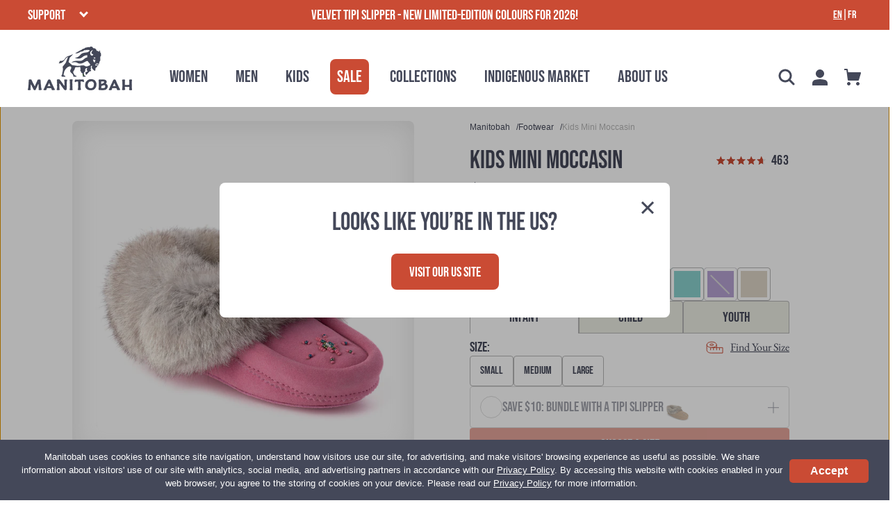

--- FILE ---
content_type: text/html; charset=utf-8
request_url: https://www.manitobah.ca/collections/indoor/products/childrens-moccasin
body_size: 100111
content:
<!doctype html>
<html class="no-js" lang="en" dir="ltr">
<head>
  <meta charset="utf-8">
  <meta http-equiv="X-UA-Compatible" content="IE=edge">
  <meta name="google-site-verification" content="h4ftldt0aFI5dmpIq0U013LZepGyUtZW1EaiQt_UgUQ" />
  <meta name="google-site-verification" content="PZvHewGbGtx5ae1XgVx6Z5b-LQyfMtmvjx45emHwJAY" />
  <meta name="google-site-verification" content="PFYXoK62guWG0xAEu8OyT6udrqsDib9w6nOnrU5h5g0" />
  <meta name="p:domain_verify" content="2f0b6d47d8c8c5dd6590400f559e7f0e"/>
  <meta name="viewport" content="width=device-width,initial-scale=1">
  <meta name="theme-color" content="#CA4B34">
  <link rel="canonical" href="https://www.manitobah.ca/products/childrens-moccasin">
  <link rel="preconnect" href="https://cdn.shopify.com">
  <link rel="preconnect" href="https://fonts.shopifycdn.com">
  <link rel="dns-prefetch" href="https://productreviews.shopifycdn.com">
  <link rel="dns-prefetch" href="https://ajax.googleapis.com">
  <link rel="dns-prefetch" href="https://maps.googleapis.com">
  <link rel="dns-prefetch" href="https://maps.gstatic.com"><link rel="shortcut icon" href="//www.manitobah.ca/cdn/shop/files/logoicon_32x32.png?v=1657729585" type="image/png" />

<!-- Google Tag Manager --><script>(function(w,d,s,l,i){w[l]=w[l]||[];w[l].push({'gtm.start':
    new Date().getTime(),event:'gtm.js'});var f=d.getElementsByTagName(s)[0],
    j=d.createElement(s),dl=l!='dataLayer'?'&l='+l:'';j.async=true;j.src=
    'https://www.googletagmanager.com/gtm.js?id='+i+dl;f.parentNode.insertBefore(j,f);
    })(window,document,'script','dataLayer','GTM-TNP3Z6B');
  </script>

<!-- End Google Tag Manager -->

<!-- Google Search Console -->
<meta name="google-site-verification" content="N-6GAGWUahEqItSJfclUEoHMrbI444ijphpAE58_R0s" />
<!-- end Google Search Console -->



<!-- Start WKND tag. Deploy at the beginning of document head. -->
  <script>
    (function(d) {
      var e = d.createElement('script');
      e.src = d.location.protocol + '//tag.wknd.ai/5444/i.js';
      e.async = true;
      d.getElementsByTagName("head")[0].appendChild(e);
    }(document));
  </script>
  <!-- End WKND tag -->


<!-- Start Microsoft Clarity --><script type="text/javascript">
    (function(c,l,a,r,i,t,y){
        c[a]=c[a]||function(){(c[a].q=c[a].q||[]).push(arguments)};
        t=l.createElement(r);t.async=1;t.src="https://www.clarity.ms/tag/"+i;
        y=l.getElementsByTagName(r)[0];y.parentNode.insertBefore(t,y);
    })(window, document, "clarity", "script", "iy5dar5uh4");
  </script>

<!-- End Microsoft Clarity -->
<title style="display:inline;">Kids Moccasin Slippers: Quality slippers for kids, toddlers &amp; baby
 Manitobah
</title>
  <meta name="description" content="The kids moccasin slipper is heirloom-worthy not only for its beauty but also its durability and exceptional craftsmanship. Beautiful beadwork and the highest quality materials, combined with the traditional design that has been passed down from generation to generation.">
    

<meta property="og:site_name" content="Manitobah">
  <meta property="og:url" content="https://www.manitobah.ca/products/childrens-moccasin">
  <meta property="og:title" content="Kids Mini Moccasin">
  <meta property="og:type" content="product">
  <meta property="og:description" content="The kids moccasin slipper is heirloom-worthy not only for its beauty but also its durability and exceptional craftsmanship. Beautiful beadwork and the highest quality materials, combined with the traditional design that has been passed down from generation to generation."><meta property="og:image" content="http://www.manitobah.ca/cdn/shop/files/PDPProduct_Mini-Moccasin-Mist-Main_d8425fbf-acea-4a15-b15b-f72b91447992_1200x1200.jpg?v=1759251099"><meta property="og:image" content="http://www.manitobah.ca/cdn/shop/files/Manitobah-MiniMoc-Pale-Turquoise-Main-1800x1799-86d85028-31d5-4ff1-8b6c-db4d714b90c9_1200x1200.jpg?v=1755635930"><meta property="og:image" content="http://www.manitobah.ca/cdn/shop/files/Mini-Moccasin-Coronet-Blue-Main-1800x1800-981b4b3f-012a-4ed5-9d2a-bc10696314de_39025d2f-1b8b-442c-8190-9e10334793f5_1200x1200.jpg?v=1755635930">
  <meta property="og:image:secure_url" content="https://www.manitobah.ca/cdn/shop/files/PDPProduct_Mini-Moccasin-Mist-Main_d8425fbf-acea-4a15-b15b-f72b91447992_1200x1200.jpg?v=1759251099"><meta property="og:image:secure_url" content="https://www.manitobah.ca/cdn/shop/files/Manitobah-MiniMoc-Pale-Turquoise-Main-1800x1799-86d85028-31d5-4ff1-8b6c-db4d714b90c9_1200x1200.jpg?v=1755635930"><meta property="og:image:secure_url" content="https://www.manitobah.ca/cdn/shop/files/Mini-Moccasin-Coronet-Blue-Main-1800x1800-981b4b3f-012a-4ed5-9d2a-bc10696314de_39025d2f-1b8b-442c-8190-9e10334793f5_1200x1200.jpg?v=1755635930">
  <meta name="twitter:site" content="@">
  <meta name="twitter:card" content="summary_large_image">
  <meta name="twitter:title" content="Kids Mini Moccasin">
  <meta name="twitter:description" content="The kids moccasin slipper is heirloom-worthy not only for its beauty but also its durability and exceptional craftsmanship. Beautiful beadwork and the highest quality materials, combined with the traditional design that has been passed down from generation to generation.">
<script>window.performance && window.performance.mark && window.performance.mark('shopify.content_for_header.start');</script><meta name="facebook-domain-verification" content="1hkpanvgwzczsht6jxvra2tbw189x5">
<meta id="shopify-digital-wallet" name="shopify-digital-wallet" content="/958772/digital_wallets/dialog">
<meta name="shopify-checkout-api-token" content="fc65c88af517d10474e5e421b1aa336d">
<meta id="in-context-paypal-metadata" data-shop-id="958772" data-venmo-supported="false" data-environment="production" data-locale="en_US" data-paypal-v4="true" data-currency="CAD">
<link rel="alternate" hreflang="x-default" href="https://www.manitobah.ca/products/childrens-moccasin">
<link rel="alternate" hreflang="en-CA" href="https://www.manitobah.ca/products/childrens-moccasin">
<link rel="alternate" hreflang="fr-CA" href="https://www.manitobah.ca/fr/products/childrens-moccasin">
<link rel="alternate" type="application/json+oembed" href="https://www.manitobah.ca/products/childrens-moccasin.oembed">
<script async="async" src="/checkouts/internal/preloads.js?locale=en-CA"></script>
<link rel="preconnect" href="https://shop.app" crossorigin="anonymous">
<script async="async" src="https://shop.app/checkouts/internal/preloads.js?locale=en-CA&shop_id=958772" crossorigin="anonymous"></script>
<script id="apple-pay-shop-capabilities" type="application/json">{"shopId":958772,"countryCode":"CA","currencyCode":"CAD","merchantCapabilities":["supports3DS"],"merchantId":"gid:\/\/shopify\/Shop\/958772","merchantName":"Manitobah","requiredBillingContactFields":["postalAddress","email","phone"],"requiredShippingContactFields":["postalAddress","email","phone"],"shippingType":"shipping","supportedNetworks":["visa","masterCard","amex","discover","interac","jcb"],"total":{"type":"pending","label":"Manitobah","amount":"1.00"},"shopifyPaymentsEnabled":true,"supportsSubscriptions":true}</script>
<script id="shopify-features" type="application/json">{"accessToken":"fc65c88af517d10474e5e421b1aa336d","betas":["rich-media-storefront-analytics"],"domain":"www.manitobah.ca","predictiveSearch":true,"shopId":958772,"locale":"en"}</script>
<script>var Shopify = Shopify || {};
Shopify.shop = "manitobah.myshopify.com";
Shopify.locale = "en";
Shopify.currency = {"active":"CAD","rate":"1.0"};
Shopify.country = "CA";
Shopify.theme = {"name":"[LIVE] MB CA | 26-01-27 Kokom Relaunch","id":138255827015,"schema_name":"Streamline","schema_version":"4.4.2","theme_store_id":null,"role":"main"};
Shopify.theme.handle = "null";
Shopify.theme.style = {"id":null,"handle":null};
Shopify.cdnHost = "www.manitobah.ca/cdn";
Shopify.routes = Shopify.routes || {};
Shopify.routes.root = "/";</script>
<script type="module">!function(o){(o.Shopify=o.Shopify||{}).modules=!0}(window);</script>
<script>!function(o){function n(){var o=[];function n(){o.push(Array.prototype.slice.apply(arguments))}return n.q=o,n}var t=o.Shopify=o.Shopify||{};t.loadFeatures=n(),t.autoloadFeatures=n()}(window);</script>
<script>
  window.ShopifyPay = window.ShopifyPay || {};
  window.ShopifyPay.apiHost = "shop.app\/pay";
  window.ShopifyPay.redirectState = null;
</script>
<script id="shop-js-analytics" type="application/json">{"pageType":"product"}</script>
<script defer="defer" async type="module" src="//www.manitobah.ca/cdn/shopifycloud/shop-js/modules/v2/client.init-shop-cart-sync_BT-GjEfc.en.esm.js"></script>
<script defer="defer" async type="module" src="//www.manitobah.ca/cdn/shopifycloud/shop-js/modules/v2/chunk.common_D58fp_Oc.esm.js"></script>
<script defer="defer" async type="module" src="//www.manitobah.ca/cdn/shopifycloud/shop-js/modules/v2/chunk.modal_xMitdFEc.esm.js"></script>
<script type="module">
  await import("//www.manitobah.ca/cdn/shopifycloud/shop-js/modules/v2/client.init-shop-cart-sync_BT-GjEfc.en.esm.js");
await import("//www.manitobah.ca/cdn/shopifycloud/shop-js/modules/v2/chunk.common_D58fp_Oc.esm.js");
await import("//www.manitobah.ca/cdn/shopifycloud/shop-js/modules/v2/chunk.modal_xMitdFEc.esm.js");

  window.Shopify.SignInWithShop?.initShopCartSync?.({"fedCMEnabled":true,"windoidEnabled":true});

</script>
<script>
  window.Shopify = window.Shopify || {};
  if (!window.Shopify.featureAssets) window.Shopify.featureAssets = {};
  window.Shopify.featureAssets['shop-js'] = {"shop-cart-sync":["modules/v2/client.shop-cart-sync_DZOKe7Ll.en.esm.js","modules/v2/chunk.common_D58fp_Oc.esm.js","modules/v2/chunk.modal_xMitdFEc.esm.js"],"init-fed-cm":["modules/v2/client.init-fed-cm_B6oLuCjv.en.esm.js","modules/v2/chunk.common_D58fp_Oc.esm.js","modules/v2/chunk.modal_xMitdFEc.esm.js"],"shop-cash-offers":["modules/v2/client.shop-cash-offers_D2sdYoxE.en.esm.js","modules/v2/chunk.common_D58fp_Oc.esm.js","modules/v2/chunk.modal_xMitdFEc.esm.js"],"shop-login-button":["modules/v2/client.shop-login-button_QeVjl5Y3.en.esm.js","modules/v2/chunk.common_D58fp_Oc.esm.js","modules/v2/chunk.modal_xMitdFEc.esm.js"],"pay-button":["modules/v2/client.pay-button_DXTOsIq6.en.esm.js","modules/v2/chunk.common_D58fp_Oc.esm.js","modules/v2/chunk.modal_xMitdFEc.esm.js"],"shop-button":["modules/v2/client.shop-button_DQZHx9pm.en.esm.js","modules/v2/chunk.common_D58fp_Oc.esm.js","modules/v2/chunk.modal_xMitdFEc.esm.js"],"avatar":["modules/v2/client.avatar_BTnouDA3.en.esm.js"],"init-windoid":["modules/v2/client.init-windoid_CR1B-cfM.en.esm.js","modules/v2/chunk.common_D58fp_Oc.esm.js","modules/v2/chunk.modal_xMitdFEc.esm.js"],"init-shop-for-new-customer-accounts":["modules/v2/client.init-shop-for-new-customer-accounts_C_vY_xzh.en.esm.js","modules/v2/client.shop-login-button_QeVjl5Y3.en.esm.js","modules/v2/chunk.common_D58fp_Oc.esm.js","modules/v2/chunk.modal_xMitdFEc.esm.js"],"init-shop-email-lookup-coordinator":["modules/v2/client.init-shop-email-lookup-coordinator_BI7n9ZSv.en.esm.js","modules/v2/chunk.common_D58fp_Oc.esm.js","modules/v2/chunk.modal_xMitdFEc.esm.js"],"init-shop-cart-sync":["modules/v2/client.init-shop-cart-sync_BT-GjEfc.en.esm.js","modules/v2/chunk.common_D58fp_Oc.esm.js","modules/v2/chunk.modal_xMitdFEc.esm.js"],"shop-toast-manager":["modules/v2/client.shop-toast-manager_DiYdP3xc.en.esm.js","modules/v2/chunk.common_D58fp_Oc.esm.js","modules/v2/chunk.modal_xMitdFEc.esm.js"],"init-customer-accounts":["modules/v2/client.init-customer-accounts_D9ZNqS-Q.en.esm.js","modules/v2/client.shop-login-button_QeVjl5Y3.en.esm.js","modules/v2/chunk.common_D58fp_Oc.esm.js","modules/v2/chunk.modal_xMitdFEc.esm.js"],"init-customer-accounts-sign-up":["modules/v2/client.init-customer-accounts-sign-up_iGw4briv.en.esm.js","modules/v2/client.shop-login-button_QeVjl5Y3.en.esm.js","modules/v2/chunk.common_D58fp_Oc.esm.js","modules/v2/chunk.modal_xMitdFEc.esm.js"],"shop-follow-button":["modules/v2/client.shop-follow-button_CqMgW2wH.en.esm.js","modules/v2/chunk.common_D58fp_Oc.esm.js","modules/v2/chunk.modal_xMitdFEc.esm.js"],"checkout-modal":["modules/v2/client.checkout-modal_xHeaAweL.en.esm.js","modules/v2/chunk.common_D58fp_Oc.esm.js","modules/v2/chunk.modal_xMitdFEc.esm.js"],"shop-login":["modules/v2/client.shop-login_D91U-Q7h.en.esm.js","modules/v2/chunk.common_D58fp_Oc.esm.js","modules/v2/chunk.modal_xMitdFEc.esm.js"],"lead-capture":["modules/v2/client.lead-capture_BJmE1dJe.en.esm.js","modules/v2/chunk.common_D58fp_Oc.esm.js","modules/v2/chunk.modal_xMitdFEc.esm.js"],"payment-terms":["modules/v2/client.payment-terms_Ci9AEqFq.en.esm.js","modules/v2/chunk.common_D58fp_Oc.esm.js","modules/v2/chunk.modal_xMitdFEc.esm.js"]};
</script>
<script>(function() {
  var isLoaded = false;
  function asyncLoad() {
    if (isLoaded) return;
    isLoaded = true;
    var urls = ["https:\/\/www.pxucdn.com\/apps\/uso.js?shop=manitobah.myshopify.com","https:\/\/cdn.nfcube.com\/instafeed-ac70b1bcff037d2c9493e65f0ac09a05.js?shop=manitobah.myshopify.com","\/\/cdn.shopify.com\/proxy\/cc664a1b88d6422465a7fb69bcb7208dc78e1eb102693f852be84cf001d958c3\/cdn.bogos.io\/script_tag\/secomapp.scripttag.js?shop=manitobah.myshopify.com\u0026sp-cache-control=cHVibGljLCBtYXgtYWdlPTkwMA","https:\/\/cdn.rebuyengine.com\/onsite\/js\/rebuy.js?shop=manitobah.myshopify.com","https:\/\/gdpr.good-apps.co\/storage\/js\/good_apps_gdpr-manitobah.myshopify.com.js?ver=18\u0026shop=manitobah.myshopify.com","\/\/backinstock.useamp.com\/widget\/895_1767153138.js?category=bis\u0026v=6\u0026shop=manitobah.myshopify.com"];
    for (var i = 0; i < urls.length; i++) {
      var s = document.createElement('script');
      s.type = 'text/javascript';
      s.async = true;
      s.src = urls[i];
      var x = document.getElementsByTagName('script')[0];
      x.parentNode.insertBefore(s, x);
    }
  };
  if(window.attachEvent) {
    window.attachEvent('onload', asyncLoad);
  } else {
    window.addEventListener('load', asyncLoad, false);
  }
})();</script>
<script id="__st">var __st={"a":958772,"offset":-21600,"reqid":"bd37d381-a68d-44b6-b017-cca15a8f7739-1769530067","pageurl":"www.manitobah.ca\/collections\/indoor\/products\/childrens-moccasin","u":"7d9158212475","p":"product","rtyp":"product","rid":50623622};</script>
<script>window.ShopifyPaypalV4VisibilityTracking = true;</script>
<script id="captcha-bootstrap">!function(){'use strict';const t='contact',e='account',n='new_comment',o=[[t,t],['blogs',n],['comments',n],[t,'customer']],c=[[e,'customer_login'],[e,'guest_login'],[e,'recover_customer_password'],[e,'create_customer']],r=t=>t.map((([t,e])=>`form[action*='/${t}']:not([data-nocaptcha='true']) input[name='form_type'][value='${e}']`)).join(','),a=t=>()=>t?[...document.querySelectorAll(t)].map((t=>t.form)):[];function s(){const t=[...o],e=r(t);return a(e)}const i='password',u='form_key',d=['recaptcha-v3-token','g-recaptcha-response','h-captcha-response',i],f=()=>{try{return window.sessionStorage}catch{return}},m='__shopify_v',_=t=>t.elements[u];function p(t,e,n=!1){try{const o=window.sessionStorage,c=JSON.parse(o.getItem(e)),{data:r}=function(t){const{data:e,action:n}=t;return t[m]||n?{data:e,action:n}:{data:t,action:n}}(c);for(const[e,n]of Object.entries(r))t.elements[e]&&(t.elements[e].value=n);n&&o.removeItem(e)}catch(o){console.error('form repopulation failed',{error:o})}}const l='form_type',E='cptcha';function T(t){t.dataset[E]=!0}const w=window,h=w.document,L='Shopify',v='ce_forms',y='captcha';let A=!1;((t,e)=>{const n=(g='f06e6c50-85a8-45c8-87d0-21a2b65856fe',I='https://cdn.shopify.com/shopifycloud/storefront-forms-hcaptcha/ce_storefront_forms_captcha_hcaptcha.v1.5.2.iife.js',D={infoText:'Protected by hCaptcha',privacyText:'Privacy',termsText:'Terms'},(t,e,n)=>{const o=w[L][v],c=o.bindForm;if(c)return c(t,g,e,D).then(n);var r;o.q.push([[t,g,e,D],n]),r=I,A||(h.body.append(Object.assign(h.createElement('script'),{id:'captcha-provider',async:!0,src:r})),A=!0)});var g,I,D;w[L]=w[L]||{},w[L][v]=w[L][v]||{},w[L][v].q=[],w[L][y]=w[L][y]||{},w[L][y].protect=function(t,e){n(t,void 0,e),T(t)},Object.freeze(w[L][y]),function(t,e,n,w,h,L){const[v,y,A,g]=function(t,e,n){const i=e?o:[],u=t?c:[],d=[...i,...u],f=r(d),m=r(i),_=r(d.filter((([t,e])=>n.includes(e))));return[a(f),a(m),a(_),s()]}(w,h,L),I=t=>{const e=t.target;return e instanceof HTMLFormElement?e:e&&e.form},D=t=>v().includes(t);t.addEventListener('submit',(t=>{const e=I(t);if(!e)return;const n=D(e)&&!e.dataset.hcaptchaBound&&!e.dataset.recaptchaBound,o=_(e),c=g().includes(e)&&(!o||!o.value);(n||c)&&t.preventDefault(),c&&!n&&(function(t){try{if(!f())return;!function(t){const e=f();if(!e)return;const n=_(t);if(!n)return;const o=n.value;o&&e.removeItem(o)}(t);const e=Array.from(Array(32),(()=>Math.random().toString(36)[2])).join('');!function(t,e){_(t)||t.append(Object.assign(document.createElement('input'),{type:'hidden',name:u})),t.elements[u].value=e}(t,e),function(t,e){const n=f();if(!n)return;const o=[...t.querySelectorAll(`input[type='${i}']`)].map((({name:t})=>t)),c=[...d,...o],r={};for(const[a,s]of new FormData(t).entries())c.includes(a)||(r[a]=s);n.setItem(e,JSON.stringify({[m]:1,action:t.action,data:r}))}(t,e)}catch(e){console.error('failed to persist form',e)}}(e),e.submit())}));const S=(t,e)=>{t&&!t.dataset[E]&&(n(t,e.some((e=>e===t))),T(t))};for(const o of['focusin','change'])t.addEventListener(o,(t=>{const e=I(t);D(e)&&S(e,y())}));const B=e.get('form_key'),M=e.get(l),P=B&&M;t.addEventListener('DOMContentLoaded',(()=>{const t=y();if(P)for(const e of t)e.elements[l].value===M&&p(e,B);[...new Set([...A(),...v().filter((t=>'true'===t.dataset.shopifyCaptcha))])].forEach((e=>S(e,t)))}))}(h,new URLSearchParams(w.location.search),n,t,e,['guest_login'])})(!0,!0)}();</script>
<script integrity="sha256-4kQ18oKyAcykRKYeNunJcIwy7WH5gtpwJnB7kiuLZ1E=" data-source-attribution="shopify.loadfeatures" defer="defer" src="//www.manitobah.ca/cdn/shopifycloud/storefront/assets/storefront/load_feature-a0a9edcb.js" crossorigin="anonymous"></script>
<script crossorigin="anonymous" defer="defer" src="//www.manitobah.ca/cdn/shopifycloud/storefront/assets/shopify_pay/storefront-65b4c6d7.js?v=20250812"></script>
<script data-source-attribution="shopify.dynamic_checkout.dynamic.init">var Shopify=Shopify||{};Shopify.PaymentButton=Shopify.PaymentButton||{isStorefrontPortableWallets:!0,init:function(){window.Shopify.PaymentButton.init=function(){};var t=document.createElement("script");t.src="https://www.manitobah.ca/cdn/shopifycloud/portable-wallets/latest/portable-wallets.en.js",t.type="module",document.head.appendChild(t)}};
</script>
<script data-source-attribution="shopify.dynamic_checkout.buyer_consent">
  function portableWalletsHideBuyerConsent(e){var t=document.getElementById("shopify-buyer-consent"),n=document.getElementById("shopify-subscription-policy-button");t&&n&&(t.classList.add("hidden"),t.setAttribute("aria-hidden","true"),n.removeEventListener("click",e))}function portableWalletsShowBuyerConsent(e){var t=document.getElementById("shopify-buyer-consent"),n=document.getElementById("shopify-subscription-policy-button");t&&n&&(t.classList.remove("hidden"),t.removeAttribute("aria-hidden"),n.addEventListener("click",e))}window.Shopify?.PaymentButton&&(window.Shopify.PaymentButton.hideBuyerConsent=portableWalletsHideBuyerConsent,window.Shopify.PaymentButton.showBuyerConsent=portableWalletsShowBuyerConsent);
</script>
<script data-source-attribution="shopify.dynamic_checkout.cart.bootstrap">document.addEventListener("DOMContentLoaded",(function(){function t(){return document.querySelector("shopify-accelerated-checkout-cart, shopify-accelerated-checkout")}if(t())Shopify.PaymentButton.init();else{new MutationObserver((function(e,n){t()&&(Shopify.PaymentButton.init(),n.disconnect())})).observe(document.body,{childList:!0,subtree:!0})}}));
</script>
<link id="shopify-accelerated-checkout-styles" rel="stylesheet" media="screen" href="https://www.manitobah.ca/cdn/shopifycloud/portable-wallets/latest/accelerated-checkout-backwards-compat.css" crossorigin="anonymous">
<style id="shopify-accelerated-checkout-cart">
        #shopify-buyer-consent {
  margin-top: 1em;
  display: inline-block;
  width: 100%;
}

#shopify-buyer-consent.hidden {
  display: none;
}

#shopify-subscription-policy-button {
  background: none;
  border: none;
  padding: 0;
  text-decoration: underline;
  font-size: inherit;
  cursor: pointer;
}

#shopify-subscription-policy-button::before {
  box-shadow: none;
}

      </style>

<script>window.performance && window.performance.mark && window.performance.mark('shopify.content_for_header.end');</script>

  <script>
  var theme = {
    stylesheet: "//www.manitobah.ca/cdn/shop/t/801/assets/theme.css?v=35855647629637866131769479078",
    template: "product.pdp-v2",
    routes: {
      home: "/",
      cart: "/cart.js",
      cartPage: "/cart",
      cartAdd: "/cart/add.js",
      cartChange: "/cart/change.js"
    },
    strings: {
      addToCart: "Add to cart",
      soldOut: "Sold Out",
      unavailable: "Unavailable",
      regularPrice: "Regular price",
      salePrice: "Sale price",
      inStockLabel: "In stock, ready to ship",
      stockLabel: "Low stock - [count] items left",
      willNotShipUntil: "Ready to ship [date]",
      willBeInStockAfter: "Back in stock [date]",
      waitingForStock: "Inventory on the way",
      cartItems: "[count] items",
      cartConfirmDelete: "Are you sure you want to remove this item?",
      cartTermsConfirmation: "You must agree with the terms and conditions of sales to check out"
    },
    settings: {
      dynamicVariantsEnable: true,
      cartType: 'drawer',
      isCustomerTemplate: false,
      moneyFormat: "${{amount}}",
      quickView: false,
      hoverProductGrid: false,
      themeName: 'Streamline',
      themeVersion: "4.4.2",
      oosThreshold: 0,
      oosThresholdExclude: 'Storyboot, Pre-Order, Gift Cards'
    },
    textConversion: "Color=Colour,Ladies=W,Women=W,Mens=M,Men=M"
  };

  document.documentElement.className = document.documentElement.className.replace('no-js', 'js');
</script>

<link rel="preload" href="//www.manitobah.ca/cdn/shop/t/801/assets/BebasNeue-Regular.woff?v=173151664422040878211769204701" as="font" type="font/woff2" crossorigin>
<link rel="preload" href="//www.manitobah.ca/cdn/shop/t/801/assets/BebasNeue-Regular.woff2?v=54015840149685686051769204701" as="font" type="font/woff2" crossorigin>
<link rel="preload" href="//www.manitobah.ca/cdn/shop/t/801/assets/Caveat-Regular.woff?v=26141200536130015121769204701" as="font" type="font/woff2" crossorigin>
<link rel="preload" href="//www.manitobah.ca/cdn/shop/t/801/assets/Caveat-Regular.woff2?v=115247059707105537611769204701" as="font" type="font/woff2" crossorigin>

<style>
  /* ============================================================================
    Fonts
  ============================================================================== */

  @font-face {
    font-family: 'BebasNeue Regular';
    src: url(//www.manitobah.ca/cdn/shop/t/801/assets/BebasNeue-Regular.woff?v=173151664422040878211769204701) format('woff'),
      url(//www.manitobah.ca/cdn/shop/t/801/assets/BebasNeue-Regular.woff2?v=54015840149685686051769204701) format('woff2');
    font-weight: 400;
    font-style: normal;
    font-display: swap;
  }

  @font-face {
    font-family: 'Caveat Regular';
    src: url(//www.manitobah.ca/cdn/shop/t/801/assets/Caveat-Regular.woff?v=26141200536130015121769204701) format('woff'),
      url(//www.manitobah.ca/cdn/shop/t/801/assets/Caveat-Regular.woff2?v=115247059707105537611769204701) format('woff2');
    font-weight: 400;
    font-style: normal;
    font-display: swap;
  }
</style><style data-shopify>:root {
    
      --typeHeaderPrimary: BebasNeue Regular;
      --typeHeaderFallback: "Fjalla One";
      --typeHeaderStyle: normal;
      --typeHeaderWeight: 400;
    
    --typeHeaderSize: 36px;
    --typeHeaderLineHeight: 1;
    --typeHeaderSpacing: 0.0em;

    
      --typeBasePrimary: "EB Garamond";
      --typeBaseFallback: serif;
      --typeBaseWeight: 400;
      --typeBaseStyle: normal;
    
    --typeBaseSize: 24px;
    --typeBaseSpacing: 0.0em;
    --typeBaseLineHeight: 1.5;

    
      --typeAccentPrimary: Caveat Regular;
      --typeAccentFallback: Poppins;
      --typeAccentStyle: normal;
      --typeAccentWeight: 400;
    
    --typeAccentSize: 40px;
    --typeAccentLineHeight: 1;
    --typeAccentSpacing: 0.0em;

    
      --buttonRadius: 8px;
    

    --iconWeight: 5px;
    --iconLinecaps: miter;
  }

  
    .site-nav__thumb-cart {
      border-left: 1px solid rgba(255,255,255,0.3);
    }
  

  .hero {
    background-image: linear-gradient(100deg, #444859 40%, #61667f 63%, #444859 79%);
  }

  .placeholder-content,
  .image-wrap,
  .skrim__link,
  .pswp__img--placeholder {
    background-image: linear-gradient(100deg, #ffffff 40%, #f7f7f7 63%, #ffffff 79%);
  }</style><style>

  @font-face {
  font-family: "Fjalla One";
  font-weight: 400;
  font-style: normal;
  font-display: swap;
  src: url("//www.manitobah.ca/cdn/fonts/fjalla_one/fjallaone_n4.262edaf1abaf5ed669f7ecd26fc3e24707a0ad85.woff2") format("woff2"),
       url("//www.manitobah.ca/cdn/fonts/fjalla_one/fjallaone_n4.f67f40342efd2b34cae019d50b4b5c4da6fc5da7.woff") format("woff");
}

  @font-face {
  font-family: "EB Garamond";
  font-weight: 400;
  font-style: normal;
  font-display: swap;
  src: url("//www.manitobah.ca/cdn/fonts/ebgaramond/ebgaramond_n4.f03b4ad40330b0ec2af5bb96f169ce0df8a12bc0.woff2") format("woff2"),
       url("//www.manitobah.ca/cdn/fonts/ebgaramond/ebgaramond_n4.73939a8b7fe7c6b6b560b459d64db062f2ba1a29.woff") format("woff");
}


  @font-face {
  font-family: "EB Garamond";
  font-weight: 700;
  font-style: normal;
  font-display: swap;
  src: url("//www.manitobah.ca/cdn/fonts/ebgaramond/ebgaramond_n7.d08d282a03b4a9cde493a0a5c170eb41fd0a48a6.woff2") format("woff2"),
       url("//www.manitobah.ca/cdn/fonts/ebgaramond/ebgaramond_n7.7c8306185882f01a9ed6edf77ce46bbf9dd53b41.woff") format("woff");
}

  @font-face {
  font-family: "EB Garamond";
  font-weight: 400;
  font-style: italic;
  font-display: swap;
  src: url("//www.manitobah.ca/cdn/fonts/ebgaramond/ebgaramond_i4.8a8d350a4bec29823a3db2f6d6a96a056d2e3223.woff2") format("woff2"),
       url("//www.manitobah.ca/cdn/fonts/ebgaramond/ebgaramond_i4.ac4f3f00b446eda80de7b499ddd9e019a66ddfe2.woff") format("woff");
}

  @font-face {
  font-family: "EB Garamond";
  font-weight: 700;
  font-style: italic;
  font-display: swap;
  src: url("//www.manitobah.ca/cdn/fonts/ebgaramond/ebgaramond_i7.a554120900e2a1ba4ba64bd80ad36a8fd44041f5.woff2") format("woff2"),
       url("//www.manitobah.ca/cdn/fonts/ebgaramond/ebgaramond_i7.7101ca1f5cf9647cc8a47fe8b7268d197f62e702.woff") format("woff");
}


  body,
  input,
  textarea,
  button,
  select {
    -webkit-font-smoothing: antialiased;
    -webkit-text-size-adjust: 100%;
    text-rendering: optimizeSpeed;
    font-family: var(--typeBasePrimary), var(--typeBaseFallback);
    font-size: calc(var(--typeBaseSize) * 0.85);
    font-weight: var(--typeBaseWeight);
    font-style: var(--typeBaseStyle);
    letter-spacing: var(--typeBaseSpacing);
    line-height: var(--typeBaseLineHeight);
  }

  @media only screen and (min-width: 769px) {
    body,
    input,
    textarea,
    button,
    select {
      font-size: var(--typeBaseSize);
    }
  }

  .page-container,
  .overscroll-loader {
    display: none;
  }

  h1, .h1,
  h3, .h3,
  h4, .h4,
  h5, .h5,
  h6, .h6,
  .section-header__title,
  .spr-header-title.spr-header-title {
    font-family: var(--typeHeaderPrimary), var(--typeHeaderFallback);
    font-weight: 400;
    font-style: normal;
    letter-spacing: var(--typeHeaderSpacing);
    line-height: var(--typeHeaderLineHeight);
    word-break: break-word;

    
      text-transform: uppercase;
    
  }

  a.btn,
  button.btn,
  a.site-nav__link,
  span.site-nav__link,
  .shopify-payment-button__button.shopify-payment-button__button--unbranded {
    font-family: var(--typeHeaderPrimary), var(--typeHeaderFallback);
    font-weight: 400;
    font-style: normal;
  }

  .shopify-payment-button button {
    font-family: var(--typeBasePrimary), var(--typeBaseFallback);
    font-weight: 400;
    font-style: var(--typeBaseStyle);
  }

  h2, .h2 {
    font-family: var(--typeBasePrimary), var(--typeBaseFallback);
    font-weight: var(--typeBaseWeight);
    letter-spacing: var(--typeBaseSpacing);
    line-height: var(--typeBaseLineHeight);
  }

  .accent {
    font-family: var(--typeAccentPrimary), var(--typeAccentFallback);
    font-weight: var(--typeAccentWeight);
    letter-spacing: var(--typeAccentSpacing);
    line-height: var(--typeAccentLineHeight);
  }

  
  @keyframes pulse-fade {
    0% {
      opacity: 0;
    }
    50% {
      opacity: 1;
    }
    100% {
      opacity: 0;
    }
  }

  .splash-screen {
    box-sizing: border-box;
    display: flex;
    position: fixed;
    left: 0;
    top: 0;
    right: 0;
    bottom: 0;
    align-items: center;
    justify-content: center;
    z-index: 10001;
    background-color: #ffffff;
  }

  .splash-screen__loader {
    max-width: 100px;
  }

  @media only screen and (min-width: 769px) {
    .splash-screen__loader {
      max-width: 100px;
    }
  }

  .splash-screen img {
    display: block;
    max-width: 100%;
    border: 0 none;
    animation: pulse-fade 0.4s infinite linear;
  }

  .loader-text {
    letter-spacing: 0.2em;
    font-size: 1.5em;
    text-transform: uppercase;
    animation: pulse-fade 0.4s infinite linear;
  }

  .loader-logo {
    display: none;
    position: fixed;
    left: 0;
    top: 0;
    right: 0;
    bottom: 0;
    align-items: center;
    justify-content: center;
    background-color: #ffffff;
    z-index: 6000;
  }

  .loader-logo__img {
    display: block;
  }

  .transition-body {
    opacity: 0;
  }

  .btn--loading span:after {
    content: "Loading";
  }
</style>
<link href="//www.manitobah.ca/cdn/shop/t/801/assets/theme.css?v=35855647629637866131769479078" rel="stylesheet" type="text/css" media="all" />

  

  <link href="//www.manitobah.ca/cdn/shop/t/801/assets/tvg-theme.css?v=19161064787299776971769204701" rel="stylesheet" type="text/css" media="all" />
  <style>
/* ===================================================== */
/* Inline CSS styles
/* ===================================================== */
.tvg-placeholder {
  opacity: 0;
}

.hero-wrapper,
.hero__image-wrapper {
  z-index: 1;
}

.search-form input {
  padding: 8px;
  margin-right: 8px;
}

.u-hideMd {
  display: block !important;
}
.u-hideMd__flex {
  display: flex !important;
}
.u-hideMd__inline {
  display: inline-block !important;
}

.u-showMd {
  display: none !important;
  visibility: hidden !important;
}
.u-showMd__flex {
  display: none !important;
}
.u-showMd__grid {
  display: none !important;
}
.u-showMd__inline {
  display: none !important;
}

.sezzle-shopify-info-button {
  order: 2;
}

@media print, screen and (min-width: 64em) {
  .u-hideMd {
    display: none !important;
    visibility: hidden !important;
  }
  .u-hideMd__flex {
    display: none !important;
    visibility: hidden !important;
  }
  .u-hideMd__inline {
    display: none !important;
    visibility: hidden !important;
  }
  .u-showMd {
    display: block !important;
    visibility: visible !important;
  }
  .u-showMd__flex {
    display: flex !important;
    visibility: visible !important;
  }
  .u-showMd__grid {
    display: grid !important;
    visibility: visible !important;
  }
  .u-showMd__inline {
    display: inline-block !important;
    visibility: visible !important;
  }
}

</style>

  <script src="https://ajax.googleapis.com/ajax/libs/jquery/3.6.3/jquery.min.js"></script>
  <script src="//www.manitobah.ca/cdn/shop/t/801/assets/vendor-v6.js" defer="defer"></script><script src="//www.manitobah.ca/cdn/shop/t/801/assets/theme.js?v=175691859713981655051769204701" defer="defer"></script>
    <!--Start Weglot Script-->
    <script async onload="executeWeglot()" type="text/javascript" src="https://cdn.weglot.com/weglot.min.js"></script>
    <script id="has-script-tags">
      function executeWeglot () {
        Weglot.initialize({
          api_key:"wg_54a2d6d0b6a0cf41dbe4fcd6dcb962263",
          translate_search: true,
          search_forms: "#searchbox",
          search_parameter: "q",
          hide_switcher: true
        });

        Weglot.on("initialized", () => {
          const switchers = document.querySelectorAll('[data-lang-switch]');
          switchers.forEach(switcher => {
            const currentLang = Weglot.getCurrentLang();
            const switcherLang = switcher.getAttribute('data-lang');
            if (currentLang === switcherLang) {
              switcher.classList.add('active');
            }
            switcher.addEventListener('click', () => {
              Weglot.switchTo(switcherLang)
              switchers.forEach(_switcher => {
                _switcher.classList.remove('active');
              });
              switcher.classList.add('active');
            })
          });
        })
      }
    </script>
    <!--End Weglot Script-->
  

  <!-- New Freshdesk chat -->
  <script async> (function (d, w, c) { if(!d.getElementById("spd-busns-spt")) { var n = d.getElementsByTagName('script')[0], s = d.createElement('script'); var loaded = false; s.id = "spd-busns-spt"; s.async = "async"; s.setAttribute("data-self-init", "false"); s.setAttribute("data-init-type", "opt"); s.src = 'https://cdn.freshbots.ai/assets/share/js/freshbots.min.js'; s.setAttribute("data-client", "a60b7a5a3a738bc62cda8ae602e93c76f7ededd8"); s.setAttribute("data-bot-hash", "b8af6f039f0b5dc2e6581f16942523dd1efcbce1"); s.setAttribute("data-env", "prod"); s.setAttribute("data-region", "us"); if (c) { s.onreadystatechange = s.onload = function () { if (!loaded) { c(); } loaded = true; }; } n.parentNode.insertBefore(s, n); } }) (document, window, function () { Freshbots.initiateWidget({ autoInitChat: false, getClientParams: function () { return ; } }, function(successResponse) { }, function(errorResponse) { }); }); </script>

  <!-- Klaviyo subscribe js --><script async type="text/javascript" data-src="//www.klaviyo.com/media/js/public/klaviyo_subscribe.js"></script>
  <script async type="text/javascript" src="https://static.klaviyo.com/onsite/js/klaviyo.js?company_id=KzNAmu"></script>

  <!-- Dynamic Remarketing -->
  











<!-- Global site tag (gtag.js) -->
<script async src="https://www.googletagmanager.com/gtag/js?id=AW-1012711092"></script>

<script>
  window.dataLayer = window.dataLayer || [];
  function gtag(){dataLayer.push(arguments);}
  gtag('js', new Date());
  gtag('config', 'AW-1012711092');
</script>







<script>
	gtag('event', 'view_item', {
	  'send_to': 'AW-1012711092',
	  'value': '60.0',
	  'items': [{'id':'shopify_CA_50623622_39811021275207','google_business_vertical': 'retail'}]
	});
</script>


  <!-- Facebook Open Graph -->
  
    <meta property="og:title" content="Manitobah"/>
    <meta property="og:type" content="article"/>
    <meta property="og:image" content="//www.manitobah.ca/cdn/shop/t/801/assets/logo.png?v=213958"/>
    <meta property="og:url" content="https://www.manitobah.ca"/>
  
  <!-- END Facebook Open Graph -->

  <!-- Eclo Recommendation Widget --><!-- End Eclo Recommendation Widget -->

  <!-- Hreflang -->
  <link rel="alternate" href="https://www.manitobah.com/products/childrens-moccasin" hreflang="en-us" />
  <link rel="alternate" href="https://www.manitobah.ca/products/childrens-moccasin" hreflang="en-ca" />
  <link rel="alternate" href="https://www.manitobah.com/products/childrens-moccasin" hreflang="x-default" />
 
<script>
  var _talkableq = _talkableq || [];
  _talkableq.push(['authenticate_customer', {"email":"","first_name":"","last_name":"","customer_id":""}]);
</script>
<script async src="//d2jjzw81hqbuqv.cloudfront.net/integration/clients/manitobah-ca.min.js" type="text/javascript"></script>

<!-- BEGIN app block: shopify://apps/uso-ultimate-special-offers/blocks/app-embed/27e7496f-1710-4d6e-8269-9d221925aac7 --><script data-cfasync="false" data-no-instant>
  window.jQuery ||
    document.write("<script src='https://ajax.googleapis.com/ajax/libs/jquery/2.2.4/jquery.min.js'>\x3C/script>");
</script>

<script type="text/javascript">
   
   window.saso = {
     shop_slug: "manitobah",
     money_format: "${{amount}}",
     customer: null,
     cart: null,
     cart_path: "/cart",
     // Change to "EMBEDDED" to use the embedded cart discounts. Requires the theme to have
     // the saso-* elements installed.
     cartDiscountRenderMethod: "SECTION"
   }
   window.saso_extras = {}

   

   

   


   
   
     
     window.saso.product = {
       id: 50623622,
       price: 6000,
     };
     window.saso.product_collections = []
     
     window.saso.product_collections.push(265215606855)
     
     window.saso.product_collections.push(265694052423)
     
     window.saso.product_collections.push(266151166023)
     
     window.saso.product_collections.push(278798598215)
     
     window.saso.product_collections.push(265694085191)
     
     window.saso.product_collections.push(265694117959)
     
     window.saso.product_collections.push(278797746247)
     
     window.saso.product_collections.push(278587801671)
     
     window.saso.product_collections.push(263419756615)
     
     window.saso.product_collections.push(282337706055)
     
     window.saso.product_collections.push(278176989255)
     
     window.saso.product_collections.push(284746907719)
     
     window.saso.product_collections.push(281877381191)
     
     window.saso.product_collections.push(284558262343)
     

     window.saso_extras.product = {"id":50623622,"title":"Kids Mini Moccasin","handle":"childrens-moccasin","description":"\u003cp\u003e\u003cb\u003eHeirloom-worthy meets adorable.\u003c\/b\u003e\u003cbr\u003e\u003cbr\u003e\nIt is tradition among Indigenous peoples to pass down kids moccasins and mukluks from child to child once they're outgrown—in hopes that the new owner gains wisdom from those who came before. These kids moccasin slippers are heirloom-worthy not only for their beauty but also their durability and exceptional craftsmanship. Beautiful beadwork and the highest quality materials, combined with the traditional design that has been passed down from generation to generation, not to mention they are sooooo cute!\u003c\/p\u003e","published_at":"2022-03-28T12:32:52-05:00","created_at":"2011-08-11T19:16:30-05:00","vendor":"Manitobah","type":"Slipper","tags":["Faire","footwear","Fur","heritage-fit","indoor","kids","new arrival","suede-sole"],"price":6000,"price_min":6000,"price_max":6000,"available":true,"price_varies":false,"compare_at_price":null,"compare_at_price_min":0,"compare_at_price_max":0,"compare_at_price_varies":false,"variants":[{"id":39811021275207,"title":"Wild Rose \/ Infant Small","option1":"Wild Rose","option2":"Infant Small","option3":null,"sku":"4024580ISM","requires_shipping":true,"taxable":true,"featured_image":{"id":28936856010823,"product_id":50623622,"position":4,"created_at":"2022-09-08T12:38:30-05:00","updated_at":"2025-08-19T15:38:50-05:00","alt":"Wild Rose","width":1800,"height":1800,"src":"\/\/www.manitobah.ca\/cdn\/shop\/products\/Mini-Moc-Wild-Rose-Main-1800x1800-e56c57fa-dcc4-4977-bfa0-5a6c29a20bd3.jpg?v=1755635930","variant_ids":[39811021275207,39811021307975,39811021340743,39811021373511,39811021406279,39811021439047,39811021471815,39811021504583,39811021537351]},"available":true,"name":"Kids Mini Moccasin - Wild Rose \/ Infant Small","public_title":"Wild Rose \/ Infant Small","options":["Wild Rose","Infant Small"],"price":6000,"weight":454,"compare_at_price":null,"inventory_quantity":26,"inventory_management":"shopify","inventory_policy":"deny","barcode":"821519624132","featured_media":{"alt":"Wild Rose","id":21263323889735,"position":4,"preview_image":{"aspect_ratio":1.0,"height":1800,"width":1800,"src":"\/\/www.manitobah.ca\/cdn\/shop\/products\/Mini-Moc-Wild-Rose-Main-1800x1800-e56c57fa-dcc4-4977-bfa0-5a6c29a20bd3.jpg?v=1755635930"}},"requires_selling_plan":false,"selling_plan_allocations":[],"quantity_rule":{"min":1,"max":null,"increment":1}},{"id":39811021307975,"title":"Wild Rose \/ Infant Medium","option1":"Wild Rose","option2":"Infant Medium","option3":null,"sku":"4024580IMD","requires_shipping":true,"taxable":true,"featured_image":{"id":28936856010823,"product_id":50623622,"position":4,"created_at":"2022-09-08T12:38:30-05:00","updated_at":"2025-08-19T15:38:50-05:00","alt":"Wild Rose","width":1800,"height":1800,"src":"\/\/www.manitobah.ca\/cdn\/shop\/products\/Mini-Moc-Wild-Rose-Main-1800x1800-e56c57fa-dcc4-4977-bfa0-5a6c29a20bd3.jpg?v=1755635930","variant_ids":[39811021275207,39811021307975,39811021340743,39811021373511,39811021406279,39811021439047,39811021471815,39811021504583,39811021537351]},"available":true,"name":"Kids Mini Moccasin - Wild Rose \/ Infant Medium","public_title":"Wild Rose \/ Infant Medium","options":["Wild Rose","Infant Medium"],"price":6000,"weight":454,"compare_at_price":null,"inventory_quantity":26,"inventory_management":"shopify","inventory_policy":"deny","barcode":"821519624149","featured_media":{"alt":"Wild Rose","id":21263323889735,"position":4,"preview_image":{"aspect_ratio":1.0,"height":1800,"width":1800,"src":"\/\/www.manitobah.ca\/cdn\/shop\/products\/Mini-Moc-Wild-Rose-Main-1800x1800-e56c57fa-dcc4-4977-bfa0-5a6c29a20bd3.jpg?v=1755635930"}},"requires_selling_plan":false,"selling_plan_allocations":[],"quantity_rule":{"min":1,"max":null,"increment":1}},{"id":39811021340743,"title":"Wild Rose \/ Infant Large","option1":"Wild Rose","option2":"Infant Large","option3":null,"sku":"4024580ILG","requires_shipping":true,"taxable":true,"featured_image":{"id":28936856010823,"product_id":50623622,"position":4,"created_at":"2022-09-08T12:38:30-05:00","updated_at":"2025-08-19T15:38:50-05:00","alt":"Wild Rose","width":1800,"height":1800,"src":"\/\/www.manitobah.ca\/cdn\/shop\/products\/Mini-Moc-Wild-Rose-Main-1800x1800-e56c57fa-dcc4-4977-bfa0-5a6c29a20bd3.jpg?v=1755635930","variant_ids":[39811021275207,39811021307975,39811021340743,39811021373511,39811021406279,39811021439047,39811021471815,39811021504583,39811021537351]},"available":true,"name":"Kids Mini Moccasin - Wild Rose \/ Infant Large","public_title":"Wild Rose \/ Infant Large","options":["Wild Rose","Infant Large"],"price":6000,"weight":454,"compare_at_price":null,"inventory_quantity":26,"inventory_management":"shopify","inventory_policy":"deny","barcode":"821519624156","featured_media":{"alt":"Wild Rose","id":21263323889735,"position":4,"preview_image":{"aspect_ratio":1.0,"height":1800,"width":1800,"src":"\/\/www.manitobah.ca\/cdn\/shop\/products\/Mini-Moc-Wild-Rose-Main-1800x1800-e56c57fa-dcc4-4977-bfa0-5a6c29a20bd3.jpg?v=1755635930"}},"requires_selling_plan":false,"selling_plan_allocations":[],"quantity_rule":{"min":1,"max":null,"increment":1}},{"id":39811021373511,"title":"Wild Rose \/ Child Small","option1":"Wild Rose","option2":"Child Small","option3":null,"sku":"4024580CSM","requires_shipping":true,"taxable":true,"featured_image":{"id":28936856010823,"product_id":50623622,"position":4,"created_at":"2022-09-08T12:38:30-05:00","updated_at":"2025-08-19T15:38:50-05:00","alt":"Wild Rose","width":1800,"height":1800,"src":"\/\/www.manitobah.ca\/cdn\/shop\/products\/Mini-Moc-Wild-Rose-Main-1800x1800-e56c57fa-dcc4-4977-bfa0-5a6c29a20bd3.jpg?v=1755635930","variant_ids":[39811021275207,39811021307975,39811021340743,39811021373511,39811021406279,39811021439047,39811021471815,39811021504583,39811021537351]},"available":true,"name":"Kids Mini Moccasin - Wild Rose \/ Child Small","public_title":"Wild Rose \/ Child Small","options":["Wild Rose","Child Small"],"price":6000,"weight":454,"compare_at_price":null,"inventory_quantity":20,"inventory_management":"shopify","inventory_policy":"deny","barcode":"821519624163","featured_media":{"alt":"Wild Rose","id":21263323889735,"position":4,"preview_image":{"aspect_ratio":1.0,"height":1800,"width":1800,"src":"\/\/www.manitobah.ca\/cdn\/shop\/products\/Mini-Moc-Wild-Rose-Main-1800x1800-e56c57fa-dcc4-4977-bfa0-5a6c29a20bd3.jpg?v=1755635930"}},"requires_selling_plan":false,"selling_plan_allocations":[],"quantity_rule":{"min":1,"max":null,"increment":1}},{"id":39811021406279,"title":"Wild Rose \/ Child Medium","option1":"Wild Rose","option2":"Child Medium","option3":null,"sku":"4024580CMD","requires_shipping":true,"taxable":true,"featured_image":{"id":28936856010823,"product_id":50623622,"position":4,"created_at":"2022-09-08T12:38:30-05:00","updated_at":"2025-08-19T15:38:50-05:00","alt":"Wild Rose","width":1800,"height":1800,"src":"\/\/www.manitobah.ca\/cdn\/shop\/products\/Mini-Moc-Wild-Rose-Main-1800x1800-e56c57fa-dcc4-4977-bfa0-5a6c29a20bd3.jpg?v=1755635930","variant_ids":[39811021275207,39811021307975,39811021340743,39811021373511,39811021406279,39811021439047,39811021471815,39811021504583,39811021537351]},"available":true,"name":"Kids Mini Moccasin - Wild Rose \/ Child Medium","public_title":"Wild Rose \/ Child Medium","options":["Wild Rose","Child Medium"],"price":6000,"weight":454,"compare_at_price":null,"inventory_quantity":17,"inventory_management":"shopify","inventory_policy":"deny","barcode":"821519624170","featured_media":{"alt":"Wild Rose","id":21263323889735,"position":4,"preview_image":{"aspect_ratio":1.0,"height":1800,"width":1800,"src":"\/\/www.manitobah.ca\/cdn\/shop\/products\/Mini-Moc-Wild-Rose-Main-1800x1800-e56c57fa-dcc4-4977-bfa0-5a6c29a20bd3.jpg?v=1755635930"}},"requires_selling_plan":false,"selling_plan_allocations":[],"quantity_rule":{"min":1,"max":null,"increment":1}},{"id":39811021439047,"title":"Wild Rose \/ Child Large","option1":"Wild Rose","option2":"Child Large","option3":null,"sku":"4024580CLG","requires_shipping":true,"taxable":true,"featured_image":{"id":28936856010823,"product_id":50623622,"position":4,"created_at":"2022-09-08T12:38:30-05:00","updated_at":"2025-08-19T15:38:50-05:00","alt":"Wild Rose","width":1800,"height":1800,"src":"\/\/www.manitobah.ca\/cdn\/shop\/products\/Mini-Moc-Wild-Rose-Main-1800x1800-e56c57fa-dcc4-4977-bfa0-5a6c29a20bd3.jpg?v=1755635930","variant_ids":[39811021275207,39811021307975,39811021340743,39811021373511,39811021406279,39811021439047,39811021471815,39811021504583,39811021537351]},"available":false,"name":"Kids Mini Moccasin - Wild Rose \/ Child Large","public_title":"Wild Rose \/ Child Large","options":["Wild Rose","Child Large"],"price":6000,"weight":454,"compare_at_price":null,"inventory_quantity":0,"inventory_management":"shopify","inventory_policy":"deny","barcode":"821519624187","featured_media":{"alt":"Wild Rose","id":21263323889735,"position":4,"preview_image":{"aspect_ratio":1.0,"height":1800,"width":1800,"src":"\/\/www.manitobah.ca\/cdn\/shop\/products\/Mini-Moc-Wild-Rose-Main-1800x1800-e56c57fa-dcc4-4977-bfa0-5a6c29a20bd3.jpg?v=1755635930"}},"requires_selling_plan":false,"selling_plan_allocations":[],"quantity_rule":{"min":1,"max":null,"increment":1}},{"id":39811021471815,"title":"Wild Rose \/ Youth 1","option1":"Wild Rose","option2":"Youth 1","option3":null,"sku":"4024580Y01","requires_shipping":true,"taxable":true,"featured_image":{"id":28936856010823,"product_id":50623622,"position":4,"created_at":"2022-09-08T12:38:30-05:00","updated_at":"2025-08-19T15:38:50-05:00","alt":"Wild Rose","width":1800,"height":1800,"src":"\/\/www.manitobah.ca\/cdn\/shop\/products\/Mini-Moc-Wild-Rose-Main-1800x1800-e56c57fa-dcc4-4977-bfa0-5a6c29a20bd3.jpg?v=1755635930","variant_ids":[39811021275207,39811021307975,39811021340743,39811021373511,39811021406279,39811021439047,39811021471815,39811021504583,39811021537351]},"available":true,"name":"Kids Mini Moccasin - Wild Rose \/ Youth 1","public_title":"Wild Rose \/ Youth 1","options":["Wild Rose","Youth 1"],"price":6000,"weight":454,"compare_at_price":null,"inventory_quantity":2,"inventory_management":"shopify","inventory_policy":"deny","barcode":"821519624194","featured_media":{"alt":"Wild Rose","id":21263323889735,"position":4,"preview_image":{"aspect_ratio":1.0,"height":1800,"width":1800,"src":"\/\/www.manitobah.ca\/cdn\/shop\/products\/Mini-Moc-Wild-Rose-Main-1800x1800-e56c57fa-dcc4-4977-bfa0-5a6c29a20bd3.jpg?v=1755635930"}},"requires_selling_plan":false,"selling_plan_allocations":[],"quantity_rule":{"min":1,"max":null,"increment":1}},{"id":39811021504583,"title":"Wild Rose \/ Youth 2","option1":"Wild Rose","option2":"Youth 2","option3":null,"sku":"4024580Y02","requires_shipping":true,"taxable":true,"featured_image":{"id":28936856010823,"product_id":50623622,"position":4,"created_at":"2022-09-08T12:38:30-05:00","updated_at":"2025-08-19T15:38:50-05:00","alt":"Wild Rose","width":1800,"height":1800,"src":"\/\/www.manitobah.ca\/cdn\/shop\/products\/Mini-Moc-Wild-Rose-Main-1800x1800-e56c57fa-dcc4-4977-bfa0-5a6c29a20bd3.jpg?v=1755635930","variant_ids":[39811021275207,39811021307975,39811021340743,39811021373511,39811021406279,39811021439047,39811021471815,39811021504583,39811021537351]},"available":true,"name":"Kids Mini Moccasin - Wild Rose \/ Youth 2","public_title":"Wild Rose \/ Youth 2","options":["Wild Rose","Youth 2"],"price":6000,"weight":454,"compare_at_price":null,"inventory_quantity":26,"inventory_management":"shopify","inventory_policy":"deny","barcode":"821519624200","featured_media":{"alt":"Wild Rose","id":21263323889735,"position":4,"preview_image":{"aspect_ratio":1.0,"height":1800,"width":1800,"src":"\/\/www.manitobah.ca\/cdn\/shop\/products\/Mini-Moc-Wild-Rose-Main-1800x1800-e56c57fa-dcc4-4977-bfa0-5a6c29a20bd3.jpg?v=1755635930"}},"requires_selling_plan":false,"selling_plan_allocations":[],"quantity_rule":{"min":1,"max":null,"increment":1}},{"id":39811021537351,"title":"Wild Rose \/ Youth 3","option1":"Wild Rose","option2":"Youth 3","option3":null,"sku":"4024580Y03","requires_shipping":true,"taxable":true,"featured_image":{"id":28936856010823,"product_id":50623622,"position":4,"created_at":"2022-09-08T12:38:30-05:00","updated_at":"2025-08-19T15:38:50-05:00","alt":"Wild Rose","width":1800,"height":1800,"src":"\/\/www.manitobah.ca\/cdn\/shop\/products\/Mini-Moc-Wild-Rose-Main-1800x1800-e56c57fa-dcc4-4977-bfa0-5a6c29a20bd3.jpg?v=1755635930","variant_ids":[39811021275207,39811021307975,39811021340743,39811021373511,39811021406279,39811021439047,39811021471815,39811021504583,39811021537351]},"available":true,"name":"Kids Mini Moccasin - Wild Rose \/ Youth 3","public_title":"Wild Rose \/ Youth 3","options":["Wild Rose","Youth 3"],"price":6000,"weight":454,"compare_at_price":null,"inventory_quantity":26,"inventory_management":"shopify","inventory_policy":"deny","barcode":"821519624217","featured_media":{"alt":"Wild Rose","id":21263323889735,"position":4,"preview_image":{"aspect_ratio":1.0,"height":1800,"width":1800,"src":"\/\/www.manitobah.ca\/cdn\/shop\/products\/Mini-Moc-Wild-Rose-Main-1800x1800-e56c57fa-dcc4-4977-bfa0-5a6c29a20bd3.jpg?v=1755635930"}},"requires_selling_plan":false,"selling_plan_allocations":[],"quantity_rule":{"min":1,"max":null,"increment":1}},{"id":21979229447,"title":"Oak \/ Infant Small","option1":"Oak","option2":"Infant Small","option3":null,"sku":"4024561ISM","requires_shipping":true,"taxable":true,"featured_image":{"id":32108202314,"product_id":50623622,"position":5,"created_at":"2019-09-16T15:50:32-05:00","updated_at":"2025-08-19T15:38:50-05:00","alt":"Oak","width":600,"height":600,"src":"\/\/www.manitobah.ca\/cdn\/shop\/products\/Mini_Moccasin_Oak_38721846-e1ab-4167-95bb-0d6a521cb8c1.jpg?v=1755635930","variant_ids":[21979229447,21979240583,21979251015,21979273351,21979370695,21979449031,21979459655,21979462279,36417774154]},"available":true,"name":"Kids Mini Moccasin - Oak \/ Infant Small","public_title":"Oak \/ Infant Small","options":["Oak","Infant Small"],"price":6000,"weight":454,"compare_at_price":null,"inventory_quantity":26,"inventory_management":"shopify","inventory_policy":"deny","barcode":"821519072124","featured_media":{"alt":"Oak","id":1137901639,"position":5,"preview_image":{"aspect_ratio":1.0,"height":600,"width":600,"src":"\/\/www.manitobah.ca\/cdn\/shop\/products\/Mini_Moccasin_Oak_38721846-e1ab-4167-95bb-0d6a521cb8c1.jpg?v=1755635930"}},"requires_selling_plan":false,"selling_plan_allocations":[],"quantity_rule":{"min":1,"max":null,"increment":1}},{"id":21979240583,"title":"Oak \/ Infant Medium","option1":"Oak","option2":"Infant Medium","option3":null,"sku":"4024561IMD","requires_shipping":true,"taxable":true,"featured_image":{"id":32108202314,"product_id":50623622,"position":5,"created_at":"2019-09-16T15:50:32-05:00","updated_at":"2025-08-19T15:38:50-05:00","alt":"Oak","width":600,"height":600,"src":"\/\/www.manitobah.ca\/cdn\/shop\/products\/Mini_Moccasin_Oak_38721846-e1ab-4167-95bb-0d6a521cb8c1.jpg?v=1755635930","variant_ids":[21979229447,21979240583,21979251015,21979273351,21979370695,21979449031,21979459655,21979462279,36417774154]},"available":true,"name":"Kids Mini Moccasin - Oak \/ Infant Medium","public_title":"Oak \/ Infant Medium","options":["Oak","Infant Medium"],"price":6000,"weight":454,"compare_at_price":null,"inventory_quantity":26,"inventory_management":"shopify","inventory_policy":"deny","barcode":"821519072131","featured_media":{"alt":"Oak","id":1137901639,"position":5,"preview_image":{"aspect_ratio":1.0,"height":600,"width":600,"src":"\/\/www.manitobah.ca\/cdn\/shop\/products\/Mini_Moccasin_Oak_38721846-e1ab-4167-95bb-0d6a521cb8c1.jpg?v=1755635930"}},"requires_selling_plan":false,"selling_plan_allocations":[],"quantity_rule":{"min":1,"max":null,"increment":1}},{"id":36417774154,"title":"Oak \/ Infant Large","option1":"Oak","option2":"Infant Large","option3":null,"sku":"4024561ILG","requires_shipping":true,"taxable":true,"featured_image":{"id":32108202314,"product_id":50623622,"position":5,"created_at":"2019-09-16T15:50:32-05:00","updated_at":"2025-08-19T15:38:50-05:00","alt":"Oak","width":600,"height":600,"src":"\/\/www.manitobah.ca\/cdn\/shop\/products\/Mini_Moccasin_Oak_38721846-e1ab-4167-95bb-0d6a521cb8c1.jpg?v=1755635930","variant_ids":[21979229447,21979240583,21979251015,21979273351,21979370695,21979449031,21979459655,21979462279,36417774154]},"available":true,"name":"Kids Mini Moccasin - Oak \/ Infant Large","public_title":"Oak \/ Infant Large","options":["Oak","Infant Large"],"price":6000,"weight":454,"compare_at_price":null,"inventory_quantity":26,"inventory_management":"shopify","inventory_policy":"deny","barcode":"821519072148","featured_media":{"alt":"Oak","id":1137901639,"position":5,"preview_image":{"aspect_ratio":1.0,"height":600,"width":600,"src":"\/\/www.manitobah.ca\/cdn\/shop\/products\/Mini_Moccasin_Oak_38721846-e1ab-4167-95bb-0d6a521cb8c1.jpg?v=1755635930"}},"requires_selling_plan":false,"selling_plan_allocations":[],"quantity_rule":{"min":1,"max":null,"increment":1}},{"id":21979251015,"title":"Oak \/ Child Small","option1":"Oak","option2":"Child Small","option3":null,"sku":"4024561CSM","requires_shipping":true,"taxable":true,"featured_image":{"id":32108202314,"product_id":50623622,"position":5,"created_at":"2019-09-16T15:50:32-05:00","updated_at":"2025-08-19T15:38:50-05:00","alt":"Oak","width":600,"height":600,"src":"\/\/www.manitobah.ca\/cdn\/shop\/products\/Mini_Moccasin_Oak_38721846-e1ab-4167-95bb-0d6a521cb8c1.jpg?v=1755635930","variant_ids":[21979229447,21979240583,21979251015,21979273351,21979370695,21979449031,21979459655,21979462279,36417774154]},"available":true,"name":"Kids Mini Moccasin - Oak \/ Child Small","public_title":"Oak \/ Child Small","options":["Oak","Child Small"],"price":6000,"weight":454,"compare_at_price":null,"inventory_quantity":20,"inventory_management":"shopify","inventory_policy":"deny","barcode":"821519072155","featured_media":{"alt":"Oak","id":1137901639,"position":5,"preview_image":{"aspect_ratio":1.0,"height":600,"width":600,"src":"\/\/www.manitobah.ca\/cdn\/shop\/products\/Mini_Moccasin_Oak_38721846-e1ab-4167-95bb-0d6a521cb8c1.jpg?v=1755635930"}},"requires_selling_plan":false,"selling_plan_allocations":[],"quantity_rule":{"min":1,"max":null,"increment":1}},{"id":21979273351,"title":"Oak \/ Child Medium","option1":"Oak","option2":"Child Medium","option3":null,"sku":"4024561CMD","requires_shipping":true,"taxable":true,"featured_image":{"id":32108202314,"product_id":50623622,"position":5,"created_at":"2019-09-16T15:50:32-05:00","updated_at":"2025-08-19T15:38:50-05:00","alt":"Oak","width":600,"height":600,"src":"\/\/www.manitobah.ca\/cdn\/shop\/products\/Mini_Moccasin_Oak_38721846-e1ab-4167-95bb-0d6a521cb8c1.jpg?v=1755635930","variant_ids":[21979229447,21979240583,21979251015,21979273351,21979370695,21979449031,21979459655,21979462279,36417774154]},"available":true,"name":"Kids Mini Moccasin - Oak \/ Child Medium","public_title":"Oak \/ Child Medium","options":["Oak","Child Medium"],"price":6000,"weight":454,"compare_at_price":null,"inventory_quantity":26,"inventory_management":"shopify","inventory_policy":"deny","barcode":"821519072162","featured_media":{"alt":"Oak","id":1137901639,"position":5,"preview_image":{"aspect_ratio":1.0,"height":600,"width":600,"src":"\/\/www.manitobah.ca\/cdn\/shop\/products\/Mini_Moccasin_Oak_38721846-e1ab-4167-95bb-0d6a521cb8c1.jpg?v=1755635930"}},"requires_selling_plan":false,"selling_plan_allocations":[],"quantity_rule":{"min":1,"max":null,"increment":1}},{"id":21979370695,"title":"Oak \/ Child Large","option1":"Oak","option2":"Child Large","option3":null,"sku":"4024561CLG","requires_shipping":true,"taxable":true,"featured_image":{"id":32108202314,"product_id":50623622,"position":5,"created_at":"2019-09-16T15:50:32-05:00","updated_at":"2025-08-19T15:38:50-05:00","alt":"Oak","width":600,"height":600,"src":"\/\/www.manitobah.ca\/cdn\/shop\/products\/Mini_Moccasin_Oak_38721846-e1ab-4167-95bb-0d6a521cb8c1.jpg?v=1755635930","variant_ids":[21979229447,21979240583,21979251015,21979273351,21979370695,21979449031,21979459655,21979462279,36417774154]},"available":true,"name":"Kids Mini Moccasin - Oak \/ Child Large","public_title":"Oak \/ Child Large","options":["Oak","Child Large"],"price":6000,"weight":454,"compare_at_price":null,"inventory_quantity":26,"inventory_management":"shopify","inventory_policy":"deny","barcode":"821519072179","featured_media":{"alt":"Oak","id":1137901639,"position":5,"preview_image":{"aspect_ratio":1.0,"height":600,"width":600,"src":"\/\/www.manitobah.ca\/cdn\/shop\/products\/Mini_Moccasin_Oak_38721846-e1ab-4167-95bb-0d6a521cb8c1.jpg?v=1755635930"}},"requires_selling_plan":false,"selling_plan_allocations":[],"quantity_rule":{"min":1,"max":null,"increment":1}},{"id":21979449031,"title":"Oak \/ Youth 1","option1":"Oak","option2":"Youth 1","option3":null,"sku":"4024561Y01","requires_shipping":true,"taxable":true,"featured_image":{"id":32108202314,"product_id":50623622,"position":5,"created_at":"2019-09-16T15:50:32-05:00","updated_at":"2025-08-19T15:38:50-05:00","alt":"Oak","width":600,"height":600,"src":"\/\/www.manitobah.ca\/cdn\/shop\/products\/Mini_Moccasin_Oak_38721846-e1ab-4167-95bb-0d6a521cb8c1.jpg?v=1755635930","variant_ids":[21979229447,21979240583,21979251015,21979273351,21979370695,21979449031,21979459655,21979462279,36417774154]},"available":true,"name":"Kids Mini Moccasin - Oak \/ Youth 1","public_title":"Oak \/ Youth 1","options":["Oak","Youth 1"],"price":6000,"weight":454,"compare_at_price":null,"inventory_quantity":6,"inventory_management":"shopify","inventory_policy":"deny","barcode":"821519072186","featured_media":{"alt":"Oak","id":1137901639,"position":5,"preview_image":{"aspect_ratio":1.0,"height":600,"width":600,"src":"\/\/www.manitobah.ca\/cdn\/shop\/products\/Mini_Moccasin_Oak_38721846-e1ab-4167-95bb-0d6a521cb8c1.jpg?v=1755635930"}},"requires_selling_plan":false,"selling_plan_allocations":[],"quantity_rule":{"min":1,"max":null,"increment":1}},{"id":21979459655,"title":"Oak \/ Youth 2","option1":"Oak","option2":"Youth 2","option3":null,"sku":"4024561Y02","requires_shipping":true,"taxable":true,"featured_image":{"id":32108202314,"product_id":50623622,"position":5,"created_at":"2019-09-16T15:50:32-05:00","updated_at":"2025-08-19T15:38:50-05:00","alt":"Oak","width":600,"height":600,"src":"\/\/www.manitobah.ca\/cdn\/shop\/products\/Mini_Moccasin_Oak_38721846-e1ab-4167-95bb-0d6a521cb8c1.jpg?v=1755635930","variant_ids":[21979229447,21979240583,21979251015,21979273351,21979370695,21979449031,21979459655,21979462279,36417774154]},"available":true,"name":"Kids Mini Moccasin - Oak \/ Youth 2","public_title":"Oak \/ Youth 2","options":["Oak","Youth 2"],"price":6000,"weight":454,"compare_at_price":null,"inventory_quantity":26,"inventory_management":"shopify","inventory_policy":"deny","barcode":"821519072193","featured_media":{"alt":"Oak","id":1137901639,"position":5,"preview_image":{"aspect_ratio":1.0,"height":600,"width":600,"src":"\/\/www.manitobah.ca\/cdn\/shop\/products\/Mini_Moccasin_Oak_38721846-e1ab-4167-95bb-0d6a521cb8c1.jpg?v=1755635930"}},"requires_selling_plan":false,"selling_plan_allocations":[],"quantity_rule":{"min":1,"max":null,"increment":1}},{"id":21979462279,"title":"Oak \/ Youth 3","option1":"Oak","option2":"Youth 3","option3":null,"sku":"4024561Y03","requires_shipping":true,"taxable":true,"featured_image":{"id":32108202314,"product_id":50623622,"position":5,"created_at":"2019-09-16T15:50:32-05:00","updated_at":"2025-08-19T15:38:50-05:00","alt":"Oak","width":600,"height":600,"src":"\/\/www.manitobah.ca\/cdn\/shop\/products\/Mini_Moccasin_Oak_38721846-e1ab-4167-95bb-0d6a521cb8c1.jpg?v=1755635930","variant_ids":[21979229447,21979240583,21979251015,21979273351,21979370695,21979449031,21979459655,21979462279,36417774154]},"available":true,"name":"Kids Mini Moccasin - Oak \/ Youth 3","public_title":"Oak \/ Youth 3","options":["Oak","Youth 3"],"price":6000,"weight":454,"compare_at_price":null,"inventory_quantity":4,"inventory_management":"shopify","inventory_policy":"deny","barcode":"821519072209","featured_media":{"alt":"Oak","id":1137901639,"position":5,"preview_image":{"aspect_ratio":1.0,"height":600,"width":600,"src":"\/\/www.manitobah.ca\/cdn\/shop\/products\/Mini_Moccasin_Oak_38721846-e1ab-4167-95bb-0d6a521cb8c1.jpg?v=1755635930"}},"requires_selling_plan":false,"selling_plan_allocations":[],"quantity_rule":{"min":1,"max":null,"increment":1}},{"id":41932745867335,"title":"Mist \/ Infant Small","option1":"Mist","option2":"Infant Small","option3":null,"sku":"40245E5ISM","requires_shipping":true,"taxable":true,"featured_image":{"id":32030473388103,"product_id":50623622,"position":1,"created_at":"2025-08-18T12:07:54-05:00","updated_at":"2025-09-30T11:51:39-05:00","alt":"Mist","width":1800,"height":1800,"src":"\/\/www.manitobah.ca\/cdn\/shop\/files\/PDPProduct_Mini-Moccasin-Mist-Main_d8425fbf-acea-4a15-b15b-f72b91447992.jpg?v=1759251099","variant_ids":[41932745867335,41932745900103,41932745932871,41932745965639,41932745998407,41932746031175,41932746063943,41932746096711,41932746129479]},"available":true,"name":"Kids Mini Moccasin - Mist \/ Infant Small","public_title":"Mist \/ Infant Small","options":["Mist","Infant Small"],"price":6000,"weight":454,"compare_at_price":null,"inventory_quantity":19,"inventory_management":"shopify","inventory_policy":"deny","barcode":"821519689759","featured_media":{"alt":"Mist","id":23862726164551,"position":1,"preview_image":{"aspect_ratio":1.0,"height":1800,"width":1800,"src":"\/\/www.manitobah.ca\/cdn\/shop\/files\/PDPProduct_Mini-Moccasin-Mist-Main_d8425fbf-acea-4a15-b15b-f72b91447992.jpg?v=1759251099"}},"requires_selling_plan":false,"selling_plan_allocations":[],"quantity_rule":{"min":1,"max":null,"increment":1}},{"id":41932745900103,"title":"Mist \/ Infant Medium","option1":"Mist","option2":"Infant Medium","option3":null,"sku":"40245E5IMD","requires_shipping":true,"taxable":true,"featured_image":{"id":32030473388103,"product_id":50623622,"position":1,"created_at":"2025-08-18T12:07:54-05:00","updated_at":"2025-09-30T11:51:39-05:00","alt":"Mist","width":1800,"height":1800,"src":"\/\/www.manitobah.ca\/cdn\/shop\/files\/PDPProduct_Mini-Moccasin-Mist-Main_d8425fbf-acea-4a15-b15b-f72b91447992.jpg?v=1759251099","variant_ids":[41932745867335,41932745900103,41932745932871,41932745965639,41932745998407,41932746031175,41932746063943,41932746096711,41932746129479]},"available":true,"name":"Kids Mini Moccasin - Mist \/ Infant Medium","public_title":"Mist \/ Infant Medium","options":["Mist","Infant Medium"],"price":6000,"weight":454,"compare_at_price":null,"inventory_quantity":13,"inventory_management":"shopify","inventory_policy":"deny","barcode":"821519689766","featured_media":{"alt":"Mist","id":23862726164551,"position":1,"preview_image":{"aspect_ratio":1.0,"height":1800,"width":1800,"src":"\/\/www.manitobah.ca\/cdn\/shop\/files\/PDPProduct_Mini-Moccasin-Mist-Main_d8425fbf-acea-4a15-b15b-f72b91447992.jpg?v=1759251099"}},"requires_selling_plan":false,"selling_plan_allocations":[],"quantity_rule":{"min":1,"max":null,"increment":1}},{"id":41932745932871,"title":"Mist \/ Infant Large","option1":"Mist","option2":"Infant Large","option3":null,"sku":"40245E5ILG","requires_shipping":true,"taxable":true,"featured_image":{"id":32030473388103,"product_id":50623622,"position":1,"created_at":"2025-08-18T12:07:54-05:00","updated_at":"2025-09-30T11:51:39-05:00","alt":"Mist","width":1800,"height":1800,"src":"\/\/www.manitobah.ca\/cdn\/shop\/files\/PDPProduct_Mini-Moccasin-Mist-Main_d8425fbf-acea-4a15-b15b-f72b91447992.jpg?v=1759251099","variant_ids":[41932745867335,41932745900103,41932745932871,41932745965639,41932745998407,41932746031175,41932746063943,41932746096711,41932746129479]},"available":true,"name":"Kids Mini Moccasin - Mist \/ Infant Large","public_title":"Mist \/ Infant Large","options":["Mist","Infant Large"],"price":6000,"weight":454,"compare_at_price":null,"inventory_quantity":2,"inventory_management":"shopify","inventory_policy":"deny","barcode":"821519689773","featured_media":{"alt":"Mist","id":23862726164551,"position":1,"preview_image":{"aspect_ratio":1.0,"height":1800,"width":1800,"src":"\/\/www.manitobah.ca\/cdn\/shop\/files\/PDPProduct_Mini-Moccasin-Mist-Main_d8425fbf-acea-4a15-b15b-f72b91447992.jpg?v=1759251099"}},"requires_selling_plan":false,"selling_plan_allocations":[],"quantity_rule":{"min":1,"max":null,"increment":1}},{"id":41932745965639,"title":"Mist \/ Child Small","option1":"Mist","option2":"Child Small","option3":null,"sku":"40245E5CSM","requires_shipping":true,"taxable":true,"featured_image":{"id":32030473388103,"product_id":50623622,"position":1,"created_at":"2025-08-18T12:07:54-05:00","updated_at":"2025-09-30T11:51:39-05:00","alt":"Mist","width":1800,"height":1800,"src":"\/\/www.manitobah.ca\/cdn\/shop\/files\/PDPProduct_Mini-Moccasin-Mist-Main_d8425fbf-acea-4a15-b15b-f72b91447992.jpg?v=1759251099","variant_ids":[41932745867335,41932745900103,41932745932871,41932745965639,41932745998407,41932746031175,41932746063943,41932746096711,41932746129479]},"available":false,"name":"Kids Mini Moccasin - Mist \/ Child Small","public_title":"Mist \/ Child Small","options":["Mist","Child Small"],"price":6000,"weight":454,"compare_at_price":null,"inventory_quantity":0,"inventory_management":"shopify","inventory_policy":"deny","barcode":"821519689780","featured_media":{"alt":"Mist","id":23862726164551,"position":1,"preview_image":{"aspect_ratio":1.0,"height":1800,"width":1800,"src":"\/\/www.manitobah.ca\/cdn\/shop\/files\/PDPProduct_Mini-Moccasin-Mist-Main_d8425fbf-acea-4a15-b15b-f72b91447992.jpg?v=1759251099"}},"requires_selling_plan":false,"selling_plan_allocations":[],"quantity_rule":{"min":1,"max":null,"increment":1}},{"id":41932745998407,"title":"Mist \/ Child Medium","option1":"Mist","option2":"Child Medium","option3":null,"sku":"40245E5CMD","requires_shipping":true,"taxable":true,"featured_image":{"id":32030473388103,"product_id":50623622,"position":1,"created_at":"2025-08-18T12:07:54-05:00","updated_at":"2025-09-30T11:51:39-05:00","alt":"Mist","width":1800,"height":1800,"src":"\/\/www.manitobah.ca\/cdn\/shop\/files\/PDPProduct_Mini-Moccasin-Mist-Main_d8425fbf-acea-4a15-b15b-f72b91447992.jpg?v=1759251099","variant_ids":[41932745867335,41932745900103,41932745932871,41932745965639,41932745998407,41932746031175,41932746063943,41932746096711,41932746129479]},"available":false,"name":"Kids Mini Moccasin - Mist \/ Child Medium","public_title":"Mist \/ Child Medium","options":["Mist","Child Medium"],"price":6000,"weight":454,"compare_at_price":null,"inventory_quantity":0,"inventory_management":"shopify","inventory_policy":"deny","barcode":"821519689797","featured_media":{"alt":"Mist","id":23862726164551,"position":1,"preview_image":{"aspect_ratio":1.0,"height":1800,"width":1800,"src":"\/\/www.manitobah.ca\/cdn\/shop\/files\/PDPProduct_Mini-Moccasin-Mist-Main_d8425fbf-acea-4a15-b15b-f72b91447992.jpg?v=1759251099"}},"requires_selling_plan":false,"selling_plan_allocations":[],"quantity_rule":{"min":1,"max":null,"increment":1}},{"id":41932746031175,"title":"Mist \/ Child Large","option1":"Mist","option2":"Child Large","option3":null,"sku":"40245E5CLG","requires_shipping":true,"taxable":true,"featured_image":{"id":32030473388103,"product_id":50623622,"position":1,"created_at":"2025-08-18T12:07:54-05:00","updated_at":"2025-09-30T11:51:39-05:00","alt":"Mist","width":1800,"height":1800,"src":"\/\/www.manitobah.ca\/cdn\/shop\/files\/PDPProduct_Mini-Moccasin-Mist-Main_d8425fbf-acea-4a15-b15b-f72b91447992.jpg?v=1759251099","variant_ids":[41932745867335,41932745900103,41932745932871,41932745965639,41932745998407,41932746031175,41932746063943,41932746096711,41932746129479]},"available":false,"name":"Kids Mini Moccasin - Mist \/ Child Large","public_title":"Mist \/ Child Large","options":["Mist","Child Large"],"price":6000,"weight":454,"compare_at_price":null,"inventory_quantity":0,"inventory_management":"shopify","inventory_policy":"deny","barcode":"821519689803","featured_media":{"alt":"Mist","id":23862726164551,"position":1,"preview_image":{"aspect_ratio":1.0,"height":1800,"width":1800,"src":"\/\/www.manitobah.ca\/cdn\/shop\/files\/PDPProduct_Mini-Moccasin-Mist-Main_d8425fbf-acea-4a15-b15b-f72b91447992.jpg?v=1759251099"}},"requires_selling_plan":false,"selling_plan_allocations":[],"quantity_rule":{"min":1,"max":null,"increment":1}},{"id":41932746063943,"title":"Mist \/ Youth 1","option1":"Mist","option2":"Youth 1","option3":null,"sku":"40245E5Y01","requires_shipping":true,"taxable":true,"featured_image":{"id":32030473388103,"product_id":50623622,"position":1,"created_at":"2025-08-18T12:07:54-05:00","updated_at":"2025-09-30T11:51:39-05:00","alt":"Mist","width":1800,"height":1800,"src":"\/\/www.manitobah.ca\/cdn\/shop\/files\/PDPProduct_Mini-Moccasin-Mist-Main_d8425fbf-acea-4a15-b15b-f72b91447992.jpg?v=1759251099","variant_ids":[41932745867335,41932745900103,41932745932871,41932745965639,41932745998407,41932746031175,41932746063943,41932746096711,41932746129479]},"available":false,"name":"Kids Mini Moccasin - Mist \/ Youth 1","public_title":"Mist \/ Youth 1","options":["Mist","Youth 1"],"price":6000,"weight":454,"compare_at_price":null,"inventory_quantity":0,"inventory_management":"shopify","inventory_policy":"deny","barcode":"821519689810","featured_media":{"alt":"Mist","id":23862726164551,"position":1,"preview_image":{"aspect_ratio":1.0,"height":1800,"width":1800,"src":"\/\/www.manitobah.ca\/cdn\/shop\/files\/PDPProduct_Mini-Moccasin-Mist-Main_d8425fbf-acea-4a15-b15b-f72b91447992.jpg?v=1759251099"}},"requires_selling_plan":false,"selling_plan_allocations":[],"quantity_rule":{"min":1,"max":null,"increment":1}},{"id":41932746096711,"title":"Mist \/ Youth 2","option1":"Mist","option2":"Youth 2","option3":null,"sku":"40245E5Y02","requires_shipping":true,"taxable":true,"featured_image":{"id":32030473388103,"product_id":50623622,"position":1,"created_at":"2025-08-18T12:07:54-05:00","updated_at":"2025-09-30T11:51:39-05:00","alt":"Mist","width":1800,"height":1800,"src":"\/\/www.manitobah.ca\/cdn\/shop\/files\/PDPProduct_Mini-Moccasin-Mist-Main_d8425fbf-acea-4a15-b15b-f72b91447992.jpg?v=1759251099","variant_ids":[41932745867335,41932745900103,41932745932871,41932745965639,41932745998407,41932746031175,41932746063943,41932746096711,41932746129479]},"available":false,"name":"Kids Mini Moccasin - Mist \/ Youth 2","public_title":"Mist \/ Youth 2","options":["Mist","Youth 2"],"price":6000,"weight":454,"compare_at_price":null,"inventory_quantity":0,"inventory_management":"shopify","inventory_policy":"deny","barcode":"821519689827","featured_media":{"alt":"Mist","id":23862726164551,"position":1,"preview_image":{"aspect_ratio":1.0,"height":1800,"width":1800,"src":"\/\/www.manitobah.ca\/cdn\/shop\/files\/PDPProduct_Mini-Moccasin-Mist-Main_d8425fbf-acea-4a15-b15b-f72b91447992.jpg?v=1759251099"}},"requires_selling_plan":false,"selling_plan_allocations":[],"quantity_rule":{"min":1,"max":null,"increment":1}},{"id":41932746129479,"title":"Mist \/ Youth 3","option1":"Mist","option2":"Youth 3","option3":null,"sku":"40245E5Y03","requires_shipping":true,"taxable":true,"featured_image":{"id":32030473388103,"product_id":50623622,"position":1,"created_at":"2025-08-18T12:07:54-05:00","updated_at":"2025-09-30T11:51:39-05:00","alt":"Mist","width":1800,"height":1800,"src":"\/\/www.manitobah.ca\/cdn\/shop\/files\/PDPProduct_Mini-Moccasin-Mist-Main_d8425fbf-acea-4a15-b15b-f72b91447992.jpg?v=1759251099","variant_ids":[41932745867335,41932745900103,41932745932871,41932745965639,41932745998407,41932746031175,41932746063943,41932746096711,41932746129479]},"available":false,"name":"Kids Mini Moccasin - Mist \/ Youth 3","public_title":"Mist \/ Youth 3","options":["Mist","Youth 3"],"price":6000,"weight":454,"compare_at_price":null,"inventory_quantity":0,"inventory_management":"shopify","inventory_policy":"deny","barcode":"821519689834","featured_media":{"alt":"Mist","id":23862726164551,"position":1,"preview_image":{"aspect_ratio":1.0,"height":1800,"width":1800,"src":"\/\/www.manitobah.ca\/cdn\/shop\/files\/PDPProduct_Mini-Moccasin-Mist-Main_d8425fbf-acea-4a15-b15b-f72b91447992.jpg?v=1759251099"}},"requires_selling_plan":false,"selling_plan_allocations":[],"quantity_rule":{"min":1,"max":null,"increment":1}},{"id":41129196093511,"title":"Blue \/ Infant Small","option1":"Blue","option2":"Infant Small","option3":null,"sku":"40245B7ISM","requires_shipping":true,"taxable":true,"featured_image":{"id":30525723607111,"product_id":50623622,"position":3,"created_at":"2024-09-03T16:22:58-05:00","updated_at":"2025-08-19T15:38:50-05:00","alt":"Blue","width":1800,"height":1800,"src":"\/\/www.manitobah.ca\/cdn\/shop\/files\/Mini-Moccasin-Coronet-Blue-Main-1800x1800-981b4b3f-012a-4ed5-9d2a-bc10696314de_39025d2f-1b8b-442c-8190-9e10334793f5.jpg?v=1755635930","variant_ids":[41129196093511,41129196126279,41129196159047,41129196191815,41129196224583,41129196257351,41129196290119,41129196322887,41129196355655]},"available":true,"name":"Kids Mini Moccasin - Blue \/ Infant Small","public_title":"Blue \/ Infant Small","options":["Blue","Infant Small"],"price":6000,"weight":454,"compare_at_price":null,"inventory_quantity":11,"inventory_management":"shopify","inventory_policy":"deny","barcode":"821519672232","featured_media":{"alt":"Blue","id":22880162742343,"position":3,"preview_image":{"aspect_ratio":1.0,"height":1800,"width":1800,"src":"\/\/www.manitobah.ca\/cdn\/shop\/files\/Mini-Moccasin-Coronet-Blue-Main-1800x1800-981b4b3f-012a-4ed5-9d2a-bc10696314de_39025d2f-1b8b-442c-8190-9e10334793f5.jpg?v=1755635930"}},"requires_selling_plan":false,"selling_plan_allocations":[],"quantity_rule":{"min":1,"max":null,"increment":1}},{"id":41129196126279,"title":"Blue \/ Infant Medium","option1":"Blue","option2":"Infant Medium","option3":null,"sku":"40245B7IMD","requires_shipping":true,"taxable":true,"featured_image":{"id":30525723607111,"product_id":50623622,"position":3,"created_at":"2024-09-03T16:22:58-05:00","updated_at":"2025-08-19T15:38:50-05:00","alt":"Blue","width":1800,"height":1800,"src":"\/\/www.manitobah.ca\/cdn\/shop\/files\/Mini-Moccasin-Coronet-Blue-Main-1800x1800-981b4b3f-012a-4ed5-9d2a-bc10696314de_39025d2f-1b8b-442c-8190-9e10334793f5.jpg?v=1755635930","variant_ids":[41129196093511,41129196126279,41129196159047,41129196191815,41129196224583,41129196257351,41129196290119,41129196322887,41129196355655]},"available":true,"name":"Kids Mini Moccasin - Blue \/ Infant Medium","public_title":"Blue \/ Infant Medium","options":["Blue","Infant Medium"],"price":6000,"weight":454,"compare_at_price":null,"inventory_quantity":26,"inventory_management":"shopify","inventory_policy":"deny","barcode":"821519672249","featured_media":{"alt":"Blue","id":22880162742343,"position":3,"preview_image":{"aspect_ratio":1.0,"height":1800,"width":1800,"src":"\/\/www.manitobah.ca\/cdn\/shop\/files\/Mini-Moccasin-Coronet-Blue-Main-1800x1800-981b4b3f-012a-4ed5-9d2a-bc10696314de_39025d2f-1b8b-442c-8190-9e10334793f5.jpg?v=1755635930"}},"requires_selling_plan":false,"selling_plan_allocations":[],"quantity_rule":{"min":1,"max":null,"increment":1}},{"id":41129196159047,"title":"Blue \/ Infant Large","option1":"Blue","option2":"Infant Large","option3":null,"sku":"40245B7ILG","requires_shipping":true,"taxable":true,"featured_image":{"id":30525723607111,"product_id":50623622,"position":3,"created_at":"2024-09-03T16:22:58-05:00","updated_at":"2025-08-19T15:38:50-05:00","alt":"Blue","width":1800,"height":1800,"src":"\/\/www.manitobah.ca\/cdn\/shop\/files\/Mini-Moccasin-Coronet-Blue-Main-1800x1800-981b4b3f-012a-4ed5-9d2a-bc10696314de_39025d2f-1b8b-442c-8190-9e10334793f5.jpg?v=1755635930","variant_ids":[41129196093511,41129196126279,41129196159047,41129196191815,41129196224583,41129196257351,41129196290119,41129196322887,41129196355655]},"available":false,"name":"Kids Mini Moccasin - Blue \/ Infant Large","public_title":"Blue \/ Infant Large","options":["Blue","Infant Large"],"price":6000,"weight":454,"compare_at_price":null,"inventory_quantity":0,"inventory_management":"shopify","inventory_policy":"deny","barcode":"821519672256","featured_media":{"alt":"Blue","id":22880162742343,"position":3,"preview_image":{"aspect_ratio":1.0,"height":1800,"width":1800,"src":"\/\/www.manitobah.ca\/cdn\/shop\/files\/Mini-Moccasin-Coronet-Blue-Main-1800x1800-981b4b3f-012a-4ed5-9d2a-bc10696314de_39025d2f-1b8b-442c-8190-9e10334793f5.jpg?v=1755635930"}},"requires_selling_plan":false,"selling_plan_allocations":[],"quantity_rule":{"min":1,"max":null,"increment":1}},{"id":41129196191815,"title":"Blue \/ Child Small","option1":"Blue","option2":"Child Small","option3":null,"sku":"40245B7CSM","requires_shipping":true,"taxable":true,"featured_image":{"id":30525723607111,"product_id":50623622,"position":3,"created_at":"2024-09-03T16:22:58-05:00","updated_at":"2025-08-19T15:38:50-05:00","alt":"Blue","width":1800,"height":1800,"src":"\/\/www.manitobah.ca\/cdn\/shop\/files\/Mini-Moccasin-Coronet-Blue-Main-1800x1800-981b4b3f-012a-4ed5-9d2a-bc10696314de_39025d2f-1b8b-442c-8190-9e10334793f5.jpg?v=1755635930","variant_ids":[41129196093511,41129196126279,41129196159047,41129196191815,41129196224583,41129196257351,41129196290119,41129196322887,41129196355655]},"available":false,"name":"Kids Mini Moccasin - Blue \/ Child Small","public_title":"Blue \/ Child Small","options":["Blue","Child Small"],"price":6000,"weight":454,"compare_at_price":null,"inventory_quantity":0,"inventory_management":"shopify","inventory_policy":"deny","barcode":"821519672263","featured_media":{"alt":"Blue","id":22880162742343,"position":3,"preview_image":{"aspect_ratio":1.0,"height":1800,"width":1800,"src":"\/\/www.manitobah.ca\/cdn\/shop\/files\/Mini-Moccasin-Coronet-Blue-Main-1800x1800-981b4b3f-012a-4ed5-9d2a-bc10696314de_39025d2f-1b8b-442c-8190-9e10334793f5.jpg?v=1755635930"}},"requires_selling_plan":false,"selling_plan_allocations":[],"quantity_rule":{"min":1,"max":null,"increment":1}},{"id":41129196224583,"title":"Blue \/ Child Medium","option1":"Blue","option2":"Child Medium","option3":null,"sku":"40245B7CMD","requires_shipping":true,"taxable":true,"featured_image":{"id":30525723607111,"product_id":50623622,"position":3,"created_at":"2024-09-03T16:22:58-05:00","updated_at":"2025-08-19T15:38:50-05:00","alt":"Blue","width":1800,"height":1800,"src":"\/\/www.manitobah.ca\/cdn\/shop\/files\/Mini-Moccasin-Coronet-Blue-Main-1800x1800-981b4b3f-012a-4ed5-9d2a-bc10696314de_39025d2f-1b8b-442c-8190-9e10334793f5.jpg?v=1755635930","variant_ids":[41129196093511,41129196126279,41129196159047,41129196191815,41129196224583,41129196257351,41129196290119,41129196322887,41129196355655]},"available":false,"name":"Kids Mini Moccasin - Blue \/ Child Medium","public_title":"Blue \/ Child Medium","options":["Blue","Child Medium"],"price":6000,"weight":454,"compare_at_price":null,"inventory_quantity":0,"inventory_management":"shopify","inventory_policy":"deny","barcode":"821519672270","featured_media":{"alt":"Blue","id":22880162742343,"position":3,"preview_image":{"aspect_ratio":1.0,"height":1800,"width":1800,"src":"\/\/www.manitobah.ca\/cdn\/shop\/files\/Mini-Moccasin-Coronet-Blue-Main-1800x1800-981b4b3f-012a-4ed5-9d2a-bc10696314de_39025d2f-1b8b-442c-8190-9e10334793f5.jpg?v=1755635930"}},"requires_selling_plan":false,"selling_plan_allocations":[],"quantity_rule":{"min":1,"max":null,"increment":1}},{"id":41129196257351,"title":"Blue \/ Child Large","option1":"Blue","option2":"Child Large","option3":null,"sku":"40245B7CLG","requires_shipping":true,"taxable":true,"featured_image":{"id":30525723607111,"product_id":50623622,"position":3,"created_at":"2024-09-03T16:22:58-05:00","updated_at":"2025-08-19T15:38:50-05:00","alt":"Blue","width":1800,"height":1800,"src":"\/\/www.manitobah.ca\/cdn\/shop\/files\/Mini-Moccasin-Coronet-Blue-Main-1800x1800-981b4b3f-012a-4ed5-9d2a-bc10696314de_39025d2f-1b8b-442c-8190-9e10334793f5.jpg?v=1755635930","variant_ids":[41129196093511,41129196126279,41129196159047,41129196191815,41129196224583,41129196257351,41129196290119,41129196322887,41129196355655]},"available":false,"name":"Kids Mini Moccasin - Blue \/ Child Large","public_title":"Blue \/ Child Large","options":["Blue","Child Large"],"price":6000,"weight":454,"compare_at_price":null,"inventory_quantity":0,"inventory_management":"shopify","inventory_policy":"deny","barcode":"821519672287","featured_media":{"alt":"Blue","id":22880162742343,"position":3,"preview_image":{"aspect_ratio":1.0,"height":1800,"width":1800,"src":"\/\/www.manitobah.ca\/cdn\/shop\/files\/Mini-Moccasin-Coronet-Blue-Main-1800x1800-981b4b3f-012a-4ed5-9d2a-bc10696314de_39025d2f-1b8b-442c-8190-9e10334793f5.jpg?v=1755635930"}},"requires_selling_plan":false,"selling_plan_allocations":[],"quantity_rule":{"min":1,"max":null,"increment":1}},{"id":41129196290119,"title":"Blue \/ Youth 1","option1":"Blue","option2":"Youth 1","option3":null,"sku":"40245B7Y01","requires_shipping":true,"taxable":true,"featured_image":{"id":30525723607111,"product_id":50623622,"position":3,"created_at":"2024-09-03T16:22:58-05:00","updated_at":"2025-08-19T15:38:50-05:00","alt":"Blue","width":1800,"height":1800,"src":"\/\/www.manitobah.ca\/cdn\/shop\/files\/Mini-Moccasin-Coronet-Blue-Main-1800x1800-981b4b3f-012a-4ed5-9d2a-bc10696314de_39025d2f-1b8b-442c-8190-9e10334793f5.jpg?v=1755635930","variant_ids":[41129196093511,41129196126279,41129196159047,41129196191815,41129196224583,41129196257351,41129196290119,41129196322887,41129196355655]},"available":true,"name":"Kids Mini Moccasin - Blue \/ Youth 1","public_title":"Blue \/ Youth 1","options":["Blue","Youth 1"],"price":6000,"weight":454,"compare_at_price":null,"inventory_quantity":1,"inventory_management":"shopify","inventory_policy":"deny","barcode":"821519672294","featured_media":{"alt":"Blue","id":22880162742343,"position":3,"preview_image":{"aspect_ratio":1.0,"height":1800,"width":1800,"src":"\/\/www.manitobah.ca\/cdn\/shop\/files\/Mini-Moccasin-Coronet-Blue-Main-1800x1800-981b4b3f-012a-4ed5-9d2a-bc10696314de_39025d2f-1b8b-442c-8190-9e10334793f5.jpg?v=1755635930"}},"requires_selling_plan":false,"selling_plan_allocations":[],"quantity_rule":{"min":1,"max":null,"increment":1}},{"id":41129196322887,"title":"Blue \/ Youth 2","option1":"Blue","option2":"Youth 2","option3":null,"sku":"40245B7Y02","requires_shipping":true,"taxable":true,"featured_image":{"id":30525723607111,"product_id":50623622,"position":3,"created_at":"2024-09-03T16:22:58-05:00","updated_at":"2025-08-19T15:38:50-05:00","alt":"Blue","width":1800,"height":1800,"src":"\/\/www.manitobah.ca\/cdn\/shop\/files\/Mini-Moccasin-Coronet-Blue-Main-1800x1800-981b4b3f-012a-4ed5-9d2a-bc10696314de_39025d2f-1b8b-442c-8190-9e10334793f5.jpg?v=1755635930","variant_ids":[41129196093511,41129196126279,41129196159047,41129196191815,41129196224583,41129196257351,41129196290119,41129196322887,41129196355655]},"available":false,"name":"Kids Mini Moccasin - Blue \/ Youth 2","public_title":"Blue \/ Youth 2","options":["Blue","Youth 2"],"price":6000,"weight":454,"compare_at_price":null,"inventory_quantity":0,"inventory_management":"shopify","inventory_policy":"deny","barcode":"821519672300","featured_media":{"alt":"Blue","id":22880162742343,"position":3,"preview_image":{"aspect_ratio":1.0,"height":1800,"width":1800,"src":"\/\/www.manitobah.ca\/cdn\/shop\/files\/Mini-Moccasin-Coronet-Blue-Main-1800x1800-981b4b3f-012a-4ed5-9d2a-bc10696314de_39025d2f-1b8b-442c-8190-9e10334793f5.jpg?v=1755635930"}},"requires_selling_plan":false,"selling_plan_allocations":[],"quantity_rule":{"min":1,"max":null,"increment":1}},{"id":41129196355655,"title":"Blue \/ Youth 3","option1":"Blue","option2":"Youth 3","option3":null,"sku":"40245B7Y03","requires_shipping":true,"taxable":true,"featured_image":{"id":30525723607111,"product_id":50623622,"position":3,"created_at":"2024-09-03T16:22:58-05:00","updated_at":"2025-08-19T15:38:50-05:00","alt":"Blue","width":1800,"height":1800,"src":"\/\/www.manitobah.ca\/cdn\/shop\/files\/Mini-Moccasin-Coronet-Blue-Main-1800x1800-981b4b3f-012a-4ed5-9d2a-bc10696314de_39025d2f-1b8b-442c-8190-9e10334793f5.jpg?v=1755635930","variant_ids":[41129196093511,41129196126279,41129196159047,41129196191815,41129196224583,41129196257351,41129196290119,41129196322887,41129196355655]},"available":false,"name":"Kids Mini Moccasin - Blue \/ Youth 3","public_title":"Blue \/ Youth 3","options":["Blue","Youth 3"],"price":6000,"weight":454,"compare_at_price":null,"inventory_quantity":0,"inventory_management":"shopify","inventory_policy":"deny","barcode":"821519672317","featured_media":{"alt":"Blue","id":22880162742343,"position":3,"preview_image":{"aspect_ratio":1.0,"height":1800,"width":1800,"src":"\/\/www.manitobah.ca\/cdn\/shop\/files\/Mini-Moccasin-Coronet-Blue-Main-1800x1800-981b4b3f-012a-4ed5-9d2a-bc10696314de_39025d2f-1b8b-442c-8190-9e10334793f5.jpg?v=1755635930"}},"requires_selling_plan":false,"selling_plan_allocations":[],"quantity_rule":{"min":1,"max":null,"increment":1}},{"id":21978737927,"title":"Black \/ Infant Small","option1":"Black","option2":"Infant Small","option3":null,"sku":"4024506ISM","requires_shipping":true,"taxable":true,"featured_image":{"id":32108202378,"product_id":50623622,"position":6,"created_at":"2019-09-16T15:50:32-05:00","updated_at":"2025-08-19T15:38:50-05:00","alt":"Black","width":600,"height":600,"src":"\/\/www.manitobah.ca\/cdn\/shop\/products\/Mini_Moccasin_Black_f240675d-81de-4e19-a1ec-61d4c5cb6b0e.jpg?v=1755635930","variant_ids":[21978737927,21978804935,21978817223,21978842887,21978856199,21978871751,21978920327,21978942343,21978955719]},"available":true,"name":"Kids Mini Moccasin - Black \/ Infant Small","public_title":"Black \/ Infant Small","options":["Black","Infant Small"],"price":6000,"weight":454,"compare_at_price":null,"inventory_quantity":26,"inventory_management":"shopify","inventory_policy":"deny","barcode":"821519071943","featured_media":{"alt":"Black","id":1137934407,"position":6,"preview_image":{"aspect_ratio":1.0,"height":600,"width":600,"src":"\/\/www.manitobah.ca\/cdn\/shop\/products\/Mini_Moccasin_Black_f240675d-81de-4e19-a1ec-61d4c5cb6b0e.jpg?v=1755635930"}},"requires_selling_plan":false,"selling_plan_allocations":[],"quantity_rule":{"min":1,"max":null,"increment":1}},{"id":21978804935,"title":"Black \/ Infant Medium","option1":"Black","option2":"Infant Medium","option3":null,"sku":"4024506IMD","requires_shipping":true,"taxable":true,"featured_image":{"id":32108202378,"product_id":50623622,"position":6,"created_at":"2019-09-16T15:50:32-05:00","updated_at":"2025-08-19T15:38:50-05:00","alt":"Black","width":600,"height":600,"src":"\/\/www.manitobah.ca\/cdn\/shop\/products\/Mini_Moccasin_Black_f240675d-81de-4e19-a1ec-61d4c5cb6b0e.jpg?v=1755635930","variant_ids":[21978737927,21978804935,21978817223,21978842887,21978856199,21978871751,21978920327,21978942343,21978955719]},"available":true,"name":"Kids Mini Moccasin - Black \/ Infant Medium","public_title":"Black \/ Infant Medium","options":["Black","Infant Medium"],"price":6000,"weight":454,"compare_at_price":null,"inventory_quantity":26,"inventory_management":"shopify","inventory_policy":"deny","barcode":"821519071950","featured_media":{"alt":"Black","id":1137934407,"position":6,"preview_image":{"aspect_ratio":1.0,"height":600,"width":600,"src":"\/\/www.manitobah.ca\/cdn\/shop\/products\/Mini_Moccasin_Black_f240675d-81de-4e19-a1ec-61d4c5cb6b0e.jpg?v=1755635930"}},"requires_selling_plan":false,"selling_plan_allocations":[],"quantity_rule":{"min":1,"max":null,"increment":1}},{"id":21978817223,"title":"Black \/ Infant Large","option1":"Black","option2":"Infant Large","option3":null,"sku":"4024506ILG","requires_shipping":true,"taxable":true,"featured_image":{"id":32108202378,"product_id":50623622,"position":6,"created_at":"2019-09-16T15:50:32-05:00","updated_at":"2025-08-19T15:38:50-05:00","alt":"Black","width":600,"height":600,"src":"\/\/www.manitobah.ca\/cdn\/shop\/products\/Mini_Moccasin_Black_f240675d-81de-4e19-a1ec-61d4c5cb6b0e.jpg?v=1755635930","variant_ids":[21978737927,21978804935,21978817223,21978842887,21978856199,21978871751,21978920327,21978942343,21978955719]},"available":true,"name":"Kids Mini Moccasin - Black \/ Infant Large","public_title":"Black \/ Infant Large","options":["Black","Infant Large"],"price":6000,"weight":454,"compare_at_price":null,"inventory_quantity":26,"inventory_management":"shopify","inventory_policy":"deny","barcode":"821519071967","featured_media":{"alt":"Black","id":1137934407,"position":6,"preview_image":{"aspect_ratio":1.0,"height":600,"width":600,"src":"\/\/www.manitobah.ca\/cdn\/shop\/products\/Mini_Moccasin_Black_f240675d-81de-4e19-a1ec-61d4c5cb6b0e.jpg?v=1755635930"}},"requires_selling_plan":false,"selling_plan_allocations":[],"quantity_rule":{"min":1,"max":null,"increment":1}},{"id":21978842887,"title":"Black \/ Child Small","option1":"Black","option2":"Child Small","option3":null,"sku":"4024506CSM","requires_shipping":true,"taxable":true,"featured_image":{"id":32108202378,"product_id":50623622,"position":6,"created_at":"2019-09-16T15:50:32-05:00","updated_at":"2025-08-19T15:38:50-05:00","alt":"Black","width":600,"height":600,"src":"\/\/www.manitobah.ca\/cdn\/shop\/products\/Mini_Moccasin_Black_f240675d-81de-4e19-a1ec-61d4c5cb6b0e.jpg?v=1755635930","variant_ids":[21978737927,21978804935,21978817223,21978842887,21978856199,21978871751,21978920327,21978942343,21978955719]},"available":true,"name":"Kids Mini Moccasin - Black \/ Child Small","public_title":"Black \/ Child Small","options":["Black","Child Small"],"price":6000,"weight":454,"compare_at_price":null,"inventory_quantity":26,"inventory_management":"shopify","inventory_policy":"deny","barcode":"821519071974","featured_media":{"alt":"Black","id":1137934407,"position":6,"preview_image":{"aspect_ratio":1.0,"height":600,"width":600,"src":"\/\/www.manitobah.ca\/cdn\/shop\/products\/Mini_Moccasin_Black_f240675d-81de-4e19-a1ec-61d4c5cb6b0e.jpg?v=1755635930"}},"requires_selling_plan":false,"selling_plan_allocations":[],"quantity_rule":{"min":1,"max":null,"increment":1}},{"id":21978856199,"title":"Black \/ Child Medium","option1":"Black","option2":"Child Medium","option3":null,"sku":"4024506CMD","requires_shipping":true,"taxable":true,"featured_image":{"id":32108202378,"product_id":50623622,"position":6,"created_at":"2019-09-16T15:50:32-05:00","updated_at":"2025-08-19T15:38:50-05:00","alt":"Black","width":600,"height":600,"src":"\/\/www.manitobah.ca\/cdn\/shop\/products\/Mini_Moccasin_Black_f240675d-81de-4e19-a1ec-61d4c5cb6b0e.jpg?v=1755635930","variant_ids":[21978737927,21978804935,21978817223,21978842887,21978856199,21978871751,21978920327,21978942343,21978955719]},"available":true,"name":"Kids Mini Moccasin - Black \/ Child Medium","public_title":"Black \/ Child Medium","options":["Black","Child Medium"],"price":6000,"weight":454,"compare_at_price":null,"inventory_quantity":26,"inventory_management":"shopify","inventory_policy":"deny","barcode":"821519071981","featured_media":{"alt":"Black","id":1137934407,"position":6,"preview_image":{"aspect_ratio":1.0,"height":600,"width":600,"src":"\/\/www.manitobah.ca\/cdn\/shop\/products\/Mini_Moccasin_Black_f240675d-81de-4e19-a1ec-61d4c5cb6b0e.jpg?v=1755635930"}},"requires_selling_plan":false,"selling_plan_allocations":[],"quantity_rule":{"min":1,"max":null,"increment":1}},{"id":21978871751,"title":"Black \/ Child Large","option1":"Black","option2":"Child Large","option3":null,"sku":"4024506CLG","requires_shipping":true,"taxable":true,"featured_image":{"id":32108202378,"product_id":50623622,"position":6,"created_at":"2019-09-16T15:50:32-05:00","updated_at":"2025-08-19T15:38:50-05:00","alt":"Black","width":600,"height":600,"src":"\/\/www.manitobah.ca\/cdn\/shop\/products\/Mini_Moccasin_Black_f240675d-81de-4e19-a1ec-61d4c5cb6b0e.jpg?v=1755635930","variant_ids":[21978737927,21978804935,21978817223,21978842887,21978856199,21978871751,21978920327,21978942343,21978955719]},"available":true,"name":"Kids Mini Moccasin - Black \/ Child Large","public_title":"Black \/ Child Large","options":["Black","Child Large"],"price":6000,"weight":454,"compare_at_price":null,"inventory_quantity":14,"inventory_management":"shopify","inventory_policy":"deny","barcode":"821519071998","featured_media":{"alt":"Black","id":1137934407,"position":6,"preview_image":{"aspect_ratio":1.0,"height":600,"width":600,"src":"\/\/www.manitobah.ca\/cdn\/shop\/products\/Mini_Moccasin_Black_f240675d-81de-4e19-a1ec-61d4c5cb6b0e.jpg?v=1755635930"}},"requires_selling_plan":false,"selling_plan_allocations":[],"quantity_rule":{"min":1,"max":null,"increment":1}},{"id":21978920327,"title":"Black \/ Youth 1","option1":"Black","option2":"Youth 1","option3":null,"sku":"4024506Y01","requires_shipping":true,"taxable":true,"featured_image":{"id":32108202378,"product_id":50623622,"position":6,"created_at":"2019-09-16T15:50:32-05:00","updated_at":"2025-08-19T15:38:50-05:00","alt":"Black","width":600,"height":600,"src":"\/\/www.manitobah.ca\/cdn\/shop\/products\/Mini_Moccasin_Black_f240675d-81de-4e19-a1ec-61d4c5cb6b0e.jpg?v=1755635930","variant_ids":[21978737927,21978804935,21978817223,21978842887,21978856199,21978871751,21978920327,21978942343,21978955719]},"available":true,"name":"Kids Mini Moccasin - Black \/ Youth 1","public_title":"Black \/ Youth 1","options":["Black","Youth 1"],"price":6000,"weight":454,"compare_at_price":null,"inventory_quantity":1,"inventory_management":"shopify","inventory_policy":"deny","barcode":"821519072001","featured_media":{"alt":"Black","id":1137934407,"position":6,"preview_image":{"aspect_ratio":1.0,"height":600,"width":600,"src":"\/\/www.manitobah.ca\/cdn\/shop\/products\/Mini_Moccasin_Black_f240675d-81de-4e19-a1ec-61d4c5cb6b0e.jpg?v=1755635930"}},"requires_selling_plan":false,"selling_plan_allocations":[],"quantity_rule":{"min":1,"max":null,"increment":1}},{"id":21978942343,"title":"Black \/ Youth 2","option1":"Black","option2":"Youth 2","option3":null,"sku":"4024506Y02","requires_shipping":true,"taxable":true,"featured_image":{"id":32108202378,"product_id":50623622,"position":6,"created_at":"2019-09-16T15:50:32-05:00","updated_at":"2025-08-19T15:38:50-05:00","alt":"Black","width":600,"height":600,"src":"\/\/www.manitobah.ca\/cdn\/shop\/products\/Mini_Moccasin_Black_f240675d-81de-4e19-a1ec-61d4c5cb6b0e.jpg?v=1755635930","variant_ids":[21978737927,21978804935,21978817223,21978842887,21978856199,21978871751,21978920327,21978942343,21978955719]},"available":true,"name":"Kids Mini Moccasin - Black \/ Youth 2","public_title":"Black \/ Youth 2","options":["Black","Youth 2"],"price":6000,"weight":454,"compare_at_price":null,"inventory_quantity":15,"inventory_management":"shopify","inventory_policy":"deny","barcode":"821519072018","featured_media":{"alt":"Black","id":1137934407,"position":6,"preview_image":{"aspect_ratio":1.0,"height":600,"width":600,"src":"\/\/www.manitobah.ca\/cdn\/shop\/products\/Mini_Moccasin_Black_f240675d-81de-4e19-a1ec-61d4c5cb6b0e.jpg?v=1755635930"}},"requires_selling_plan":false,"selling_plan_allocations":[],"quantity_rule":{"min":1,"max":null,"increment":1}},{"id":21978955719,"title":"Black \/ Youth 3","option1":"Black","option2":"Youth 3","option3":null,"sku":"4024506Y03","requires_shipping":true,"taxable":true,"featured_image":{"id":32108202378,"product_id":50623622,"position":6,"created_at":"2019-09-16T15:50:32-05:00","updated_at":"2025-08-19T15:38:50-05:00","alt":"Black","width":600,"height":600,"src":"\/\/www.manitobah.ca\/cdn\/shop\/products\/Mini_Moccasin_Black_f240675d-81de-4e19-a1ec-61d4c5cb6b0e.jpg?v=1755635930","variant_ids":[21978737927,21978804935,21978817223,21978842887,21978856199,21978871751,21978920327,21978942343,21978955719]},"available":false,"name":"Kids Mini Moccasin - Black \/ Youth 3","public_title":"Black \/ Youth 3","options":["Black","Youth 3"],"price":6000,"weight":454,"compare_at_price":null,"inventory_quantity":0,"inventory_management":"shopify","inventory_policy":"deny","barcode":"821519072025","featured_media":{"alt":"Black","id":1137934407,"position":6,"preview_image":{"aspect_ratio":1.0,"height":600,"width":600,"src":"\/\/www.manitobah.ca\/cdn\/shop\/products\/Mini_Moccasin_Black_f240675d-81de-4e19-a1ec-61d4c5cb6b0e.jpg?v=1755635930"}},"requires_selling_plan":false,"selling_plan_allocations":[],"quantity_rule":{"min":1,"max":null,"increment":1}},{"id":21979051399,"title":"Charcoal \/ Infant Small","option1":"Charcoal","option2":"Infant Small","option3":null,"sku":"4024537ISM","requires_shipping":true,"taxable":true,"featured_image":{"id":32108202442,"product_id":50623622,"position":7,"created_at":"2019-09-16T15:50:32-05:00","updated_at":"2025-08-19T15:38:50-05:00","alt":"Charcoal","width":600,"height":600,"src":"\/\/www.manitobah.ca\/cdn\/shop\/products\/Mini_Moccasin_Charcoal_ae5af2e0-da72-4ad9-8f59-642da4a3aa6d.jpg?v=1755635930","variant_ids":[21979051399,21979066503,21979072071,21979083143,21979089671,21979099719,21979105351,21979113607,21979119047]},"available":true,"name":"Kids Mini Moccasin - Charcoal \/ Infant Small","public_title":"Charcoal \/ Infant Small","options":["Charcoal","Infant Small"],"price":6000,"weight":454,"compare_at_price":null,"inventory_quantity":26,"inventory_management":"shopify","inventory_policy":"deny","barcode":"821519072032","featured_media":{"alt":"Charcoal","id":1137967175,"position":7,"preview_image":{"aspect_ratio":1.0,"height":600,"width":600,"src":"\/\/www.manitobah.ca\/cdn\/shop\/products\/Mini_Moccasin_Charcoal_ae5af2e0-da72-4ad9-8f59-642da4a3aa6d.jpg?v=1755635930"}},"requires_selling_plan":false,"selling_plan_allocations":[],"quantity_rule":{"min":1,"max":null,"increment":1}},{"id":21979066503,"title":"Charcoal \/ Infant Medium","option1":"Charcoal","option2":"Infant Medium","option3":null,"sku":"4024537IMD","requires_shipping":true,"taxable":true,"featured_image":{"id":32108202442,"product_id":50623622,"position":7,"created_at":"2019-09-16T15:50:32-05:00","updated_at":"2025-08-19T15:38:50-05:00","alt":"Charcoal","width":600,"height":600,"src":"\/\/www.manitobah.ca\/cdn\/shop\/products\/Mini_Moccasin_Charcoal_ae5af2e0-da72-4ad9-8f59-642da4a3aa6d.jpg?v=1755635930","variant_ids":[21979051399,21979066503,21979072071,21979083143,21979089671,21979099719,21979105351,21979113607,21979119047]},"available":true,"name":"Kids Mini Moccasin - Charcoal \/ Infant Medium","public_title":"Charcoal \/ Infant Medium","options":["Charcoal","Infant Medium"],"price":6000,"weight":454,"compare_at_price":null,"inventory_quantity":26,"inventory_management":"shopify","inventory_policy":"deny","barcode":"821519072049","featured_media":{"alt":"Charcoal","id":1137967175,"position":7,"preview_image":{"aspect_ratio":1.0,"height":600,"width":600,"src":"\/\/www.manitobah.ca\/cdn\/shop\/products\/Mini_Moccasin_Charcoal_ae5af2e0-da72-4ad9-8f59-642da4a3aa6d.jpg?v=1755635930"}},"requires_selling_plan":false,"selling_plan_allocations":[],"quantity_rule":{"min":1,"max":null,"increment":1}},{"id":21979072071,"title":"Charcoal \/ Infant Large","option1":"Charcoal","option2":"Infant Large","option3":null,"sku":"4024537ILG","requires_shipping":true,"taxable":true,"featured_image":{"id":32108202442,"product_id":50623622,"position":7,"created_at":"2019-09-16T15:50:32-05:00","updated_at":"2025-08-19T15:38:50-05:00","alt":"Charcoal","width":600,"height":600,"src":"\/\/www.manitobah.ca\/cdn\/shop\/products\/Mini_Moccasin_Charcoal_ae5af2e0-da72-4ad9-8f59-642da4a3aa6d.jpg?v=1755635930","variant_ids":[21979051399,21979066503,21979072071,21979083143,21979089671,21979099719,21979105351,21979113607,21979119047]},"available":true,"name":"Kids Mini Moccasin - Charcoal \/ Infant Large","public_title":"Charcoal \/ Infant Large","options":["Charcoal","Infant Large"],"price":6000,"weight":454,"compare_at_price":null,"inventory_quantity":26,"inventory_management":"shopify","inventory_policy":"deny","barcode":"821519072056","featured_media":{"alt":"Charcoal","id":1137967175,"position":7,"preview_image":{"aspect_ratio":1.0,"height":600,"width":600,"src":"\/\/www.manitobah.ca\/cdn\/shop\/products\/Mini_Moccasin_Charcoal_ae5af2e0-da72-4ad9-8f59-642da4a3aa6d.jpg?v=1755635930"}},"requires_selling_plan":false,"selling_plan_allocations":[],"quantity_rule":{"min":1,"max":null,"increment":1}},{"id":21979083143,"title":"Charcoal \/ Child Small","option1":"Charcoal","option2":"Child Small","option3":null,"sku":"4024537CSM","requires_shipping":true,"taxable":true,"featured_image":{"id":32108202442,"product_id":50623622,"position":7,"created_at":"2019-09-16T15:50:32-05:00","updated_at":"2025-08-19T15:38:50-05:00","alt":"Charcoal","width":600,"height":600,"src":"\/\/www.manitobah.ca\/cdn\/shop\/products\/Mini_Moccasin_Charcoal_ae5af2e0-da72-4ad9-8f59-642da4a3aa6d.jpg?v=1755635930","variant_ids":[21979051399,21979066503,21979072071,21979083143,21979089671,21979099719,21979105351,21979113607,21979119047]},"available":true,"name":"Kids Mini Moccasin - Charcoal \/ Child Small","public_title":"Charcoal \/ Child Small","options":["Charcoal","Child Small"],"price":6000,"weight":454,"compare_at_price":null,"inventory_quantity":26,"inventory_management":"shopify","inventory_policy":"deny","barcode":"821519072063","featured_media":{"alt":"Charcoal","id":1137967175,"position":7,"preview_image":{"aspect_ratio":1.0,"height":600,"width":600,"src":"\/\/www.manitobah.ca\/cdn\/shop\/products\/Mini_Moccasin_Charcoal_ae5af2e0-da72-4ad9-8f59-642da4a3aa6d.jpg?v=1755635930"}},"requires_selling_plan":false,"selling_plan_allocations":[],"quantity_rule":{"min":1,"max":null,"increment":1}},{"id":21979089671,"title":"Charcoal \/ Child Medium","option1":"Charcoal","option2":"Child Medium","option3":null,"sku":"4024537CMD","requires_shipping":true,"taxable":true,"featured_image":{"id":32108202442,"product_id":50623622,"position":7,"created_at":"2019-09-16T15:50:32-05:00","updated_at":"2025-08-19T15:38:50-05:00","alt":"Charcoal","width":600,"height":600,"src":"\/\/www.manitobah.ca\/cdn\/shop\/products\/Mini_Moccasin_Charcoal_ae5af2e0-da72-4ad9-8f59-642da4a3aa6d.jpg?v=1755635930","variant_ids":[21979051399,21979066503,21979072071,21979083143,21979089671,21979099719,21979105351,21979113607,21979119047]},"available":true,"name":"Kids Mini Moccasin - Charcoal \/ Child Medium","public_title":"Charcoal \/ Child Medium","options":["Charcoal","Child Medium"],"price":6000,"weight":454,"compare_at_price":null,"inventory_quantity":26,"inventory_management":"shopify","inventory_policy":"deny","barcode":"821519072070","featured_media":{"alt":"Charcoal","id":1137967175,"position":7,"preview_image":{"aspect_ratio":1.0,"height":600,"width":600,"src":"\/\/www.manitobah.ca\/cdn\/shop\/products\/Mini_Moccasin_Charcoal_ae5af2e0-da72-4ad9-8f59-642da4a3aa6d.jpg?v=1755635930"}},"requires_selling_plan":false,"selling_plan_allocations":[],"quantity_rule":{"min":1,"max":null,"increment":1}},{"id":21979099719,"title":"Charcoal \/ Child Large","option1":"Charcoal","option2":"Child Large","option3":null,"sku":"4024537CLG","requires_shipping":true,"taxable":true,"featured_image":{"id":32108202442,"product_id":50623622,"position":7,"created_at":"2019-09-16T15:50:32-05:00","updated_at":"2025-08-19T15:38:50-05:00","alt":"Charcoal","width":600,"height":600,"src":"\/\/www.manitobah.ca\/cdn\/shop\/products\/Mini_Moccasin_Charcoal_ae5af2e0-da72-4ad9-8f59-642da4a3aa6d.jpg?v=1755635930","variant_ids":[21979051399,21979066503,21979072071,21979083143,21979089671,21979099719,21979105351,21979113607,21979119047]},"available":true,"name":"Kids Mini Moccasin - Charcoal \/ Child Large","public_title":"Charcoal \/ Child Large","options":["Charcoal","Child Large"],"price":6000,"weight":454,"compare_at_price":null,"inventory_quantity":26,"inventory_management":"shopify","inventory_policy":"deny","barcode":"821519072087","featured_media":{"alt":"Charcoal","id":1137967175,"position":7,"preview_image":{"aspect_ratio":1.0,"height":600,"width":600,"src":"\/\/www.manitobah.ca\/cdn\/shop\/products\/Mini_Moccasin_Charcoal_ae5af2e0-da72-4ad9-8f59-642da4a3aa6d.jpg?v=1755635930"}},"requires_selling_plan":false,"selling_plan_allocations":[],"quantity_rule":{"min":1,"max":null,"increment":1}},{"id":21979105351,"title":"Charcoal \/ Youth 1","option1":"Charcoal","option2":"Youth 1","option3":null,"sku":"4024537Y01","requires_shipping":true,"taxable":true,"featured_image":{"id":32108202442,"product_id":50623622,"position":7,"created_at":"2019-09-16T15:50:32-05:00","updated_at":"2025-08-19T15:38:50-05:00","alt":"Charcoal","width":600,"height":600,"src":"\/\/www.manitobah.ca\/cdn\/shop\/products\/Mini_Moccasin_Charcoal_ae5af2e0-da72-4ad9-8f59-642da4a3aa6d.jpg?v=1755635930","variant_ids":[21979051399,21979066503,21979072071,21979083143,21979089671,21979099719,21979105351,21979113607,21979119047]},"available":true,"name":"Kids Mini Moccasin - Charcoal \/ Youth 1","public_title":"Charcoal \/ Youth 1","options":["Charcoal","Youth 1"],"price":6000,"weight":454,"compare_at_price":null,"inventory_quantity":1,"inventory_management":"shopify","inventory_policy":"deny","barcode":"821519072094","featured_media":{"alt":"Charcoal","id":1137967175,"position":7,"preview_image":{"aspect_ratio":1.0,"height":600,"width":600,"src":"\/\/www.manitobah.ca\/cdn\/shop\/products\/Mini_Moccasin_Charcoal_ae5af2e0-da72-4ad9-8f59-642da4a3aa6d.jpg?v=1755635930"}},"requires_selling_plan":false,"selling_plan_allocations":[],"quantity_rule":{"min":1,"max":null,"increment":1}},{"id":21979113607,"title":"Charcoal \/ Youth 2","option1":"Charcoal","option2":"Youth 2","option3":null,"sku":"4024537Y02","requires_shipping":true,"taxable":true,"featured_image":{"id":32108202442,"product_id":50623622,"position":7,"created_at":"2019-09-16T15:50:32-05:00","updated_at":"2025-08-19T15:38:50-05:00","alt":"Charcoal","width":600,"height":600,"src":"\/\/www.manitobah.ca\/cdn\/shop\/products\/Mini_Moccasin_Charcoal_ae5af2e0-da72-4ad9-8f59-642da4a3aa6d.jpg?v=1755635930","variant_ids":[21979051399,21979066503,21979072071,21979083143,21979089671,21979099719,21979105351,21979113607,21979119047]},"available":true,"name":"Kids Mini Moccasin - Charcoal \/ Youth 2","public_title":"Charcoal \/ Youth 2","options":["Charcoal","Youth 2"],"price":6000,"weight":454,"compare_at_price":null,"inventory_quantity":26,"inventory_management":"shopify","inventory_policy":"deny","barcode":"821519072100","featured_media":{"alt":"Charcoal","id":1137967175,"position":7,"preview_image":{"aspect_ratio":1.0,"height":600,"width":600,"src":"\/\/www.manitobah.ca\/cdn\/shop\/products\/Mini_Moccasin_Charcoal_ae5af2e0-da72-4ad9-8f59-642da4a3aa6d.jpg?v=1755635930"}},"requires_selling_plan":false,"selling_plan_allocations":[],"quantity_rule":{"min":1,"max":null,"increment":1}},{"id":21979119047,"title":"Charcoal \/ Youth 3","option1":"Charcoal","option2":"Youth 3","option3":null,"sku":"4024537Y03","requires_shipping":true,"taxable":true,"featured_image":{"id":32108202442,"product_id":50623622,"position":7,"created_at":"2019-09-16T15:50:32-05:00","updated_at":"2025-08-19T15:38:50-05:00","alt":"Charcoal","width":600,"height":600,"src":"\/\/www.manitobah.ca\/cdn\/shop\/products\/Mini_Moccasin_Charcoal_ae5af2e0-da72-4ad9-8f59-642da4a3aa6d.jpg?v=1755635930","variant_ids":[21979051399,21979066503,21979072071,21979083143,21979089671,21979099719,21979105351,21979113607,21979119047]},"available":false,"name":"Kids Mini Moccasin - Charcoal \/ Youth 3","public_title":"Charcoal \/ Youth 3","options":["Charcoal","Youth 3"],"price":6000,"weight":454,"compare_at_price":null,"inventory_quantity":0,"inventory_management":"shopify","inventory_policy":"deny","barcode":"821519072117","featured_media":{"alt":"Charcoal","id":1137967175,"position":7,"preview_image":{"aspect_ratio":1.0,"height":600,"width":600,"src":"\/\/www.manitobah.ca\/cdn\/shop\/products\/Mini_Moccasin_Charcoal_ae5af2e0-da72-4ad9-8f59-642da4a3aa6d.jpg?v=1755635930"}},"requires_selling_plan":false,"selling_plan_allocations":[],"quantity_rule":{"min":1,"max":null,"increment":1}},{"id":41409012596807,"title":"Pale Turquoise \/ Infant Small","option1":"Pale Turquoise","option2":"Infant Small","option3":null,"sku":"4024531ISM","requires_shipping":true,"taxable":true,"featured_image":{"id":31128112267335,"product_id":50623622,"position":2,"created_at":"2025-01-17T14:11:32-06:00","updated_at":"2025-08-19T15:38:50-05:00","alt":"Pale Turquoise","width":1800,"height":1799,"src":"\/\/www.manitobah.ca\/cdn\/shop\/files\/Manitobah-MiniMoc-Pale-Turquoise-Main-1800x1799-86d85028-31d5-4ff1-8b6c-db4d714b90c9.jpg?v=1755635930","variant_ids":[41409012596807,41409012629575,41409012662343,41409012695111,41409012727879,41409012760647,41409012793415,41409012826183,41409012858951]},"available":true,"name":"Kids Mini Moccasin - Pale Turquoise \/ Infant Small","public_title":"Pale Turquoise \/ Infant Small","options":["Pale Turquoise","Infant Small"],"price":6000,"weight":454,"compare_at_price":null,"inventory_quantity":13,"inventory_management":"shopify","inventory_policy":"deny","barcode":"821519681333","featured_media":{"alt":"Pale Turquoise","id":23275246780487,"position":2,"preview_image":{"aspect_ratio":1.001,"height":1799,"width":1800,"src":"\/\/www.manitobah.ca\/cdn\/shop\/files\/Manitobah-MiniMoc-Pale-Turquoise-Main-1800x1799-86d85028-31d5-4ff1-8b6c-db4d714b90c9.jpg?v=1755635930"}},"requires_selling_plan":false,"selling_plan_allocations":[],"quantity_rule":{"min":1,"max":null,"increment":1}},{"id":41409012629575,"title":"Pale Turquoise \/ Infant Medium","option1":"Pale Turquoise","option2":"Infant Medium","option3":null,"sku":"4024531IMD","requires_shipping":true,"taxable":true,"featured_image":{"id":31128112267335,"product_id":50623622,"position":2,"created_at":"2025-01-17T14:11:32-06:00","updated_at":"2025-08-19T15:38:50-05:00","alt":"Pale Turquoise","width":1800,"height":1799,"src":"\/\/www.manitobah.ca\/cdn\/shop\/files\/Manitobah-MiniMoc-Pale-Turquoise-Main-1800x1799-86d85028-31d5-4ff1-8b6c-db4d714b90c9.jpg?v=1755635930","variant_ids":[41409012596807,41409012629575,41409012662343,41409012695111,41409012727879,41409012760647,41409012793415,41409012826183,41409012858951]},"available":true,"name":"Kids Mini Moccasin - Pale Turquoise \/ Infant Medium","public_title":"Pale Turquoise \/ Infant Medium","options":["Pale Turquoise","Infant Medium"],"price":6000,"weight":454,"compare_at_price":null,"inventory_quantity":8,"inventory_management":"shopify","inventory_policy":"deny","barcode":"821519681340","featured_media":{"alt":"Pale Turquoise","id":23275246780487,"position":2,"preview_image":{"aspect_ratio":1.001,"height":1799,"width":1800,"src":"\/\/www.manitobah.ca\/cdn\/shop\/files\/Manitobah-MiniMoc-Pale-Turquoise-Main-1800x1799-86d85028-31d5-4ff1-8b6c-db4d714b90c9.jpg?v=1755635930"}},"requires_selling_plan":false,"selling_plan_allocations":[],"quantity_rule":{"min":1,"max":null,"increment":1}},{"id":41409012662343,"title":"Pale Turquoise \/ Infant Large","option1":"Pale Turquoise","option2":"Infant Large","option3":null,"sku":"4024531ILG","requires_shipping":true,"taxable":true,"featured_image":{"id":31128112267335,"product_id":50623622,"position":2,"created_at":"2025-01-17T14:11:32-06:00","updated_at":"2025-08-19T15:38:50-05:00","alt":"Pale Turquoise","width":1800,"height":1799,"src":"\/\/www.manitobah.ca\/cdn\/shop\/files\/Manitobah-MiniMoc-Pale-Turquoise-Main-1800x1799-86d85028-31d5-4ff1-8b6c-db4d714b90c9.jpg?v=1755635930","variant_ids":[41409012596807,41409012629575,41409012662343,41409012695111,41409012727879,41409012760647,41409012793415,41409012826183,41409012858951]},"available":true,"name":"Kids Mini Moccasin - Pale Turquoise \/ Infant Large","public_title":"Pale Turquoise \/ Infant Large","options":["Pale Turquoise","Infant Large"],"price":6000,"weight":454,"compare_at_price":null,"inventory_quantity":1,"inventory_management":"shopify","inventory_policy":"deny","barcode":"821519681357","featured_media":{"alt":"Pale Turquoise","id":23275246780487,"position":2,"preview_image":{"aspect_ratio":1.001,"height":1799,"width":1800,"src":"\/\/www.manitobah.ca\/cdn\/shop\/files\/Manitobah-MiniMoc-Pale-Turquoise-Main-1800x1799-86d85028-31d5-4ff1-8b6c-db4d714b90c9.jpg?v=1755635930"}},"requires_selling_plan":false,"selling_plan_allocations":[],"quantity_rule":{"min":1,"max":null,"increment":1}},{"id":41409012695111,"title":"Pale Turquoise \/ Child Small","option1":"Pale Turquoise","option2":"Child Small","option3":null,"sku":"4024531CSM","requires_shipping":true,"taxable":true,"featured_image":{"id":31128112267335,"product_id":50623622,"position":2,"created_at":"2025-01-17T14:11:32-06:00","updated_at":"2025-08-19T15:38:50-05:00","alt":"Pale Turquoise","width":1800,"height":1799,"src":"\/\/www.manitobah.ca\/cdn\/shop\/files\/Manitobah-MiniMoc-Pale-Turquoise-Main-1800x1799-86d85028-31d5-4ff1-8b6c-db4d714b90c9.jpg?v=1755635930","variant_ids":[41409012596807,41409012629575,41409012662343,41409012695111,41409012727879,41409012760647,41409012793415,41409012826183,41409012858951]},"available":false,"name":"Kids Mini Moccasin - Pale Turquoise \/ Child Small","public_title":"Pale Turquoise \/ Child Small","options":["Pale Turquoise","Child Small"],"price":6000,"weight":454,"compare_at_price":null,"inventory_quantity":0,"inventory_management":"shopify","inventory_policy":"deny","barcode":"821519681364","featured_media":{"alt":"Pale Turquoise","id":23275246780487,"position":2,"preview_image":{"aspect_ratio":1.001,"height":1799,"width":1800,"src":"\/\/www.manitobah.ca\/cdn\/shop\/files\/Manitobah-MiniMoc-Pale-Turquoise-Main-1800x1799-86d85028-31d5-4ff1-8b6c-db4d714b90c9.jpg?v=1755635930"}},"requires_selling_plan":false,"selling_plan_allocations":[],"quantity_rule":{"min":1,"max":null,"increment":1}},{"id":41409012727879,"title":"Pale Turquoise \/ Child Medium","option1":"Pale Turquoise","option2":"Child Medium","option3":null,"sku":"4024531CMD","requires_shipping":true,"taxable":true,"featured_image":{"id":31128112267335,"product_id":50623622,"position":2,"created_at":"2025-01-17T14:11:32-06:00","updated_at":"2025-08-19T15:38:50-05:00","alt":"Pale Turquoise","width":1800,"height":1799,"src":"\/\/www.manitobah.ca\/cdn\/shop\/files\/Manitobah-MiniMoc-Pale-Turquoise-Main-1800x1799-86d85028-31d5-4ff1-8b6c-db4d714b90c9.jpg?v=1755635930","variant_ids":[41409012596807,41409012629575,41409012662343,41409012695111,41409012727879,41409012760647,41409012793415,41409012826183,41409012858951]},"available":false,"name":"Kids Mini Moccasin - Pale Turquoise \/ Child Medium","public_title":"Pale Turquoise \/ Child Medium","options":["Pale Turquoise","Child Medium"],"price":6000,"weight":454,"compare_at_price":null,"inventory_quantity":0,"inventory_management":"shopify","inventory_policy":"deny","barcode":"821519681371","featured_media":{"alt":"Pale Turquoise","id":23275246780487,"position":2,"preview_image":{"aspect_ratio":1.001,"height":1799,"width":1800,"src":"\/\/www.manitobah.ca\/cdn\/shop\/files\/Manitobah-MiniMoc-Pale-Turquoise-Main-1800x1799-86d85028-31d5-4ff1-8b6c-db4d714b90c9.jpg?v=1755635930"}},"requires_selling_plan":false,"selling_plan_allocations":[],"quantity_rule":{"min":1,"max":null,"increment":1}},{"id":41409012760647,"title":"Pale Turquoise \/ Child Large","option1":"Pale Turquoise","option2":"Child Large","option3":null,"sku":"4024531CLG","requires_shipping":true,"taxable":true,"featured_image":{"id":31128112267335,"product_id":50623622,"position":2,"created_at":"2025-01-17T14:11:32-06:00","updated_at":"2025-08-19T15:38:50-05:00","alt":"Pale Turquoise","width":1800,"height":1799,"src":"\/\/www.manitobah.ca\/cdn\/shop\/files\/Manitobah-MiniMoc-Pale-Turquoise-Main-1800x1799-86d85028-31d5-4ff1-8b6c-db4d714b90c9.jpg?v=1755635930","variant_ids":[41409012596807,41409012629575,41409012662343,41409012695111,41409012727879,41409012760647,41409012793415,41409012826183,41409012858951]},"available":false,"name":"Kids Mini Moccasin - Pale Turquoise \/ Child Large","public_title":"Pale Turquoise \/ Child Large","options":["Pale Turquoise","Child Large"],"price":6000,"weight":454,"compare_at_price":null,"inventory_quantity":0,"inventory_management":"shopify","inventory_policy":"deny","barcode":"821519681388","featured_media":{"alt":"Pale Turquoise","id":23275246780487,"position":2,"preview_image":{"aspect_ratio":1.001,"height":1799,"width":1800,"src":"\/\/www.manitobah.ca\/cdn\/shop\/files\/Manitobah-MiniMoc-Pale-Turquoise-Main-1800x1799-86d85028-31d5-4ff1-8b6c-db4d714b90c9.jpg?v=1755635930"}},"requires_selling_plan":false,"selling_plan_allocations":[],"quantity_rule":{"min":1,"max":null,"increment":1}},{"id":41409012793415,"title":"Pale Turquoise \/ Youth 1","option1":"Pale Turquoise","option2":"Youth 1","option3":null,"sku":"4024531Y01","requires_shipping":true,"taxable":true,"featured_image":{"id":31128112267335,"product_id":50623622,"position":2,"created_at":"2025-01-17T14:11:32-06:00","updated_at":"2025-08-19T15:38:50-05:00","alt":"Pale Turquoise","width":1800,"height":1799,"src":"\/\/www.manitobah.ca\/cdn\/shop\/files\/Manitobah-MiniMoc-Pale-Turquoise-Main-1800x1799-86d85028-31d5-4ff1-8b6c-db4d714b90c9.jpg?v=1755635930","variant_ids":[41409012596807,41409012629575,41409012662343,41409012695111,41409012727879,41409012760647,41409012793415,41409012826183,41409012858951]},"available":false,"name":"Kids Mini Moccasin - Pale Turquoise \/ Youth 1","public_title":"Pale Turquoise \/ Youth 1","options":["Pale Turquoise","Youth 1"],"price":6000,"weight":454,"compare_at_price":null,"inventory_quantity":0,"inventory_management":"shopify","inventory_policy":"deny","barcode":"821519681395","featured_media":{"alt":"Pale Turquoise","id":23275246780487,"position":2,"preview_image":{"aspect_ratio":1.001,"height":1799,"width":1800,"src":"\/\/www.manitobah.ca\/cdn\/shop\/files\/Manitobah-MiniMoc-Pale-Turquoise-Main-1800x1799-86d85028-31d5-4ff1-8b6c-db4d714b90c9.jpg?v=1755635930"}},"requires_selling_plan":false,"selling_plan_allocations":[],"quantity_rule":{"min":1,"max":null,"increment":1}},{"id":41409012826183,"title":"Pale Turquoise \/ Youth 2","option1":"Pale Turquoise","option2":"Youth 2","option3":null,"sku":"4024531Y02","requires_shipping":true,"taxable":true,"featured_image":{"id":31128112267335,"product_id":50623622,"position":2,"created_at":"2025-01-17T14:11:32-06:00","updated_at":"2025-08-19T15:38:50-05:00","alt":"Pale Turquoise","width":1800,"height":1799,"src":"\/\/www.manitobah.ca\/cdn\/shop\/files\/Manitobah-MiniMoc-Pale-Turquoise-Main-1800x1799-86d85028-31d5-4ff1-8b6c-db4d714b90c9.jpg?v=1755635930","variant_ids":[41409012596807,41409012629575,41409012662343,41409012695111,41409012727879,41409012760647,41409012793415,41409012826183,41409012858951]},"available":false,"name":"Kids Mini Moccasin - Pale Turquoise \/ Youth 2","public_title":"Pale Turquoise \/ Youth 2","options":["Pale Turquoise","Youth 2"],"price":6000,"weight":454,"compare_at_price":null,"inventory_quantity":0,"inventory_management":"shopify","inventory_policy":"deny","barcode":"821519681401","featured_media":{"alt":"Pale Turquoise","id":23275246780487,"position":2,"preview_image":{"aspect_ratio":1.001,"height":1799,"width":1800,"src":"\/\/www.manitobah.ca\/cdn\/shop\/files\/Manitobah-MiniMoc-Pale-Turquoise-Main-1800x1799-86d85028-31d5-4ff1-8b6c-db4d714b90c9.jpg?v=1755635930"}},"requires_selling_plan":false,"selling_plan_allocations":[],"quantity_rule":{"min":1,"max":null,"increment":1}},{"id":41409012858951,"title":"Pale Turquoise \/ Youth 3","option1":"Pale Turquoise","option2":"Youth 3","option3":null,"sku":"4024531Y03","requires_shipping":true,"taxable":true,"featured_image":{"id":31128112267335,"product_id":50623622,"position":2,"created_at":"2025-01-17T14:11:32-06:00","updated_at":"2025-08-19T15:38:50-05:00","alt":"Pale Turquoise","width":1800,"height":1799,"src":"\/\/www.manitobah.ca\/cdn\/shop\/files\/Manitobah-MiniMoc-Pale-Turquoise-Main-1800x1799-86d85028-31d5-4ff1-8b6c-db4d714b90c9.jpg?v=1755635930","variant_ids":[41409012596807,41409012629575,41409012662343,41409012695111,41409012727879,41409012760647,41409012793415,41409012826183,41409012858951]},"available":false,"name":"Kids Mini Moccasin - Pale Turquoise \/ Youth 3","public_title":"Pale Turquoise \/ Youth 3","options":["Pale Turquoise","Youth 3"],"price":6000,"weight":454,"compare_at_price":null,"inventory_quantity":0,"inventory_management":"shopify","inventory_policy":"deny","barcode":"821519681418","featured_media":{"alt":"Pale Turquoise","id":23275246780487,"position":2,"preview_image":{"aspect_ratio":1.001,"height":1799,"width":1800,"src":"\/\/www.manitobah.ca\/cdn\/shop\/files\/Manitobah-MiniMoc-Pale-Turquoise-Main-1800x1799-86d85028-31d5-4ff1-8b6c-db4d714b90c9.jpg?v=1755635930"}},"requires_selling_plan":false,"selling_plan_allocations":[],"quantity_rule":{"min":1,"max":null,"increment":1}},{"id":41129195798599,"title":"Purple \/ Infant Small","option1":"Purple","option2":"Infant Small","option3":null,"sku":"4024583ISM","requires_shipping":true,"taxable":true,"featured_image":{"id":30525723574343,"product_id":50623622,"position":9,"created_at":"2024-09-03T16:22:58-05:00","updated_at":"2025-08-19T15:38:50-05:00","alt":"Purple","width":1800,"height":1799,"src":"\/\/www.manitobah.ca\/cdn\/shop\/files\/Mini-Moccasin-Lavender-Main-1800x1799-635edaf9-052e-4c59-8780-9ad7d538b6ca_1d4472bd-aa06-4bf0-9ce7-72dbea3214b2.jpg?v=1755635930","variant_ids":[41129195798599,41129195831367,41129195864135,41129195896903,41129195929671,41129195962439,41129195995207,41129196027975,41129196060743]},"available":false,"name":"Kids Mini Moccasin - Purple \/ Infant Small","public_title":"Purple \/ Infant Small","options":["Purple","Infant Small"],"price":6000,"weight":454,"compare_at_price":null,"inventory_quantity":0,"inventory_management":"shopify","inventory_policy":"deny","barcode":"821519672058","featured_media":{"alt":"Purple","id":22880162709575,"position":9,"preview_image":{"aspect_ratio":1.001,"height":1799,"width":1800,"src":"\/\/www.manitobah.ca\/cdn\/shop\/files\/Mini-Moccasin-Lavender-Main-1800x1799-635edaf9-052e-4c59-8780-9ad7d538b6ca_1d4472bd-aa06-4bf0-9ce7-72dbea3214b2.jpg?v=1755635930"}},"requires_selling_plan":false,"selling_plan_allocations":[],"quantity_rule":{"min":1,"max":null,"increment":1}},{"id":41129195831367,"title":"Purple \/ Infant Medium","option1":"Purple","option2":"Infant Medium","option3":null,"sku":"4024583IMD","requires_shipping":true,"taxable":true,"featured_image":{"id":30525723574343,"product_id":50623622,"position":9,"created_at":"2024-09-03T16:22:58-05:00","updated_at":"2025-08-19T15:38:50-05:00","alt":"Purple","width":1800,"height":1799,"src":"\/\/www.manitobah.ca\/cdn\/shop\/files\/Mini-Moccasin-Lavender-Main-1800x1799-635edaf9-052e-4c59-8780-9ad7d538b6ca_1d4472bd-aa06-4bf0-9ce7-72dbea3214b2.jpg?v=1755635930","variant_ids":[41129195798599,41129195831367,41129195864135,41129195896903,41129195929671,41129195962439,41129195995207,41129196027975,41129196060743]},"available":false,"name":"Kids Mini Moccasin - Purple \/ Infant Medium","public_title":"Purple \/ Infant Medium","options":["Purple","Infant Medium"],"price":6000,"weight":454,"compare_at_price":null,"inventory_quantity":0,"inventory_management":"shopify","inventory_policy":"deny","barcode":"821519672065","featured_media":{"alt":"Purple","id":22880162709575,"position":9,"preview_image":{"aspect_ratio":1.001,"height":1799,"width":1800,"src":"\/\/www.manitobah.ca\/cdn\/shop\/files\/Mini-Moccasin-Lavender-Main-1800x1799-635edaf9-052e-4c59-8780-9ad7d538b6ca_1d4472bd-aa06-4bf0-9ce7-72dbea3214b2.jpg?v=1755635930"}},"requires_selling_plan":false,"selling_plan_allocations":[],"quantity_rule":{"min":1,"max":null,"increment":1}},{"id":41129195864135,"title":"Purple \/ Infant Large","option1":"Purple","option2":"Infant Large","option3":null,"sku":"4024583ILG","requires_shipping":true,"taxable":true,"featured_image":{"id":30525723574343,"product_id":50623622,"position":9,"created_at":"2024-09-03T16:22:58-05:00","updated_at":"2025-08-19T15:38:50-05:00","alt":"Purple","width":1800,"height":1799,"src":"\/\/www.manitobah.ca\/cdn\/shop\/files\/Mini-Moccasin-Lavender-Main-1800x1799-635edaf9-052e-4c59-8780-9ad7d538b6ca_1d4472bd-aa06-4bf0-9ce7-72dbea3214b2.jpg?v=1755635930","variant_ids":[41129195798599,41129195831367,41129195864135,41129195896903,41129195929671,41129195962439,41129195995207,41129196027975,41129196060743]},"available":false,"name":"Kids Mini Moccasin - Purple \/ Infant Large","public_title":"Purple \/ Infant Large","options":["Purple","Infant Large"],"price":6000,"weight":454,"compare_at_price":null,"inventory_quantity":0,"inventory_management":"shopify","inventory_policy":"deny","barcode":"821519672072","featured_media":{"alt":"Purple","id":22880162709575,"position":9,"preview_image":{"aspect_ratio":1.001,"height":1799,"width":1800,"src":"\/\/www.manitobah.ca\/cdn\/shop\/files\/Mini-Moccasin-Lavender-Main-1800x1799-635edaf9-052e-4c59-8780-9ad7d538b6ca_1d4472bd-aa06-4bf0-9ce7-72dbea3214b2.jpg?v=1755635930"}},"requires_selling_plan":false,"selling_plan_allocations":[],"quantity_rule":{"min":1,"max":null,"increment":1}},{"id":41129195896903,"title":"Purple \/ Child Small","option1":"Purple","option2":"Child Small","option3":null,"sku":"4024583CSM","requires_shipping":true,"taxable":true,"featured_image":{"id":30525723574343,"product_id":50623622,"position":9,"created_at":"2024-09-03T16:22:58-05:00","updated_at":"2025-08-19T15:38:50-05:00","alt":"Purple","width":1800,"height":1799,"src":"\/\/www.manitobah.ca\/cdn\/shop\/files\/Mini-Moccasin-Lavender-Main-1800x1799-635edaf9-052e-4c59-8780-9ad7d538b6ca_1d4472bd-aa06-4bf0-9ce7-72dbea3214b2.jpg?v=1755635930","variant_ids":[41129195798599,41129195831367,41129195864135,41129195896903,41129195929671,41129195962439,41129195995207,41129196027975,41129196060743]},"available":false,"name":"Kids Mini Moccasin - Purple \/ Child Small","public_title":"Purple \/ Child Small","options":["Purple","Child Small"],"price":6000,"weight":454,"compare_at_price":null,"inventory_quantity":0,"inventory_management":"shopify","inventory_policy":"deny","barcode":"821519672089","featured_media":{"alt":"Purple","id":22880162709575,"position":9,"preview_image":{"aspect_ratio":1.001,"height":1799,"width":1800,"src":"\/\/www.manitobah.ca\/cdn\/shop\/files\/Mini-Moccasin-Lavender-Main-1800x1799-635edaf9-052e-4c59-8780-9ad7d538b6ca_1d4472bd-aa06-4bf0-9ce7-72dbea3214b2.jpg?v=1755635930"}},"requires_selling_plan":false,"selling_plan_allocations":[],"quantity_rule":{"min":1,"max":null,"increment":1}},{"id":41129195929671,"title":"Purple \/ Child Medium","option1":"Purple","option2":"Child Medium","option3":null,"sku":"4024583CMD","requires_shipping":true,"taxable":true,"featured_image":{"id":30525723574343,"product_id":50623622,"position":9,"created_at":"2024-09-03T16:22:58-05:00","updated_at":"2025-08-19T15:38:50-05:00","alt":"Purple","width":1800,"height":1799,"src":"\/\/www.manitobah.ca\/cdn\/shop\/files\/Mini-Moccasin-Lavender-Main-1800x1799-635edaf9-052e-4c59-8780-9ad7d538b6ca_1d4472bd-aa06-4bf0-9ce7-72dbea3214b2.jpg?v=1755635930","variant_ids":[41129195798599,41129195831367,41129195864135,41129195896903,41129195929671,41129195962439,41129195995207,41129196027975,41129196060743]},"available":false,"name":"Kids Mini Moccasin - Purple \/ Child Medium","public_title":"Purple \/ Child Medium","options":["Purple","Child Medium"],"price":6000,"weight":454,"compare_at_price":null,"inventory_quantity":0,"inventory_management":"shopify","inventory_policy":"deny","barcode":"821519672096","featured_media":{"alt":"Purple","id":22880162709575,"position":9,"preview_image":{"aspect_ratio":1.001,"height":1799,"width":1800,"src":"\/\/www.manitobah.ca\/cdn\/shop\/files\/Mini-Moccasin-Lavender-Main-1800x1799-635edaf9-052e-4c59-8780-9ad7d538b6ca_1d4472bd-aa06-4bf0-9ce7-72dbea3214b2.jpg?v=1755635930"}},"requires_selling_plan":false,"selling_plan_allocations":[],"quantity_rule":{"min":1,"max":null,"increment":1}},{"id":41129195962439,"title":"Purple \/ Child Large","option1":"Purple","option2":"Child Large","option3":null,"sku":"4024583CLG","requires_shipping":true,"taxable":true,"featured_image":{"id":30525723574343,"product_id":50623622,"position":9,"created_at":"2024-09-03T16:22:58-05:00","updated_at":"2025-08-19T15:38:50-05:00","alt":"Purple","width":1800,"height":1799,"src":"\/\/www.manitobah.ca\/cdn\/shop\/files\/Mini-Moccasin-Lavender-Main-1800x1799-635edaf9-052e-4c59-8780-9ad7d538b6ca_1d4472bd-aa06-4bf0-9ce7-72dbea3214b2.jpg?v=1755635930","variant_ids":[41129195798599,41129195831367,41129195864135,41129195896903,41129195929671,41129195962439,41129195995207,41129196027975,41129196060743]},"available":false,"name":"Kids Mini Moccasin - Purple \/ Child Large","public_title":"Purple \/ Child Large","options":["Purple","Child Large"],"price":6000,"weight":454,"compare_at_price":null,"inventory_quantity":0,"inventory_management":"shopify","inventory_policy":"deny","barcode":"821519672102","featured_media":{"alt":"Purple","id":22880162709575,"position":9,"preview_image":{"aspect_ratio":1.001,"height":1799,"width":1800,"src":"\/\/www.manitobah.ca\/cdn\/shop\/files\/Mini-Moccasin-Lavender-Main-1800x1799-635edaf9-052e-4c59-8780-9ad7d538b6ca_1d4472bd-aa06-4bf0-9ce7-72dbea3214b2.jpg?v=1755635930"}},"requires_selling_plan":false,"selling_plan_allocations":[],"quantity_rule":{"min":1,"max":null,"increment":1}},{"id":41129195995207,"title":"Purple \/ Youth 1","option1":"Purple","option2":"Youth 1","option3":null,"sku":"4024583Y01","requires_shipping":true,"taxable":true,"featured_image":{"id":30525723574343,"product_id":50623622,"position":9,"created_at":"2024-09-03T16:22:58-05:00","updated_at":"2025-08-19T15:38:50-05:00","alt":"Purple","width":1800,"height":1799,"src":"\/\/www.manitobah.ca\/cdn\/shop\/files\/Mini-Moccasin-Lavender-Main-1800x1799-635edaf9-052e-4c59-8780-9ad7d538b6ca_1d4472bd-aa06-4bf0-9ce7-72dbea3214b2.jpg?v=1755635930","variant_ids":[41129195798599,41129195831367,41129195864135,41129195896903,41129195929671,41129195962439,41129195995207,41129196027975,41129196060743]},"available":false,"name":"Kids Mini Moccasin - Purple \/ Youth 1","public_title":"Purple \/ Youth 1","options":["Purple","Youth 1"],"price":6000,"weight":454,"compare_at_price":null,"inventory_quantity":0,"inventory_management":"shopify","inventory_policy":"deny","barcode":"821519672119","featured_media":{"alt":"Purple","id":22880162709575,"position":9,"preview_image":{"aspect_ratio":1.001,"height":1799,"width":1800,"src":"\/\/www.manitobah.ca\/cdn\/shop\/files\/Mini-Moccasin-Lavender-Main-1800x1799-635edaf9-052e-4c59-8780-9ad7d538b6ca_1d4472bd-aa06-4bf0-9ce7-72dbea3214b2.jpg?v=1755635930"}},"requires_selling_plan":false,"selling_plan_allocations":[],"quantity_rule":{"min":1,"max":null,"increment":1}},{"id":41129196027975,"title":"Purple \/ Youth 2","option1":"Purple","option2":"Youth 2","option3":null,"sku":"4024583Y02","requires_shipping":true,"taxable":true,"featured_image":{"id":30525723574343,"product_id":50623622,"position":9,"created_at":"2024-09-03T16:22:58-05:00","updated_at":"2025-08-19T15:38:50-05:00","alt":"Purple","width":1800,"height":1799,"src":"\/\/www.manitobah.ca\/cdn\/shop\/files\/Mini-Moccasin-Lavender-Main-1800x1799-635edaf9-052e-4c59-8780-9ad7d538b6ca_1d4472bd-aa06-4bf0-9ce7-72dbea3214b2.jpg?v=1755635930","variant_ids":[41129195798599,41129195831367,41129195864135,41129195896903,41129195929671,41129195962439,41129195995207,41129196027975,41129196060743]},"available":false,"name":"Kids Mini Moccasin - Purple \/ Youth 2","public_title":"Purple \/ Youth 2","options":["Purple","Youth 2"],"price":6000,"weight":454,"compare_at_price":null,"inventory_quantity":0,"inventory_management":"shopify","inventory_policy":"deny","barcode":"821519672126","featured_media":{"alt":"Purple","id":22880162709575,"position":9,"preview_image":{"aspect_ratio":1.001,"height":1799,"width":1800,"src":"\/\/www.manitobah.ca\/cdn\/shop\/files\/Mini-Moccasin-Lavender-Main-1800x1799-635edaf9-052e-4c59-8780-9ad7d538b6ca_1d4472bd-aa06-4bf0-9ce7-72dbea3214b2.jpg?v=1755635930"}},"requires_selling_plan":false,"selling_plan_allocations":[],"quantity_rule":{"min":1,"max":null,"increment":1}},{"id":41129196060743,"title":"Purple \/ Youth 3","option1":"Purple","option2":"Youth 3","option3":null,"sku":"4024583Y03","requires_shipping":true,"taxable":true,"featured_image":{"id":30525723574343,"product_id":50623622,"position":9,"created_at":"2024-09-03T16:22:58-05:00","updated_at":"2025-08-19T15:38:50-05:00","alt":"Purple","width":1800,"height":1799,"src":"\/\/www.manitobah.ca\/cdn\/shop\/files\/Mini-Moccasin-Lavender-Main-1800x1799-635edaf9-052e-4c59-8780-9ad7d538b6ca_1d4472bd-aa06-4bf0-9ce7-72dbea3214b2.jpg?v=1755635930","variant_ids":[41129195798599,41129195831367,41129195864135,41129195896903,41129195929671,41129195962439,41129195995207,41129196027975,41129196060743]},"available":false,"name":"Kids Mini Moccasin - Purple \/ Youth 3","public_title":"Purple \/ Youth 3","options":["Purple","Youth 3"],"price":6000,"weight":454,"compare_at_price":null,"inventory_quantity":0,"inventory_management":"shopify","inventory_policy":"deny","barcode":"821519672133","featured_media":{"alt":"Purple","id":22880162709575,"position":9,"preview_image":{"aspect_ratio":1.001,"height":1799,"width":1800,"src":"\/\/www.manitobah.ca\/cdn\/shop\/files\/Mini-Moccasin-Lavender-Main-1800x1799-635edaf9-052e-4c59-8780-9ad7d538b6ca_1d4472bd-aa06-4bf0-9ce7-72dbea3214b2.jpg?v=1755635930"}},"requires_selling_plan":false,"selling_plan_allocations":[],"quantity_rule":{"min":1,"max":null,"increment":1}},{"id":41129195503687,"title":"Birch \/ Infant Small","option1":"Birch","option2":"Infant Small","option3":null,"sku":"4024570ISM","requires_shipping":true,"taxable":true,"featured_image":{"id":30525723541575,"product_id":50623622,"position":8,"created_at":"2024-09-03T16:22:58-05:00","updated_at":"2025-08-19T15:38:50-05:00","alt":"Birch","width":1800,"height":1799,"src":"\/\/www.manitobah.ca\/cdn\/shop\/files\/Mini-Moccasin-Birch-Main-1800x1799-a7fdd292-916e-47e6-809f-74be12522db3_c8e36bad-3f0a-4db9-9c78-e18574ff6f3c.jpg?v=1755635930","variant_ids":[41129195503687,41129195536455,41129195569223,41129195601991,41129195634759,41129195667527,41129195700295,41129195733063,41129195765831]},"available":true,"name":"Kids Mini Moccasin - Birch \/ Infant Small","public_title":"Birch \/ Infant Small","options":["Birch","Infant Small"],"price":6000,"weight":454,"compare_at_price":null,"inventory_quantity":3,"inventory_management":"shopify","inventory_policy":"deny","barcode":"821519672140","featured_media":{"alt":"Birch","id":22880162676807,"position":8,"preview_image":{"aspect_ratio":1.001,"height":1799,"width":1800,"src":"\/\/www.manitobah.ca\/cdn\/shop\/files\/Mini-Moccasin-Birch-Main-1800x1799-a7fdd292-916e-47e6-809f-74be12522db3_c8e36bad-3f0a-4db9-9c78-e18574ff6f3c.jpg?v=1755635930"}},"requires_selling_plan":false,"selling_plan_allocations":[],"quantity_rule":{"min":1,"max":null,"increment":1}},{"id":41129195536455,"title":"Birch \/ Infant Medium","option1":"Birch","option2":"Infant Medium","option3":null,"sku":"4024570IMD","requires_shipping":true,"taxable":true,"featured_image":{"id":30525723541575,"product_id":50623622,"position":8,"created_at":"2024-09-03T16:22:58-05:00","updated_at":"2025-08-19T15:38:50-05:00","alt":"Birch","width":1800,"height":1799,"src":"\/\/www.manitobah.ca\/cdn\/shop\/files\/Mini-Moccasin-Birch-Main-1800x1799-a7fdd292-916e-47e6-809f-74be12522db3_c8e36bad-3f0a-4db9-9c78-e18574ff6f3c.jpg?v=1755635930","variant_ids":[41129195503687,41129195536455,41129195569223,41129195601991,41129195634759,41129195667527,41129195700295,41129195733063,41129195765831]},"available":true,"name":"Kids Mini Moccasin - Birch \/ Infant Medium","public_title":"Birch \/ Infant Medium","options":["Birch","Infant Medium"],"price":6000,"weight":454,"compare_at_price":null,"inventory_quantity":7,"inventory_management":"shopify","inventory_policy":"deny","barcode":"821519672157","featured_media":{"alt":"Birch","id":22880162676807,"position":8,"preview_image":{"aspect_ratio":1.001,"height":1799,"width":1800,"src":"\/\/www.manitobah.ca\/cdn\/shop\/files\/Mini-Moccasin-Birch-Main-1800x1799-a7fdd292-916e-47e6-809f-74be12522db3_c8e36bad-3f0a-4db9-9c78-e18574ff6f3c.jpg?v=1755635930"}},"requires_selling_plan":false,"selling_plan_allocations":[],"quantity_rule":{"min":1,"max":null,"increment":1}},{"id":41129195569223,"title":"Birch \/ Infant Large","option1":"Birch","option2":"Infant Large","option3":null,"sku":"4024570ILG","requires_shipping":true,"taxable":true,"featured_image":{"id":30525723541575,"product_id":50623622,"position":8,"created_at":"2024-09-03T16:22:58-05:00","updated_at":"2025-08-19T15:38:50-05:00","alt":"Birch","width":1800,"height":1799,"src":"\/\/www.manitobah.ca\/cdn\/shop\/files\/Mini-Moccasin-Birch-Main-1800x1799-a7fdd292-916e-47e6-809f-74be12522db3_c8e36bad-3f0a-4db9-9c78-e18574ff6f3c.jpg?v=1755635930","variant_ids":[41129195503687,41129195536455,41129195569223,41129195601991,41129195634759,41129195667527,41129195700295,41129195733063,41129195765831]},"available":false,"name":"Kids Mini Moccasin - Birch \/ Infant Large","public_title":"Birch \/ Infant Large","options":["Birch","Infant Large"],"price":6000,"weight":454,"compare_at_price":null,"inventory_quantity":0,"inventory_management":"shopify","inventory_policy":"deny","barcode":"821519672164","featured_media":{"alt":"Birch","id":22880162676807,"position":8,"preview_image":{"aspect_ratio":1.001,"height":1799,"width":1800,"src":"\/\/www.manitobah.ca\/cdn\/shop\/files\/Mini-Moccasin-Birch-Main-1800x1799-a7fdd292-916e-47e6-809f-74be12522db3_c8e36bad-3f0a-4db9-9c78-e18574ff6f3c.jpg?v=1755635930"}},"requires_selling_plan":false,"selling_plan_allocations":[],"quantity_rule":{"min":1,"max":null,"increment":1}},{"id":41129195601991,"title":"Birch \/ Child Small","option1":"Birch","option2":"Child Small","option3":null,"sku":"4024570CSM","requires_shipping":true,"taxable":true,"featured_image":{"id":30525723541575,"product_id":50623622,"position":8,"created_at":"2024-09-03T16:22:58-05:00","updated_at":"2025-08-19T15:38:50-05:00","alt":"Birch","width":1800,"height":1799,"src":"\/\/www.manitobah.ca\/cdn\/shop\/files\/Mini-Moccasin-Birch-Main-1800x1799-a7fdd292-916e-47e6-809f-74be12522db3_c8e36bad-3f0a-4db9-9c78-e18574ff6f3c.jpg?v=1755635930","variant_ids":[41129195503687,41129195536455,41129195569223,41129195601991,41129195634759,41129195667527,41129195700295,41129195733063,41129195765831]},"available":false,"name":"Kids Mini Moccasin - Birch \/ Child Small","public_title":"Birch \/ Child Small","options":["Birch","Child Small"],"price":6000,"weight":454,"compare_at_price":null,"inventory_quantity":0,"inventory_management":"shopify","inventory_policy":"deny","barcode":"821519672171","featured_media":{"alt":"Birch","id":22880162676807,"position":8,"preview_image":{"aspect_ratio":1.001,"height":1799,"width":1800,"src":"\/\/www.manitobah.ca\/cdn\/shop\/files\/Mini-Moccasin-Birch-Main-1800x1799-a7fdd292-916e-47e6-809f-74be12522db3_c8e36bad-3f0a-4db9-9c78-e18574ff6f3c.jpg?v=1755635930"}},"requires_selling_plan":false,"selling_plan_allocations":[],"quantity_rule":{"min":1,"max":null,"increment":1}},{"id":41129195634759,"title":"Birch \/ Child Medium","option1":"Birch","option2":"Child Medium","option3":null,"sku":"4024570CMD","requires_shipping":true,"taxable":true,"featured_image":{"id":30525723541575,"product_id":50623622,"position":8,"created_at":"2024-09-03T16:22:58-05:00","updated_at":"2025-08-19T15:38:50-05:00","alt":"Birch","width":1800,"height":1799,"src":"\/\/www.manitobah.ca\/cdn\/shop\/files\/Mini-Moccasin-Birch-Main-1800x1799-a7fdd292-916e-47e6-809f-74be12522db3_c8e36bad-3f0a-4db9-9c78-e18574ff6f3c.jpg?v=1755635930","variant_ids":[41129195503687,41129195536455,41129195569223,41129195601991,41129195634759,41129195667527,41129195700295,41129195733063,41129195765831]},"available":false,"name":"Kids Mini Moccasin - Birch \/ Child Medium","public_title":"Birch \/ Child Medium","options":["Birch","Child Medium"],"price":6000,"weight":454,"compare_at_price":null,"inventory_quantity":0,"inventory_management":"shopify","inventory_policy":"deny","barcode":"821519672188","featured_media":{"alt":"Birch","id":22880162676807,"position":8,"preview_image":{"aspect_ratio":1.001,"height":1799,"width":1800,"src":"\/\/www.manitobah.ca\/cdn\/shop\/files\/Mini-Moccasin-Birch-Main-1800x1799-a7fdd292-916e-47e6-809f-74be12522db3_c8e36bad-3f0a-4db9-9c78-e18574ff6f3c.jpg?v=1755635930"}},"requires_selling_plan":false,"selling_plan_allocations":[],"quantity_rule":{"min":1,"max":null,"increment":1}},{"id":41129195667527,"title":"Birch \/ Child Large","option1":"Birch","option2":"Child Large","option3":null,"sku":"4024570CLG","requires_shipping":true,"taxable":true,"featured_image":{"id":30525723541575,"product_id":50623622,"position":8,"created_at":"2024-09-03T16:22:58-05:00","updated_at":"2025-08-19T15:38:50-05:00","alt":"Birch","width":1800,"height":1799,"src":"\/\/www.manitobah.ca\/cdn\/shop\/files\/Mini-Moccasin-Birch-Main-1800x1799-a7fdd292-916e-47e6-809f-74be12522db3_c8e36bad-3f0a-4db9-9c78-e18574ff6f3c.jpg?v=1755635930","variant_ids":[41129195503687,41129195536455,41129195569223,41129195601991,41129195634759,41129195667527,41129195700295,41129195733063,41129195765831]},"available":false,"name":"Kids Mini Moccasin - Birch \/ Child Large","public_title":"Birch \/ Child Large","options":["Birch","Child Large"],"price":6000,"weight":454,"compare_at_price":null,"inventory_quantity":0,"inventory_management":"shopify","inventory_policy":"deny","barcode":"821519672195","featured_media":{"alt":"Birch","id":22880162676807,"position":8,"preview_image":{"aspect_ratio":1.001,"height":1799,"width":1800,"src":"\/\/www.manitobah.ca\/cdn\/shop\/files\/Mini-Moccasin-Birch-Main-1800x1799-a7fdd292-916e-47e6-809f-74be12522db3_c8e36bad-3f0a-4db9-9c78-e18574ff6f3c.jpg?v=1755635930"}},"requires_selling_plan":false,"selling_plan_allocations":[],"quantity_rule":{"min":1,"max":null,"increment":1}},{"id":41129195700295,"title":"Birch \/ Youth 1","option1":"Birch","option2":"Youth 1","option3":null,"sku":"4024570Y01","requires_shipping":true,"taxable":true,"featured_image":{"id":30525723541575,"product_id":50623622,"position":8,"created_at":"2024-09-03T16:22:58-05:00","updated_at":"2025-08-19T15:38:50-05:00","alt":"Birch","width":1800,"height":1799,"src":"\/\/www.manitobah.ca\/cdn\/shop\/files\/Mini-Moccasin-Birch-Main-1800x1799-a7fdd292-916e-47e6-809f-74be12522db3_c8e36bad-3f0a-4db9-9c78-e18574ff6f3c.jpg?v=1755635930","variant_ids":[41129195503687,41129195536455,41129195569223,41129195601991,41129195634759,41129195667527,41129195700295,41129195733063,41129195765831]},"available":true,"name":"Kids Mini Moccasin - Birch \/ Youth 1","public_title":"Birch \/ Youth 1","options":["Birch","Youth 1"],"price":6000,"weight":454,"compare_at_price":null,"inventory_quantity":1,"inventory_management":"shopify","inventory_policy":"deny","barcode":"821519672201","featured_media":{"alt":"Birch","id":22880162676807,"position":8,"preview_image":{"aspect_ratio":1.001,"height":1799,"width":1800,"src":"\/\/www.manitobah.ca\/cdn\/shop\/files\/Mini-Moccasin-Birch-Main-1800x1799-a7fdd292-916e-47e6-809f-74be12522db3_c8e36bad-3f0a-4db9-9c78-e18574ff6f3c.jpg?v=1755635930"}},"requires_selling_plan":false,"selling_plan_allocations":[],"quantity_rule":{"min":1,"max":null,"increment":1}},{"id":41129195733063,"title":"Birch \/ Youth 2","option1":"Birch","option2":"Youth 2","option3":null,"sku":"4024570Y02","requires_shipping":true,"taxable":true,"featured_image":{"id":30525723541575,"product_id":50623622,"position":8,"created_at":"2024-09-03T16:22:58-05:00","updated_at":"2025-08-19T15:38:50-05:00","alt":"Birch","width":1800,"height":1799,"src":"\/\/www.manitobah.ca\/cdn\/shop\/files\/Mini-Moccasin-Birch-Main-1800x1799-a7fdd292-916e-47e6-809f-74be12522db3_c8e36bad-3f0a-4db9-9c78-e18574ff6f3c.jpg?v=1755635930","variant_ids":[41129195503687,41129195536455,41129195569223,41129195601991,41129195634759,41129195667527,41129195700295,41129195733063,41129195765831]},"available":true,"name":"Kids Mini Moccasin - Birch \/ Youth 2","public_title":"Birch \/ Youth 2","options":["Birch","Youth 2"],"price":6000,"weight":454,"compare_at_price":null,"inventory_quantity":2,"inventory_management":"shopify","inventory_policy":"deny","barcode":"821519672218","featured_media":{"alt":"Birch","id":22880162676807,"position":8,"preview_image":{"aspect_ratio":1.001,"height":1799,"width":1800,"src":"\/\/www.manitobah.ca\/cdn\/shop\/files\/Mini-Moccasin-Birch-Main-1800x1799-a7fdd292-916e-47e6-809f-74be12522db3_c8e36bad-3f0a-4db9-9c78-e18574ff6f3c.jpg?v=1755635930"}},"requires_selling_plan":false,"selling_plan_allocations":[],"quantity_rule":{"min":1,"max":null,"increment":1}},{"id":41129195765831,"title":"Birch \/ Youth 3","option1":"Birch","option2":"Youth 3","option3":null,"sku":"4024570Y03","requires_shipping":true,"taxable":true,"featured_image":{"id":30525723541575,"product_id":50623622,"position":8,"created_at":"2024-09-03T16:22:58-05:00","updated_at":"2025-08-19T15:38:50-05:00","alt":"Birch","width":1800,"height":1799,"src":"\/\/www.manitobah.ca\/cdn\/shop\/files\/Mini-Moccasin-Birch-Main-1800x1799-a7fdd292-916e-47e6-809f-74be12522db3_c8e36bad-3f0a-4db9-9c78-e18574ff6f3c.jpg?v=1755635930","variant_ids":[41129195503687,41129195536455,41129195569223,41129195601991,41129195634759,41129195667527,41129195700295,41129195733063,41129195765831]},"available":false,"name":"Kids Mini Moccasin - Birch \/ Youth 3","public_title":"Birch \/ Youth 3","options":["Birch","Youth 3"],"price":6000,"weight":454,"compare_at_price":null,"inventory_quantity":0,"inventory_management":"shopify","inventory_policy":"deny","barcode":"821519672225","featured_media":{"alt":"Birch","id":22880162676807,"position":8,"preview_image":{"aspect_ratio":1.001,"height":1799,"width":1800,"src":"\/\/www.manitobah.ca\/cdn\/shop\/files\/Mini-Moccasin-Birch-Main-1800x1799-a7fdd292-916e-47e6-809f-74be12522db3_c8e36bad-3f0a-4db9-9c78-e18574ff6f3c.jpg?v=1755635930"}},"requires_selling_plan":false,"selling_plan_allocations":[],"quantity_rule":{"min":1,"max":null,"increment":1}}],"images":["\/\/www.manitobah.ca\/cdn\/shop\/files\/PDPProduct_Mini-Moccasin-Mist-Main_d8425fbf-acea-4a15-b15b-f72b91447992.jpg?v=1759251099","\/\/www.manitobah.ca\/cdn\/shop\/files\/Manitobah-MiniMoc-Pale-Turquoise-Main-1800x1799-86d85028-31d5-4ff1-8b6c-db4d714b90c9.jpg?v=1755635930","\/\/www.manitobah.ca\/cdn\/shop\/files\/Mini-Moccasin-Coronet-Blue-Main-1800x1800-981b4b3f-012a-4ed5-9d2a-bc10696314de_39025d2f-1b8b-442c-8190-9e10334793f5.jpg?v=1755635930","\/\/www.manitobah.ca\/cdn\/shop\/products\/Mini-Moc-Wild-Rose-Main-1800x1800-e56c57fa-dcc4-4977-bfa0-5a6c29a20bd3.jpg?v=1755635930","\/\/www.manitobah.ca\/cdn\/shop\/products\/Mini_Moccasin_Oak_38721846-e1ab-4167-95bb-0d6a521cb8c1.jpg?v=1755635930","\/\/www.manitobah.ca\/cdn\/shop\/products\/Mini_Moccasin_Black_f240675d-81de-4e19-a1ec-61d4c5cb6b0e.jpg?v=1755635930","\/\/www.manitobah.ca\/cdn\/shop\/products\/Mini_Moccasin_Charcoal_ae5af2e0-da72-4ad9-8f59-642da4a3aa6d.jpg?v=1755635930","\/\/www.manitobah.ca\/cdn\/shop\/files\/Mini-Moccasin-Birch-Main-1800x1799-a7fdd292-916e-47e6-809f-74be12522db3_c8e36bad-3f0a-4db9-9c78-e18574ff6f3c.jpg?v=1755635930","\/\/www.manitobah.ca\/cdn\/shop\/files\/Mini-Moccasin-Lavender-Main-1800x1799-635edaf9-052e-4c59-8780-9ad7d538b6ca_1d4472bd-aa06-4bf0-9ce7-72dbea3214b2.jpg?v=1755635930","\/\/www.manitobah.ca\/cdn\/shop\/products\/Child_Mini_Moccasin_Black_Side.jpg?v=1755635930","\/\/www.manitobah.ca\/cdn\/shop\/products\/Child_Mini_Moccasin_Black_Back.jpg?v=1755635930","\/\/www.manitobah.ca\/cdn\/shop\/products\/Child_Mini_Moccasin_Black_Above.jpg?v=1755635930","\/\/www.manitobah.ca\/cdn\/shop\/products\/Child_Mini_Moccasin_Black_Below.jpg?v=1755635930","\/\/www.manitobah.ca\/cdn\/shop\/products\/Child_Mini_Moccasin_Charcoal_Side.jpg?v=1755635930","\/\/www.manitobah.ca\/cdn\/shop\/products\/Child_Mini_Moccasin_Charcoal_Back.jpg?v=1755635930","\/\/www.manitobah.ca\/cdn\/shop\/products\/Child_Mini_Moccasin_Charcoal_Above.jpg?v=1755635930","\/\/www.manitobah.ca\/cdn\/shop\/products\/Child_Mini_Moccasin_Charcoal_Below.jpg?v=1755635930","\/\/www.manitobah.ca\/cdn\/shop\/products\/Child_Mini_Moccasin_Oak_Side.jpg?v=1755635930","\/\/www.manitobah.ca\/cdn\/shop\/products\/Child_Mini_Moccasin_Oak_Back.jpg?v=1755635930","\/\/www.manitobah.ca\/cdn\/shop\/products\/Child_Mini_Moccasin_Oak_Above.jpg?v=1755635930","\/\/www.manitobah.ca\/cdn\/shop\/products\/Child_Mini_Moccasin_Oak.jpg?v=1755635930","\/\/www.manitobah.ca\/cdn\/shop\/products\/Mini-Moc-Wild-Rose-Side-1800x1800-7441afc5-3b58-4998-8a57-511a8c8509a5.jpg?v=1755635930","\/\/www.manitobah.ca\/cdn\/shop\/products\/Mini-Moc-Wild-Rose-Back-1800x1799-8e8f6d1b-ffa0-4612-8c2e-3a7e708f4d52.jpg?v=1755635930","\/\/www.manitobah.ca\/cdn\/shop\/products\/Mini-Moc-Wild-Rose-Above-1800x1800-8b411db5-be61-4a9e-b9e0-79833f3a6060.jpg?v=1755635930","\/\/www.manitobah.ca\/cdn\/shop\/products\/Mini-Moc-Wild-Rose-Below-1800x1800-c677655e-6001-42d9-8cb5-69305528ac5f.jpg?v=1755635930","\/\/www.manitobah.ca\/cdn\/shop\/files\/Mini-Moccasin-Birch-Side-1800x1800-26c4614a-0bcc-48c8-bb87-04bd7ec64197_5a8e36fb-012f-4cbd-a3a4-9cece690e06d.jpg?v=1755635930","\/\/www.manitobah.ca\/cdn\/shop\/files\/Mini-Moccasin-Birch-Back-1799x1800-ae74d8e8-d722-4346-aaa7-87d1dd784f9d_af170c10-5867-4817-b02f-3c39b3ca3a53.jpg?v=1755635930","\/\/www.manitobah.ca\/cdn\/shop\/files\/Mini-Moccasin-Birch-Above-1800x1800-38e71f10-3b44-43e2-86da-2b3a80e683e2_53326cee-83ca-45c6-a93f-210bfdf292de.jpg?v=1755635930","\/\/www.manitobah.ca\/cdn\/shop\/files\/Mini-Moccasin-Birch-Sole-1800x1800-cdead3c0-1c6d-4d3b-8e74-801bd7138549_29a2e27d-4469-407f-a093-61f12dab6f9c.jpg?v=1755635930","\/\/www.manitobah.ca\/cdn\/shop\/files\/Mini-Moccasin-Coronet-Blue-Side-1800x1800-88bb8e96-e18f-4148-90b5-bd212b17afe8_8a583243-baec-4d30-af4f-35db9f686158.jpg?v=1755635930","\/\/www.manitobah.ca\/cdn\/shop\/files\/Mini-Moccasin-Coronet-Blue-Back-1800x1800-8975b814-59a9-4f4c-add5-7943b030cf1b_66243222-2769-40ae-a7b1-925caf10339b.jpg?v=1755635930","\/\/www.manitobah.ca\/cdn\/shop\/files\/Mini-Moccasin-Coronet-Blue-Above-1800x1800-3c32b2dc-a2a5-4528-998f-027b1c33cbd2_77e53b58-7cd0-4c47-8dfa-8fd5c0bbd672.jpg?v=1755635930","\/\/www.manitobah.ca\/cdn\/shop\/files\/Mini-Moccasin-Coronet-Blue-Sole-1799x1800-ad9ad773-d0b3-4d9f-9226-9d3c2fbaad7d_d98c8e81-7279-4f0c-904c-524222e66fb6.jpg?v=1755635930","\/\/www.manitobah.ca\/cdn\/shop\/files\/Mini-Moccasin-Lavender-Side-1800x1800-f6d3ee16-1b02-4f9e-aadf-5ec8e01978d7_df96078c-509d-4956-9151-8ed94f5a5259.jpg?v=1755635930","\/\/www.manitobah.ca\/cdn\/shop\/files\/Mini-Moccasin-Lavender-Back-1799x1800-90cb38b6-8414-4ada-967a-690c36e27fa0_6813839f-aadb-40b5-bb61-f7d74801e40d.jpg?v=1755635930","\/\/www.manitobah.ca\/cdn\/shop\/files\/Mini-Moccasin-Lavender-Above-1800x1799-caab9fe2-e11f-4242-a877-d015a3cb7b5f_f2e4f373-0a7b-4c5c-9dab-bf817310c702.jpg?v=1755635930","\/\/www.manitobah.ca\/cdn\/shop\/files\/Mini-Moccasin-Lavender-Sole-1800x1800-67ca279c-854e-4a2b-9b3f-54ac5bfc62ea_ca6775c5-6dcf-414f-aa78-ce8441dbac22.jpg?v=1755635930","\/\/www.manitobah.ca\/cdn\/shop\/files\/Manitobah-MiniMoc-Pale-Turquoise-Side-1800x1800-d3bae77f-7cf9-40ed-8d51-9c34115b4547.jpg?v=1755635930","\/\/www.manitobah.ca\/cdn\/shop\/files\/Manitobah-MiniMoc-Pale-Turquoise-Back-1800x1800-b1c1dbfb-000f-4366-82a8-83a059d93861.jpg?v=1755635930","\/\/www.manitobah.ca\/cdn\/shop\/files\/Manitobah-MiniMoc-Pale-Turquoise-Above-1800x1800-78485db0-1755-4c4e-816a-7a19c3fa3971.jpg?v=1755635930","\/\/www.manitobah.ca\/cdn\/shop\/files\/Manitobah-MiniMoc-Pale-Turquoise-Sole-1800x1800-e4bb5fa4-3d70-41a8-b5f4-dc5f175c9f43.jpg?v=1755635930","\/\/www.manitobah.ca\/cdn\/shop\/files\/PDPProduct_Mini-Moccasin-Mist-Side_74a786c9-e538-44b8-b9e3-7e13a72a8231.jpg?v=1755536874","\/\/www.manitobah.ca\/cdn\/shop\/files\/PDPProduct_Mini-Moccasin-Mist-Back_4a21f732-5ce0-4ac4-9f83-47fbee0f3e0f.jpg?v=1755536874","\/\/www.manitobah.ca\/cdn\/shop\/files\/PDPProduct_Mini-Moccasin-Mist-Above_e1d2d42e-ce59-4521-ba59-18f7e6dec376.jpg?v=1755536874","\/\/www.manitobah.ca\/cdn\/shop\/files\/Mini-Moccasin-Mist-Sole-1786x1800-7cbd37fe-4b71-40e3-bad5-a09a90bb361a_34f53cab-6056-4d15-98f7-8997a88a2592.jpg?v=1755536874"],"featured_image":"\/\/www.manitobah.ca\/cdn\/shop\/files\/PDPProduct_Mini-Moccasin-Mist-Main_d8425fbf-acea-4a15-b15b-f72b91447992.jpg?v=1759251099","options":["Color","Size"],"media":[{"alt":"Mist","id":23862726164551,"position":1,"preview_image":{"aspect_ratio":1.0,"height":1800,"width":1800,"src":"\/\/www.manitobah.ca\/cdn\/shop\/files\/PDPProduct_Mini-Moccasin-Mist-Main_d8425fbf-acea-4a15-b15b-f72b91447992.jpg?v=1759251099"},"aspect_ratio":1.0,"height":1800,"media_type":"image","src":"\/\/www.manitobah.ca\/cdn\/shop\/files\/PDPProduct_Mini-Moccasin-Mist-Main_d8425fbf-acea-4a15-b15b-f72b91447992.jpg?v=1759251099","width":1800},{"alt":"Pale Turquoise","id":23275246780487,"position":2,"preview_image":{"aspect_ratio":1.001,"height":1799,"width":1800,"src":"\/\/www.manitobah.ca\/cdn\/shop\/files\/Manitobah-MiniMoc-Pale-Turquoise-Main-1800x1799-86d85028-31d5-4ff1-8b6c-db4d714b90c9.jpg?v=1755635930"},"aspect_ratio":1.001,"height":1799,"media_type":"image","src":"\/\/www.manitobah.ca\/cdn\/shop\/files\/Manitobah-MiniMoc-Pale-Turquoise-Main-1800x1799-86d85028-31d5-4ff1-8b6c-db4d714b90c9.jpg?v=1755635930","width":1800},{"alt":"Blue","id":22880162742343,"position":3,"preview_image":{"aspect_ratio":1.0,"height":1800,"width":1800,"src":"\/\/www.manitobah.ca\/cdn\/shop\/files\/Mini-Moccasin-Coronet-Blue-Main-1800x1800-981b4b3f-012a-4ed5-9d2a-bc10696314de_39025d2f-1b8b-442c-8190-9e10334793f5.jpg?v=1755635930"},"aspect_ratio":1.0,"height":1800,"media_type":"image","src":"\/\/www.manitobah.ca\/cdn\/shop\/files\/Mini-Moccasin-Coronet-Blue-Main-1800x1800-981b4b3f-012a-4ed5-9d2a-bc10696314de_39025d2f-1b8b-442c-8190-9e10334793f5.jpg?v=1755635930","width":1800},{"alt":"Wild Rose","id":21263323889735,"position":4,"preview_image":{"aspect_ratio":1.0,"height":1800,"width":1800,"src":"\/\/www.manitobah.ca\/cdn\/shop\/products\/Mini-Moc-Wild-Rose-Main-1800x1800-e56c57fa-dcc4-4977-bfa0-5a6c29a20bd3.jpg?v=1755635930"},"aspect_ratio":1.0,"height":1800,"media_type":"image","src":"\/\/www.manitobah.ca\/cdn\/shop\/products\/Mini-Moc-Wild-Rose-Main-1800x1800-e56c57fa-dcc4-4977-bfa0-5a6c29a20bd3.jpg?v=1755635930","width":1800},{"alt":"Oak","id":1137901639,"position":5,"preview_image":{"aspect_ratio":1.0,"height":600,"width":600,"src":"\/\/www.manitobah.ca\/cdn\/shop\/products\/Mini_Moccasin_Oak_38721846-e1ab-4167-95bb-0d6a521cb8c1.jpg?v=1755635930"},"aspect_ratio":1.0,"height":600,"media_type":"image","src":"\/\/www.manitobah.ca\/cdn\/shop\/products\/Mini_Moccasin_Oak_38721846-e1ab-4167-95bb-0d6a521cb8c1.jpg?v=1755635930","width":600},{"alt":"Black","id":1137934407,"position":6,"preview_image":{"aspect_ratio":1.0,"height":600,"width":600,"src":"\/\/www.manitobah.ca\/cdn\/shop\/products\/Mini_Moccasin_Black_f240675d-81de-4e19-a1ec-61d4c5cb6b0e.jpg?v=1755635930"},"aspect_ratio":1.0,"height":600,"media_type":"image","src":"\/\/www.manitobah.ca\/cdn\/shop\/products\/Mini_Moccasin_Black_f240675d-81de-4e19-a1ec-61d4c5cb6b0e.jpg?v=1755635930","width":600},{"alt":"Charcoal","id":1137967175,"position":7,"preview_image":{"aspect_ratio":1.0,"height":600,"width":600,"src":"\/\/www.manitobah.ca\/cdn\/shop\/products\/Mini_Moccasin_Charcoal_ae5af2e0-da72-4ad9-8f59-642da4a3aa6d.jpg?v=1755635930"},"aspect_ratio":1.0,"height":600,"media_type":"image","src":"\/\/www.manitobah.ca\/cdn\/shop\/products\/Mini_Moccasin_Charcoal_ae5af2e0-da72-4ad9-8f59-642da4a3aa6d.jpg?v=1755635930","width":600},{"alt":"Birch","id":22880162676807,"position":8,"preview_image":{"aspect_ratio":1.001,"height":1799,"width":1800,"src":"\/\/www.manitobah.ca\/cdn\/shop\/files\/Mini-Moccasin-Birch-Main-1800x1799-a7fdd292-916e-47e6-809f-74be12522db3_c8e36bad-3f0a-4db9-9c78-e18574ff6f3c.jpg?v=1755635930"},"aspect_ratio":1.001,"height":1799,"media_type":"image","src":"\/\/www.manitobah.ca\/cdn\/shop\/files\/Mini-Moccasin-Birch-Main-1800x1799-a7fdd292-916e-47e6-809f-74be12522db3_c8e36bad-3f0a-4db9-9c78-e18574ff6f3c.jpg?v=1755635930","width":1800},{"alt":"Purple","id":22880162709575,"position":9,"preview_image":{"aspect_ratio":1.001,"height":1799,"width":1800,"src":"\/\/www.manitobah.ca\/cdn\/shop\/files\/Mini-Moccasin-Lavender-Main-1800x1799-635edaf9-052e-4c59-8780-9ad7d538b6ca_1d4472bd-aa06-4bf0-9ce7-72dbea3214b2.jpg?v=1755635930"},"aspect_ratio":1.001,"height":1799,"media_type":"image","src":"\/\/www.manitobah.ca\/cdn\/shop\/files\/Mini-Moccasin-Lavender-Main-1800x1799-635edaf9-052e-4c59-8780-9ad7d538b6ca_1d4472bd-aa06-4bf0-9ce7-72dbea3214b2.jpg?v=1755635930","width":1800},{"alt":"Black","id":1138294855,"position":10,"preview_image":{"aspect_ratio":1.0,"height":600,"width":600,"src":"\/\/www.manitobah.ca\/cdn\/shop\/products\/Child_Mini_Moccasin_Black_Side.jpg?v=1755635930"},"aspect_ratio":1.0,"height":600,"media_type":"image","src":"\/\/www.manitobah.ca\/cdn\/shop\/products\/Child_Mini_Moccasin_Black_Side.jpg?v=1755635930","width":600},{"alt":"Black","id":1138098247,"position":11,"preview_image":{"aspect_ratio":1.0,"height":600,"width":600,"src":"\/\/www.manitobah.ca\/cdn\/shop\/products\/Child_Mini_Moccasin_Black_Back.jpg?v=1755635930"},"aspect_ratio":1.0,"height":600,"media_type":"image","src":"\/\/www.manitobah.ca\/cdn\/shop\/products\/Child_Mini_Moccasin_Black_Back.jpg?v=1755635930","width":600},{"alt":"Black","id":1137999943,"position":12,"preview_image":{"aspect_ratio":1.0,"height":600,"width":600,"src":"\/\/www.manitobah.ca\/cdn\/shop\/products\/Child_Mini_Moccasin_Black_Above.jpg?v=1755635930"},"aspect_ratio":1.0,"height":600,"media_type":"image","src":"\/\/www.manitobah.ca\/cdn\/shop\/products\/Child_Mini_Moccasin_Black_Above.jpg?v=1755635930","width":600},{"alt":"Black","id":1138196551,"position":13,"preview_image":{"aspect_ratio":1.0,"height":600,"width":600,"src":"\/\/www.manitobah.ca\/cdn\/shop\/products\/Child_Mini_Moccasin_Black_Below.jpg?v=1755635930"},"aspect_ratio":1.0,"height":600,"media_type":"image","src":"\/\/www.manitobah.ca\/cdn\/shop\/products\/Child_Mini_Moccasin_Black_Below.jpg?v=1755635930","width":600},{"alt":"Charcoal","id":1138327623,"position":14,"preview_image":{"aspect_ratio":1.0,"height":600,"width":600,"src":"\/\/www.manitobah.ca\/cdn\/shop\/products\/Child_Mini_Moccasin_Charcoal_Side.jpg?v=1755635930"},"aspect_ratio":1.0,"height":600,"media_type":"image","src":"\/\/www.manitobah.ca\/cdn\/shop\/products\/Child_Mini_Moccasin_Charcoal_Side.jpg?v=1755635930","width":600},{"alt":"Charcoal","id":1138163783,"position":15,"preview_image":{"aspect_ratio":1.0,"height":600,"width":600,"src":"\/\/www.manitobah.ca\/cdn\/shop\/products\/Child_Mini_Moccasin_Charcoal_Back.jpg?v=1755635930"},"aspect_ratio":1.0,"height":600,"media_type":"image","src":"\/\/www.manitobah.ca\/cdn\/shop\/products\/Child_Mini_Moccasin_Charcoal_Back.jpg?v=1755635930","width":600},{"alt":"Charcoal","id":1138032711,"position":16,"preview_image":{"aspect_ratio":1.0,"height":600,"width":600,"src":"\/\/www.manitobah.ca\/cdn\/shop\/products\/Child_Mini_Moccasin_Charcoal_Above.jpg?v=1755635930"},"aspect_ratio":1.0,"height":600,"media_type":"image","src":"\/\/www.manitobah.ca\/cdn\/shop\/products\/Child_Mini_Moccasin_Charcoal_Above.jpg?v=1755635930","width":600},{"alt":"Charcoal","id":1138229319,"position":17,"preview_image":{"aspect_ratio":1.0,"height":600,"width":600,"src":"\/\/www.manitobah.ca\/cdn\/shop\/products\/Child_Mini_Moccasin_Charcoal_Below.jpg?v=1755635930"},"aspect_ratio":1.0,"height":600,"media_type":"image","src":"\/\/www.manitobah.ca\/cdn\/shop\/products\/Child_Mini_Moccasin_Charcoal_Below.jpg?v=1755635930","width":600},{"alt":"Oak","id":1138360391,"position":18,"preview_image":{"aspect_ratio":1.0,"height":600,"width":600,"src":"\/\/www.manitobah.ca\/cdn\/shop\/products\/Child_Mini_Moccasin_Oak_Side.jpg?v=1755635930"},"aspect_ratio":1.0,"height":600,"media_type":"image","src":"\/\/www.manitobah.ca\/cdn\/shop\/products\/Child_Mini_Moccasin_Oak_Side.jpg?v=1755635930","width":600},{"alt":"Oak","id":1138131015,"position":19,"preview_image":{"aspect_ratio":1.0,"height":600,"width":600,"src":"\/\/www.manitobah.ca\/cdn\/shop\/products\/Child_Mini_Moccasin_Oak_Back.jpg?v=1755635930"},"aspect_ratio":1.0,"height":600,"media_type":"image","src":"\/\/www.manitobah.ca\/cdn\/shop\/products\/Child_Mini_Moccasin_Oak_Back.jpg?v=1755635930","width":600},{"alt":"Oak","id":1138065479,"position":20,"preview_image":{"aspect_ratio":1.0,"height":600,"width":600,"src":"\/\/www.manitobah.ca\/cdn\/shop\/products\/Child_Mini_Moccasin_Oak_Above.jpg?v=1755635930"},"aspect_ratio":1.0,"height":600,"media_type":"image","src":"\/\/www.manitobah.ca\/cdn\/shop\/products\/Child_Mini_Moccasin_Oak_Above.jpg?v=1755635930","width":600},{"alt":"Oak","id":1138262087,"position":21,"preview_image":{"aspect_ratio":1.0,"height":600,"width":600,"src":"\/\/www.manitobah.ca\/cdn\/shop\/products\/Child_Mini_Moccasin_Oak.jpg?v=1755635930"},"aspect_ratio":1.0,"height":600,"media_type":"image","src":"\/\/www.manitobah.ca\/cdn\/shop\/products\/Child_Mini_Moccasin_Oak.jpg?v=1755635930","width":600},{"alt":"Wild Rose","id":21263323922503,"position":22,"preview_image":{"aspect_ratio":1.0,"height":1800,"width":1800,"src":"\/\/www.manitobah.ca\/cdn\/shop\/products\/Mini-Moc-Wild-Rose-Side-1800x1800-7441afc5-3b58-4998-8a57-511a8c8509a5.jpg?v=1755635930"},"aspect_ratio":1.0,"height":1800,"media_type":"image","src":"\/\/www.manitobah.ca\/cdn\/shop\/products\/Mini-Moc-Wild-Rose-Side-1800x1800-7441afc5-3b58-4998-8a57-511a8c8509a5.jpg?v=1755635930","width":1800},{"alt":"Wild Rose","id":21263323824199,"position":23,"preview_image":{"aspect_ratio":1.001,"height":1799,"width":1800,"src":"\/\/www.manitobah.ca\/cdn\/shop\/products\/Mini-Moc-Wild-Rose-Back-1800x1799-8e8f6d1b-ffa0-4612-8c2e-3a7e708f4d52.jpg?v=1755635930"},"aspect_ratio":1.001,"height":1799,"media_type":"image","src":"\/\/www.manitobah.ca\/cdn\/shop\/products\/Mini-Moc-Wild-Rose-Back-1800x1799-8e8f6d1b-ffa0-4612-8c2e-3a7e708f4d52.jpg?v=1755635930","width":1800},{"alt":"Wild Rose","id":21263323791431,"position":24,"preview_image":{"aspect_ratio":1.0,"height":1800,"width":1800,"src":"\/\/www.manitobah.ca\/cdn\/shop\/products\/Mini-Moc-Wild-Rose-Above-1800x1800-8b411db5-be61-4a9e-b9e0-79833f3a6060.jpg?v=1755635930"},"aspect_ratio":1.0,"height":1800,"media_type":"image","src":"\/\/www.manitobah.ca\/cdn\/shop\/products\/Mini-Moc-Wild-Rose-Above-1800x1800-8b411db5-be61-4a9e-b9e0-79833f3a6060.jpg?v=1755635930","width":1800},{"alt":"Wild Rose","id":21263323856967,"position":25,"preview_image":{"aspect_ratio":1.0,"height":1800,"width":1800,"src":"\/\/www.manitobah.ca\/cdn\/shop\/products\/Mini-Moc-Wild-Rose-Below-1800x1800-c677655e-6001-42d9-8cb5-69305528ac5f.jpg?v=1755635930"},"aspect_ratio":1.0,"height":1800,"media_type":"image","src":"\/\/www.manitobah.ca\/cdn\/shop\/products\/Mini-Moc-Wild-Rose-Below-1800x1800-c677655e-6001-42d9-8cb5-69305528ac5f.jpg?v=1755635930","width":1800},{"alt":"Birch","id":22880162807879,"position":26,"preview_image":{"aspect_ratio":1.0,"height":1800,"width":1800,"src":"\/\/www.manitobah.ca\/cdn\/shop\/files\/Mini-Moccasin-Birch-Side-1800x1800-26c4614a-0bcc-48c8-bb87-04bd7ec64197_5a8e36fb-012f-4cbd-a3a4-9cece690e06d.jpg?v=1755635930"},"aspect_ratio":1.0,"height":1800,"media_type":"image","src":"\/\/www.manitobah.ca\/cdn\/shop\/files\/Mini-Moccasin-Birch-Side-1800x1800-26c4614a-0bcc-48c8-bb87-04bd7ec64197_5a8e36fb-012f-4cbd-a3a4-9cece690e06d.jpg?v=1755635930","width":1800},{"alt":"Birch","id":22880162775111,"position":27,"preview_image":{"aspect_ratio":0.999,"height":1800,"width":1799,"src":"\/\/www.manitobah.ca\/cdn\/shop\/files\/Mini-Moccasin-Birch-Back-1799x1800-ae74d8e8-d722-4346-aaa7-87d1dd784f9d_af170c10-5867-4817-b02f-3c39b3ca3a53.jpg?v=1755635930"},"aspect_ratio":0.999,"height":1800,"media_type":"image","src":"\/\/www.manitobah.ca\/cdn\/shop\/files\/Mini-Moccasin-Birch-Back-1799x1800-ae74d8e8-d722-4346-aaa7-87d1dd784f9d_af170c10-5867-4817-b02f-3c39b3ca3a53.jpg?v=1755635930","width":1799},{"alt":"Birch","id":22880162840647,"position":28,"preview_image":{"aspect_ratio":1.0,"height":1800,"width":1800,"src":"\/\/www.manitobah.ca\/cdn\/shop\/files\/Mini-Moccasin-Birch-Above-1800x1800-38e71f10-3b44-43e2-86da-2b3a80e683e2_53326cee-83ca-45c6-a93f-210bfdf292de.jpg?v=1755635930"},"aspect_ratio":1.0,"height":1800,"media_type":"image","src":"\/\/www.manitobah.ca\/cdn\/shop\/files\/Mini-Moccasin-Birch-Above-1800x1800-38e71f10-3b44-43e2-86da-2b3a80e683e2_53326cee-83ca-45c6-a93f-210bfdf292de.jpg?v=1755635930","width":1800},{"alt":"Birch","id":22880162873415,"position":29,"preview_image":{"aspect_ratio":1.0,"height":1800,"width":1800,"src":"\/\/www.manitobah.ca\/cdn\/shop\/files\/Mini-Moccasin-Birch-Sole-1800x1800-cdead3c0-1c6d-4d3b-8e74-801bd7138549_29a2e27d-4469-407f-a093-61f12dab6f9c.jpg?v=1755635930"},"aspect_ratio":1.0,"height":1800,"media_type":"image","src":"\/\/www.manitobah.ca\/cdn\/shop\/files\/Mini-Moccasin-Birch-Sole-1800x1800-cdead3c0-1c6d-4d3b-8e74-801bd7138549_29a2e27d-4469-407f-a093-61f12dab6f9c.jpg?v=1755635930","width":1800},{"alt":"Blue","id":22880162906183,"position":30,"preview_image":{"aspect_ratio":1.0,"height":1800,"width":1800,"src":"\/\/www.manitobah.ca\/cdn\/shop\/files\/Mini-Moccasin-Coronet-Blue-Side-1800x1800-88bb8e96-e18f-4148-90b5-bd212b17afe8_8a583243-baec-4d30-af4f-35db9f686158.jpg?v=1755635930"},"aspect_ratio":1.0,"height":1800,"media_type":"image","src":"\/\/www.manitobah.ca\/cdn\/shop\/files\/Mini-Moccasin-Coronet-Blue-Side-1800x1800-88bb8e96-e18f-4148-90b5-bd212b17afe8_8a583243-baec-4d30-af4f-35db9f686158.jpg?v=1755635930","width":1800},{"alt":"Blue","id":22880162938951,"position":31,"preview_image":{"aspect_ratio":1.0,"height":1800,"width":1800,"src":"\/\/www.manitobah.ca\/cdn\/shop\/files\/Mini-Moccasin-Coronet-Blue-Back-1800x1800-8975b814-59a9-4f4c-add5-7943b030cf1b_66243222-2769-40ae-a7b1-925caf10339b.jpg?v=1755635930"},"aspect_ratio":1.0,"height":1800,"media_type":"image","src":"\/\/www.manitobah.ca\/cdn\/shop\/files\/Mini-Moccasin-Coronet-Blue-Back-1800x1800-8975b814-59a9-4f4c-add5-7943b030cf1b_66243222-2769-40ae-a7b1-925caf10339b.jpg?v=1755635930","width":1800},{"alt":"Blue","id":22880162971719,"position":32,"preview_image":{"aspect_ratio":1.0,"height":1800,"width":1800,"src":"\/\/www.manitobah.ca\/cdn\/shop\/files\/Mini-Moccasin-Coronet-Blue-Above-1800x1800-3c32b2dc-a2a5-4528-998f-027b1c33cbd2_77e53b58-7cd0-4c47-8dfa-8fd5c0bbd672.jpg?v=1755635930"},"aspect_ratio":1.0,"height":1800,"media_type":"image","src":"\/\/www.manitobah.ca\/cdn\/shop\/files\/Mini-Moccasin-Coronet-Blue-Above-1800x1800-3c32b2dc-a2a5-4528-998f-027b1c33cbd2_77e53b58-7cd0-4c47-8dfa-8fd5c0bbd672.jpg?v=1755635930","width":1800},{"alt":"Blue","id":22880163004487,"position":33,"preview_image":{"aspect_ratio":0.999,"height":1800,"width":1799,"src":"\/\/www.manitobah.ca\/cdn\/shop\/files\/Mini-Moccasin-Coronet-Blue-Sole-1799x1800-ad9ad773-d0b3-4d9f-9226-9d3c2fbaad7d_d98c8e81-7279-4f0c-904c-524222e66fb6.jpg?v=1755635930"},"aspect_ratio":0.999,"height":1800,"media_type":"image","src":"\/\/www.manitobah.ca\/cdn\/shop\/files\/Mini-Moccasin-Coronet-Blue-Sole-1799x1800-ad9ad773-d0b3-4d9f-9226-9d3c2fbaad7d_d98c8e81-7279-4f0c-904c-524222e66fb6.jpg?v=1755635930","width":1799},{"alt":"Purple","id":22880163037255,"position":34,"preview_image":{"aspect_ratio":1.0,"height":1800,"width":1800,"src":"\/\/www.manitobah.ca\/cdn\/shop\/files\/Mini-Moccasin-Lavender-Side-1800x1800-f6d3ee16-1b02-4f9e-aadf-5ec8e01978d7_df96078c-509d-4956-9151-8ed94f5a5259.jpg?v=1755635930"},"aspect_ratio":1.0,"height":1800,"media_type":"image","src":"\/\/www.manitobah.ca\/cdn\/shop\/files\/Mini-Moccasin-Lavender-Side-1800x1800-f6d3ee16-1b02-4f9e-aadf-5ec8e01978d7_df96078c-509d-4956-9151-8ed94f5a5259.jpg?v=1755635930","width":1800},{"alt":"Purple","id":22880163070023,"position":35,"preview_image":{"aspect_ratio":0.999,"height":1800,"width":1799,"src":"\/\/www.manitobah.ca\/cdn\/shop\/files\/Mini-Moccasin-Lavender-Back-1799x1800-90cb38b6-8414-4ada-967a-690c36e27fa0_6813839f-aadb-40b5-bb61-f7d74801e40d.jpg?v=1755635930"},"aspect_ratio":0.999,"height":1800,"media_type":"image","src":"\/\/www.manitobah.ca\/cdn\/shop\/files\/Mini-Moccasin-Lavender-Back-1799x1800-90cb38b6-8414-4ada-967a-690c36e27fa0_6813839f-aadb-40b5-bb61-f7d74801e40d.jpg?v=1755635930","width":1799},{"alt":"Purple","id":22880163102791,"position":36,"preview_image":{"aspect_ratio":1.001,"height":1799,"width":1800,"src":"\/\/www.manitobah.ca\/cdn\/shop\/files\/Mini-Moccasin-Lavender-Above-1800x1799-caab9fe2-e11f-4242-a877-d015a3cb7b5f_f2e4f373-0a7b-4c5c-9dab-bf817310c702.jpg?v=1755635930"},"aspect_ratio":1.001,"height":1799,"media_type":"image","src":"\/\/www.manitobah.ca\/cdn\/shop\/files\/Mini-Moccasin-Lavender-Above-1800x1799-caab9fe2-e11f-4242-a877-d015a3cb7b5f_f2e4f373-0a7b-4c5c-9dab-bf817310c702.jpg?v=1755635930","width":1800},{"alt":"Purple","id":22880163135559,"position":37,"preview_image":{"aspect_ratio":1.0,"height":1800,"width":1800,"src":"\/\/www.manitobah.ca\/cdn\/shop\/files\/Mini-Moccasin-Lavender-Sole-1800x1800-67ca279c-854e-4a2b-9b3f-54ac5bfc62ea_ca6775c5-6dcf-414f-aa78-ce8441dbac22.jpg?v=1755635930"},"aspect_ratio":1.0,"height":1800,"media_type":"image","src":"\/\/www.manitobah.ca\/cdn\/shop\/files\/Mini-Moccasin-Lavender-Sole-1800x1800-67ca279c-854e-4a2b-9b3f-54ac5bfc62ea_ca6775c5-6dcf-414f-aa78-ce8441dbac22.jpg?v=1755635930","width":1800},{"alt":"Pale Turquoise","id":23275246682183,"position":38,"preview_image":{"aspect_ratio":1.0,"height":1800,"width":1800,"src":"\/\/www.manitobah.ca\/cdn\/shop\/files\/Manitobah-MiniMoc-Pale-Turquoise-Side-1800x1800-d3bae77f-7cf9-40ed-8d51-9c34115b4547.jpg?v=1755635930"},"aspect_ratio":1.0,"height":1800,"media_type":"image","src":"\/\/www.manitobah.ca\/cdn\/shop\/files\/Manitobah-MiniMoc-Pale-Turquoise-Side-1800x1800-d3bae77f-7cf9-40ed-8d51-9c34115b4547.jpg?v=1755635930","width":1800},{"alt":"Pale Turquoise","id":23275246714951,"position":39,"preview_image":{"aspect_ratio":1.0,"height":1800,"width":1800,"src":"\/\/www.manitobah.ca\/cdn\/shop\/files\/Manitobah-MiniMoc-Pale-Turquoise-Back-1800x1800-b1c1dbfb-000f-4366-82a8-83a059d93861.jpg?v=1755635930"},"aspect_ratio":1.0,"height":1800,"media_type":"image","src":"\/\/www.manitobah.ca\/cdn\/shop\/files\/Manitobah-MiniMoc-Pale-Turquoise-Back-1800x1800-b1c1dbfb-000f-4366-82a8-83a059d93861.jpg?v=1755635930","width":1800},{"alt":"Pale Turquoise","id":23275246813255,"position":40,"preview_image":{"aspect_ratio":1.0,"height":1800,"width":1800,"src":"\/\/www.manitobah.ca\/cdn\/shop\/files\/Manitobah-MiniMoc-Pale-Turquoise-Above-1800x1800-78485db0-1755-4c4e-816a-7a19c3fa3971.jpg?v=1755635930"},"aspect_ratio":1.0,"height":1800,"media_type":"image","src":"\/\/www.manitobah.ca\/cdn\/shop\/files\/Manitobah-MiniMoc-Pale-Turquoise-Above-1800x1800-78485db0-1755-4c4e-816a-7a19c3fa3971.jpg?v=1755635930","width":1800},{"alt":"Pale Turquoise","id":23275246747719,"position":41,"preview_image":{"aspect_ratio":1.0,"height":1800,"width":1800,"src":"\/\/www.manitobah.ca\/cdn\/shop\/files\/Manitobah-MiniMoc-Pale-Turquoise-Sole-1800x1800-e4bb5fa4-3d70-41a8-b5f4-dc5f175c9f43.jpg?v=1755635930"},"aspect_ratio":1.0,"height":1800,"media_type":"image","src":"\/\/www.manitobah.ca\/cdn\/shop\/files\/Manitobah-MiniMoc-Pale-Turquoise-Sole-1800x1800-e4bb5fa4-3d70-41a8-b5f4-dc5f175c9f43.jpg?v=1755635930","width":1800},{"alt":"Mist","id":23862726197319,"position":42,"preview_image":{"aspect_ratio":1.0,"height":1800,"width":1800,"src":"\/\/www.manitobah.ca\/cdn\/shop\/files\/PDPProduct_Mini-Moccasin-Mist-Side_74a786c9-e538-44b8-b9e3-7e13a72a8231.jpg?v=1755536874"},"aspect_ratio":1.0,"height":1800,"media_type":"image","src":"\/\/www.manitobah.ca\/cdn\/shop\/files\/PDPProduct_Mini-Moccasin-Mist-Side_74a786c9-e538-44b8-b9e3-7e13a72a8231.jpg?v=1755536874","width":1800},{"alt":"Mist","id":23862726230087,"position":43,"preview_image":{"aspect_ratio":1.0,"height":1800,"width":1800,"src":"\/\/www.manitobah.ca\/cdn\/shop\/files\/PDPProduct_Mini-Moccasin-Mist-Back_4a21f732-5ce0-4ac4-9f83-47fbee0f3e0f.jpg?v=1755536874"},"aspect_ratio":1.0,"height":1800,"media_type":"image","src":"\/\/www.manitobah.ca\/cdn\/shop\/files\/PDPProduct_Mini-Moccasin-Mist-Back_4a21f732-5ce0-4ac4-9f83-47fbee0f3e0f.jpg?v=1755536874","width":1800},{"alt":"Mist","id":23862726262855,"position":44,"preview_image":{"aspect_ratio":1.0,"height":1800,"width":1800,"src":"\/\/www.manitobah.ca\/cdn\/shop\/files\/PDPProduct_Mini-Moccasin-Mist-Above_e1d2d42e-ce59-4521-ba59-18f7e6dec376.jpg?v=1755536874"},"aspect_ratio":1.0,"height":1800,"media_type":"image","src":"\/\/www.manitobah.ca\/cdn\/shop\/files\/PDPProduct_Mini-Moccasin-Mist-Above_e1d2d42e-ce59-4521-ba59-18f7e6dec376.jpg?v=1755536874","width":1800},{"alt":"Mist","id":23862726295623,"position":45,"preview_image":{"aspect_ratio":0.992,"height":1800,"width":1786,"src":"\/\/www.manitobah.ca\/cdn\/shop\/files\/Mini-Moccasin-Mist-Sole-1786x1800-7cbd37fe-4b71-40e3-bad5-a09a90bb361a_34f53cab-6056-4d15-98f7-8997a88a2592.jpg?v=1755536874"},"aspect_ratio":0.992,"height":1800,"media_type":"image","src":"\/\/www.manitobah.ca\/cdn\/shop\/files\/Mini-Moccasin-Mist-Sole-1786x1800-7cbd37fe-4b71-40e3-bad5-a09a90bb361a_34f53cab-6056-4d15-98f7-8997a88a2592.jpg?v=1755536874","width":1786}],"requires_selling_plan":false,"selling_plan_groups":[],"content":"\u003cp\u003e\u003cb\u003eHeirloom-worthy meets adorable.\u003c\/b\u003e\u003cbr\u003e\u003cbr\u003e\nIt is tradition among Indigenous peoples to pass down kids moccasins and mukluks from child to child once they're outgrown—in hopes that the new owner gains wisdom from those who came before. These kids moccasin slippers are heirloom-worthy not only for their beauty but also their durability and exceptional craftsmanship. Beautiful beadwork and the highest quality materials, combined with the traditional design that has been passed down from generation to generation, not to mention they are sooooo cute!\u003c\/p\u003e"};
   
   

   

   
    window.saso.cart = {"note":null,"attributes":{},"original_total_price":0,"total_price":0,"total_discount":0,"total_weight":0.0,"item_count":0,"items":[],"requires_shipping":false,"currency":"CAD","items_subtotal_price":0,"cart_level_discount_applications":[],"checkout_charge_amount":0}
     delete window.saso.cart.note
     window.saso.cart_collections = {}
     
  if (typeof window.saso.cart.items == "object") {
     	for (var i=0; i<window.saso.cart.items.length; i++) {
         	["sku", "grams", "vendor", "url", "image", "handle", "requires_shipping", "product_type", "product_description"].map(function(a) {
           		delete window.saso.cart.items[i][a]
         	})
     	}
     }
   

   window.saso.page_type = "product"
   if (typeof window.location == "object" && typeof window.location.pathname == "string") {
     if (window.location.pathname.indexOf('/checkouts/') > -1) {
       window.saso.page_type = "checkout"
     }
   }
</script>

<link href="//cdn.shopify.com/extensions/0199f3c7-d5e3-7d5c-86c6-dcbf546539b3/ultimate-special-offers-18/assets/popup.css" rel="stylesheet" type="text/css" media="all" />
<link href="//cdn.shopify.com/extensions/0199f3c7-d5e3-7d5c-86c6-dcbf546539b3/ultimate-special-offers-18/assets/special-offers.scss.css" rel="stylesheet" type="text/css" media="all" />


  <!-- BEGIN app snippet: special-offers-templates -->

<script id="saso-volume-discount-tiers" type="text/x-handlebars-template" data-no-instant>
<div class="saso-volume-discount-tiers">
    <h4>{{{product_message}}}</h4>

	<table class="saso-table">
    	<thead>
			<tr>
            	<th>Minimum Qty</th>
                <th>{{# if price_type_flat}}Price per item{{/if}}{{# if price_type_percent}}Discount{{/if}}</th>
            	<!--<th>&nbsp;</th>-->
  			</tr>
        </thead>

        <tbody>
        {{#tiers}}
    	<tr>
        	<td>{{{quantity}}}+</td>
        	<td>{{{price.title}}}<!-- {{{price_flat.title}}} --></td>
            <!-- <td><a href="#" class="saso-add-to-cart" data-quantity="{{{quantity}}}">Add to Cart</a></td> -->
  		</tr>
    	{{/tiers}}
        </tbody>
    </table>
</div>
</script>

<script id="saso-cross-sell-popup" type="text/x-handlebars-template" data-no-instant>
<div class="saso-cross-sell-popup {{#if products.length}}{{else}}saso-cross-sell-popup0{{/if}}">
    <span class="saso-message">{{{notifications_message}}}</span>
    <br>

	<div class="saso-products-container">
	<table><tr>
    {{#products}}
    <td class="saso-product-container" data-product-id="{{id}}" data-variant-id="{{variants.0.id}}">
        <div class="saso-image"><a href="/products/{{handle}}" class="saso-crosssell-nav" data-product-id="{{id}}"><img src="{{image.src}}" /></a></div>
        <div class="saso-title">{{{title}}}</div>
        <div class="saso-variants-container" style="{{{variants_style}}}">{{{variants_select}}}</div>
        <span class="saso-price">{{{variants.0.price}}}</span>
        <span class="saso-was-price">{{{variants.0.compare_at_price}}}</span>
        <br>
        <button type="button" class="saso-add-to-cart saso-crosssell-nav" data-product-id="{{{id}}}" data-variant-id="{{{variants.0.id}}}">Add to Cart</button>
    </td>
    {{/products}}
    </tr></table>
    </div>

    {{# if click_here}}<a href="{{{click_here}}}" class="saso-click-here"><button type="button" class="saso-click-here">Click here to browse all choices</button></a>{{/if}}

    <div class="saso-hide-when-embedded">
      <p><a href="#" class="saso-close">No thanks</a></p>
    </div>
  </div>
</script>


<script id="saso-bundle-popup" type="text/x-handlebars-template" data-no-instant>
<div class="saso-cross-sell-popup saso-bundle-popup new-saso">
    <div class="saso-default-message">
      <svg idth="33" height="33" style="min-width:33px;" viewBox="0 0 33 33" fill="none" xmlns="http://www.w3.org/2000/svg">
        <path class="saso-bundle-discount-icon" fill-rule="evenodd" clip-rule="evenodd" d="M25.0324 2.66308C26.5842 1.11231 29.2843 1.11231 30.8361 2.66308L30.8051 2.65274C32.3983 4.25521 32.3983 6.85017 30.8051 8.45264L28.405 10.8512L29.4499 15.3691C29.6568 16.2375 29.3981 17.1266 28.7671 17.7573L14.9146 31.6005C14.3352 32.1795 13.5593 32.5 12.742 32.5C11.9247 32.5 11.1488 32.1795 10.5695 31.6005L1.90005 22.9369C1.32071 22.3579 1 21.5825 1 20.7658C1 19.9491 1.32071 19.1737 1.90005 18.5947L15.7525 4.75146C16.3836 4.12081 17.2733 3.87269 18.1423 4.06912L22.6012 5.09263L25.0324 2.66308ZM12.0385 30.1532C12.4213 30.5357 13.0834 30.5357 13.4662 30.1532L13.4766 30.1635L14.1904 29.4501L4.08293 19.3494L3.3691 20.0628C3.17253 20.2489 3.06908 20.5073 3.06908 20.7761C3.06908 21.0449 3.18288 21.3034 3.3691 21.4895L12.0385 30.1532ZM15.6387 27.9821L27.3187 16.3099V16.2996C27.4429 16.1755 27.4946 15.9997 27.4532 15.8343L25.6945 8.20452C25.6531 8.01843 25.5083 7.87369 25.322 7.83233L23.2633 7.35676L22.1667 8.45264C21.7839 8.83517 21.5667 9.34175 21.5667 9.88969C21.5667 10.4376 21.7839 10.9442 22.1667 11.3267L22.8909 12.0504C23.2943 12.4536 23.2943 13.105 22.8909 13.5082C22.684 13.7046 22.4253 13.808 22.1564 13.808C21.8874 13.808 21.6287 13.7149 21.4218 13.5082L20.6977 12.7845C19.9217 12.0091 19.4976 10.9856 19.4976 9.88969C19.4976 8.79381 19.9217 7.7703 20.6977 6.99491L20.8839 6.80882L17.6871 6.07479C17.6458 6.06445 17.6147 6.06445 17.5733 6.06445C17.4388 6.06445 17.3147 6.11614 17.2216 6.20919L5.54163 17.8814L15.6387 27.9821ZM27.8774 8.494L29.3671 7.00525C30.1637 6.20919 30.1637 4.92721 29.3671 4.13115C28.6015 3.3661 27.2566 3.3661 26.4911 4.13115L24.9806 5.64057L25.7772 5.82666C26.729 6.04377 27.4842 6.79848 27.7015 7.74962L27.8774 8.494ZM17.4481 15.3693C17.655 15.576 17.9136 15.6691 18.1826 15.6691C18.4516 15.6691 18.7102 15.5657 18.9171 15.3693C19.3206 14.9661 19.3206 14.3147 18.9171 13.9115L16.0307 11.0168C15.6273 10.6136 14.9755 10.6136 14.572 11.0168C14.1686 11.42 14.1686 12.0713 14.572 12.4745L17.4584 15.3693H17.4481ZM11.6659 13.9005C12.0694 13.4973 12.7211 13.4973 13.1246 13.9005H13.1349L19.6422 20.4035C20.0457 20.8067 20.0457 21.458 19.6422 21.8612C19.4353 22.0576 19.1766 22.161 18.9077 22.161C18.6387 22.161 18.3801 22.068 18.1731 21.8612L11.6659 15.3583C11.2624 14.9551 11.2624 14.3037 11.6659 13.9005ZM8.7678 16.7956C9.17127 16.3924 9.82303 16.3924 10.2265 16.7956H10.2368L16.7441 23.2985C17.1476 23.7017 17.1476 24.353 16.7441 24.7562C16.5372 24.9526 16.2786 25.056 16.0096 25.056C15.7406 25.056 15.482 24.963 15.2751 24.7562L8.7678 18.2533C8.36433 17.8501 8.36433 17.1988 8.7678 16.7956Z" fill="black" stroke="black"/>
      </svg>
      <div> {{{notifications_message}}}</div>
    </div>

	<div class="saso-products-container">
      {{#products}}

      <div class="saso-product-container" data-product-id="{{id}}" data-variant-id="{{variants.0.id}}" data-quantity="{{quantity}}">
          <div class="saso-image">
          	<a href="/products/{{handle}}" target="_blank" class="saso-crosssell-nav" data-product-id="{{id}}"><img src="{{image.src}}" /></a>
  		  </div>
          <div class="saso-product-info">
          	<div class="saso-title">
              <div class="saso-quantity-container">
          	    {{{quantityx}}}
      		    </div> {{{title}}}
            </div>
            <span class="saso-price">{{{variants.0.price}}}</span>
          	<div class="saso-variants-container" style="{{{variants_style}}}">{{{variants_select}}}</div>
           </div>
      </div>
      {{/products}}
      <div class="saso-bundle-row">
        <div class="saso-bundle-footer-title">BUNDLE PRICE</div>
        <div class="saso-flex">
          <span class="saso-after-price">${{{discounted_bundle_price}}}</span>
          <span class="saso-line-through saso-before-price">${{{total_bundle_price}}}</span>
        </div>
      </div>
  </div>
  <div class="saso-action-container">
    <button type="button" class="saso-add-to-cart saso-bundle-add-to-cart">Add Entire Bundle to Cart</button>
    <div class="saso-bundle-success">{{{message_after}}}</div>
  </div>
</script>




<script id="saso-use-discount-code-cart" type="text/x-handlebars-template" data-no-instant>
<div class="saso-use-discount-code-cart-container">
	<input type="text" class="saso-use-discount-code-cart-code" placeholder="Discount code">
	<button type="button" class="saso-use-discount-code-cart-apply btn btn--secondary button">Apply</button>
</div>
</script>

<script id="saso-use-discount-instead" type="text/x-handlebars-template" data-no-instant>
<div class="saso-use-discount-instead-container">
    <label style="font-weight: normal; cursor: pointer;"><input type="checkbox" id="saso-use-discount-code-instead-check"> I will be using a coupon instead</label>
</div>
</script>




<!-- END app snippet -->



  <script data-cfasync="false">
    jQuery(function () {
      jQuery(document).on(
        'click',
        "input[name='checkout']:not(.saso-ignore), input[value='Checkout']:not(.saso-ignore), button[name='checkout']:not(.saso-ignore), [href$='checkout']:not(.saso-ignore), button[value='Checkout']:not(.saso-ignore), input[name='goto_pp'], button[name='goto_pp'], input[name='goto_gc'], button[name='goto_gc']",
        function (e) {
          e.preventDefault();

          if (typeof sasoCheckout != 'function') {
            window.location = '/checkout';
          }

          jQuery.ajax({
            cache: false,
            contentType: 'application/json; charset=utf-8',
            dataType: 'json',
            type: 'GET',
            url: '/cart.js',
            success: function (res) {
              window.saso.cart = res;
              sasoCheckout();
            }
          });
        }
      );
    });
  </script>





<!-- END app block --><!-- BEGIN app block: shopify://apps/intelligems-a-b-testing/blocks/intelligems-script/fa83b64c-0c77-4c0c-b4b2-b94b42f5ef19 --><script>
  window._template = {
    directory: "",
    name: "product",
    suffix: "pdp-v2",
  };
  window.__productIdFromTemplate = 50623622;
  window.__plpCollectionIdFromTemplate = 278797746247;
  window.igProductData = (function() {
    const data = {};data["50623622"] = {
        productId: 50623622,
        handle: "childrens-moccasin",
        tags: ["Faire","footwear","Fur","heritage-fit","indoor","kids","new arrival","suede-sole"],
        collectionIds: [265215606855,265694052423,266151166023,278798598215,265694085191,265694117959,278797746247,278587801671,263419756615,282337706055,278176989255,284746907719,281877381191,284558262343],
        inventory: 1925,
        lowestVariantPrice: 6000
      };return data;
  })();
</script>
<script type="module" blocking="render" fetchpriority="high" src="https://cdn.intelligems.io/esm/f39b82b2b9ae/bundle.js" data-em-disable async></script>


<!-- END app block --><!-- BEGIN app block: shopify://apps/xo-gallery/blocks/xo-gallery-seo/e61dfbaa-1a75-4e4e-bffc-324f17325251 --><!-- XO Gallery SEO -->

<!-- End: XO Gallery SEO -->


<!-- END app block --><!-- BEGIN app block: shopify://apps/powerful-form-builder/blocks/app-embed/e4bcb1eb-35b2-42e6-bc37-bfe0e1542c9d --><script type="text/javascript" hs-ignore data-cookieconsent="ignore">
  var Globo = Globo || {};
  var globoFormbuilderRecaptchaInit = function(){};
  var globoFormbuilderHcaptchaInit = function(){};
  window.Globo.FormBuilder = window.Globo.FormBuilder || {};
  window.Globo.FormBuilder.shop = {"configuration":{"money_format":"${{amount}}"},"pricing":{"features":{"bulkOrderForm":true,"cartForm":true,"fileUpload":250,"removeCopyright":true,"restrictedEmailDomains":true}},"settings":{"copyright":"Powered by <a href=\"https://globosoftware.net\" target=\"_blank\">Globo</a> <a href=\"https://apps.shopify.com/form-builder-contact-form\" target=\"_blank\">Form</a>","hideWaterMark":false,"reCaptcha":{"recaptchaType":"v2","siteKey":false,"languageCode":"en"},"hCaptcha":{"siteKey":false},"scrollTop":false,"customCssCode":"","customCssEnabled":false,"additionalColumns":[]},"encryption_form_id":1,"url":"https://app.powerfulform.com/","CDN_URL":"https://dxo9oalx9qc1s.cloudfront.net"};

  if(window.Globo.FormBuilder.shop.settings.customCssEnabled && window.Globo.FormBuilder.shop.settings.customCssCode){
    const customStyle = document.createElement('style');
    customStyle.type = 'text/css';
    customStyle.innerHTML = window.Globo.FormBuilder.shop.settings.customCssCode;
    document.head.appendChild(customStyle);
  }

  window.Globo.FormBuilder.forms = [];
    
      
      
      
      window.Globo.FormBuilder.forms[17345] = {"17345":{"elements":[{"id":"group-1","type":"group","label":"Page 1","description":"","elements":[{"id":"name-1","type":"name","label":"First Name","placeholder":"","description":"","limitCharacters":false,"characters":100,"hideLabel":false,"keepPositionLabel":false,"columnWidth":50,"required":true},{"id":"text-1","type":"text","label":"Last Name","placeholder":"","description":"","limitCharacters":false,"characters":100,"hideLabel":false,"keepPositionLabel":false,"columnWidth":50,"required":true},{"id":"text-2","type":"text","label":"Street Address","placeholder":"","description":"","limitCharacters":false,"characters":100,"hideLabel":false,"keepPositionLabel":false,"columnWidth":100,"required":true},{"id":"text-3","type":"text","label":"City","placeholder":"","description":"","limitCharacters":false,"characters":100,"hideLabel":false,"keepPositionLabel":false,"columnWidth":100,"required":true},{"id":"text-4","type":"text","label":"Province \/ State","placeholder":"","description":"","limitCharacters":true,"characters":"2","hideLabel":false,"keepPositionLabel":false,"columnWidth":50,"required":true},{"id":"text-5","type":"text","label":"Postal \/ Zip Code","placeholder":"","description":"","limitCharacters":false,"characters":100,"hideLabel":false,"keepPositionLabel":false,"columnWidth":50,"required":true}]}],"errorMessage":{"required":"This field is required.","invalid":"Invalid","invalidEmail":"Invalid email","invalidURL":"Invalid URL","fileSizeLimit":"File size limit exceeded","fileNotAllowed":"File extension not allowed","requiredCaptcha":"Please, enter the captcha"},"appearance":{"layout":"default","width":"800","style":"flat","mainColor":"rgba(202,75,52,1)","floatingIcon":"\u003csvg aria-hidden=\"true\" focusable=\"false\" data-prefix=\"far\" data-icon=\"envelope\" class=\"svg-inline--fa fa-envelope fa-w-16\" role=\"img\" xmlns=\"http:\/\/www.w3.org\/2000\/svg\" viewBox=\"0 0 512 512\"\u003e\u003cpath fill=\"currentColor\" d=\"M464 64H48C21.49 64 0 85.49 0 112v288c0 26.51 21.49 48 48 48h416c26.51 0 48-21.49 48-48V112c0-26.51-21.49-48-48-48zm0 48v40.805c-22.422 18.259-58.168 46.651-134.587 106.49-16.841 13.247-50.201 45.072-73.413 44.701-23.208.375-56.579-31.459-73.413-44.701C106.18 199.465 70.425 171.067 48 152.805V112h416zM48 400V214.398c22.914 18.251 55.409 43.862 104.938 82.646 21.857 17.205 60.134 55.186 103.062 54.955 42.717.231 80.509-37.199 103.053-54.947 49.528-38.783 82.032-64.401 104.947-82.653V400H48z\"\u003e\u003c\/path\u003e\u003c\/svg\u003e","floatingText":null,"displayOnAllPage":false,"formType":"normalForm","background":"none","backgroundColor":"#fff","descriptionColor":"rgba(68,72,89,1)","headingColor":"rgba(68,72,89,1)","labelColor":"rgba(68,72,89,1)","optionColor":"rgba(68,72,89,1)","paragraphBackground":"rgba(68,72,89,1)","paragraphColor":"#000"},"afterSubmit":{"action":"hideForm","message":"\u003ch4\u003eYour removal request has been received!\u003c\/h4\u003e\u003cp\u003e\u003cbr\u003e\u003c\/p\u003e\u003cp\u003ePlease note you may receive an additional catalog before the change goes into effect.\u003c\/p\u003e\u003cp\u003e\u003cbr\u003e\u003c\/p\u003e\u003cp\u003eThank you for walking with us.\u003c\/p\u003e","redirectUrl":null},"footer":{"description":null,"previousText":"Previous","nextText":"Next","submitText":"SUBMIT","submitFullWidth":true},"header":{"active":true,"title":"","description":"\u003cp\u003ePrefer to opt out of our periodic catalog mailings? Just fill out the form below to be removed from our mailing list.\u003c\/p\u003e\u003cp\u003eTo ensure accurate removal, please provide the information exactly as it appears on your mailing label.\u003c\/p\u003e"},"isStepByStepForm":true,"publish":{"requiredLogin":false,"requiredLoginMessage":"Please \u003ca href='\/account\/login' title='login'\u003elogin\u003c\/a\u003e to continue","publishType":"embedCode","selectTime":"forever","setCookie":"1","setCookieHours":"1","setCookieWeeks":"1"},"reCaptcha":{"enable":false,"note":"Please make sure that you have set Google reCaptcha v2 Site key and Secret key in \u003ca href=\"\/admin\/settings\"\u003eSettings\u003c\/a\u003e"},"html":"\n\u003cdiv class=\"globo-form default-form globo-form-id-17345\"\u003e\n\u003cstyle\u003e\n.globo-form-id-17345 .globo-form-app{\n    max-width: 800px;\n    width: -webkit-fill-available;\n    \n    \n}\n\n.globo-form-id-17345 .globo-form-app .globo-heading{\n    color: rgba(68,72,89,1)\n}\n.globo-form-id-17345 .globo-form-app .globo-description,\n.globo-form-id-17345 .globo-form-app .header .globo-description{\n    color: rgba(68,72,89,1)\n}\n.globo-form-id-17345 .globo-form-app .globo-label,\n.globo-form-id-17345 .globo-form-app .globo-form-control label.globo-label,\n.globo-form-id-17345 .globo-form-app .globo-form-control label.globo-label span.label-content{\n    color: rgba(68,72,89,1);\n    text-align: left !important;\n}\n.globo-form-id-17345 .globo-form-app .globo-label.globo-position-label{\n    height: 20px !important;\n}\n.globo-form-id-17345 .globo-form-app .globo-form-control .help-text.globo-description{\n    color: rgba(68,72,89,1)\n}\n.globo-form-id-17345 .globo-form-app .globo-form-control .checkbox-wrapper .globo-option,\n.globo-form-id-17345 .globo-form-app .globo-form-control .radio-wrapper .globo-option\n{\n    color: rgba(68,72,89,1)\n}\n.globo-form-id-17345 .globo-form-app .footer{\n    text-align:;\n}\n.globo-form-id-17345 .globo-form-app .footer button{\n    border:1px solid rgba(202,75,52,1);\n    \n        width:100%;\n    \n}\n.globo-form-id-17345 .globo-form-app .footer button.submit,\n.globo-form-id-17345 .globo-form-app .footer button.checkout,\n.globo-form-id-17345 .globo-form-app .footer button.action.loading .spinner{\n    background-color: rgba(202,75,52,1);\n    color : #ffffff;\n}\n.globo-form-id-17345 .globo-form-app .globo-form-control .star-rating\u003efieldset:not(:checked)\u003elabel:before {\n    content: url('data:image\/svg+xml; utf8, \u003csvg aria-hidden=\"true\" focusable=\"false\" data-prefix=\"far\" data-icon=\"star\" class=\"svg-inline--fa fa-star fa-w-18\" role=\"img\" xmlns=\"http:\/\/www.w3.org\/2000\/svg\" viewBox=\"0 0 576 512\"\u003e\u003cpath fill=\"rgba(202,75,52,1)\" d=\"M528.1 171.5L382 150.2 316.7 17.8c-11.7-23.6-45.6-23.9-57.4 0L194 150.2 47.9 171.5c-26.2 3.8-36.7 36.1-17.7 54.6l105.7 103-25 145.5c-4.5 26.3 23.2 46 46.4 33.7L288 439.6l130.7 68.7c23.2 12.2 50.9-7.4 46.4-33.7l-25-145.5 105.7-103c19-18.5 8.5-50.8-17.7-54.6zM388.6 312.3l23.7 138.4L288 385.4l-124.3 65.3 23.7-138.4-100.6-98 139-20.2 62.2-126 62.2 126 139 20.2-100.6 98z\"\u003e\u003c\/path\u003e\u003c\/svg\u003e');\n}\n.globo-form-id-17345 .globo-form-app .globo-form-control .star-rating\u003efieldset\u003einput:checked ~ label:before {\n    content: url('data:image\/svg+xml; utf8, \u003csvg aria-hidden=\"true\" focusable=\"false\" data-prefix=\"fas\" data-icon=\"star\" class=\"svg-inline--fa fa-star fa-w-18\" role=\"img\" xmlns=\"http:\/\/www.w3.org\/2000\/svg\" viewBox=\"0 0 576 512\"\u003e\u003cpath fill=\"rgba(202,75,52,1)\" d=\"M259.3 17.8L194 150.2 47.9 171.5c-26.2 3.8-36.7 36.1-17.7 54.6l105.7 103-25 145.5c-4.5 26.3 23.2 46 46.4 33.7L288 439.6l130.7 68.7c23.2 12.2 50.9-7.4 46.4-33.7l-25-145.5 105.7-103c19-18.5 8.5-50.8-17.7-54.6L382 150.2 316.7 17.8c-11.7-23.6-45.6-23.9-57.4 0z\"\u003e\u003c\/path\u003e\u003c\/svg\u003e');\n}\n.globo-form-id-17345 .globo-form-app .globo-form-control .star-rating\u003efieldset:not(:checked)\u003elabel:hover:before,\n.globo-form-id-17345 .globo-form-app .globo-form-control .star-rating\u003efieldset:not(:checked)\u003elabel:hover ~ label:before{\n    content : url('data:image\/svg+xml; utf8, \u003csvg aria-hidden=\"true\" focusable=\"false\" data-prefix=\"fas\" data-icon=\"star\" class=\"svg-inline--fa fa-star fa-w-18\" role=\"img\" xmlns=\"http:\/\/www.w3.org\/2000\/svg\" viewBox=\"0 0 576 512\"\u003e\u003cpath fill=\"rgba(202,75,52,1)\" d=\"M259.3 17.8L194 150.2 47.9 171.5c-26.2 3.8-36.7 36.1-17.7 54.6l105.7 103-25 145.5c-4.5 26.3 23.2 46 46.4 33.7L288 439.6l130.7 68.7c23.2 12.2 50.9-7.4 46.4-33.7l-25-145.5 105.7-103c19-18.5 8.5-50.8-17.7-54.6L382 150.2 316.7 17.8c-11.7-23.6-45.6-23.9-57.4 0z\"\u003e\u003c\/path\u003e\u003c\/svg\u003e')\n}\n.globo-form-id-17345 .globo-form-app .globo-form-control .radio-wrapper .radio-input:checked ~ .radio-label:after {\n    background: rgba(202,75,52,1);\n    background: radial-gradient(rgba(202,75,52,1) 40%, #fff 45%);\n}\n.globo-form-id-17345 .globo-form-app .globo-form-control .checkbox-wrapper .checkbox-input:checked ~ .checkbox-label:before {\n    border-color: rgba(202,75,52,1);\n    box-shadow: 0 4px 6px rgba(50,50,93,0.11), 0 1px 3px rgba(0,0,0,0.08);\n    background-color: rgba(202,75,52,1);\n}\n.globo-form-id-17345 .globo-form-app .step.-completed .step__number,\n.globo-form-id-17345 .globo-form-app .line.-progress,\n.globo-form-id-17345 .globo-form-app .line.-start{\n    background-color: rgba(202,75,52,1);\n}\n.globo-form-id-17345 .globo-form-app .checkmark__check,\n.globo-form-id-17345 .globo-form-app .checkmark__circle{\n    stroke: rgba(202,75,52,1);\n}\n.globo-form-id-17345 .floating-button{\n    background-color: rgba(202,75,52,1);\n}\n.globo-form-id-17345 .globo-form-app .globo-form-control .checkbox-wrapper .checkbox-input ~ .checkbox-label:before,\n.globo-form-app .globo-form-control .radio-wrapper .radio-input ~ .radio-label:after{\n    border-color : rgba(202,75,52,1);\n}\n.globo-form-id-17345 .flatpickr-day.selected, \n.globo-form-id-17345 .flatpickr-day.startRange, \n.globo-form-id-17345 .flatpickr-day.endRange, \n.globo-form-id-17345 .flatpickr-day.selected.inRange, \n.globo-form-id-17345 .flatpickr-day.startRange.inRange, \n.globo-form-id-17345 .flatpickr-day.endRange.inRange, \n.globo-form-id-17345 .flatpickr-day.selected:focus, \n.globo-form-id-17345 .flatpickr-day.startRange:focus, \n.globo-form-id-17345 .flatpickr-day.endRange:focus, \n.globo-form-id-17345 .flatpickr-day.selected:hover, \n.globo-form-id-17345 .flatpickr-day.startRange:hover, \n.globo-form-id-17345 .flatpickr-day.endRange:hover, \n.globo-form-id-17345 .flatpickr-day.selected.prevMonthDay, \n.globo-form-id-17345 .flatpickr-day.startRange.prevMonthDay, \n.globo-form-id-17345 .flatpickr-day.endRange.prevMonthDay, \n.globo-form-id-17345 .flatpickr-day.selected.nextMonthDay, \n.globo-form-id-17345 .flatpickr-day.startRange.nextMonthDay, \n.globo-form-id-17345 .flatpickr-day.endRange.nextMonthDay {\n    background: rgba(202,75,52,1);\n    border-color: rgba(202,75,52,1);\n}\n.globo-form-id-17345 .globo-paragraph,\n.globo-form-id-17345 .globo-paragraph * {\n    background: rgba(68,72,89,1) !important;\n    color: #000 !important;\n    width: 100%!important;\n}\n\u003c\/style\u003e\n\u003cdiv class=\"globo-form-app default-layout\"\u003e\n    \u003cdiv class=\"header dismiss hidden\" onclick=\"Globo.FormBuilder.closeModalForm(this)\"\u003e\n        \u003csvg width=20 height=20 viewBox=\"0 0 20 20\" class=\"\" focusable=\"false\" aria-hidden=\"true\"\u003e\u003cpath d=\"M11.414 10l4.293-4.293a.999.999 0 1 0-1.414-1.414L10 8.586 5.707 4.293a.999.999 0 1 0-1.414 1.414L8.586 10l-4.293 4.293a.999.999 0 1 0 1.414 1.414L10 11.414l4.293 4.293a.997.997 0 0 0 1.414 0 .999.999 0 0 0 0-1.414L11.414 10z\" fill-rule=\"evenodd\"\u003e\u003c\/path\u003e\u003c\/svg\u003e\n    \u003c\/div\u003e\n    \u003cform class=\"g-container\" novalidate action=\"\/api\/front\/form\/17345\/send\" method=\"POST\" enctype=\"multipart\/form-data\" data-id=17345\u003e\n        \n            \n            \u003cdiv class=\"header\"\u003e\n                \u003ch3 class=\"title globo-heading\"\u003e\u003c\/h3\u003e\n                \n                \u003cdiv class=\"description globo-description\"\u003e\u003cp\u003ePrefer to opt out of our periodic catalog mailings? Just fill out the form below to be removed from our mailing list.\u003c\/p\u003e\u003cp\u003eTo ensure accurate removal, please provide the information exactly as it appears on your mailing label.\u003c\/p\u003e\u003c\/div\u003e\n                \n            \u003c\/div\u003e\n            \n        \n        \n            \u003cdiv class=\"globo-formbuilder-wizard\" data-id=17345\u003e\n                \u003cdiv class=\"wizard__content\"\u003e\n                    \u003cheader class=\"wizard__header\"\u003e\n                        \u003cdiv class=\"wizard__steps\"\u003e\n                        \u003cnav class=\"steps hidden\"\u003e\n                            \n                                \n                                \n                                \n                                \u003cdiv class=\"step last \"  data-step=\"0\"\u003e\n                                    \u003cdiv class=\"step__content\"\u003e\n                                        \u003cp class=\"step__number\"\u003e\u003c\/p\u003e\n                                        \u003csvg class=\"checkmark\" xmlns=\"http:\/\/www.w3.org\/2000\/svg\" width=52 height=52 viewBox=\"0 0 52 52\"\u003e\n                                            \u003ccircle class=\"checkmark__circle\" cx=\"26\" cy=\"26\" r=\"25\" fill=\"none\"\/\u003e\n                                            \u003cpath class=\"checkmark__check\" fill=\"none\" d=\"M14.1 27.2l7.1 7.2 16.7-16.8\"\/\u003e\n                                        \u003c\/svg\u003e\n                                        \u003cdiv class=\"lines\"\u003e\n                                            \n                                                \u003cdiv class=\"line -start\"\u003e\u003c\/div\u003e\n                                            \n                                            \u003cdiv class=\"line -background\"\u003e\n                                            \u003c\/div\u003e\n                                            \u003cdiv class=\"line -progress\"\u003e\n                                            \u003c\/div\u003e\n                                        \u003c\/div\u003e  \n                                    \u003c\/div\u003e\n                                \u003c\/div\u003e\n                            \n                        \u003c\/nav\u003e\n                        \u003c\/div\u003e\n                    \u003c\/header\u003e\n                    \u003cdiv class=\"panels\"\u003e\n                        \n                        \n                        \n                        \n                        \u003cdiv class=\"panel \" data-id=17345  data-step=\"0\" style=\"padding-top:0\"\u003e\n                            \n                                \n                                    \n\n\n\n\n\n\n\n\n\n\u003cdiv class=\"globo-form-control layout-2-column\" \u003e\n\u003clabel for=\"17345-name-1\" class=\"flat-label globo-label \"\u003e\u003cspan class=\"label-content\" data-label=\"First Name\"\u003eFirst Name\u003c\/span\u003e\u003cspan class=\"text-danger text-smaller\"\u003e *\u003c\/span\u003e\u003c\/label\u003e\n    \u003cdiv class=\"globo-form-input\"\u003e\n        \n        \u003cinput type=\"text\"  data-type=\"name\" class=\"flat-input\" id=\"17345-name-1\" name=\"name-1\" placeholder=\"\" presence  \u003e\n    \u003c\/div\u003e\n    \n    \u003csmall class=\"messages\"\u003e\u003c\/small\u003e\n\u003c\/div\u003e\n\n\n                                \n                                    \n\n\n\n\n\n\n\n\n\n\u003cdiv class=\"globo-form-control layout-2-column\" \u003e\n    \u003clabel for=\"17345-text-1\" class=\"flat-label globo-label \"\u003e\u003cspan class=\"label-content\" data-label=\"Last Name\"\u003eLast Name\u003c\/span\u003e\u003cspan class=\"text-danger text-smaller\"\u003e *\u003c\/span\u003e\u003c\/label\u003e\n    \u003cdiv class=\"globo-form-input\"\u003e\n        \n        \u003cinput type=\"text\"  data-type=\"text\" class=\"flat-input\" id=\"17345-text-1\" name=\"text-1\" placeholder=\"\" presence  \u003e\n    \u003c\/div\u003e\n    \n    \u003csmall class=\"messages\"\u003e\u003c\/small\u003e\n\u003c\/div\u003e\n\n\n                                \n                                    \n\n\n\n\n\n\n\n\n\n\u003cdiv class=\"globo-form-control layout-1-column\" \u003e\n    \u003clabel for=\"17345-text-2\" class=\"flat-label globo-label \"\u003e\u003cspan class=\"label-content\" data-label=\"Street Address\"\u003eStreet Address\u003c\/span\u003e\u003cspan class=\"text-danger text-smaller\"\u003e *\u003c\/span\u003e\u003c\/label\u003e\n    \u003cdiv class=\"globo-form-input\"\u003e\n        \n        \u003cinput type=\"text\"  data-type=\"text\" class=\"flat-input\" id=\"17345-text-2\" name=\"text-2\" placeholder=\"\" presence  \u003e\n    \u003c\/div\u003e\n    \n    \u003csmall class=\"messages\"\u003e\u003c\/small\u003e\n\u003c\/div\u003e\n\n\n                                \n                                    \n\n\n\n\n\n\n\n\n\n\u003cdiv class=\"globo-form-control layout-1-column\" \u003e\n    \u003clabel for=\"17345-text-3\" class=\"flat-label globo-label \"\u003e\u003cspan class=\"label-content\" data-label=\"City\"\u003eCity\u003c\/span\u003e\u003cspan class=\"text-danger text-smaller\"\u003e *\u003c\/span\u003e\u003c\/label\u003e\n    \u003cdiv class=\"globo-form-input\"\u003e\n        \n        \u003cinput type=\"text\"  data-type=\"text\" class=\"flat-input\" id=\"17345-text-3\" name=\"text-3\" placeholder=\"\" presence  \u003e\n    \u003c\/div\u003e\n    \n    \u003csmall class=\"messages\"\u003e\u003c\/small\u003e\n\u003c\/div\u003e\n\n\n                                \n                                    \n\n\n\n\n\n\n\n\n\n\u003cdiv class=\"globo-form-control layout-2-column\" \u003e\n    \u003clabel for=\"17345-text-4\" class=\"flat-label globo-label \"\u003e\u003cspan class=\"label-content\" data-label=\"Province \/ State\"\u003eProvince \/ State\u003c\/span\u003e\u003cspan class=\"text-danger text-smaller\"\u003e *\u003c\/span\u003e\u003c\/label\u003e\n    \u003cdiv class=\"globo-form-input\"\u003e\n        \n        \u003cinput type=\"text\"  data-type=\"text\" class=\"flat-input\" id=\"17345-text-4\" name=\"text-4\" placeholder=\"\" presence maxlength=\"2\" \u003e\n    \u003c\/div\u003e\n    \n    \u003csmall class=\"messages\"\u003e\u003c\/small\u003e\n\u003c\/div\u003e\n\n\n                                \n                                    \n\n\n\n\n\n\n\n\n\n\u003cdiv class=\"globo-form-control layout-2-column\" \u003e\n    \u003clabel for=\"17345-text-5\" class=\"flat-label globo-label \"\u003e\u003cspan class=\"label-content\" data-label=\"Postal \/ Zip Code\"\u003ePostal \/ Zip Code\u003c\/span\u003e\u003cspan class=\"text-danger text-smaller\"\u003e *\u003c\/span\u003e\u003c\/label\u003e\n    \u003cdiv class=\"globo-form-input\"\u003e\n        \n        \u003cinput type=\"text\"  data-type=\"text\" class=\"flat-input\" id=\"17345-text-5\" name=\"text-5\" placeholder=\"\" presence  \u003e\n    \u003c\/div\u003e\n    \n    \u003csmall class=\"messages\"\u003e\u003c\/small\u003e\n\u003c\/div\u003e\n\n\n                                \n                            \n                            \n                                \n                            \n                        \u003c\/div\u003e\n                        \n                    \u003c\/div\u003e\n                    \n                    \u003cdiv class=\"message error\" data-other-error=\"\"\u003e\n                        \u003cdiv class=\"content\"\u003e\u003c\/div\u003e\n                        \u003cdiv class=\"dismiss\" onclick=\"Globo.FormBuilder.dismiss(this)\"\u003e\n                            \u003csvg width=20 height=20 viewBox=\"0 0 20 20\" class=\"\" focusable=\"false\" aria-hidden=\"true\"\u003e\u003cpath d=\"M11.414 10l4.293-4.293a.999.999 0 1 0-1.414-1.414L10 8.586 5.707 4.293a.999.999 0 1 0-1.414 1.414L8.586 10l-4.293 4.293a.999.999 0 1 0 1.414 1.414L10 11.414l4.293 4.293a.997.997 0 0 0 1.414 0 .999.999 0 0 0 0-1.414L11.414 10z\" fill-rule=\"evenodd\"\u003e\u003c\/path\u003e\u003c\/svg\u003e\n                        \u003c\/div\u003e\n                    \u003c\/div\u003e\n                    \n                        \n                        \u003cdiv class=\"message success\"\u003e\n                            \u003cdiv class=\"content\"\u003e\u003ch4\u003eYour removal request has been received!\u003c\/h4\u003e\u003cp\u003e\u003cbr\u003e\u003c\/p\u003e\u003cp\u003ePlease note you may receive an additional catalog before the change goes into effect.\u003c\/p\u003e\u003cp\u003e\u003cbr\u003e\u003c\/p\u003e\u003cp\u003eThank you for walking with us.\u003c\/p\u003e\u003c\/div\u003e\n                            \u003cdiv class=\"dismiss\" onclick=\"Globo.FormBuilder.dismiss(this)\"\u003e\n                                \u003csvg width=20 height=20 width=20 height=20 viewBox=\"0 0 20 20\" class=\"\" focusable=\"false\" aria-hidden=\"true\"\u003e\u003cpath d=\"M11.414 10l4.293-4.293a.999.999 0 1 0-1.414-1.414L10 8.586 5.707 4.293a.999.999 0 1 0-1.414 1.414L8.586 10l-4.293 4.293a.999.999 0 1 0 1.414 1.414L10 11.414l4.293 4.293a.997.997 0 0 0 1.414 0 .999.999 0 0 0 0-1.414L11.414 10z\" fill-rule=\"evenodd\"\u003e\u003c\/path\u003e\u003c\/svg\u003e\n                            \u003c\/div\u003e\n                        \u003c\/div\u003e\n                        \n                    \n                    \u003cdiv class=\"footer wizard__footer\"\u003e\n                        \n                            \n                            \u003cdiv class=\"description globo-description\"\u003e\u003c\/div\u003e\n                            \n                        \n                        \u003cbutton type=\"button\" class=\"action previous hidden flat-button\"\u003ePrevious\u003c\/button\u003e\n                        \u003cbutton type=\"button\" class=\"action next submit flat-button\" data-submitting-text=\"\" data-submit-text='\u003cspan class=\"spinner\"\u003e\u003c\/span\u003eSUBMIT' data-next-text=\"Next\" \u003e\u003cspan class=\"spinner\"\u003e\u003c\/span\u003eNext\u003c\/button\u003e\n                        \n                        \u003cp class=\"wizard__congrats-message\"\u003e\u003c\/p\u003e\n                    \u003c\/div\u003e\n                \u003c\/div\u003e\n            \u003c\/div\u003e\n        \n        \u003cinput type=\"hidden\" value=\"\" name=\"customer[id]\"\u003e\n        \u003cinput type=\"hidden\" value=\"\" name=\"customer[email]\"\u003e\n        \u003cinput type=\"hidden\" value=\"\" name=\"customer[name]\"\u003e\n        \u003cinput type=\"hidden\" value=\"\" name=\"page[title]\"\u003e\n        \u003cinput type=\"hidden\" value=\"\" name=\"page[href]\"\u003e\n        \u003cinput type=\"hidden\" value=\"\" name=\"_keyLabel\"\u003e\n    \u003c\/form\u003e\n    \n    \u003cdiv class=\"message success\"\u003e\n        \u003cdiv class=\"content\"\u003e\u003ch4\u003eYour removal request has been received!\u003c\/h4\u003e\u003cp\u003e\u003cbr\u003e\u003c\/p\u003e\u003cp\u003ePlease note you may receive an additional catalog before the change goes into effect.\u003c\/p\u003e\u003cp\u003e\u003cbr\u003e\u003c\/p\u003e\u003cp\u003eThank you for walking with us.\u003c\/p\u003e\u003c\/div\u003e\n        \u003cdiv class=\"dismiss\" onclick=\"Globo.FormBuilder.dismiss(this)\"\u003e\n            \u003csvg width=20 height=20 viewBox=\"0 0 20 20\" class=\"\" focusable=\"false\" aria-hidden=\"true\"\u003e\u003cpath d=\"M11.414 10l4.293-4.293a.999.999 0 1 0-1.414-1.414L10 8.586 5.707 4.293a.999.999 0 1 0-1.414 1.414L8.586 10l-4.293 4.293a.999.999 0 1 0 1.414 1.414L10 11.414l4.293 4.293a.997.997 0 0 0 1.414 0 .999.999 0 0 0 0-1.414L11.414 10z\" fill-rule=\"evenodd\"\u003e\u003c\/path\u003e\u003c\/svg\u003e\n        \u003c\/div\u003e\n    \u003c\/div\u003e\n    \n\u003c\/div\u003e\n\n\u003c\/div\u003e\n"}}[17345];
      
    
      
      
      
      window.Globo.FormBuilder.forms[98239] = {"98239":{"elements":[{"id":"group-1","type":"group","label":"Page 1","description":"","elements":[{"id":"name-1","type":"name","label":"First Name","placeholder":"","description":"","limitCharacters":false,"characters":100,"hideLabel":false,"keepPositionLabel":false,"columnWidth":50,"required":true},{"id":"text-1","type":"text","label":"Last Name","placeholder":"","description":"","limitCharacters":false,"characters":100,"hideLabel":false,"keepPositionLabel":false,"columnWidth":50,"required":true,"conditionalField":false},{"id":"email-1","type":"email","label":{"en":"Email Address","fr":"Email Address"},"placeholder":"","description":"","limitCharacters":false,"characters":100,"hideLabel":false,"keepPositionLabel":false,"columnWidth":50,"displayType":"show","displayDisjunctive":false,"conditionalField":false,"required":true},{"id":"phone-1","type":"phone","label":{"en":"Phone Number","fr":"Phone Number"},"placeholder":"","description":"","validatePhone":false,"onlyShowFlag":false,"defaultCountryCode":"auto","limitCharacters":false,"characters":100,"hideLabel":false,"keepPositionLabel":false,"columnWidth":50,"displayType":"show","displayDisjunctive":false,"conditionalField":false,"required":true},{"id":"text-6","type":"text","label":{"en":"Store \/ Business Name","fr":"Store \/ Business Name"},"placeholder":"","description":"","limitCharacters":false,"characters":100,"hideLabel":false,"keepPositionLabel":false,"columnWidth":50,"displayType":"show","displayDisjunctive":false,"conditionalField":false,"required":true},{"id":"url-1","type":"url","label":{"en":"Website URL (include http:\/\/)","fr":"Website URL (include http:\/\/)"},"placeholder":"","description":"","limitCharacters":false,"characters":100,"hideLabel":false,"keepPositionLabel":false,"columnWidth":50,"displayType":"show","displayDisjunctive":false,"conditionalField":false},{"id":"text-7","type":"text","label":{"en":"Type of Business","fr":"Type of Business"},"placeholder":"","description":"","limitCharacters":false,"characters":100,"hideLabel":false,"keepPositionLabel":false,"columnWidth":50,"displayType":"show","displayDisjunctive":false,"conditionalField":false},{"id":"text-2","type":"text","label":"Street Address","placeholder":"","description":"","limitCharacters":false,"characters":100,"hideLabel":false,"keepPositionLabel":false,"columnWidth":50,"required":false,"conditionalField":false},{"id":"text-3","type":"text","label":"City","placeholder":"","description":"","limitCharacters":false,"characters":100,"hideLabel":false,"keepPositionLabel":false,"columnWidth":33.33,"required":false,"conditionalField":false},{"id":"text-4","type":"text","label":"Province \/ State","placeholder":"","description":"","limitCharacters":true,"characters":"2","hideLabel":false,"keepPositionLabel":false,"columnWidth":33.33,"required":false,"conditionalField":false},{"id":"text-5","type":"text","label":"Postal \/ Zip Code","placeholder":"","description":"","limitCharacters":false,"characters":100,"hideLabel":false,"keepPositionLabel":false,"columnWidth":33.33,"required":false,"conditionalField":false}]}],"errorMessage":{"required":"This field is required.","invalid":"Invalid","invalidEmail":"Invalid email","invalidURL":"Invalid URL","fileSizeLimit":"File size limit exceeded","fileNotAllowed":"File extension not allowed","requiredCaptcha":"Please, enter the captcha"},"appearance":{"layout":"default","width":"800","style":"flat","mainColor":"rgba(202,75,52,1)","floatingIcon":"\u003csvg aria-hidden=\"true\" focusable=\"false\" data-prefix=\"far\" data-icon=\"envelope\" class=\"svg-inline--fa fa-envelope fa-w-16\" role=\"img\" xmlns=\"http:\/\/www.w3.org\/2000\/svg\" viewBox=\"0 0 512 512\"\u003e\u003cpath fill=\"currentColor\" d=\"M464 64H48C21.49 64 0 85.49 0 112v288c0 26.51 21.49 48 48 48h416c26.51 0 48-21.49 48-48V112c0-26.51-21.49-48-48-48zm0 48v40.805c-22.422 18.259-58.168 46.651-134.587 106.49-16.841 13.247-50.201 45.072-73.413 44.701-23.208.375-56.579-31.459-73.413-44.701C106.18 199.465 70.425 171.067 48 152.805V112h416zM48 400V214.398c22.914 18.251 55.409 43.862 104.938 82.646 21.857 17.205 60.134 55.186 103.062 54.955 42.717.231 80.509-37.199 103.053-54.947 49.528-38.783 82.032-64.401 104.947-82.653V400H48z\"\u003e\u003c\/path\u003e\u003c\/svg\u003e","floatingText":null,"displayOnAllPage":false,"formType":"normalForm","background":"none","backgroundColor":"#fff","descriptionColor":"rgba(68,72,89,1)","headingColor":"rgba(68,72,89,1)","labelColor":"rgba(68,72,89,1)","optionColor":"rgba(68,72,89,1)","paragraphBackground":"rgba(68,72,89,1)","paragraphColor":"#000","colorScheme":{"solidButton":{"red":202,"green":75,"blue":52,"alpha":1},"solidButtonLabel":{"red":255,"green":255,"blue":255},"text":{"red":68,"green":72,"blue":89,"alpha":1},"outlineButton":{"red":202,"green":75,"blue":52,"alpha":1},"background":null},"fontSize":"large"},"afterSubmit":{"action":"hideForm","message":{"en":"\u003ch3\u003eThank you for your interest, a Manitobah representative will review your submission and contact you shortly.\u003c\/h3\u003e","fr":"\u003ch3\u003eThank you for your interest, a Manitobah representative will review your submission and contact you shortly.\u003c\/h3\u003e"},"redirectUrl":null,"title":{"en":"","fr":"\u003ch4\u003eThanks for getting in touch!\u003c\/h4\u003e"}},"footer":{"description":null,"previousText":"Previous","nextText":"Next","submitText":"SUBMIT","submitFullWidth":true},"header":{"active":false,"title":"","description":{"en":"\u003cp\u003e\u003cbr\u003e\u003c\/p\u003e","fr":"\u003cp\u003e\u003cbr\u003e\u003c\/p\u003e"},"headerAlignment":"left"},"isStepByStepForm":true,"publish":{"requiredLogin":false,"requiredLoginMessage":"Please \u003ca href='\/account\/login' title='login'\u003elogin\u003c\/a\u003e to continue","publishType":"embedCode","selectTime":"forever","setCookie":"1","setCookieHours":"1","setCookieWeeks":"1","customClass":"wholesale-form"},"reCaptcha":{"enable":false,"note":"Please make sure that you have set Google reCaptcha v2 Site key and Secret key in \u003ca href=\"\/admin\/settings\"\u003eSettings\u003c\/a\u003e"},"html":"\n\u003cdiv class=\"globo-form default-form globo-form-id-98239 wholesale-form\" data-locale=\"en\" \u003e\n\n\u003cstyle\u003e\n\n\n    :root .globo-form-app[data-id=\"98239\"]{\n        \n        --gfb-color-solidButton: 202,75,52;\n        --gfb-color-solidButtonColor: rgb(var(--gfb-color-solidButton));\n        --gfb-color-solidButtonLabel: 255,255,255;\n        --gfb-color-solidButtonLabelColor: rgb(var(--gfb-color-solidButtonLabel));\n        --gfb-color-text: 68,72,89;\n        --gfb-color-textColor: rgb(var(--gfb-color-text));\n        --gfb-color-outlineButton: 202,75,52;\n        --gfb-color-outlineButtonColor: rgb(var(--gfb-color-outlineButton));\n        --gfb-color-background: ,,;\n        --gfb-color-backgroundColor: rgb(var(--gfb-color-background));\n        \n        --gfb-main-color: rgba(202,75,52,1);\n        --gfb-primary-color: var(--gfb-color-solidButtonColor, var(--gfb-main-color));\n        --gfb-primary-text-color: var(--gfb-color-solidButtonLabelColor, #FFF);\n        --gfb-form-width: 800px;\n        --gfb-font-family: inherit;\n        --gfb-font-style: inherit;\n        --gfb--image: 40%;\n        --gfb-image-ratio-draft: var(--gfb--image);\n        --gfb-image-ratio: var(--gfb-image-ratio-draft);\n        \n        --gfb-bg-temp-color: #FFF;\n        --gfb-bg-position: ;\n        \n        --gfb-bg-color: var(--gfb-color-backgroundColor, var(--gfb-bg-temp-color));\n        \n    }\n    \n.globo-form-id-98239 .globo-form-app{\n    max-width: 800px;\n    width: -webkit-fill-available;\n    \n    background-color: unset;\n    \n    \n}\n\n.globo-form-id-98239 .globo-form-app .globo-heading{\n    color: var(--gfb-color-textColor, rgba(68,72,89,1))\n}\n\n\n.globo-form-id-98239 .globo-form-app .header {\n    text-align:left;\n}\n\n\n.globo-form-id-98239 .globo-form-app .globo-description,\n.globo-form-id-98239 .globo-form-app .header .globo-description{\n    --gfb-color-description: rgba(var(--gfb-color-text), 0.8);\n    color: var(--gfb-color-description, rgba(68,72,89,1));\n}\n.globo-form-id-98239 .globo-form-app .globo-label,\n.globo-form-id-98239 .globo-form-app .globo-form-control label.globo-label,\n.globo-form-id-98239 .globo-form-app .globo-form-control label.globo-label span.label-content{\n    color: var(--gfb-color-textColor, rgba(68,72,89,1));\n    text-align: left;\n}\n.globo-form-id-98239 .globo-form-app .globo-label.globo-position-label{\n    height: 20px !important;\n}\n.globo-form-id-98239 .globo-form-app .globo-form-control .help-text.globo-description,\n.globo-form-id-98239 .globo-form-app .globo-form-control span.globo-description{\n    --gfb-color-description: rgba(var(--gfb-color-text), 0.8);\n    color: var(--gfb-color-description, rgba(68,72,89,1));\n}\n.globo-form-id-98239 .globo-form-app .globo-form-control .checkbox-wrapper .globo-option,\n.globo-form-id-98239 .globo-form-app .globo-form-control .radio-wrapper .globo-option\n{\n    color: var(--gfb-color-textColor, rgba(68,72,89,1));\n}\n.globo-form-id-98239 .globo-form-app .footer,\n.globo-form-id-98239 .globo-form-app .gfb__footer{\n    text-align:;\n}\n.globo-form-id-98239 .globo-form-app .footer button,\n.globo-form-id-98239 .globo-form-app .gfb__footer button{\n    border:1px solid var(--gfb-primary-color);\n    \n        width:100%;\n    \n}\n.globo-form-id-98239 .globo-form-app .footer button.submit,\n.globo-form-id-98239 .globo-form-app .gfb__footer button.submit\n.globo-form-id-98239 .globo-form-app .footer button.checkout,\n.globo-form-id-98239 .globo-form-app .gfb__footer button.checkout,\n.globo-form-id-98239 .globo-form-app .footer button.action.loading .spinner,\n.globo-form-id-98239 .globo-form-app .gfb__footer button.action.loading .spinner{\n    background-color: var(--gfb-primary-color);\n    color : #ffffff;\n}\n.globo-form-id-98239 .globo-form-app .globo-form-control .star-rating\u003efieldset:not(:checked)\u003elabel:before {\n    content: url('data:image\/svg+xml; utf8, \u003csvg aria-hidden=\"true\" focusable=\"false\" data-prefix=\"far\" data-icon=\"star\" class=\"svg-inline--fa fa-star fa-w-18\" role=\"img\" xmlns=\"http:\/\/www.w3.org\/2000\/svg\" viewBox=\"0 0 576 512\"\u003e\u003cpath fill=\"rgba(202,75,52,1)\" d=\"M528.1 171.5L382 150.2 316.7 17.8c-11.7-23.6-45.6-23.9-57.4 0L194 150.2 47.9 171.5c-26.2 3.8-36.7 36.1-17.7 54.6l105.7 103-25 145.5c-4.5 26.3 23.2 46 46.4 33.7L288 439.6l130.7 68.7c23.2 12.2 50.9-7.4 46.4-33.7l-25-145.5 105.7-103c19-18.5 8.5-50.8-17.7-54.6zM388.6 312.3l23.7 138.4L288 385.4l-124.3 65.3 23.7-138.4-100.6-98 139-20.2 62.2-126 62.2 126 139 20.2-100.6 98z\"\u003e\u003c\/path\u003e\u003c\/svg\u003e');\n}\n.globo-form-id-98239 .globo-form-app .globo-form-control .star-rating\u003efieldset\u003einput:checked ~ label:before {\n    content: url('data:image\/svg+xml; utf8, \u003csvg aria-hidden=\"true\" focusable=\"false\" data-prefix=\"fas\" data-icon=\"star\" class=\"svg-inline--fa fa-star fa-w-18\" role=\"img\" xmlns=\"http:\/\/www.w3.org\/2000\/svg\" viewBox=\"0 0 576 512\"\u003e\u003cpath fill=\"rgba(202,75,52,1)\" d=\"M259.3 17.8L194 150.2 47.9 171.5c-26.2 3.8-36.7 36.1-17.7 54.6l105.7 103-25 145.5c-4.5 26.3 23.2 46 46.4 33.7L288 439.6l130.7 68.7c23.2 12.2 50.9-7.4 46.4-33.7l-25-145.5 105.7-103c19-18.5 8.5-50.8-17.7-54.6L382 150.2 316.7 17.8c-11.7-23.6-45.6-23.9-57.4 0z\"\u003e\u003c\/path\u003e\u003c\/svg\u003e');\n}\n.globo-form-id-98239 .globo-form-app .globo-form-control .star-rating\u003efieldset:not(:checked)\u003elabel:hover:before,\n.globo-form-id-98239 .globo-form-app .globo-form-control .star-rating\u003efieldset:not(:checked)\u003elabel:hover ~ label:before{\n    content : url('data:image\/svg+xml; utf8, \u003csvg aria-hidden=\"true\" focusable=\"false\" data-prefix=\"fas\" data-icon=\"star\" class=\"svg-inline--fa fa-star fa-w-18\" role=\"img\" xmlns=\"http:\/\/www.w3.org\/2000\/svg\" viewBox=\"0 0 576 512\"\u003e\u003cpath fill=\"rgba(202,75,52,1)\" d=\"M259.3 17.8L194 150.2 47.9 171.5c-26.2 3.8-36.7 36.1-17.7 54.6l105.7 103-25 145.5c-4.5 26.3 23.2 46 46.4 33.7L288 439.6l130.7 68.7c23.2 12.2 50.9-7.4 46.4-33.7l-25-145.5 105.7-103c19-18.5 8.5-50.8-17.7-54.6L382 150.2 316.7 17.8c-11.7-23.6-45.6-23.9-57.4 0z\"\u003e\u003c\/path\u003e\u003c\/svg\u003e')\n}\n.globo-form-id-98239 .globo-form-app .globo-form-control .checkbox-wrapper .checkbox-input:checked ~ .checkbox-label:before {\n    border-color: var(--gfb-primary-color);\n    box-shadow: 0 4px 6px rgba(50,50,93,0.11), 0 1px 3px rgba(0,0,0,0.08);\n    background-color: var(--gfb-primary-color);\n}\n.globo-form-id-98239 .globo-form-app .step.-completed .step__number,\n.globo-form-id-98239 .globo-form-app .line.-progress,\n.globo-form-id-98239 .globo-form-app .line.-start{\n    background-color: var(--gfb-primary-color);\n}\n.globo-form-id-98239 .globo-form-app .checkmark__check,\n.globo-form-id-98239 .globo-form-app .checkmark__circle{\n    stroke: var(--gfb-primary-color);\n}\n.globo-form-id-98239 .floating-button{\n    background-color: var(--gfb-primary-color);\n}\n.globo-form-id-98239 .globo-form-app .globo-form-control .checkbox-wrapper .checkbox-input ~ .checkbox-label:before,\n.globo-form-app .globo-form-control .radio-wrapper .radio-input ~ .radio-label:after{\n    border-color : var(--gfb-primary-color);\n}\n.globo-form-id-98239 .flatpickr-day.selected, \n.globo-form-id-98239 .flatpickr-day.startRange, \n.globo-form-id-98239 .flatpickr-day.endRange, \n.globo-form-id-98239 .flatpickr-day.selected.inRange, \n.globo-form-id-98239 .flatpickr-day.startRange.inRange, \n.globo-form-id-98239 .flatpickr-day.endRange.inRange, \n.globo-form-id-98239 .flatpickr-day.selected:focus, \n.globo-form-id-98239 .flatpickr-day.startRange:focus, \n.globo-form-id-98239 .flatpickr-day.endRange:focus, \n.globo-form-id-98239 .flatpickr-day.selected:hover, \n.globo-form-id-98239 .flatpickr-day.startRange:hover, \n.globo-form-id-98239 .flatpickr-day.endRange:hover, \n.globo-form-id-98239 .flatpickr-day.selected.prevMonthDay, \n.globo-form-id-98239 .flatpickr-day.startRange.prevMonthDay, \n.globo-form-id-98239 .flatpickr-day.endRange.prevMonthDay, \n.globo-form-id-98239 .flatpickr-day.selected.nextMonthDay, \n.globo-form-id-98239 .flatpickr-day.startRange.nextMonthDay, \n.globo-form-id-98239 .flatpickr-day.endRange.nextMonthDay {\n    background: var(--gfb-primary-color);\n    border-color: var(--gfb-primary-color);\n}\n.globo-form-id-98239 .globo-paragraph {\n    background: rgba(68,72,89,1);\n    color: var(--gfb-color-textColor, #000);\n    width: 100%!important;\n}\n\n[dir=\"rtl\"] .globo-form-app .header .title,\n[dir=\"rtl\"] .globo-form-app .header .description,\n[dir=\"rtl\"] .globo-form-id-98239 .globo-form-app .globo-heading,\n[dir=\"rtl\"] .globo-form-id-98239 .globo-form-app .globo-label,\n[dir=\"rtl\"] .globo-form-id-98239 .globo-form-app .globo-form-control label.globo-label,\n[dir=\"rtl\"] .globo-form-id-98239 .globo-form-app .globo-form-control label.globo-label span.label-content{\n    text-align: right;\n}\n\n[dir=\"rtl\"] .globo-form-app .line {\n    left: unset;\n    right: 50%;\n}\n\n[dir=\"rtl\"] .globo-form-id-98239 .globo-form-app .line.-start {\n    left: unset;    \n    right: 0%;\n}\n\n\u003c\/style\u003e\n\n\n\n\n\u003cdiv class=\"globo-form-app default-layout gfb-style-flat  gfb-font-size-large\" data-id=98239\u003e\n    \n    \u003cdiv class=\"header dismiss hidden\" onclick=\"Globo.FormBuilder.closeModalForm(this)\"\u003e\n        \u003csvg width=20 height=20 viewBox=\"0 0 20 20\" class=\"\" focusable=\"false\" aria-hidden=\"true\"\u003e\u003cpath d=\"M11.414 10l4.293-4.293a.999.999 0 1 0-1.414-1.414L10 8.586 5.707 4.293a.999.999 0 1 0-1.414 1.414L8.586 10l-4.293 4.293a.999.999 0 1 0 1.414 1.414L10 11.414l4.293 4.293a.997.997 0 0 0 1.414 0 .999.999 0 0 0 0-1.414L11.414 10z\" fill-rule=\"evenodd\"\u003e\u003c\/path\u003e\u003c\/svg\u003e\n    \u003c\/div\u003e\n    \u003cform class=\"g-container\" novalidate action=\"https:\/\/app.powerfulform.com\/api\/front\/form\/98239\/send\" method=\"POST\" enctype=\"multipart\/form-data\" data-id=98239\u003e\n        \n            \n        \n        \n            \u003cdiv class=\"globo-formbuilder-wizard\" data-id=98239\u003e\n                \u003cdiv class=\"wizard__content\"\u003e\n                    \u003cheader class=\"wizard__header\"\u003e\n                        \u003cdiv class=\"wizard__steps\"\u003e\n                        \u003cnav class=\"steps hidden\"\u003e\n                            \n                            \n                                \n                            \n                            \n                                \n                                \n                                \n                                \n                                \u003cdiv class=\"step last \" data-element-id=\"group-1\"  data-step=\"0\" \u003e\n                                    \u003cdiv class=\"step__content\"\u003e\n                                        \u003cp class=\"step__number\"\u003e\u003c\/p\u003e\n                                        \u003csvg class=\"checkmark\" xmlns=\"http:\/\/www.w3.org\/2000\/svg\" width=52 height=52 viewBox=\"0 0 52 52\"\u003e\n                                            \u003ccircle class=\"checkmark__circle\" cx=\"26\" cy=\"26\" r=\"25\" fill=\"none\"\/\u003e\n                                            \u003cpath class=\"checkmark__check\" fill=\"none\" d=\"M14.1 27.2l7.1 7.2 16.7-16.8\"\/\u003e\n                                        \u003c\/svg\u003e\n                                        \u003cdiv class=\"lines\"\u003e\n                                            \n                                                \u003cdiv class=\"line -start\"\u003e\u003c\/div\u003e\n                                            \n                                            \u003cdiv class=\"line -background\"\u003e\n                                            \u003c\/div\u003e\n                                            \u003cdiv class=\"line -progress\"\u003e\n                                            \u003c\/div\u003e\n                                        \u003c\/div\u003e  \n                                    \u003c\/div\u003e\n                                \u003c\/div\u003e\n                            \n                        \u003c\/nav\u003e\n                        \u003c\/div\u003e\n                    \u003c\/header\u003e\n                    \u003cdiv class=\"panels\"\u003e\n                        \n                        \n                        \n                        \n                        \u003cdiv class=\"panel \" data-element-id=\"group-1\" data-id=98239  data-step=\"0\" style=\"padding-top:0\"\u003e\n                            \n                                \n                                    \n\n\n\n\n\n\n\n\n\n\n\n\n\n\n\n    \n\n\n\n\n\n\n\n\n\n\u003cdiv class=\"globo-form-control layout-2-column \"  data-type='name'\u003e\n\n    \n        \n\u003clabel for=\"98239-name-1\" class=\"flat-label globo-label gfb__label-v2 \" data-label=\"First Name\"\u003e\n    \u003cspan class=\"label-content\" data-label=\"First Name\"\u003eFirst Name\u003c\/span\u003e\n    \n        \u003cspan class=\"text-danger text-smaller\"\u003e *\u003c\/span\u003e\n    \n\u003c\/label\u003e\n\n    \n\n    \u003cdiv class=\"globo-form-input\"\u003e\n        \n        \n        \u003cinput type=\"text\"  data-type=\"name\" class=\"flat-input\" id=\"98239-name-1\" name=\"name-1\" placeholder=\"\" presence  \u003e\n    \u003c\/div\u003e\n    \n    \u003csmall class=\"messages\" id=\"98239-name-1-error\"\u003e\u003c\/small\u003e\n\u003c\/div\u003e\n\n\n                                \n                                    \n\n\n\n\n\n\n\n\n\n\n\n\n\n\n\n    \n\n\n\n\n\n\n\n\n\n\u003cdiv class=\"globo-form-control layout-2-column \"  data-type='text'\u003e\n    \n    \n        \n\u003clabel for=\"98239-text-1\" class=\"flat-label globo-label gfb__label-v2 \" data-label=\"Last Name\"\u003e\n    \u003cspan class=\"label-content\" data-label=\"Last Name\"\u003eLast Name\u003c\/span\u003e\n    \n        \u003cspan class=\"text-danger text-smaller\"\u003e *\u003c\/span\u003e\n    \n\u003c\/label\u003e\n\n    \n\n    \u003cdiv class=\"globo-form-input\"\u003e\n        \n        \n        \u003cinput type=\"text\"  data-type=\"text\" class=\"flat-input\" id=\"98239-text-1\" name=\"text-1\" placeholder=\"\" presence  \u003e\n    \u003c\/div\u003e\n    \n    \u003csmall class=\"messages\" id=\"98239-text-1-error\"\u003e\u003c\/small\u003e\n\u003c\/div\u003e\n\n\n\n                                \n                                    \n\n\n\n\n\n\n\n\n\n\n\n\n\n\n\n    \n\n\n\n\n\n\n\n\n\n\u003cdiv class=\"globo-form-control layout-2-column \"  data-type='email'\u003e\n    \n    \n        \n\u003clabel for=\"98239-email-1\" class=\"flat-label globo-label gfb__label-v2 \" data-label=\"Email Address\"\u003e\n    \u003cspan class=\"label-content\" data-label=\"Email Address\"\u003eEmail Address\u003c\/span\u003e\n    \n        \u003cspan class=\"text-danger text-smaller\"\u003e *\u003c\/span\u003e\n    \n\u003c\/label\u003e\n\n    \n\n    \u003cdiv class=\"globo-form-input\"\u003e\n        \n        \n        \u003cinput type=\"text\"  data-type=\"email\" class=\"flat-input\" id=\"98239-email-1\" name=\"email-1\" placeholder=\"\" presence  \u003e\n    \u003c\/div\u003e\n    \n    \u003csmall class=\"messages\" id=\"98239-email-1-error\"\u003e\u003c\/small\u003e\n\u003c\/div\u003e\n\n\n                                \n                                    \n\n\n\n\n\n\n\n\n\n\n\n\n\n\n\n    \n\n\n\n\n\n\n\n\n\n\u003cdiv class=\"globo-form-control layout-2-column \"  data-type='phone' \u003e\n    \n    \n        \n\u003clabel for=\"98239-phone-1\" class=\"flat-label globo-label gfb__label-v2 \" data-label=\"Phone Number\"\u003e\n    \u003cspan class=\"label-content\" data-label=\"Phone Number\"\u003ePhone Number\u003c\/span\u003e\n    \n        \u003cspan class=\"text-danger text-smaller\"\u003e *\u003c\/span\u003e\n    \n\u003c\/label\u003e\n\n    \n\n    \u003cdiv class=\"globo-form-input gfb__phone-placeholder\" input-placeholder=\"\"\u003e\n        \n        \n        \n        \n        \u003cinput type=\"text\"  data-type=\"phone\" class=\"flat-input\" id=\"98239-phone-1\" name=\"phone-1\" placeholder=\"\" presence    default-country-code=\"auto\"\u003e\n    \u003c\/div\u003e\n    \n    \u003csmall class=\"messages\" id=\"98239-phone-1-error\"\u003e\u003c\/small\u003e\n\u003c\/div\u003e\n\n\n                                \n                                    \n\n\n\n\n\n\n\n\n\n\n\n\n\n\n\n    \n\n\n\n\n\n\n\n\n\n\u003cdiv class=\"globo-form-control layout-2-column \"  data-type='text'\u003e\n    \n    \n        \n\u003clabel for=\"98239-text-6\" class=\"flat-label globo-label gfb__label-v2 \" data-label=\"Store \/ Business Name\"\u003e\n    \u003cspan class=\"label-content\" data-label=\"Store \/ Business Name\"\u003eStore \/ Business Name\u003c\/span\u003e\n    \n        \u003cspan class=\"text-danger text-smaller\"\u003e *\u003c\/span\u003e\n    \n\u003c\/label\u003e\n\n    \n\n    \u003cdiv class=\"globo-form-input\"\u003e\n        \n        \n        \u003cinput type=\"text\"  data-type=\"text\" class=\"flat-input\" id=\"98239-text-6\" name=\"text-6\" placeholder=\"\" presence  \u003e\n    \u003c\/div\u003e\n    \n    \u003csmall class=\"messages\" id=\"98239-text-6-error\"\u003e\u003c\/small\u003e\n\u003c\/div\u003e\n\n\n\n                                \n                                    \n\n\n\n\n\n\n\n\n\n\n\n\n\n\n\n    \n\n\n\n\n\n\n\n\n\n\u003cdiv class=\"globo-form-control layout-2-column \"  data-type='url'\u003e\n    \n    \n        \n\u003clabel for=\"98239-url-1\" class=\"flat-label globo-label gfb__label-v2 \" data-label=\"Website URL (include http:\/\/)\"\u003e\n    \u003cspan class=\"label-content\" data-label=\"Website URL (include http:\/\/)\"\u003eWebsite URL (include http:\/\/)\u003c\/span\u003e\n    \n        \u003cspan\u003e\u003c\/span\u003e\n    \n\u003c\/label\u003e\n\n    \n\n    \u003cdiv class=\"globo-form-input\"\u003e\n        \n        \n        \u003cinput type=\"text\"  data-type=\"url\" class=\"flat-input\" id=\"98239-url-1\" name=\"url-1\" placeholder=\"\"   \u003e\n    \u003c\/div\u003e\n    \n    \u003csmall class=\"messages\" id=\"98239-url-1-error\"\u003e\u003c\/small\u003e\n\u003c\/div\u003e\n\n\n                                \n                                    \n\n\n\n\n\n\n\n\n\n\n\n\n\n\n\n    \n\n\n\n\n\n\n\n\n\n\u003cdiv class=\"globo-form-control layout-2-column \"  data-type='text'\u003e\n    \n    \n        \n\u003clabel for=\"98239-text-7\" class=\"flat-label globo-label gfb__label-v2 \" data-label=\"Type of Business\"\u003e\n    \u003cspan class=\"label-content\" data-label=\"Type of Business\"\u003eType of Business\u003c\/span\u003e\n    \n        \u003cspan\u003e\u003c\/span\u003e\n    \n\u003c\/label\u003e\n\n    \n\n    \u003cdiv class=\"globo-form-input\"\u003e\n        \n        \n        \u003cinput type=\"text\"  data-type=\"text\" class=\"flat-input\" id=\"98239-text-7\" name=\"text-7\" placeholder=\"\"   \u003e\n    \u003c\/div\u003e\n    \n    \u003csmall class=\"messages\" id=\"98239-text-7-error\"\u003e\u003c\/small\u003e\n\u003c\/div\u003e\n\n\n\n                                \n                                    \n\n\n\n\n\n\n\n\n\n\n\n\n\n\n\n    \n\n\n\n\n\n\n\n\n\n\u003cdiv class=\"globo-form-control layout-2-column \"  data-type='text'\u003e\n    \n    \n        \n\u003clabel for=\"98239-text-2\" class=\"flat-label globo-label gfb__label-v2 \" data-label=\"Street Address\"\u003e\n    \u003cspan class=\"label-content\" data-label=\"Street Address\"\u003eStreet Address\u003c\/span\u003e\n    \n        \u003cspan\u003e\u003c\/span\u003e\n    \n\u003c\/label\u003e\n\n    \n\n    \u003cdiv class=\"globo-form-input\"\u003e\n        \n        \n        \u003cinput type=\"text\"  data-type=\"text\" class=\"flat-input\" id=\"98239-text-2\" name=\"text-2\" placeholder=\"\"   \u003e\n    \u003c\/div\u003e\n    \n    \u003csmall class=\"messages\" id=\"98239-text-2-error\"\u003e\u003c\/small\u003e\n\u003c\/div\u003e\n\n\n\n                                \n                                    \n\n\n\n\n\n\n\n\n\n\n\n\n\n\n\n    \n\n\n\n\n\n\n\n\n\n\u003cdiv class=\"globo-form-control layout-3-column \"  data-type='text'\u003e\n    \n    \n        \n\u003clabel for=\"98239-text-3\" class=\"flat-label globo-label gfb__label-v2 \" data-label=\"City\"\u003e\n    \u003cspan class=\"label-content\" data-label=\"City\"\u003eCity\u003c\/span\u003e\n    \n        \u003cspan\u003e\u003c\/span\u003e\n    \n\u003c\/label\u003e\n\n    \n\n    \u003cdiv class=\"globo-form-input\"\u003e\n        \n        \n        \u003cinput type=\"text\"  data-type=\"text\" class=\"flat-input\" id=\"98239-text-3\" name=\"text-3\" placeholder=\"\"   \u003e\n    \u003c\/div\u003e\n    \n    \u003csmall class=\"messages\" id=\"98239-text-3-error\"\u003e\u003c\/small\u003e\n\u003c\/div\u003e\n\n\n\n                                \n                                    \n\n\n\n\n\n\n\n\n\n\n\n\n\n\n\n    \n\n\n\n\n\n\n\n\n\n\u003cdiv class=\"globo-form-control layout-3-column \"  data-type='text'\u003e\n    \n    \n        \n\u003clabel for=\"98239-text-4\" class=\"flat-label globo-label gfb__label-v2 \" data-label=\"Province \/ State\"\u003e\n    \u003cspan class=\"label-content\" data-label=\"Province \/ State\"\u003eProvince \/ State\u003c\/span\u003e\n    \n        \u003cspan\u003e\u003c\/span\u003e\n    \n\u003c\/label\u003e\n\n    \n\n    \u003cdiv class=\"globo-form-input\"\u003e\n        \n        \n        \u003cinput type=\"text\"  data-type=\"text\" class=\"flat-input\" id=\"98239-text-4\" name=\"text-4\" placeholder=\"\"  maxlength=\"2\" \u003e\n    \u003c\/div\u003e\n    \n    \u003csmall class=\"messages\" id=\"98239-text-4-error\"\u003e\u003c\/small\u003e\n\u003c\/div\u003e\n\n\n\n                                \n                                    \n\n\n\n\n\n\n\n\n\n\n\n\n\n\n\n    \n\n\n\n\n\n\n\n\n\n\u003cdiv class=\"globo-form-control layout-3-column \"  data-type='text'\u003e\n    \n    \n        \n\u003clabel for=\"98239-text-5\" class=\"flat-label globo-label gfb__label-v2 \" data-label=\"Postal \/ Zip Code\"\u003e\n    \u003cspan class=\"label-content\" data-label=\"Postal \/ Zip Code\"\u003ePostal \/ Zip Code\u003c\/span\u003e\n    \n        \u003cspan\u003e\u003c\/span\u003e\n    \n\u003c\/label\u003e\n\n    \n\n    \u003cdiv class=\"globo-form-input\"\u003e\n        \n        \n        \u003cinput type=\"text\"  data-type=\"text\" class=\"flat-input\" id=\"98239-text-5\" name=\"text-5\" placeholder=\"\"   \u003e\n    \u003c\/div\u003e\n    \n    \u003csmall class=\"messages\" id=\"98239-text-5-error\"\u003e\u003c\/small\u003e\n\u003c\/div\u003e\n\n\n\n                                \n                            \n                            \n                                \n                                \n                            \n                        \u003c\/div\u003e\n                        \n                    \u003c\/div\u003e\n                    \n                    \u003cdiv class=\"message error\" data-other-error=\"\"\u003e\n                        \u003cdiv class=\"content\"\u003e\u003c\/div\u003e\n                        \u003cdiv class=\"dismiss\" onclick=\"Globo.FormBuilder.dismiss(this)\"\u003e\n                            \u003csvg width=20 height=20 viewBox=\"0 0 20 20\" class=\"\" focusable=\"false\" aria-hidden=\"true\"\u003e\u003cpath d=\"M11.414 10l4.293-4.293a.999.999 0 1 0-1.414-1.414L10 8.586 5.707 4.293a.999.999 0 1 0-1.414 1.414L8.586 10l-4.293 4.293a.999.999 0 1 0 1.414 1.414L10 11.414l4.293 4.293a.997.997 0 0 0 1.414 0 .999.999 0 0 0 0-1.414L11.414 10z\" fill-rule=\"evenodd\"\u003e\u003c\/path\u003e\u003c\/svg\u003e\n                        \u003c\/div\u003e\n                    \u003c\/div\u003e\n                    \n                        \n                        \n                        \u003cdiv class=\"message success\"\u003e\n                            \n                                \u003cdiv class=\"gfb__content-title\"\u003e\u003c\/div\u003e\n                            \n                            \u003cdiv class=\"gfb__discount-wrapper\" onclick=\"Globo.FormBuilder.handleCopyDiscountCode(this)\"\u003e\n                                \u003cdiv class=\"gfb__content-discount\"\u003e\n                                    \u003cspan class=\"gfb__discount-code\"\u003e\u003c\/span\u003e\n                                    \u003cdiv class=\"gfb__copy\"\u003e\n                                        \u003csvg xmlns=\"http:\/\/www.w3.org\/2000\/svg\" viewBox=\"0 0 448 512\"\u003e\u003cpath d=\"M384 336H192c-8.8 0-16-7.2-16-16V64c0-8.8 7.2-16 16-16l140.1 0L400 115.9V320c0 8.8-7.2 16-16 16zM192 384H384c35.3 0 64-28.7 64-64V115.9c0-12.7-5.1-24.9-14.1-33.9L366.1 14.1c-9-9-21.2-14.1-33.9-14.1H192c-35.3 0-64 28.7-64 64V320c0 35.3 28.7 64 64 64zM64 128c-35.3 0-64 28.7-64 64V448c0 35.3 28.7 64 64 64H256c35.3 0 64-28.7 64-64V416H272v32c0 8.8-7.2 16-16 16H64c-8.8 0-16-7.2-16-16V192c0-8.8 7.2-16 16-16H96V128H64z\"\/\u003e\u003c\/svg\u003e\n                                    \u003c\/div\u003e\n                                    \u003cdiv class=\"gfb__copied\"\u003e\n                                        \u003csvg xmlns=\"http:\/\/www.w3.org\/2000\/svg\" viewBox=\"0 0 448 512\"\u003e\u003cpath d=\"M438.6 105.4c12.5 12.5 12.5 32.8 0 45.3l-256 256c-12.5 12.5-32.8 12.5-45.3 0l-128-128c-12.5-12.5-12.5-32.8 0-45.3s32.8-12.5 45.3 0L160 338.7 393.4 105.4c12.5-12.5 32.8-12.5 45.3 0z\"\/\u003e\u003c\/svg\u003e\n                                    \u003c\/div\u003e        \n                                \u003c\/div\u003e\n                            \u003c\/div\u003e\n                            \u003cdiv class=\"content\"\u003e\u003ch3\u003eThank you for your interest, a Manitobah representative will review your submission and contact you shortly.\u003c\/h3\u003e\u003c\/div\u003e\n                            \u003cdiv class=\"dismiss\" onclick=\"Globo.FormBuilder.dismiss(this)\"\u003e\n                                \u003csvg width=20 height=20 width=20 height=20 viewBox=\"0 0 20 20\" class=\"\" focusable=\"false\" aria-hidden=\"true\"\u003e\u003cpath d=\"M11.414 10l4.293-4.293a.999.999 0 1 0-1.414-1.414L10 8.586 5.707 4.293a.999.999 0 1 0-1.414 1.414L8.586 10l-4.293 4.293a.999.999 0 1 0 1.414 1.414L10 11.414l4.293 4.293a.997.997 0 0 0 1.414 0 .999.999 0 0 0 0-1.414L11.414 10z\" fill-rule=\"evenodd\"\u003e\u003c\/path\u003e\u003c\/svg\u003e\n                            \u003c\/div\u003e\n                        \u003c\/div\u003e\n                        \n                        \n                    \n                    \u003cdiv class=\"gfb__footer wizard__footer\"\u003e\n                        \n                            \n                            \u003cdiv class=\"description globo-description\"\u003e\u003c\/div\u003e\n                            \n                        \n                        \u003cbutton type=\"button\" class=\"action previous hidden flat-button\"\u003ePrevious\u003c\/button\u003e\n                        \u003cbutton type=\"button\" class=\"action next submit flat-button\" data-submitting-text=\"\" data-submit-text='\u003cspan class=\"spinner\"\u003e\u003c\/span\u003eSUBMIT' data-next-text=\"Next\" \u003e\u003cspan class=\"spinner\"\u003e\u003c\/span\u003eNext\u003c\/button\u003e\n                        \n                        \u003cp class=\"wizard__congrats-message\"\u003e\u003c\/p\u003e\n                    \u003c\/div\u003e\n                \u003c\/div\u003e\n            \u003c\/div\u003e\n        \n        \u003cinput type=\"hidden\" value=\"\" name=\"customer[id]\"\u003e\n        \u003cinput type=\"hidden\" value=\"\" name=\"customer[email]\"\u003e\n        \u003cinput type=\"hidden\" value=\"\" name=\"customer[name]\"\u003e\n        \u003cinput type=\"hidden\" value=\"\" name=\"page[title]\"\u003e\n        \u003cinput type=\"hidden\" value=\"\" name=\"page[href]\"\u003e\n        \u003cinput type=\"hidden\" value=\"\" name=\"_keyLabel\"\u003e\n    \u003c\/form\u003e\n    \n    \n    \u003cdiv class=\"message success\"\u003e\n        \n            \u003cdiv class=\"gfb__content-title\"\u003e\u003c\/div\u003e\n        \n        \u003cdiv class=\"gfb__discount-wrapper\" onclick=\"Globo.FormBuilder.handleCopyDiscountCode(this)\"\u003e\n            \u003cdiv class=\"gfb__content-discount\"\u003e\n                \u003cspan class=\"gfb__discount-code\"\u003e\u003c\/span\u003e\n                \u003cdiv class=\"gfb__copy\"\u003e\n                    \u003csvg xmlns=\"http:\/\/www.w3.org\/2000\/svg\" viewBox=\"0 0 448 512\"\u003e\u003cpath d=\"M384 336H192c-8.8 0-16-7.2-16-16V64c0-8.8 7.2-16 16-16l140.1 0L400 115.9V320c0 8.8-7.2 16-16 16zM192 384H384c35.3 0 64-28.7 64-64V115.9c0-12.7-5.1-24.9-14.1-33.9L366.1 14.1c-9-9-21.2-14.1-33.9-14.1H192c-35.3 0-64 28.7-64 64V320c0 35.3 28.7 64 64 64zM64 128c-35.3 0-64 28.7-64 64V448c0 35.3 28.7 64 64 64H256c35.3 0 64-28.7 64-64V416H272v32c0 8.8-7.2 16-16 16H64c-8.8 0-16-7.2-16-16V192c0-8.8 7.2-16 16-16H96V128H64z\"\/\u003e\u003c\/svg\u003e\n                \u003c\/div\u003e\n                \u003cdiv class=\"gfb__copied\"\u003e\n                    \u003csvg xmlns=\"http:\/\/www.w3.org\/2000\/svg\" viewBox=\"0 0 448 512\"\u003e\u003cpath d=\"M438.6 105.4c12.5 12.5 12.5 32.8 0 45.3l-256 256c-12.5 12.5-32.8 12.5-45.3 0l-128-128c-12.5-12.5-12.5-32.8 0-45.3s32.8-12.5 45.3 0L160 338.7 393.4 105.4c12.5-12.5 32.8-12.5 45.3 0z\"\/\u003e\u003c\/svg\u003e\n                \u003c\/div\u003e        \n            \u003c\/div\u003e\n        \u003c\/div\u003e\n        \u003cdiv class=\"content\"\u003e\u003ch3\u003eThank you for your interest, a Manitobah representative will review your submission and contact you shortly.\u003c\/h3\u003e\u003c\/div\u003e\n        \u003cdiv class=\"dismiss\" onclick=\"Globo.FormBuilder.dismiss(this)\"\u003e\n            \u003csvg width=20 height=20 viewBox=\"0 0 20 20\" class=\"\" focusable=\"false\" aria-hidden=\"true\"\u003e\u003cpath d=\"M11.414 10l4.293-4.293a.999.999 0 1 0-1.414-1.414L10 8.586 5.707 4.293a.999.999 0 1 0-1.414 1.414L8.586 10l-4.293 4.293a.999.999 0 1 0 1.414 1.414L10 11.414l4.293 4.293a.997.997 0 0 0 1.414 0 .999.999 0 0 0 0-1.414L11.414 10z\" fill-rule=\"evenodd\"\u003e\u003c\/path\u003e\u003c\/svg\u003e\n        \u003c\/div\u003e\n    \u003c\/div\u003e\n    \n    \n\u003c\/div\u003e\n\n\u003c\/div\u003e\n"}}[98239];
      
    
  
  window.Globo.FormBuilder.url = window.Globo.FormBuilder.shop.url;
  window.Globo.FormBuilder.CDN_URL = window.Globo.FormBuilder.shop.CDN_URL ?? window.Globo.FormBuilder.shop.url;
  window.Globo.FormBuilder.themeOs20 = true;
  window.Globo.FormBuilder.searchProductByJson = true;
  
  
  window.Globo.FormBuilder.__webpack_public_path_2__ = "https://cdn.shopify.com/extensions/019bfd8c-d7b1-7903-a49a-05690b2d7407/powerful-form-builder-277/assets/";Globo.FormBuilder.page = {
    href : window.location.href,
    type: "product"
  };
  Globo.FormBuilder.page.title = document.title

  
    Globo.FormBuilder.product= {
      title : 'Kids Mini Moccasin',
      type : 'Slipper',
      vendor : 'Manitobah',
      url : window.location.href
    }
  
  if(window.AVADA_SPEED_WHITELIST){
    const pfbs_w = new RegExp("powerful-form-builder", 'i')
    if(Array.isArray(window.AVADA_SPEED_WHITELIST)){
      window.AVADA_SPEED_WHITELIST.push(pfbs_w)
    }else{
      window.AVADA_SPEED_WHITELIST = [pfbs_w]
    }
  }

  Globo.FormBuilder.shop.configuration = Globo.FormBuilder.shop.configuration || {};
  Globo.FormBuilder.shop.configuration.money_format = "${{amount}}";
</script>
<script src="https://cdn.shopify.com/extensions/019bfd8c-d7b1-7903-a49a-05690b2d7407/powerful-form-builder-277/assets/globo.formbuilder.index.js" defer="defer" data-cookieconsent="ignore"></script>




<!-- END app block --><!-- BEGIN app block: shopify://apps/okendo/blocks/theme-settings/bb689e69-ea70-4661-8fb7-ad24a2e23c29 --><!-- BEGIN app snippet: header-metafields -->










    <style data-oke-reviews-version="0.81.8" type="text/css" data-href="https://d3hw6dc1ow8pp2.cloudfront.net/reviews-widget-plus/css/okendo-reviews-styles.9d163ae1.css"></style><style data-oke-reviews-version="0.81.8" type="text/css" data-href="https://d3hw6dc1ow8pp2.cloudfront.net/reviews-widget-plus/css/modules/okendo-star-rating.4cb378a8.css"></style><style data-oke-reviews-version="0.81.8" type="text/css" data-href="https://d3hw6dc1ow8pp2.cloudfront.net/reviews-widget-plus/css/modules/okendo-reviews-keywords.0942444f.css"></style><style data-oke-reviews-version="0.81.8" type="text/css" data-href="https://d3hw6dc1ow8pp2.cloudfront.net/reviews-widget-plus/css/modules/okendo-reviews-summary.a0c9d7d6.css"></style><style type="text/css">.okeReviews[data-oke-container],div.okeReviews{font-size:14px;font-size:var(--oke-text-regular);font-weight:400;font-family:var(--oke-text-fontFamily);line-height:1.6}.okeReviews[data-oke-container] *,.okeReviews[data-oke-container] :after,.okeReviews[data-oke-container] :before,div.okeReviews *,div.okeReviews :after,div.okeReviews :before{box-sizing:border-box}.okeReviews[data-oke-container] h1,.okeReviews[data-oke-container] h2,.okeReviews[data-oke-container] h3,.okeReviews[data-oke-container] h4,.okeReviews[data-oke-container] h5,.okeReviews[data-oke-container] h6,div.okeReviews h1,div.okeReviews h2,div.okeReviews h3,div.okeReviews h4,div.okeReviews h5,div.okeReviews h6{font-size:1em;font-weight:400;line-height:1.4;margin:0}.okeReviews[data-oke-container] ul,div.okeReviews ul{padding:0;margin:0}.okeReviews[data-oke-container] li,div.okeReviews li{list-style-type:none;padding:0}.okeReviews[data-oke-container] p,div.okeReviews p{line-height:1.8;margin:0 0 4px}.okeReviews[data-oke-container] p:last-child,div.okeReviews p:last-child{margin-bottom:0}.okeReviews[data-oke-container] a,div.okeReviews a{text-decoration:none;color:inherit}.okeReviews[data-oke-container] button,div.okeReviews button{border-radius:0;border:0;box-shadow:none;margin:0;width:auto;min-width:auto;padding:0;background-color:transparent;min-height:auto}.okeReviews[data-oke-container] button,.okeReviews[data-oke-container] input,.okeReviews[data-oke-container] select,.okeReviews[data-oke-container] textarea,div.okeReviews button,div.okeReviews input,div.okeReviews select,div.okeReviews textarea{font-family:inherit;font-size:1em}.okeReviews[data-oke-container] label,.okeReviews[data-oke-container] select,div.okeReviews label,div.okeReviews select{display:inline}.okeReviews[data-oke-container] select,div.okeReviews select{width:auto}.okeReviews[data-oke-container] article,.okeReviews[data-oke-container] aside,div.okeReviews article,div.okeReviews aside{margin:0}.okeReviews[data-oke-container] table,div.okeReviews table{background:transparent;border:0;border-collapse:collapse;border-spacing:0;font-family:inherit;font-size:1em;table-layout:auto}.okeReviews[data-oke-container] table td,.okeReviews[data-oke-container] table th,.okeReviews[data-oke-container] table tr,div.okeReviews table td,div.okeReviews table th,div.okeReviews table tr{border:0;font-family:inherit;font-size:1em}.okeReviews[data-oke-container] table td,.okeReviews[data-oke-container] table th,div.okeReviews table td,div.okeReviews table th{background:transparent;font-weight:400;letter-spacing:normal;padding:0;text-align:left;text-transform:none;vertical-align:middle}.okeReviews[data-oke-container] table tr:hover td,.okeReviews[data-oke-container] table tr:hover th,div.okeReviews table tr:hover td,div.okeReviews table tr:hover th{background:transparent}.okeReviews[data-oke-container] fieldset,div.okeReviews fieldset{border:0;padding:0;margin:0;min-width:0}.okeReviews[data-oke-container] img,.okeReviews[data-oke-container] svg,div.okeReviews img,div.okeReviews svg{max-width:none}.okeReviews[data-oke-container] div:empty,div.okeReviews div:empty{display:block}.okeReviews[data-oke-container] .oke-icon:before,div.okeReviews .oke-icon:before{font-family:oke-widget-icons!important;font-style:normal;font-weight:400;font-variant:normal;text-transform:none;line-height:1;-webkit-font-smoothing:antialiased;-moz-osx-font-smoothing:grayscale;color:inherit}.okeReviews[data-oke-container] .oke-icon--select-arrow:before,div.okeReviews .oke-icon--select-arrow:before{content:""}.okeReviews[data-oke-container] .oke-icon--loading:before,div.okeReviews .oke-icon--loading:before{content:""}.okeReviews[data-oke-container] .oke-icon--pencil:before,div.okeReviews .oke-icon--pencil:before{content:""}.okeReviews[data-oke-container] .oke-icon--filter:before,div.okeReviews .oke-icon--filter:before{content:""}.okeReviews[data-oke-container] .oke-icon--play:before,div.okeReviews .oke-icon--play:before{content:""}.okeReviews[data-oke-container] .oke-icon--tick-circle:before,div.okeReviews .oke-icon--tick-circle:before{content:""}.okeReviews[data-oke-container] .oke-icon--chevron-left:before,div.okeReviews .oke-icon--chevron-left:before{content:""}.okeReviews[data-oke-container] .oke-icon--chevron-right:before,div.okeReviews .oke-icon--chevron-right:before{content:""}.okeReviews[data-oke-container] .oke-icon--thumbs-down:before,div.okeReviews .oke-icon--thumbs-down:before{content:""}.okeReviews[data-oke-container] .oke-icon--thumbs-up:before,div.okeReviews .oke-icon--thumbs-up:before{content:""}.okeReviews[data-oke-container] .oke-icon--close:before,div.okeReviews .oke-icon--close:before{content:""}.okeReviews[data-oke-container] .oke-icon--chevron-up:before,div.okeReviews .oke-icon--chevron-up:before{content:""}.okeReviews[data-oke-container] .oke-icon--chevron-down:before,div.okeReviews .oke-icon--chevron-down:before{content:""}.okeReviews[data-oke-container] .oke-icon--star:before,div.okeReviews .oke-icon--star:before{content:""}.okeReviews[data-oke-container] .oke-icon--magnifying-glass:before,div.okeReviews .oke-icon--magnifying-glass:before{content:""}@font-face{font-family:oke-widget-icons;src:url(https://d3hw6dc1ow8pp2.cloudfront.net/reviews-widget-plus/fonts/oke-widget-icons.ttf) format("truetype"),url(https://d3hw6dc1ow8pp2.cloudfront.net/reviews-widget-plus/fonts/oke-widget-icons.woff) format("woff"),url(https://d3hw6dc1ow8pp2.cloudfront.net/reviews-widget-plus/img/oke-widget-icons.bc0d6b0a.svg) format("svg");font-weight:400;font-style:normal;font-display:block}.okeReviews[data-oke-container] .oke-button,div.okeReviews .oke-button{display:inline-block;border-style:solid;border-color:var(--oke-button-borderColor);border-width:var(--oke-button-borderWidth);background-color:var(--oke-button-backgroundColor);line-height:1;padding:12px 24px;margin:0;border-radius:var(--oke-button-borderRadius);color:var(--oke-button-textColor);text-align:center;position:relative;font-weight:var(--oke-button-fontWeight);font-size:var(--oke-button-fontSize);font-family:var(--oke-button-fontFamily);outline:0}.okeReviews[data-oke-container] .oke-button-text,.okeReviews[data-oke-container] .oke-button .oke-icon,div.okeReviews .oke-button-text,div.okeReviews .oke-button .oke-icon{line-height:1}.okeReviews[data-oke-container] .oke-button.oke-is-loading,div.okeReviews .oke-button.oke-is-loading{position:relative}.okeReviews[data-oke-container] .oke-button.oke-is-loading:before,div.okeReviews .oke-button.oke-is-loading:before{font-family:oke-widget-icons!important;font-style:normal;font-weight:400;font-variant:normal;text-transform:none;line-height:1;-webkit-font-smoothing:antialiased;-moz-osx-font-smoothing:grayscale;content:"";color:undefined;font-size:12px;display:inline-block;animation:oke-spin 1s linear infinite;position:absolute;width:12px;height:12px;top:0;left:0;bottom:0;right:0;margin:auto}.okeReviews[data-oke-container] .oke-button.oke-is-loading>*,div.okeReviews .oke-button.oke-is-loading>*{opacity:0}.okeReviews[data-oke-container] .oke-button.oke-is-active,div.okeReviews .oke-button.oke-is-active{background-color:var(--oke-button-backgroundColorActive);color:var(--oke-button-textColorActive);border-color:var(--oke-button-borderColorActive)}.okeReviews[data-oke-container] .oke-button:not(.oke-is-loading),div.okeReviews .oke-button:not(.oke-is-loading){cursor:pointer}.okeReviews[data-oke-container] .oke-button:not(.oke-is-loading):not(.oke-is-active):hover,div.okeReviews .oke-button:not(.oke-is-loading):not(.oke-is-active):hover{background-color:var(--oke-button-backgroundColorHover);color:var(--oke-button-textColorHover);border-color:var(--oke-button-borderColorHover);box-shadow:0 0 0 2px var(--oke-button-backgroundColorHover)}.okeReviews[data-oke-container] .oke-button:not(.oke-is-loading):not(.oke-is-active):active,.okeReviews[data-oke-container] .oke-button:not(.oke-is-loading):not(.oke-is-active):hover:active,div.okeReviews .oke-button:not(.oke-is-loading):not(.oke-is-active):active,div.okeReviews .oke-button:not(.oke-is-loading):not(.oke-is-active):hover:active{background-color:var(--oke-button-backgroundColorActive);color:var(--oke-button-textColorActive);border-color:var(--oke-button-borderColorActive)}.okeReviews[data-oke-container] .oke-title,div.okeReviews .oke-title{font-weight:var(--oke-title-fontWeight);font-size:var(--oke-title-fontSize);font-family:var(--oke-title-fontFamily)}.okeReviews[data-oke-container] .oke-bodyText,div.okeReviews .oke-bodyText{font-weight:var(--oke-bodyText-fontWeight);font-size:var(--oke-bodyText-fontSize);font-family:var(--oke-bodyText-fontFamily)}.okeReviews[data-oke-container] .oke-linkButton,div.okeReviews .oke-linkButton{cursor:pointer;font-weight:700;pointer-events:auto;text-decoration:underline}.okeReviews[data-oke-container] .oke-linkButton:hover,div.okeReviews .oke-linkButton:hover{text-decoration:none}.okeReviews[data-oke-container] .oke-readMore,div.okeReviews .oke-readMore{cursor:pointer;color:inherit;text-decoration:underline}.okeReviews[data-oke-container] .oke-select,div.okeReviews .oke-select{cursor:pointer;background-repeat:no-repeat;background-position-x:100%;background-position-y:50%;border:none;padding:0 24px 0 12px;-moz-appearance:none;appearance:none;color:inherit;-webkit-appearance:none;background-color:transparent;background-image:url("data:image/svg+xml;charset=utf-8,%3Csvg fill='currentColor' xmlns='http://www.w3.org/2000/svg' viewBox='0 0 24 24'%3E%3Cpath d='M7 10l5 5 5-5z'/%3E%3Cpath d='M0 0h24v24H0z' fill='none'/%3E%3C/svg%3E");outline-offset:4px}.okeReviews[data-oke-container] .oke-select:disabled,div.okeReviews .oke-select:disabled{background-color:transparent;background-image:url("data:image/svg+xml;charset=utf-8,%3Csvg fill='%239a9db1' xmlns='http://www.w3.org/2000/svg' viewBox='0 0 24 24'%3E%3Cpath d='M7 10l5 5 5-5z'/%3E%3Cpath d='M0 0h24v24H0z' fill='none'/%3E%3C/svg%3E")}.okeReviews[data-oke-container] .oke-loader,div.okeReviews .oke-loader{position:relative}.okeReviews[data-oke-container] .oke-loader:before,div.okeReviews .oke-loader:before{font-family:oke-widget-icons!important;font-style:normal;font-weight:400;font-variant:normal;text-transform:none;line-height:1;-webkit-font-smoothing:antialiased;-moz-osx-font-smoothing:grayscale;content:"";color:var(--oke-text-secondaryColor);font-size:12px;display:inline-block;animation:oke-spin 1s linear infinite;position:absolute;width:12px;height:12px;top:0;left:0;bottom:0;right:0;margin:auto}.okeReviews[data-oke-container] .oke-a11yText,div.okeReviews .oke-a11yText{border:0;clip:rect(0 0 0 0);height:1px;margin:-1px;overflow:hidden;padding:0;position:absolute;width:1px}.okeReviews[data-oke-container] .oke-hidden,div.okeReviews .oke-hidden{display:none}.okeReviews[data-oke-container] .oke-modal,div.okeReviews .oke-modal{bottom:0;left:0;overflow:auto;position:fixed;right:0;top:0;z-index:2147483647;max-height:100%;background-color:rgba(0,0,0,.5);padding:40px 0 32px}@media only screen and (min-width:1024px){.okeReviews[data-oke-container] .oke-modal,div.okeReviews .oke-modal{display:flex;align-items:center;padding:48px 0}}.okeReviews[data-oke-container] .oke-modal ::-moz-selection,div.okeReviews .oke-modal ::-moz-selection{background-color:rgba(39,45,69,.2)}.okeReviews[data-oke-container] .oke-modal ::selection,div.okeReviews .oke-modal ::selection{background-color:rgba(39,45,69,.2)}.okeReviews[data-oke-container] .oke-modal,.okeReviews[data-oke-container] .oke-modal p,div.okeReviews .oke-modal,div.okeReviews .oke-modal p{color:#272d45}.okeReviews[data-oke-container] .oke-modal-content,div.okeReviews .oke-modal-content{background-color:#fff;margin:auto;position:relative;will-change:transform,opacity;width:calc(100% - 64px)}@media only screen and (min-width:1024px){.okeReviews[data-oke-container] .oke-modal-content,div.okeReviews .oke-modal-content{max-width:1000px}}.okeReviews[data-oke-container] .oke-modal-close,div.okeReviews .oke-modal-close{cursor:pointer;position:absolute;width:32px;height:32px;top:-32px;padding:4px;right:-4px;line-height:1}.okeReviews[data-oke-container] .oke-modal-close:before,div.okeReviews .oke-modal-close:before{font-family:oke-widget-icons!important;font-style:normal;font-weight:400;font-variant:normal;text-transform:none;line-height:1;-webkit-font-smoothing:antialiased;-moz-osx-font-smoothing:grayscale;content:"";color:#fff;font-size:24px;display:inline-block;width:24px;height:24px}.okeReviews[data-oke-container] .oke-modal-overlay,div.okeReviews .oke-modal-overlay{background-color:rgba(43,46,56,.9)}@media only screen and (min-width:1024px){.okeReviews[data-oke-container] .oke-modal--large .oke-modal-content,div.okeReviews .oke-modal--large .oke-modal-content{max-width:1200px}}.okeReviews[data-oke-container] .oke-modal .oke-helpful,.okeReviews[data-oke-container] .oke-modal .oke-helpful-vote-button,.okeReviews[data-oke-container] .oke-modal .oke-reviewContent-date,div.okeReviews .oke-modal .oke-helpful,div.okeReviews .oke-modal .oke-helpful-vote-button,div.okeReviews .oke-modal .oke-reviewContent-date{color:#676986}.oke-modal .okeReviews[data-oke-container].oke-w,.oke-modal div.okeReviews.oke-w{color:#272d45}.okeReviews[data-oke-container] .oke-tag,div.okeReviews .oke-tag{align-items:center;color:#272d45;display:flex;font-size:var(--oke-text-small);font-weight:600;text-align:left;position:relative;z-index:2;background-color:#f4f4f6;padding:4px 6px;border:none;border-radius:4px;gap:6px;line-height:1}.okeReviews[data-oke-container] .oke-tag svg,div.okeReviews .oke-tag svg{fill:currentColor;height:1rem}.okeReviews[data-oke-container] .hooper,div.okeReviews .hooper{height:auto}.okeReviews--left{text-align:left}.okeReviews--right{text-align:right}.okeReviews--center{text-align:center}.okeReviews :not([tabindex="-1"]):focus-visible{outline:5px auto highlight;outline:5px auto -webkit-focus-ring-color}.is-oke-modalOpen{overflow:hidden!important}img.oke-is-error{background-color:var(--oke-shadingColor);background-size:cover;background-position:50% 50%;box-shadow:inset 0 0 0 1px var(--oke-border-color)}@keyframes oke-spin{0%{transform:rotate(0deg)}to{transform:rotate(1turn)}}@keyframes oke-fade-in{0%{opacity:0}to{opacity:1}}
.oke-stars{line-height:1;position:relative;display:inline-block}.oke-stars-background svg{overflow:visible}.oke-stars-foreground{overflow:hidden;position:absolute;top:0;left:0}.oke-sr{display:inline-block;padding-top:var(--oke-starRating-spaceAbove);padding-bottom:var(--oke-starRating-spaceBelow)}.oke-sr .oke-is-clickable{cursor:pointer}.oke-sr--hidden{display:none}.oke-sr-count,.oke-sr-rating,.oke-sr-stars{display:inline-block;vertical-align:middle}.oke-sr-stars{line-height:1;margin-right:8px}.oke-sr-rating{display:none}.oke-sr-count--brackets:before{content:"("}.oke-sr-count--brackets:after{content:")"}
.oke-rk{display:block}.okeReviews[data-oke-container] .oke-reviewsKeywords-heading,div.okeReviews .oke-reviewsKeywords-heading{font-weight:700;margin-bottom:8px}.okeReviews[data-oke-container] .oke-reviewsKeywords-heading-skeleton,div.okeReviews .oke-reviewsKeywords-heading-skeleton{height:calc(var(--oke-button-fontSize) + 4px);width:150px}.okeReviews[data-oke-container] .oke-reviewsKeywords-list,div.okeReviews .oke-reviewsKeywords-list{display:inline-flex;align-items:center;flex-wrap:wrap;gap:4px}.okeReviews[data-oke-container] .oke-reviewsKeywords-list-category,div.okeReviews .oke-reviewsKeywords-list-category{background-color:var(--oke-filter-backgroundColor);color:var(--oke-filter-textColor);border:1px solid var(--oke-filter-borderColor);border-radius:var(--oke-filter-borderRadius);padding:6px 16px;transition:background-color .1s ease-out,border-color .1s ease-out;white-space:nowrap}.okeReviews[data-oke-container] .oke-reviewsKeywords-list-category.oke-is-clickable,div.okeReviews .oke-reviewsKeywords-list-category.oke-is-clickable{cursor:pointer}.okeReviews[data-oke-container] .oke-reviewsKeywords-list-category.oke-is-active,div.okeReviews .oke-reviewsKeywords-list-category.oke-is-active{background-color:var(--oke-filter-backgroundColorActive);color:var(--oke-filter-textColorActive);border-color:var(--oke-filter-borderColorActive)}.okeReviews[data-oke-container] .oke-reviewsKeywords .oke-translateButton,div.okeReviews .oke-reviewsKeywords .oke-translateButton{margin-top:12px}
.oke-rs{display:block}.oke-rs .oke-reviewsSummary.oke-is-preRender .oke-reviewsSummary-summary{-webkit-mask:linear-gradient(180deg,#000 0,#000 40%,transparent 95%,transparent 0) 100% 50%/100% 100% repeat-x;mask:linear-gradient(180deg,#000 0,#000 40%,transparent 95%,transparent 0) 100% 50%/100% 100% repeat-x;max-height:150px}.okeReviews[data-oke-container] .oke-reviewsSummary .oke-tooltip,div.okeReviews .oke-reviewsSummary .oke-tooltip{display:inline-block;font-weight:400}.okeReviews[data-oke-container] .oke-reviewsSummary .oke-tooltip-trigger,div.okeReviews .oke-reviewsSummary .oke-tooltip-trigger{height:15px;width:15px;overflow:hidden;transform:translateY(-10%)}.okeReviews[data-oke-container] .oke-reviewsSummary-heading,div.okeReviews .oke-reviewsSummary-heading{align-items:center;-moz-column-gap:4px;column-gap:4px;display:inline-flex;font-weight:700;margin-bottom:8px}.okeReviews[data-oke-container] .oke-reviewsSummary-heading-skeleton,div.okeReviews .oke-reviewsSummary-heading-skeleton{height:calc(var(--oke-button-fontSize) + 4px);width:150px}.okeReviews[data-oke-container] .oke-reviewsSummary-icon,div.okeReviews .oke-reviewsSummary-icon{fill:currentColor;font-size:14px}.okeReviews[data-oke-container] .oke-reviewsSummary-icon svg,div.okeReviews .oke-reviewsSummary-icon svg{vertical-align:baseline}.okeReviews[data-oke-container] .oke-reviewsSummary-summary.oke-is-truncated,div.okeReviews .oke-reviewsSummary-summary.oke-is-truncated{display:-webkit-box;-webkit-box-orient:vertical;overflow:hidden;text-overflow:ellipsis}</style>

    <script type="application/json" id="oke-reviews-settings">{"subscriberId":"98b9962b-dcfc-47df-a68f-8b48cb0ea5df","analyticsSettings":{"isWidgetOnScreenTrackingEnabled":true,"provider":"gtag"},"locale":"en","localeAndVariant":{"code":"en"},"matchCustomerLocale":false,"widgetSettings":{"global":{"dateSettings":{"format":{"type":"relative"}},"hideOkendoBranding":true,"stars":{"backgroundColor":"#E5E5E5","foregroundColor":"#444859","interspace":2,"shape":{"type":"default"},"showBorder":false},"showIncentiveIndicator":false,"searchEnginePaginationEnabled":true,"font":{"fontType":"inherit-from-page"}},"homepageCarousel":{"slidesPerPage":{"large":3,"medium":2},"totalSlides":12,"scrollBehaviour":"page","style":{"showDates":true,"border":{"color":"#E5E5EB","width":{"value":1,"unit":"px"}},"bodyFont":{"hasCustomFontSettings":false},"headingFont":{"hasCustomFontSettings":false},"arrows":{"color":"#444859","size":{"value":24,"unit":"px"},"enabled":true},"avatar":{"backgroundColor":"#E5E5EB","placeholderTextColor":"#2C3E50","size":{"value":48,"unit":"px"},"enabled":true},"media":{"size":{"value":80,"unit":"px"},"imageGap":{"value":4,"unit":"px"},"enabled":true},"stars":{"height":{"value":18,"unit":"px"}},"productImageSize":{"value":36,"unit":"px"},"layout":{"name":"default","reviewDetailsPosition":"below","showProductName":true,"showAttributeBars":false,"showProductDetails":"only-when-grouped"},"highlightColor":"#CA4B34","spaceAbove":{"value":60,"unit":"px"},"text":{"primaryColor":"#444859","fontSizeRegular":{"value":18,"unit":"px"},"fontSizeSmall":{"value":16,"unit":"px"},"secondaryColor":"#444859"},"spaceBelow":{"value":80,"unit":"px"}},"defaultSort":"rating desc","autoPlay":false,"truncation":{"bodyMaxLines":4,"truncateAll":false,"enabled":true}},"mediaCarousel":{"minimumImages":1,"linkText":"Read More","autoPlay":false,"slideSize":"medium","arrowPosition":"outside"},"mediaGrid":{"gridStyleDesktop":{"layout":"default-desktop"},"gridStyleMobile":{"layout":"default-mobile"},"showMoreArrow":{"arrowColor":"#676986","enabled":true,"backgroundColor":"#f4f4f6"},"linkText":"Read More","infiniteScroll":false,"gapSize":{"value":10,"unit":"px"}},"questions":{"initialPageSize":6,"loadMorePageSize":6},"reviewsBadge":{"layout":"large","colorScheme":"dark"},"reviewsTab":{"enabled":false},"reviewsWidget":{"tabs":{"reviews":true,"questions":false},"header":{"columnDistribution":"space-between","verticalAlignment":"top","blocks":[{"columnWidth":"one-third","modules":[{"name":"rating-average","layout":"one-line"},{"name":"rating-breakdown","backgroundColor":"#F4F4F6","shadingColor":"#444859","stretchMode":"contain"}],"textAlignment":"left"},{"columnWidth":"two-thirds","modules":[{"name":"attributes","layout":"side-by-side","stretchMode":"stretch"}],"textAlignment":"center"},{"columnWidth":"full","modules":[{"name":"recommended"},{"name":"media-carousel","imageGap":{"value":4,"unit":"px"},"imageHeight":{"value":120,"unit":"px"}}],"textAlignment":"center"}]},"style":{"showDates":true,"border":{"color":"#C6C9CC","width":{"value":1,"unit":"px"}},"bodyFont":{"hasCustomFontSettings":false},"headingFont":{"hasCustomFontSettings":false},"filters":{"backgroundColorActive":"#444859","backgroundColor":"#FFFFFF","borderColor":"#444859","borderRadius":{"value":100,"unit":"px"},"borderColorActive":"#444859","textColorActive":"#FFFFFF","textColor":"#444859","searchHighlightColor":"#b4b6bd"},"avatar":{"backgroundColor":"#E5E5EB","placeholderTextColor":"#444859","size":{"value":48,"unit":"px"},"enabled":true},"stars":{"height":{"value":18,"unit":"px"}},"shadingColor":"#F7F7F8","productImageSize":{"value":48,"unit":"px"},"button":{"backgroundColorActive":"#444859","borderColorHover":"#444859","backgroundColor":"#444859","borderColor":"#444859","backgroundColorHover":"#3c3f4e","textColorHover":"#FFFFFF","borderRadius":{"value":4,"unit":"px"},"borderWidth":{"value":1,"unit":"px"},"borderColorActive":"#444859","textColorActive":"#FFFFFF","textColor":"#FFFFFF","font":{"hasCustomFontSettings":false}},"highlightColor":"#444859","spaceAbove":{"value":20,"unit":"px"},"text":{"primaryColor":"#444859","fontSizeRegular":{"value":20,"unit":"px"},"fontSizeLarge":{"value":22,"unit":"px"},"fontSizeSmall":{"value":18,"unit":"px"},"secondaryColor":"#C94B34"},"spaceBelow":{"value":20,"unit":"px"},"attributeBar":{"style":"default","backgroundColor":"#D3D4DD","shadingColor":"#9A9DB1","markerColor":"#444859"}},"showWhenEmpty":true,"reviews":{"list":{"layout":{"collapseReviewerDetails":false,"columnAmount":4,"name":"default","showAttributeBars":false,"borderStyle":"full","showProductVariantName":false,"showProductDetails":"only-when-grouped"},"initialPageSize":5,"media":{"layout":"featured","size":{"value":200,"unit":"px"}},"truncation":{"bodyMaxLines":4,"truncateAll":false,"enabled":true},"loadMorePageSize":5},"controls":{"filterMode":"closed","defaultSort":"has_media desc","writeReviewButtonEnabled":true,"freeTextSearchEnabled":false}}},"starRatings":{"showWhenEmpty":false,"style":{"spaceAbove":{"value":0,"unit":"px"},"text":{"content":"review-count","style":"number-and-text","brackets":false},"singleStar":false,"height":{"value":12,"unit":"px"},"spaceBelow":{"value":0,"unit":"px"}},"clickBehavior":"scroll-to-widget"}},"features":{"attributeFiltersEnabled":true,"recorderPlusEnabled":true,"recorderQandaPlusEnabled":true,"reviewsKeywordsEnabled":true}}</script>
            <style id="oke-css-vars">:root{--oke-widget-spaceAbove:20px;--oke-widget-spaceBelow:20px;--oke-starRating-spaceAbove:0;--oke-starRating-spaceBelow:0;--oke-button-backgroundColor:#444859;--oke-button-backgroundColorHover:#3c3f4e;--oke-button-backgroundColorActive:#444859;--oke-button-textColor:#fff;--oke-button-textColorHover:#fff;--oke-button-textColorActive:#fff;--oke-button-borderColor:#444859;--oke-button-borderColorHover:#444859;--oke-button-borderColorActive:#444859;--oke-button-borderRadius:4px;--oke-button-borderWidth:1px;--oke-button-fontWeight:700;--oke-button-fontSize:var(--oke-text-regular,14px);--oke-button-fontFamily:inherit;--oke-border-color:#c6c9cc;--oke-border-width:1px;--oke-text-primaryColor:#444859;--oke-text-secondaryColor:#c94b34;--oke-text-small:18px;--oke-text-regular:20px;--oke-text-large:22px;--oke-text-fontFamily:inherit;--oke-avatar-size:48px;--oke-avatar-backgroundColor:#e5e5eb;--oke-avatar-placeholderTextColor:#444859;--oke-highlightColor:#444859;--oke-shadingColor:#f7f7f8;--oke-productImageSize:48px;--oke-attributeBar-shadingColor:#9a9db1;--oke-attributeBar-borderColor:undefined;--oke-attributeBar-backgroundColor:#d3d4dd;--oke-attributeBar-markerColor:#444859;--oke-filter-backgroundColor:#fff;--oke-filter-backgroundColorActive:#444859;--oke-filter-borderColor:#444859;--oke-filter-borderColorActive:#444859;--oke-filter-textColor:#444859;--oke-filter-textColorActive:#fff;--oke-filter-borderRadius:100px;--oke-filter-searchHighlightColor:#b4b6bd;--oke-mediaGrid-chevronColor:#676986;--oke-stars-foregroundColor:#444859;--oke-stars-backgroundColor:#e5e5e5;--oke-stars-borderWidth:0}.oke-w,oke-modal{--oke-title-fontWeight:600;--oke-title-fontSize:var(--oke-text-regular,14px);--oke-title-fontFamily:inherit;--oke-bodyText-fontWeight:400;--oke-bodyText-fontSize:var(--oke-text-regular,14px);--oke-bodyText-fontFamily:inherit}</style>
            <style id="oke-reviews-custom-css">.okeReviews.oke-sr{display:block}.product-single__meta .oke-sr{padding-bottom:10px}div.oke-modal .okeReviews[data-oke-container].oke-w,div.okeReviews[data-oke-container] .oke-modal,div.okeReviews[data-oke-container] .oke-modal p,div.okeReviews[data-oke-container] .oke-modal .oke-helpful,div.okeReviews[data-oke-container] .oke-modal .oke-helpful-vote-button,div.okeReviews[data-oke-container] .oke-modal .oke-reviewContent-date{color:var(--oke-text-primaryColor)}div.okeReviews[data-oke-container] .oke-reviewContent-title,div.okeReviews .oke-reviewContent-title{font-family:"BebasNeue Regular","Fjalla One",sans-serif;font-weight:400;text-transform:uppercase;font-size:1.2em}.okeReviews[data-oke-container].oke-w .oke-button,div.okeReviews .oke-button{text-transform:uppercase;font-weight:400;font-family:"BebasNeue Regular","Fjalla One",sans-serif}.okeReviews[data-oke-container].oke-w .oke-button:not(.oke-is-loading):not(.oke-is-active):hover,div.okeReviews .oke-button:not(.oke-is-loading):not(.oke-is-active):hover{box-shadow:initial}.okeReviews.oke-w .oke-is-small .oke-w-reviews-writeReview{width:100%;padding-top:10px}.okeReviews.oke-w .oke-is-small .oke-button,.okeReviews.oke-w .oke-is-small .oke-qw-header-askQuestion{width:100%}div.okeReviews[data-oke-container] .oke-sortSelect-label{margin-right:0}div.okeReviews[data-oke-container] .oke-w-reviews-controls{flex-wrap:wrap}div.okeReviews[data-oke-container] .oke-select{background-size:initial}div.okeReviews[data-oke-container] .oke-attrBar-labels-label{font-size:16px}</style>
            <template id="oke-reviews-body-template"><svg id="oke-star-symbols" style="display:none!important" data-oke-id="oke-star-symbols"><symbol id="oke-star-empty" style="overflow:visible;"><path id="star-default--empty" fill="var(--oke-stars-backgroundColor)" stroke="var(--oke-stars-borderColor)" stroke-width="var(--oke-stars-borderWidth)" d="M3.34 13.86c-.48.3-.76.1-.63-.44l1.08-4.56L.26 5.82c-.42-.36-.32-.7.24-.74l4.63-.37L6.92.39c.2-.52.55-.52.76 0l1.8 4.32 4.62.37c.56.05.67.37.24.74l-3.53 3.04 1.08 4.56c.13.54-.14.74-.63.44L7.3 11.43l-3.96 2.43z"/></symbol><symbol id="oke-star-filled" style="overflow:visible;"><path id="star-default--filled" fill="var(--oke-stars-foregroundColor)" stroke="var(--oke-stars-borderColor)" stroke-width="var(--oke-stars-borderWidth)" d="M3.34 13.86c-.48.3-.76.1-.63-.44l1.08-4.56L.26 5.82c-.42-.36-.32-.7.24-.74l4.63-.37L6.92.39c.2-.52.55-.52.76 0l1.8 4.32 4.62.37c.56.05.67.37.24.74l-3.53 3.04 1.08 4.56c.13.54-.14.74-.63.44L7.3 11.43l-3.96 2.43z"/></symbol></svg></template><script>document.addEventListener('readystatechange',() =>{Array.from(document.getElementById('oke-reviews-body-template')?.content.children)?.forEach(function(child){if(!Array.from(document.body.querySelectorAll('[data-oke-id='.concat(child.getAttribute('data-oke-id'),']'))).length){document.body.prepend(child)}})},{once:true});</script>




    
        <script type="application/json" id="oke-surveys-settings">{"subscriberId":"98b9962b-dcfc-47df-a68f-8b48cb0ea5df","style":{"button":{"hoverBackgroundColor":"#09555A","backgroundColor":"#0E7D81","hoverTextColor":"#FFFFFF","textColor":"#FFFFFF"},"hideOkendoBranding":true,"standalone":{"pageBackgroundColor":"#F4F4F6"},"control":{"hoverBackgroundColor":"#F4F4F6","selectedBackgroundColor":"#0E7D81","borderColor":"#E5E5EC","backgroundColor":"#FAFAFB","selectedTextColor":"#FFFFFF","textColor":"#384B57"},"text":{"primaryColor":"#384B57","secondaryColor":"#6B6D80"},"stars":{"emptyColor":"#C7CCDB","filledColor":"#FFAF00"},"textField":{"focusBorderShadowColor":"#CBF2F0","borderColor":"#E5E5EC","focusBorderColor":"#57BFBE"}}}</script><script src="https://surveys.okendo.io/js/client-setup.js" async></script>
    
    










<!-- END app snippet -->

<!-- BEGIN app snippet: widget-plus-initialisation-script -->




    <script async id="okendo-reviews-script" src="https://d3hw6dc1ow8pp2.cloudfront.net/reviews-widget-plus/js/okendo-reviews.js"></script>

<!-- END app snippet -->


<!-- END app block --><!-- BEGIN app block: shopify://apps/klaviyo-email-marketing-sms/blocks/klaviyo-onsite-embed/2632fe16-c075-4321-a88b-50b567f42507 -->












  <script async src="https://static.klaviyo.com/onsite/js/KzNAmu/klaviyo.js?company_id=KzNAmu"></script>
  <script>!function(){if(!window.klaviyo){window._klOnsite=window._klOnsite||[];try{window.klaviyo=new Proxy({},{get:function(n,i){return"push"===i?function(){var n;(n=window._klOnsite).push.apply(n,arguments)}:function(){for(var n=arguments.length,o=new Array(n),w=0;w<n;w++)o[w]=arguments[w];var t="function"==typeof o[o.length-1]?o.pop():void 0,e=new Promise((function(n){window._klOnsite.push([i].concat(o,[function(i){t&&t(i),n(i)}]))}));return e}}})}catch(n){window.klaviyo=window.klaviyo||[],window.klaviyo.push=function(){var n;(n=window._klOnsite).push.apply(n,arguments)}}}}();</script>

  
    <script id="viewed_product">
      if (item == null) {
        var _learnq = _learnq || [];

        var MetafieldReviews = null
        var MetafieldYotpoRating = null
        var MetafieldYotpoCount = null
        var MetafieldLooxRating = null
        var MetafieldLooxCount = null
        var okendoProduct = null
        var okendoProductReviewCount = null
        var okendoProductReviewAverageValue = null
        try {
          // The following fields are used for Customer Hub recently viewed in order to add reviews.
          // This information is not part of __kla_viewed. Instead, it is part of __kla_viewed_reviewed_items
          MetafieldReviews = {"rating":{"scale_min":"1.0","scale_max":"5.0","value":"4.7"},"rating_count":463};
          MetafieldYotpoRating = null
          MetafieldYotpoCount = null
          MetafieldLooxRating = null
          MetafieldLooxCount = null

          okendoProduct = {"reviewCount":463,"reviewAverageValue":"4.7"}
          // If the okendo metafield is not legacy, it will error, which then requires the new json formatted data
          if (okendoProduct && 'error' in okendoProduct) {
            okendoProduct = null
          }
          okendoProductReviewCount = okendoProduct ? okendoProduct.reviewCount : null
          okendoProductReviewAverageValue = okendoProduct ? okendoProduct.reviewAverageValue : null
        } catch (error) {
          console.error('Error in Klaviyo onsite reviews tracking:', error);
        }

        var item = {
          Name: "Kids Mini Moccasin",
          ProductID: 50623622,
          Categories: ["All Products","Best Sellers","DND: CA Child Tax Products","Footwear","For The Family","Gifts","Indoor Slippers","Kids Footwear","Kids Moccasins \u0026 Slippers","Match Your Mini","New Arrivals","TALKABLE","The Heritage Collection","Tipi Slipper Bundle"],
          ImageURL: "https://www.manitobah.ca/cdn/shop/files/PDPProduct_Mini-Moccasin-Mist-Main_d8425fbf-acea-4a15-b15b-f72b91447992_grande.jpg?v=1759251099",
          URL: "https://www.manitobah.ca/products/childrens-moccasin",
          Brand: "Manitobah",
          Price: "$60.00",
          Value: "60.00",
          CompareAtPrice: "$0.00"
        };
        _learnq.push(['track', 'Viewed Product', item]);
        _learnq.push(['trackViewedItem', {
          Title: item.Name,
          ItemId: item.ProductID,
          Categories: item.Categories,
          ImageUrl: item.ImageURL,
          Url: item.URL,
          Metadata: {
            Brand: item.Brand,
            Price: item.Price,
            Value: item.Value,
            CompareAtPrice: item.CompareAtPrice
          },
          metafields:{
            reviews: MetafieldReviews,
            yotpo:{
              rating: MetafieldYotpoRating,
              count: MetafieldYotpoCount,
            },
            loox:{
              rating: MetafieldLooxRating,
              count: MetafieldLooxCount,
            },
            okendo: {
              rating: okendoProductReviewAverageValue,
              count: okendoProductReviewCount,
            }
          }
        }]);
      }
    </script>
  




  <script>
    window.klaviyoReviewsProductDesignMode = false
  </script>







<!-- END app block --><script src="https://cdn.shopify.com/extensions/019be7bf-6b78-75fb-8b2f-897f3e21741a/rebuy-personalization-engine-255/assets/rebuy-extensions.js" type="text/javascript" defer="defer"></script>
<link href="https://monorail-edge.shopifysvc.com" rel="dns-prefetch">
<script>(function(){if ("sendBeacon" in navigator && "performance" in window) {try {var session_token_from_headers = performance.getEntriesByType('navigation')[0].serverTiming.find(x => x.name == '_s').description;} catch {var session_token_from_headers = undefined;}var session_cookie_matches = document.cookie.match(/_shopify_s=([^;]*)/);var session_token_from_cookie = session_cookie_matches && session_cookie_matches.length === 2 ? session_cookie_matches[1] : "";var session_token = session_token_from_headers || session_token_from_cookie || "";function handle_abandonment_event(e) {var entries = performance.getEntries().filter(function(entry) {return /monorail-edge.shopifysvc.com/.test(entry.name);});if (!window.abandonment_tracked && entries.length === 0) {window.abandonment_tracked = true;var currentMs = Date.now();var navigation_start = performance.timing.navigationStart;var payload = {shop_id: 958772,url: window.location.href,navigation_start,duration: currentMs - navigation_start,session_token,page_type: "product"};window.navigator.sendBeacon("https://monorail-edge.shopifysvc.com/v1/produce", JSON.stringify({schema_id: "online_store_buyer_site_abandonment/1.1",payload: payload,metadata: {event_created_at_ms: currentMs,event_sent_at_ms: currentMs}}));}}window.addEventListener('pagehide', handle_abandonment_event);}}());</script>
<script id="web-pixels-manager-setup">(function e(e,d,r,n,o){if(void 0===o&&(o={}),!Boolean(null===(a=null===(i=window.Shopify)||void 0===i?void 0:i.analytics)||void 0===a?void 0:a.replayQueue)){var i,a;window.Shopify=window.Shopify||{};var t=window.Shopify;t.analytics=t.analytics||{};var s=t.analytics;s.replayQueue=[],s.publish=function(e,d,r){return s.replayQueue.push([e,d,r]),!0};try{self.performance.mark("wpm:start")}catch(e){}var l=function(){var e={modern:/Edge?\/(1{2}[4-9]|1[2-9]\d|[2-9]\d{2}|\d{4,})\.\d+(\.\d+|)|Firefox\/(1{2}[4-9]|1[2-9]\d|[2-9]\d{2}|\d{4,})\.\d+(\.\d+|)|Chrom(ium|e)\/(9{2}|\d{3,})\.\d+(\.\d+|)|(Maci|X1{2}).+ Version\/(15\.\d+|(1[6-9]|[2-9]\d|\d{3,})\.\d+)([,.]\d+|)( \(\w+\)|)( Mobile\/\w+|) Safari\/|Chrome.+OPR\/(9{2}|\d{3,})\.\d+\.\d+|(CPU[ +]OS|iPhone[ +]OS|CPU[ +]iPhone|CPU IPhone OS|CPU iPad OS)[ +]+(15[._]\d+|(1[6-9]|[2-9]\d|\d{3,})[._]\d+)([._]\d+|)|Android:?[ /-](13[3-9]|1[4-9]\d|[2-9]\d{2}|\d{4,})(\.\d+|)(\.\d+|)|Android.+Firefox\/(13[5-9]|1[4-9]\d|[2-9]\d{2}|\d{4,})\.\d+(\.\d+|)|Android.+Chrom(ium|e)\/(13[3-9]|1[4-9]\d|[2-9]\d{2}|\d{4,})\.\d+(\.\d+|)|SamsungBrowser\/([2-9]\d|\d{3,})\.\d+/,legacy:/Edge?\/(1[6-9]|[2-9]\d|\d{3,})\.\d+(\.\d+|)|Firefox\/(5[4-9]|[6-9]\d|\d{3,})\.\d+(\.\d+|)|Chrom(ium|e)\/(5[1-9]|[6-9]\d|\d{3,})\.\d+(\.\d+|)([\d.]+$|.*Safari\/(?![\d.]+ Edge\/[\d.]+$))|(Maci|X1{2}).+ Version\/(10\.\d+|(1[1-9]|[2-9]\d|\d{3,})\.\d+)([,.]\d+|)( \(\w+\)|)( Mobile\/\w+|) Safari\/|Chrome.+OPR\/(3[89]|[4-9]\d|\d{3,})\.\d+\.\d+|(CPU[ +]OS|iPhone[ +]OS|CPU[ +]iPhone|CPU IPhone OS|CPU iPad OS)[ +]+(10[._]\d+|(1[1-9]|[2-9]\d|\d{3,})[._]\d+)([._]\d+|)|Android:?[ /-](13[3-9]|1[4-9]\d|[2-9]\d{2}|\d{4,})(\.\d+|)(\.\d+|)|Mobile Safari.+OPR\/([89]\d|\d{3,})\.\d+\.\d+|Android.+Firefox\/(13[5-9]|1[4-9]\d|[2-9]\d{2}|\d{4,})\.\d+(\.\d+|)|Android.+Chrom(ium|e)\/(13[3-9]|1[4-9]\d|[2-9]\d{2}|\d{4,})\.\d+(\.\d+|)|Android.+(UC? ?Browser|UCWEB|U3)[ /]?(15\.([5-9]|\d{2,})|(1[6-9]|[2-9]\d|\d{3,})\.\d+)\.\d+|SamsungBrowser\/(5\.\d+|([6-9]|\d{2,})\.\d+)|Android.+MQ{2}Browser\/(14(\.(9|\d{2,})|)|(1[5-9]|[2-9]\d|\d{3,})(\.\d+|))(\.\d+|)|K[Aa][Ii]OS\/(3\.\d+|([4-9]|\d{2,})\.\d+)(\.\d+|)/},d=e.modern,r=e.legacy,n=navigator.userAgent;return n.match(d)?"modern":n.match(r)?"legacy":"unknown"}(),u="modern"===l?"modern":"legacy",c=(null!=n?n:{modern:"",legacy:""})[u],f=function(e){return[e.baseUrl,"/wpm","/b",e.hashVersion,"modern"===e.buildTarget?"m":"l",".js"].join("")}({baseUrl:d,hashVersion:r,buildTarget:u}),m=function(e){var d=e.version,r=e.bundleTarget,n=e.surface,o=e.pageUrl,i=e.monorailEndpoint;return{emit:function(e){var a=e.status,t=e.errorMsg,s=(new Date).getTime(),l=JSON.stringify({metadata:{event_sent_at_ms:s},events:[{schema_id:"web_pixels_manager_load/3.1",payload:{version:d,bundle_target:r,page_url:o,status:a,surface:n,error_msg:t},metadata:{event_created_at_ms:s}}]});if(!i)return console&&console.warn&&console.warn("[Web Pixels Manager] No Monorail endpoint provided, skipping logging."),!1;try{return self.navigator.sendBeacon.bind(self.navigator)(i,l)}catch(e){}var u=new XMLHttpRequest;try{return u.open("POST",i,!0),u.setRequestHeader("Content-Type","text/plain"),u.send(l),!0}catch(e){return console&&console.warn&&console.warn("[Web Pixels Manager] Got an unhandled error while logging to Monorail."),!1}}}}({version:r,bundleTarget:l,surface:e.surface,pageUrl:self.location.href,monorailEndpoint:e.monorailEndpoint});try{o.browserTarget=l,function(e){var d=e.src,r=e.async,n=void 0===r||r,o=e.onload,i=e.onerror,a=e.sri,t=e.scriptDataAttributes,s=void 0===t?{}:t,l=document.createElement("script"),u=document.querySelector("head"),c=document.querySelector("body");if(l.async=n,l.src=d,a&&(l.integrity=a,l.crossOrigin="anonymous"),s)for(var f in s)if(Object.prototype.hasOwnProperty.call(s,f))try{l.dataset[f]=s[f]}catch(e){}if(o&&l.addEventListener("load",o),i&&l.addEventListener("error",i),u)u.appendChild(l);else{if(!c)throw new Error("Did not find a head or body element to append the script");c.appendChild(l)}}({src:f,async:!0,onload:function(){if(!function(){var e,d;return Boolean(null===(d=null===(e=window.Shopify)||void 0===e?void 0:e.analytics)||void 0===d?void 0:d.initialized)}()){var d=window.webPixelsManager.init(e)||void 0;if(d){var r=window.Shopify.analytics;r.replayQueue.forEach((function(e){var r=e[0],n=e[1],o=e[2];d.publishCustomEvent(r,n,o)})),r.replayQueue=[],r.publish=d.publishCustomEvent,r.visitor=d.visitor,r.initialized=!0}}},onerror:function(){return m.emit({status:"failed",errorMsg:"".concat(f," has failed to load")})},sri:function(e){var d=/^sha384-[A-Za-z0-9+/=]+$/;return"string"==typeof e&&d.test(e)}(c)?c:"",scriptDataAttributes:o}),m.emit({status:"loading"})}catch(e){m.emit({status:"failed",errorMsg:(null==e?void 0:e.message)||"Unknown error"})}}})({shopId: 958772,storefrontBaseUrl: "https://www.manitobah.ca",extensionsBaseUrl: "https://extensions.shopifycdn.com/cdn/shopifycloud/web-pixels-manager",monorailEndpoint: "https://monorail-edge.shopifysvc.com/unstable/produce_batch",surface: "storefront-renderer",enabledBetaFlags: ["2dca8a86"],webPixelsConfigList: [{"id":"1222344775","configuration":"{\"accountID\":\"KzNAmu\",\"webPixelConfig\":\"eyJlbmFibGVBZGRlZFRvQ2FydEV2ZW50cyI6IHRydWV9\"}","eventPayloadVersion":"v1","runtimeContext":"STRICT","scriptVersion":"524f6c1ee37bacdca7657a665bdca589","type":"APP","apiClientId":123074,"privacyPurposes":["ANALYTICS","MARKETING"],"dataSharingAdjustments":{"protectedCustomerApprovalScopes":["read_customer_address","read_customer_email","read_customer_name","read_customer_personal_data","read_customer_phone"]}},{"id":"962756679","configuration":"{\"shopId\":\"manitobah.myshopify.com\"}","eventPayloadVersion":"v1","runtimeContext":"STRICT","scriptVersion":"31536d5a2ef62c1887054e49fd58dba0","type":"APP","apiClientId":4845829,"privacyPurposes":["ANALYTICS"],"dataSharingAdjustments":{"protectedCustomerApprovalScopes":["read_customer_email","read_customer_personal_data","read_customer_phone"]}},{"id":"521371719","configuration":"{\"accountID\":\"1220658\",\"workspaceId\":\"674fd608-63b1-4cf9-b3f1-c33679a12f9f\",\"projectId\":\"57b74a97-05f8-41f7-aa69-94a574aca383\"}","eventPayloadVersion":"v1","runtimeContext":"STRICT","scriptVersion":"52fc54f4608fa63b89d7f7c4f9344a98","type":"APP","apiClientId":5461967,"privacyPurposes":["ANALYTICS"],"dataSharingAdjustments":{"protectedCustomerApprovalScopes":[]}},{"id":"325124167","configuration":"{\"merchantId\":\"1027645\", \"url\":\"https:\/\/classic.avantlink.com\", \"shopName\":\"manitobah\"}","eventPayloadVersion":"v1","runtimeContext":"STRICT","scriptVersion":"f125f620dfaaabbd1cefde6901cad1c4","type":"APP","apiClientId":125215244289,"privacyPurposes":["ANALYTICS","SALE_OF_DATA"],"dataSharingAdjustments":{"protectedCustomerApprovalScopes":["read_customer_personal_data"]}},{"id":"261193799","configuration":"{\"config\":\"{\\\"google_tag_ids\\\":[\\\"G-BVN5FW71V4\\\",\\\"AW-1012711092\\\",\\\"GT-K8FVWHMZ\\\"],\\\"target_country\\\":\\\"CA\\\",\\\"gtag_events\\\":[{\\\"type\\\":\\\"begin_checkout\\\",\\\"action_label\\\":[\\\"G-BVN5FW71V4\\\",\\\"AW-1012711092\\\/QG8mCPKB-OgaELT98uID\\\"]},{\\\"type\\\":\\\"search\\\",\\\"action_label\\\":[\\\"G-BVN5FW71V4\\\",\\\"AW-1012711092\\\/5fLsCOyH-OgaELT98uID\\\"]},{\\\"type\\\":\\\"view_item\\\",\\\"action_label\\\":[\\\"G-BVN5FW71V4\\\",\\\"AW-1012711092\\\/Jac2COmH-OgaELT98uID\\\",\\\"MC-64HMNP6K2K\\\"]},{\\\"type\\\":\\\"purchase\\\",\\\"action_label\\\":[\\\"G-BVN5FW71V4\\\",\\\"AW-1012711092\\\/lmfoCO-B-OgaELT98uID\\\",\\\"MC-64HMNP6K2K\\\"]},{\\\"type\\\":\\\"page_view\\\",\\\"action_label\\\":[\\\"G-BVN5FW71V4\\\",\\\"AW-1012711092\\\/eFjJCOaH-OgaELT98uID\\\",\\\"MC-64HMNP6K2K\\\"]},{\\\"type\\\":\\\"add_payment_info\\\",\\\"action_label\\\":[\\\"G-BVN5FW71V4\\\",\\\"AW-1012711092\\\/9jsiCO-H-OgaELT98uID\\\"]},{\\\"type\\\":\\\"add_to_cart\\\",\\\"action_label\\\":[\\\"G-BVN5FW71V4\\\",\\\"AW-1012711092\\\/6LeACOOH-OgaELT98uID\\\"]}],\\\"enable_monitoring_mode\\\":false}\"}","eventPayloadVersion":"v1","runtimeContext":"OPEN","scriptVersion":"b2a88bafab3e21179ed38636efcd8a93","type":"APP","apiClientId":1780363,"privacyPurposes":[],"dataSharingAdjustments":{"protectedCustomerApprovalScopes":["read_customer_address","read_customer_email","read_customer_name","read_customer_personal_data","read_customer_phone"]}},{"id":"200212551","configuration":"{\"ti\":\"187094054\",\"endpoint\":\"https:\/\/bat.bing.com\/action\/0\"}","eventPayloadVersion":"v1","runtimeContext":"STRICT","scriptVersion":"5ee93563fe31b11d2d65e2f09a5229dc","type":"APP","apiClientId":2997493,"privacyPurposes":["ANALYTICS","MARKETING","SALE_OF_DATA"],"dataSharingAdjustments":{"protectedCustomerApprovalScopes":["read_customer_personal_data"]}},{"id":"113737799","configuration":"{\"pixel_id\":\"1599463106992266\",\"pixel_type\":\"facebook_pixel\",\"metaapp_system_user_token\":\"-\"}","eventPayloadVersion":"v1","runtimeContext":"OPEN","scriptVersion":"ca16bc87fe92b6042fbaa3acc2fbdaa6","type":"APP","apiClientId":2329312,"privacyPurposes":["ANALYTICS","MARKETING","SALE_OF_DATA"],"dataSharingAdjustments":{"protectedCustomerApprovalScopes":["read_customer_address","read_customer_email","read_customer_name","read_customer_personal_data","read_customer_phone"]}},{"id":"42172487","configuration":"{\"tagID\":\"2613156108072\"}","eventPayloadVersion":"v1","runtimeContext":"STRICT","scriptVersion":"18031546ee651571ed29edbe71a3550b","type":"APP","apiClientId":3009811,"privacyPurposes":["ANALYTICS","MARKETING","SALE_OF_DATA"],"dataSharingAdjustments":{"protectedCustomerApprovalScopes":["read_customer_address","read_customer_email","read_customer_name","read_customer_personal_data","read_customer_phone"]}},{"id":"9863239","eventPayloadVersion":"1","runtimeContext":"LAX","scriptVersion":"2","type":"CUSTOM","privacyPurposes":["ANALYTICS","MARKETING","SALE_OF_DATA"],"name":"Reddit Custom Pixel"},{"id":"10387527","eventPayloadVersion":"1","runtimeContext":"LAX","scriptVersion":"3","type":"CUSTOM","privacyPurposes":["ANALYTICS","MARKETING","SALE_OF_DATA"],"name":"Twitter Pixel"},{"id":"21823559","eventPayloadVersion":"1","runtimeContext":"LAX","scriptVersion":"1","type":"CUSTOM","privacyPurposes":["ANALYTICS","MARKETING","SALE_OF_DATA"],"name":"VWO Conversion"},{"id":"21889095","eventPayloadVersion":"1","runtimeContext":"LAX","scriptVersion":"1","type":"CUSTOM","privacyPurposes":["ANALYTICS","MARKETING","SALE_OF_DATA"],"name":"Avantlink"},{"id":"21921863","eventPayloadVersion":"1","runtimeContext":"LAX","scriptVersion":"5","type":"CUSTOM","privacyPurposes":["SALE_OF_DATA"],"name":"Adwords"},{"id":"29655111","eventPayloadVersion":"1","runtimeContext":"LAX","scriptVersion":"1","type":"CUSTOM","privacyPurposes":["ANALYTICS","MARKETING","SALE_OF_DATA"],"name":"Bing"},{"id":"86704199","eventPayloadVersion":"1","runtimeContext":"LAX","scriptVersion":"3","type":"CUSTOM","privacyPurposes":["ANALYTICS","SALE_OF_DATA"],"name":"TVG Custom Gtag Metrics"},{"id":"shopify-app-pixel","configuration":"{}","eventPayloadVersion":"v1","runtimeContext":"STRICT","scriptVersion":"0450","apiClientId":"shopify-pixel","type":"APP","privacyPurposes":["ANALYTICS","MARKETING"]},{"id":"shopify-custom-pixel","eventPayloadVersion":"v1","runtimeContext":"LAX","scriptVersion":"0450","apiClientId":"shopify-pixel","type":"CUSTOM","privacyPurposes":["ANALYTICS","MARKETING"]}],isMerchantRequest: false,initData: {"shop":{"name":"Manitobah","paymentSettings":{"currencyCode":"CAD"},"myshopifyDomain":"manitobah.myshopify.com","countryCode":"CA","storefrontUrl":"https:\/\/www.manitobah.ca"},"customer":null,"cart":null,"checkout":null,"productVariants":[{"price":{"amount":60.0,"currencyCode":"CAD"},"product":{"title":"Kids Mini Moccasin","vendor":"Manitobah","id":"50623622","untranslatedTitle":"Kids Mini Moccasin","url":"\/products\/childrens-moccasin","type":"Slipper"},"id":"39811021275207","image":{"src":"\/\/www.manitobah.ca\/cdn\/shop\/products\/Mini-Moc-Wild-Rose-Main-1800x1800-e56c57fa-dcc4-4977-bfa0-5a6c29a20bd3.jpg?v=1755635930"},"sku":"4024580ISM","title":"Wild Rose \/ Infant Small","untranslatedTitle":"Wild Rose \/ Infant Small"},{"price":{"amount":60.0,"currencyCode":"CAD"},"product":{"title":"Kids Mini Moccasin","vendor":"Manitobah","id":"50623622","untranslatedTitle":"Kids Mini Moccasin","url":"\/products\/childrens-moccasin","type":"Slipper"},"id":"39811021307975","image":{"src":"\/\/www.manitobah.ca\/cdn\/shop\/products\/Mini-Moc-Wild-Rose-Main-1800x1800-e56c57fa-dcc4-4977-bfa0-5a6c29a20bd3.jpg?v=1755635930"},"sku":"4024580IMD","title":"Wild Rose \/ Infant Medium","untranslatedTitle":"Wild Rose \/ Infant Medium"},{"price":{"amount":60.0,"currencyCode":"CAD"},"product":{"title":"Kids Mini Moccasin","vendor":"Manitobah","id":"50623622","untranslatedTitle":"Kids Mini Moccasin","url":"\/products\/childrens-moccasin","type":"Slipper"},"id":"39811021340743","image":{"src":"\/\/www.manitobah.ca\/cdn\/shop\/products\/Mini-Moc-Wild-Rose-Main-1800x1800-e56c57fa-dcc4-4977-bfa0-5a6c29a20bd3.jpg?v=1755635930"},"sku":"4024580ILG","title":"Wild Rose \/ Infant Large","untranslatedTitle":"Wild Rose \/ Infant Large"},{"price":{"amount":60.0,"currencyCode":"CAD"},"product":{"title":"Kids Mini Moccasin","vendor":"Manitobah","id":"50623622","untranslatedTitle":"Kids Mini Moccasin","url":"\/products\/childrens-moccasin","type":"Slipper"},"id":"39811021373511","image":{"src":"\/\/www.manitobah.ca\/cdn\/shop\/products\/Mini-Moc-Wild-Rose-Main-1800x1800-e56c57fa-dcc4-4977-bfa0-5a6c29a20bd3.jpg?v=1755635930"},"sku":"4024580CSM","title":"Wild Rose \/ Child Small","untranslatedTitle":"Wild Rose \/ Child Small"},{"price":{"amount":60.0,"currencyCode":"CAD"},"product":{"title":"Kids Mini Moccasin","vendor":"Manitobah","id":"50623622","untranslatedTitle":"Kids Mini Moccasin","url":"\/products\/childrens-moccasin","type":"Slipper"},"id":"39811021406279","image":{"src":"\/\/www.manitobah.ca\/cdn\/shop\/products\/Mini-Moc-Wild-Rose-Main-1800x1800-e56c57fa-dcc4-4977-bfa0-5a6c29a20bd3.jpg?v=1755635930"},"sku":"4024580CMD","title":"Wild Rose \/ Child Medium","untranslatedTitle":"Wild Rose \/ Child Medium"},{"price":{"amount":60.0,"currencyCode":"CAD"},"product":{"title":"Kids Mini Moccasin","vendor":"Manitobah","id":"50623622","untranslatedTitle":"Kids Mini Moccasin","url":"\/products\/childrens-moccasin","type":"Slipper"},"id":"39811021439047","image":{"src":"\/\/www.manitobah.ca\/cdn\/shop\/products\/Mini-Moc-Wild-Rose-Main-1800x1800-e56c57fa-dcc4-4977-bfa0-5a6c29a20bd3.jpg?v=1755635930"},"sku":"4024580CLG","title":"Wild Rose \/ Child Large","untranslatedTitle":"Wild Rose \/ Child Large"},{"price":{"amount":60.0,"currencyCode":"CAD"},"product":{"title":"Kids Mini Moccasin","vendor":"Manitobah","id":"50623622","untranslatedTitle":"Kids Mini Moccasin","url":"\/products\/childrens-moccasin","type":"Slipper"},"id":"39811021471815","image":{"src":"\/\/www.manitobah.ca\/cdn\/shop\/products\/Mini-Moc-Wild-Rose-Main-1800x1800-e56c57fa-dcc4-4977-bfa0-5a6c29a20bd3.jpg?v=1755635930"},"sku":"4024580Y01","title":"Wild Rose \/ Youth 1","untranslatedTitle":"Wild Rose \/ Youth 1"},{"price":{"amount":60.0,"currencyCode":"CAD"},"product":{"title":"Kids Mini Moccasin","vendor":"Manitobah","id":"50623622","untranslatedTitle":"Kids Mini Moccasin","url":"\/products\/childrens-moccasin","type":"Slipper"},"id":"39811021504583","image":{"src":"\/\/www.manitobah.ca\/cdn\/shop\/products\/Mini-Moc-Wild-Rose-Main-1800x1800-e56c57fa-dcc4-4977-bfa0-5a6c29a20bd3.jpg?v=1755635930"},"sku":"4024580Y02","title":"Wild Rose \/ Youth 2","untranslatedTitle":"Wild Rose \/ Youth 2"},{"price":{"amount":60.0,"currencyCode":"CAD"},"product":{"title":"Kids Mini Moccasin","vendor":"Manitobah","id":"50623622","untranslatedTitle":"Kids Mini Moccasin","url":"\/products\/childrens-moccasin","type":"Slipper"},"id":"39811021537351","image":{"src":"\/\/www.manitobah.ca\/cdn\/shop\/products\/Mini-Moc-Wild-Rose-Main-1800x1800-e56c57fa-dcc4-4977-bfa0-5a6c29a20bd3.jpg?v=1755635930"},"sku":"4024580Y03","title":"Wild Rose \/ Youth 3","untranslatedTitle":"Wild Rose \/ Youth 3"},{"price":{"amount":60.0,"currencyCode":"CAD"},"product":{"title":"Kids Mini Moccasin","vendor":"Manitobah","id":"50623622","untranslatedTitle":"Kids Mini Moccasin","url":"\/products\/childrens-moccasin","type":"Slipper"},"id":"21979229447","image":{"src":"\/\/www.manitobah.ca\/cdn\/shop\/products\/Mini_Moccasin_Oak_38721846-e1ab-4167-95bb-0d6a521cb8c1.jpg?v=1755635930"},"sku":"4024561ISM","title":"Oak \/ Infant Small","untranslatedTitle":"Oak \/ Infant Small"},{"price":{"amount":60.0,"currencyCode":"CAD"},"product":{"title":"Kids Mini Moccasin","vendor":"Manitobah","id":"50623622","untranslatedTitle":"Kids Mini Moccasin","url":"\/products\/childrens-moccasin","type":"Slipper"},"id":"21979240583","image":{"src":"\/\/www.manitobah.ca\/cdn\/shop\/products\/Mini_Moccasin_Oak_38721846-e1ab-4167-95bb-0d6a521cb8c1.jpg?v=1755635930"},"sku":"4024561IMD","title":"Oak \/ Infant Medium","untranslatedTitle":"Oak \/ Infant Medium"},{"price":{"amount":60.0,"currencyCode":"CAD"},"product":{"title":"Kids Mini Moccasin","vendor":"Manitobah","id":"50623622","untranslatedTitle":"Kids Mini Moccasin","url":"\/products\/childrens-moccasin","type":"Slipper"},"id":"36417774154","image":{"src":"\/\/www.manitobah.ca\/cdn\/shop\/products\/Mini_Moccasin_Oak_38721846-e1ab-4167-95bb-0d6a521cb8c1.jpg?v=1755635930"},"sku":"4024561ILG","title":"Oak \/ Infant Large","untranslatedTitle":"Oak \/ Infant Large"},{"price":{"amount":60.0,"currencyCode":"CAD"},"product":{"title":"Kids Mini Moccasin","vendor":"Manitobah","id":"50623622","untranslatedTitle":"Kids Mini Moccasin","url":"\/products\/childrens-moccasin","type":"Slipper"},"id":"21979251015","image":{"src":"\/\/www.manitobah.ca\/cdn\/shop\/products\/Mini_Moccasin_Oak_38721846-e1ab-4167-95bb-0d6a521cb8c1.jpg?v=1755635930"},"sku":"4024561CSM","title":"Oak \/ Child Small","untranslatedTitle":"Oak \/ Child Small"},{"price":{"amount":60.0,"currencyCode":"CAD"},"product":{"title":"Kids Mini Moccasin","vendor":"Manitobah","id":"50623622","untranslatedTitle":"Kids Mini Moccasin","url":"\/products\/childrens-moccasin","type":"Slipper"},"id":"21979273351","image":{"src":"\/\/www.manitobah.ca\/cdn\/shop\/products\/Mini_Moccasin_Oak_38721846-e1ab-4167-95bb-0d6a521cb8c1.jpg?v=1755635930"},"sku":"4024561CMD","title":"Oak \/ Child Medium","untranslatedTitle":"Oak \/ Child Medium"},{"price":{"amount":60.0,"currencyCode":"CAD"},"product":{"title":"Kids Mini Moccasin","vendor":"Manitobah","id":"50623622","untranslatedTitle":"Kids Mini Moccasin","url":"\/products\/childrens-moccasin","type":"Slipper"},"id":"21979370695","image":{"src":"\/\/www.manitobah.ca\/cdn\/shop\/products\/Mini_Moccasin_Oak_38721846-e1ab-4167-95bb-0d6a521cb8c1.jpg?v=1755635930"},"sku":"4024561CLG","title":"Oak \/ Child Large","untranslatedTitle":"Oak \/ Child Large"},{"price":{"amount":60.0,"currencyCode":"CAD"},"product":{"title":"Kids Mini Moccasin","vendor":"Manitobah","id":"50623622","untranslatedTitle":"Kids Mini Moccasin","url":"\/products\/childrens-moccasin","type":"Slipper"},"id":"21979449031","image":{"src":"\/\/www.manitobah.ca\/cdn\/shop\/products\/Mini_Moccasin_Oak_38721846-e1ab-4167-95bb-0d6a521cb8c1.jpg?v=1755635930"},"sku":"4024561Y01","title":"Oak \/ Youth 1","untranslatedTitle":"Oak \/ Youth 1"},{"price":{"amount":60.0,"currencyCode":"CAD"},"product":{"title":"Kids Mini Moccasin","vendor":"Manitobah","id":"50623622","untranslatedTitle":"Kids Mini Moccasin","url":"\/products\/childrens-moccasin","type":"Slipper"},"id":"21979459655","image":{"src":"\/\/www.manitobah.ca\/cdn\/shop\/products\/Mini_Moccasin_Oak_38721846-e1ab-4167-95bb-0d6a521cb8c1.jpg?v=1755635930"},"sku":"4024561Y02","title":"Oak \/ Youth 2","untranslatedTitle":"Oak \/ Youth 2"},{"price":{"amount":60.0,"currencyCode":"CAD"},"product":{"title":"Kids Mini Moccasin","vendor":"Manitobah","id":"50623622","untranslatedTitle":"Kids Mini Moccasin","url":"\/products\/childrens-moccasin","type":"Slipper"},"id":"21979462279","image":{"src":"\/\/www.manitobah.ca\/cdn\/shop\/products\/Mini_Moccasin_Oak_38721846-e1ab-4167-95bb-0d6a521cb8c1.jpg?v=1755635930"},"sku":"4024561Y03","title":"Oak \/ Youth 3","untranslatedTitle":"Oak \/ Youth 3"},{"price":{"amount":60.0,"currencyCode":"CAD"},"product":{"title":"Kids Mini Moccasin","vendor":"Manitobah","id":"50623622","untranslatedTitle":"Kids Mini Moccasin","url":"\/products\/childrens-moccasin","type":"Slipper"},"id":"41932745867335","image":{"src":"\/\/www.manitobah.ca\/cdn\/shop\/files\/PDPProduct_Mini-Moccasin-Mist-Main_d8425fbf-acea-4a15-b15b-f72b91447992.jpg?v=1759251099"},"sku":"40245E5ISM","title":"Mist \/ Infant Small","untranslatedTitle":"Mist \/ Infant Small"},{"price":{"amount":60.0,"currencyCode":"CAD"},"product":{"title":"Kids Mini Moccasin","vendor":"Manitobah","id":"50623622","untranslatedTitle":"Kids Mini Moccasin","url":"\/products\/childrens-moccasin","type":"Slipper"},"id":"41932745900103","image":{"src":"\/\/www.manitobah.ca\/cdn\/shop\/files\/PDPProduct_Mini-Moccasin-Mist-Main_d8425fbf-acea-4a15-b15b-f72b91447992.jpg?v=1759251099"},"sku":"40245E5IMD","title":"Mist \/ Infant Medium","untranslatedTitle":"Mist \/ Infant Medium"},{"price":{"amount":60.0,"currencyCode":"CAD"},"product":{"title":"Kids Mini Moccasin","vendor":"Manitobah","id":"50623622","untranslatedTitle":"Kids Mini Moccasin","url":"\/products\/childrens-moccasin","type":"Slipper"},"id":"41932745932871","image":{"src":"\/\/www.manitobah.ca\/cdn\/shop\/files\/PDPProduct_Mini-Moccasin-Mist-Main_d8425fbf-acea-4a15-b15b-f72b91447992.jpg?v=1759251099"},"sku":"40245E5ILG","title":"Mist \/ Infant Large","untranslatedTitle":"Mist \/ Infant Large"},{"price":{"amount":60.0,"currencyCode":"CAD"},"product":{"title":"Kids Mini Moccasin","vendor":"Manitobah","id":"50623622","untranslatedTitle":"Kids Mini Moccasin","url":"\/products\/childrens-moccasin","type":"Slipper"},"id":"41932745965639","image":{"src":"\/\/www.manitobah.ca\/cdn\/shop\/files\/PDPProduct_Mini-Moccasin-Mist-Main_d8425fbf-acea-4a15-b15b-f72b91447992.jpg?v=1759251099"},"sku":"40245E5CSM","title":"Mist \/ Child Small","untranslatedTitle":"Mist \/ Child Small"},{"price":{"amount":60.0,"currencyCode":"CAD"},"product":{"title":"Kids Mini Moccasin","vendor":"Manitobah","id":"50623622","untranslatedTitle":"Kids Mini Moccasin","url":"\/products\/childrens-moccasin","type":"Slipper"},"id":"41932745998407","image":{"src":"\/\/www.manitobah.ca\/cdn\/shop\/files\/PDPProduct_Mini-Moccasin-Mist-Main_d8425fbf-acea-4a15-b15b-f72b91447992.jpg?v=1759251099"},"sku":"40245E5CMD","title":"Mist \/ Child Medium","untranslatedTitle":"Mist \/ Child Medium"},{"price":{"amount":60.0,"currencyCode":"CAD"},"product":{"title":"Kids Mini Moccasin","vendor":"Manitobah","id":"50623622","untranslatedTitle":"Kids Mini Moccasin","url":"\/products\/childrens-moccasin","type":"Slipper"},"id":"41932746031175","image":{"src":"\/\/www.manitobah.ca\/cdn\/shop\/files\/PDPProduct_Mini-Moccasin-Mist-Main_d8425fbf-acea-4a15-b15b-f72b91447992.jpg?v=1759251099"},"sku":"40245E5CLG","title":"Mist \/ Child Large","untranslatedTitle":"Mist \/ Child Large"},{"price":{"amount":60.0,"currencyCode":"CAD"},"product":{"title":"Kids Mini Moccasin","vendor":"Manitobah","id":"50623622","untranslatedTitle":"Kids Mini Moccasin","url":"\/products\/childrens-moccasin","type":"Slipper"},"id":"41932746063943","image":{"src":"\/\/www.manitobah.ca\/cdn\/shop\/files\/PDPProduct_Mini-Moccasin-Mist-Main_d8425fbf-acea-4a15-b15b-f72b91447992.jpg?v=1759251099"},"sku":"40245E5Y01","title":"Mist \/ Youth 1","untranslatedTitle":"Mist \/ Youth 1"},{"price":{"amount":60.0,"currencyCode":"CAD"},"product":{"title":"Kids Mini Moccasin","vendor":"Manitobah","id":"50623622","untranslatedTitle":"Kids Mini Moccasin","url":"\/products\/childrens-moccasin","type":"Slipper"},"id":"41932746096711","image":{"src":"\/\/www.manitobah.ca\/cdn\/shop\/files\/PDPProduct_Mini-Moccasin-Mist-Main_d8425fbf-acea-4a15-b15b-f72b91447992.jpg?v=1759251099"},"sku":"40245E5Y02","title":"Mist \/ Youth 2","untranslatedTitle":"Mist \/ Youth 2"},{"price":{"amount":60.0,"currencyCode":"CAD"},"product":{"title":"Kids Mini Moccasin","vendor":"Manitobah","id":"50623622","untranslatedTitle":"Kids Mini Moccasin","url":"\/products\/childrens-moccasin","type":"Slipper"},"id":"41932746129479","image":{"src":"\/\/www.manitobah.ca\/cdn\/shop\/files\/PDPProduct_Mini-Moccasin-Mist-Main_d8425fbf-acea-4a15-b15b-f72b91447992.jpg?v=1759251099"},"sku":"40245E5Y03","title":"Mist \/ Youth 3","untranslatedTitle":"Mist \/ Youth 3"},{"price":{"amount":60.0,"currencyCode":"CAD"},"product":{"title":"Kids Mini Moccasin","vendor":"Manitobah","id":"50623622","untranslatedTitle":"Kids Mini Moccasin","url":"\/products\/childrens-moccasin","type":"Slipper"},"id":"41129196093511","image":{"src":"\/\/www.manitobah.ca\/cdn\/shop\/files\/Mini-Moccasin-Coronet-Blue-Main-1800x1800-981b4b3f-012a-4ed5-9d2a-bc10696314de_39025d2f-1b8b-442c-8190-9e10334793f5.jpg?v=1755635930"},"sku":"40245B7ISM","title":"Blue \/ Infant Small","untranslatedTitle":"Blue \/ Infant Small"},{"price":{"amount":60.0,"currencyCode":"CAD"},"product":{"title":"Kids Mini Moccasin","vendor":"Manitobah","id":"50623622","untranslatedTitle":"Kids Mini Moccasin","url":"\/products\/childrens-moccasin","type":"Slipper"},"id":"41129196126279","image":{"src":"\/\/www.manitobah.ca\/cdn\/shop\/files\/Mini-Moccasin-Coronet-Blue-Main-1800x1800-981b4b3f-012a-4ed5-9d2a-bc10696314de_39025d2f-1b8b-442c-8190-9e10334793f5.jpg?v=1755635930"},"sku":"40245B7IMD","title":"Blue \/ Infant Medium","untranslatedTitle":"Blue \/ Infant Medium"},{"price":{"amount":60.0,"currencyCode":"CAD"},"product":{"title":"Kids Mini Moccasin","vendor":"Manitobah","id":"50623622","untranslatedTitle":"Kids Mini Moccasin","url":"\/products\/childrens-moccasin","type":"Slipper"},"id":"41129196159047","image":{"src":"\/\/www.manitobah.ca\/cdn\/shop\/files\/Mini-Moccasin-Coronet-Blue-Main-1800x1800-981b4b3f-012a-4ed5-9d2a-bc10696314de_39025d2f-1b8b-442c-8190-9e10334793f5.jpg?v=1755635930"},"sku":"40245B7ILG","title":"Blue \/ Infant Large","untranslatedTitle":"Blue \/ Infant Large"},{"price":{"amount":60.0,"currencyCode":"CAD"},"product":{"title":"Kids Mini Moccasin","vendor":"Manitobah","id":"50623622","untranslatedTitle":"Kids Mini Moccasin","url":"\/products\/childrens-moccasin","type":"Slipper"},"id":"41129196191815","image":{"src":"\/\/www.manitobah.ca\/cdn\/shop\/files\/Mini-Moccasin-Coronet-Blue-Main-1800x1800-981b4b3f-012a-4ed5-9d2a-bc10696314de_39025d2f-1b8b-442c-8190-9e10334793f5.jpg?v=1755635930"},"sku":"40245B7CSM","title":"Blue \/ Child Small","untranslatedTitle":"Blue \/ Child Small"},{"price":{"amount":60.0,"currencyCode":"CAD"},"product":{"title":"Kids Mini Moccasin","vendor":"Manitobah","id":"50623622","untranslatedTitle":"Kids Mini Moccasin","url":"\/products\/childrens-moccasin","type":"Slipper"},"id":"41129196224583","image":{"src":"\/\/www.manitobah.ca\/cdn\/shop\/files\/Mini-Moccasin-Coronet-Blue-Main-1800x1800-981b4b3f-012a-4ed5-9d2a-bc10696314de_39025d2f-1b8b-442c-8190-9e10334793f5.jpg?v=1755635930"},"sku":"40245B7CMD","title":"Blue \/ Child Medium","untranslatedTitle":"Blue \/ Child Medium"},{"price":{"amount":60.0,"currencyCode":"CAD"},"product":{"title":"Kids Mini Moccasin","vendor":"Manitobah","id":"50623622","untranslatedTitle":"Kids Mini Moccasin","url":"\/products\/childrens-moccasin","type":"Slipper"},"id":"41129196257351","image":{"src":"\/\/www.manitobah.ca\/cdn\/shop\/files\/Mini-Moccasin-Coronet-Blue-Main-1800x1800-981b4b3f-012a-4ed5-9d2a-bc10696314de_39025d2f-1b8b-442c-8190-9e10334793f5.jpg?v=1755635930"},"sku":"40245B7CLG","title":"Blue \/ Child Large","untranslatedTitle":"Blue \/ Child Large"},{"price":{"amount":60.0,"currencyCode":"CAD"},"product":{"title":"Kids Mini Moccasin","vendor":"Manitobah","id":"50623622","untranslatedTitle":"Kids Mini Moccasin","url":"\/products\/childrens-moccasin","type":"Slipper"},"id":"41129196290119","image":{"src":"\/\/www.manitobah.ca\/cdn\/shop\/files\/Mini-Moccasin-Coronet-Blue-Main-1800x1800-981b4b3f-012a-4ed5-9d2a-bc10696314de_39025d2f-1b8b-442c-8190-9e10334793f5.jpg?v=1755635930"},"sku":"40245B7Y01","title":"Blue \/ Youth 1","untranslatedTitle":"Blue \/ Youth 1"},{"price":{"amount":60.0,"currencyCode":"CAD"},"product":{"title":"Kids Mini Moccasin","vendor":"Manitobah","id":"50623622","untranslatedTitle":"Kids Mini Moccasin","url":"\/products\/childrens-moccasin","type":"Slipper"},"id":"41129196322887","image":{"src":"\/\/www.manitobah.ca\/cdn\/shop\/files\/Mini-Moccasin-Coronet-Blue-Main-1800x1800-981b4b3f-012a-4ed5-9d2a-bc10696314de_39025d2f-1b8b-442c-8190-9e10334793f5.jpg?v=1755635930"},"sku":"40245B7Y02","title":"Blue \/ Youth 2","untranslatedTitle":"Blue \/ Youth 2"},{"price":{"amount":60.0,"currencyCode":"CAD"},"product":{"title":"Kids Mini Moccasin","vendor":"Manitobah","id":"50623622","untranslatedTitle":"Kids Mini Moccasin","url":"\/products\/childrens-moccasin","type":"Slipper"},"id":"41129196355655","image":{"src":"\/\/www.manitobah.ca\/cdn\/shop\/files\/Mini-Moccasin-Coronet-Blue-Main-1800x1800-981b4b3f-012a-4ed5-9d2a-bc10696314de_39025d2f-1b8b-442c-8190-9e10334793f5.jpg?v=1755635930"},"sku":"40245B7Y03","title":"Blue \/ Youth 3","untranslatedTitle":"Blue \/ Youth 3"},{"price":{"amount":60.0,"currencyCode":"CAD"},"product":{"title":"Kids Mini Moccasin","vendor":"Manitobah","id":"50623622","untranslatedTitle":"Kids Mini Moccasin","url":"\/products\/childrens-moccasin","type":"Slipper"},"id":"21978737927","image":{"src":"\/\/www.manitobah.ca\/cdn\/shop\/products\/Mini_Moccasin_Black_f240675d-81de-4e19-a1ec-61d4c5cb6b0e.jpg?v=1755635930"},"sku":"4024506ISM","title":"Black \/ Infant Small","untranslatedTitle":"Black \/ Infant Small"},{"price":{"amount":60.0,"currencyCode":"CAD"},"product":{"title":"Kids Mini Moccasin","vendor":"Manitobah","id":"50623622","untranslatedTitle":"Kids Mini Moccasin","url":"\/products\/childrens-moccasin","type":"Slipper"},"id":"21978804935","image":{"src":"\/\/www.manitobah.ca\/cdn\/shop\/products\/Mini_Moccasin_Black_f240675d-81de-4e19-a1ec-61d4c5cb6b0e.jpg?v=1755635930"},"sku":"4024506IMD","title":"Black \/ Infant Medium","untranslatedTitle":"Black \/ Infant Medium"},{"price":{"amount":60.0,"currencyCode":"CAD"},"product":{"title":"Kids Mini Moccasin","vendor":"Manitobah","id":"50623622","untranslatedTitle":"Kids Mini Moccasin","url":"\/products\/childrens-moccasin","type":"Slipper"},"id":"21978817223","image":{"src":"\/\/www.manitobah.ca\/cdn\/shop\/products\/Mini_Moccasin_Black_f240675d-81de-4e19-a1ec-61d4c5cb6b0e.jpg?v=1755635930"},"sku":"4024506ILG","title":"Black \/ Infant Large","untranslatedTitle":"Black \/ Infant Large"},{"price":{"amount":60.0,"currencyCode":"CAD"},"product":{"title":"Kids Mini Moccasin","vendor":"Manitobah","id":"50623622","untranslatedTitle":"Kids Mini Moccasin","url":"\/products\/childrens-moccasin","type":"Slipper"},"id":"21978842887","image":{"src":"\/\/www.manitobah.ca\/cdn\/shop\/products\/Mini_Moccasin_Black_f240675d-81de-4e19-a1ec-61d4c5cb6b0e.jpg?v=1755635930"},"sku":"4024506CSM","title":"Black \/ Child Small","untranslatedTitle":"Black \/ Child Small"},{"price":{"amount":60.0,"currencyCode":"CAD"},"product":{"title":"Kids Mini Moccasin","vendor":"Manitobah","id":"50623622","untranslatedTitle":"Kids Mini Moccasin","url":"\/products\/childrens-moccasin","type":"Slipper"},"id":"21978856199","image":{"src":"\/\/www.manitobah.ca\/cdn\/shop\/products\/Mini_Moccasin_Black_f240675d-81de-4e19-a1ec-61d4c5cb6b0e.jpg?v=1755635930"},"sku":"4024506CMD","title":"Black \/ Child Medium","untranslatedTitle":"Black \/ Child Medium"},{"price":{"amount":60.0,"currencyCode":"CAD"},"product":{"title":"Kids Mini Moccasin","vendor":"Manitobah","id":"50623622","untranslatedTitle":"Kids Mini Moccasin","url":"\/products\/childrens-moccasin","type":"Slipper"},"id":"21978871751","image":{"src":"\/\/www.manitobah.ca\/cdn\/shop\/products\/Mini_Moccasin_Black_f240675d-81de-4e19-a1ec-61d4c5cb6b0e.jpg?v=1755635930"},"sku":"4024506CLG","title":"Black \/ Child Large","untranslatedTitle":"Black \/ Child Large"},{"price":{"amount":60.0,"currencyCode":"CAD"},"product":{"title":"Kids Mini Moccasin","vendor":"Manitobah","id":"50623622","untranslatedTitle":"Kids Mini Moccasin","url":"\/products\/childrens-moccasin","type":"Slipper"},"id":"21978920327","image":{"src":"\/\/www.manitobah.ca\/cdn\/shop\/products\/Mini_Moccasin_Black_f240675d-81de-4e19-a1ec-61d4c5cb6b0e.jpg?v=1755635930"},"sku":"4024506Y01","title":"Black \/ Youth 1","untranslatedTitle":"Black \/ Youth 1"},{"price":{"amount":60.0,"currencyCode":"CAD"},"product":{"title":"Kids Mini Moccasin","vendor":"Manitobah","id":"50623622","untranslatedTitle":"Kids Mini Moccasin","url":"\/products\/childrens-moccasin","type":"Slipper"},"id":"21978942343","image":{"src":"\/\/www.manitobah.ca\/cdn\/shop\/products\/Mini_Moccasin_Black_f240675d-81de-4e19-a1ec-61d4c5cb6b0e.jpg?v=1755635930"},"sku":"4024506Y02","title":"Black \/ Youth 2","untranslatedTitle":"Black \/ Youth 2"},{"price":{"amount":60.0,"currencyCode":"CAD"},"product":{"title":"Kids Mini Moccasin","vendor":"Manitobah","id":"50623622","untranslatedTitle":"Kids Mini Moccasin","url":"\/products\/childrens-moccasin","type":"Slipper"},"id":"21978955719","image":{"src":"\/\/www.manitobah.ca\/cdn\/shop\/products\/Mini_Moccasin_Black_f240675d-81de-4e19-a1ec-61d4c5cb6b0e.jpg?v=1755635930"},"sku":"4024506Y03","title":"Black \/ Youth 3","untranslatedTitle":"Black \/ Youth 3"},{"price":{"amount":60.0,"currencyCode":"CAD"},"product":{"title":"Kids Mini Moccasin","vendor":"Manitobah","id":"50623622","untranslatedTitle":"Kids Mini Moccasin","url":"\/products\/childrens-moccasin","type":"Slipper"},"id":"21979051399","image":{"src":"\/\/www.manitobah.ca\/cdn\/shop\/products\/Mini_Moccasin_Charcoal_ae5af2e0-da72-4ad9-8f59-642da4a3aa6d.jpg?v=1755635930"},"sku":"4024537ISM","title":"Charcoal \/ Infant Small","untranslatedTitle":"Charcoal \/ Infant Small"},{"price":{"amount":60.0,"currencyCode":"CAD"},"product":{"title":"Kids Mini Moccasin","vendor":"Manitobah","id":"50623622","untranslatedTitle":"Kids Mini Moccasin","url":"\/products\/childrens-moccasin","type":"Slipper"},"id":"21979066503","image":{"src":"\/\/www.manitobah.ca\/cdn\/shop\/products\/Mini_Moccasin_Charcoal_ae5af2e0-da72-4ad9-8f59-642da4a3aa6d.jpg?v=1755635930"},"sku":"4024537IMD","title":"Charcoal \/ Infant Medium","untranslatedTitle":"Charcoal \/ Infant Medium"},{"price":{"amount":60.0,"currencyCode":"CAD"},"product":{"title":"Kids Mini Moccasin","vendor":"Manitobah","id":"50623622","untranslatedTitle":"Kids Mini Moccasin","url":"\/products\/childrens-moccasin","type":"Slipper"},"id":"21979072071","image":{"src":"\/\/www.manitobah.ca\/cdn\/shop\/products\/Mini_Moccasin_Charcoal_ae5af2e0-da72-4ad9-8f59-642da4a3aa6d.jpg?v=1755635930"},"sku":"4024537ILG","title":"Charcoal \/ Infant Large","untranslatedTitle":"Charcoal \/ Infant Large"},{"price":{"amount":60.0,"currencyCode":"CAD"},"product":{"title":"Kids Mini Moccasin","vendor":"Manitobah","id":"50623622","untranslatedTitle":"Kids Mini Moccasin","url":"\/products\/childrens-moccasin","type":"Slipper"},"id":"21979083143","image":{"src":"\/\/www.manitobah.ca\/cdn\/shop\/products\/Mini_Moccasin_Charcoal_ae5af2e0-da72-4ad9-8f59-642da4a3aa6d.jpg?v=1755635930"},"sku":"4024537CSM","title":"Charcoal \/ Child Small","untranslatedTitle":"Charcoal \/ Child Small"},{"price":{"amount":60.0,"currencyCode":"CAD"},"product":{"title":"Kids Mini Moccasin","vendor":"Manitobah","id":"50623622","untranslatedTitle":"Kids Mini Moccasin","url":"\/products\/childrens-moccasin","type":"Slipper"},"id":"21979089671","image":{"src":"\/\/www.manitobah.ca\/cdn\/shop\/products\/Mini_Moccasin_Charcoal_ae5af2e0-da72-4ad9-8f59-642da4a3aa6d.jpg?v=1755635930"},"sku":"4024537CMD","title":"Charcoal \/ Child Medium","untranslatedTitle":"Charcoal \/ Child Medium"},{"price":{"amount":60.0,"currencyCode":"CAD"},"product":{"title":"Kids Mini Moccasin","vendor":"Manitobah","id":"50623622","untranslatedTitle":"Kids Mini Moccasin","url":"\/products\/childrens-moccasin","type":"Slipper"},"id":"21979099719","image":{"src":"\/\/www.manitobah.ca\/cdn\/shop\/products\/Mini_Moccasin_Charcoal_ae5af2e0-da72-4ad9-8f59-642da4a3aa6d.jpg?v=1755635930"},"sku":"4024537CLG","title":"Charcoal \/ Child Large","untranslatedTitle":"Charcoal \/ Child Large"},{"price":{"amount":60.0,"currencyCode":"CAD"},"product":{"title":"Kids Mini Moccasin","vendor":"Manitobah","id":"50623622","untranslatedTitle":"Kids Mini Moccasin","url":"\/products\/childrens-moccasin","type":"Slipper"},"id":"21979105351","image":{"src":"\/\/www.manitobah.ca\/cdn\/shop\/products\/Mini_Moccasin_Charcoal_ae5af2e0-da72-4ad9-8f59-642da4a3aa6d.jpg?v=1755635930"},"sku":"4024537Y01","title":"Charcoal \/ Youth 1","untranslatedTitle":"Charcoal \/ Youth 1"},{"price":{"amount":60.0,"currencyCode":"CAD"},"product":{"title":"Kids Mini Moccasin","vendor":"Manitobah","id":"50623622","untranslatedTitle":"Kids Mini Moccasin","url":"\/products\/childrens-moccasin","type":"Slipper"},"id":"21979113607","image":{"src":"\/\/www.manitobah.ca\/cdn\/shop\/products\/Mini_Moccasin_Charcoal_ae5af2e0-da72-4ad9-8f59-642da4a3aa6d.jpg?v=1755635930"},"sku":"4024537Y02","title":"Charcoal \/ Youth 2","untranslatedTitle":"Charcoal \/ Youth 2"},{"price":{"amount":60.0,"currencyCode":"CAD"},"product":{"title":"Kids Mini Moccasin","vendor":"Manitobah","id":"50623622","untranslatedTitle":"Kids Mini Moccasin","url":"\/products\/childrens-moccasin","type":"Slipper"},"id":"21979119047","image":{"src":"\/\/www.manitobah.ca\/cdn\/shop\/products\/Mini_Moccasin_Charcoal_ae5af2e0-da72-4ad9-8f59-642da4a3aa6d.jpg?v=1755635930"},"sku":"4024537Y03","title":"Charcoal \/ Youth 3","untranslatedTitle":"Charcoal \/ Youth 3"},{"price":{"amount":60.0,"currencyCode":"CAD"},"product":{"title":"Kids Mini Moccasin","vendor":"Manitobah","id":"50623622","untranslatedTitle":"Kids Mini Moccasin","url":"\/products\/childrens-moccasin","type":"Slipper"},"id":"41409012596807","image":{"src":"\/\/www.manitobah.ca\/cdn\/shop\/files\/Manitobah-MiniMoc-Pale-Turquoise-Main-1800x1799-86d85028-31d5-4ff1-8b6c-db4d714b90c9.jpg?v=1755635930"},"sku":"4024531ISM","title":"Pale Turquoise \/ Infant Small","untranslatedTitle":"Pale Turquoise \/ Infant Small"},{"price":{"amount":60.0,"currencyCode":"CAD"},"product":{"title":"Kids Mini Moccasin","vendor":"Manitobah","id":"50623622","untranslatedTitle":"Kids Mini Moccasin","url":"\/products\/childrens-moccasin","type":"Slipper"},"id":"41409012629575","image":{"src":"\/\/www.manitobah.ca\/cdn\/shop\/files\/Manitobah-MiniMoc-Pale-Turquoise-Main-1800x1799-86d85028-31d5-4ff1-8b6c-db4d714b90c9.jpg?v=1755635930"},"sku":"4024531IMD","title":"Pale Turquoise \/ Infant Medium","untranslatedTitle":"Pale Turquoise \/ Infant Medium"},{"price":{"amount":60.0,"currencyCode":"CAD"},"product":{"title":"Kids Mini Moccasin","vendor":"Manitobah","id":"50623622","untranslatedTitle":"Kids Mini Moccasin","url":"\/products\/childrens-moccasin","type":"Slipper"},"id":"41409012662343","image":{"src":"\/\/www.manitobah.ca\/cdn\/shop\/files\/Manitobah-MiniMoc-Pale-Turquoise-Main-1800x1799-86d85028-31d5-4ff1-8b6c-db4d714b90c9.jpg?v=1755635930"},"sku":"4024531ILG","title":"Pale Turquoise \/ Infant Large","untranslatedTitle":"Pale Turquoise \/ Infant Large"},{"price":{"amount":60.0,"currencyCode":"CAD"},"product":{"title":"Kids Mini Moccasin","vendor":"Manitobah","id":"50623622","untranslatedTitle":"Kids Mini Moccasin","url":"\/products\/childrens-moccasin","type":"Slipper"},"id":"41409012695111","image":{"src":"\/\/www.manitobah.ca\/cdn\/shop\/files\/Manitobah-MiniMoc-Pale-Turquoise-Main-1800x1799-86d85028-31d5-4ff1-8b6c-db4d714b90c9.jpg?v=1755635930"},"sku":"4024531CSM","title":"Pale Turquoise \/ Child Small","untranslatedTitle":"Pale Turquoise \/ Child Small"},{"price":{"amount":60.0,"currencyCode":"CAD"},"product":{"title":"Kids Mini Moccasin","vendor":"Manitobah","id":"50623622","untranslatedTitle":"Kids Mini Moccasin","url":"\/products\/childrens-moccasin","type":"Slipper"},"id":"41409012727879","image":{"src":"\/\/www.manitobah.ca\/cdn\/shop\/files\/Manitobah-MiniMoc-Pale-Turquoise-Main-1800x1799-86d85028-31d5-4ff1-8b6c-db4d714b90c9.jpg?v=1755635930"},"sku":"4024531CMD","title":"Pale Turquoise \/ Child Medium","untranslatedTitle":"Pale Turquoise \/ Child Medium"},{"price":{"amount":60.0,"currencyCode":"CAD"},"product":{"title":"Kids Mini Moccasin","vendor":"Manitobah","id":"50623622","untranslatedTitle":"Kids Mini Moccasin","url":"\/products\/childrens-moccasin","type":"Slipper"},"id":"41409012760647","image":{"src":"\/\/www.manitobah.ca\/cdn\/shop\/files\/Manitobah-MiniMoc-Pale-Turquoise-Main-1800x1799-86d85028-31d5-4ff1-8b6c-db4d714b90c9.jpg?v=1755635930"},"sku":"4024531CLG","title":"Pale Turquoise \/ Child Large","untranslatedTitle":"Pale Turquoise \/ Child Large"},{"price":{"amount":60.0,"currencyCode":"CAD"},"product":{"title":"Kids Mini Moccasin","vendor":"Manitobah","id":"50623622","untranslatedTitle":"Kids Mini Moccasin","url":"\/products\/childrens-moccasin","type":"Slipper"},"id":"41409012793415","image":{"src":"\/\/www.manitobah.ca\/cdn\/shop\/files\/Manitobah-MiniMoc-Pale-Turquoise-Main-1800x1799-86d85028-31d5-4ff1-8b6c-db4d714b90c9.jpg?v=1755635930"},"sku":"4024531Y01","title":"Pale Turquoise \/ Youth 1","untranslatedTitle":"Pale Turquoise \/ Youth 1"},{"price":{"amount":60.0,"currencyCode":"CAD"},"product":{"title":"Kids Mini Moccasin","vendor":"Manitobah","id":"50623622","untranslatedTitle":"Kids Mini Moccasin","url":"\/products\/childrens-moccasin","type":"Slipper"},"id":"41409012826183","image":{"src":"\/\/www.manitobah.ca\/cdn\/shop\/files\/Manitobah-MiniMoc-Pale-Turquoise-Main-1800x1799-86d85028-31d5-4ff1-8b6c-db4d714b90c9.jpg?v=1755635930"},"sku":"4024531Y02","title":"Pale Turquoise \/ Youth 2","untranslatedTitle":"Pale Turquoise \/ Youth 2"},{"price":{"amount":60.0,"currencyCode":"CAD"},"product":{"title":"Kids Mini Moccasin","vendor":"Manitobah","id":"50623622","untranslatedTitle":"Kids Mini Moccasin","url":"\/products\/childrens-moccasin","type":"Slipper"},"id":"41409012858951","image":{"src":"\/\/www.manitobah.ca\/cdn\/shop\/files\/Manitobah-MiniMoc-Pale-Turquoise-Main-1800x1799-86d85028-31d5-4ff1-8b6c-db4d714b90c9.jpg?v=1755635930"},"sku":"4024531Y03","title":"Pale Turquoise \/ Youth 3","untranslatedTitle":"Pale Turquoise \/ Youth 3"},{"price":{"amount":60.0,"currencyCode":"CAD"},"product":{"title":"Kids Mini Moccasin","vendor":"Manitobah","id":"50623622","untranslatedTitle":"Kids Mini Moccasin","url":"\/products\/childrens-moccasin","type":"Slipper"},"id":"41129195798599","image":{"src":"\/\/www.manitobah.ca\/cdn\/shop\/files\/Mini-Moccasin-Lavender-Main-1800x1799-635edaf9-052e-4c59-8780-9ad7d538b6ca_1d4472bd-aa06-4bf0-9ce7-72dbea3214b2.jpg?v=1755635930"},"sku":"4024583ISM","title":"Purple \/ Infant Small","untranslatedTitle":"Purple \/ Infant Small"},{"price":{"amount":60.0,"currencyCode":"CAD"},"product":{"title":"Kids Mini Moccasin","vendor":"Manitobah","id":"50623622","untranslatedTitle":"Kids Mini Moccasin","url":"\/products\/childrens-moccasin","type":"Slipper"},"id":"41129195831367","image":{"src":"\/\/www.manitobah.ca\/cdn\/shop\/files\/Mini-Moccasin-Lavender-Main-1800x1799-635edaf9-052e-4c59-8780-9ad7d538b6ca_1d4472bd-aa06-4bf0-9ce7-72dbea3214b2.jpg?v=1755635930"},"sku":"4024583IMD","title":"Purple \/ Infant Medium","untranslatedTitle":"Purple \/ Infant Medium"},{"price":{"amount":60.0,"currencyCode":"CAD"},"product":{"title":"Kids Mini Moccasin","vendor":"Manitobah","id":"50623622","untranslatedTitle":"Kids Mini Moccasin","url":"\/products\/childrens-moccasin","type":"Slipper"},"id":"41129195864135","image":{"src":"\/\/www.manitobah.ca\/cdn\/shop\/files\/Mini-Moccasin-Lavender-Main-1800x1799-635edaf9-052e-4c59-8780-9ad7d538b6ca_1d4472bd-aa06-4bf0-9ce7-72dbea3214b2.jpg?v=1755635930"},"sku":"4024583ILG","title":"Purple \/ Infant Large","untranslatedTitle":"Purple \/ Infant Large"},{"price":{"amount":60.0,"currencyCode":"CAD"},"product":{"title":"Kids Mini Moccasin","vendor":"Manitobah","id":"50623622","untranslatedTitle":"Kids Mini Moccasin","url":"\/products\/childrens-moccasin","type":"Slipper"},"id":"41129195896903","image":{"src":"\/\/www.manitobah.ca\/cdn\/shop\/files\/Mini-Moccasin-Lavender-Main-1800x1799-635edaf9-052e-4c59-8780-9ad7d538b6ca_1d4472bd-aa06-4bf0-9ce7-72dbea3214b2.jpg?v=1755635930"},"sku":"4024583CSM","title":"Purple \/ Child Small","untranslatedTitle":"Purple \/ Child Small"},{"price":{"amount":60.0,"currencyCode":"CAD"},"product":{"title":"Kids Mini Moccasin","vendor":"Manitobah","id":"50623622","untranslatedTitle":"Kids Mini Moccasin","url":"\/products\/childrens-moccasin","type":"Slipper"},"id":"41129195929671","image":{"src":"\/\/www.manitobah.ca\/cdn\/shop\/files\/Mini-Moccasin-Lavender-Main-1800x1799-635edaf9-052e-4c59-8780-9ad7d538b6ca_1d4472bd-aa06-4bf0-9ce7-72dbea3214b2.jpg?v=1755635930"},"sku":"4024583CMD","title":"Purple \/ Child Medium","untranslatedTitle":"Purple \/ Child Medium"},{"price":{"amount":60.0,"currencyCode":"CAD"},"product":{"title":"Kids Mini Moccasin","vendor":"Manitobah","id":"50623622","untranslatedTitle":"Kids Mini Moccasin","url":"\/products\/childrens-moccasin","type":"Slipper"},"id":"41129195962439","image":{"src":"\/\/www.manitobah.ca\/cdn\/shop\/files\/Mini-Moccasin-Lavender-Main-1800x1799-635edaf9-052e-4c59-8780-9ad7d538b6ca_1d4472bd-aa06-4bf0-9ce7-72dbea3214b2.jpg?v=1755635930"},"sku":"4024583CLG","title":"Purple \/ Child Large","untranslatedTitle":"Purple \/ Child Large"},{"price":{"amount":60.0,"currencyCode":"CAD"},"product":{"title":"Kids Mini Moccasin","vendor":"Manitobah","id":"50623622","untranslatedTitle":"Kids Mini Moccasin","url":"\/products\/childrens-moccasin","type":"Slipper"},"id":"41129195995207","image":{"src":"\/\/www.manitobah.ca\/cdn\/shop\/files\/Mini-Moccasin-Lavender-Main-1800x1799-635edaf9-052e-4c59-8780-9ad7d538b6ca_1d4472bd-aa06-4bf0-9ce7-72dbea3214b2.jpg?v=1755635930"},"sku":"4024583Y01","title":"Purple \/ Youth 1","untranslatedTitle":"Purple \/ Youth 1"},{"price":{"amount":60.0,"currencyCode":"CAD"},"product":{"title":"Kids Mini Moccasin","vendor":"Manitobah","id":"50623622","untranslatedTitle":"Kids Mini Moccasin","url":"\/products\/childrens-moccasin","type":"Slipper"},"id":"41129196027975","image":{"src":"\/\/www.manitobah.ca\/cdn\/shop\/files\/Mini-Moccasin-Lavender-Main-1800x1799-635edaf9-052e-4c59-8780-9ad7d538b6ca_1d4472bd-aa06-4bf0-9ce7-72dbea3214b2.jpg?v=1755635930"},"sku":"4024583Y02","title":"Purple \/ Youth 2","untranslatedTitle":"Purple \/ Youth 2"},{"price":{"amount":60.0,"currencyCode":"CAD"},"product":{"title":"Kids Mini Moccasin","vendor":"Manitobah","id":"50623622","untranslatedTitle":"Kids Mini Moccasin","url":"\/products\/childrens-moccasin","type":"Slipper"},"id":"41129196060743","image":{"src":"\/\/www.manitobah.ca\/cdn\/shop\/files\/Mini-Moccasin-Lavender-Main-1800x1799-635edaf9-052e-4c59-8780-9ad7d538b6ca_1d4472bd-aa06-4bf0-9ce7-72dbea3214b2.jpg?v=1755635930"},"sku":"4024583Y03","title":"Purple \/ Youth 3","untranslatedTitle":"Purple \/ Youth 3"},{"price":{"amount":60.0,"currencyCode":"CAD"},"product":{"title":"Kids Mini Moccasin","vendor":"Manitobah","id":"50623622","untranslatedTitle":"Kids Mini Moccasin","url":"\/products\/childrens-moccasin","type":"Slipper"},"id":"41129195503687","image":{"src":"\/\/www.manitobah.ca\/cdn\/shop\/files\/Mini-Moccasin-Birch-Main-1800x1799-a7fdd292-916e-47e6-809f-74be12522db3_c8e36bad-3f0a-4db9-9c78-e18574ff6f3c.jpg?v=1755635930"},"sku":"4024570ISM","title":"Birch \/ Infant Small","untranslatedTitle":"Birch \/ Infant Small"},{"price":{"amount":60.0,"currencyCode":"CAD"},"product":{"title":"Kids Mini Moccasin","vendor":"Manitobah","id":"50623622","untranslatedTitle":"Kids Mini Moccasin","url":"\/products\/childrens-moccasin","type":"Slipper"},"id":"41129195536455","image":{"src":"\/\/www.manitobah.ca\/cdn\/shop\/files\/Mini-Moccasin-Birch-Main-1800x1799-a7fdd292-916e-47e6-809f-74be12522db3_c8e36bad-3f0a-4db9-9c78-e18574ff6f3c.jpg?v=1755635930"},"sku":"4024570IMD","title":"Birch \/ Infant Medium","untranslatedTitle":"Birch \/ Infant Medium"},{"price":{"amount":60.0,"currencyCode":"CAD"},"product":{"title":"Kids Mini Moccasin","vendor":"Manitobah","id":"50623622","untranslatedTitle":"Kids Mini Moccasin","url":"\/products\/childrens-moccasin","type":"Slipper"},"id":"41129195569223","image":{"src":"\/\/www.manitobah.ca\/cdn\/shop\/files\/Mini-Moccasin-Birch-Main-1800x1799-a7fdd292-916e-47e6-809f-74be12522db3_c8e36bad-3f0a-4db9-9c78-e18574ff6f3c.jpg?v=1755635930"},"sku":"4024570ILG","title":"Birch \/ Infant Large","untranslatedTitle":"Birch \/ Infant Large"},{"price":{"amount":60.0,"currencyCode":"CAD"},"product":{"title":"Kids Mini Moccasin","vendor":"Manitobah","id":"50623622","untranslatedTitle":"Kids Mini Moccasin","url":"\/products\/childrens-moccasin","type":"Slipper"},"id":"41129195601991","image":{"src":"\/\/www.manitobah.ca\/cdn\/shop\/files\/Mini-Moccasin-Birch-Main-1800x1799-a7fdd292-916e-47e6-809f-74be12522db3_c8e36bad-3f0a-4db9-9c78-e18574ff6f3c.jpg?v=1755635930"},"sku":"4024570CSM","title":"Birch \/ Child Small","untranslatedTitle":"Birch \/ Child Small"},{"price":{"amount":60.0,"currencyCode":"CAD"},"product":{"title":"Kids Mini Moccasin","vendor":"Manitobah","id":"50623622","untranslatedTitle":"Kids Mini Moccasin","url":"\/products\/childrens-moccasin","type":"Slipper"},"id":"41129195634759","image":{"src":"\/\/www.manitobah.ca\/cdn\/shop\/files\/Mini-Moccasin-Birch-Main-1800x1799-a7fdd292-916e-47e6-809f-74be12522db3_c8e36bad-3f0a-4db9-9c78-e18574ff6f3c.jpg?v=1755635930"},"sku":"4024570CMD","title":"Birch \/ Child Medium","untranslatedTitle":"Birch \/ Child Medium"},{"price":{"amount":60.0,"currencyCode":"CAD"},"product":{"title":"Kids Mini Moccasin","vendor":"Manitobah","id":"50623622","untranslatedTitle":"Kids Mini Moccasin","url":"\/products\/childrens-moccasin","type":"Slipper"},"id":"41129195667527","image":{"src":"\/\/www.manitobah.ca\/cdn\/shop\/files\/Mini-Moccasin-Birch-Main-1800x1799-a7fdd292-916e-47e6-809f-74be12522db3_c8e36bad-3f0a-4db9-9c78-e18574ff6f3c.jpg?v=1755635930"},"sku":"4024570CLG","title":"Birch \/ Child Large","untranslatedTitle":"Birch \/ Child Large"},{"price":{"amount":60.0,"currencyCode":"CAD"},"product":{"title":"Kids Mini Moccasin","vendor":"Manitobah","id":"50623622","untranslatedTitle":"Kids Mini Moccasin","url":"\/products\/childrens-moccasin","type":"Slipper"},"id":"41129195700295","image":{"src":"\/\/www.manitobah.ca\/cdn\/shop\/files\/Mini-Moccasin-Birch-Main-1800x1799-a7fdd292-916e-47e6-809f-74be12522db3_c8e36bad-3f0a-4db9-9c78-e18574ff6f3c.jpg?v=1755635930"},"sku":"4024570Y01","title":"Birch \/ Youth 1","untranslatedTitle":"Birch \/ Youth 1"},{"price":{"amount":60.0,"currencyCode":"CAD"},"product":{"title":"Kids Mini Moccasin","vendor":"Manitobah","id":"50623622","untranslatedTitle":"Kids Mini Moccasin","url":"\/products\/childrens-moccasin","type":"Slipper"},"id":"41129195733063","image":{"src":"\/\/www.manitobah.ca\/cdn\/shop\/files\/Mini-Moccasin-Birch-Main-1800x1799-a7fdd292-916e-47e6-809f-74be12522db3_c8e36bad-3f0a-4db9-9c78-e18574ff6f3c.jpg?v=1755635930"},"sku":"4024570Y02","title":"Birch \/ Youth 2","untranslatedTitle":"Birch \/ Youth 2"},{"price":{"amount":60.0,"currencyCode":"CAD"},"product":{"title":"Kids Mini Moccasin","vendor":"Manitobah","id":"50623622","untranslatedTitle":"Kids Mini Moccasin","url":"\/products\/childrens-moccasin","type":"Slipper"},"id":"41129195765831","image":{"src":"\/\/www.manitobah.ca\/cdn\/shop\/files\/Mini-Moccasin-Birch-Main-1800x1799-a7fdd292-916e-47e6-809f-74be12522db3_c8e36bad-3f0a-4db9-9c78-e18574ff6f3c.jpg?v=1755635930"},"sku":"4024570Y03","title":"Birch \/ Youth 3","untranslatedTitle":"Birch \/ Youth 3"}],"purchasingCompany":null},},"https://www.manitobah.ca/cdn","fcfee988w5aeb613cpc8e4bc33m6693e112",{"modern":"","legacy":""},{"shopId":"958772","storefrontBaseUrl":"https:\/\/www.manitobah.ca","extensionBaseUrl":"https:\/\/extensions.shopifycdn.com\/cdn\/shopifycloud\/web-pixels-manager","surface":"storefront-renderer","enabledBetaFlags":"[\"2dca8a86\"]","isMerchantRequest":"false","hashVersion":"fcfee988w5aeb613cpc8e4bc33m6693e112","publish":"custom","events":"[[\"page_viewed\",{}],[\"product_viewed\",{\"productVariant\":{\"price\":{\"amount\":60.0,\"currencyCode\":\"CAD\"},\"product\":{\"title\":\"Kids Mini Moccasin\",\"vendor\":\"Manitobah\",\"id\":\"50623622\",\"untranslatedTitle\":\"Kids Mini Moccasin\",\"url\":\"\/products\/childrens-moccasin\",\"type\":\"Slipper\"},\"id\":\"39811021275207\",\"image\":{\"src\":\"\/\/www.manitobah.ca\/cdn\/shop\/products\/Mini-Moc-Wild-Rose-Main-1800x1800-e56c57fa-dcc4-4977-bfa0-5a6c29a20bd3.jpg?v=1755635930\"},\"sku\":\"4024580ISM\",\"title\":\"Wild Rose \/ Infant Small\",\"untranslatedTitle\":\"Wild Rose \/ Infant Small\"}}]]"});</script><script>
  window.ShopifyAnalytics = window.ShopifyAnalytics || {};
  window.ShopifyAnalytics.meta = window.ShopifyAnalytics.meta || {};
  window.ShopifyAnalytics.meta.currency = 'CAD';
  var meta = {"product":{"id":50623622,"gid":"gid:\/\/shopify\/Product\/50623622","vendor":"Manitobah","type":"Slipper","handle":"childrens-moccasin","variants":[{"id":39811021275207,"price":6000,"name":"Kids Mini Moccasin - Wild Rose \/ Infant Small","public_title":"Wild Rose \/ Infant Small","sku":"4024580ISM"},{"id":39811021307975,"price":6000,"name":"Kids Mini Moccasin - Wild Rose \/ Infant Medium","public_title":"Wild Rose \/ Infant Medium","sku":"4024580IMD"},{"id":39811021340743,"price":6000,"name":"Kids Mini Moccasin - Wild Rose \/ Infant Large","public_title":"Wild Rose \/ Infant Large","sku":"4024580ILG"},{"id":39811021373511,"price":6000,"name":"Kids Mini Moccasin - Wild Rose \/ Child Small","public_title":"Wild Rose \/ Child Small","sku":"4024580CSM"},{"id":39811021406279,"price":6000,"name":"Kids Mini Moccasin - Wild Rose \/ Child Medium","public_title":"Wild Rose \/ Child Medium","sku":"4024580CMD"},{"id":39811021439047,"price":6000,"name":"Kids Mini Moccasin - Wild Rose \/ Child Large","public_title":"Wild Rose \/ Child Large","sku":"4024580CLG"},{"id":39811021471815,"price":6000,"name":"Kids Mini Moccasin - Wild Rose \/ Youth 1","public_title":"Wild Rose \/ Youth 1","sku":"4024580Y01"},{"id":39811021504583,"price":6000,"name":"Kids Mini Moccasin - Wild Rose \/ Youth 2","public_title":"Wild Rose \/ Youth 2","sku":"4024580Y02"},{"id":39811021537351,"price":6000,"name":"Kids Mini Moccasin - Wild Rose \/ Youth 3","public_title":"Wild Rose \/ Youth 3","sku":"4024580Y03"},{"id":21979229447,"price":6000,"name":"Kids Mini Moccasin - Oak \/ Infant Small","public_title":"Oak \/ Infant Small","sku":"4024561ISM"},{"id":21979240583,"price":6000,"name":"Kids Mini Moccasin - Oak \/ Infant Medium","public_title":"Oak \/ Infant Medium","sku":"4024561IMD"},{"id":36417774154,"price":6000,"name":"Kids Mini Moccasin - Oak \/ Infant Large","public_title":"Oak \/ Infant Large","sku":"4024561ILG"},{"id":21979251015,"price":6000,"name":"Kids Mini Moccasin - Oak \/ Child Small","public_title":"Oak \/ Child Small","sku":"4024561CSM"},{"id":21979273351,"price":6000,"name":"Kids Mini Moccasin - Oak \/ Child Medium","public_title":"Oak \/ Child Medium","sku":"4024561CMD"},{"id":21979370695,"price":6000,"name":"Kids Mini Moccasin - Oak \/ Child Large","public_title":"Oak \/ Child Large","sku":"4024561CLG"},{"id":21979449031,"price":6000,"name":"Kids Mini Moccasin - Oak \/ Youth 1","public_title":"Oak \/ Youth 1","sku":"4024561Y01"},{"id":21979459655,"price":6000,"name":"Kids Mini Moccasin - Oak \/ Youth 2","public_title":"Oak \/ Youth 2","sku":"4024561Y02"},{"id":21979462279,"price":6000,"name":"Kids Mini Moccasin - Oak \/ Youth 3","public_title":"Oak \/ Youth 3","sku":"4024561Y03"},{"id":41932745867335,"price":6000,"name":"Kids Mini Moccasin - Mist \/ Infant Small","public_title":"Mist \/ Infant Small","sku":"40245E5ISM"},{"id":41932745900103,"price":6000,"name":"Kids Mini Moccasin - Mist \/ Infant Medium","public_title":"Mist \/ Infant Medium","sku":"40245E5IMD"},{"id":41932745932871,"price":6000,"name":"Kids Mini Moccasin - Mist \/ Infant Large","public_title":"Mist \/ Infant Large","sku":"40245E5ILG"},{"id":41932745965639,"price":6000,"name":"Kids Mini Moccasin - Mist \/ Child Small","public_title":"Mist \/ Child Small","sku":"40245E5CSM"},{"id":41932745998407,"price":6000,"name":"Kids Mini Moccasin - Mist \/ Child Medium","public_title":"Mist \/ Child Medium","sku":"40245E5CMD"},{"id":41932746031175,"price":6000,"name":"Kids Mini Moccasin - Mist \/ Child Large","public_title":"Mist \/ Child Large","sku":"40245E5CLG"},{"id":41932746063943,"price":6000,"name":"Kids Mini Moccasin - Mist \/ Youth 1","public_title":"Mist \/ Youth 1","sku":"40245E5Y01"},{"id":41932746096711,"price":6000,"name":"Kids Mini Moccasin - Mist \/ Youth 2","public_title":"Mist \/ Youth 2","sku":"40245E5Y02"},{"id":41932746129479,"price":6000,"name":"Kids Mini Moccasin - Mist \/ Youth 3","public_title":"Mist \/ Youth 3","sku":"40245E5Y03"},{"id":41129196093511,"price":6000,"name":"Kids Mini Moccasin - Blue \/ Infant Small","public_title":"Blue \/ Infant Small","sku":"40245B7ISM"},{"id":41129196126279,"price":6000,"name":"Kids Mini Moccasin - Blue \/ Infant Medium","public_title":"Blue \/ Infant Medium","sku":"40245B7IMD"},{"id":41129196159047,"price":6000,"name":"Kids Mini Moccasin - Blue \/ Infant Large","public_title":"Blue \/ Infant Large","sku":"40245B7ILG"},{"id":41129196191815,"price":6000,"name":"Kids Mini Moccasin - Blue \/ Child Small","public_title":"Blue \/ Child Small","sku":"40245B7CSM"},{"id":41129196224583,"price":6000,"name":"Kids Mini Moccasin - Blue \/ Child Medium","public_title":"Blue \/ Child Medium","sku":"40245B7CMD"},{"id":41129196257351,"price":6000,"name":"Kids Mini Moccasin - Blue \/ Child Large","public_title":"Blue \/ Child Large","sku":"40245B7CLG"},{"id":41129196290119,"price":6000,"name":"Kids Mini Moccasin - Blue \/ Youth 1","public_title":"Blue \/ Youth 1","sku":"40245B7Y01"},{"id":41129196322887,"price":6000,"name":"Kids Mini Moccasin - Blue \/ Youth 2","public_title":"Blue \/ Youth 2","sku":"40245B7Y02"},{"id":41129196355655,"price":6000,"name":"Kids Mini Moccasin - Blue \/ Youth 3","public_title":"Blue \/ Youth 3","sku":"40245B7Y03"},{"id":21978737927,"price":6000,"name":"Kids Mini Moccasin - Black \/ Infant Small","public_title":"Black \/ Infant Small","sku":"4024506ISM"},{"id":21978804935,"price":6000,"name":"Kids Mini Moccasin - Black \/ Infant Medium","public_title":"Black \/ Infant Medium","sku":"4024506IMD"},{"id":21978817223,"price":6000,"name":"Kids Mini Moccasin - Black \/ Infant Large","public_title":"Black \/ Infant Large","sku":"4024506ILG"},{"id":21978842887,"price":6000,"name":"Kids Mini Moccasin - Black \/ Child Small","public_title":"Black \/ Child Small","sku":"4024506CSM"},{"id":21978856199,"price":6000,"name":"Kids Mini Moccasin - Black \/ Child Medium","public_title":"Black \/ Child Medium","sku":"4024506CMD"},{"id":21978871751,"price":6000,"name":"Kids Mini Moccasin - Black \/ Child Large","public_title":"Black \/ Child Large","sku":"4024506CLG"},{"id":21978920327,"price":6000,"name":"Kids Mini Moccasin - Black \/ Youth 1","public_title":"Black \/ Youth 1","sku":"4024506Y01"},{"id":21978942343,"price":6000,"name":"Kids Mini Moccasin - Black \/ Youth 2","public_title":"Black \/ Youth 2","sku":"4024506Y02"},{"id":21978955719,"price":6000,"name":"Kids Mini Moccasin - Black \/ Youth 3","public_title":"Black \/ Youth 3","sku":"4024506Y03"},{"id":21979051399,"price":6000,"name":"Kids Mini Moccasin - Charcoal \/ Infant Small","public_title":"Charcoal \/ Infant Small","sku":"4024537ISM"},{"id":21979066503,"price":6000,"name":"Kids Mini Moccasin - Charcoal \/ Infant Medium","public_title":"Charcoal \/ Infant Medium","sku":"4024537IMD"},{"id":21979072071,"price":6000,"name":"Kids Mini Moccasin - Charcoal \/ Infant Large","public_title":"Charcoal \/ Infant Large","sku":"4024537ILG"},{"id":21979083143,"price":6000,"name":"Kids Mini Moccasin - Charcoal \/ Child Small","public_title":"Charcoal \/ Child Small","sku":"4024537CSM"},{"id":21979089671,"price":6000,"name":"Kids Mini Moccasin - Charcoal \/ Child Medium","public_title":"Charcoal \/ Child Medium","sku":"4024537CMD"},{"id":21979099719,"price":6000,"name":"Kids Mini Moccasin - Charcoal \/ Child Large","public_title":"Charcoal \/ Child Large","sku":"4024537CLG"},{"id":21979105351,"price":6000,"name":"Kids Mini Moccasin - Charcoal \/ Youth 1","public_title":"Charcoal \/ Youth 1","sku":"4024537Y01"},{"id":21979113607,"price":6000,"name":"Kids Mini Moccasin - Charcoal \/ Youth 2","public_title":"Charcoal \/ Youth 2","sku":"4024537Y02"},{"id":21979119047,"price":6000,"name":"Kids Mini Moccasin - Charcoal \/ Youth 3","public_title":"Charcoal \/ Youth 3","sku":"4024537Y03"},{"id":41409012596807,"price":6000,"name":"Kids Mini Moccasin - Pale Turquoise \/ Infant Small","public_title":"Pale Turquoise \/ Infant Small","sku":"4024531ISM"},{"id":41409012629575,"price":6000,"name":"Kids Mini Moccasin - Pale Turquoise \/ Infant Medium","public_title":"Pale Turquoise \/ Infant Medium","sku":"4024531IMD"},{"id":41409012662343,"price":6000,"name":"Kids Mini Moccasin - Pale Turquoise \/ Infant Large","public_title":"Pale Turquoise \/ Infant Large","sku":"4024531ILG"},{"id":41409012695111,"price":6000,"name":"Kids Mini Moccasin - Pale Turquoise \/ Child Small","public_title":"Pale Turquoise \/ Child Small","sku":"4024531CSM"},{"id":41409012727879,"price":6000,"name":"Kids Mini Moccasin - Pale Turquoise \/ Child Medium","public_title":"Pale Turquoise \/ Child Medium","sku":"4024531CMD"},{"id":41409012760647,"price":6000,"name":"Kids Mini Moccasin - Pale Turquoise \/ Child Large","public_title":"Pale Turquoise \/ Child Large","sku":"4024531CLG"},{"id":41409012793415,"price":6000,"name":"Kids Mini Moccasin - Pale Turquoise \/ Youth 1","public_title":"Pale Turquoise \/ Youth 1","sku":"4024531Y01"},{"id":41409012826183,"price":6000,"name":"Kids Mini Moccasin - Pale Turquoise \/ Youth 2","public_title":"Pale Turquoise \/ Youth 2","sku":"4024531Y02"},{"id":41409012858951,"price":6000,"name":"Kids Mini Moccasin - Pale Turquoise \/ Youth 3","public_title":"Pale Turquoise \/ Youth 3","sku":"4024531Y03"},{"id":41129195798599,"price":6000,"name":"Kids Mini Moccasin - Purple \/ Infant Small","public_title":"Purple \/ Infant Small","sku":"4024583ISM"},{"id":41129195831367,"price":6000,"name":"Kids Mini Moccasin - Purple \/ Infant Medium","public_title":"Purple \/ Infant Medium","sku":"4024583IMD"},{"id":41129195864135,"price":6000,"name":"Kids Mini Moccasin - Purple \/ Infant Large","public_title":"Purple \/ Infant Large","sku":"4024583ILG"},{"id":41129195896903,"price":6000,"name":"Kids Mini Moccasin - Purple \/ Child Small","public_title":"Purple \/ Child Small","sku":"4024583CSM"},{"id":41129195929671,"price":6000,"name":"Kids Mini Moccasin - Purple \/ Child Medium","public_title":"Purple \/ Child Medium","sku":"4024583CMD"},{"id":41129195962439,"price":6000,"name":"Kids Mini Moccasin - Purple \/ Child Large","public_title":"Purple \/ Child Large","sku":"4024583CLG"},{"id":41129195995207,"price":6000,"name":"Kids Mini Moccasin - Purple \/ Youth 1","public_title":"Purple \/ Youth 1","sku":"4024583Y01"},{"id":41129196027975,"price":6000,"name":"Kids Mini Moccasin - Purple \/ Youth 2","public_title":"Purple \/ Youth 2","sku":"4024583Y02"},{"id":41129196060743,"price":6000,"name":"Kids Mini Moccasin - Purple \/ Youth 3","public_title":"Purple \/ Youth 3","sku":"4024583Y03"},{"id":41129195503687,"price":6000,"name":"Kids Mini Moccasin - Birch \/ Infant Small","public_title":"Birch \/ Infant Small","sku":"4024570ISM"},{"id":41129195536455,"price":6000,"name":"Kids Mini Moccasin - Birch \/ Infant Medium","public_title":"Birch \/ Infant Medium","sku":"4024570IMD"},{"id":41129195569223,"price":6000,"name":"Kids Mini Moccasin - Birch \/ Infant Large","public_title":"Birch \/ Infant Large","sku":"4024570ILG"},{"id":41129195601991,"price":6000,"name":"Kids Mini Moccasin - Birch \/ Child Small","public_title":"Birch \/ Child Small","sku":"4024570CSM"},{"id":41129195634759,"price":6000,"name":"Kids Mini Moccasin - Birch \/ Child Medium","public_title":"Birch \/ Child Medium","sku":"4024570CMD"},{"id":41129195667527,"price":6000,"name":"Kids Mini Moccasin - Birch \/ Child Large","public_title":"Birch \/ Child Large","sku":"4024570CLG"},{"id":41129195700295,"price":6000,"name":"Kids Mini Moccasin - Birch \/ Youth 1","public_title":"Birch \/ Youth 1","sku":"4024570Y01"},{"id":41129195733063,"price":6000,"name":"Kids Mini Moccasin - Birch \/ Youth 2","public_title":"Birch \/ Youth 2","sku":"4024570Y02"},{"id":41129195765831,"price":6000,"name":"Kids Mini Moccasin - Birch \/ Youth 3","public_title":"Birch \/ Youth 3","sku":"4024570Y03"}],"remote":false},"page":{"pageType":"product","resourceType":"product","resourceId":50623622,"requestId":"bd37d381-a68d-44b6-b017-cca15a8f7739-1769530067"}};
  for (var attr in meta) {
    window.ShopifyAnalytics.meta[attr] = meta[attr];
  }
</script>
<script class="analytics">
  (function () {
    var customDocumentWrite = function(content) {
      var jquery = null;

      if (window.jQuery) {
        jquery = window.jQuery;
      } else if (window.Checkout && window.Checkout.$) {
        jquery = window.Checkout.$;
      }

      if (jquery) {
        jquery('body').append(content);
      }
    };

    var hasLoggedConversion = function(token) {
      if (token) {
        return document.cookie.indexOf('loggedConversion=' + token) !== -1;
      }
      return false;
    }

    var setCookieIfConversion = function(token) {
      if (token) {
        var twoMonthsFromNow = new Date(Date.now());
        twoMonthsFromNow.setMonth(twoMonthsFromNow.getMonth() + 2);

        document.cookie = 'loggedConversion=' + token + '; expires=' + twoMonthsFromNow;
      }
    }

    var trekkie = window.ShopifyAnalytics.lib = window.trekkie = window.trekkie || [];
    if (trekkie.integrations) {
      return;
    }
    trekkie.methods = [
      'identify',
      'page',
      'ready',
      'track',
      'trackForm',
      'trackLink'
    ];
    trekkie.factory = function(method) {
      return function() {
        var args = Array.prototype.slice.call(arguments);
        args.unshift(method);
        trekkie.push(args);
        return trekkie;
      };
    };
    for (var i = 0; i < trekkie.methods.length; i++) {
      var key = trekkie.methods[i];
      trekkie[key] = trekkie.factory(key);
    }
    trekkie.load = function(config) {
      trekkie.config = config || {};
      trekkie.config.initialDocumentCookie = document.cookie;
      var first = document.getElementsByTagName('script')[0];
      var script = document.createElement('script');
      script.type = 'text/javascript';
      script.onerror = function(e) {
        var scriptFallback = document.createElement('script');
        scriptFallback.type = 'text/javascript';
        scriptFallback.onerror = function(error) {
                var Monorail = {
      produce: function produce(monorailDomain, schemaId, payload) {
        var currentMs = new Date().getTime();
        var event = {
          schema_id: schemaId,
          payload: payload,
          metadata: {
            event_created_at_ms: currentMs,
            event_sent_at_ms: currentMs
          }
        };
        return Monorail.sendRequest("https://" + monorailDomain + "/v1/produce", JSON.stringify(event));
      },
      sendRequest: function sendRequest(endpointUrl, payload) {
        // Try the sendBeacon API
        if (window && window.navigator && typeof window.navigator.sendBeacon === 'function' && typeof window.Blob === 'function' && !Monorail.isIos12()) {
          var blobData = new window.Blob([payload], {
            type: 'text/plain'
          });

          if (window.navigator.sendBeacon(endpointUrl, blobData)) {
            return true;
          } // sendBeacon was not successful

        } // XHR beacon

        var xhr = new XMLHttpRequest();

        try {
          xhr.open('POST', endpointUrl);
          xhr.setRequestHeader('Content-Type', 'text/plain');
          xhr.send(payload);
        } catch (e) {
          console.log(e);
        }

        return false;
      },
      isIos12: function isIos12() {
        return window.navigator.userAgent.lastIndexOf('iPhone; CPU iPhone OS 12_') !== -1 || window.navigator.userAgent.lastIndexOf('iPad; CPU OS 12_') !== -1;
      }
    };
    Monorail.produce('monorail-edge.shopifysvc.com',
      'trekkie_storefront_load_errors/1.1',
      {shop_id: 958772,
      theme_id: 138255827015,
      app_name: "storefront",
      context_url: window.location.href,
      source_url: "//www.manitobah.ca/cdn/s/trekkie.storefront.a804e9514e4efded663580eddd6991fcc12b5451.min.js"});

        };
        scriptFallback.async = true;
        scriptFallback.src = '//www.manitobah.ca/cdn/s/trekkie.storefront.a804e9514e4efded663580eddd6991fcc12b5451.min.js';
        first.parentNode.insertBefore(scriptFallback, first);
      };
      script.async = true;
      script.src = '//www.manitobah.ca/cdn/s/trekkie.storefront.a804e9514e4efded663580eddd6991fcc12b5451.min.js';
      first.parentNode.insertBefore(script, first);
    };
    trekkie.load(
      {"Trekkie":{"appName":"storefront","development":false,"defaultAttributes":{"shopId":958772,"isMerchantRequest":null,"themeId":138255827015,"themeCityHash":"13096916750922214692","contentLanguage":"en","currency":"CAD"},"isServerSideCookieWritingEnabled":true,"monorailRegion":"shop_domain","enabledBetaFlags":["65f19447"]},"Session Attribution":{},"S2S":{"facebookCapiEnabled":true,"source":"trekkie-storefront-renderer","apiClientId":580111}}
    );

    var loaded = false;
    trekkie.ready(function() {
      if (loaded) return;
      loaded = true;

      window.ShopifyAnalytics.lib = window.trekkie;

      var originalDocumentWrite = document.write;
      document.write = customDocumentWrite;
      try { window.ShopifyAnalytics.merchantGoogleAnalytics.call(this); } catch(error) {};
      document.write = originalDocumentWrite;

      window.ShopifyAnalytics.lib.page(null,{"pageType":"product","resourceType":"product","resourceId":50623622,"requestId":"bd37d381-a68d-44b6-b017-cca15a8f7739-1769530067","shopifyEmitted":true});

      var match = window.location.pathname.match(/checkouts\/(.+)\/(thank_you|post_purchase)/)
      var token = match? match[1]: undefined;
      if (!hasLoggedConversion(token)) {
        setCookieIfConversion(token);
        window.ShopifyAnalytics.lib.track("Viewed Product",{"currency":"CAD","variantId":39811021275207,"productId":50623622,"productGid":"gid:\/\/shopify\/Product\/50623622","name":"Kids Mini Moccasin - Wild Rose \/ Infant Small","price":"60.00","sku":"4024580ISM","brand":"Manitobah","variant":"Wild Rose \/ Infant Small","category":"Slipper","nonInteraction":true,"remote":false},undefined,undefined,{"shopifyEmitted":true});
      window.ShopifyAnalytics.lib.track("monorail:\/\/trekkie_storefront_viewed_product\/1.1",{"currency":"CAD","variantId":39811021275207,"productId":50623622,"productGid":"gid:\/\/shopify\/Product\/50623622","name":"Kids Mini Moccasin - Wild Rose \/ Infant Small","price":"60.00","sku":"4024580ISM","brand":"Manitobah","variant":"Wild Rose \/ Infant Small","category":"Slipper","nonInteraction":true,"remote":false,"referer":"https:\/\/www.manitobah.ca\/collections\/indoor\/products\/childrens-moccasin"});
      }
    });


        var eventsListenerScript = document.createElement('script');
        eventsListenerScript.async = true;
        eventsListenerScript.src = "//www.manitobah.ca/cdn/shopifycloud/storefront/assets/shop_events_listener-3da45d37.js";
        document.getElementsByTagName('head')[0].appendChild(eventsListenerScript);

})();</script>
<script
  defer
  src="https://www.manitobah.ca/cdn/shopifycloud/perf-kit/shopify-perf-kit-3.0.4.min.js"
  data-application="storefront-renderer"
  data-shop-id="958772"
  data-render-region="gcp-us-east1"
  data-page-type="product"
  data-theme-instance-id="138255827015"
  data-theme-name="Streamline"
  data-theme-version="4.4.2"
  data-monorail-region="shop_domain"
  data-resource-timing-sampling-rate="10"
  data-shs="true"
  data-shs-beacon="true"
  data-shs-export-with-fetch="true"
  data-shs-logs-sample-rate="1"
  data-shs-beacon-endpoint="https://www.manitobah.ca/api/collect"
></script>
</head>

<body
  class="template-product"
  ontouchstart="return true;"
  data-transitions="false"
  data-animate_underlines="true"
  data-animate_images="false"
  data-button_style="round-slight"
  data-type_product_capitalize="false"
  data-type_header_capitalize="true"
  data-product_image_scatter="false"
  data-button_type_style="caps"
>
  <div id="OverscrollLoader" class="overscroll-loader" aria-hidden="true">
    <svg aria-hidden="true" focusable="false" role="presentation" class="icon icon--full-color icon-loader--full-color"><path class="icon-loader__close" d="M19 17.61l27.12 27.13m0-27.12L19 44.74"/><path class="icon-loader__path" d="M40 90a40 40 0 1 1 20 0"/></svg>
  </div>

  <div class="root"><div class="splash-screen"><span class="loader-text">Loading</span></div>

    <a class="in-page-link visually-hidden skip-link" href="#MainContent">Skip to content</a>

    <div id="PageContainer" class="page-container">
      <div class="transition-body">
        <!-- BEGIN sections: header-group -->
<section id="shopify-section-sections--18109952458823__header_XjV9Pp" class="shopify-section shopify-section-group-header-group base-header js-header-old"><style>
.tvg_header_eqjh3W_ProductCard{background-color:#fff;border-radius:.25rem;grid-template-columns:minmax(0,1fr);grid-auto-rows:min-content;gap:.5rem;padding:0 .5rem 1rem;display:grid}
.tvg_header_eqjh3W_ProductCard_image{max-width:9.5625rem;max-height:9.5625rem;margin:0 auto}
.tvg_header_eqjh3W_ProductCard_title{color:#444859;text-align:center;margin:0;font-family:Garamond,EB Garamond,-apple-system,BlinkMacSystemFont,Segoe UI,Roboto,Oxygen-Sans,Ubuntu,Cantarell,Helvetica Neue,sans-serif;font-size:1.25rem;font-style:normal;font-weight:400;line-height:clamp(1.5rem,1.29387rem + .879508vw,2.125rem)}
.tvg_header_eqjh3W_ProductCard_price{color:#444859;text-align:center;margin:0;font-family:Garamond,EB Garamond,-apple-system,BlinkMacSystemFont,Segoe UI,Roboto,Oxygen-Sans,Ubuntu,Cantarell,Helvetica Neue,sans-serif;font-size:.8125rem;font-style:normal;font-weight:400;line-height:1.5625rem}
.tvg_header_eqjh3W_ArticleCard{grid-template-columns:minmax(0,6.375rem) minmax(0,1fr);gap:1rem;display:grid}
.tvg_header_eqjh3W_ArticleCard:nth-child(3),.tvg_header_eqjh3W_ArticleCard:nth-child(4){display:none}
.tvg_header_eqjh3W_ArticleCard_content{grid-template-rows:min-content;align-content:center;display:grid}
.tvg_header_eqjh3W_ArticleCard_image{max-width:6.375rem;max-height:6.375rem}
.tvg_header_eqjh3W_ArticleCard_title{color:#444859;margin:0;font-family:BebasNeue Regular;font-size:1.5rem;font-style:normal;font-weight:400;line-height:normal}
.tvg_header_eqjh3W_ArticleCard_publishedAt{color:#444859;margin:0;font-family:Garamond,EB Garamond,-apple-system,BlinkMacSystemFont,Segoe UI,Roboto,Oxygen-Sans,Ubuntu,Cantarell,Helvetica Neue,sans-serif;font-size:1rem;font-style:normal;font-weight:700;line-height:120%}
.tvg_header_eqjh3W_CollectionCard{background-position:50%;background-repeat:no-repeat;background-size:cover;border-radius:clamp(.35rem,.300528rem + .211082vw,.5rem);width:100%;height:8.875rem;display:block;position:relative;overflow:hidden}
.tvg_header_eqjh3W_CollectionCard_img{background-position:50%;background-size:cover;width:100%;height:100%;position:absolute;top:0;left:0}
.tvg_header_eqjh3W_CollectionCard:after{content:"";background-color:#0003;width:100%;height:100%;position:absolute;top:0;left:0}
.tvg_header_eqjh3W_CollectionCard_title{color:#fff;text-align:center;text-align:center;z-index:1;margin:0;font-family:BebasNeue Regular;font-size:clamp(1.25rem,1.16755rem + .351803vw,1.5rem);font-style:normal;font-weight:400;line-height:100%;position:absolute;top:50%;left:50%;transform:translate(-50%,-50%)}
.tvg_header_eqjh3W_SearchSuggestion{background-color:#fff;border-radius:.25rem;justify-content:space-between;align-items:center;padding:.25rem clamp(.5rem,.335092rem + .703606vw,1rem);display:flex}
.tvg_header_eqjh3W_SearchSuggestion_title{color:#444859;font-family:Garamond,EB Garamond,-apple-system,BlinkMacSystemFont,Segoe UI,Roboto,Oxygen-Sans,Ubuntu,Cantarell,Helvetica Neue,sans-serif;font-size:1rem;font-style:normal;font-weight:400;line-height:normal}
.tvg_header_eqjh3W_SearchSuggestion_image{max-width:3.3125rem;max-height:3.3125rem}
.tvg_header_eqjh3W_OldHeader{z-index:100000;margin:0;position:relative}
.tvg_header_eqjh3W_Search{right:0;top:calc(var(--header-height) + var(--promo-height));height:calc(100vh - var(--header-height) - var(--promo-height));z-index:3;visibility:hidden;z-index:9999;background:#ecede4;width:0;max-width:36.75rem;transition:transform .5s,visibility 2s,width .5s;position:fixed;overflow:hidden;transform:translate(100%)}
.tvg_header_eqjh3W_Search_open{visibility:visible;width:100%;transform:translate(0%)}
.tvg_header_eqjh3W_Search_content{grid-gap:clamp(1.25rem,1.16755rem + .351803vw,1.5rem);grid-template-rows:min-content;grid-template-columns:minmax(0,1fr);max-height:calc(100vh - 6.875rem);padding:1.25rem clamp(1rem,.835092rem + .703606vw,1.5rem) 6.25rem;display:grid;overflow-y:auto}
.tvg_header_eqjh3W_Search_close{width:2rem;height:2rem;padding:0;position:absolute;top:1rem;right:1rem}
.tvg_header_eqjh3W_Search_grid{grid-template-columns:minmax(0,1fr) minmax(0,1fr);gap:.5rem;margin:0;padding:0;list-style-type:none;display:grid}
.tvg_header_eqjh3W_Search_grid>li{margin:0}
.tvg_header_eqjh3W_Search_title{color:#444859;margin-bottom:0;font-family:BebasNeue Regular;font-size:1.25rem;font-style:normal;font-weight:400;line-height:normal}
.tvg_header_eqjh3W_Search_resultTitle{color:#444859;margin-bottom:clamp(.5rem,.417546rem + .351803vw,.75rem);font-family:Garamond,EB Garamond,-apple-system,BlinkMacSystemFont,Segoe UI,Roboto,Oxygen-Sans,Ubuntu,Cantarell,Helvetica Neue,sans-serif;font-size:1.25rem;font-style:normal;font-weight:700;line-height:120%}
.tvg_header_eqjh3W_Search_products{grid-template-columns:minmax(0,1fr) minmax(0,1fr);gap:.5rem;display:grid}
.tvg_header_eqjh3W_Search_articles{grid-template-columns:minmax(0,1fr);gap:.5rem;display:grid}
.tvg_header_eqjh3W_Search_collections{grid-template-columns:repeat(auto-fit,8.875rem);gap:clamp(.5rem,.335092rem + .703606vw,1rem);display:grid}
.tvg_header_eqjh3W_Search_btnContainer{margin-top:.5rem}
.tvg_header_eqjh3W_Search_btn,.tvg_header_eqjh3W_Search_btn:hover{color:#fff;text-align:center;background:#ca4b34;border-radius:.25rem;justify-content:center;align-items:center;min-height:3rem;font-family:BebasNeue Regular;font-size:1.25rem;font-style:normal;font-weight:400;line-height:normal;display:flex}
.tvg_header_eqjh3W_Search_noResults{margin:0;font-size:1rem}
.js-predictive-search-overlap{z-index:2;height:calc(100vh - var(--header-height) - var(--promo-height));top:var(--header-height);width:100%;display:none;position:absolute;left:0}
.js-predictive-search-overlap--active{display:flex}
.snize-ac-results.snize-new-design{display:none!important}
@media print,screen and (min-width:64em){.tvg_header_eqjh3W_ProductCard:nth-child(4){display:none}
.tvg_header_eqjh3W_CollectionCard{height:12.5rem}
.tvg_header_eqjh3W_Search_close{right:1.5rem}
.tvg_header_eqjh3W_Search_products{grid-template-columns:minmax(0,1fr) minmax(0,1fr) minmax(0,1fr)}
.tvg_header_eqjh3W_Search_collections{grid-template-columns:repeat(auto-fit,12.5rem)}
}
</style>




<div class="slide-nav__overflow slide-nav__overflow--thumb">
  <nav class="slide-nav__wrapper">
    <ul id="SlideNav" class="slide-nav">
      
<li class="slide-nav__item border-bottom">
          <a href="/" class="slide-nav__link">
            Home
          </a>
        </li><li class="slide-nav__item medium-up--hide">
          <a
            href="/account"
            class="slide-nav__link">Log in
</a>
        </li><li class="slide-nav__item medium-up--hide">
          <a
            href="/search"
            class="slide-nav__link js-modal-open-search-modal js-no-transition">
            Search results for ‘{{ content }}’
          </a>
        </li></ul>
  </nav>
</div>
<style data-shopify>.slide-nav,
  .slide-nav button {
    font-size: 24px;
  }

  

  
</style><header
  class='js-ab-hidden desktop-navigation tvg_header_eqjh3W_OldHeader'
  data-section-id='sections--18109952458823__header_XjV9Pp'
  data-section-type='header-section'
>
  <div
    data-header-style='bar'
    class='header-wrapper'
  ><div style='overflow:visible;' class='announcement js-announcement'>
  <div class='announcement__wrapper desktop'>
    <div
      class='announcement__text'
      data-text='velvet-tipi-slipper-new-limited-edition-colours-for-2026'
    >
      
        <div
          id='drop-bg'
          class='dropdown'
          style='position:relative;float:left;display:inline;padding-left:28px;padding-top:12px;bottom:12px;text-align:left;'
        >
          <div
            contenteditable='false'
            onclick='myFunction()'
            id='mydrop'
            class='dropbtn'
          >
            <span style='padding-right:20px;'>SUPPORT</span>

            <span
              id='downarrow'
              style='position:absolute;z-index:9;'
              class='arrow down'
            ></span>

            <span
              id='uparrow'
              style='position:absolute;margin-left:75px;display:none;z-index:9;'
              class='arrow up'
            ></span>
          </div>

          <div style='z-index:9;' id='myDropdown' class='dropdown-content'>
            
              <a href='tel:8556855857' title='855-685-5857'>855-685-5857</a>
            
              <a href='mailto:customercare@manitobah.ca' title='EMAIL US'>EMAIL US</a>
            
              <a href='/pages/shipping' title='SHIPPING & RETURNS'>SHIPPING & RETURNS</a>
            
              <a href='/pages/faq' title='FAQ'>FAQ</a>
            
          </div>
        </div>
      
<a
          href='/products/velvet-tipi-slipper'
          class='announcement__link'
        ><span class='small--hide'>Velvet Tipi Slipper - New Limited-Edition Colours for 2026!</span>

        <span class='medium-up--hide'>Velvet Tipi Slipper - New Limited-Edition Colours for 2026!</span></a></div>
  </div>

  




<form method="post" action="/localization" id="localization_form" accept-charset="UTF-8" class="small--hide language-switcher" enctype="multipart/form-data"><input type="hidden" name="form_type" value="localization" /><input type="hidden" name="utf8" value="✓" /><input type="hidden" name="_method" value="put" /><input type="hidden" name="return_to" value="/collections/indoor/products/childrens-moccasin" /><input type="hidden" name="locale_code" value="en">

    
      

      <a
        href='#'
        class='language-switcher__option active js-language-switcher-trigger'
        hreflang="en"
        lang="en"
        aria-label='Switch language to English'
        
          aria-current="true"
        
        data-value="en"
      >
        EN
      </a>

      
        <span class='language-switcher__divider' aria-hidden='true'>|</span>
      
    
      

      <a
        href='#'
        class='language-switcher__option  js-language-switcher-trigger'
        hreflang="fr"
        lang="fr"
        aria-label='Switch language to français'
        
        data-value="fr"
      >
        FR
      </a>

      
    
</form>

</div>

<script type='text/javascript' defer>
  ;(function () {
    const mobileAnnouncementBar = document.querySelector(
      '.mobile-navigation-wrap .announcement'
    )

    if (!mobileAnnouncementBar) {
      return
    }

    document.body.style.setProperty(
      '--mobile-announcement-bar-height',
      `${mobileAnnouncementBar.offsetHeight}px`
    )
  })()
</script>


  <script>
    /* toggle between hiding and showing the dropdown content */
    function myFunction() {
      document.getElementById('myDropdown').classList.toggle('show') //adding a class show
      document.getElementById('uparrow').classList.toggle('show-up') //adding a class show-up
      document.getElementById('downarrow').classList.toggle('hide-down') //adding a class show-up
      document.getElementById('drop-bg').classList.toggle('drop-selected') //adding a class show-up
    }
    // Close the dropdown if the user clicks outside of it
    window.onclick = function (event) {
      if (!event.target.matches(['.dropbtn', '.dropbtn span'])) {
        var dropdowns = document.getElementsByClassName('dropdown-content')
        var i
        for (i = 0; i < dropdowns.length; i++) {
          var openDropdown = dropdowns[i]
          if (openDropdown.classList.contains('show')) {
            openDropdown.classList.remove('show')
            document.getElementById('uparrow').classList.toggle('show-up') //adding a class show-up
            document.getElementById('downarrow').classList.toggle('hide-down') //adding a class show-up
            document.getElementById('drop-bg').classList.toggle('drop-selected') //adding a class show-up
          }
        }
      }
    }
  </script>


<style>
  .announcement__link {
    width: 100%;
    max-width: max-content;
    text-align: center;
    margin-left: auto;
    margin-right: auto;
  }

  
    @media (min-width: 100px) and (max-width: 1149px) {
      #drop-bg {
        display: none !important;
      }
    }

    @media (min-width: 1150px) {
      .dropbtn {
        position: relative;
        cursor: pointer;
        font-size: 20px;
        line-height: 1;
        text-transform: uppercase;
        width: 100px;
        display: inline-block;
        align-items: center;
        text-align: left;
        font-family: var(--typeHeaderPrimary), var(--typeHeaderFallback);
        color: var(--colorAnnouncementText);
        background-color: transparent;
        -webkit-user-select: none; /* Safari */
        -ms-user-select: none; /* IE 10 and IE 11 */
        user-select: none; /* Standard syntax */
      }

      .dropbtn:hover,
      .dropbtn:focus {
        background-color: transparent !important;
      }

      .dropdown {
        position: relative;
        display: inline-block;
        min-width: 160px;
      }

      .drop-selected {
        background-color: #454859 !important;
      }

      .dropdown-content {
        display: none;
        position: absolute;
        background-color: #454859;
        min-width: 160px;
        overflow: auto;
        z-index: 1;
        left: 0;
        overflow: visible;
      }

      .dropdown-content a {
        color: white;
        padding: 12px 14px 12px 28px;
        text-decoration: none;
        display: block;
        text-align: left;
      }

      .show {
        display: block;
      }

      .arrow {
        border: solid white;
        border-width: 0 3px 3px 0;
        display: inline-block;
        padding: 3px;
        position: relative;
        right: 15px;
      }

      .down {
        transform: rotate(45deg);
        -webkit-transform: rotate(45deg);
        bottom: 9px;
      }

      .up {
        transform: rotate(-135deg);
        -webkit-transform: rotate(-135deg);
        bottom: 5px;
      }

      .show-up {
        display: block !important;
      }

      .hide-down {
        display: none !important;
      }
    }
  
</style>

<div
      class='site-header'
      data-overlay='false'
    >
      <div class='page-full'>
        <div
          class='header-layout header-layout--left-center'
          data-logo-align='left'
        ><div class='header-item header-item--logo'><style data-shopify>.header-item--logo,
    .header-layout--left-center .header-item--logo,
    .header-layout--left-center .header-item--icons {
      -webkit-box-flex: 0 1 120px;
      -ms-flex: 0 1 120px;
      flex: 0 1 120px;
    }

    @media only screen and (min-width: 769px) {
      .header-item--logo,
      .header-layout--left-center .header-item--logo {
        -webkit-box-flex: 0 0 150px;
        -ms-flex: 0 0 150px;
        flex: 0 0 150px;
      }

      .header-layout--left-center .header-item--icons {
        -webkit-box-flex: 0 0 225.0px;
        -ms-flex: 0 0 225.0px;
        flex: 0 0 225.0px;
      }
    }

    .site-header__logo a {
      max-width: 120px;
      width: 120px;
    }
    .is-light .site-header__logo .logo--inverted {
      max-width: 120px;
      width: 120px;
    }

    @media only screen and (min-width: 1200px) {
      .site-header__logo a {
        max-width: 150px;
        width: 150px;
      }

      .is-light .site-header__logo .logo--inverted {
        max-width: 150px;
        width: 150px;
      }
    }</style><div class="h1 site-header__logo" itemscope itemtype="http://schema.org/Organization">
    <a
      href="/"
      itemprop="url"
      class="site-header__logo-link"
    >
      <span class="logo-default">
        <img
          class="small--hide"
          src="//www.manitobah.ca/cdn/shop/files/Property_1_Vertical_Property_2_Blue_150x.png?v=1653933722"
          srcset="//www.manitobah.ca/cdn/shop/files/Property_1_Vertical_Property_2_Blue_150x.png?v=1653933722 1x, //www.manitobah.ca/cdn/shop/files/Property_1_Vertical_Property_2_Blue_150x@2x.png?v=1653933722 2x"
          alt="Night Sky Manitobah Brand Logo"
          itemprop="logo"
          width="702"
          height="296"
        >
        <img
          class="medium-up--hide"
          src="//www.manitobah.ca/cdn/shop/files/Property_1_Vertical_Property_2_Blue_120x.png?v=1653933722"
          srcset="//www.manitobah.ca/cdn/shop/files/Property_1_Vertical_Property_2_Blue_120x.png?v=1653933722 1x, //www.manitobah.ca/cdn/shop/files/Property_1_Vertical_Property_2_Blue_120x@2x.png?v=1653933722 2x"
          alt="Night Sky Manitobah Brand Logo"
          width="702"
          height="296"
        >
      </span><span class="logo-inverted">
          <img
            class="small--hide"
            src="//www.manitobah.ca/cdn/shop/files/Property_1_Vertical_Property_2_White_150x.png?v=1653933730"
            srcset="//www.manitobah.ca/cdn/shop/files/Property_1_Vertical_Property_2_White_150x.png?v=1653933730 1x, //www.manitobah.ca/cdn/shop/files/Property_1_Vertical_Property_2_White_150x@2x.png?v=1653933730 2x"
            alt="White Manitobah Brand Logo"
            itemprop="logo"
            width="702"
            height="296"
          >
          <img
            class="medium-up--hide"
            src="//www.manitobah.ca/cdn/shop/files/Property_1_Vertical_Property_2_White_120x.png?v=1653933730"
            srcset="//www.manitobah.ca/cdn/shop/files/Property_1_Vertical_Property_2_White_120x.png?v=1653933730 1x, //www.manitobah.ca/cdn/shop/files/Property_1_Vertical_Property_2_White_120x@2x.png?v=1653933730 2x"
            alt="Night Sky Manitobah Brand Logo"
            width="702"
            height="296"
          >
        </span>
      
    </a>
  </div></div><div
              role='navigation'
              aria-label='Primary'
              class='header-item header-item--navigation text-center small--hide'
            ><ul
  class="site-nav site-navigation small--hide"><li
      class="site-nav__item site-nav__expanded-item site-nav--has-dropdown"
      aria-haspopup="true" title="">

      
        <a href="/collections/womens-footwear" class="site-nav__link site-nav__link--has-dropdown js-legacy-nav-interaction" style=""  title="Women">
          Women
        </a>
      
<div class="site-nav__dropdown text-left">
          <div class="site-nav__mega-menu"><div class="site-nav__column">
                
                  <a href="/collections/womens-footwear" title="FOOTWEAR" class="site-nav__dropdown-title js-legacy-nav-interaction">FOOTWEAR</a>
                
                
                  <ul>
                    
                      <li>
                        <a href="/collections/new-arrivals/women" title="New Arrivals" class="js-legacy-nav-interaction">New Arrivals</a>
                      </li>
                    
                      <li>
                        <a href="/collections/womens-mukluks-boots" title="Mukluks & Boots" class="js-legacy-nav-interaction">Mukluks & Boots</a>
                      </li>
                    
                      <li>
                        <a href="/collections/womens-moccasins-slippers" title="Moccasins & Slippers" class="js-legacy-nav-interaction">Moccasins & Slippers</a>
                      </li>
                    
                      <li>
                        <a href="/collections/womens-shoes-sandals" title="Shoes & Sandals" class="js-legacy-nav-interaction">Shoes & Sandals</a>
                      </li>
                    
                      <li>
                        <a href="/collections/footwear" title="Shop All Footwear" class="js-legacy-nav-interaction">Shop All Footwear</a>
                      </li>
                    
                  </ul>
                
              </div><div class="site-nav__column">
                
                  <a href="/collections/accessories" title="ACCESSORIES" class="site-nav__dropdown-title js-legacy-nav-interaction">ACCESSORIES</a>
                
                
                  <ul>
                    
                      <li>
                        <a href="/collections/cold-weather-gear" title="Cold Weather Gear" class="js-legacy-nav-interaction">Cold Weather Gear</a>
                      </li>
                    
                      <li>
                        <a href="/collections/mitts-gloves" title="Mitts & Gloves" class="js-legacy-nav-interaction">Mitts & Gloves</a>
                      </li>
                    
                      <li>
                        <a href="/collections/hats-scarves" title="Hats & Scarves" class="js-legacy-nav-interaction">Hats & Scarves</a>
                      </li>
                    
                      <li>
                        <a href="/collections/leather-goods" title="Leather Goods" class="js-legacy-nav-interaction">Leather Goods</a>
                      </li>
                    
                      <li>
                        <a href="/collections/care-cleaning" title="Care & Cleaning" class="js-legacy-nav-interaction">Care & Cleaning</a>
                      </li>
                    
                      <li>
                        <a href="/collections/accessories" title="Shop All" class="js-legacy-nav-interaction">Shop All</a>
                      </li>
                    
                  </ul>
                
              </div><div class="site-nav__column">
                <div class="skrim__item">
                  <a href="/collections/best-sellers" class="skrim__link js-legacy-nav-interaction">
                    <div
                      class="skrim__overlay grid__image lazyload"
                      data-bgset="
  //www.manitobah.ca/cdn/shop/files/megaMenuPromo_26-01_10kWarmth_180x.jpg?v=1767368356 180w 180h,
  //www.manitobah.ca/cdn/shop/files/megaMenuPromo_26-01_10kWarmth_360x.jpg?v=1767368356 360w 360h,
  
  
  
  
  
  
  
"
                      data-sizes="auto"
                      style="background-position: center;"
                    >
                    </div>
                    <noscript>
                      <div
                        class="skrim__overlay grid__image"
                        style="background-image: url(//www.manitobah.ca/cdn/shop/files/megaMenuPromo_26-01_10kWarmth.jpg?v=1767368356&width=400); background-position: center;">
                      </div>
                    </noscript>

                    <div class="skrim__title">
                      <div class="skrim__underline-me">
                        Best-Selling Cozy Comfort & Style
                      </div>
                    </div>
                  </a>
                </div>
                
                  <span style="font-family: var(--typeHeaderPrimary),var(--typeHeaderFallback);font-size:1.16rem;">Need help? 1-855-MUKLUKS (1-855-685-5857)</span>
                
              </div></div>
        </div></li><li
      class="site-nav__item site-nav__expanded-item site-nav--has-dropdown"
      aria-haspopup="true" title="">

      
        <a href="/collections/mens-footwear" class="site-nav__link site-nav__link--has-dropdown js-legacy-nav-interaction" style=""  title="Men">
          Men
        </a>
      
<div class="site-nav__dropdown text-left">
          <div class="site-nav__mega-menu"><div class="site-nav__column">
                
                  <a href="/collections/mens-footwear" title="FOOTWEAR" class="site-nav__dropdown-title js-legacy-nav-interaction">FOOTWEAR</a>
                
                
                  <ul>
                    
                      <li>
                        <a href="/collections/new-arrivals/men" title="New Arrivals" class="js-legacy-nav-interaction">New Arrivals</a>
                      </li>
                    
                      <li>
                        <a href="/collections/mens-mukluks-boots" title="Mukluks & Boots" class="js-legacy-nav-interaction">Mukluks & Boots</a>
                      </li>
                    
                      <li>
                        <a href="/collections/mens-moccasins-slippers" title="Moccasins & Slippers" class="js-legacy-nav-interaction">Moccasins & Slippers</a>
                      </li>
                    
                      <li>
                        <a href="/collections/mens-shoes-sandals" title="Shoes & Sandals" class="js-legacy-nav-interaction">Shoes & Sandals</a>
                      </li>
                    
                      <li>
                        <a href="/collections/footwear" title="Shop All Footwear" class="js-legacy-nav-interaction">Shop All Footwear</a>
                      </li>
                    
                  </ul>
                
              </div><div class="site-nav__column">
                
                  <a href="/collections/accessories" title="ACCESSORIES" class="site-nav__dropdown-title js-legacy-nav-interaction">ACCESSORIES</a>
                
                
                  <ul>
                    
                      <li>
                        <a href="/collections/cold-weather-gear" title="Cold Weather Gear" class="js-legacy-nav-interaction">Cold Weather Gear</a>
                      </li>
                    
                      <li>
                        <a href="/collections/mitts-gloves" title="Mitts & Gloves" class="js-legacy-nav-interaction">Mitts & Gloves</a>
                      </li>
                    
                      <li>
                        <a href="/collections/hats-scarves" title="Hats & Scarves" class="js-legacy-nav-interaction">Hats & Scarves</a>
                      </li>
                    
                      <li>
                        <a href="/collections/leather-goods" title="Leather Goods" class="js-legacy-nav-interaction">Leather Goods</a>
                      </li>
                    
                      <li>
                        <a href="/collections/care-cleaning" title="Care & Cleaning" class="js-legacy-nav-interaction">Care & Cleaning</a>
                      </li>
                    
                      <li>
                        <a href="/collections/accessories" title="Shop All" class="js-legacy-nav-interaction">Shop All</a>
                      </li>
                    
                  </ul>
                
              </div><div class="site-nav__column">
                <div class="skrim__item">
                  <a href="/collections/best-sellers" class="skrim__link js-legacy-nav-interaction">
                    <div
                      class="skrim__overlay grid__image lazyload"
                      data-bgset="
  //www.manitobah.ca/cdn/shop/files/megaMenuPromo_26-01_10kWarmth_180x.jpg?v=1767368356 180w 180h,
  //www.manitobah.ca/cdn/shop/files/megaMenuPromo_26-01_10kWarmth_360x.jpg?v=1767368356 360w 360h,
  
  
  
  
  
  
  
"
                      data-sizes="auto"
                      style="background-position: center;"
                    >
                    </div>
                    <noscript>
                      <div
                        class="skrim__overlay grid__image"
                        style="background-image: url(//www.manitobah.ca/cdn/shop/files/megaMenuPromo_26-01_10kWarmth.jpg?v=1767368356&width=400); background-position: center;">
                      </div>
                    </noscript>

                    <div class="skrim__title">
                      <div class="skrim__underline-me">
                        Best-Selling Cozy Comfort & Style
                      </div>
                    </div>
                  </a>
                </div>
                
                  <span style="font-family: var(--typeHeaderPrimary),var(--typeHeaderFallback);font-size:1.16rem;">Need help? 1-855-MUKLUKS (1-855-685-5857)</span>
                
              </div></div>
        </div></li><li
      class="site-nav__item site-nav__expanded-item site-nav--has-dropdown"
      aria-haspopup="true" title="">

      
        <a href="/collections/kids-footwear" class="site-nav__link site-nav__link--has-dropdown js-legacy-nav-interaction" style=""  title="Kids">
          Kids
        </a>
      
<div class="site-nav__dropdown text-left">
          <div class="site-nav__mega-menu"><div class="site-nav__column">
                
                  <a href="/collections/kids-footwear" title="FOOTWEAR" class="site-nav__dropdown-title js-legacy-nav-interaction">FOOTWEAR</a>
                
                
                  <ul>
                    
                      <li>
                        <a href="/collections/new-arrivals/kids" title="New Arrivals" class="js-legacy-nav-interaction">New Arrivals</a>
                      </li>
                    
                      <li>
                        <a href="/collections/kids-mukluks-boots" title="Mukluks & Boots" class="js-legacy-nav-interaction">Mukluks & Boots</a>
                      </li>
                    
                      <li>
                        <a href="/collections/kids-moccasins-slippers" title="Moccasins & Slippers" class="js-legacy-nav-interaction">Moccasins & Slippers</a>
                      </li>
                    
                      <li>
                        <a href="/collections/footwear" title="Shop All Footwear" class="js-legacy-nav-interaction">Shop All Footwear</a>
                      </li>
                    
                  </ul>
                
              </div><div class="site-nav__column">
                <div class="skrim__item">
                  <a href="/collections/best-sellers" class="skrim__link js-legacy-nav-interaction">
                    <div
                      class="skrim__overlay grid__image lazyload"
                      data-bgset="
  //www.manitobah.ca/cdn/shop/files/megaMenuPromo_26-01_10kWarmth_180x.jpg?v=1767368356 180w 180h,
  //www.manitobah.ca/cdn/shop/files/megaMenuPromo_26-01_10kWarmth_360x.jpg?v=1767368356 360w 360h,
  
  
  
  
  
  
  
"
                      data-sizes="auto"
                      style="background-position: center;"
                    >
                    </div>
                    <noscript>
                      <div
                        class="skrim__overlay grid__image"
                        style="background-image: url(//www.manitobah.ca/cdn/shop/files/megaMenuPromo_26-01_10kWarmth.jpg?v=1767368356&width=400); background-position: center;">
                      </div>
                    </noscript>

                    <div class="skrim__title">
                      <div class="skrim__underline-me">
                        Best-Selling Cozy Comfort & Style
                      </div>
                    </div>
                  </a>
                </div>
                
                  <span style="font-family: var(--typeHeaderPrimary),var(--typeHeaderFallback);font-size:1.16rem;">Need help? 1-855-MUKLUKS (1-855-685-5857)</span>
                
              </div></div>
        </div></li><li
      class="site-nav__item site-nav__expanded-item site-nav--has-dropdown"
      aria-haspopup="true" title="">

      
        <a href="/collections/sale" class="site-nav__link site-nav__link--has-dropdown js-legacy-nav-interaction" style=""  title="Sale">
          Sale
        </a>
      
<div class="site-nav__dropdown text-left">
          <div class="site-nav__mega-menu"><div class="site-nav__column">
                
                  <a href="/collections/sale" title="On Sale" class="site-nav__dropdown-title js-legacy-nav-interaction">On Sale</a>
                
                
                  <ul>
                    
                      <li>
                        <a href="/collections/last-chance" title="Last Chance" class="js-legacy-nav-interaction">Last Chance</a>
                      </li>
                    
                      <li>
                        <a href="/collections/sale-under-100" title="Under $100" class="js-legacy-nav-interaction">Under $100</a>
                      </li>
                    
                  </ul>
                
              </div><div class="site-nav__column">
                <div class="skrim__item">
                  <a href="/collections/best-sellers" class="skrim__link js-legacy-nav-interaction">
                    <div
                      class="skrim__overlay grid__image lazyload"
                      data-bgset="
  //www.manitobah.ca/cdn/shop/files/megaMenuPromo_26-01_10kWarmth_180x.jpg?v=1767368356 180w 180h,
  //www.manitobah.ca/cdn/shop/files/megaMenuPromo_26-01_10kWarmth_360x.jpg?v=1767368356 360w 360h,
  
  
  
  
  
  
  
"
                      data-sizes="auto"
                      style="background-position: center;"
                    >
                    </div>
                    <noscript>
                      <div
                        class="skrim__overlay grid__image"
                        style="background-image: url(//www.manitobah.ca/cdn/shop/files/megaMenuPromo_26-01_10kWarmth.jpg?v=1767368356&width=400); background-position: center;">
                      </div>
                    </noscript>

                    <div class="skrim__title">
                      <div class="skrim__underline-me">
                        Best-Selling Cozy Comfort & Style
                      </div>
                    </div>
                  </a>
                </div>
                
                  <span style="font-family: var(--typeHeaderPrimary),var(--typeHeaderFallback);font-size:1.16rem;">Need help? 1-855-MUKLUKS (1-855-685-5857)</span>
                
              </div></div>
        </div></li><li
      class="site-nav__item site-nav__expanded-item site-nav--has-dropdown"
      aria-haspopup="true" title="">

      
        <a href="/collections" class="site-nav__link site-nav__link--has-dropdown js-legacy-nav-interaction" style=""  title="Collections">
          Collections
        </a>
      
<div class="site-nav__dropdown text-left">
          <div class="site-nav__mega-menu"><div class="site-nav__column">
                
                  <p class="site-nav__dropdown-title">FEATURED</p>
                
                
                  <ul>
                    
                      <li>
                        <a href="/collections/two-rivers-collection" title="Two Rivers Collection" class="js-legacy-nav-interaction">Two Rivers Collection</a>
                      </li>
                    
                      <li>
                        <a href="/collections/heritage-collection" title="Heritage Collection" class="js-legacy-nav-interaction">Heritage Collection</a>
                      </li>
                    
                      <li>
                        <a href="/collections/walking-in-two-worlds-collection" title="Walking In Two Worlds Collection" class="js-legacy-nav-interaction">Walking In Two Worlds Collection</a>
                      </li>
                    
                      <li>
                        <a href="/collections/metis-collection" title="The Métis Collection" class="js-legacy-nav-interaction">The Métis Collection</a>
                      </li>
                    
                  </ul>
                
              </div><div class="site-nav__column">
                
                  <p class="site-nav__dropdown-title">BEST SELLERS</p>
                
                
                  <ul>
                    
                      <li>
                        <a href="/collections/tipi-collection" title="Tipi" class="js-legacy-nav-interaction">Tipi</a>
                      </li>
                    
                      <li>
                        <a href="/collections/snowy-owl-collection" title="Snowy Owl" class="js-legacy-nav-interaction">Snowy Owl</a>
                      </li>
                    
                      <li>
                        <a href="/collections/tamarack-collection" title="Tamarack" class="js-legacy-nav-interaction">Tamarack</a>
                      </li>
                    
                      <li>
                        <a href="/products/micro-mukluk" title="Micro Mukluk" class="js-legacy-nav-interaction">Micro Mukluk</a>
                      </li>
                    
                  </ul>
                
              </div><div class="site-nav__column">
                
                  <p class="site-nav__dropdown-title">MORE</p>
                
                
                  <ul>
                    
                      <li>
                        <a href="/collections/new-arrivals" title="New Arrivals" class="js-legacy-nav-interaction">New Arrivals</a>
                      </li>
                    
                      <li>
                        <a href="/collections/best-sellers" title="Best Sellers" class="js-legacy-nav-interaction">Best Sellers</a>
                      </li>
                    
                      <li>
                        <a href="/collections/waterproof-boots" title="Waterproof" class="js-legacy-nav-interaction">Waterproof</a>
                      </li>
                    
                      <li>
                        <a href="/collections/indoor" title="Indoor" class="js-legacy-nav-interaction">Indoor</a>
                      </li>
                    
                      <li>
                        <a href="/collections/gifts" title="Gifts" class="js-legacy-nav-interaction">Gifts</a>
                      </li>
                    
                  </ul>
                
              </div><div class="site-nav__column">
                <div class="skrim__item">
                  <a href="/collections/best-sellers" class="skrim__link js-legacy-nav-interaction">
                    <div
                      class="skrim__overlay grid__image lazyload"
                      data-bgset="
  //www.manitobah.ca/cdn/shop/files/megaMenuPromo_26-01_10kWarmth_180x.jpg?v=1767368356 180w 180h,
  //www.manitobah.ca/cdn/shop/files/megaMenuPromo_26-01_10kWarmth_360x.jpg?v=1767368356 360w 360h,
  
  
  
  
  
  
  
"
                      data-sizes="auto"
                      style="background-position: center;"
                    >
                    </div>
                    <noscript>
                      <div
                        class="skrim__overlay grid__image"
                        style="background-image: url(//www.manitobah.ca/cdn/shop/files/megaMenuPromo_26-01_10kWarmth.jpg?v=1767368356&width=400); background-position: center;">
                      </div>
                    </noscript>

                    <div class="skrim__title">
                      <div class="skrim__underline-me">
                        Best-Selling Cozy Comfort & Style
                      </div>
                    </div>
                  </a>
                </div>
                
                  <span style="font-family: var(--typeHeaderPrimary),var(--typeHeaderFallback);font-size:1.16rem;">Need help? 1-855-MUKLUKS (1-855-685-5857)</span>
                
              </div></div>
        </div></li><li
      class="site-nav__item site-nav__expanded-item"
      >

      
        <a href="/collections/indigenous-market" class="site-nav__link js-legacy-nav-interaction" style=""  title="Indigenous Market">
          Indigenous Market
        </a>
      
</li><li
      class="site-nav__item site-nav__expanded-item site-nav--has-dropdown"
      aria-haspopup="true" title="">

      
        <a href="/pages/our-story" class="site-nav__link site-nav__link--has-dropdown js-legacy-nav-interaction" style=""  title="About Us">
          About Us
        </a>
      
<div class="site-nav__dropdown text-left">
          <div class="site-nav__mega-menu"><div class="site-nav__column">
                
                  <a href="/pages/social-impact" title="SOCIAL IMPACT" class="site-nav__dropdown-title js-legacy-nav-interaction">SOCIAL IMPACT</a>
                
                
                  <ul>
                    
                      <li>
                        <a href="/pages/social-impact#educationForChange" title="Education For Change" class="js-legacy-nav-interaction">Education For Change</a>
                      </li>
                    
                      <li>
                        <a href="/pages/social-impact#tradeForCommunity" title="Trade For Community" class="js-legacy-nav-interaction">Trade For Community</a>
                      </li>
                    
                      <li>
                        <a href="/pages/social-impact#artInAction" title="Art In Action" class="js-legacy-nav-interaction">Art In Action</a>
                      </li>
                    
                      <li>
                        <a href="/pages/social-impact#sovereigntyThroughLeadership" title="Sovereignty Through Leadership" class="js-legacy-nav-interaction">Sovereignty Through Leadership</a>
                      </li>
                    
                      <li>
                        <a href="/pages/social-impact#impactReports" title="Annual Impact Reports" class="js-legacy-nav-interaction">Annual Impact Reports</a>
                      </li>
                    
                  </ul>
                
              </div><div class="site-nav__column">
                
                  <a href="/pages/our-mission" title="OUR MISSION" class="site-nav__dropdown-title js-legacy-nav-interaction">OUR MISSION</a>
                
                
                  <ul>
                    
                      <li>
                        <a href="/pages/our-mission#materialsSourcing" title="Materials & Sourcing" class="js-legacy-nav-interaction">Materials & Sourcing</a>
                      </li>
                    
                      <li>
                        <a href="/pages/our-mission#manufacturing" title="Manufacturing Partners" class="js-legacy-nav-interaction">Manufacturing Partners</a>
                      </li>
                    
                      <li>
                        <a href="/pages/our-mission#indigenousMarket" title="Indigenous Market" class="js-legacy-nav-interaction">Indigenous Market</a>
                      </li>
                    
                      <li>
                        <a href="/pages/b-corp-certification" title="B Corp™ Certification" class="js-legacy-nav-interaction">B Corp™ Certification</a>
                      </li>
                    
                  </ul>
                
              </div><div class="site-nav__column">
                
                  <a href="/pages/our-design" title="OUR DESIGN" class="site-nav__dropdown-title js-legacy-nav-interaction">OUR DESIGN</a>
                
                
                  <ul>
                    
                      <li>
                        <a href="/pages/our-design#traditionsPhilosophy" title="Traditions & Philosophy" class="js-legacy-nav-interaction">Traditions & Philosophy</a>
                      </li>
                    
                      <li>
                        <a href="/pages/our-design#designersArtists" title="Designers & Artists" class="js-legacy-nav-interaction">Designers & Artists</a>
                      </li>
                    
                      <li>
                        <a href="/pages/our-design#artistEcosystem" title="Artist Ecosystem" class="js-legacy-nav-interaction">Artist Ecosystem</a>
                      </li>
                    
                      <li>
                        <a href="/pages/our-design#processTesting" title="Process & Testing" class="js-legacy-nav-interaction">Process & Testing</a>
                      </li>
                    
                      <li>
                        <a href="/pages/our-design#technology" title="Our Technology" class="js-legacy-nav-interaction">Our Technology</a>
                      </li>
                    
                  </ul>
                
              </div><div class="site-nav__column">
                
                  <a href="/pages/our-product" title="OUR PRODUCT" class="site-nav__dropdown-title js-legacy-nav-interaction">OUR PRODUCT</a>
                
                
                  <ul>
                    
                      <li>
                        <a href="/pages/our-product#twoRiversFit" title="Two Rivers Fit" class="js-legacy-nav-interaction">Two Rivers Fit</a>
                      </li>
                    
                      <li>
                        <a href="/pages/our-product#heritageFit" title="Heritage Fit" class="js-legacy-nav-interaction">Heritage Fit</a>
                      </li>
                    
                      <li>
                        <a href="/pages/our-product#productCare" title="Product Care" class="js-legacy-nav-interaction">Product Care</a>
                      </li>
                    
                      <li>
                        <a href="/pages/soles-sizing" title="Soles & Sizing" class="js-legacy-nav-interaction">Soles & Sizing</a>
                      </li>
                    
                      <li>
                        <a href="/pages/artist-series-archive" title="Artist Series" class="js-legacy-nav-interaction">Artist Series</a>
                      </li>
                    
                  </ul>
                
              </div><div class="site-nav__column">
                
                  <a href="/pages/our-story" title="OUR STORY" class="site-nav__dropdown-title js-legacy-nav-interaction">OUR STORY</a>
                
                
                  <ul>
                    
                      <li>
                        <a href="/pages/our-story" title="Manitobah's History" class="js-legacy-nav-interaction">Manitobah's History</a>
                      </li>
                    
                      <li>
                        <a href="/blogs/stories" title="Manitobah News & Stories" class="js-legacy-nav-interaction">Manitobah News & Stories</a>
                      </li>
                    
                      <li>
                        <a href="/blogs/stories/honouring-indigenous-history-month" title="Honouring Indigenous History Month" class="js-legacy-nav-interaction">Honouring Indigenous History Month</a>
                      </li>
                    
                  </ul>
                
              </div></div>
        </div></li></ul>
<div class='nav-search'>
                  <form
                    action='/search'
                    method='get'
                    class='search-form js-search-form'
                    role='search'
                  >
                    <input
                      type='hidden'
                      name='type'
                      value='product'
                    >
                    <input type='hidden' name='options[prefix]' value='last'>
                    <input
                      type='search'
                      name='q'
                      value=''
                      placeholder='Search our store'
                      id='SearchModalInputLeft'
                      class='search-modal__input js-desktop-search-old-input'
                      aria-label='Search our store'
                    >

                    <button
                      type='submit'
                      class='text-link search-modal__submit'
                    >
                      <svg aria-hidden="true" focusable="false" role="presentation" class="search-icon" viewBox="0 0 24 24">
  <path fill-rule="evenodd" clip-rule="evenodd" d="M14.5951 14.5953C15.1809 14.0096 16.1306 14.0096 16.7164 14.5953L23.0604 20.9393C23.6462 21.5251 23.6462 22.4749 23.0604 23.0607C22.4746 23.6465 21.5249 23.6465 20.9391 23.0607L14.5951 16.7167C14.0093 16.1309 14.0093 15.1811 14.5951 14.5953Z" fill="currentColor"/>
  <path fill-rule="evenodd" clip-rule="evenodd" d="M10 3.5C6.41015 3.5 3.5 6.41015 3.5 10C3.5 13.5899 6.41015 16.5 10 16.5C13.5899 16.5 16.5 13.5899 16.5 10C16.5 6.41015 13.5899 3.5 10 3.5ZM0.5 10C0.5 4.75329 4.75329 0.5 10 0.5C15.2467 0.5 19.5 4.75329 19.5 10C19.5 15.2467 15.2467 19.5 10 19.5C4.75329 19.5 0.5 15.2467 0.5 10Z" fill="currentColor"/>
</svg>

                      <span class='icon__fallback-text'>Search</span>
                    </button>
                  </form>
                </div></div>
          <div class='header-item header-item--icons'><div class="site-nav site-nav--icons">
  <div class="site-nav__icons"><button data-toggle-search class="site-nav__link site-nav__link--icon site-nav__link--search js-modal-open-search-modal js-no-transition">
        <svg aria-hidden="true" focusable="false" role="presentation" class="search-icon" viewBox="0 0 24 24">
  <path fill-rule="evenodd" clip-rule="evenodd" d="M14.5951 14.5953C15.1809 14.0096 16.1306 14.0096 16.7164 14.5953L23.0604 20.9393C23.6462 21.5251 23.6462 22.4749 23.0604 23.0607C22.4746 23.6465 21.5249 23.6465 20.9391 23.0607L14.5951 16.7167C14.0093 16.1309 14.0093 15.1811 14.5951 14.5953Z" fill="currentColor"/>
  <path fill-rule="evenodd" clip-rule="evenodd" d="M10 3.5C6.41015 3.5 3.5 6.41015 3.5 10C3.5 13.5899 6.41015 16.5 10 16.5C13.5899 16.5 16.5 13.5899 16.5 10C16.5 6.41015 13.5899 3.5 10 3.5ZM0.5 10C0.5 4.75329 4.75329 0.5 10 0.5C15.2467 0.5 19.5 4.75329 19.5 10C19.5 15.2467 15.2467 19.5 10 19.5C4.75329 19.5 0.5 15.2467 0.5 10Z" fill="currentColor"/>
</svg>
        <svg class="close-icon" aria-hidden="true" focusable="false" role="presentation" width="24" height="20" viewBox="0 0 20 20" fill="none" xmlns="http://www.w3.org/2000/svg">
  <path d="M18 2L2 18" stroke="currentColor" stroke-width="3" stroke-miterlimit="10" strokeLinecap="round"/>
  <path d="M18 18L2 2" stroke="currentColor" stroke-width="3" stroke-miterlimit="10" strokeLinecap="round"/>
</svg>

        <span class="icon__fallback-text">Search results for ‘{{ content }}’</span>
      </button><a class="site-nav__link site-nav__link--icon small--hide" href="/account">
        <svg aria-hidden="true" focusable="false" role="presentation" width="24" height="24" viewBox="0 0 24 24" fill="none" xmlns="http://www.w3.org/2000/svg">
  <path d="M19.322 15.9812C14.618 14.6782 9.383 14.6782 4.678 15.9812C2.513 16.5812 1 18.5642 1 20.8052V24.0002H23V20.8052C23 18.5642 21.487 16.5812 19.322 15.9812Z" fill="#444859"/>
  <path d="M18 7C18 10.3137 15.3137 13 12 13C8.68629 13 6 10.3137 6 7C6 3.68629 8.68629 1 12 1C15.3137 1 18 3.68629 18 7Z" fill="#444859"/>
</svg>

        <span class="icon__fallback-text">Log in
</span>
      </a><button
        type="button"
        class="site-nav__link site-nav__link--icon js-toggle-slide-nav medium-up--hide">
        <svg aria-hidden="true" focusable="false" role="presentation" class="icon icon-hamburger" viewBox="0 0 64 64"><path d="M7 15h51M7 32h43M7 49h51"/></svg>
        <svg aria-hidden="true" focusable="false" role="presentation" class="icon icon-close" viewBox="0 0 64 64"><path d="M19 17.61l27.12 27.13m0-27.12L19 44.74"/></svg>
        <span class="icon__fallback-text">Menu</span>
      </button><a href="/cart" class="site-nav__link site-nav__link--icon site-nav__link--cart js-drawer-open-cart js-no-transition" aria-controls="CartDrawer" data-icon="cart">
      <span class="cart-link">
<svg aria-hidden="true" focusable="false" role="presentation" width="24" height="24" viewBox="0 0 24 24" fill="none" xmlns="http://www.w3.org/2000/svg">
  <path d="M6.5 24C7.88071 24 9 22.8807 9 21.5C9 20.1193 7.88071 19 6.5 19C5.11929 19 4 20.1193 4 21.5C4 22.8807 5.11929 24 6.5 24Z" fill="#444859"/>
  <path d="M19.5 24C20.8807 24 22 22.8807 22 21.5C22 20.1193 20.8807 19 19.5 19C18.1193 19 17 20.1193 17 21.5C17 22.8807 18.1193 24 19.5 24Z" fill="#444859"/>
  <path d="M20 17H6C5.499 17 5.075 16.629 5.009 16.132L3.125 2H0V0H4C4.501 0 4.925 0.371 4.991 0.868L5.542 5H23C23.316 5 23.614 5.149 23.802 5.403C23.991 5.657 24.049 5.985 23.958 6.287L20.958 16.287C20.831 16.71 20.441 17 20 17Z" fill="#444859"/>
</svg>

<span class="icon__fallback-text">Cart</span>
        <span class="cart-link__bubble">
          <span class="cart-link__bubble-num" aria-hidden="true">
            0
          </span>
        </span>
      </span>
    </a>
  </div>
</div>
</div>
        </div></div>
    </div>
  </div></header>

<header class='js-ab-hidden mobile-navigation-wrap'><div style='overflow:visible;' class='announcement js-announcement'>
  <div class='announcement__wrapper mobile'>
    <div
      class='announcement__text'
      data-text='velvet-tipi-slipper-new-limited-edition-colours-for-2026'
    >
      
<a
          href='/products/velvet-tipi-slipper'
          class='announcement__link'
        ><span class='small--hide'>Velvet Tipi Slipper - New Limited-Edition Colours for 2026!</span>

        <span class='medium-up--hide'>Velvet Tipi Slipper - New Limited-Edition Colours for 2026!</span></a></div>
  </div>

  




<form method="post" action="/localization" id="localization_form" accept-charset="UTF-8" class="small--hide language-switcher" enctype="multipart/form-data"><input type="hidden" name="form_type" value="localization" /><input type="hidden" name="utf8" value="✓" /><input type="hidden" name="_method" value="put" /><input type="hidden" name="return_to" value="/collections/indoor/products/childrens-moccasin" /><input type="hidden" name="locale_code" value="en">

    
      

      <a
        href='#'
        class='language-switcher__option active js-language-switcher-trigger'
        hreflang="en"
        lang="en"
        aria-label='Switch language to English'
        
          aria-current="true"
        
        data-value="en"
      >
        EN
      </a>

      
        <span class='language-switcher__divider' aria-hidden='true'>|</span>
      
    
      

      <a
        href='#'
        class='language-switcher__option  js-language-switcher-trigger'
        hreflang="fr"
        lang="fr"
        aria-label='Switch language to français'
        
        data-value="fr"
      >
        FR
      </a>

      
    
</form>

</div>

<script type='text/javascript' defer>
  ;(function () {
    const mobileAnnouncementBar = document.querySelector(
      '.mobile-navigation-wrap .announcement'
    )

    if (!mobileAnnouncementBar) {
      return
    }

    document.body.style.setProperty(
      '--mobile-announcement-bar-height',
      `${mobileAnnouncementBar.offsetHeight}px`
    )
  })()
</script>



<style>
  .announcement__link {
    width: 100%;
    max-width: max-content;
    text-align: center;
    margin-left: auto;
    margin-right: auto;
  }

  
</style>
<div
    class='mobile-navigation'
    data-mobile-navigation
    data-overlay='false'
  >
    <div class='mobile-navigation__header'>
      <div class='page-full mobile-navigation__header-contents'>
        <div class='mobile-navigation__controls mobile-navigation__controls--left'>
          <button
            class='mobile-navigation__button mobile-navigation__toggle-button'
            data-mobile-navigation-toggle
            role='button'
            aria-haspopup='true'
          >
            <span class='mobile-navigation__toggle-icon'>
              <svg aria-hidden="true" focusable="false" role="presentation" width="24" height="17" viewBox="0 0 24 17" fill="none" xmlns="http://www.w3.org/2000/svg">
  <path d="M2 8.5H22" stroke="#444859" stroke-width="3" stroke-miterlimit="10" strokeLinecap="round"/>
  <path d="M2 1.5H22" stroke="#444859" stroke-width="3" stroke-miterlimit="10" strokeLinecap="round"/>
  <path d="M2 15.5H22" stroke="#444859" stroke-width="3" stroke-miterlimit="10" strokeLinecap="round"/>
</svg>

            </span>
            <span class='mobile-navigation__toggle-close'>
              <svg class="close-icon" aria-hidden="true" focusable="false" role="presentation" width="24" height="20" viewBox="0 0 20 20" fill="none" xmlns="http://www.w3.org/2000/svg">
  <path d="M18 2L2 18" stroke="currentColor" stroke-width="3" stroke-miterlimit="10" strokeLinecap="round"/>
  <path d="M18 18L2 2" stroke="currentColor" stroke-width="3" stroke-miterlimit="10" strokeLinecap="round"/>
</svg>

            </span>
            <span class='visually-hidden'>Toggle Menu</span>
          </button>
          <button
            class='mobile-navigation__button mobile-navigation__search-button'
            data-mobile-navigation-open-search
          >
            <span class='mobile-navigation__search-icon'>
              <svg aria-hidden="true" focusable="false" role="presentation" width="24" height="24" viewBox="0 0 24 24" fill="none" xmlns="http://www.w3.org/2000/svg">
  <path d="M22 22L15.656 15.656" stroke="#444859" stroke-width="3" stroke-miterlimit="10" strokeLinecap="round"/>
  <path d="M10 18C14.4183 18 18 14.4183 18 10C18 5.58172 14.4183 2 10 2C5.58172 2 2 5.58172 2 10C2 14.4183 5.58172 18 10 18Z" stroke="#444859" stroke-width="3" stroke-miterlimit="10" strokeLinecap="square"/>
</svg>

            </span>
            <span class='visually-hidden'>Open Searchbar</span>
          </button>
        </div>
        <div class='mobile-navigation__logo header-item'><style data-shopify>.header-item--logo,
    .header-layout--left-center .header-item--logo,
    .header-layout--left-center .header-item--icons {
      -webkit-box-flex: 0 1 120px;
      -ms-flex: 0 1 120px;
      flex: 0 1 120px;
    }

    @media only screen and (min-width: 769px) {
      .header-item--logo,
      .header-layout--left-center .header-item--logo {
        -webkit-box-flex: 0 0 150px;
        -ms-flex: 0 0 150px;
        flex: 0 0 150px;
      }

      .header-layout--left-center .header-item--icons {
        -webkit-box-flex: 0 0 225.0px;
        -ms-flex: 0 0 225.0px;
        flex: 0 0 225.0px;
      }
    }

    .site-header__logo a {
      max-width: 120px;
      width: 120px;
    }
    .is-light .site-header__logo .logo--inverted {
      max-width: 120px;
      width: 120px;
    }

    @media only screen and (min-width: 1200px) {
      .site-header__logo a {
        max-width: 150px;
        width: 150px;
      }

      .is-light .site-header__logo .logo--inverted {
        max-width: 150px;
        width: 150px;
      }
    }</style><div class="h1 site-header__logo" itemscope itemtype="http://schema.org/Organization">
    <a
      href="/"
      itemprop="url"
      class="site-header__logo-link"
    >
      <span class="logo-default">
        <img
          class="small--hide"
          src="//www.manitobah.ca/cdn/shop/files/Property_1_Vertical_Property_2_Blue_150x.png?v=1653933722"
          srcset="//www.manitobah.ca/cdn/shop/files/Property_1_Vertical_Property_2_Blue_150x.png?v=1653933722 1x, //www.manitobah.ca/cdn/shop/files/Property_1_Vertical_Property_2_Blue_150x@2x.png?v=1653933722 2x"
          alt="Night Sky Manitobah Brand Logo"
          itemprop="logo"
          width="702"
          height="296"
        >
        <img
          class="medium-up--hide"
          src="//www.manitobah.ca/cdn/shop/files/Property_1_Vertical_Property_2_Blue_120x.png?v=1653933722"
          srcset="//www.manitobah.ca/cdn/shop/files/Property_1_Vertical_Property_2_Blue_120x.png?v=1653933722 1x, //www.manitobah.ca/cdn/shop/files/Property_1_Vertical_Property_2_Blue_120x@2x.png?v=1653933722 2x"
          alt="Night Sky Manitobah Brand Logo"
          width="702"
          height="296"
        >
      </span><span class="logo-inverted">
          <img
            class="small--hide"
            src="//www.manitobah.ca/cdn/shop/files/Property_1_Vertical_Property_2_White_150x.png?v=1653933730"
            srcset="//www.manitobah.ca/cdn/shop/files/Property_1_Vertical_Property_2_White_150x.png?v=1653933730 1x, //www.manitobah.ca/cdn/shop/files/Property_1_Vertical_Property_2_White_150x@2x.png?v=1653933730 2x"
            alt="White Manitobah Brand Logo"
            itemprop="logo"
            width="702"
            height="296"
          >
          <img
            class="medium-up--hide"
            src="//www.manitobah.ca/cdn/shop/files/Property_1_Vertical_Property_2_White_120x.png?v=1653933730"
            srcset="//www.manitobah.ca/cdn/shop/files/Property_1_Vertical_Property_2_White_120x.png?v=1653933730 1x, //www.manitobah.ca/cdn/shop/files/Property_1_Vertical_Property_2_White_120x@2x.png?v=1653933730 2x"
            alt="Night Sky Manitobah Brand Logo"
            width="702"
            height="296"
          >
        </span>
      
    </a>
  </div></div>
        <div class='mobile-navigation__controls mobile-navigation__controls--right'>
          <a
            href='/cart'
            class='site-nav__link site-nav__link--icon site-nav__link--cart js-drawer-open-cart js-no-transition'
            aria-controls='CartDrawer'
            data-icon='cart'
          >
            <span class='cart-link'>
              
<svg aria-hidden="true" focusable="false" role="presentation" width="24" height="24" viewBox="0 0 24 24" fill="none" xmlns="http://www.w3.org/2000/svg">
  <path d="M6.5 24C7.88071 24 9 22.8807 9 21.5C9 20.1193 7.88071 19 6.5 19C5.11929 19 4 20.1193 4 21.5C4 22.8807 5.11929 24 6.5 24Z" fill="#444859"/>
  <path d="M19.5 24C20.8807 24 22 22.8807 22 21.5C22 20.1193 20.8807 19 19.5 19C18.1193 19 17 20.1193 17 21.5C17 22.8807 18.1193 24 19.5 24Z" fill="#444859"/>
  <path d="M20 17H6C5.499 17 5.075 16.629 5.009 16.132L3.125 2H0V0H4C4.501 0 4.925 0.371 4.991 0.868L5.542 5H23C23.316 5 23.614 5.149 23.802 5.403C23.991 5.657 24.049 5.985 23.958 6.287L20.958 16.287C20.831 16.71 20.441 17 20 17Z" fill="#444859"/>
</svg>

              <span class='icon__fallback-text'>Cart</span>
              <span class='cart-link__bubble'>
                <span class='cart-link__bubble-num' aria-hidden='true'>
                  0
                </span>
              </span>
            </span>
          </a>
        </div><div class='mobile-nav__search'>
            <form
              action='/search'
              method='get'
              class='search-form js-search-form'
              role='search'
            >
              <input
                type='hidden'
                name='type'
                value='product'
              >
              <input type='hidden' name='options[prefix]' value='last'>
              <input
                type='search'
                name='q'
                value=''
                placeholder='Search our store'
                id='SearchModalInput'
                class='search-modal__input js-mobile-search-old-input'
                aria-label='Search our store'
              >
              <button
                type='submit'
                class='text-link search-modal__submit mobile-navigation__button'
              >
                <svg aria-hidden="true" focusable="false" role="presentation" width="24" height="24" viewBox="0 0 24 24" fill="none" xmlns="http://www.w3.org/2000/svg">
  <path d="M22 22L15.656 15.656" stroke="#444859" stroke-width="3" stroke-miterlimit="10" strokeLinecap="round"/>
  <path d="M10 18C14.4183 18 18 14.4183 18 10C18 5.58172 14.4183 2 10 2C5.58172 2 2 5.58172 2 10C2 14.4183 5.58172 18 10 18Z" stroke="#444859" stroke-width="3" stroke-miterlimit="10" strokeLinecap="square"/>
</svg>

                <span class='icon__fallback-text'>Search</span>
              </button>
            </form>
          </div></div>
    </div>
    <div class='mobile-nav__menu'>
      <div class='page-full'>
        <div
          class='mobile-nav__menu-page main-mobile-container'
          data-nav-menu-main
        >
          <div class='mobile-nav__menu-blocks'>
                <button
                  data-menu-title='Women'
                  data-open-mega-menu
                  class='mobile-nav__menu-item mobile-nav__menu-item--dropdown'
                  style=""
                >
                  Women
                  <svg aria-hidden="true" focusable="false" role="presentation" width="24" height="24" viewBox="0 0 24 24" fill="none" xmlns="http://www.w3.org/2000/svg">
  <title>Next</title>
  <path d="M7.6 2.2C7.45143 2.08857 7.27477 2.02072 7.08981 2.00404C6.90484 1.98736 6.71889 2.02252 6.55279 2.10557C6.38668 2.18863 6.24698 2.31629 6.14935 2.47427C6.05171 2.63225 6 2.81429 6 3V21C6 21.1857 6.05171 21.3678 6.14935 21.5257C6.24698 21.6837 6.38668 21.8114 6.55279 21.8944C6.71889 21.9775 6.90484 22.0126 7.08981 21.996C7.27477 21.9793 7.45143 21.9114 7.6 21.8L19.6 12.8C19.7242 12.7069 19.825 12.5861 19.8944 12.4472C19.9639 12.3084 20 12.1552 20 12C20 11.8448 19.9639 11.6916 19.8944 11.5528C19.825 11.4139 19.7242 11.2931 19.6 11.2L7.6 2.2Z" fill="#444859"/>
</svg>
                </button>
              

                <button
                  data-menu-title='Men'
                  data-open-mega-menu
                  class='mobile-nav__menu-item mobile-nav__menu-item--dropdown'
                  style=""
                >
                  Men
                  <svg aria-hidden="true" focusable="false" role="presentation" width="24" height="24" viewBox="0 0 24 24" fill="none" xmlns="http://www.w3.org/2000/svg">
  <title>Next</title>
  <path d="M7.6 2.2C7.45143 2.08857 7.27477 2.02072 7.08981 2.00404C6.90484 1.98736 6.71889 2.02252 6.55279 2.10557C6.38668 2.18863 6.24698 2.31629 6.14935 2.47427C6.05171 2.63225 6 2.81429 6 3V21C6 21.1857 6.05171 21.3678 6.14935 21.5257C6.24698 21.6837 6.38668 21.8114 6.55279 21.8944C6.71889 21.9775 6.90484 22.0126 7.08981 21.996C7.27477 21.9793 7.45143 21.9114 7.6 21.8L19.6 12.8C19.7242 12.7069 19.825 12.5861 19.8944 12.4472C19.9639 12.3084 20 12.1552 20 12C20 11.8448 19.9639 11.6916 19.8944 11.5528C19.825 11.4139 19.7242 11.2931 19.6 11.2L7.6 2.2Z" fill="#444859"/>
</svg>
                </button>
              

                <button
                  data-menu-title='Kids'
                  data-open-mega-menu
                  class='mobile-nav__menu-item mobile-nav__menu-item--dropdown'
                  style=""
                >
                  Kids
                  <svg aria-hidden="true" focusable="false" role="presentation" width="24" height="24" viewBox="0 0 24 24" fill="none" xmlns="http://www.w3.org/2000/svg">
  <title>Next</title>
  <path d="M7.6 2.2C7.45143 2.08857 7.27477 2.02072 7.08981 2.00404C6.90484 1.98736 6.71889 2.02252 6.55279 2.10557C6.38668 2.18863 6.24698 2.31629 6.14935 2.47427C6.05171 2.63225 6 2.81429 6 3V21C6 21.1857 6.05171 21.3678 6.14935 21.5257C6.24698 21.6837 6.38668 21.8114 6.55279 21.8944C6.71889 21.9775 6.90484 22.0126 7.08981 21.996C7.27477 21.9793 7.45143 21.9114 7.6 21.8L19.6 12.8C19.7242 12.7069 19.825 12.5861 19.8944 12.4472C19.9639 12.3084 20 12.1552 20 12C20 11.8448 19.9639 11.6916 19.8944 11.5528C19.825 11.4139 19.7242 11.2931 19.6 11.2L7.6 2.2Z" fill="#444859"/>
</svg>
                </button>
              

                <button
                  data-menu-title='Sale'
                  data-open-mega-menu
                  class='mobile-nav__menu-item mobile-nav__menu-item--dropdown'
                  style=""
                >
                  Sale
                  <svg aria-hidden="true" focusable="false" role="presentation" width="24" height="24" viewBox="0 0 24 24" fill="none" xmlns="http://www.w3.org/2000/svg">
  <title>Next</title>
  <path d="M7.6 2.2C7.45143 2.08857 7.27477 2.02072 7.08981 2.00404C6.90484 1.98736 6.71889 2.02252 6.55279 2.10557C6.38668 2.18863 6.24698 2.31629 6.14935 2.47427C6.05171 2.63225 6 2.81429 6 3V21C6 21.1857 6.05171 21.3678 6.14935 21.5257C6.24698 21.6837 6.38668 21.8114 6.55279 21.8944C6.71889 21.9775 6.90484 22.0126 7.08981 21.996C7.27477 21.9793 7.45143 21.9114 7.6 21.8L19.6 12.8C19.7242 12.7069 19.825 12.5861 19.8944 12.4472C19.9639 12.3084 20 12.1552 20 12C20 11.8448 19.9639 11.6916 19.8944 11.5528C19.825 11.4139 19.7242 11.2931 19.6 11.2L7.6 2.2Z" fill="#444859"/>
</svg>
                </button>
              

                <button
                  data-menu-title='Collections'
                  data-open-mega-menu
                  class='mobile-nav__menu-item mobile-nav__menu-item--dropdown'
                  style=""
                >
                  Collections
                  <svg aria-hidden="true" focusable="false" role="presentation" width="24" height="24" viewBox="0 0 24 24" fill="none" xmlns="http://www.w3.org/2000/svg">
  <title>Next</title>
  <path d="M7.6 2.2C7.45143 2.08857 7.27477 2.02072 7.08981 2.00404C6.90484 1.98736 6.71889 2.02252 6.55279 2.10557C6.38668 2.18863 6.24698 2.31629 6.14935 2.47427C6.05171 2.63225 6 2.81429 6 3V21C6 21.1857 6.05171 21.3678 6.14935 21.5257C6.24698 21.6837 6.38668 21.8114 6.55279 21.8944C6.71889 21.9775 6.90484 22.0126 7.08981 21.996C7.27477 21.9793 7.45143 21.9114 7.6 21.8L19.6 12.8C19.7242 12.7069 19.825 12.5861 19.8944 12.4472C19.9639 12.3084 20 12.1552 20 12C20 11.8448 19.9639 11.6916 19.8944 11.5528C19.825 11.4139 19.7242 11.2931 19.6 11.2L7.6 2.2Z" fill="#444859"/>
</svg>
                </button>
              

                <a
                  href='/collections/indigenous-market'
                  class='mobile-nav__menu-item js-legacy-nav-interaction '
                  style=""
                >
                  Indigenous Market
                </a>
              

                <button
                  data-menu-title='About Us'
                  data-open-mega-menu
                  class='mobile-nav__menu-item mobile-nav__menu-item--dropdown'
                  style=""
                >
                  About Us
                  <svg aria-hidden="true" focusable="false" role="presentation" width="24" height="24" viewBox="0 0 24 24" fill="none" xmlns="http://www.w3.org/2000/svg">
  <title>Next</title>
  <path d="M7.6 2.2C7.45143 2.08857 7.27477 2.02072 7.08981 2.00404C6.90484 1.98736 6.71889 2.02252 6.55279 2.10557C6.38668 2.18863 6.24698 2.31629 6.14935 2.47427C6.05171 2.63225 6 2.81429 6 3V21C6 21.1857 6.05171 21.3678 6.14935 21.5257C6.24698 21.6837 6.38668 21.8114 6.55279 21.8944C6.71889 21.9775 6.90484 22.0126 7.08981 21.996C7.27477 21.9793 7.45143 21.9114 7.6 21.8L19.6 12.8C19.7242 12.7069 19.825 12.5861 19.8944 12.4472C19.9639 12.3084 20 12.1552 20 12C20 11.8448 19.9639 11.6916 19.8944 11.5528C19.825 11.4139 19.7242 11.2931 19.6 11.2L7.6 2.2Z" fill="#444859"/>
</svg>
                </button>
              
</div>

          
            <div class='mobile-nav__newsletter'>
              
                <p class='h3'>Join Our Fireside Newsletter</p>
              
<form method="post" action="/contact#newsletter-sections--18109952458823__header_XjV9Pp" id="newsletter-sections--18109952458823__header_XjV9Pp" accept-charset="UTF-8" class="contact-form"><input type="hidden" name="form_type" value="customer" /><input type="hidden" name="utf8" value="✓" />
<label for="Email-sections--18109952458823__header_XjV9Pp" class="hidden-label">
      Enter your email
    </label>
    <input type="hidden" name="contact[tags]" value="prospect,newsletter">
    <input type="hidden" name="contact[context]" value="mobile-nav">
    <div class="newsletter-form-group">
      <input type="email" value="" placeholder="Enter your email" name="contact[email]" id="Email-sections--18109952458823__header_XjV9Pp" class="newsletter-form-group__input" autocapitalize="off">
      <button type="submit" class="newsletter-form-group__submit" name="commit" title="Subscribe">
        <svg aria-hidden="true" aria-label="Newsletter" focusable="false" role="presentation" width="24" height="24" viewBox="0 0 24 24" fill="none" xmlns="http://www.w3.org/2000/svg">
  <title>Newsletter</title>
  <path d="M14.619 22.9999C14.4244 22.9998 14.2336 22.9457 14.0679 22.8434C13.9023 22.7412 13.7683 22.5949 13.681 22.4209L10.572 16.1999C10.4882 16.0317 10.4509 15.8442 10.4641 15.6567C10.4773 15.4692 10.5404 15.2887 10.647 15.1339L15.667 8.33393L8.86702 13.3519C8.71243 13.4585 8.53208 13.5217 8.34477 13.5349C8.15745 13.5481 7.97003 13.5108 7.80202 13.4269L1.57902 10.3179C1.39694 10.2262 1.24559 10.0833 1.1435 9.90677C1.04141 9.73027 0.993031 9.52783 1.00428 9.32424C1.01553 9.12065 1.08593 8.92477 1.20684 8.76059C1.32776 8.59641 1.49394 8.47107 1.68502 8.39993L21.59 1.06393C21.7778 0.994547 21.9815 0.980443 22.177 1.02329C22.3726 1.06614 22.5517 1.16414 22.6933 1.30568C22.8348 1.44723 22.9328 1.62638 22.9757 1.82191C23.0185 2.01745 23.0044 2.22117 22.935 2.40893L15.6 22.3149C15.5294 22.5067 15.4042 22.6736 15.2398 22.7949C15.0754 22.9163 14.8791 22.9869 14.675 22.9979L14.619 22.9999Z" fill="#444859"/>
</svg>

      </button>
    </div></form>
</div>
          
<a class='mobile-nav__menu-subitem' href='/account'>Log in
</a><a
              class='mobile-nav__menu-subitem'
              href='tel:855-685-5857'
              title='1-855-685-5857'
            >1-855-685-5857</a><a
              class='mobile-nav__menu-subitem'
              href='/pages/contact'
              title='Contact Us'
            >Contact Us</a><a
              class='mobile-nav__menu-subitem'
              href='/pages/faq'
              title='FAQ'
            >FAQ</a><a
              class='mobile-nav__menu-subitem'
              href='/pages/shipping'
              title='Shipping & Returns'
            >Shipping & Returns</a><a
              class='mobile-nav__menu-subitem'
              href='/pages/store-locator'
              title='Store Locator'
            >Store Locator</a>




<form method="post" action="/localization" id="localization_form" accept-charset="UTF-8" class="language-switcher--mobile language-switcher" enctype="multipart/form-data"><input type="hidden" name="form_type" value="localization" /><input type="hidden" name="utf8" value="✓" /><input type="hidden" name="_method" value="put" /><input type="hidden" name="return_to" value="/collections/indoor/products/childrens-moccasin" /><input type="hidden" name="locale_code" value="en">

    
      

      <a
        href='#'
        class='language-switcher__option active js-language-switcher-trigger'
        hreflang="en"
        lang="en"
        aria-label='Switch language to English'
        
          aria-current="true"
        
        data-value="en"
      >
        EN
      </a>

      
        <span class='language-switcher__divider' aria-hidden='true'>|</span>
      
    
      

      <a
        href='#'
        class='language-switcher__option  js-language-switcher-trigger'
        hreflang="fr"
        lang="fr"
        aria-label='Switch language to français'
        
        data-value="fr"
      >
        FR
      </a>

      
    
</form>

        </div><div
            class='mobile-nav__menu-page hide'
            data-nav-menu-mega
            menu-title='Women'
          >
            <button
              data-close-mega-menu
              class='mobile-nav__menu-item mobile-nav__menu-item--return'
            >
              <svg aria-hidden="true" focusable="false" role="presentation" width="24" height="24" viewBox="0 0 24 24" fill="none" xmlns="http://www.w3.org/2000/svg">
  <title>Previous</title>
  <path d="M17.447 2.10497C17.2802 2.02342 17.0942 1.98959 16.9094 2.00724C16.7246 2.02489 16.5483 2.09333 16.4 2.20497L4.4 11.205C4.2758 11.2981 4.175 11.4189 4.10557 11.5578C4.03614 11.6966 4 11.8497 4 12.005C4 12.1602 4.03614 12.3133 4.10557 12.4522C4.175 12.591 4.2758 12.7118 4.4 12.805L16.4 21.805C16.5489 21.9167 16.726 21.9846 16.9114 22.001C17.0968 22.0175 17.2832 21.9819 17.4495 21.8983C17.6157 21.8146 17.7554 21.6862 17.8526 21.5275C17.9499 21.3688 18.0009 21.1861 18 21V2.99997C18.0001 2.81414 17.9484 2.63196 17.8507 2.47387C17.753 2.31578 17.6132 2.18803 17.447 2.10497Z" fill="#444859"/>
</svg>

              Women
            </button><div
                class='accordion mobile-nav__menu-item '
                data-accordion
              >
                <details open>
                  <summary class='accordion__title'>
                    FOOTWEAR
                    <svg class="plus" aria-hidden="true" focusable="false" role="presentation" width="24" height="24" viewBox="0 0 24 24" fill="none" xmlns="http://www.w3.org/2000/svg">
  <path d="M12.5 7.5V17.5" stroke="#444859" stroke-width="3" stroke-miterlimit="10" strokeLinecap="round"/>
  <path d="M17.5 12.5H7.5" stroke="#444859" stroke-width="3" stroke-miterlimit="10" strokeLinecap="round"/>
</svg>

                    <svg class="minus" aria-hidden="true" focusable="false" role="presentation" width="24" height="24" viewBox="0 0 24 24" fill="none" xmlns="http://www.w3.org/2000/svg">
  <path d="M17.5 12.5H7.5" stroke="#444859" stroke-width="3" stroke-miterlimit="10" strokeLinecap="round"/>
</svg>

                  </summary>
                  <div class='accordion__copy'>
                    
                      <ul>
                        
                          <li>
                            <a
                              href='/collections/new-arrivals/women'
                              aria-label='New Arrivals'
                              title='New Arrivals'
                              class='js-legacy-nav-interaction '
                            >New Arrivals</a>
                          </li>
                        
                          <li>
                            <a
                              href='/collections/womens-mukluks-boots'
                              aria-label='Mukluks & Boots'
                              title='Mukluks & Boots'
                              class='js-legacy-nav-interaction '
                            >Mukluks & Boots</a>
                          </li>
                        
                          <li>
                            <a
                              href='/collections/womens-moccasins-slippers'
                              aria-label='Moccasins & Slippers'
                              title='Moccasins & Slippers'
                              class='js-legacy-nav-interaction '
                            >Moccasins & Slippers</a>
                          </li>
                        
                          <li>
                            <a
                              href='/collections/womens-shoes-sandals'
                              aria-label='Shoes & Sandals'
                              title='Shoes & Sandals'
                              class='js-legacy-nav-interaction '
                            >Shoes & Sandals</a>
                          </li>
                        
                          <li>
                            <a
                              href='/collections/footwear'
                              aria-label='Shop All Footwear'
                              title='Shop All Footwear'
                              class='js-legacy-nav-interaction '
                            >Shop All Footwear</a>
                          </li>
                        
                        
                      </ul>
                    
                  </div>
                </details>
              </div><div
                class='accordion mobile-nav__menu-item mobile-nav__menu-item--last'
                data-accordion
              >
                <details >
                  <summary class='accordion__title'>
                    ACCESSORIES
                    <svg class="plus" aria-hidden="true" focusable="false" role="presentation" width="24" height="24" viewBox="0 0 24 24" fill="none" xmlns="http://www.w3.org/2000/svg">
  <path d="M12.5 7.5V17.5" stroke="#444859" stroke-width="3" stroke-miterlimit="10" strokeLinecap="round"/>
  <path d="M17.5 12.5H7.5" stroke="#444859" stroke-width="3" stroke-miterlimit="10" strokeLinecap="round"/>
</svg>

                    <svg class="minus" aria-hidden="true" focusable="false" role="presentation" width="24" height="24" viewBox="0 0 24 24" fill="none" xmlns="http://www.w3.org/2000/svg">
  <path d="M17.5 12.5H7.5" stroke="#444859" stroke-width="3" stroke-miterlimit="10" strokeLinecap="round"/>
</svg>

                  </summary>
                  <div class='accordion__copy'>
                    
                      <ul>
                        
                          <li>
                            <a
                              href='/collections/cold-weather-gear'
                              aria-label='Cold Weather Gear'
                              title='Cold Weather Gear'
                              class='js-legacy-nav-interaction '
                            >Cold Weather Gear</a>
                          </li>
                        
                          <li>
                            <a
                              href='/collections/mitts-gloves'
                              aria-label='Mitts & Gloves'
                              title='Mitts & Gloves'
                              class='js-legacy-nav-interaction '
                            >Mitts & Gloves</a>
                          </li>
                        
                          <li>
                            <a
                              href='/collections/hats-scarves'
                              aria-label='Hats & Scarves'
                              title='Hats & Scarves'
                              class='js-legacy-nav-interaction '
                            >Hats & Scarves</a>
                          </li>
                        
                          <li>
                            <a
                              href='/collections/leather-goods'
                              aria-label='Leather Goods'
                              title='Leather Goods'
                              class='js-legacy-nav-interaction '
                            >Leather Goods</a>
                          </li>
                        
                          <li>
                            <a
                              href='/collections/care-cleaning'
                              aria-label='Care & Cleaning'
                              title='Care & Cleaning'
                              class='js-legacy-nav-interaction '
                            >Care & Cleaning</a>
                          </li>
                        
                          <li>
                            <a
                              href='/collections/accessories'
                              aria-label='Shop All'
                              title='Shop All'
                              class='js-legacy-nav-interaction '
                            >Shop All</a>
                          </li>
                        
                        
                      </ul>
                    
                  </div>
                </details>
              </div><div class='mobile-nav__block-cta'>
                <div class='skrim__item'>
                  <a href='/collections/best-sellers' class='skrim__link'>
                    <div
                      class='skrim__overlay grid__image lazyload'
                      data-bgset='
  //www.manitobah.ca/cdn/shop/files/megaMenuPromo_26-01_10kWarmth_180x.jpg?v=1767368356 180w 180h,
  //www.manitobah.ca/cdn/shop/files/megaMenuPromo_26-01_10kWarmth_360x.jpg?v=1767368356 360w 360h,
  
  
  
  
  
  
  
'
                      data-sizes='auto'
                      style='background-position: center center;'
                    ></div>
                    <noscript>
                      <div
                        class='skrim__overlay grid__image'
                        style='background-image: url(//www.manitobah.ca/cdn/shop/files/megaMenuPromo_26-01_10kWarmth.jpg?v=1767368356&width=400); background-position: center;'
                      ></div>
                    </noscript>

                    <div class='skrim__title'>
                      <div class='skrim__underline-me'>
                        Best-Selling Cozy Comfort & Style
                      </div>
                    </div>
                  </a>
                </div>
              </div></div><div
            class='mobile-nav__menu-page hide'
            data-nav-menu-mega
            menu-title='Men'
          >
            <button
              data-close-mega-menu
              class='mobile-nav__menu-item mobile-nav__menu-item--return'
            >
              <svg aria-hidden="true" focusable="false" role="presentation" width="24" height="24" viewBox="0 0 24 24" fill="none" xmlns="http://www.w3.org/2000/svg">
  <title>Previous</title>
  <path d="M17.447 2.10497C17.2802 2.02342 17.0942 1.98959 16.9094 2.00724C16.7246 2.02489 16.5483 2.09333 16.4 2.20497L4.4 11.205C4.2758 11.2981 4.175 11.4189 4.10557 11.5578C4.03614 11.6966 4 11.8497 4 12.005C4 12.1602 4.03614 12.3133 4.10557 12.4522C4.175 12.591 4.2758 12.7118 4.4 12.805L16.4 21.805C16.5489 21.9167 16.726 21.9846 16.9114 22.001C17.0968 22.0175 17.2832 21.9819 17.4495 21.8983C17.6157 21.8146 17.7554 21.6862 17.8526 21.5275C17.9499 21.3688 18.0009 21.1861 18 21V2.99997C18.0001 2.81414 17.9484 2.63196 17.8507 2.47387C17.753 2.31578 17.6132 2.18803 17.447 2.10497Z" fill="#444859"/>
</svg>

              Men
            </button><div
                class='accordion mobile-nav__menu-item '
                data-accordion
              >
                <details open>
                  <summary class='accordion__title'>
                    FOOTWEAR
                    <svg class="plus" aria-hidden="true" focusable="false" role="presentation" width="24" height="24" viewBox="0 0 24 24" fill="none" xmlns="http://www.w3.org/2000/svg">
  <path d="M12.5 7.5V17.5" stroke="#444859" stroke-width="3" stroke-miterlimit="10" strokeLinecap="round"/>
  <path d="M17.5 12.5H7.5" stroke="#444859" stroke-width="3" stroke-miterlimit="10" strokeLinecap="round"/>
</svg>

                    <svg class="minus" aria-hidden="true" focusable="false" role="presentation" width="24" height="24" viewBox="0 0 24 24" fill="none" xmlns="http://www.w3.org/2000/svg">
  <path d="M17.5 12.5H7.5" stroke="#444859" stroke-width="3" stroke-miterlimit="10" strokeLinecap="round"/>
</svg>

                  </summary>
                  <div class='accordion__copy'>
                    
                      <ul>
                        
                          <li>
                            <a
                              href='/collections/new-arrivals/men'
                              aria-label='New Arrivals'
                              title='New Arrivals'
                              class='js-legacy-nav-interaction '
                            >New Arrivals</a>
                          </li>
                        
                          <li>
                            <a
                              href='/collections/mens-mukluks-boots'
                              aria-label='Mukluks & Boots'
                              title='Mukluks & Boots'
                              class='js-legacy-nav-interaction '
                            >Mukluks & Boots</a>
                          </li>
                        
                          <li>
                            <a
                              href='/collections/mens-moccasins-slippers'
                              aria-label='Moccasins & Slippers'
                              title='Moccasins & Slippers'
                              class='js-legacy-nav-interaction '
                            >Moccasins & Slippers</a>
                          </li>
                        
                          <li>
                            <a
                              href='/collections/mens-shoes-sandals'
                              aria-label='Shoes & Sandals'
                              title='Shoes & Sandals'
                              class='js-legacy-nav-interaction '
                            >Shoes & Sandals</a>
                          </li>
                        
                          <li>
                            <a
                              href='/collections/footwear'
                              aria-label='Shop All Footwear'
                              title='Shop All Footwear'
                              class='js-legacy-nav-interaction '
                            >Shop All Footwear</a>
                          </li>
                        
                        
                      </ul>
                    
                  </div>
                </details>
              </div><div
                class='accordion mobile-nav__menu-item mobile-nav__menu-item--last'
                data-accordion
              >
                <details >
                  <summary class='accordion__title'>
                    ACCESSORIES
                    <svg class="plus" aria-hidden="true" focusable="false" role="presentation" width="24" height="24" viewBox="0 0 24 24" fill="none" xmlns="http://www.w3.org/2000/svg">
  <path d="M12.5 7.5V17.5" stroke="#444859" stroke-width="3" stroke-miterlimit="10" strokeLinecap="round"/>
  <path d="M17.5 12.5H7.5" stroke="#444859" stroke-width="3" stroke-miterlimit="10" strokeLinecap="round"/>
</svg>

                    <svg class="minus" aria-hidden="true" focusable="false" role="presentation" width="24" height="24" viewBox="0 0 24 24" fill="none" xmlns="http://www.w3.org/2000/svg">
  <path d="M17.5 12.5H7.5" stroke="#444859" stroke-width="3" stroke-miterlimit="10" strokeLinecap="round"/>
</svg>

                  </summary>
                  <div class='accordion__copy'>
                    
                      <ul>
                        
                          <li>
                            <a
                              href='/collections/cold-weather-gear'
                              aria-label='Cold Weather Gear'
                              title='Cold Weather Gear'
                              class='js-legacy-nav-interaction '
                            >Cold Weather Gear</a>
                          </li>
                        
                          <li>
                            <a
                              href='/collections/mitts-gloves'
                              aria-label='Mitts & Gloves'
                              title='Mitts & Gloves'
                              class='js-legacy-nav-interaction '
                            >Mitts & Gloves</a>
                          </li>
                        
                          <li>
                            <a
                              href='/collections/hats-scarves'
                              aria-label='Hats & Scarves'
                              title='Hats & Scarves'
                              class='js-legacy-nav-interaction '
                            >Hats & Scarves</a>
                          </li>
                        
                          <li>
                            <a
                              href='/collections/leather-goods'
                              aria-label='Leather Goods'
                              title='Leather Goods'
                              class='js-legacy-nav-interaction '
                            >Leather Goods</a>
                          </li>
                        
                          <li>
                            <a
                              href='/collections/care-cleaning'
                              aria-label='Care & Cleaning'
                              title='Care & Cleaning'
                              class='js-legacy-nav-interaction '
                            >Care & Cleaning</a>
                          </li>
                        
                          <li>
                            <a
                              href='/collections/accessories'
                              aria-label='Shop All'
                              title='Shop All'
                              class='js-legacy-nav-interaction '
                            >Shop All</a>
                          </li>
                        
                        
                      </ul>
                    
                  </div>
                </details>
              </div><div class='mobile-nav__block-cta'>
                <div class='skrim__item'>
                  <a href='/collections/best-sellers' class='skrim__link'>
                    <div
                      class='skrim__overlay grid__image lazyload'
                      data-bgset='
  //www.manitobah.ca/cdn/shop/files/megaMenuPromo_26-01_10kWarmth_180x.jpg?v=1767368356 180w 180h,
  //www.manitobah.ca/cdn/shop/files/megaMenuPromo_26-01_10kWarmth_360x.jpg?v=1767368356 360w 360h,
  
  
  
  
  
  
  
'
                      data-sizes='auto'
                      style='background-position: center center;'
                    ></div>
                    <noscript>
                      <div
                        class='skrim__overlay grid__image'
                        style='background-image: url(//www.manitobah.ca/cdn/shop/files/megaMenuPromo_26-01_10kWarmth.jpg?v=1767368356&width=400); background-position: center;'
                      ></div>
                    </noscript>

                    <div class='skrim__title'>
                      <div class='skrim__underline-me'>
                        Best-Selling Cozy Comfort & Style
                      </div>
                    </div>
                  </a>
                </div>
              </div></div><div
            class='mobile-nav__menu-page hide'
            data-nav-menu-mega
            menu-title='Kids'
          >
            <button
              data-close-mega-menu
              class='mobile-nav__menu-item mobile-nav__menu-item--return'
            >
              <svg aria-hidden="true" focusable="false" role="presentation" width="24" height="24" viewBox="0 0 24 24" fill="none" xmlns="http://www.w3.org/2000/svg">
  <title>Previous</title>
  <path d="M17.447 2.10497C17.2802 2.02342 17.0942 1.98959 16.9094 2.00724C16.7246 2.02489 16.5483 2.09333 16.4 2.20497L4.4 11.205C4.2758 11.2981 4.175 11.4189 4.10557 11.5578C4.03614 11.6966 4 11.8497 4 12.005C4 12.1602 4.03614 12.3133 4.10557 12.4522C4.175 12.591 4.2758 12.7118 4.4 12.805L16.4 21.805C16.5489 21.9167 16.726 21.9846 16.9114 22.001C17.0968 22.0175 17.2832 21.9819 17.4495 21.8983C17.6157 21.8146 17.7554 21.6862 17.8526 21.5275C17.9499 21.3688 18.0009 21.1861 18 21V2.99997C18.0001 2.81414 17.9484 2.63196 17.8507 2.47387C17.753 2.31578 17.6132 2.18803 17.447 2.10497Z" fill="#444859"/>
</svg>

              Kids
            </button><div
                class='accordion mobile-nav__menu-item mobile-nav__menu-item--last'
                data-accordion
              >
                <details open>
                  <summary class='accordion__title'>
                    FOOTWEAR
                    <svg class="plus" aria-hidden="true" focusable="false" role="presentation" width="24" height="24" viewBox="0 0 24 24" fill="none" xmlns="http://www.w3.org/2000/svg">
  <path d="M12.5 7.5V17.5" stroke="#444859" stroke-width="3" stroke-miterlimit="10" strokeLinecap="round"/>
  <path d="M17.5 12.5H7.5" stroke="#444859" stroke-width="3" stroke-miterlimit="10" strokeLinecap="round"/>
</svg>

                    <svg class="minus" aria-hidden="true" focusable="false" role="presentation" width="24" height="24" viewBox="0 0 24 24" fill="none" xmlns="http://www.w3.org/2000/svg">
  <path d="M17.5 12.5H7.5" stroke="#444859" stroke-width="3" stroke-miterlimit="10" strokeLinecap="round"/>
</svg>

                  </summary>
                  <div class='accordion__copy'>
                    
                      <ul>
                        
                          <li>
                            <a
                              href='/collections/new-arrivals/kids'
                              aria-label='New Arrivals'
                              title='New Arrivals'
                              class='js-legacy-nav-interaction '
                            >New Arrivals</a>
                          </li>
                        
                          <li>
                            <a
                              href='/collections/kids-mukluks-boots'
                              aria-label='Mukluks & Boots'
                              title='Mukluks & Boots'
                              class='js-legacy-nav-interaction '
                            >Mukluks & Boots</a>
                          </li>
                        
                          <li>
                            <a
                              href='/collections/kids-moccasins-slippers'
                              aria-label='Moccasins & Slippers'
                              title='Moccasins & Slippers'
                              class='js-legacy-nav-interaction '
                            >Moccasins & Slippers</a>
                          </li>
                        
                          <li>
                            <a
                              href='/collections/footwear'
                              aria-label='Shop All Footwear'
                              title='Shop All Footwear'
                              class='js-legacy-nav-interaction '
                            >Shop All Footwear</a>
                          </li>
                        
                        
                      </ul>
                    
                  </div>
                </details>
              </div><div class='mobile-nav__block-cta'>
                <div class='skrim__item'>
                  <a href='/collections/best-sellers' class='skrim__link'>
                    <div
                      class='skrim__overlay grid__image lazyload'
                      data-bgset='
  //www.manitobah.ca/cdn/shop/files/megaMenuPromo_26-01_10kWarmth_180x.jpg?v=1767368356 180w 180h,
  //www.manitobah.ca/cdn/shop/files/megaMenuPromo_26-01_10kWarmth_360x.jpg?v=1767368356 360w 360h,
  
  
  
  
  
  
  
'
                      data-sizes='auto'
                      style='background-position: center center;'
                    ></div>
                    <noscript>
                      <div
                        class='skrim__overlay grid__image'
                        style='background-image: url(//www.manitobah.ca/cdn/shop/files/megaMenuPromo_26-01_10kWarmth.jpg?v=1767368356&width=400); background-position: center;'
                      ></div>
                    </noscript>

                    <div class='skrim__title'>
                      <div class='skrim__underline-me'>
                        Best-Selling Cozy Comfort & Style
                      </div>
                    </div>
                  </a>
                </div>
              </div></div><div
            class='mobile-nav__menu-page hide'
            data-nav-menu-mega
            menu-title='Sale'
          >
            <button
              data-close-mega-menu
              class='mobile-nav__menu-item mobile-nav__menu-item--return'
            >
              <svg aria-hidden="true" focusable="false" role="presentation" width="24" height="24" viewBox="0 0 24 24" fill="none" xmlns="http://www.w3.org/2000/svg">
  <title>Previous</title>
  <path d="M17.447 2.10497C17.2802 2.02342 17.0942 1.98959 16.9094 2.00724C16.7246 2.02489 16.5483 2.09333 16.4 2.20497L4.4 11.205C4.2758 11.2981 4.175 11.4189 4.10557 11.5578C4.03614 11.6966 4 11.8497 4 12.005C4 12.1602 4.03614 12.3133 4.10557 12.4522C4.175 12.591 4.2758 12.7118 4.4 12.805L16.4 21.805C16.5489 21.9167 16.726 21.9846 16.9114 22.001C17.0968 22.0175 17.2832 21.9819 17.4495 21.8983C17.6157 21.8146 17.7554 21.6862 17.8526 21.5275C17.9499 21.3688 18.0009 21.1861 18 21V2.99997C18.0001 2.81414 17.9484 2.63196 17.8507 2.47387C17.753 2.31578 17.6132 2.18803 17.447 2.10497Z" fill="#444859"/>
</svg>

              Sale
            </button><div
                class='accordion mobile-nav__menu-item mobile-nav__menu-item--last'
                data-accordion
              >
                <details open>
                  <summary class='accordion__title'>
                    On Sale
                    <svg class="plus" aria-hidden="true" focusable="false" role="presentation" width="24" height="24" viewBox="0 0 24 24" fill="none" xmlns="http://www.w3.org/2000/svg">
  <path d="M12.5 7.5V17.5" stroke="#444859" stroke-width="3" stroke-miterlimit="10" strokeLinecap="round"/>
  <path d="M17.5 12.5H7.5" stroke="#444859" stroke-width="3" stroke-miterlimit="10" strokeLinecap="round"/>
</svg>

                    <svg class="minus" aria-hidden="true" focusable="false" role="presentation" width="24" height="24" viewBox="0 0 24 24" fill="none" xmlns="http://www.w3.org/2000/svg">
  <path d="M17.5 12.5H7.5" stroke="#444859" stroke-width="3" stroke-miterlimit="10" strokeLinecap="round"/>
</svg>

                  </summary>
                  <div class='accordion__copy'>
                    
                      <ul>
                        
                          <li>
                            <a
                              href='/collections/last-chance'
                              aria-label='Last Chance'
                              title='Last Chance'
                              class='js-legacy-nav-interaction '
                            >Last Chance</a>
                          </li>
                        
                          <li>
                            <a
                              href='/collections/sale-under-100'
                              aria-label='Under $100'
                              title='Under $100'
                              class='js-legacy-nav-interaction '
                            >Under $100</a>
                          </li>
                        
                        
                      </ul>
                    
                  </div>
                </details>
              </div><div class='mobile-nav__block-cta'>
                <div class='skrim__item'>
                  <a href='/collections/best-sellers' class='skrim__link'>
                    <div
                      class='skrim__overlay grid__image lazyload'
                      data-bgset='
  //www.manitobah.ca/cdn/shop/files/megaMenuPromo_26-01_10kWarmth_180x.jpg?v=1767368356 180w 180h,
  //www.manitobah.ca/cdn/shop/files/megaMenuPromo_26-01_10kWarmth_360x.jpg?v=1767368356 360w 360h,
  
  
  
  
  
  
  
'
                      data-sizes='auto'
                      style='background-position: center center;'
                    ></div>
                    <noscript>
                      <div
                        class='skrim__overlay grid__image'
                        style='background-image: url(//www.manitobah.ca/cdn/shop/files/megaMenuPromo_26-01_10kWarmth.jpg?v=1767368356&width=400); background-position: center;'
                      ></div>
                    </noscript>

                    <div class='skrim__title'>
                      <div class='skrim__underline-me'>
                        Best-Selling Cozy Comfort & Style
                      </div>
                    </div>
                  </a>
                </div>
              </div></div><div
            class='mobile-nav__menu-page hide'
            data-nav-menu-mega
            menu-title='Collections'
          >
            <button
              data-close-mega-menu
              class='mobile-nav__menu-item mobile-nav__menu-item--return'
            >
              <svg aria-hidden="true" focusable="false" role="presentation" width="24" height="24" viewBox="0 0 24 24" fill="none" xmlns="http://www.w3.org/2000/svg">
  <title>Previous</title>
  <path d="M17.447 2.10497C17.2802 2.02342 17.0942 1.98959 16.9094 2.00724C16.7246 2.02489 16.5483 2.09333 16.4 2.20497L4.4 11.205C4.2758 11.2981 4.175 11.4189 4.10557 11.5578C4.03614 11.6966 4 11.8497 4 12.005C4 12.1602 4.03614 12.3133 4.10557 12.4522C4.175 12.591 4.2758 12.7118 4.4 12.805L16.4 21.805C16.5489 21.9167 16.726 21.9846 16.9114 22.001C17.0968 22.0175 17.2832 21.9819 17.4495 21.8983C17.6157 21.8146 17.7554 21.6862 17.8526 21.5275C17.9499 21.3688 18.0009 21.1861 18 21V2.99997C18.0001 2.81414 17.9484 2.63196 17.8507 2.47387C17.753 2.31578 17.6132 2.18803 17.447 2.10497Z" fill="#444859"/>
</svg>

              Collections
            </button><div
                class='accordion mobile-nav__menu-item '
                data-accordion
              >
                <details open>
                  <summary class='accordion__title'>
                    FEATURED
                    <svg class="plus" aria-hidden="true" focusable="false" role="presentation" width="24" height="24" viewBox="0 0 24 24" fill="none" xmlns="http://www.w3.org/2000/svg">
  <path d="M12.5 7.5V17.5" stroke="#444859" stroke-width="3" stroke-miterlimit="10" strokeLinecap="round"/>
  <path d="M17.5 12.5H7.5" stroke="#444859" stroke-width="3" stroke-miterlimit="10" strokeLinecap="round"/>
</svg>

                    <svg class="minus" aria-hidden="true" focusable="false" role="presentation" width="24" height="24" viewBox="0 0 24 24" fill="none" xmlns="http://www.w3.org/2000/svg">
  <path d="M17.5 12.5H7.5" stroke="#444859" stroke-width="3" stroke-miterlimit="10" strokeLinecap="round"/>
</svg>

                  </summary>
                  <div class='accordion__copy'>
                    
                      <ul>
                        
                          <li>
                            <a
                              href='/collections/two-rivers-collection'
                              aria-label='Two Rivers Collection'
                              title='Two Rivers Collection'
                              class='js-legacy-nav-interaction '
                            >Two Rivers Collection</a>
                          </li>
                        
                          <li>
                            <a
                              href='/collections/heritage-collection'
                              aria-label='Heritage Collection'
                              title='Heritage Collection'
                              class='js-legacy-nav-interaction '
                            >Heritage Collection</a>
                          </li>
                        
                          <li>
                            <a
                              href='/collections/walking-in-two-worlds-collection'
                              aria-label='Walking In Two Worlds Collection'
                              title='Walking In Two Worlds Collection'
                              class='js-legacy-nav-interaction '
                            >Walking In Two Worlds Collection</a>
                          </li>
                        
                          <li>
                            <a
                              href='/collections/metis-collection'
                              aria-label='The Métis Collection'
                              title='The Métis Collection'
                              class='js-legacy-nav-interaction '
                            >The Métis Collection</a>
                          </li>
                        
                        
                      </ul>
                    
                  </div>
                </details>
              </div><div
                class='accordion mobile-nav__menu-item '
                data-accordion
              >
                <details >
                  <summary class='accordion__title'>
                    BEST SELLERS
                    <svg class="plus" aria-hidden="true" focusable="false" role="presentation" width="24" height="24" viewBox="0 0 24 24" fill="none" xmlns="http://www.w3.org/2000/svg">
  <path d="M12.5 7.5V17.5" stroke="#444859" stroke-width="3" stroke-miterlimit="10" strokeLinecap="round"/>
  <path d="M17.5 12.5H7.5" stroke="#444859" stroke-width="3" stroke-miterlimit="10" strokeLinecap="round"/>
</svg>

                    <svg class="minus" aria-hidden="true" focusable="false" role="presentation" width="24" height="24" viewBox="0 0 24 24" fill="none" xmlns="http://www.w3.org/2000/svg">
  <path d="M17.5 12.5H7.5" stroke="#444859" stroke-width="3" stroke-miterlimit="10" strokeLinecap="round"/>
</svg>

                  </summary>
                  <div class='accordion__copy'>
                    
                      <ul>
                        
                          <li>
                            <a
                              href='/collections/tipi-collection'
                              aria-label='Tipi'
                              title='Tipi'
                              class='js-legacy-nav-interaction '
                            >Tipi</a>
                          </li>
                        
                          <li>
                            <a
                              href='/collections/snowy-owl-collection'
                              aria-label='Snowy Owl'
                              title='Snowy Owl'
                              class='js-legacy-nav-interaction '
                            >Snowy Owl</a>
                          </li>
                        
                          <li>
                            <a
                              href='/collections/tamarack-collection'
                              aria-label='Tamarack'
                              title='Tamarack'
                              class='js-legacy-nav-interaction '
                            >Tamarack</a>
                          </li>
                        
                          <li>
                            <a
                              href='/products/micro-mukluk'
                              aria-label='Micro Mukluk'
                              title='Micro Mukluk'
                              class='js-legacy-nav-interaction '
                            >Micro Mukluk</a>
                          </li>
                        
                        
                      </ul>
                    
                  </div>
                </details>
              </div><div
                class='accordion mobile-nav__menu-item mobile-nav__menu-item--last'
                data-accordion
              >
                <details >
                  <summary class='accordion__title'>
                    MORE
                    <svg class="plus" aria-hidden="true" focusable="false" role="presentation" width="24" height="24" viewBox="0 0 24 24" fill="none" xmlns="http://www.w3.org/2000/svg">
  <path d="M12.5 7.5V17.5" stroke="#444859" stroke-width="3" stroke-miterlimit="10" strokeLinecap="round"/>
  <path d="M17.5 12.5H7.5" stroke="#444859" stroke-width="3" stroke-miterlimit="10" strokeLinecap="round"/>
</svg>

                    <svg class="minus" aria-hidden="true" focusable="false" role="presentation" width="24" height="24" viewBox="0 0 24 24" fill="none" xmlns="http://www.w3.org/2000/svg">
  <path d="M17.5 12.5H7.5" stroke="#444859" stroke-width="3" stroke-miterlimit="10" strokeLinecap="round"/>
</svg>

                  </summary>
                  <div class='accordion__copy'>
                    
                      <ul>
                        
                          <li>
                            <a
                              href='/collections/new-arrivals'
                              aria-label='New Arrivals'
                              title='New Arrivals'
                              class='js-legacy-nav-interaction '
                            >New Arrivals</a>
                          </li>
                        
                          <li>
                            <a
                              href='/collections/best-sellers'
                              aria-label='Best Sellers'
                              title='Best Sellers'
                              class='js-legacy-nav-interaction '
                            >Best Sellers</a>
                          </li>
                        
                          <li>
                            <a
                              href='/collections/waterproof-boots'
                              aria-label='Waterproof'
                              title='Waterproof'
                              class='js-legacy-nav-interaction '
                            >Waterproof</a>
                          </li>
                        
                          <li>
                            <a
                              href='/collections/indoor'
                              aria-label='Indoor'
                              title='Indoor'
                              class='js-legacy-nav-interaction '
                            >Indoor</a>
                          </li>
                        
                          <li>
                            <a
                              href='/collections/gifts'
                              aria-label='Gifts'
                              title='Gifts'
                              class='js-legacy-nav-interaction '
                            >Gifts</a>
                          </li>
                        
                        
                      </ul>
                    
                  </div>
                </details>
              </div><div class='mobile-nav__block-cta'>
                <div class='skrim__item'>
                  <a href='/collections/best-sellers' class='skrim__link'>
                    <div
                      class='skrim__overlay grid__image lazyload'
                      data-bgset='
  //www.manitobah.ca/cdn/shop/files/megaMenuPromo_26-01_10kWarmth_180x.jpg?v=1767368356 180w 180h,
  //www.manitobah.ca/cdn/shop/files/megaMenuPromo_26-01_10kWarmth_360x.jpg?v=1767368356 360w 360h,
  
  
  
  
  
  
  
'
                      data-sizes='auto'
                      style='background-position: center center;'
                    ></div>
                    <noscript>
                      <div
                        class='skrim__overlay grid__image'
                        style='background-image: url(//www.manitobah.ca/cdn/shop/files/megaMenuPromo_26-01_10kWarmth.jpg?v=1767368356&width=400); background-position: center;'
                      ></div>
                    </noscript>

                    <div class='skrim__title'>
                      <div class='skrim__underline-me'>
                        Best-Selling Cozy Comfort & Style
                      </div>
                    </div>
                  </a>
                </div>
              </div></div><div
            class='mobile-nav__menu-page hide'
            data-nav-menu-mega
            menu-title='About Us'
          >
            <button
              data-close-mega-menu
              class='mobile-nav__menu-item mobile-nav__menu-item--return'
            >
              <svg aria-hidden="true" focusable="false" role="presentation" width="24" height="24" viewBox="0 0 24 24" fill="none" xmlns="http://www.w3.org/2000/svg">
  <title>Previous</title>
  <path d="M17.447 2.10497C17.2802 2.02342 17.0942 1.98959 16.9094 2.00724C16.7246 2.02489 16.5483 2.09333 16.4 2.20497L4.4 11.205C4.2758 11.2981 4.175 11.4189 4.10557 11.5578C4.03614 11.6966 4 11.8497 4 12.005C4 12.1602 4.03614 12.3133 4.10557 12.4522C4.175 12.591 4.2758 12.7118 4.4 12.805L16.4 21.805C16.5489 21.9167 16.726 21.9846 16.9114 22.001C17.0968 22.0175 17.2832 21.9819 17.4495 21.8983C17.6157 21.8146 17.7554 21.6862 17.8526 21.5275C17.9499 21.3688 18.0009 21.1861 18 21V2.99997C18.0001 2.81414 17.9484 2.63196 17.8507 2.47387C17.753 2.31578 17.6132 2.18803 17.447 2.10497Z" fill="#444859"/>
</svg>

              About Us
            </button><div
                class='accordion mobile-nav__menu-item '
                data-accordion
              >
                <details >
                  <summary class='accordion__title'>
                    SOCIAL IMPACT
                    <svg class="plus" aria-hidden="true" focusable="false" role="presentation" width="24" height="24" viewBox="0 0 24 24" fill="none" xmlns="http://www.w3.org/2000/svg">
  <path d="M12.5 7.5V17.5" stroke="#444859" stroke-width="3" stroke-miterlimit="10" strokeLinecap="round"/>
  <path d="M17.5 12.5H7.5" stroke="#444859" stroke-width="3" stroke-miterlimit="10" strokeLinecap="round"/>
</svg>

                    <svg class="minus" aria-hidden="true" focusable="false" role="presentation" width="24" height="24" viewBox="0 0 24 24" fill="none" xmlns="http://www.w3.org/2000/svg">
  <path d="M17.5 12.5H7.5" stroke="#444859" stroke-width="3" stroke-miterlimit="10" strokeLinecap="round"/>
</svg>

                  </summary>
                  <div class='accordion__copy'>
                    
                      <ul>
                        
                          <li>
                            <a
                              href='/pages/social-impact#educationForChange'
                              aria-label='Education For Change'
                              title='Education For Change'
                              class='js-legacy-nav-interaction js-close-menu-on-touchstart'
                            >Education For Change</a>
                          </li>
                        
                          <li>
                            <a
                              href='/pages/social-impact#tradeForCommunity'
                              aria-label='Trade For Community'
                              title='Trade For Community'
                              class='js-legacy-nav-interaction js-close-menu-on-touchstart'
                            >Trade For Community</a>
                          </li>
                        
                          <li>
                            <a
                              href='/pages/social-impact#artInAction'
                              aria-label='Art In Action'
                              title='Art In Action'
                              class='js-legacy-nav-interaction js-close-menu-on-touchstart'
                            >Art In Action</a>
                          </li>
                        
                          <li>
                            <a
                              href='/pages/social-impact#sovereigntyThroughLeadership'
                              aria-label='Sovereignty Through Leadership'
                              title='Sovereignty Through Leadership'
                              class='js-legacy-nav-interaction js-close-menu-on-touchstart'
                            >Sovereignty Through Leadership</a>
                          </li>
                        
                          <li>
                            <a
                              href='/pages/social-impact#impactReports'
                              aria-label='Annual Impact Reports'
                              title='Annual Impact Reports'
                              class='js-legacy-nav-interaction js-close-menu-on-touchstart'
                            >Annual Impact Reports</a>
                          </li>
                        
                        
                      </ul>
                    
                  </div>
                </details>
              </div><div
                class='accordion mobile-nav__menu-item '
                data-accordion
              >
                <details >
                  <summary class='accordion__title'>
                    OUR MISSION
                    <svg class="plus" aria-hidden="true" focusable="false" role="presentation" width="24" height="24" viewBox="0 0 24 24" fill="none" xmlns="http://www.w3.org/2000/svg">
  <path d="M12.5 7.5V17.5" stroke="#444859" stroke-width="3" stroke-miterlimit="10" strokeLinecap="round"/>
  <path d="M17.5 12.5H7.5" stroke="#444859" stroke-width="3" stroke-miterlimit="10" strokeLinecap="round"/>
</svg>

                    <svg class="minus" aria-hidden="true" focusable="false" role="presentation" width="24" height="24" viewBox="0 0 24 24" fill="none" xmlns="http://www.w3.org/2000/svg">
  <path d="M17.5 12.5H7.5" stroke="#444859" stroke-width="3" stroke-miterlimit="10" strokeLinecap="round"/>
</svg>

                  </summary>
                  <div class='accordion__copy'>
                    
                      <ul>
                        
                          <li>
                            <a
                              href='/pages/our-mission#materialsSourcing'
                              aria-label='Materials & Sourcing'
                              title='Materials & Sourcing'
                              class='js-legacy-nav-interaction js-close-menu-on-touchstart'
                            >Materials & Sourcing</a>
                          </li>
                        
                          <li>
                            <a
                              href='/pages/our-mission#manufacturing'
                              aria-label='Manufacturing Partners'
                              title='Manufacturing Partners'
                              class='js-legacy-nav-interaction js-close-menu-on-touchstart'
                            >Manufacturing Partners</a>
                          </li>
                        
                          <li>
                            <a
                              href='/pages/our-mission#indigenousMarket'
                              aria-label='Indigenous Market'
                              title='Indigenous Market'
                              class='js-legacy-nav-interaction js-close-menu-on-touchstart'
                            >Indigenous Market</a>
                          </li>
                        
                          <li>
                            <a
                              href='/pages/b-corp-certification'
                              aria-label='B Corp™ Certification'
                              title='B Corp™ Certification'
                              class='js-legacy-nav-interaction '
                            >B Corp™ Certification</a>
                          </li>
                        
                        
                      </ul>
                    
                  </div>
                </details>
              </div><div
                class='accordion mobile-nav__menu-item '
                data-accordion
              >
                <details >
                  <summary class='accordion__title'>
                    OUR DESIGN
                    <svg class="plus" aria-hidden="true" focusable="false" role="presentation" width="24" height="24" viewBox="0 0 24 24" fill="none" xmlns="http://www.w3.org/2000/svg">
  <path d="M12.5 7.5V17.5" stroke="#444859" stroke-width="3" stroke-miterlimit="10" strokeLinecap="round"/>
  <path d="M17.5 12.5H7.5" stroke="#444859" stroke-width="3" stroke-miterlimit="10" strokeLinecap="round"/>
</svg>

                    <svg class="minus" aria-hidden="true" focusable="false" role="presentation" width="24" height="24" viewBox="0 0 24 24" fill="none" xmlns="http://www.w3.org/2000/svg">
  <path d="M17.5 12.5H7.5" stroke="#444859" stroke-width="3" stroke-miterlimit="10" strokeLinecap="round"/>
</svg>

                  </summary>
                  <div class='accordion__copy'>
                    
                      <ul>
                        
                          <li>
                            <a
                              href='/pages/our-design#traditionsPhilosophy'
                              aria-label='Traditions & Philosophy'
                              title='Traditions & Philosophy'
                              class='js-legacy-nav-interaction js-close-menu-on-touchstart'
                            >Traditions & Philosophy</a>
                          </li>
                        
                          <li>
                            <a
                              href='/pages/our-design#designersArtists'
                              aria-label='Designers & Artists'
                              title='Designers & Artists'
                              class='js-legacy-nav-interaction js-close-menu-on-touchstart'
                            >Designers & Artists</a>
                          </li>
                        
                          <li>
                            <a
                              href='/pages/our-design#artistEcosystem'
                              aria-label='Artist Ecosystem'
                              title='Artist Ecosystem'
                              class='js-legacy-nav-interaction js-close-menu-on-touchstart'
                            >Artist Ecosystem</a>
                          </li>
                        
                          <li>
                            <a
                              href='/pages/our-design#processTesting'
                              aria-label='Process & Testing'
                              title='Process & Testing'
                              class='js-legacy-nav-interaction js-close-menu-on-touchstart'
                            >Process & Testing</a>
                          </li>
                        
                          <li>
                            <a
                              href='/pages/our-design#technology'
                              aria-label='Our Technology'
                              title='Our Technology'
                              class='js-legacy-nav-interaction js-close-menu-on-touchstart'
                            >Our Technology</a>
                          </li>
                        
                        
                      </ul>
                    
                  </div>
                </details>
              </div><div
                class='accordion mobile-nav__menu-item '
                data-accordion
              >
                <details >
                  <summary class='accordion__title'>
                    OUR PRODUCT
                    <svg class="plus" aria-hidden="true" focusable="false" role="presentation" width="24" height="24" viewBox="0 0 24 24" fill="none" xmlns="http://www.w3.org/2000/svg">
  <path d="M12.5 7.5V17.5" stroke="#444859" stroke-width="3" stroke-miterlimit="10" strokeLinecap="round"/>
  <path d="M17.5 12.5H7.5" stroke="#444859" stroke-width="3" stroke-miterlimit="10" strokeLinecap="round"/>
</svg>

                    <svg class="minus" aria-hidden="true" focusable="false" role="presentation" width="24" height="24" viewBox="0 0 24 24" fill="none" xmlns="http://www.w3.org/2000/svg">
  <path d="M17.5 12.5H7.5" stroke="#444859" stroke-width="3" stroke-miterlimit="10" strokeLinecap="round"/>
</svg>

                  </summary>
                  <div class='accordion__copy'>
                    
                      <ul>
                        
                          <li>
                            <a
                              href='/pages/our-product#twoRiversFit'
                              aria-label='Two Rivers Fit'
                              title='Two Rivers Fit'
                              class='js-legacy-nav-interaction js-close-menu-on-touchstart'
                            >Two Rivers Fit</a>
                          </li>
                        
                          <li>
                            <a
                              href='/pages/our-product#heritageFit'
                              aria-label='Heritage Fit'
                              title='Heritage Fit'
                              class='js-legacy-nav-interaction js-close-menu-on-touchstart'
                            >Heritage Fit</a>
                          </li>
                        
                          <li>
                            <a
                              href='/pages/our-product#productCare'
                              aria-label='Product Care'
                              title='Product Care'
                              class='js-legacy-nav-interaction js-close-menu-on-touchstart'
                            >Product Care</a>
                          </li>
                        
                          <li>
                            <a
                              href='/pages/soles-sizing'
                              aria-label='Soles & Sizing'
                              title='Soles & Sizing'
                              class='js-legacy-nav-interaction '
                            >Soles & Sizing</a>
                          </li>
                        
                          <li>
                            <a
                              href='/pages/artist-series-archive'
                              aria-label='Artist Series'
                              title='Artist Series'
                              class='js-legacy-nav-interaction '
                            >Artist Series</a>
                          </li>
                        
                        
                      </ul>
                    
                  </div>
                </details>
              </div><div
                class='accordion mobile-nav__menu-item mobile-nav__menu-item--last'
                data-accordion
              >
                <details >
                  <summary class='accordion__title'>
                    OUR STORY
                    <svg class="plus" aria-hidden="true" focusable="false" role="presentation" width="24" height="24" viewBox="0 0 24 24" fill="none" xmlns="http://www.w3.org/2000/svg">
  <path d="M12.5 7.5V17.5" stroke="#444859" stroke-width="3" stroke-miterlimit="10" strokeLinecap="round"/>
  <path d="M17.5 12.5H7.5" stroke="#444859" stroke-width="3" stroke-miterlimit="10" strokeLinecap="round"/>
</svg>

                    <svg class="minus" aria-hidden="true" focusable="false" role="presentation" width="24" height="24" viewBox="0 0 24 24" fill="none" xmlns="http://www.w3.org/2000/svg">
  <path d="M17.5 12.5H7.5" stroke="#444859" stroke-width="3" stroke-miterlimit="10" strokeLinecap="round"/>
</svg>

                  </summary>
                  <div class='accordion__copy'>
                    
                      <ul>
                        
                          <li>
                            <a
                              href='/pages/our-story'
                              aria-label='Manitobah's History'
                              title='Manitobah's History'
                              class='js-legacy-nav-interaction '
                            >Manitobah's History</a>
                          </li>
                        
                          <li>
                            <a
                              href='/blogs/stories'
                              aria-label='Manitobah News & Stories'
                              title='Manitobah News & Stories'
                              class='js-legacy-nav-interaction '
                            >Manitobah News & Stories</a>
                          </li>
                        
                          <li>
                            <a
                              href='/blogs/stories/honouring-indigenous-history-month'
                              aria-label='Honouring Indigenous History Month'
                              title='Honouring Indigenous History Month'
                              class='js-legacy-nav-interaction '
                            >Honouring Indigenous History Month</a>
                          </li>
                        
                        
                      </ul>
                    
                  </div>
                </details>
              </div></div></div>
    </div>
  </div>
</header>

<div class='js-search-old'></div>

<script type='application/json' class='js-search-old-data'>
  {
    "money_format": "${{amount}}",
    "string_translations": {
      "products": "Products",
      "articles": "Articles",
      "collections": "Collections",
      "search_suggestions": "Search suggestions",
      "there_are_no_articles": "There are no articles for",
      "there_are_no_collections": "There are no collections for",
      "there_are_no_products": "There are no products for",
      "view_all_results": "View all results",
      "redirect_to": "Redirect to ",
      "posted_on": "Posted on",
      "article_title": "Article",
      "product_title": "Product",
      "close_search_panel_label": "Close search panel"
    },
    "search_suggestions": [
    
      

      {
        "title": "New Arrivals",
        "url": "/collections/new-arrivals",
        "image": "//www.manitobah.ca/cdn/shop/files/searchSugg_26-01_newArrivals.jpg?crop=center&height=106&v=1768587866&width=106",
        "alt": null
      }
      
      ,
      
    
      

      {
        "title": "Best Sellers",
        "url": "/collections/best-sellers",
        "image": "//www.manitobah.ca/cdn/shop/files/searchSugg_26-01_bestSellers.jpg?crop=center&height=106&v=1768587813&width=106",
        "alt": null
      }
      
      ,
      
    
      

      {
        "title": "Waterproof",
        "url": "/collections/waterproof-boots",
        "image": "//www.manitobah.ca/cdn/shop/files/searchSugg_25-09_waterproof.jpg?crop=center&height=106&v=1757602311&width=106",
        "alt": null
      }
      
      ,
      
    
      

      {
        "title": "Women's Mukluks \u0026 Boots",
        "url": "/collections/womens-mukluks-boots",
        "image": "//www.manitobah.ca/cdn/shop/files/PDPfeatured_snowyOwl02.jpg?crop=center&height=106&v=1702587557&width=106",
        "alt": null
      }
      
      ,
      
    
      

      {
        "title": "Women's Moccasins \u0026 Slippers",
        "url": "/collections/womens-moccasins-slippers",
        "image": "//www.manitobah.ca/cdn/shop/files/searchSugg_25-03_wMocs01.jpg?crop=center&height=106&v=1742486027&width=106",
        "alt": null
      }
      
      ,
      
    
      

      {
        "title": "Sale",
        "url": "/collections/sale",
        "image": "//www.manitobah.ca/cdn/shop/files/searchSugg_26-01_sale.jpg?crop=center&height=106&v=1768587773&width=106",
        "alt": null
      }
      
    
    ]
  }
</script>




<script class="json-portable-section-assets" type="application/json">
{"sectionName":"header"}
</script></section><div id="shopify-section-sections--18109952458823__location-popup" class="shopify-section shopify-section-group-header-group">
  <div id="LocationPopup" class="modal modal--location" data-type="ca">
    <div class="modal__inner">
      <div class="modal__centered text-center">
        <div class="modal__centered-content">
          <div class="location-popup">
            
              <h2 class="h1">Looks like you’re in the US?</h2>
            
            
            
              <a href="https://www.manitobah.com/" title="Visit our US site" class="btn">Visit our US site</a>
            
          </div>
        </div>
      </div>

      <button type="button" class="modal__close js-modal-close text-link">
        <svg class="close-icon" aria-hidden="true" focusable="false" role="presentation" width="24" height="20" viewBox="0 0 20 20" fill="none" xmlns="http://www.w3.org/2000/svg">
  <path d="M18 2L2 18" stroke="currentColor" stroke-width="3" stroke-miterlimit="10" strokeLinecap="round"/>
  <path d="M18 18L2 2" stroke="currentColor" stroke-width="3" stroke-miterlimit="10" strokeLinecap="round"/>
</svg>

        <span class="icon__fallback-text">Close (esc)</span>
      </button>
    </div>
  </div>


</div>
<!-- END sections: header-group -->

        <main class="main-content" id="MainContent">
          

          <div id="shopify-section-template--18109967597639__main" class="shopify-section js-product-pdp"><style>
.tvg_tvg_product_v_2_85S16a_layout{grid-template-columns:minmax(0,1fr);grid-template-areas:"tvg_tvg_product_v_2_85S16a_header""tvg_tvg_product_v_2_85S16a_gallery""tvg_tvg_product_v_2_85S16a_content";gap:1rem;width:100%;padding:1rem 1.25rem 2.5rem;display:grid;position:relative;overflow:hidden}
.is-loading>.tvg_tvg_product_v_2_85S16a_layout{opacity:.5;transition:opacity .3s ease-in-out}
.tvg_tvg_product_v_2_85S16a_header{grid-area:tvg_tvg_product_v_2_85S16a_header}
.tvg_tvg_product_v_2_85S16a_header__inner{flex-direction:column;gap:.25rem;margin-bottom:.5rem;display:flex}
.tvg_tvg_product_v_2_85S16a_header__rating{letter-spacing:.05em;height:1.3125rem;font-family:BebasNeue Regular,-apple-system,BlinkMacSystemFont,Segoe UI,Roboto,Oxygen-Sans,Ubuntu,Cantarell,Helvetica Neue,sans-serif;font-size:1rem;font-weight:400}
.tvg_tvg_product_v_2_85S16a_header__rating .okeReviews[data-oke-container]{line-height:1}
.tvg_tvg_product_v_2_85S16a_header__rating .oke-sr-label-text{clip:rect(0,0,0,0);width:1px;height:1px;position:absolute;overflow:hidden}
.tvg_tvg_product_v_2_85S16a_header__title{margin:0;font-family:BebasNeue Regular,-apple-system,BlinkMacSystemFont,Segoe UI,Roboto,Oxygen-Sans,Ubuntu,Cantarell,Helvetica Neue,sans-serif;font-size:1.75rem;font-weight:400;line-height:1.1}
.tvg_tvg_product_v_2_85S16a_header__price{width:100%;font-size:1.75rem}
.tvg_tvg_product_v_2_85S16a_header__price del{color:#b6b6b6}
.tvg_tvg_product_v_2_85S16a_header__price del+span{color:#ca4b34}
.tvg_tvg_product_v_2_85S16a_header__shopPay{font-size:.875rem}
.tvg_tvg_product_v_2_85S16a_note{background-color:#ecede4;border:.0625rem solid #b6b6b6;border-radius:.25rem;margin-top:.5rem;padding:.75rem 1rem;font-family:Garamond,EB Garamond,-apple-system,BlinkMacSystemFont,Segoe UI,Roboto,Oxygen-Sans,Ubuntu,Cantarell,Helvetica Neue,sans-serif;font-size:.875rem;font-weight:400;line-height:1.15}
.tvg_tvg_product_v_2_85S16a_note a{text-decoration:underline}
.tvg_tvg_product_v_2_85S16a_note ul:last-child,.tvg_tvg_product_v_2_85S16a_note ol:last-child,.tvg_tvg_product_v_2_85S16a_note p:last-child{margin-bottom:0}
.tvg_tvg_product_v_2_85S16a_gallery__container{grid-area:tvg_tvg_product_v_2_85S16a_gallery}
.tvg_tvg_product_v_2_85S16a_gallery[data-display=desktop]{display:none}
.tvg_tvg_product_v_2_85S16a_gallery__images{grid-template-columns:repeat(2,minmax(0,1fr));gap:1.5rem 1.25rem;margin-top:1.5rem;display:grid}
.tvg_tvg_product_v_2_85S16a_gallery__image{appearance:none;border:0;border-radius:.5rem;width:100%;display:block;position:relative;overflow:hidden}
.tvg_tvg_product_v_2_85S16a_gallery__image:before{content:"";padding-top:100%;display:block}
.tvg_tvg_product_v_2_85S16a_gallery__image:after{content:"";width:100%;height:100%;position:absolute;top:0;left:0;box-shadow:inset 0 .125rem 2.5rem #cacaca80}
.tvg_tvg_product_v_2_85S16a_gallery__image img{object-fit:cover;object-position:center;width:100%;height:100%;position:absolute;top:0;left:0}
.tvg_tvg_product_v_2_85S16a_gallery__video{border-radius:.25rem;grid-column:span 2;width:100%;position:relative;overflow:hidden}
.tvg_tvg_product_v_2_85S16a_gallery__video:before{content:"";padding-top:100%;display:block}
.tvg_tvg_product_v_2_85S16a_gallery__video__actions{z-index:1;justify-content:center;align-items:center;gap:.625rem;display:flex;position:absolute;bottom:1.5rem;right:1.5rem}
.tvg_tvg_product_v_2_85S16a_gallery__video__expand,.tvg_tvg_product_v_2_85S16a_gallery__video__pause,.tvg_tvg_product_v_2_85S16a_gallery__video__play{appearance:none;cursor:pointer;background:0 0;border:0;justify-content:center;align-items:center;width:2rem;height:2rem;padding:0;display:flex}
.tvg_tvg_product_v_2_85S16a_gallery__video__expand svg,.tvg_tvg_product_v_2_85S16a_gallery__video__pause svg,.tvg_tvg_product_v_2_85S16a_gallery__video__play svg{width:100%;height:100%}
[data-state=playing] .tvg_tvg_product_v_2_85S16a_gallery__video__play,[data-state=paused] .tvg_tvg_product_v_2_85S16a_gallery__video__pause{display:none}
.tvg_tvg_product_v_2_85S16a_gallery__video video{object-fit:cover;object-position:center;width:100%;height:100%;position:absolute;top:0;left:0}
.tvg_tvg_product_v_2_85S16a_gallery__slider{overflow:visible}
.tvg_tvg_product_v_2_85S16a_gallery__thumbnails{margin-top:1rem;overflow:visible}
.tvg_tvg_product_v_2_85S16a_gallery__thumbnail{border-radius:.375rem;width:4rem;height:4rem;display:block;position:relative;overflow:hidden}
.tvg_tvg_product_v_2_85S16a_gallery__thumbnail:before{content:"";z-index:1;border-radius:inherit;border:.0625rem solid #b6b6b6;width:100%;height:100%;position:absolute;top:0;left:0}
.tvg_tvg_product_v_2_85S16a_gallery__thumbnail:after{content:"";z-index:2;border-radius:inherit;opacity:0;border:.125rem solid #444859;width:100%;height:100%;transition:opacity .2s;position:absolute;top:0;left:0}
.tvg_tvg_product_v_2_85S16a_gallery__thumbnail.swiper-slide-thumb-active:after{opacity:1}
.tvg_tvg_product_v_2_85S16a_gallery__thumbnail picture{width:100%;height:100%;display:block;position:absolute;top:0;left:0}
.tvg_tvg_product_v_2_85S16a_gallery__thumbnail img{object-fit:cover;object-position:center;width:100%;height:100%;position:absolute;top:0;left:0}
.tvg_tvg_product_v_2_85S16a_gallery-modal{z-index:1000;color:#444859;opacity:0;pointer-events:none;background-color:#fff;border:0;border-radius:0;width:100vw;min-width:100vw;max-width:100vw;height:100dvh;min-height:100dvh;max-height:100dvh;margin:0;padding:0;position:fixed;top:0;left:0}
.tvg_tvg_product_v_2_85S16a_gallery-modal.is-landscape{flex-direction:row-reverse;display:flex}
.tvg_tvg_product_v_2_85S16a_gallery-modal[open]{opacity:1;pointer-events:auto}
@starting-style{.tvg_tvg_product_v_2_85S16a_gallery-modal[open]{opacity:0}
}
.tvg_tvg_product_v_2_85S16a_gallery-modal__header{border-bottom:.0625rem solid #adada9;justify-content:space-between;align-items:center;height:4.0625rem;padding:1rem 1.5rem;display:flex}
.is-landscape .tvg_tvg_product_v_2_85S16a_gallery-modal__header{flex-direction:column-reverse;justify-content:space-between;height:auto;display:flex}
.tvg_tvg_product_v_2_85S16a_gallery-modal__close{appearance:none;background:0 0;border:0;justify-content:center;align-items:center;width:2rem;height:2rem;margin-right:-.5rem;padding:0;display:flex}
.tvg_tvg_product_v_2_85S16a_gallery-modal__close svg{color:#444859;width:1.875rem;height:1.875rem}
.tvg_tvg_product_v_2_85S16a_gallery-modal__zoom{align-items:center;gap:.25rem;display:flex}
.is-landscape .tvg_tvg_product_v_2_85S16a_gallery-modal__zoom{flex-direction:column}
.tvg_tvg_product_v_2_85S16a_gallery-modal__zoom__in,.tvg_tvg_product_v_2_85S16a_gallery-modal__zoom__out{appearance:none;cursor:pointer;background-color:#fff;border:.0625rem solid #b6b6b6;border-radius:.25rem;justify-content:center;align-items:center;width:2.75rem;height:2.75rem;padding:0;display:flex}
.tvg_tvg_product_v_2_85S16a_gallery-modal__zoom__in:disabled,.tvg_tvg_product_v_2_85S16a_gallery-modal__zoom__out:disabled{opacity:.2;cursor:not-allowed}
.tvg_tvg_product_v_2_85S16a_gallery-modal__zoom__in svg,.tvg_tvg_product_v_2_85S16a_gallery-modal__zoom__out svg{width:1.25rem;height:1.25rem}
.tvg_tvg_product_v_2_85S16a_gallery-modal__prev{z-index:10;justify-content:center;align-items:center;width:2.75rem;height:2.75rem;display:flex;position:absolute;top:50%;left:1rem;transform:translateY(-50%)}
.is-landscape .tvg_tvg_product_v_2_85S16a_gallery-modal__prev{background-color:#fff;border-radius:2.5rem}
.tvg_tvg_product_v_2_85S16a_gallery-modal__next{z-index:10;justify-content:center;align-items:center;width:2.75rem;height:2.75rem;display:flex;position:absolute;top:50%;right:1rem;transform:translateY(-50%)}
.is-landscape .tvg_tvg_product_v_2_85S16a_gallery-modal__next{background-color:#fffa;border-radius:2.5rem}
.tvg_tvg_product_v_2_85S16a_gallery-modal__content{opacity:1;width:100%;height:calc(100vh - 4.0625rem);transition:opacity .2s ease-in-out;position:relative;overflow:hidden}
.loading .tvg_tvg_product_v_2_85S16a_gallery-modal__content{opacity:0}
.is-landscape .tvg_tvg_product_v_2_85S16a_gallery-modal__content{height:100vh}
.tvg_tvg_product_v_2_85S16a_gallery-modal__image-container{width:100%;height:100%}
.tvg_tvg_product_v_2_85S16a_gallery-modal__image{width:100%;height:100%;display:block}
.tvg_tvg_product_v_2_85S16a_gallery-modal__image img{object-fit:contain;object-position:center;width:100%;height:100%}
.tvg_tvg_product_v_2_85S16a_gallery-modal__video{justify-content:center;align-items:center;width:100%;height:100%;display:flex;position:relative}
.is-landscape .tvg_tvg_product_v_2_85S16a_gallery-modal__video{height:100vh}
.tvg_tvg_product_v_2_85S16a_gallery-modal__video:before{content:"";padding-top:56.25%;display:block}
.tvg_tvg_product_v_2_85S16a_gallery-modal__video__actions{z-index:1;justify-content:center;align-items:center;gap:.625rem;display:flex;position:absolute;bottom:1.5rem;right:1.5rem}
.tvg_tvg_product_v_2_85S16a_gallery-modal__video__expand,.tvg_tvg_product_v_2_85S16a_gallery-modal__video__pause,.tvg_tvg_product_v_2_85S16a_gallery-modal__video__play{appearance:none;cursor:pointer;background:0 0;border:0;justify-content:center;align-items:center;width:2rem;height:2rem;padding:0;display:flex}
.tvg_tvg_product_v_2_85S16a_gallery-modal__video__expand svg,.tvg_tvg_product_v_2_85S16a_gallery-modal__video__pause svg,.tvg_tvg_product_v_2_85S16a_gallery-modal__video__play svg{width:100%;height:100%}
[data-state=playing] .tvg_tvg_product_v_2_85S16a_gallery-modal__video__play,[data-state=paused] .tvg_tvg_product_v_2_85S16a_gallery-modal__video__pause{display:none}
.tvg_tvg_product_v_2_85S16a_gallery-modal__video__player{align-items:center;display:flex;position:relative}
.is-landscape .tvg_tvg_product_v_2_85S16a_gallery-modal__video__player{width:100%}
.tvg_tvg_product_v_2_85S16a_gallery-modal__video video{object-fit:cover;object-position:center;width:75vw;height:auto;max-height:75vh}
.is-landscape .tvg_tvg_product_v_2_85S16a_gallery-modal__video video{max-height:initial;width:100%;height:100vh}
.tvg_tvg_product_v_2_85S16a_gallery-modal__slider{width:100%;height:calc(100vh - 4.0625rem)}
.is-landscape .tvg_tvg_product_v_2_85S16a_gallery-modal__slider{height:100vh}
.tvg_tvg_product_v_2_85S16a_gallery-modal__slider .swiper-slide{overflow:hidden}
.tvg_tvg_product_v_2_85S16a_gallery-modal__thumbnails{z-index:9;position:absolute;bottom:1.5rem;left:1.5rem;overflow:visible}
.is-landscape .tvg_tvg_product_v_2_85S16a_gallery-modal__thumbnails{bottom:initial;left:initial;padding:1.5rem;position:relative}
.tvg_tvg_product_v_2_85S16a_gallery-modal__thumbnail{border-radius:.25rem;width:2.75rem;height:2.75rem;display:block;position:relative;overflow:hidden}
.tvg_tvg_product_v_2_85S16a_gallery-modal__thumbnail:before{content:"";z-index:1;border-radius:inherit;border:.0625rem solid #b6b6b6;width:100%;height:100%;position:absolute;top:0;left:0}
.tvg_tvg_product_v_2_85S16a_gallery-modal__thumbnail:after{content:"";z-index:2;border-radius:inherit;opacity:0;border:.09375rem solid #444859;width:100%;height:100%;transition:opacity .2s;position:absolute;top:0;left:0}
.tvg_tvg_product_v_2_85S16a_gallery-modal__thumbnail.swiper-slide-thumb-active:after{opacity:1}
.tvg_tvg_product_v_2_85S16a_gallery-modal__thumbnail picture{width:100%;height:100%;display:block;position:absolute;top:0;left:0}
.tvg_tvg_product_v_2_85S16a_gallery-modal__thumbnail img{object-fit:cover;object-position:center;width:100%;height:100%;position:absolute;top:0;left:0}
.tvg_tvg_product_v_2_85S16a_benefits{border-top:.0625rem solid #adada9;flex-direction:column;gap:.5rem;width:100%;padding:1rem 0;display:flex}
.tvg_tvg_product_v_2_85S16a_benefits[data-display=mobile]{display:flex}
.tvg_tvg_product_v_2_85S16a_benefit{align-items:center;gap:.25rem;width:100%;display:flex}
.tvg_tvg_product_v_2_85S16a_benefit__icon{justify-content:center;align-items:center;width:1.875rem;height:1.875rem;display:flex}
.tvg_tvg_product_v_2_85S16a_benefit__title{margin:0;font-size:1rem}
.tvg_tvg_product_v_2_85S16a_details{margin:0 0 1.25rem;padding:0;list-style-type:none}
.tvg_tvg_product_v_2_85S16a_details li{border-bottom:.0625rem solid #b6b6b6;margin:0}
.tvg_tvg_product_v_2_85S16a_details li:first-child{border-top:.0625rem solid #b6b6b6}
.tvg_tvg_product_v_2_85S16a_details li:last-child{border-bottom:0}
.tvg_tvg_product_v_2_85S16a_details__trigger{color:#444859;background:0 0;border:0;justify-content:space-between;align-items:center;width:100%;padding:.875rem .5rem .75rem 0;font-family:BebasNeue Regular,-apple-system,BlinkMacSystemFont,Segoe UI,Roboto,Oxygen-Sans,Ubuntu,Cantarell,Helvetica Neue,sans-serif;font-size:1.25rem;font-weight:400;line-height:1;display:flex}
.tvg_tvg_product_v_2_85S16a_reviews{--tvg_tvg_product_v_2_85S16a_progress:0;border:.0625rem solid #adada9;border-radius:.25rem;margin-bottom:2rem;padding:.75rem 1rem 1rem}
.tvg_tvg_product_v_2_85S16a_reviews[data-state=hidden]{display:none}
.tvg_tvg_product_v_2_85S16a_reviews__actions{flex-direction:column;align-items:flex-start;gap:1.25rem;margin-top:1.25rem;display:flex}
.tvg_tvg_product_v_2_85S16a_reviews__link{color:#444859;padding:0;font-family:BebasNeue Regular,-apple-system,BlinkMacSystemFont,Segoe UI,Roboto,Oxygen-Sans,Ubuntu,Cantarell,Helvetica Neue,sans-serif;font-size:1.25rem;font-weight:400;line-height:1;text-decoration:underline}
.tvg_tvg_product_v_2_85S16a_reviews__pagination{align-items:center;gap:.5rem;display:flex}
.tvg_tvg_product_v_2_85S16a_reviews__pagination .swiper-pagination-bullet{opacity:1;background-color:#ecede4;border-radius:.1875rem;flex:1;width:100%;height:.375rem;position:relative;overflow:hidden;margin:0!important}
.tvg_tvg_product_v_2_85S16a_reviews__pagination .swiper-pagination-bullet:after{content:"";background-color:#444859;border-radius:.1875rem;width:100%;height:100%;position:absolute;top:0;left:0;transform:translate(-100%)}
.tvg_tvg_product_v_2_85S16a_reviews__pagination .swiper-pagination-bullet-active:after{transform:translateX(calc(var(--tvg_tvg_product_v_2_85S16a_progress)*-100%))}
.tvg_tvg_product_v_2_85S16a_review{display:block}
.tvg_tvg_product_v_2_85S16a_review__rating{margin-bottom:.625rem;line-height:1}
.tvg_tvg_product_v_2_85S16a_review__stars{gap:.125rem;display:inline-flex}
.tvg_tvg_product_v_2_85S16a_review__star{color:#b6b6b6;font-size:1.125rem}
.tvg_tvg_product_v_2_85S16a_review__star[data-filled=true]{color:var(--oke-stars-foregroundColor)}
.tvg_tvg_product_v_2_85S16a_review__text{border:0;margin:0;padding:0;font-size:1.25rem}
.tvg_tvg_product_v_2_85S16a_review__author{margin-top:.75rem;font-size:1rem;font-weight:400;line-height:1}
.tvg_tvg_product_v_2_85S16a_contacts{color:#444859}
.tvg_tvg_product_v_2_85S16a_contacts__title{font-family:BebasNeue Regular,-apple-system,BlinkMacSystemFont,Segoe UI,Roboto,Oxygen-Sans,Ubuntu,Cantarell,Helvetica Neue,sans-serif;font-size:1.125rem;font-weight:400;line-height:1.5}
.tvg_tvg_product_v_2_85S16a_contacts__subtitle{margin-bottom:.75rem;font-size:1rem;font-weight:400;line-height:1}
.tvg_tvg_product_v_2_85S16a_contacts__box{border:.0625rem solid #b6b6b6;border-radius:.25rem;flex-direction:column;display:flex}
.tvg_tvg_product_v_2_85S16a_contact{border-left:.0625rem solid #b6b6b6;flex:1;align-items:center;gap:.75rem;padding:.625rem .3125rem .625rem 1rem;font-family:Garamond,EB Garamond,-apple-system,BlinkMacSystemFont,Segoe UI,Roboto,Oxygen-Sans,Ubuntu,Cantarell,Helvetica Neue,sans-serif;display:flex}
.tvg_tvg_product_v_2_85S16a_contact.hide{display:none}
.tvg_tvg_product_v_2_85S16a_contact:first-child{border-left:0}
.tvg_tvg_product_v_2_85S16a_contact.hide+.tvg_tvg_product_v_2_85S16a_contact{border-left:0}
.tvg_tvg_product_v_2_85S16a_contact__icon{width:2rem;height:2rem}
.tvg_tvg_product_v_2_85S16a_contact__icon svg{width:100%;height:100%}
.tvg_tvg_product_v_2_85S16a_contact__title{margin-bottom:.125rem;font-size:1rem;font-weight:700;line-height:1}
.tvg_tvg_product_v_2_85S16a_contact__subtitle{font-size:.875rem;font-weight:400;line-height:1}
.tvg_tvg_product_v_2_85S16a_contact__chat-status{background-color:#219653;border-radius:50%;width:.625rem;height:.625rem;margin-right:.3125rem;display:inline-block}
.tvg_tvg_product_v_2_85S16a_drawer{z-index:1000;color:#444859;transition:display .3s allow-discrete,overlay .3s allow-discrete,transform .3s ease-in-out;background-color:#fff;border:0;border-radius:0;width:100%;max-width:45.625rem;height:100dvh;min-height:100dvh;margin:0;padding:0;position:fixed;top:0;left:auto;right:0;overflow:hidden auto;transform:translate(100%)}
.tvg_tvg_product_v_2_85S16a_drawer::backdrop{-webkit-backdrop-filter:blur(.125rem);backdrop-filter:blur(.125rem);background-color:#44485980}
.tvg_tvg_product_v_2_85S16a_drawer[open]{transform:translate(0%)}
@starting-style{.tvg_tvg_product_v_2_85S16a_drawer[open]{transform:translate(100%)}
}
.tvg_tvg_product_v_2_85S16a_drawer__close{appearance:none;margin:0 -1.0625rem 0 0;padding:.625rem;font-size:1px;line-height:1}
.tvg_tvg_product_v_2_85S16a_drawer__header{z-index:1;background-color:#fff;justify-content:space-between;align-items:center;padding:1.25rem 1.5rem;display:flex;position:relative}
.tvg_tvg_product_v_2_85S16a_drawer__title{margin-bottom:0;font-family:BebasNeue Regular,-apple-system,BlinkMacSystemFont,Segoe UI,Roboto,Oxygen-Sans,Ubuntu,Cantarell,Helvetica Neue,sans-serif;font-size:2.25rem;font-weight:400;line-height:1.1}
.tvg_tvg_product_v_2_85S16a_tabs{position:relative}
.tvg_tvg_product_v_2_85S16a_tabs__inner{z-index:1;background-color:#fff;position:relative}
.tvg_tvg_product_v_2_85S16a_tabs__inner:after{content:"";background-color:#b6b6b6;width:100%;height:.0625rem;position:absolute;bottom:0;left:0}
.tvg_tvg_product_v_2_85S16a_tabs__list{scrollbar-width:none;-ms-overflow-style:none;gap:.5rem;padding:0 1.5rem;display:flex;overflow-x:auto}
.tvg_tvg_product_v_2_85S16a_tabs__list::-webkit-scrollbar{display:none}
.tvg_tvg_product_v_2_85S16a_tabs__button{color:#444859;text-align:center;white-space:nowrap;background-color:#ecede4;border:.0625rem solid #b6b6b6;border-bottom-width:0;border-radius:.25rem .25rem 0 0;flex:1;padding:.75rem .875rem .625rem;font-family:BebasNeue Regular,-apple-system,BlinkMacSystemFont,Segoe UI,Roboto,Oxygen-Sans,Ubuntu,Cantarell,Helvetica Neue,sans-serif;font-size:1.125rem;font-weight:400;line-height:1;transition:background-color .2s;position:relative}
.tvg_tvg_product_v_2_85S16a_tabs__button[aria-selected=true]{z-index:1;background-color:#fff}
.tvg_tvg_product_v_2_85S16a_tabs__button__inner{min-width:9.375rem;display:block}
.tvg_tvg_product_v_2_85S16a_tabs__panels{padding:1.5rem;overflow-y:auto}
.tvg_tvg_product_v_2_85S16a_panel__image{border-radius:.25rem;width:100%;margin-bottom:1.5rem;display:block;overflow:hidden}
.tvg_tvg_product_v_2_85S16a_panel__image img{width:100%;height:auto}
.tvg_tvg_product_v_2_85S16a_panel__description h3{margin-bottom:.75rem;font-family:BebasNeue Regular,-apple-system,BlinkMacSystemFont,Segoe UI,Roboto,Oxygen-Sans,Ubuntu,Cantarell,Helvetica Neue,sans-serif;font-size:1.5rem;font-weight:400;line-height:1.1}
.tvg_tvg_product_v_2_85S16a_panel__description p{margin-bottom:1.5rem;font-size:1rem;line-height:1.3}
.tvg_tvg_product_v_2_85S16a_panel__description p:last-child{margin-bottom:0}
.tvg_tvg_product_v_2_85S16a_panel__description ul{background-color:#ecede4;border:.0625rem solid #b6b6b6;border-radius:.25rem;margin:0 0 1.5rem;padding:.75rem 1rem;font-size:1rem;list-style-type:none}
.tvg_tvg_product_v_2_85S16a_panel__description ul li{margin:0}
.tvg_tvg_product_v_2_85S16a_panel__description a{text-decoration:underline}
.tvg_tvg_product_v_2_85S16a_artist{display:block}
.tvg_tvg_product_v_2_85S16a_artist__image{border-radius:.25rem;width:100%;margin-bottom:1.5rem;display:block;position:relative;overflow:hidden}
.tvg_tvg_product_v_2_85S16a_artist__image:before{content:"";padding-top:71%;display:block}
.tvg_tvg_product_v_2_85S16a_artist__image img{object-fit:cover;object-position:center;width:100%;height:100%;position:absolute;top:0;left:0}
.tvg_tvg_product_v_2_85S16a_artist__header{margin-bottom:1rem}
.tvg_tvg_product_v_2_85S16a_artist__name{text-transform:uppercase;margin-bottom:.5rem;font-family:BebasNeue Regular,-apple-system,BlinkMacSystemFont,Segoe UI,Roboto,Oxygen-Sans,Ubuntu,Cantarell,Helvetica Neue,sans-serif;font-size:1.5rem;font-weight:400;line-height:1.1}
.tvg_tvg_product_v_2_85S16a_artist__subtitle{font-size:1.125rem;font-style:italic;line-height:1.1}
.tvg_tvg_product_v_2_85S16a_artist__description{font-size:1rem;line-height:1.3}
.tvg_tvg_product_v_2_85S16a_artist__description p{margin-bottom:1rem}
.tvg_tvg_product_v_2_85S16a_artist__description p:last-child{margin-bottom:0}
.tvg_tvg_product_v_2_85S16a_artist__description ul,.tvg_tvg_product_v_2_85S16a_artist__description ol{margin-bottom:1rem}
.tvg_tvg_product_v_2_85S16a_artist__description ul:last-child,.tvg_tvg_product_v_2_85S16a_artist__description ol:last-child{margin-bottom:0}
.tvg_tvg_product_v_2_85S16a_artist__button{color:#fff;text-transform:uppercase;background-color:#444859;border:0;border-radius:.25rem;justify-content:center;align-items:center;width:100%;min-height:3rem;margin-top:1rem;padding:.75rem 1rem;font-family:BebasNeue Regular,-apple-system,BlinkMacSystemFont,Segoe UI,Roboto,Oxygen-Sans,Ubuntu,Cantarell,Helvetica Neue,sans-serif;font-size:1.25rem;font-weight:400;line-height:1;text-decoration:none;display:flex}
.tvg_tvg_product_v_2_85S16a_upsell{border-top:.0625rem solid #b6b6b6;margin-top:1.5rem;padding-top:1.5rem}
.tvg_tvg_product_v_2_85S16a_upsell__headline{margin-bottom:1.25rem;font-family:BebasNeue Regular,-apple-system,BlinkMacSystemFont,Segoe UI,Roboto,Oxygen-Sans,Ubuntu,Cantarell,Helvetica Neue,sans-serif;font-size:1.5rem;font-weight:400;line-height:1.1}
.tvg_tvg_product_v_2_85S16a_upsell__container{flex-direction:column;gap:1.75rem;display:flex}
.tvg_tvg_product_v_2_85S16a_upsell__image{border-radius:.25rem;flex-shrink:0;width:100%;position:relative;overflow:hidden}
.tvg_tvg_product_v_2_85S16a_upsell__image:before{content:"";padding-top:90%;display:block}
.tvg_tvg_product_v_2_85S16a_upsell__image:after{content:"";width:100%;height:100%;position:absolute;top:0;left:0;box-shadow:inset 0 .125rem 2.5rem #b6b6b680}
.tvg_tvg_product_v_2_85S16a_upsell__image img{object-fit:cover;object-position:center;width:100%;height:100%;position:absolute;top:0;left:0}
.tvg_tvg_product_v_2_85S16a_upsell__content{flex-direction:column;flex:1;gap:.375rem;display:flex}
.tvg_tvg_product_v_2_85S16a_upsell__rating{letter-spacing:.05em;font-family:BebasNeue Regular,-apple-system,BlinkMacSystemFont,Segoe UI,Roboto,Oxygen-Sans,Ubuntu,Cantarell,Helvetica Neue,sans-serif;font-size:1rem;font-weight:400;line-height:1}
.tvg_tvg_product_v_2_85S16a_upsell__rating .oke-sr-label-text{clip:rect(0,0,0,0);width:1px;height:1px;position:absolute;overflow:hidden}
.tvg_tvg_product_v_2_85S16a_upsell__title{text-transform:uppercase;font-family:BebasNeue Regular,-apple-system,BlinkMacSystemFont,Segoe UI,Roboto,Oxygen-Sans,Ubuntu,Cantarell,Helvetica Neue,sans-serif;font-size:1.5rem;font-weight:400;line-height:1.1}
.tvg_tvg_product_v_2_85S16a_upsell__price{font-size:1.25rem;line-height:1.1}
.tvg_tvg_product_v_2_85S16a_upsell__button{color:#fff;text-transform:uppercase;background-color:#ca4b34;border:0;border-radius:.25rem;justify-content:center;align-items:center;width:100%;min-height:3rem;margin-top:.25rem;padding:.75rem 1rem;font-family:BebasNeue Regular,-apple-system,BlinkMacSystemFont,Segoe UI,Roboto,Oxygen-Sans,Ubuntu,Cantarell,Helvetica Neue,sans-serif;font-size:1.25rem;font-weight:400;line-height:1;text-decoration:none;display:flex}
.tvg_tvg_product_v_2_85S16a_upsell__button:disabled{pointer-events:none;opacity:.5}
.tvg_tvg_product_v_2_85S16a_featuredCollection{border-top:.0625rem solid #b6b6b6;margin-top:1.5rem;padding-top:1.5rem}
.tvg_tvg_product_v_2_85S16a_featuredCollection__headline{margin-bottom:1.25rem;font-family:BebasNeue Regular,-apple-system,BlinkMacSystemFont,Segoe UI,Roboto,Oxygen-Sans,Ubuntu,Cantarell,Helvetica Neue,sans-serif;font-size:1.5rem;font-weight:400;line-height:1.1}
.tvg_tvg_product_v_2_85S16a_featuredCollection__container{flex-direction:column;gap:1.75rem;display:flex}
.tvg_tvg_product_v_2_85S16a_featuredCollection__image{border-radius:.25rem;flex-shrink:0;width:100%;position:relative;overflow:hidden}
.tvg_tvg_product_v_2_85S16a_featuredCollection__image:before{content:"";padding-top:90%;display:block}
.tvg_tvg_product_v_2_85S16a_featuredCollection__image:after{content:"";width:100%;height:100%;position:absolute;top:0;left:0;box-shadow:inset 0 .125rem 2.5rem #b6b6b680}
.tvg_tvg_product_v_2_85S16a_featuredCollection__image img{object-fit:cover;object-position:center;width:100%;height:100%;position:absolute;top:0;left:0}
.tvg_tvg_product_v_2_85S16a_featuredCollection__content{flex-direction:column;flex:1;gap:.375rem;display:flex}
.tvg_tvg_product_v_2_85S16a_featuredCollection__title{text-transform:uppercase;font-family:BebasNeue Regular,-apple-system,BlinkMacSystemFont,Segoe UI,Roboto,Oxygen-Sans,Ubuntu,Cantarell,Helvetica Neue,sans-serif;font-size:1.5rem;font-weight:400;line-height:1.1}
.tvg_tvg_product_v_2_85S16a_size-guide h4{text-align:center;font-family:BebasNeue Regular,-apple-system,BlinkMacSystemFont,Segoe UI,Roboto,Oxygen-Sans,Ubuntu,Cantarell,Helvetica Neue,sans-serif;font-size:1.25rem;font-weight:400}
.tvg_tvg_product_v_2_85S16a_size-guide table{border-collapse:collapse;border:none}
.tvg_tvg_product_v_2_85S16a_size-guide table tr,.tvg_tvg_product_v_2_85S16a_size-guide table td,.tvg_tvg_product_v_2_85S16a_size-guide table p{margin:0;padding:0}
.tvg_tvg_product_v_2_85S16a_size-guide table th{color:#fff;text-align:center;background-color:#444859;padding:.125rem;font-family:BebasNeue Regular,-apple-system,BlinkMacSystemFont,Segoe UI,Roboto,Oxygen-Sans,Ubuntu,Cantarell,Helvetica Neue,sans-serif;font-size:1.25rem;font-weight:400;line-height:1.1}
.tvg_tvg_product_v_2_85S16a_size-guide table td{text-align:center;padding:.125rem;font-size:1.25rem}
.tvg_tvg_product_v_2_85S16a_size-guide table tr:nth-child(2n) td{background-color:#ecede4}
.tvg_tvg_product_v_2_85S16a_measurement{flex-direction:column;gap:1.25rem;padding:0 1.5rem 1.5rem;display:flex;position:relative}
.tvg_tvg_product_v_2_85S16a_measurement__title{text-align:center;font-family:BebasNeue Regular,-apple-system,BlinkMacSystemFont,Segoe UI,Roboto,Oxygen-Sans,Ubuntu,Cantarell,Helvetica Neue,sans-serif;font-size:1.25rem;font-weight:400}
.tvg_tvg_product_v_2_85S16a_measurement__subtitle{font-size:1rem;font-weight:700}
.tvg_tvg_product_v_2_85S16a_measurement__image{width:100%;max-width:31.25rem;margin:0 auto;display:block}
.tvg_tvg_product_v_2_85S16a_measurement__image img{width:100%;height:auto}
.tvg_tvg_product_v_2_85S16a_measurement__item{align-items:flex-start;gap:1.5rem;display:flex}
.tvg_tvg_product_v_2_85S16a_measurement__item__number{letter-spacing:.05em;color:#fff;background-color:#444859;border-radius:.25rem;flex-shrink:0;justify-content:center;align-items:center;width:2.5rem;height:2.5rem;font-family:BebasNeue Regular,-apple-system,BlinkMacSystemFont,Segoe UI,Roboto,Oxygen-Sans,Ubuntu,Cantarell,Helvetica Neue,sans-serif;font-size:1rem;font-weight:400;line-height:1;display:flex}
.tvg_tvg_product_v_2_85S16a_measurement__item__text{font-size:.875rem;line-height:1}
.tvg_tvg_product_v_2_85S16a_features{flex-flow:column wrap;gap:.75rem;margin:1rem 0;padding:0;list-style-type:none;display:flex}
.tvg_tvg_product_v_2_85S16a_feature{align-items:center;gap:.5rem;margin:0;display:flex}
.tvg_tvg_product_v_2_85S16a_feature__image{justify-content:center;align-items:center;width:1.375rem;height:1.375rem;font-size:1px;display:flex;position:relative}
.tvg_tvg_product_v_2_85S16a_feature__text{color:#444859;font-family:Garamond,EB Garamond,-apple-system,BlinkMacSystemFont,Segoe UI,Roboto,Oxygen-Sans,Ubuntu,Cantarell,Helvetica Neue,sans-serif;font-size:1rem;font-weight:400;line-height:normal}
@media print,screen and (min-width:64em){.tvg_tvg_product_v_2_85S16a_layout{grid-template:"tvg_tvg_product_v_2_85S16a_gallery tvg_tvg_product_v_2_85S16a_header""tvg_tvg_product_v_2_85S16a_gallery tvg_tvg_product_v_2_85S16a_content"1fr/minmax(0,3fr) minmax(28.75rem,2fr);gap:1.5rem 2.5rem;max-width:90%;margin:0 auto}
.tvg_tvg_product_v_2_85S16a_header__inner{flex-direction:row;justify-content:space-between;align-items:center;margin-bottom:0}
.tvg_tvg_product_v_2_85S16a_header__rating{order:2}
.tvg_tvg_product_v_2_85S16a_header__title{font-size:2.25rem}
.tvg_tvg_product_v_2_85S16a_header__shopPay{font-size:1rem}
.tvg_tvg_product_v_2_85S16a_note{margin-top:1.5rem;padding:.75rem 1.25rem;font-size:1rem}
.tvg_tvg_product_v_2_85S16a_gallery[data-display=desktop]{display:block}
.tvg_tvg_product_v_2_85S16a_gallery[data-display=mobile]{display:none}
.tvg_tvg_product_v_2_85S16a_gallery__video:before{padding-top:56.25%}
.tvg_tvg_product_v_2_85S16a_gallery-modal__header{border-bottom:0;height:auto;padding:0}
.tvg_tvg_product_v_2_85S16a_gallery-modal__close{z-index:10;width:2.75rem;height:2.75rem;margin-right:0;position:absolute;top:2.5rem;right:2.5rem}
.tvg_tvg_product_v_2_85S16a_gallery-modal__zoom{z-index:10;flex-direction:column;gap:.5rem;position:absolute;bottom:2.5rem;right:2.5rem}
.tvg_tvg_product_v_2_85S16a_gallery-modal__prev{left:2.5rem}
.tvg_tvg_product_v_2_85S16a_gallery-modal__next{right:2.5rem}
.tvg_tvg_product_v_2_85S16a_gallery-modal__content,.tvg_tvg_product_v_2_85S16a_gallery-modal__slider{height:100%}
.tvg_tvg_product_v_2_85S16a_gallery-modal__thumbnails{inset:2.5rem 6.25rem auto 2.5rem}
.tvg_tvg_product_v_2_85S16a_benefits{border-top:0;flex-direction:row;margin:1.5rem 0;padding:.5rem 0 1rem}
.tvg_tvg_product_v_2_85S16a_benefits[data-display=mobile]{display:none}
.tvg_tvg_product_v_2_85S16a_benefit{flex-direction:column;justify-content:center;gap:.5rem}
.tvg_tvg_product_v_2_85S16a_benefit__icon{width:2.5rem;height:2.5rem}
.tvg_tvg_product_v_2_85S16a_benefit__title{font-size:.875rem}
.tvg_tvg_product_v_2_85S16a_details{margin-bottom:2.75rem}
.tvg_tvg_product_v_2_85S16a_details li:last-child{border-bottom:.0625rem solid #b6b6b6}
.tvg_tvg_product_v_2_85S16a_details__trigger{padding:1.125rem 1.25rem 1rem 0}
.tvg_tvg_product_v_2_85S16a_reviews{margin-bottom:2.75rem;padding:1rem 1.25rem 1.25rem}
.tvg_tvg_product_v_2_85S16a_review__text{font-size:1.5rem}
.tvg_tvg_product_v_2_85S16a_review__author{font-size:1.125rem;font-weight:700}
.tvg_tvg_product_v_2_85S16a_contacts__title{font-size:1.25rem}
.tvg_tvg_product_v_2_85S16a_contacts__subtitle,.tvg_tvg_product_v_2_85S16a_contact__title{font-size:1.125rem}
.tvg_tvg_product_v_2_85S16a_contact__subtitle{font-size:1rem}
.tvg_tvg_product_v_2_85S16a_drawer__header{padding:1.25rem 2.5rem}
.tvg_tvg_product_v_2_85S16a_tabs__list{padding:0 2.5rem}
.tvg_tvg_product_v_2_85S16a_tabs__panels{padding:2.5rem}
.tvg_tvg_product_v_2_85S16a_panel__image{margin-bottom:2.5rem}
.tvg_tvg_product_v_2_85S16a_panel__description h3{margin-bottom:1rem}
.tvg_tvg_product_v_2_85S16a_panel__description p{font-size:1.125rem}
.tvg_tvg_product_v_2_85S16a_panel__description ul{padding:.75rem 1.25rem}
.tvg_tvg_product_v_2_85S16a_artist__image{margin-bottom:2.5rem}
.tvg_tvg_product_v_2_85S16a_artist__description{font-size:1.125rem}
.tvg_tvg_product_v_2_85S16a_upsell{margin-top:2.5rem;padding-top:2.5rem}
.tvg_tvg_product_v_2_85S16a_upsell__container{flex-direction:row;align-items:center}
.tvg_tvg_product_v_2_85S16a_upsell__image{width:15.75rem}
.tvg_tvg_product_v_2_85S16a_featuredCollection{margin-top:2.5rem;padding-top:2.5rem}
.tvg_tvg_product_v_2_85S16a_featuredCollection__image{width:15.75rem}
.tvg_tvg_product_v_2_85S16a_size-guide h4{font-size:1.375rem}
.tvg_tvg_product_v_2_85S16a_size-guide table th{padding:.25rem;font-size:1.5rem}
.tvg_tvg_product_v_2_85S16a_size-guide table td{padding:.25rem}
.tvg_tvg_product_v_2_85S16a_measurement{gap:1.5rem;padding:0 2.5rem 2.5rem}
.tvg_tvg_product_v_2_85S16a_measurement__title{font-size:1.375rem}
.tvg_tvg_product_v_2_85S16a_measurement__subtitle,.tvg_tvg_product_v_2_85S16a_measurement__item__text{font-size:1.125rem}
.tvg_tvg_product_v_2_85S16a_features{flex-direction:row;justify-content:space-between;margin:1rem 0 2.75rem}
.tvg_tvg_product_v_2_85S16a_feature__image{width:1.5rem;height:1.5rem}
}
@media print,screen and (min-width:75em){.tvg_tvg_product_v_2_85S16a_layout{column-gap:5rem;padding:1.25rem 5rem 5rem 2.5rem}
}
@media print,screen and (min-width:40em){.tvg_tvg_product_v_2_85S16a_reviews__actions{flex-direction:row;justify-content:space-between;align-items:center}
.tvg_tvg_product_v_2_85S16a_reviews__link{font-family:Garamond,EB Garamond,-apple-system,BlinkMacSystemFont,Segoe UI,Roboto,Oxygen-Sans,Ubuntu,Cantarell,Helvetica Neue,sans-serif;font-size:1rem}
.tvg_tvg_product_v_2_85S16a_reviews__pagination.swiper-pagination-bullets{width:auto}
.tvg_tvg_product_v_2_85S16a_reviews__pagination .swiper-pagination-bullet{width:3.75rem}
.tvg_tvg_product_v_2_85S16a_contacts__box{flex-direction:row}
}
@media (hover:hover){.tvg_tvg_product_v_2_85S16a_artist__button:hover{color:#fff;background-color:#444859}
}
@media print,screen and (min-width:90em){.tvg_tvg_product_v_2_85S16a_feature{gap:.75rem}
}
</style>



<style data-shopify>
  #shopify-section-template--18109967597639__main {
    --oke-stars-foregroundColor: #ca4b34;
  }
</style>










    

    
  

    

    
  


    

    
  


<div class='tvg_tvg_product_v_2_85S16a_layout'>
  <div class='tvg_tvg_product_v_2_85S16a_header'>
    <div class="portable-snippet" data-snippet-name="tvg-product-breadcrumbs">

<style>
.tvg_tvg_product_breadcrumbs_RAQMNG_breadcrumbs{margin-bottom:.625rem;font-family:Roboto,-apple-system,BlinkMacSystemFont,Segoe UI,Oxygen-Sans,Ubuntu,Cantarell,Helvetica Neue,sans-serif;font-size:.75rem}
.tvg_tvg_product_breadcrumbs_RAQMNG_breadcrumbs__list{flex-wrap:wrap;align-items:center;gap:.5rem;margin:0;padding:0;list-style-type:none;display:flex}
.tvg_tvg_product_breadcrumbs_RAQMNG_breadcrumbs__separator{margin-left:.375rem}
.tvg_tvg_product_breadcrumbs_RAQMNG_breadcrumbs [aria-current]{color:#b6b6b6}
.tvg_tvg_product_breadcrumbs_RAQMNG_breadcrumbs li{margin:0}
@media print,screen and (min-width:64em){.tvg_tvg_product_breadcrumbs_RAQMNG_breadcrumbs{margin-bottom:1.25rem}
}
</style>



<nav class='tvg_tvg_product_breadcrumbs_RAQMNG_breadcrumbs' aria-label='Breadcrumbs'>
  <ol class='tvg_tvg_product_breadcrumbs_RAQMNG_breadcrumbs__list'>
    <li>
      <a href='/'>
        Manitobah
      </a>

      <span class='tvg_tvg_product_breadcrumbs_RAQMNG_breadcrumbs__separator'>/</span>
    </li>
    <li>
      <a
        class='js-collection-breadcrumb-link'
        href='/collections/footwear'
      >
        Footwear
      </a>

      <span class='tvg_tvg_product_breadcrumbs_RAQMNG_breadcrumbs__separator'>/</span>
    </li>
    <li>
      <a href='/products/childrens-moccasin' aria-current='page'>Kids Mini Moccasin</a>
    </li>
  </ol>
</nav>

<script class='js-data' type='application/json'>
  {
    "metaobject_breadcrumb_links": [{"collection_handle":"collections\/2025-artist-series","title":"2025 Artist Series"},{"collection_handle":"collections\/abigail-quibell","title":"Abigail Clarke"},{"collection_handle":"collections\/accessories-apparel","title":"Accessories \u0026 Apparel"},{"collection_handle":"collections\/alicia-sanderson","title":"Alicia Sanderson"},{"collection_handle":"collections\/all-bundled-up","title":"All Bundled Up"},{"collection_handle":"collections\/amber-lloyd","title":"Amber Lloyd"},{"collection_handle":"collections\/amber-waboose","title":"Amber Waboose"},{"collection_handle":"collections\/andrew-maloney","title":"Andrew Maloney"},{"collection_handle":"collections\/anne-bell","title":"Anne Bell"},{"collection_handle":"collections\/bambi-olson","title":"Bambi Amos"},{"collection_handle":"collections\/barbara-olson","title":"Barbara Olson"},{"collection_handle":"collections\/best-sellers","title":"Best Sellers"},{"collection_handle":"collections\/black-friday","title":"Black Friday Deals"},{"collection_handle":"collections\/black-friday-door-crashers","title":"Black Friday Door Crashers"},{"collection_handle":"collections\/bloom-collection","title":"The Bloom Collection"},{"collection_handle":"collections\/blossom-collection","title":"The Blossom Collection"},{"collection_handle":"collections\/boxing-week-sale","title":"Boxing Week Sale"},{"collection_handle":"collections\/brenda-dowedoff","title":"Brenda Dowedoff"},{"collection_handle":"collections\/candice-anderson","title":"Candice Anderson"},{"collection_handle":"collections\/care-cleaning","title":"Care \u0026 Cleaning"},{"collection_handle":"collections\/carly-becker","title":"Carly Becker"},{"collection_handle":"collections\/carmen-miller","title":"Carmen Miller"},{"collection_handle":"collections\/cathy-kotchea","title":"Cathy Kotchea"},{"collection_handle":"collections\/charlie-small","title":"Charlie Small"},{"collection_handle":"collections\/christina-stonefish","title":"Christina Stonefish"},{"collection_handle":"collections\/cold-weather-gear","title":"Cold Weather Gear"},{"collection_handle":"collections\/crystal-behn","title":"Crystal Behn"},{"collection_handle":"collections\/cyber-monday","title":"Cyber Week Deals"},{"collection_handle":"collections\/cyber-monday-door-crashers","title":"Cyber Monday Door Crashers"},{"collection_handle":"collections\/cynthia-gutierrez-krapp","title":"Cynthia Gutierrez-Krapp"},{"collection_handle":"collections\/cynthia-hamilton","title":"Cynthia Hamilton"},{"collection_handle":"collections\/dancer-collection","title":"The Dancer Collection"},{"collection_handle":"collections\/denim-collection","title":"The Denim Collection"},{"collection_handle":"collections\/dianne-coveyduck","title":"Dianne Coveyduck"},{"collection_handle":"collections\/early-black-friday-deals","title":"Black Friday Early Access"},{"collection_handle":"collections\/ebony-chubb","title":"Ebony Chubb"},{"collection_handle":"collections\/edna-lafferty","title":"Edna Lafferty"},{"collection_handle":"collections\/elsie-canadien","title":"Elsie Canadien"},{"collection_handle":"collections\/fall25-collection","title":"Fall '25 Collection"},{"collection_handle":"collections\/floret-collection","title":"The Floret Collection"},{"collection_handle":"collections\/footwear","title":"Footwear"},{"collection_handle":"collections\/for-the-family","title":"For The Family"},{"collection_handle":"collections\/fringe-collection","title":"The Fringe Collection"},{"collection_handle":"collections\/gabriel-frey","title":"Gabriel Frey"},{"collection_handle":"collections\/gabriel-frey-collection","title":"The Gabriel Frey Collection"},{"collection_handle":"collections\/gift-guide-adventurer","title":"The Adventurer"},{"collection_handle":"collections\/gift-guide-fashionista","title":"The Fashionista"},{"collection_handle":"collections\/gift-guide-homebody","title":"The Homebody"},{"collection_handle":"collections\/gift-guide-slip-on","title":"Slip On \u0026 Go"},{"collection_handle":"collections\/gift-guide-stocking-stuffers","title":"Stocking Stuffers"},{"collection_handle":"collections\/gifts","title":"Gifts"},{"collection_handle":"collections\/glacier-grip-sole-collection","title":"Glacier Grip Sole Collection"},{"collection_handle":"collections\/gloria-beckman","title":"Gloria Beckman"},{"collection_handle":"collections\/harvester-collection","title":"The Harvester Collection"},{"collection_handle":"collections\/hats-scarves","title":"Hats \u0026 Scarves"},{"collection_handle":"collections\/heather-endall-collection","title":"Heather Endall Collection"},{"collection_handle":"collections\/heritage-collection","title":"The Heritage Collection"},{"collection_handle":"collections\/indigenous-market","title":"Indigenous Market"},{"collection_handle":"collections\/indoor","title":"Indoor Slippers"},{"collection_handle":"collections\/jaime-lepine","title":"Jaime Lepine"},{"collection_handle":"collections\/janae-grass-collection","title":"The Janae Grass Collection"},{"collection_handle":"collections\/janice-parsons-collection","title":"Janice Parsons Collection"},{"collection_handle":"collections\/jennifer-bell","title":"Jennifer Bell"},{"collection_handle":"collections\/jennifer-chartrand","title":"Jennifer Chartrand"},{"collection_handle":"collections\/jessica-mckenzie-1","title":"Jessica McKenzie"},{"collection_handle":"collections\/jessica-somers","title":"Jessica Somers"},{"collection_handle":"collections\/jessie-pruden","title":"Jessie Pruden"},{"collection_handle":"collections\/jocelyn-lamothe","title":"Jocelyn Lamothe"},{"collection_handle":"collections\/julia-tsetso","title":"Julia Tsetso"},{"collection_handle":"collections\/juliet-mackie","title":"Juliet Mackie"},{"collection_handle":"collections\/kaija-heitland","title":"Designs By Kaija Heitland"},{"collection_handle":"collections\/karen-nickloux","title":"Karen Nicloux"},{"collection_handle":"collections\/kassandra-bonspiel","title":"Kassandra Bonspiel"},{"collection_handle":"collections\/kayak-collection","title":"The Kayak Collection"},{"collection_handle":"collections\/kids-footwear","title":"Kids Footwear"},{"collection_handle":"collections\/kids-moccasins-slippers","title":"Kids Moccasins \u0026 Slippers"},{"collection_handle":"collections\/kids-mukluks-boots","title":"Kids Mukluks \u0026 Boots"},{"collection_handle":"collections\/kids-waterproof-boots","title":"Kids Waterproof Boots"},{"collection_handle":"collections\/kokoms-collection","title":"Kokom's Collection"},{"collection_handle":"collections\/lace-up-collection","title":"The Lace-Up Collection"},{"collection_handle":"collections\/last-chance","title":"Last Chance"},{"collection_handle":"collections\/lauren-williams","title":"Lauren Williams"},{"collection_handle":"collections\/leanne-niziol","title":"Leanne Niziol"},{"collection_handle":"collections\/leather-goods","title":"Leather Goods"},{"collection_handle":"collections\/linda-mccullough","title":"Linda McCullough"},{"collection_handle":"collections\/lisa-passinault","title":"Lisa Passinault"},{"collection_handle":"collections\/lor-brand","title":"Lor Brand"},{"collection_handle":"collections\/louisa-moreau","title":"Louisa Moreau"},{"collection_handle":"collections\/manitobah-icons","title":"Manitobah Icons"},{"collection_handle":"collections\/marlana-thompson","title":"Marlana Thompson"},{"collection_handle":"collections\/match-your-mini","title":"Match Your Mini"},{"collection_handle":"collections\/meagan-anishinabie","title":"Meagan Anishinabie"},{"collection_handle":"collections\/mens-boots","title":"Men's Boots"},{"collection_handle":"collections\/mens-footwear","title":"Men's Footwear"},{"collection_handle":"collections\/mens-moccasins","title":"Men's Moccasins"},{"collection_handle":"collections\/mens-mukluks","title":"Men's Mukluks"},{"collection_handle":"collections\/mens-mukluks-boots","title":"Men's Mukluks \u0026 Boots"},{"collection_handle":"collections\/mens-shoes-sandals","title":"Men's Shoes \u0026 Sandals"},{"collection_handle":"collections\/mens-slippers","title":"Men's Slippers"},{"collection_handle":"collections\/mens-waterproof-boots","title":"Men's Waterproof Boots"},{"collection_handle":"collections\/mens-winter-boots","title":"Men's Winter Boots"},{"collection_handle":"collections\/metis-collection","title":"The Métis Collection"},{"collection_handle":"collections\/mitts-gloves","title":"Mitts \u0026 Gloves"},{"collection_handle":"collections\/moccasins","title":"Moccasins"},{"collection_handle":"collections\/modern-moccasin-collection","title":"The Modern Moccasin Collection"},{"collection_handle":"collections\/mukluks","title":"Mukluks"},{"collection_handle":"collections\/new-arrivals","title":"New Arrivals"},{"collection_handle":"collections\/new-arrivals\/men","title":"Men's New Arrivals"},{"collection_handle":"collections\/new-arrivals\/women","title":"Women's New Arrivals"},{"collection_handle":"collections\/olive-denton","title":"Olive+Denton"},{"collection_handle":"collections\/pat-bruderer","title":"Pat Bruderer"},{"collection_handle":"collections\/phyllis-queskekapow","title":"Phyllis Queskekapow"},{"collection_handle":"collections\/rhonda-chartrand","title":"Rhonda Chartrand"},{"collection_handle":"collections\/roanne-gibbons","title":"Roanne Gibbons"},{"collection_handle":"collections\/rosa-scribe","title":"Rosa Scribe"},{"collection_handle":"collections\/rosary-spence-beadwork","title":"Rosary Spence Beadwork"},{"collection_handle":"collections\/roxanne-shuttleworth","title":"Roxanne Shuttleworth"},{"collection_handle":"collections\/sale","title":"Sale"},{"collection_handle":"collections\/sale-under-100","title":"Sale Under $100"},{"collection_handle":"collections\/seven-days-of-deals","title":"Seven Days of Deals"},{"collection_handle":"collections\/shaina-wambululu","title":"Shaina Wambululu"},{"collection_handle":"collections\/shannon-gustafson-collection","title":"The Shannon Gustafson Collection"},{"collection_handle":"collections\/shaya-schreiber","title":"Shaya Schreiber"},{"collection_handle":"collections\/snowy-owl-collection","title":"The Snowy Owl Collection"},{"collection_handle":"collections\/solstice-collection","title":"The Solstice Collection"},{"collection_handle":"collections\/spring25-collection","title":"Spring '25 Collection"},{"collection_handle":"collections\/stacey-grant","title":"Stacey Grant"},{"collection_handle":"collections\/stephanie-tenasco","title":"Stephanie Tenasco"},{"collection_handle":"collections\/sunshine-levasseur","title":"Sunshine Levasseur"},{"collection_handle":"collections\/susan-bird","title":"Susan Bird"},{"collection_handle":"collections\/sylvia-nayokpuk","title":"Sylvia Nayokpuk"},{"collection_handle":"collections\/tamara-dickson","title":"Tamara Dickson"},{"collection_handle":"collections\/tamarack-collection","title":"The Tamarack Collection"},{"collection_handle":"collections\/tammy-loewen","title":"Tammy Loewen"},{"collection_handle":"collections\/tashina-schlup","title":"Tashina Schlup"},{"collection_handle":"collections\/thereasa-legault","title":"Thereasa Legault"},{"collection_handle":"collections\/tipi-collection","title":"The Tipi Collection"},{"collection_handle":"collections\/tracie-jackson-collection","title":"The Tracie Jackson Collection"},{"collection_handle":"collections\/trip-charbs","title":"Trip Charbs"},{"collection_handle":"collections\/turtle-sole-collection","title":"Turtle Sole Collection"},{"collection_handle":"collections\/two-rivers-collection","title":"The Two Rivers Collection"},{"collection_handle":"collections\/unwrap-warmth-gift-guide","title":"Unwrap Warmth Gift Guide"},{"collection_handle":"collections\/walking-in-two-worlds-collection","title":"Walking In Two Worlds Collection"},{"collection_handle":"collections\/walking-in-two-worlds-collection","title":"Walking In Two Worlds Collection Designed By Heather Dickson"},{"collection_handle":"collections\/waterproof-boots","title":"Waterproof Boots"},{"collection_handle":"collections\/womens-boots","title":"Women's Boots"},{"collection_handle":"collections\/womens-footwear","title":"Women's Footwear"},{"collection_handle":"collections\/womens-moccasins","title":"Women's Moccasins"},{"collection_handle":"collections\/womens-moccasins-slippers","title":"Women's Moccasins \u0026 Slippers"},{"collection_handle":"collections\/womens-mukluks","title":"Women's Mukluks"},{"collection_handle":"collections\/womens-mukluks-boots","title":"Women's Mukluks \u0026 Boots"},{"collection_handle":"collections\/womens-shoes-sandals","title":"Women's Shoes \u0026 Sandals"},{"collection_handle":"collections\/womens-slippers","title":"Women's Slippers"},{"collection_handle":"collections\/womens-waterproof-boots","title":"Women's Waterproof Boots"},{"collection_handle":"collections\/womens-winter-boots","title":"Women's Winter Boots"}],
    "fallback_collection": null
  }
</script>

</div>


    <div class='tvg_tvg_product_v_2_85S16a_header__inner'>
      <div
        class='tvg_tvg_product_v_2_85S16a_header__rating'
        data-oke-star-rating
        data-oke-reviews-product-id='shopify-50623622'
      ></div>

      <h1 class='tvg_tvg_product_v_2_85S16a_header__title'>Kids Mini Moccasin</h1>
    </div>

    <div class='tvg_tvg_product_v_2_85S16a_header__price'>
      <span class='js-product-price'>
        $60.00
      </span>

      
        <div class='tvg_tvg_product_v_2_85S16a_header__shopPay js-payment-terms'>
          <form method="post" action="/cart/add" id="product_form_50623622" accept-charset="UTF-8" class="shopify-product-form" enctype="multipart/form-data"><input type="hidden" name="form_type" value="product" /><input type="hidden" name="utf8" value="✓" />
            
          <input type="hidden" name="product-id" value="50623622" /><input type="hidden" name="section-id" value="template--18109967597639__main" /></form>
        </div>
      
    </div>

    
  </div>

  

  

  
    
    
      

      

      
    
      

      

      
    
      

      

      
    
      

      

      
    
      

      

      
    
  

  

  

  <div class='tvg_tvg_product_v_2_85S16a_gallery__container js-gallery-container'>
    <div class='tvg_tvg_product_v_2_85S16a_gallery' data-display='desktop'>
      <button
        type='button'
        class='tvg_tvg_product_v_2_85S16a_gallery__image js-open-drawer-gallery'
        data-drawer-id='gallery-modal'
        data-image-variants='28936856010823'
        data-slide-index='0'
      >
        



<picture class=''>
  
    

    <source
      media='(min-width: 1920px)'
      
        srcset='//www.manitobah.ca/cdn/shop/products/Mini-Moc-Wild-Rose-Main-1800x1800-e56c57fa-dcc4-4977-bfa0-5a6c29a20bd3.jpg?v=1755635930&width=960'
      
    >
  
    

    <source
      media='(min-width: 1600px)'
      
        srcset='//www.manitobah.ca/cdn/shop/products/Mini-Moc-Wild-Rose-Main-1800x1800-e56c57fa-dcc4-4977-bfa0-5a6c29a20bd3.jpg?v=1755635930&width=800'
      
    >
  
    

    <source
      media='(min-width: 1512px)'
      
        srcset='//www.manitobah.ca/cdn/shop/products/Mini-Moc-Wild-Rose-Main-1800x1800-e56c57fa-dcc4-4977-bfa0-5a6c29a20bd3.jpg?v=1755635930&width=756'
      
    >
  
    

    <source
      media='(min-width: 1280px)'
      
        srcset='//www.manitobah.ca/cdn/shop/products/Mini-Moc-Wild-Rose-Main-1800x1800-e56c57fa-dcc4-4977-bfa0-5a6c29a20bd3.jpg?v=1755635930&width=640'
      
    >
  
    

    <source
      media='(min-width: 1024px)'
      
        srcset='//www.manitobah.ca/cdn/shop/products/Mini-Moc-Wild-Rose-Main-1800x1800-e56c57fa-dcc4-4977-bfa0-5a6c29a20bd3.jpg?v=1755635930&width=512'
      
    >
  
    

    <source
      media='(min-width: 768px)'
      
        srcset='//www.manitobah.ca/cdn/shop/products/Mini-Moc-Wild-Rose-Main-1800x1800-e56c57fa-dcc4-4977-bfa0-5a6c29a20bd3.jpg?v=1755635930&width=768'
      
    >
  
    

    <source
      media='(min-width: 375px)'
      
        srcset='//www.manitobah.ca/cdn/shop/products/Mini-Moc-Wild-Rose-Main-1800x1800-e56c57fa-dcc4-4977-bfa0-5a6c29a20bd3.jpg?v=1755635930&width=375'
      
    >
  

  <img src="//www.manitobah.ca/cdn/shop/products/Mini-Moc-Wild-Rose-Main-1800x1800-e56c57fa-dcc4-4977-bfa0-5a6c29a20bd3.jpg?v=1755635930&amp;width=375" alt="Wild Rose" srcset="//www.manitobah.ca/cdn/shop/products/Mini-Moc-Wild-Rose-Main-1800x1800-e56c57fa-dcc4-4977-bfa0-5a6c29a20bd3.jpg?v=1755635930&amp;width=352 352w, //www.manitobah.ca/cdn/shop/products/Mini-Moc-Wild-Rose-Main-1800x1800-e56c57fa-dcc4-4977-bfa0-5a6c29a20bd3.jpg?v=1755635930&amp;width=375 375w" width="375.0px" height="375.0px" loading="lazy" fetchPriority="auto">
</picture>

      </button>

      
        <div class='tvg_tvg_product_v_2_85S16a_benefits'>
          
      
      
      

      <div class='tvg_tvg_product_v_2_85S16a_benefit'>
        <div class='tvg_tvg_product_v_2_85S16a_benefit__icon'><img src="//www.manitobah.ca/cdn/shop/files/PDPbenefitIcon_40x-tradDesign.png?v=1761168304&amp;width=40" alt="" srcset="//www.manitobah.ca/cdn/shop/files/PDPbenefitIcon_40x-tradDesign.png?v=1761168304&amp;width=40 40w" width="40"></div>

        <p class='tvg_tvg_product_v_2_85S16a_benefit__title'>Heritage Fit</p>
      </div>
    

      <div class='tvg_tvg_product_v_2_85S16a_benefit'>
        <div class='tvg_tvg_product_v_2_85S16a_benefit__icon'><img src="//www.manitobah.ca/cdn/shop/files/PDPbenefitIcon_40x-realFur.png?v=1761168305&amp;width=40" alt="" srcset="//www.manitobah.ca/cdn/shop/files/PDPbenefitIcon_40x-realFur.png?v=1761168305&amp;width=40 40w" width="40"></div>

        <p class='tvg_tvg_product_v_2_85S16a_benefit__title'>Genuine Fur</p>
      </div>
    

      <div class='tvg_tvg_product_v_2_85S16a_benefit'>
        <div class='tvg_tvg_product_v_2_85S16a_benefit__icon'><img src="//www.manitobah.ca/cdn/shop/files/PDPbenefitIcon_40x-softSole.png?v=1761168305&amp;width=40" alt="" srcset="//www.manitobah.ca/cdn/shop/files/PDPbenefitIcon_40x-softSole.png?v=1761168305&amp;width=40 40w" width="40"></div>

        <p class='tvg_tvg_product_v_2_85S16a_benefit__title'>Soft Suede Sole</p>
      </div>
    
        </div>
      

      <div class='tvg_tvg_product_v_2_85S16a_gallery__images'>
        
          
          
          
          

          <button
            type='button'
            class='tvg_tvg_product_v_2_85S16a_gallery__image js-open-drawer-gallery'
            data-drawer-id='gallery-modal'
            data-slide-index='1'
            data-image-variants='21263323922503'
          >
            



<picture class=''>
  
    

    <source
      media='(min-width: 1920px)'
      
        srcset='//www.manitobah.ca/cdn/shop/products/Mini-Moc-Wild-Rose-Side-1800x1800-7441afc5-3b58-4998-8a57-511a8c8509a5.jpg?v=1755635930&width=480'
      
    >
  
    

    <source
      media='(min-width: 1600px)'
      
        srcset='//www.manitobah.ca/cdn/shop/products/Mini-Moc-Wild-Rose-Side-1800x1800-7441afc5-3b58-4998-8a57-511a8c8509a5.jpg?v=1755635930&width=400'
      
    >
  
    

    <source
      media='(min-width: 1512px)'
      
        srcset='//www.manitobah.ca/cdn/shop/products/Mini-Moc-Wild-Rose-Side-1800x1800-7441afc5-3b58-4998-8a57-511a8c8509a5.jpg?v=1755635930&width=378'
      
    >
  
    

    <source
      media='(min-width: 1280px)'
      
        srcset='//www.manitobah.ca/cdn/shop/products/Mini-Moc-Wild-Rose-Side-1800x1800-7441afc5-3b58-4998-8a57-511a8c8509a5.jpg?v=1755635930&width=320'
      
    >
  
    

    <source
      media='(min-width: 1024px)'
      
        srcset='//www.manitobah.ca/cdn/shop/products/Mini-Moc-Wild-Rose-Side-1800x1800-7441afc5-3b58-4998-8a57-511a8c8509a5.jpg?v=1755635930&width=256'
      
    >
  
    

    <source
      media='(min-width: 768px)'
      
        srcset='//www.manitobah.ca/cdn/shop/products/Mini-Moc-Wild-Rose-Side-1800x1800-7441afc5-3b58-4998-8a57-511a8c8509a5.jpg?v=1755635930&width=768'
      
    >
  
    

    <source
      media='(min-width: 375px)'
      
        srcset='//www.manitobah.ca/cdn/shop/products/Mini-Moc-Wild-Rose-Side-1800x1800-7441afc5-3b58-4998-8a57-511a8c8509a5.jpg?v=1755635930&width=375'
      
    >
  

  <img src="//www.manitobah.ca/cdn/shop/products/Mini-Moc-Wild-Rose-Side-1800x1800-7441afc5-3b58-4998-8a57-511a8c8509a5.jpg?v=1755635930&amp;width=375" alt="Wild Rose" srcset="//www.manitobah.ca/cdn/shop/products/Mini-Moc-Wild-Rose-Side-1800x1800-7441afc5-3b58-4998-8a57-511a8c8509a5.jpg?v=1755635930&amp;width=352 352w, //www.manitobah.ca/cdn/shop/products/Mini-Moc-Wild-Rose-Side-1800x1800-7441afc5-3b58-4998-8a57-511a8c8509a5.jpg?v=1755635930&amp;width=375 375w" width="375.0px" height="375.0px" loading="lazy" fetchPriority="auto">
</picture>

          </button>
        

          <button
            type='button'
            class='tvg_tvg_product_v_2_85S16a_gallery__image js-open-drawer-gallery'
            data-drawer-id='gallery-modal'
            data-slide-index='2'
            data-image-variants='21263323824199'
          >
            



<picture class=''>
  
    

    <source
      media='(min-width: 1920px)'
      
        srcset='//www.manitobah.ca/cdn/shop/products/Mini-Moc-Wild-Rose-Back-1800x1799-8e8f6d1b-ffa0-4612-8c2e-3a7e708f4d52.jpg?v=1755635930&width=480'
      
    >
  
    

    <source
      media='(min-width: 1600px)'
      
        srcset='//www.manitobah.ca/cdn/shop/products/Mini-Moc-Wild-Rose-Back-1800x1799-8e8f6d1b-ffa0-4612-8c2e-3a7e708f4d52.jpg?v=1755635930&width=400'
      
    >
  
    

    <source
      media='(min-width: 1512px)'
      
        srcset='//www.manitobah.ca/cdn/shop/products/Mini-Moc-Wild-Rose-Back-1800x1799-8e8f6d1b-ffa0-4612-8c2e-3a7e708f4d52.jpg?v=1755635930&width=378'
      
    >
  
    

    <source
      media='(min-width: 1280px)'
      
        srcset='//www.manitobah.ca/cdn/shop/products/Mini-Moc-Wild-Rose-Back-1800x1799-8e8f6d1b-ffa0-4612-8c2e-3a7e708f4d52.jpg?v=1755635930&width=320'
      
    >
  
    

    <source
      media='(min-width: 1024px)'
      
        srcset='//www.manitobah.ca/cdn/shop/products/Mini-Moc-Wild-Rose-Back-1800x1799-8e8f6d1b-ffa0-4612-8c2e-3a7e708f4d52.jpg?v=1755635930&width=256'
      
    >
  
    

    <source
      media='(min-width: 768px)'
      
        srcset='//www.manitobah.ca/cdn/shop/products/Mini-Moc-Wild-Rose-Back-1800x1799-8e8f6d1b-ffa0-4612-8c2e-3a7e708f4d52.jpg?v=1755635930&width=768'
      
    >
  
    

    <source
      media='(min-width: 375px)'
      
        srcset='//www.manitobah.ca/cdn/shop/products/Mini-Moc-Wild-Rose-Back-1800x1799-8e8f6d1b-ffa0-4612-8c2e-3a7e708f4d52.jpg?v=1755635930&width=375'
      
    >
  

  <img src="//www.manitobah.ca/cdn/shop/products/Mini-Moc-Wild-Rose-Back-1800x1799-8e8f6d1b-ffa0-4612-8c2e-3a7e708f4d52.jpg?v=1755635930&amp;width=375" alt="Wild Rose" srcset="//www.manitobah.ca/cdn/shop/products/Mini-Moc-Wild-Rose-Back-1800x1799-8e8f6d1b-ffa0-4612-8c2e-3a7e708f4d52.jpg?v=1755635930&amp;width=352 352w, //www.manitobah.ca/cdn/shop/products/Mini-Moc-Wild-Rose-Back-1800x1799-8e8f6d1b-ffa0-4612-8c2e-3a7e708f4d52.jpg?v=1755635930&amp;width=375 375w" width="375.0px" height="374.7916666666667px" loading="lazy" fetchPriority="auto">
</picture>

          </button>
        

          <button
            type='button'
            class='tvg_tvg_product_v_2_85S16a_gallery__image js-open-drawer-gallery'
            data-drawer-id='gallery-modal'
            data-slide-index='3'
            data-image-variants='21263323791431'
          >
            



<picture class=''>
  
    

    <source
      media='(min-width: 1920px)'
      
        srcset='//www.manitobah.ca/cdn/shop/products/Mini-Moc-Wild-Rose-Above-1800x1800-8b411db5-be61-4a9e-b9e0-79833f3a6060.jpg?v=1755635930&width=480'
      
    >
  
    

    <source
      media='(min-width: 1600px)'
      
        srcset='//www.manitobah.ca/cdn/shop/products/Mini-Moc-Wild-Rose-Above-1800x1800-8b411db5-be61-4a9e-b9e0-79833f3a6060.jpg?v=1755635930&width=400'
      
    >
  
    

    <source
      media='(min-width: 1512px)'
      
        srcset='//www.manitobah.ca/cdn/shop/products/Mini-Moc-Wild-Rose-Above-1800x1800-8b411db5-be61-4a9e-b9e0-79833f3a6060.jpg?v=1755635930&width=378'
      
    >
  
    

    <source
      media='(min-width: 1280px)'
      
        srcset='//www.manitobah.ca/cdn/shop/products/Mini-Moc-Wild-Rose-Above-1800x1800-8b411db5-be61-4a9e-b9e0-79833f3a6060.jpg?v=1755635930&width=320'
      
    >
  
    

    <source
      media='(min-width: 1024px)'
      
        srcset='//www.manitobah.ca/cdn/shop/products/Mini-Moc-Wild-Rose-Above-1800x1800-8b411db5-be61-4a9e-b9e0-79833f3a6060.jpg?v=1755635930&width=256'
      
    >
  
    

    <source
      media='(min-width: 768px)'
      
        srcset='//www.manitobah.ca/cdn/shop/products/Mini-Moc-Wild-Rose-Above-1800x1800-8b411db5-be61-4a9e-b9e0-79833f3a6060.jpg?v=1755635930&width=768'
      
    >
  
    

    <source
      media='(min-width: 375px)'
      
        srcset='//www.manitobah.ca/cdn/shop/products/Mini-Moc-Wild-Rose-Above-1800x1800-8b411db5-be61-4a9e-b9e0-79833f3a6060.jpg?v=1755635930&width=375'
      
    >
  

  <img src="//www.manitobah.ca/cdn/shop/products/Mini-Moc-Wild-Rose-Above-1800x1800-8b411db5-be61-4a9e-b9e0-79833f3a6060.jpg?v=1755635930&amp;width=375" alt="Wild Rose" srcset="//www.manitobah.ca/cdn/shop/products/Mini-Moc-Wild-Rose-Above-1800x1800-8b411db5-be61-4a9e-b9e0-79833f3a6060.jpg?v=1755635930&amp;width=352 352w, //www.manitobah.ca/cdn/shop/products/Mini-Moc-Wild-Rose-Above-1800x1800-8b411db5-be61-4a9e-b9e0-79833f3a6060.jpg?v=1755635930&amp;width=375 375w" width="375.0px" height="375.0px" loading="lazy" fetchPriority="auto">
</picture>

          </button>
        

          <button
            type='button'
            class='tvg_tvg_product_v_2_85S16a_gallery__image js-open-drawer-gallery'
            data-drawer-id='gallery-modal'
            data-slide-index='4'
            data-image-variants='21263323856967'
          >
            



<picture class=''>
  
    

    <source
      media='(min-width: 1920px)'
      
        srcset='//www.manitobah.ca/cdn/shop/products/Mini-Moc-Wild-Rose-Below-1800x1800-c677655e-6001-42d9-8cb5-69305528ac5f.jpg?v=1755635930&width=480'
      
    >
  
    

    <source
      media='(min-width: 1600px)'
      
        srcset='//www.manitobah.ca/cdn/shop/products/Mini-Moc-Wild-Rose-Below-1800x1800-c677655e-6001-42d9-8cb5-69305528ac5f.jpg?v=1755635930&width=400'
      
    >
  
    

    <source
      media='(min-width: 1512px)'
      
        srcset='//www.manitobah.ca/cdn/shop/products/Mini-Moc-Wild-Rose-Below-1800x1800-c677655e-6001-42d9-8cb5-69305528ac5f.jpg?v=1755635930&width=378'
      
    >
  
    

    <source
      media='(min-width: 1280px)'
      
        srcset='//www.manitobah.ca/cdn/shop/products/Mini-Moc-Wild-Rose-Below-1800x1800-c677655e-6001-42d9-8cb5-69305528ac5f.jpg?v=1755635930&width=320'
      
    >
  
    

    <source
      media='(min-width: 1024px)'
      
        srcset='//www.manitobah.ca/cdn/shop/products/Mini-Moc-Wild-Rose-Below-1800x1800-c677655e-6001-42d9-8cb5-69305528ac5f.jpg?v=1755635930&width=256'
      
    >
  
    

    <source
      media='(min-width: 768px)'
      
        srcset='//www.manitobah.ca/cdn/shop/products/Mini-Moc-Wild-Rose-Below-1800x1800-c677655e-6001-42d9-8cb5-69305528ac5f.jpg?v=1755635930&width=768'
      
    >
  
    

    <source
      media='(min-width: 375px)'
      
        srcset='//www.manitobah.ca/cdn/shop/products/Mini-Moc-Wild-Rose-Below-1800x1800-c677655e-6001-42d9-8cb5-69305528ac5f.jpg?v=1755635930&width=375'
      
    >
  

  <img src="//www.manitobah.ca/cdn/shop/products/Mini-Moc-Wild-Rose-Below-1800x1800-c677655e-6001-42d9-8cb5-69305528ac5f.jpg?v=1755635930&amp;width=375" alt="Wild Rose" srcset="//www.manitobah.ca/cdn/shop/products/Mini-Moc-Wild-Rose-Below-1800x1800-c677655e-6001-42d9-8cb5-69305528ac5f.jpg?v=1755635930&amp;width=352 352w, //www.manitobah.ca/cdn/shop/products/Mini-Moc-Wild-Rose-Below-1800x1800-c677655e-6001-42d9-8cb5-69305528ac5f.jpg?v=1755635930&amp;width=375 375w" width="375.0px" height="375.0px" loading="lazy" fetchPriority="auto">
</picture>

          </button>
        
      </div>
    </div>

    <div class='tvg_tvg_product_v_2_85S16a_gallery' data-display='mobile'>
      <div class='tvg_tvg_product_v_2_85S16a_gallery__slider swiper js-slider-images'>
        <div class='swiper-wrapper'>
          <div class='swiper-slide'>
            <button
              type='button'
              class='tvg_tvg_product_v_2_85S16a_gallery__image js-open-drawer-gallery'
              data-drawer-id='gallery-modal'
              data-slide-index='0'
              data-image-variants='28936856010823'
            >
              



<picture class=''>
  
    

    <source
      media='(min-width: 1024px)'
      
        srcset='//www.manitobah.ca/cdn/shop/products/Mini-Moc-Wild-Rose-Main-1800x1800-e56c57fa-dcc4-4977-bfa0-5a6c29a20bd3.jpg?v=1755635930&width=1024'
      
    >
  
    

    <source
      media='(min-width: 768px)'
      
        srcset='//www.manitobah.ca/cdn/shop/products/Mini-Moc-Wild-Rose-Main-1800x1800-e56c57fa-dcc4-4977-bfa0-5a6c29a20bd3.jpg?v=1755635930&width=768'
      
    >
  
    

    <source
      media='(min-width: 412px)'
      
        srcset='//www.manitobah.ca/cdn/shop/products/Mini-Moc-Wild-Rose-Main-1800x1800-e56c57fa-dcc4-4977-bfa0-5a6c29a20bd3.jpg?v=1755635930&width=412'
      
    >
  
    

    <source
      media='(min-width: 375px)'
      
        srcset='//www.manitobah.ca/cdn/shop/products/Mini-Moc-Wild-Rose-Main-1800x1800-e56c57fa-dcc4-4977-bfa0-5a6c29a20bd3.jpg?v=1755635930&width=375'
      
    >
  

  <img src="//www.manitobah.ca/cdn/shop/products/Mini-Moc-Wild-Rose-Main-1800x1800-e56c57fa-dcc4-4977-bfa0-5a6c29a20bd3.jpg?v=1755635930&amp;width=375" alt="Wild Rose" srcset="//www.manitobah.ca/cdn/shop/products/Mini-Moc-Wild-Rose-Main-1800x1800-e56c57fa-dcc4-4977-bfa0-5a6c29a20bd3.jpg?v=1755635930&amp;width=352 352w, //www.manitobah.ca/cdn/shop/products/Mini-Moc-Wild-Rose-Main-1800x1800-e56c57fa-dcc4-4977-bfa0-5a6c29a20bd3.jpg?v=1755635930&amp;width=375 375w" width="375.0px" height="375.0px" loading="lazy" fetchPriority="auto">
</picture>

            </button>
          </div>
          
          
          
          
          

          <div class='swiper-slide'>
            <button
              type='button'
              class='tvg_tvg_product_v_2_85S16a_gallery__image js-open-drawer-gallery'
              data-drawer-id='gallery-modal'
              data-slide-index='1'
              data-image-variants='21263323922503'
            >
              



<picture class=''>
  
    

    <source
      media='(min-width: 1024px)'
      
        srcset='//www.manitobah.ca/cdn/shop/products/Mini-Moc-Wild-Rose-Side-1800x1800-7441afc5-3b58-4998-8a57-511a8c8509a5.jpg?v=1755635930&width=1024'
      
    >
  
    

    <source
      media='(min-width: 768px)'
      
        srcset='//www.manitobah.ca/cdn/shop/products/Mini-Moc-Wild-Rose-Side-1800x1800-7441afc5-3b58-4998-8a57-511a8c8509a5.jpg?v=1755635930&width=768'
      
    >
  
    

    <source
      media='(min-width: 412px)'
      
        srcset='//www.manitobah.ca/cdn/shop/products/Mini-Moc-Wild-Rose-Side-1800x1800-7441afc5-3b58-4998-8a57-511a8c8509a5.jpg?v=1755635930&width=412'
      
    >
  
    

    <source
      media='(min-width: 375px)'
      
        srcset='//www.manitobah.ca/cdn/shop/products/Mini-Moc-Wild-Rose-Side-1800x1800-7441afc5-3b58-4998-8a57-511a8c8509a5.jpg?v=1755635930&width=375'
      
    >
  

  <img src="//www.manitobah.ca/cdn/shop/products/Mini-Moc-Wild-Rose-Side-1800x1800-7441afc5-3b58-4998-8a57-511a8c8509a5.jpg?v=1755635930&amp;width=375" alt="Wild Rose" srcset="//www.manitobah.ca/cdn/shop/products/Mini-Moc-Wild-Rose-Side-1800x1800-7441afc5-3b58-4998-8a57-511a8c8509a5.jpg?v=1755635930&amp;width=352 352w, //www.manitobah.ca/cdn/shop/products/Mini-Moc-Wild-Rose-Side-1800x1800-7441afc5-3b58-4998-8a57-511a8c8509a5.jpg?v=1755635930&amp;width=375 375w" width="375.0px" height="375.0px" loading="lazy" fetchPriority="auto">
</picture>

            </button>
          </div>
        

          <div class='swiper-slide'>
            <button
              type='button'
              class='tvg_tvg_product_v_2_85S16a_gallery__image js-open-drawer-gallery'
              data-drawer-id='gallery-modal'
              data-slide-index='2'
              data-image-variants='21263323824199'
            >
              



<picture class=''>
  
    

    <source
      media='(min-width: 1024px)'
      
        srcset='//www.manitobah.ca/cdn/shop/products/Mini-Moc-Wild-Rose-Back-1800x1799-8e8f6d1b-ffa0-4612-8c2e-3a7e708f4d52.jpg?v=1755635930&width=1024'
      
    >
  
    

    <source
      media='(min-width: 768px)'
      
        srcset='//www.manitobah.ca/cdn/shop/products/Mini-Moc-Wild-Rose-Back-1800x1799-8e8f6d1b-ffa0-4612-8c2e-3a7e708f4d52.jpg?v=1755635930&width=768'
      
    >
  
    

    <source
      media='(min-width: 412px)'
      
        srcset='//www.manitobah.ca/cdn/shop/products/Mini-Moc-Wild-Rose-Back-1800x1799-8e8f6d1b-ffa0-4612-8c2e-3a7e708f4d52.jpg?v=1755635930&width=412'
      
    >
  
    

    <source
      media='(min-width: 375px)'
      
        srcset='//www.manitobah.ca/cdn/shop/products/Mini-Moc-Wild-Rose-Back-1800x1799-8e8f6d1b-ffa0-4612-8c2e-3a7e708f4d52.jpg?v=1755635930&width=375'
      
    >
  

  <img src="//www.manitobah.ca/cdn/shop/products/Mini-Moc-Wild-Rose-Back-1800x1799-8e8f6d1b-ffa0-4612-8c2e-3a7e708f4d52.jpg?v=1755635930&amp;width=375" alt="Wild Rose" srcset="//www.manitobah.ca/cdn/shop/products/Mini-Moc-Wild-Rose-Back-1800x1799-8e8f6d1b-ffa0-4612-8c2e-3a7e708f4d52.jpg?v=1755635930&amp;width=352 352w, //www.manitobah.ca/cdn/shop/products/Mini-Moc-Wild-Rose-Back-1800x1799-8e8f6d1b-ffa0-4612-8c2e-3a7e708f4d52.jpg?v=1755635930&amp;width=375 375w" width="375.0px" height="374.7916666666667px" loading="lazy" fetchPriority="auto">
</picture>

            </button>
          </div>
        

          <div class='swiper-slide'>
            <button
              type='button'
              class='tvg_tvg_product_v_2_85S16a_gallery__image js-open-drawer-gallery'
              data-drawer-id='gallery-modal'
              data-slide-index='3'
              data-image-variants='21263323791431'
            >
              



<picture class=''>
  
    

    <source
      media='(min-width: 1024px)'
      
        srcset='//www.manitobah.ca/cdn/shop/products/Mini-Moc-Wild-Rose-Above-1800x1800-8b411db5-be61-4a9e-b9e0-79833f3a6060.jpg?v=1755635930&width=1024'
      
    >
  
    

    <source
      media='(min-width: 768px)'
      
        srcset='//www.manitobah.ca/cdn/shop/products/Mini-Moc-Wild-Rose-Above-1800x1800-8b411db5-be61-4a9e-b9e0-79833f3a6060.jpg?v=1755635930&width=768'
      
    >
  
    

    <source
      media='(min-width: 412px)'
      
        srcset='//www.manitobah.ca/cdn/shop/products/Mini-Moc-Wild-Rose-Above-1800x1800-8b411db5-be61-4a9e-b9e0-79833f3a6060.jpg?v=1755635930&width=412'
      
    >
  
    

    <source
      media='(min-width: 375px)'
      
        srcset='//www.manitobah.ca/cdn/shop/products/Mini-Moc-Wild-Rose-Above-1800x1800-8b411db5-be61-4a9e-b9e0-79833f3a6060.jpg?v=1755635930&width=375'
      
    >
  

  <img src="//www.manitobah.ca/cdn/shop/products/Mini-Moc-Wild-Rose-Above-1800x1800-8b411db5-be61-4a9e-b9e0-79833f3a6060.jpg?v=1755635930&amp;width=375" alt="Wild Rose" srcset="//www.manitobah.ca/cdn/shop/products/Mini-Moc-Wild-Rose-Above-1800x1800-8b411db5-be61-4a9e-b9e0-79833f3a6060.jpg?v=1755635930&amp;width=352 352w, //www.manitobah.ca/cdn/shop/products/Mini-Moc-Wild-Rose-Above-1800x1800-8b411db5-be61-4a9e-b9e0-79833f3a6060.jpg?v=1755635930&amp;width=375 375w" width="375.0px" height="375.0px" loading="lazy" fetchPriority="auto">
</picture>

            </button>
          </div>
        

          <div class='swiper-slide'>
            <button
              type='button'
              class='tvg_tvg_product_v_2_85S16a_gallery__image js-open-drawer-gallery'
              data-drawer-id='gallery-modal'
              data-slide-index='4'
              data-image-variants='21263323856967'
            >
              



<picture class=''>
  
    

    <source
      media='(min-width: 1024px)'
      
        srcset='//www.manitobah.ca/cdn/shop/products/Mini-Moc-Wild-Rose-Below-1800x1800-c677655e-6001-42d9-8cb5-69305528ac5f.jpg?v=1755635930&width=1024'
      
    >
  
    

    <source
      media='(min-width: 768px)'
      
        srcset='//www.manitobah.ca/cdn/shop/products/Mini-Moc-Wild-Rose-Below-1800x1800-c677655e-6001-42d9-8cb5-69305528ac5f.jpg?v=1755635930&width=768'
      
    >
  
    

    <source
      media='(min-width: 412px)'
      
        srcset='//www.manitobah.ca/cdn/shop/products/Mini-Moc-Wild-Rose-Below-1800x1800-c677655e-6001-42d9-8cb5-69305528ac5f.jpg?v=1755635930&width=412'
      
    >
  
    

    <source
      media='(min-width: 375px)'
      
        srcset='//www.manitobah.ca/cdn/shop/products/Mini-Moc-Wild-Rose-Below-1800x1800-c677655e-6001-42d9-8cb5-69305528ac5f.jpg?v=1755635930&width=375'
      
    >
  

  <img src="//www.manitobah.ca/cdn/shop/products/Mini-Moc-Wild-Rose-Below-1800x1800-c677655e-6001-42d9-8cb5-69305528ac5f.jpg?v=1755635930&amp;width=375" alt="Wild Rose" srcset="//www.manitobah.ca/cdn/shop/products/Mini-Moc-Wild-Rose-Below-1800x1800-c677655e-6001-42d9-8cb5-69305528ac5f.jpg?v=1755635930&amp;width=352 352w, //www.manitobah.ca/cdn/shop/products/Mini-Moc-Wild-Rose-Below-1800x1800-c677655e-6001-42d9-8cb5-69305528ac5f.jpg?v=1755635930&amp;width=375 375w" width="375.0px" height="375.0px" loading="lazy" fetchPriority="auto">
</picture>

            </button>
          </div>
        
        </div>
      </div>

      <div class='tvg_tvg_product_v_2_85S16a_gallery__thumbnails swiper js-slider-thumbnails'>
        <div class='swiper-wrapper'>
          <div class='tvg_tvg_product_v_2_85S16a_gallery__thumbnail swiper-slide'>
            



<picture class=''>
  
    

    <source
      media='(min-width: 768px)'
      
        srcset='//www.manitobah.ca/cdn/shop/products/Mini-Moc-Wild-Rose-Main-1800x1800-e56c57fa-dcc4-4977-bfa0-5a6c29a20bd3.jpg?v=1755635930&width=76'
      
    >
  
    

    <source
      media='(min-width: 460px)'
      
        srcset='//www.manitobah.ca/cdn/shop/products/Mini-Moc-Wild-Rose-Main-1800x1800-e56c57fa-dcc4-4977-bfa0-5a6c29a20bd3.jpg?v=1755635930&width=92'
      
    >
  
    

    <source
      media='(min-width: 412px)'
      
        srcset='//www.manitobah.ca/cdn/shop/products/Mini-Moc-Wild-Rose-Main-1800x1800-e56c57fa-dcc4-4977-bfa0-5a6c29a20bd3.jpg?v=1755635930&width=82'
      
    >
  
    

    <source
      media='(min-width: 375px)'
      
        srcset='//www.manitobah.ca/cdn/shop/products/Mini-Moc-Wild-Rose-Main-1800x1800-e56c57fa-dcc4-4977-bfa0-5a6c29a20bd3.jpg?v=1755635930&width=75'
      
    >
  

  <img src="//www.manitobah.ca/cdn/shop/products/Mini-Moc-Wild-Rose-Main-1800x1800-e56c57fa-dcc4-4977-bfa0-5a6c29a20bd3.jpg?v=1755635930&amp;width=375" alt="Wild Rose" srcset="//www.manitobah.ca/cdn/shop/products/Mini-Moc-Wild-Rose-Main-1800x1800-e56c57fa-dcc4-4977-bfa0-5a6c29a20bd3.jpg?v=1755635930&amp;width=75 75w, //www.manitobah.ca/cdn/shop/products/Mini-Moc-Wild-Rose-Main-1800x1800-e56c57fa-dcc4-4977-bfa0-5a6c29a20bd3.jpg?v=1755635930&amp;width=352 352w" width="75.0px" height="75.0px" loading="lazy" fetchPriority="auto">
</picture>

          </div>
          
          
          
          
          

          <div class='tvg_tvg_product_v_2_85S16a_gallery__thumbnail swiper-slide'>
            



<picture class=''>
  
    

    <source
      media='(min-width: 768px)'
      
        srcset='//www.manitobah.ca/cdn/shop/products/Mini-Moc-Wild-Rose-Side-1800x1800-7441afc5-3b58-4998-8a57-511a8c8509a5.jpg?v=1755635930&width=76'
      
    >
  
    

    <source
      media='(min-width: 460px)'
      
        srcset='//www.manitobah.ca/cdn/shop/products/Mini-Moc-Wild-Rose-Side-1800x1800-7441afc5-3b58-4998-8a57-511a8c8509a5.jpg?v=1755635930&width=92'
      
    >
  
    

    <source
      media='(min-width: 412px)'
      
        srcset='//www.manitobah.ca/cdn/shop/products/Mini-Moc-Wild-Rose-Side-1800x1800-7441afc5-3b58-4998-8a57-511a8c8509a5.jpg?v=1755635930&width=82'
      
    >
  
    

    <source
      media='(min-width: 375px)'
      
        srcset='//www.manitobah.ca/cdn/shop/products/Mini-Moc-Wild-Rose-Side-1800x1800-7441afc5-3b58-4998-8a57-511a8c8509a5.jpg?v=1755635930&width=75'
      
    >
  

  <img src="//www.manitobah.ca/cdn/shop/products/Mini-Moc-Wild-Rose-Side-1800x1800-7441afc5-3b58-4998-8a57-511a8c8509a5.jpg?v=1755635930&amp;width=375" alt="Wild Rose" srcset="//www.manitobah.ca/cdn/shop/products/Mini-Moc-Wild-Rose-Side-1800x1800-7441afc5-3b58-4998-8a57-511a8c8509a5.jpg?v=1755635930&amp;width=75 75w, //www.manitobah.ca/cdn/shop/products/Mini-Moc-Wild-Rose-Side-1800x1800-7441afc5-3b58-4998-8a57-511a8c8509a5.jpg?v=1755635930&amp;width=352 352w" width="75.0px" height="75.0px" loading="lazy" fetchPriority="auto">
</picture>

          </div>
        

          <div class='tvg_tvg_product_v_2_85S16a_gallery__thumbnail swiper-slide'>
            



<picture class=''>
  
    

    <source
      media='(min-width: 768px)'
      
        srcset='//www.manitobah.ca/cdn/shop/products/Mini-Moc-Wild-Rose-Back-1800x1799-8e8f6d1b-ffa0-4612-8c2e-3a7e708f4d52.jpg?v=1755635930&width=76'
      
    >
  
    

    <source
      media='(min-width: 460px)'
      
        srcset='//www.manitobah.ca/cdn/shop/products/Mini-Moc-Wild-Rose-Back-1800x1799-8e8f6d1b-ffa0-4612-8c2e-3a7e708f4d52.jpg?v=1755635930&width=92'
      
    >
  
    

    <source
      media='(min-width: 412px)'
      
        srcset='//www.manitobah.ca/cdn/shop/products/Mini-Moc-Wild-Rose-Back-1800x1799-8e8f6d1b-ffa0-4612-8c2e-3a7e708f4d52.jpg?v=1755635930&width=82'
      
    >
  
    

    <source
      media='(min-width: 375px)'
      
        srcset='//www.manitobah.ca/cdn/shop/products/Mini-Moc-Wild-Rose-Back-1800x1799-8e8f6d1b-ffa0-4612-8c2e-3a7e708f4d52.jpg?v=1755635930&width=75'
      
    >
  

  <img src="//www.manitobah.ca/cdn/shop/products/Mini-Moc-Wild-Rose-Back-1800x1799-8e8f6d1b-ffa0-4612-8c2e-3a7e708f4d52.jpg?v=1755635930&amp;width=375" alt="Wild Rose" srcset="//www.manitobah.ca/cdn/shop/products/Mini-Moc-Wild-Rose-Back-1800x1799-8e8f6d1b-ffa0-4612-8c2e-3a7e708f4d52.jpg?v=1755635930&amp;width=75 75w, //www.manitobah.ca/cdn/shop/products/Mini-Moc-Wild-Rose-Back-1800x1799-8e8f6d1b-ffa0-4612-8c2e-3a7e708f4d52.jpg?v=1755635930&amp;width=352 352w" width="75.0px" height="74.95833333333334px" loading="lazy" fetchPriority="auto">
</picture>

          </div>
        

          <div class='tvg_tvg_product_v_2_85S16a_gallery__thumbnail swiper-slide'>
            



<picture class=''>
  
    

    <source
      media='(min-width: 768px)'
      
        srcset='//www.manitobah.ca/cdn/shop/products/Mini-Moc-Wild-Rose-Above-1800x1800-8b411db5-be61-4a9e-b9e0-79833f3a6060.jpg?v=1755635930&width=76'
      
    >
  
    

    <source
      media='(min-width: 460px)'
      
        srcset='//www.manitobah.ca/cdn/shop/products/Mini-Moc-Wild-Rose-Above-1800x1800-8b411db5-be61-4a9e-b9e0-79833f3a6060.jpg?v=1755635930&width=92'
      
    >
  
    

    <source
      media='(min-width: 412px)'
      
        srcset='//www.manitobah.ca/cdn/shop/products/Mini-Moc-Wild-Rose-Above-1800x1800-8b411db5-be61-4a9e-b9e0-79833f3a6060.jpg?v=1755635930&width=82'
      
    >
  
    

    <source
      media='(min-width: 375px)'
      
        srcset='//www.manitobah.ca/cdn/shop/products/Mini-Moc-Wild-Rose-Above-1800x1800-8b411db5-be61-4a9e-b9e0-79833f3a6060.jpg?v=1755635930&width=75'
      
    >
  

  <img src="//www.manitobah.ca/cdn/shop/products/Mini-Moc-Wild-Rose-Above-1800x1800-8b411db5-be61-4a9e-b9e0-79833f3a6060.jpg?v=1755635930&amp;width=375" alt="Wild Rose" srcset="//www.manitobah.ca/cdn/shop/products/Mini-Moc-Wild-Rose-Above-1800x1800-8b411db5-be61-4a9e-b9e0-79833f3a6060.jpg?v=1755635930&amp;width=75 75w, //www.manitobah.ca/cdn/shop/products/Mini-Moc-Wild-Rose-Above-1800x1800-8b411db5-be61-4a9e-b9e0-79833f3a6060.jpg?v=1755635930&amp;width=352 352w" width="75.0px" height="75.0px" loading="lazy" fetchPriority="auto">
</picture>

          </div>
        

          <div class='tvg_tvg_product_v_2_85S16a_gallery__thumbnail swiper-slide'>
            



<picture class=''>
  
    

    <source
      media='(min-width: 768px)'
      
        srcset='//www.manitobah.ca/cdn/shop/products/Mini-Moc-Wild-Rose-Below-1800x1800-c677655e-6001-42d9-8cb5-69305528ac5f.jpg?v=1755635930&width=76'
      
    >
  
    

    <source
      media='(min-width: 460px)'
      
        srcset='//www.manitobah.ca/cdn/shop/products/Mini-Moc-Wild-Rose-Below-1800x1800-c677655e-6001-42d9-8cb5-69305528ac5f.jpg?v=1755635930&width=92'
      
    >
  
    

    <source
      media='(min-width: 412px)'
      
        srcset='//www.manitobah.ca/cdn/shop/products/Mini-Moc-Wild-Rose-Below-1800x1800-c677655e-6001-42d9-8cb5-69305528ac5f.jpg?v=1755635930&width=82'
      
    >
  
    

    <source
      media='(min-width: 375px)'
      
        srcset='//www.manitobah.ca/cdn/shop/products/Mini-Moc-Wild-Rose-Below-1800x1800-c677655e-6001-42d9-8cb5-69305528ac5f.jpg?v=1755635930&width=75'
      
    >
  

  <img src="//www.manitobah.ca/cdn/shop/products/Mini-Moc-Wild-Rose-Below-1800x1800-c677655e-6001-42d9-8cb5-69305528ac5f.jpg?v=1755635930&amp;width=375" alt="Wild Rose" srcset="//www.manitobah.ca/cdn/shop/products/Mini-Moc-Wild-Rose-Below-1800x1800-c677655e-6001-42d9-8cb5-69305528ac5f.jpg?v=1755635930&amp;width=75 75w, //www.manitobah.ca/cdn/shop/products/Mini-Moc-Wild-Rose-Below-1800x1800-c677655e-6001-42d9-8cb5-69305528ac5f.jpg?v=1755635930&amp;width=352 352w" width="75.0px" height="75.0px" loading="lazy" fetchPriority="auto">
</picture>

          </div>
        
        </div>
      </div>
    </div>
    <dialog
      class='tvg_tvg_product_v_2_85S16a_gallery-modal js-drawer-gallery'
      data-id='gallery-modal'
    >
      <div class='tvg_tvg_product_v_2_85S16a_gallery-modal__header'>
        <div class='tvg_tvg_product_v_2_85S16a_gallery-modal__zoom js-slider-modal-zoom'>
          <button
            type='button'
            class='tvg_tvg_product_v_2_85S16a_gallery-modal__zoom__in js-slider-modal-zoom-in'
            aria-label='Zoom In'
          >
            <svg
              xmlns='http://www.w3.org/2000/svg'
              width='20'
              height='20'
              viewBox='0 0 20 20'
              fill='none'
            >
              <path d="M10 3.05176e-05L10 20" stroke="currentColor" stroke-linejoin="round"/>
              <path d="M20 10L-2.56192e-07 10" stroke="currentColor" stroke-linejoin="round"/>
            </svg>
          </button>

          <button
            type='button'
            class='tvg_tvg_product_v_2_85S16a_gallery-modal__zoom__out js-slider-modal-zoom-out'
            aria-label='Zoom Out'
            disabled
          >
            <svg
              xmlns='http://www.w3.org/2000/svg'
              width='20'
              height='2'
              viewBox='0 0 20 2'
              fill='none'
            >
              <path d="M20 1L-2.56192e-07 0.999998" stroke="currentColor" stroke-linejoin="round"/>
            </svg>
          </button>
        </div>

        <button
          type='button'
          class='tvg_tvg_product_v_2_85S16a_gallery-modal__close js-close-drawer-gallery'
          aria-label='Close Gallery Modal'
        >
          <svg xmlns="http://www.w3.org/2000/svg" width="30" height="29" viewBox="0 0 30 29" fill="none">
<path d="M22.1716 7.07117L8.0295 21.2133" stroke="#444859" strokeLinejoin="round"/>
<path d="M22.1716 21.2131L8.0295 7.071" stroke="#444859" strokeLinejoin="round"/>
</svg>

        </button>
      </div>

      <div class='tvg_tvg_product_v_2_85S16a_gallery-modal__content'>
        <div class='tvg_tvg_product_v_2_85S16a_gallery-modal__slider swiper js-slider-modal-images'>
          <div class='swiper-wrapper'>
            
          
          
          
          
    

    <div class='swiper-slide'>
      <div class='tvg_tvg_product_v_2_85S16a_gallery-modal__image-container swiper-zoom-container'>
        



<picture class='tvg_tvg_product_v_2_85S16a_gallery-modal__image'>
  
    

    <source
      media='(min-width: 1920px)'
      
        srcset='//www.manitobah.ca/cdn/shop/products/Mini-Moc-Wild-Rose-Main-1800x1800-e56c57fa-dcc4-4977-bfa0-5a6c29a20bd3.jpg?v=1755635930&width=3840'
      
    >
  
    

    <source
      media='(min-width: 1600px)'
      
        srcset='//www.manitobah.ca/cdn/shop/products/Mini-Moc-Wild-Rose-Main-1800x1800-e56c57fa-dcc4-4977-bfa0-5a6c29a20bd3.jpg?v=1755635930&width=3200'
      
    >
  
    

    <source
      media='(min-width: 1512px)'
      
        srcset='//www.manitobah.ca/cdn/shop/products/Mini-Moc-Wild-Rose-Main-1800x1800-e56c57fa-dcc4-4977-bfa0-5a6c29a20bd3.jpg?v=1755635930&width=3024'
      
    >
  
    

    <source
      media='(min-width: 1280px)'
      
        srcset='//www.manitobah.ca/cdn/shop/products/Mini-Moc-Wild-Rose-Main-1800x1800-e56c57fa-dcc4-4977-bfa0-5a6c29a20bd3.jpg?v=1755635930&width=2560'
      
    >
  
    

    <source
      media='(min-width: 1024px)'
      
        srcset='//www.manitobah.ca/cdn/shop/products/Mini-Moc-Wild-Rose-Main-1800x1800-e56c57fa-dcc4-4977-bfa0-5a6c29a20bd3.jpg?v=1755635930&width=2048'
      
    >
  
    

    <source
      media='(min-width: 768px)'
      
        srcset='//www.manitobah.ca/cdn/shop/products/Mini-Moc-Wild-Rose-Main-1800x1800-e56c57fa-dcc4-4977-bfa0-5a6c29a20bd3.jpg?v=1755635930&width=1536'
      
    >
  
    

    <source
      media='(min-width: 375px)'
      
        srcset='//www.manitobah.ca/cdn/shop/products/Mini-Moc-Wild-Rose-Main-1800x1800-e56c57fa-dcc4-4977-bfa0-5a6c29a20bd3.jpg?v=1755635930&width=750'
      
    >
  

  <img src="//www.manitobah.ca/cdn/shop/products/Mini-Moc-Wild-Rose-Main-1800x1800-e56c57fa-dcc4-4977-bfa0-5a6c29a20bd3.jpg?v=1755635930&amp;width=375" alt="Wild Rose" srcset="//www.manitobah.ca/cdn/shop/products/Mini-Moc-Wild-Rose-Main-1800x1800-e56c57fa-dcc4-4977-bfa0-5a6c29a20bd3.jpg?v=1755635930&amp;width=352 352w" width="750.0px" height="750.0px" loading="lazy" fetchPriority="auto">
</picture>

      </div>
    </div>
  

          <div class='swiper-slide'>
            <div class='tvg_tvg_product_v_2_85S16a_gallery-modal__image-container swiper-zoom-container'>
              



<picture class='tvg_tvg_product_v_2_85S16a_gallery-modal__image'>
  
    

    <source
      media='(min-width: 1920px)'
      
        srcset='//www.manitobah.ca/cdn/shop/products/Mini-Moc-Wild-Rose-Side-1800x1800-7441afc5-3b58-4998-8a57-511a8c8509a5.jpg?v=1755635930&width=3840'
      
    >
  
    

    <source
      media='(min-width: 1600px)'
      
        srcset='//www.manitobah.ca/cdn/shop/products/Mini-Moc-Wild-Rose-Side-1800x1800-7441afc5-3b58-4998-8a57-511a8c8509a5.jpg?v=1755635930&width=3200'
      
    >
  
    

    <source
      media='(min-width: 1512px)'
      
        srcset='//www.manitobah.ca/cdn/shop/products/Mini-Moc-Wild-Rose-Side-1800x1800-7441afc5-3b58-4998-8a57-511a8c8509a5.jpg?v=1755635930&width=3024'
      
    >
  
    

    <source
      media='(min-width: 1280px)'
      
        srcset='//www.manitobah.ca/cdn/shop/products/Mini-Moc-Wild-Rose-Side-1800x1800-7441afc5-3b58-4998-8a57-511a8c8509a5.jpg?v=1755635930&width=2560'
      
    >
  
    

    <source
      media='(min-width: 1024px)'
      
        srcset='//www.manitobah.ca/cdn/shop/products/Mini-Moc-Wild-Rose-Side-1800x1800-7441afc5-3b58-4998-8a57-511a8c8509a5.jpg?v=1755635930&width=2048'
      
    >
  
    

    <source
      media='(min-width: 768px)'
      
        srcset='//www.manitobah.ca/cdn/shop/products/Mini-Moc-Wild-Rose-Side-1800x1800-7441afc5-3b58-4998-8a57-511a8c8509a5.jpg?v=1755635930&width=1536'
      
    >
  
    

    <source
      media='(min-width: 375px)'
      
        srcset='//www.manitobah.ca/cdn/shop/products/Mini-Moc-Wild-Rose-Side-1800x1800-7441afc5-3b58-4998-8a57-511a8c8509a5.jpg?v=1755635930&width=750'
      
    >
  

  <img src="//www.manitobah.ca/cdn/shop/products/Mini-Moc-Wild-Rose-Side-1800x1800-7441afc5-3b58-4998-8a57-511a8c8509a5.jpg?v=1755635930&amp;width=375" alt="Wild Rose" srcset="//www.manitobah.ca/cdn/shop/products/Mini-Moc-Wild-Rose-Side-1800x1800-7441afc5-3b58-4998-8a57-511a8c8509a5.jpg?v=1755635930&amp;width=352 352w" width="750.0px" height="750.0px" loading="lazy" fetchPriority="auto">
</picture>

            </div>
          </div>
        

          <div class='swiper-slide'>
            <div class='tvg_tvg_product_v_2_85S16a_gallery-modal__image-container swiper-zoom-container'>
              



<picture class='tvg_tvg_product_v_2_85S16a_gallery-modal__image'>
  
    

    <source
      media='(min-width: 1920px)'
      
        srcset='//www.manitobah.ca/cdn/shop/products/Mini-Moc-Wild-Rose-Back-1800x1799-8e8f6d1b-ffa0-4612-8c2e-3a7e708f4d52.jpg?v=1755635930&width=3840'
      
    >
  
    

    <source
      media='(min-width: 1600px)'
      
        srcset='//www.manitobah.ca/cdn/shop/products/Mini-Moc-Wild-Rose-Back-1800x1799-8e8f6d1b-ffa0-4612-8c2e-3a7e708f4d52.jpg?v=1755635930&width=3200'
      
    >
  
    

    <source
      media='(min-width: 1512px)'
      
        srcset='//www.manitobah.ca/cdn/shop/products/Mini-Moc-Wild-Rose-Back-1800x1799-8e8f6d1b-ffa0-4612-8c2e-3a7e708f4d52.jpg?v=1755635930&width=3024'
      
    >
  
    

    <source
      media='(min-width: 1280px)'
      
        srcset='//www.manitobah.ca/cdn/shop/products/Mini-Moc-Wild-Rose-Back-1800x1799-8e8f6d1b-ffa0-4612-8c2e-3a7e708f4d52.jpg?v=1755635930&width=2560'
      
    >
  
    

    <source
      media='(min-width: 1024px)'
      
        srcset='//www.manitobah.ca/cdn/shop/products/Mini-Moc-Wild-Rose-Back-1800x1799-8e8f6d1b-ffa0-4612-8c2e-3a7e708f4d52.jpg?v=1755635930&width=2048'
      
    >
  
    

    <source
      media='(min-width: 768px)'
      
        srcset='//www.manitobah.ca/cdn/shop/products/Mini-Moc-Wild-Rose-Back-1800x1799-8e8f6d1b-ffa0-4612-8c2e-3a7e708f4d52.jpg?v=1755635930&width=1536'
      
    >
  
    

    <source
      media='(min-width: 375px)'
      
        srcset='//www.manitobah.ca/cdn/shop/products/Mini-Moc-Wild-Rose-Back-1800x1799-8e8f6d1b-ffa0-4612-8c2e-3a7e708f4d52.jpg?v=1755635930&width=750'
      
    >
  

  <img src="//www.manitobah.ca/cdn/shop/products/Mini-Moc-Wild-Rose-Back-1800x1799-8e8f6d1b-ffa0-4612-8c2e-3a7e708f4d52.jpg?v=1755635930&amp;width=375" alt="Wild Rose" srcset="//www.manitobah.ca/cdn/shop/products/Mini-Moc-Wild-Rose-Back-1800x1799-8e8f6d1b-ffa0-4612-8c2e-3a7e708f4d52.jpg?v=1755635930&amp;width=352 352w" width="750.0px" height="749.5833333333334px" loading="lazy" fetchPriority="auto">
</picture>

            </div>
          </div>
        

          <div class='swiper-slide'>
            <div class='tvg_tvg_product_v_2_85S16a_gallery-modal__image-container swiper-zoom-container'>
              



<picture class='tvg_tvg_product_v_2_85S16a_gallery-modal__image'>
  
    

    <source
      media='(min-width: 1920px)'
      
        srcset='//www.manitobah.ca/cdn/shop/products/Mini-Moc-Wild-Rose-Above-1800x1800-8b411db5-be61-4a9e-b9e0-79833f3a6060.jpg?v=1755635930&width=3840'
      
    >
  
    

    <source
      media='(min-width: 1600px)'
      
        srcset='//www.manitobah.ca/cdn/shop/products/Mini-Moc-Wild-Rose-Above-1800x1800-8b411db5-be61-4a9e-b9e0-79833f3a6060.jpg?v=1755635930&width=3200'
      
    >
  
    

    <source
      media='(min-width: 1512px)'
      
        srcset='//www.manitobah.ca/cdn/shop/products/Mini-Moc-Wild-Rose-Above-1800x1800-8b411db5-be61-4a9e-b9e0-79833f3a6060.jpg?v=1755635930&width=3024'
      
    >
  
    

    <source
      media='(min-width: 1280px)'
      
        srcset='//www.manitobah.ca/cdn/shop/products/Mini-Moc-Wild-Rose-Above-1800x1800-8b411db5-be61-4a9e-b9e0-79833f3a6060.jpg?v=1755635930&width=2560'
      
    >
  
    

    <source
      media='(min-width: 1024px)'
      
        srcset='//www.manitobah.ca/cdn/shop/products/Mini-Moc-Wild-Rose-Above-1800x1800-8b411db5-be61-4a9e-b9e0-79833f3a6060.jpg?v=1755635930&width=2048'
      
    >
  
    

    <source
      media='(min-width: 768px)'
      
        srcset='//www.manitobah.ca/cdn/shop/products/Mini-Moc-Wild-Rose-Above-1800x1800-8b411db5-be61-4a9e-b9e0-79833f3a6060.jpg?v=1755635930&width=1536'
      
    >
  
    

    <source
      media='(min-width: 375px)'
      
        srcset='//www.manitobah.ca/cdn/shop/products/Mini-Moc-Wild-Rose-Above-1800x1800-8b411db5-be61-4a9e-b9e0-79833f3a6060.jpg?v=1755635930&width=750'
      
    >
  

  <img src="//www.manitobah.ca/cdn/shop/products/Mini-Moc-Wild-Rose-Above-1800x1800-8b411db5-be61-4a9e-b9e0-79833f3a6060.jpg?v=1755635930&amp;width=375" alt="Wild Rose" srcset="//www.manitobah.ca/cdn/shop/products/Mini-Moc-Wild-Rose-Above-1800x1800-8b411db5-be61-4a9e-b9e0-79833f3a6060.jpg?v=1755635930&amp;width=352 352w" width="750.0px" height="750.0px" loading="lazy" fetchPriority="auto">
</picture>

            </div>
          </div>
        

          <div class='swiper-slide'>
            <div class='tvg_tvg_product_v_2_85S16a_gallery-modal__image-container swiper-zoom-container'>
              



<picture class='tvg_tvg_product_v_2_85S16a_gallery-modal__image'>
  
    

    <source
      media='(min-width: 1920px)'
      
        srcset='//www.manitobah.ca/cdn/shop/products/Mini-Moc-Wild-Rose-Below-1800x1800-c677655e-6001-42d9-8cb5-69305528ac5f.jpg?v=1755635930&width=3840'
      
    >
  
    

    <source
      media='(min-width: 1600px)'
      
        srcset='//www.manitobah.ca/cdn/shop/products/Mini-Moc-Wild-Rose-Below-1800x1800-c677655e-6001-42d9-8cb5-69305528ac5f.jpg?v=1755635930&width=3200'
      
    >
  
    

    <source
      media='(min-width: 1512px)'
      
        srcset='//www.manitobah.ca/cdn/shop/products/Mini-Moc-Wild-Rose-Below-1800x1800-c677655e-6001-42d9-8cb5-69305528ac5f.jpg?v=1755635930&width=3024'
      
    >
  
    

    <source
      media='(min-width: 1280px)'
      
        srcset='//www.manitobah.ca/cdn/shop/products/Mini-Moc-Wild-Rose-Below-1800x1800-c677655e-6001-42d9-8cb5-69305528ac5f.jpg?v=1755635930&width=2560'
      
    >
  
    

    <source
      media='(min-width: 1024px)'
      
        srcset='//www.manitobah.ca/cdn/shop/products/Mini-Moc-Wild-Rose-Below-1800x1800-c677655e-6001-42d9-8cb5-69305528ac5f.jpg?v=1755635930&width=2048'
      
    >
  
    

    <source
      media='(min-width: 768px)'
      
        srcset='//www.manitobah.ca/cdn/shop/products/Mini-Moc-Wild-Rose-Below-1800x1800-c677655e-6001-42d9-8cb5-69305528ac5f.jpg?v=1755635930&width=1536'
      
    >
  
    

    <source
      media='(min-width: 375px)'
      
        srcset='//www.manitobah.ca/cdn/shop/products/Mini-Moc-Wild-Rose-Below-1800x1800-c677655e-6001-42d9-8cb5-69305528ac5f.jpg?v=1755635930&width=750'
      
    >
  

  <img src="//www.manitobah.ca/cdn/shop/products/Mini-Moc-Wild-Rose-Below-1800x1800-c677655e-6001-42d9-8cb5-69305528ac5f.jpg?v=1755635930&amp;width=375" alt="Wild Rose" srcset="//www.manitobah.ca/cdn/shop/products/Mini-Moc-Wild-Rose-Below-1800x1800-c677655e-6001-42d9-8cb5-69305528ac5f.jpg?v=1755635930&amp;width=352 352w" width="750.0px" height="750.0px" loading="lazy" fetchPriority="auto">
</picture>

            </div>
          </div>
        
          </div>

          <button
            type='button'
            class='tvg_tvg_product_v_2_85S16a_gallery-modal__prev js-slider-modal-prev'
            aria-label='Previous Image'
          >
            <svg
              xmlns='http://www.w3.org/2000/svg'
              width='24'
              height='25'
              viewBox='0 0 24 25'
              fill='none'
            >
              <path d="M8.66741 12.7158L17.334 21.3824L16.0006 22.7158L6.00056 12.7158L16.0006 2.71582L17.334 4.04925L8.66741 12.7158Z" fill="currentColor"/>
            </svg>
          </button>

          <button
            type='button'
            class='tvg_tvg_product_v_2_85S16a_gallery-modal__next js-slider-modal-next'
            aria-label='Next Image'
          >
            <svg
              xmlns='http://www.w3.org/2000/svg'
              width='24'
              height='25'
              viewBox='0 0 24 25'
              fill='none'
            >
              <path d="M14.6998 12.1423L6.0332 3.4757L7.36663 2.14227L17.3666 12.1423L7.36663 22.1423L6.0332 20.8088L14.6998 12.1423Z" fill="currentColor"/>
            </svg>
          </button>
        </div>
      </div>

      <div class='tvg_tvg_product_v_2_85S16a_gallery-modal__thumbnails swiper js-slider-modal-thumbnails'>
        <div class='swiper-wrapper'>
          
          
          
          
          
    

    <div class='tvg_tvg_product_v_2_85S16a_gallery-modal__thumbnail swiper-slide '>
      



<picture class=''>
  
    

    <source
      media='(min-width: 375px)'
      
        srcset='//www.manitobah.ca/cdn/shop/products/Mini-Moc-Wild-Rose-Main-1800x1800-e56c57fa-dcc4-4977-bfa0-5a6c29a20bd3.jpg?v=1755635930&width=45'
      
    >
  

  <img src="//www.manitobah.ca/cdn/shop/products/Mini-Moc-Wild-Rose-Main-1800x1800-e56c57fa-dcc4-4977-bfa0-5a6c29a20bd3.jpg?v=1755635930&amp;width=375" alt="Wild Rose" srcset="//www.manitobah.ca/cdn/shop/products/Mini-Moc-Wild-Rose-Main-1800x1800-e56c57fa-dcc4-4977-bfa0-5a6c29a20bd3.jpg?v=1755635930&amp;width=45 45w, //www.manitobah.ca/cdn/shop/products/Mini-Moc-Wild-Rose-Main-1800x1800-e56c57fa-dcc4-4977-bfa0-5a6c29a20bd3.jpg?v=1755635930&amp;width=352 352w" width="45.0px" height="45.0px" loading="lazy" fetchPriority="auto">
</picture>

    </div>
  

          <div class='tvg_tvg_product_v_2_85S16a_gallery-modal__thumbnail swiper-slide'>
            



<picture class=''>
  
    

    <source
      media='(min-width: 375px)'
      
        srcset='//www.manitobah.ca/cdn/shop/products/Mini-Moc-Wild-Rose-Side-1800x1800-7441afc5-3b58-4998-8a57-511a8c8509a5.jpg?v=1755635930&width=45'
      
    >
  

  <img src="//www.manitobah.ca/cdn/shop/products/Mini-Moc-Wild-Rose-Side-1800x1800-7441afc5-3b58-4998-8a57-511a8c8509a5.jpg?v=1755635930&amp;width=375" alt="Wild Rose" srcset="//www.manitobah.ca/cdn/shop/products/Mini-Moc-Wild-Rose-Side-1800x1800-7441afc5-3b58-4998-8a57-511a8c8509a5.jpg?v=1755635930&amp;width=45 45w, //www.manitobah.ca/cdn/shop/products/Mini-Moc-Wild-Rose-Side-1800x1800-7441afc5-3b58-4998-8a57-511a8c8509a5.jpg?v=1755635930&amp;width=352 352w" width="45.0px" height="45.0px" loading="lazy" fetchPriority="auto">
</picture>

          </div>
        

          <div class='tvg_tvg_product_v_2_85S16a_gallery-modal__thumbnail swiper-slide'>
            



<picture class=''>
  
    

    <source
      media='(min-width: 375px)'
      
        srcset='//www.manitobah.ca/cdn/shop/products/Mini-Moc-Wild-Rose-Back-1800x1799-8e8f6d1b-ffa0-4612-8c2e-3a7e708f4d52.jpg?v=1755635930&width=45'
      
    >
  

  <img src="//www.manitobah.ca/cdn/shop/products/Mini-Moc-Wild-Rose-Back-1800x1799-8e8f6d1b-ffa0-4612-8c2e-3a7e708f4d52.jpg?v=1755635930&amp;width=375" alt="Wild Rose" srcset="//www.manitobah.ca/cdn/shop/products/Mini-Moc-Wild-Rose-Back-1800x1799-8e8f6d1b-ffa0-4612-8c2e-3a7e708f4d52.jpg?v=1755635930&amp;width=45 45w, //www.manitobah.ca/cdn/shop/products/Mini-Moc-Wild-Rose-Back-1800x1799-8e8f6d1b-ffa0-4612-8c2e-3a7e708f4d52.jpg?v=1755635930&amp;width=352 352w" width="45.0px" height="44.975px" loading="lazy" fetchPriority="auto">
</picture>

          </div>
        

          <div class='tvg_tvg_product_v_2_85S16a_gallery-modal__thumbnail swiper-slide'>
            



<picture class=''>
  
    

    <source
      media='(min-width: 375px)'
      
        srcset='//www.manitobah.ca/cdn/shop/products/Mini-Moc-Wild-Rose-Above-1800x1800-8b411db5-be61-4a9e-b9e0-79833f3a6060.jpg?v=1755635930&width=45'
      
    >
  

  <img src="//www.manitobah.ca/cdn/shop/products/Mini-Moc-Wild-Rose-Above-1800x1800-8b411db5-be61-4a9e-b9e0-79833f3a6060.jpg?v=1755635930&amp;width=375" alt="Wild Rose" srcset="//www.manitobah.ca/cdn/shop/products/Mini-Moc-Wild-Rose-Above-1800x1800-8b411db5-be61-4a9e-b9e0-79833f3a6060.jpg?v=1755635930&amp;width=45 45w, //www.manitobah.ca/cdn/shop/products/Mini-Moc-Wild-Rose-Above-1800x1800-8b411db5-be61-4a9e-b9e0-79833f3a6060.jpg?v=1755635930&amp;width=352 352w" width="45.0px" height="45.0px" loading="lazy" fetchPriority="auto">
</picture>

          </div>
        

          <div class='tvg_tvg_product_v_2_85S16a_gallery-modal__thumbnail swiper-slide'>
            



<picture class=''>
  
    

    <source
      media='(min-width: 375px)'
      
        srcset='//www.manitobah.ca/cdn/shop/products/Mini-Moc-Wild-Rose-Below-1800x1800-c677655e-6001-42d9-8cb5-69305528ac5f.jpg?v=1755635930&width=45'
      
    >
  

  <img src="//www.manitobah.ca/cdn/shop/products/Mini-Moc-Wild-Rose-Below-1800x1800-c677655e-6001-42d9-8cb5-69305528ac5f.jpg?v=1755635930&amp;width=375" alt="Wild Rose" srcset="//www.manitobah.ca/cdn/shop/products/Mini-Moc-Wild-Rose-Below-1800x1800-c677655e-6001-42d9-8cb5-69305528ac5f.jpg?v=1755635930&amp;width=45 45w, //www.manitobah.ca/cdn/shop/products/Mini-Moc-Wild-Rose-Below-1800x1800-c677655e-6001-42d9-8cb5-69305528ac5f.jpg?v=1755635930&amp;width=352 352w" width="45.0px" height="45.0px" loading="lazy" fetchPriority="auto">
</picture>

          </div>
        
        </div>
      </div>
    </dialog>
  </div>

  <div class='tvg_tvg_product_v_2_85S16a_content'>
    <div class="portable-snippet" data-snippet-name="tvg-product-form">

<style>
.tvg_tvg_product_form_nWXLQG_ProductForm{flex-direction:column;display:flex}
.tvg_tvg_product_form_nWXLQG_ProductForm__container{flex-direction:column;gap:1rem;display:flex}
.tvg_tvg_product_form_nWXLQG_ProductForm__bundle{border:1px solid #b6b6b6;border-radius:.25rem;position:relative}
.tvg_tvg_product_form_nWXLQG_ProductForm__bundle.tvg_tvg_product_form_nWXLQG_--disabled{opacity:.5;pointer-events:none}
.tvg_tvg_product_form_nWXLQG_ProductForm__bundle-check{border:1px solid #b6b6b6;border-radius:100%;justify-content:center;align-items:center;min-width:1.75rem;height:1.75rem;display:flex}
.tvg_tvg_product_form_nWXLQG_ProductForm__bundle-check.tvg_tvg_product_form_nWXLQG_--is-selected{background-color:#444859;border:1px solid #444859}
.tvg_tvg_product_form_nWXLQG_ProductForm__bundle-header{appearance:none;cursor:pointer;text-align:left;background-color:#0000;border:none;align-items:center;gap:.5rem;width:100%;padding:.25rem .75rem;display:flex}
.tvg_tvg_product_form_nWXLQG_ProductForm__bundle-header img{width:2.5rem;height:auto}
.tvg_tvg_product_form_nWXLQG_ProductForm__bundle-plus{min-width:.75rem;height:.75rem;margin-left:auto;transition:transform .2s;display:flex}
.tvg_tvg_product_form_nWXLQG_ProductForm__bundle-plus.tvg_tvg_product_form_nWXLQG_--is-selected{transform:rotate(45deg)}
.tvg_tvg_product_form_nWXLQG_ProductForm__bundle-title{color:#444859;font-family:BebasNeue Regular,-apple-system,BlinkMacSystemFont,Segoe UI,Roboto,Oxygen-Sans,Ubuntu,Cantarell,Helvetica Neue,sans-serif;font-size:1.125rem;font-weight:400;line-height:1.125rem}
.tvg_tvg_product_form_nWXLQG_ProductForm__bundle-options{border-top:1px solid #b6b6b6;margin:.25rem .75rem 1rem;padding-top:1rem}
.tvg_tvg_product_form_nWXLQG_ProductForm__bundle-container{align-items:center;gap:.25rem;display:flex}
.tvg_tvg_product_form_nWXLQG_ProductForm__bundle-content{scrollbar-width:none;flex-direction:column;gap:.625rem;height:calc(100vh - 5rem);padding:1.5rem;display:flex;overflow:hidden auto}
.tvg_tvg_product_form_nWXLQG_ProductForm__bundle-contentPrice{gap:.3125rem;width:fit-content;font-size:1.75rem;display:flex}
.tvg_tvg_product_form_nWXLQG_ProductForm__bundle-contentPrice del{color:#b6b6b6}
.tvg_tvg_product_form_nWXLQG_ProductForm__bundle-contentPrice del+span{color:#ca4b34}
.tvg_tvg_product_form_nWXLQG_ProductForm__bundle-contentText{flex-direction:column;display:flex}
.tvg_tvg_product_form_nWXLQG_ProductForm__bundle-contentTitle{width:fit-content;margin:0;font-family:BebasNeue Regular,-apple-system,BlinkMacSystemFont,Segoe UI,Roboto,Oxygen-Sans,Ubuntu,Cantarell,Helvetica Neue,sans-serif;font-size:1.75rem;font-weight:400;line-height:1.1}
.tvg_tvg_product_form_nWXLQG_ProductForm__message{color:#ca4b34;text-align:center;margin-bottom:-.25rem;font-family:Garamond,EB Garamond,-apple-system,BlinkMacSystemFont,Segoe UI,Roboto,Oxygen-Sans,Ubuntu,Cantarell,Helvetica Neue,sans-serif;font-size:.75rem;font-weight:400}
.tvg_tvg_product_form_nWXLQG_ProductForm__tabs{border-bottom:1px solid #b6b6b6;gap:.375rem;width:100%;margin-bottom:.25rem;display:flex}
.tvg_tvg_product_form_nWXLQG_ProductForm__tabs-item{cursor:pointer;z-index:1;color:#444859;background-color:#ecede4;border:1px solid #b6b6b6;border-bottom:none;border-radius:.25rem .25rem 0 0;flex-grow:1;justify-content:center;align-items:center;max-width:50%;height:2.5rem;font-family:BebasNeue Regular,-apple-system,BlinkMacSystemFont,Segoe UI,Roboto,Oxygen-Sans,Ubuntu,Cantarell,Helvetica Neue,sans-serif;font-size:1.125rem;font-weight:400;display:flex;position:relative}
.tvg_tvg_product_form_nWXLQG_ProductForm__tabs-item.tvg_tvg_product_form_nWXLQG_--is-active{background-color:#fff}
.tvg_tvg_product_form_nWXLQG_ProductForm__tabs-item.tvg_tvg_product_form_nWXLQG_--is-active:after{content:"";border-bottom:2px solid #fff;width:100%;position:absolute;bottom:-1px;left:0}
.tvg_tvg_product_form_nWXLQG_ProductForm__group{flex-direction:column;gap:.25rem;display:flex}
.tvg_tvg_product_form_nWXLQG_ProductForm__group-wrapper{display:flex}
.tvg_tvg_product_form_nWXLQG_ProductForm__group-header{justify-content:space-between;align-items:center;margin-bottom:0;display:flex}
.tvg_tvg_product_form_nWXLQG_ProductForm__group-size{align-items:center;padding:0;display:flex}
.tvg_tvg_product_form_nWXLQG_ProductForm__group-size span{color:#444859;margin-left:.5rem;font-family:Garamond,EB Garamond,-apple-system,BlinkMacSystemFont,Segoe UI,Roboto,Oxygen-Sans,Ubuntu,Cantarell,Helvetica Neue,sans-serif;font-size:.875rem;font-weight:400;text-decoration-line:underline}
.tvg_tvg_product_form_nWXLQG_ProductForm__group-title{text-transform:uppercase;color:#444859;font-size:1.125rem;font-weight:400}
.tvg_tvg_product_form_nWXLQG_ProductForm__group-items{flex-wrap:wrap;gap:.5rem;display:flex}
.tvg_tvg_product_form_nWXLQG_--color .tvg_tvg_product_form_nWXLQG_ProductForm__group-items{gap:0;display:flex}
.tvg_tvg_product_form_nWXLQG_ProductForm__group-item{position:relative}
.tvg_tvg_product_form_nWXLQG_ProductForm__group-item input{opacity:0;cursor:pointer;width:100%;height:100%;margin:0;position:absolute;top:0;left:0}
.tvg_tvg_product_form_nWXLQG_ProductForm__group-itemLabel{text-align:center;cursor:pointer;border:1px solid #b6b6b6;border-radius:.25rem;justify-content:center;align-items:center;min-width:2.5rem;height:2.5rem;margin:0;padding:0 .75rem;font-family:BebasNeue Regular,-apple-system,BlinkMacSystemFont,Segoe UI,Roboto,Oxygen-Sans,Ubuntu,Cantarell,Helvetica Neue,sans-serif;font-size:.875rem;display:flex}
.tvg_tvg_product_form_nWXLQG_--color .tvg_tvg_product_form_nWXLQG_ProductForm__group-itemLabel{width:2.5rem;height:2.5rem;font-size:0;box-shadow:inset 0 0 0 4px #fff}
.tvg_tvg_product_form_nWXLQG_--selected:not(.tvg_tvg_product_form_nWXLQG_--unavailable):not(.tvg_tvg_product_form_nWXLQG_--outOfStock):not(.tvg_tvg_product_form_nWXLQG_--outOfStock--selected) .tvg_tvg_product_form_nWXLQG_ProductForm__group-itemLabel{color:#fff;background-color:#444859;border:1px solid #444859}
.tvg_tvg_product_form_nWXLQG_--outOfStock--selected .tvg_tvg_product_form_nWXLQG_ProductForm__group-itemLabel{color:#fff;background-color:#b6b6b6;border:1px solid #adada9}
.tvg_tvg_product_form_nWXLQG_--lowStock--selected:not(.tvg_tvg_product_form_nWXLQG_--unavailable):not(.tvg_tvg_product_form_nWXLQG_--outOfStock):not(.tvg_tvg_product_form_nWXLQG_--color) .tvg_tvg_product_form_nWXLQG_ProductForm__group-itemLabel{color:#fff;background-color:#ca4b34;border:1px solid #ca4b34}
.tvg_tvg_product_form_nWXLQG_--unavailable .tvg_tvg_product_form_nWXLQG_ProductForm__group-itemLabel,.tvg_tvg_product_form_nWXLQG_--outOfStock .tvg_tvg_product_form_nWXLQG_ProductForm__group-itemLabel{opacity:.5}
.tvg_tvg_product_form_nWXLQG_--unavailable .tvg_tvg_product_form_nWXLQG_ProductForm__group-itemLabel:before,.tvg_tvg_product_form_nWXLQG_--outOfStock .tvg_tvg_product_form_nWXLQG_ProductForm__group-itemLabel:before{content:"";z-index:9;transform-origin:0 0;border:.5px solid #b6b6b6;width:80%;height:1px;position:absolute;top:50%;left:50%;transform:rotate(45deg)translate(-50%)}
.tvg_tvg_product_form_nWXLQG_ProductForm__submit{color:#fff;background-color:#ca4b34;border-radius:.25rem;justify-content:center;align-items:center;width:100%;height:2.5rem;font-family:BebasNeue Regular,-apple-system,BlinkMacSystemFont,Segoe UI,Roboto,Oxygen-Sans,Ubuntu,Cantarell,Helvetica Neue,sans-serif;font-size:1.125rem;display:flex}
.tvg_tvg_product_form_nWXLQG_ProductForm__submit:disabled{pointer-events:none;opacity:.5}
.tvg_tvg_product_form_nWXLQG_ProductForm__fitsSmall{color:#444859;align-items:center;gap:.25rem;margin-bottom:.25rem;font-family:Garamond,EB Garamond,-apple-system,BlinkMacSystemFont,Segoe UI,Roboto,Oxygen-Sans,Ubuntu,Cantarell,Helvetica Neue,sans-serif;font-size:.875rem;font-weight:400;line-height:normal;display:flex}
.tvg_tvg_product_form_nWXLQG_ProductForm__error{display:none}
.tvg_tvg_product_form_nWXLQG_ProductForm__lowStock{color:#ca4b34;margin-bottom:.25rem;font-family:Garamond,EB Garamond,-apple-system,BlinkMacSystemFont,Segoe UI,Roboto,Oxygen-Sans,Ubuntu,Cantarell,Helvetica Neue,sans-serif;font-size:.875rem;font-weight:400;line-height:normal}
.tvg_tvg_product_form_nWXLQG_RebuyWidget{display:none}
.tvg_tvg_product_form_nWXLQG_ProductBundleDrawer{z-index:1000;color:#444859;transition:display .3s allow-discrete,overlay .3s allow-discrete,transform .3s ease-in-out;background-color:#fff;border:0;border-radius:0;width:100%;max-width:40.5625rem;height:100dvh;min-height:100dvh;margin:0;padding:0;position:fixed;top:0;left:auto;right:0;overflow:hidden auto;transform:translate(100%)}
.tvg_tvg_product_form_nWXLQG_ProductBundleDrawer::backdrop{-webkit-backdrop-filter:blur(.125rem);backdrop-filter:blur(.125rem);background-color:#44485980}
.tvg_tvg_product_form_nWXLQG_ProductBundleDrawer[open]{transform:translate(0%)}
@starting-style{.tvg_tvg_product_form_nWXLQG_ProductBundleDrawer[open]{transform:translate(100%)}
}
.tvg_tvg_product_form_nWXLQG_ProductBundleDrawer__content{z-index:1;position:relative}
.tvg_tvg_product_form_nWXLQG_ProductBundleDrawer__close{appearance:none;margin:0 -1.0625rem 0 0;font-size:1px;line-height:1}
.tvg_tvg_product_form_nWXLQG_ProductBundleDrawer__header{z-index:1;background-color:#fff;border-bottom:1px solid #b6b6b6;justify-content:space-between;align-items:center;padding:1.25rem 1.5rem;display:flex;position:relative}
.tvg_tvg_product_form_nWXLQG_ProductBundleDrawer__title{margin-bottom:0;font-family:BebasNeue Regular,-apple-system,BlinkMacSystemFont,Segoe UI,Roboto,Oxygen-Sans,Ubuntu,Cantarell,Helvetica Neue,sans-serif;font-size:2.25rem;font-weight:400;line-height:1.1}
.tvg_tvg_product_form_nWXLQG_ProductBundleGallery,.tvg_tvg_product_form_nWXLQG_ProductBundleGallery__main{position:relative}
.tvg_tvg_product_form_nWXLQG_ProductBundleGallery__images{grid-template-columns:repeat(2,minmax(0,1fr));gap:1.5rem 1.25rem;margin-top:1.5rem;display:grid}
.tvg_tvg_product_form_nWXLQG_ProductBundleGallery__image{appearance:none;border:0;border-radius:.5rem;width:100%;max-width:20.625rem;display:block;position:relative;overflow:hidden}
.tvg_tvg_product_form_nWXLQG_ProductBundleGallery__image:before{content:"";padding-top:100%;display:block}
.tvg_tvg_product_form_nWXLQG_ProductBundleGallery__image:after{content:"";width:100%;height:100%;position:absolute;top:0;left:0;box-shadow:inset 0 .125rem 2.5rem #cacaca80}
.tvg_tvg_product_form_nWXLQG_ProductBundleGallery__image img{object-fit:cover;object-position:center;width:100%;height:100%;position:absolute;top:0;left:0}
.tvg_tvg_product_form_nWXLQG_ProductBundleGallery__video{border-radius:.25rem;grid-column:span 2;width:100%;position:relative;overflow:hidden}
.tvg_tvg_product_form_nWXLQG_ProductBundleGallery__video:before{content:"";padding-top:100%;display:block}
.tvg_tvg_product_form_nWXLQG_ProductBundleGallery__video__actions{z-index:1;justify-content:center;align-items:center;gap:.625rem;display:flex;position:absolute;bottom:1.5rem;right:1.5rem}
.tvg_tvg_product_form_nWXLQG_ProductBundleGallery__video__expand,.tvg_tvg_product_form_nWXLQG_ProductBundleGallery__video__pause,.tvg_tvg_product_form_nWXLQG_ProductBundleGallery__video__play{appearance:none;cursor:pointer;background:0 0;border:0;justify-content:center;align-items:center;width:2rem;height:2rem;padding:0;display:flex}
.tvg_tvg_product_form_nWXLQG_ProductBundleGallery__video__expand svg,.tvg_tvg_product_form_nWXLQG_ProductBundleGallery__video__pause svg,.tvg_tvg_product_form_nWXLQG_ProductBundleGallery__video__play svg{width:100%;height:100%}
[data-state=playing] .tvg_tvg_product_form_nWXLQG_ProductBundleGallery__video__play,[data-state=paused] .tvg_tvg_product_form_nWXLQG_ProductBundleGallery__video__pause{display:none}
.tvg_tvg_product_form_nWXLQG_ProductBundleGallery__video video{object-fit:cover;object-position:center;width:100%;height:100%;position:absolute;top:0;left:0}
.tvg_tvg_product_form_nWXLQG_ProductBundleGallery__slider{overflow:visible}
.tvg_tvg_product_form_nWXLQG_ProductBundleGallery__thumbnails{margin-top:1rem}
.tvg_tvg_product_form_nWXLQG_ProductBundleGallery__thumbnail{cursor:pointer;border-radius:.375rem;width:4rem;height:4rem;display:block;position:relative;overflow:hidden}
.tvg_tvg_product_form_nWXLQG_ProductBundleGallery__thumbnail:before{content:"";z-index:1;border-radius:inherit;border:.0625rem solid #b6b6b6;width:100%;height:100%;position:absolute;top:0;left:0}
.tvg_tvg_product_form_nWXLQG_ProductBundleGallery__thumbnail:after{content:"";z-index:2;border-radius:inherit;opacity:0;border:.125rem solid #444859;width:100%;height:100%;transition:opacity .2s;position:absolute;top:0;left:0}
.tvg_tvg_product_form_nWXLQG_ProductBundleGallery__thumbnail.swiper-slide-thumb-active:after{opacity:1}
.tvg_tvg_product_form_nWXLQG_ProductBundleGallery__thumbnail picture{width:100%;height:100%;display:block;position:absolute;top:0;left:0}
.tvg_tvg_product_form_nWXLQG_ProductBundleGallery__thumbnail img{object-fit:cover;object-position:center;width:100%;height:100%;position:absolute;top:0;left:0}
:is(.tvg_tvg_product_form_nWXLQG_ProductBundleGallery .swiper-wrapper,.tvg_tvg_product_form_nWXLQG_ProductBundleGallery .swiper){overflow:visible}
.tvg_tvg_product_form_nWXLQG_ProductBundleReviews{letter-spacing:.05em;width:fit-content;font-family:BebasNeue Regular,-apple-system,BlinkMacSystemFont,Segoe UI,Roboto,Oxygen-Sans,Ubuntu,Cantarell,Helvetica Neue,sans-serif;font-size:1rem;font-weight:400;line-height:1}
.tvg_tvg_product_form_nWXLQG_ProductBundleReviews .oke-sr-label-text{clip:rect(0,0,0,0);width:1px;height:1px;position:absolute;overflow:hidden}
.tvg_tvg_product_form_nWXLQG_ProductBundleShopPay{display:none}
.tvg_tvg_product_form_nWXLQG_Swatches{position:relative}
.tvg_tvg_product_form_nWXLQG_Swatches__price{gap:.25rem;margin-bottom:.625rem;font-size:1.125rem;line-height:1;display:flex}
.tvg_tvg_product_form_nWXLQG_Swatches__price del{color:#b6b6b6;display:block}
.tvg_tvg_product_form_nWXLQG_Swatches__price del+span{color:#ca4b34;display:block}
.tvg_tvg_product_form_nWXLQG_Swatches__wrapper{gap:.25rem;display:flex;overflow-x:auto;flex-wrap: wrap}
.tvg_tvg_product_form_nWXLQG_Swatches__group{flex-direction:column;padding:0 1rem;display:flex}
.tvg_tvg_product_form_nWXLQG_Swatches__group:first-child{padding-left:0}
.tvg_tvg_product_form_nWXLQG_Swatches__group:last-child{border-left:1px solid #f6f4f0}
.tvg_tvg_product_form_nWXLQG_Swatch{border:.0625rem solid #b6b6b6;border-radius:.25rem;flex-shrink:0;justify-content:center;align-items:center;width:3rem;height:3rem;display:inline-flex;position:relative;overflow:hidden;box-shadow:inset 0 0 0 .25rem #fff}
.tvg_tvg_product_form_nWXLQG_Swatch[data-active=true]{border-color:#444859}
.tvg_tvg_product_form_nWXLQG_StickyAddToCart{border-top:1px solid #b6b6b6;justify-content:space-between;align-items:center;width:100%;padding:.5rem 1.25rem;display:flex}
.tvg_tvg_product_form_nWXLQG_StickyAddToCart__wrapper{z-index:26;opacity:0;pointer-events:none;background-color:#fff;width:100%;transition:opacity .3s ease-in-out;position:fixed;bottom:0;left:0;right:0}
.tvg_tvg_product_form_nWXLQG_StickyAddToCart__wrapper--visible{opacity:1;pointer-events:auto}
.tvg_tvg_product_form_nWXLQG_StickyAddToCart__details{align-items:center;gap:1.5rem;display:none}
.tvg_tvg_product_form_nWXLQG_StickyAddToCart__details--desktop{display:none}
.tvg_tvg_product_form_nWXLQG_StickyAddToCart__details--mobile{flex-direction:column;justify-content:center;align-items:flex-start;gap:.25rem;width:100%;display:flex}
.tvg_tvg_product_form_nWXLQG_StickyAddToCart__details__image{border-radius:.5rem;width:3.4375rem;height:auto;position:relative}
.tvg_tvg_product_form_nWXLQG_StickyAddToCart__details__image:before{content:"";padding-top:100%;display:block}
.tvg_tvg_product_form_nWXLQG_StickyAddToCart__details__image:after{content:"";width:100%;height:100%;position:absolute;top:0;left:0;box-shadow:inset 0 .125rem 2.5rem #cacaca80}
.tvg_tvg_product_form_nWXLQG_StickyAddToCart__details__image img{width:100%;height:100%;position:absolute;top:0;left:0}
.tvg_tvg_product_form_nWXLQG_StickyAddToCart__details__description{flex-direction:column;gap:.25rem;display:flex}
.tvg_tvg_product_form_nWXLQG_StickyAddToCart__details__description__title{color:#444859;font-family:BebasNeue Regular,-apple-system,BlinkMacSystemFont,Segoe UI,Roboto,Oxygen-Sans,Ubuntu,Cantarell,Helvetica Neue,sans-serif;font-size:1.5rem;font-weight:400;line-height:1}
.tvg_tvg_product_form_nWXLQG_StickyAddToCart__details__description__options{color:#444859;flex-direction:column;justify-content:center;gap:.5rem;width:100%;margin:0;font-family:Garamond,EB Garamond,-apple-system,BlinkMacSystemFont,Segoe UI,Roboto,Oxygen-Sans,Ubuntu,Cantarell,Helvetica Neue,sans-serif;font-size:.875rem;font-weight:400;line-height:1;display:flex}
.tvg_tvg_product_form_nWXLQG_StickyAddToCart__option{color:#444859;gap:.25rem;width:100%;margin:0;font-family:BebasNeue Regular,-apple-system,BlinkMacSystemFont,Segoe UI,Roboto,Oxygen-Sans,Ubuntu,Cantarell,Helvetica Neue,sans-serif;font-size:1rem;display:flex}
.tvg_tvg_product_form_nWXLQG_StickyAddToCart__addToCart{align-items:center;width:100%;max-width:12.5rem;display:flex}
.tvg_tvg_product_form_nWXLQG_StickyAddToCart__addToCart--noVariantSelected{max-width:100%}
@media print,screen and (min-width:64em){.tvg_tvg_product_form_nWXLQG_ProductForm__container{gap:1.75rem}
.tvg_tvg_product_form_nWXLQG_ProductForm__bundle-check{min-width:2rem;height:2rem}
.tvg_tvg_product_form_nWXLQG_ProductForm__bundle-header{gap:.75rem;padding:.5rem .875rem}
.tvg_tvg_product_form_nWXLQG_ProductForm__bundle-header img{width:2.625rem}
.tvg_tvg_product_form_nWXLQG_ProductForm__bundle-plus{min-width:1rem;height:1rem}
.tvg_tvg_product_form_nWXLQG_ProductForm__bundle-title{font-size:1.25rem;line-height:1.25rem}
.tvg_tvg_product_form_nWXLQG_ProductForm__bundle-options{margin:.5rem .875rem 2rem;padding-top:1.25rem}
.tvg_tvg_product_form_nWXLQG_ProductForm__bundle-container{gap:.5rem}
.tvg_tvg_product_form_nWXLQG_ProductForm__bundle-content{gap:1.25rem;padding:2.5rem}
.tvg_tvg_product_form_nWXLQG_ProductForm__message{margin-bottom:-.5rem;font-size:1rem}
.tvg_tvg_product_form_nWXLQG_ProductForm__tabs{gap:.5rem;margin-bottom:.5rem}
.tvg_tvg_product_form_nWXLQG_ProductForm__tabs-item{height:2.875rem;font-size:1.25rem}
.tvg_tvg_product_form_nWXLQG_ProductForm__group{gap:.5rem}
.tvg_tvg_product_form_nWXLQG_ProductForm__group-size span{margin-left:.625rem;font-size:1rem}
.tvg_tvg_product_form_nWXLQG_ProductForm__group-title{font-size:1.25rem}
.tvg_tvg_product_form_nWXLQG_ProductForm__group-items{gap:.625rem}
.tvg_tvg_product_form_nWXLQG_ProductForm__group-itemLabel{min-width:2.75rem;height:2.75rem;padding:0 .875rem;font-size:1rem}
.tvg_tvg_product_form_nWXLQG_--color .tvg_tvg_product_form_nWXLQG_ProductForm__group-itemLabel{width:3rem;height:3rem}
.tvg_tvg_product_form_nWXLQG_ProductForm__submit{height:3rem;font-size:1.25rem}
.tvg_tvg_product_form_nWXLQG_ProductForm__fitsSmall{gap:.5rem;margin-bottom:.5rem;font-size:1rem}
.tvg_tvg_product_form_nWXLQG_ProductForm__lowStock{margin-bottom:.5rem;font-size:1rem}
.tvg_tvg_product_form_nWXLQG_ProductBundleDrawer__header{padding:1.25rem 2.5rem}
.tvg_tvg_product_form_nWXLQG_ProductBundleGallery__video:before{padding-top:56.25%}
.tvg_tvg_product_form_nWXLQG_Swatches__wrapper{gap:.5rem}
.tvg_tvg_product_form_nWXLQG_StickyAddToCart{padding:1.25rem 2.5rem}
.tvg_tvg_product_form_nWXLQG_StickyAddToCart__details__description__title{font-size:1.75rem}
.tvg_tvg_product_form_nWXLQG_StickyAddToCart__details__description__options{font-size:1rem}
}
@media print,screen and (min-width:40em){.tvg_tvg_product_form_nWXLQG_StickyAddToCart__details--desktop{display:flex}
.tvg_tvg_product_form_nWXLQG_StickyAddToCart__details--mobile{display:none}
.tvg_tvg_product_form_nWXLQG_StickyAddToCart__addToCart{max-width:18.75rem}
}
</style><product-form>
  <script class='js-data' type='application/json'>
    {
      "product": {"id":50623622,"title":"Kids Mini Moccasin","handle":"childrens-moccasin","description":"\u003cp\u003e\u003cb\u003eHeirloom-worthy meets adorable.\u003c\/b\u003e\u003cbr\u003e\u003cbr\u003e\nIt is tradition among Indigenous peoples to pass down kids moccasins and mukluks from child to child once they're outgrown—in hopes that the new owner gains wisdom from those who came before. These kids moccasin slippers are heirloom-worthy not only for their beauty but also their durability and exceptional craftsmanship. Beautiful beadwork and the highest quality materials, combined with the traditional design that has been passed down from generation to generation, not to mention they are sooooo cute!\u003c\/p\u003e","published_at":"2022-03-28T12:32:52-05:00","created_at":"2011-08-11T19:16:30-05:00","vendor":"Manitobah","type":"Slipper","tags":["Faire","footwear","Fur","heritage-fit","indoor","kids","new arrival","suede-sole"],"price":6000,"price_min":6000,"price_max":6000,"available":true,"price_varies":false,"compare_at_price":null,"compare_at_price_min":0,"compare_at_price_max":0,"compare_at_price_varies":false,"variants":[{"id":39811021275207,"title":"Wild Rose \/ Infant Small","option1":"Wild Rose","option2":"Infant Small","option3":null,"sku":"4024580ISM","requires_shipping":true,"taxable":true,"featured_image":{"id":28936856010823,"product_id":50623622,"position":4,"created_at":"2022-09-08T12:38:30-05:00","updated_at":"2025-08-19T15:38:50-05:00","alt":"Wild Rose","width":1800,"height":1800,"src":"\/\/www.manitobah.ca\/cdn\/shop\/products\/Mini-Moc-Wild-Rose-Main-1800x1800-e56c57fa-dcc4-4977-bfa0-5a6c29a20bd3.jpg?v=1755635930","variant_ids":[39811021275207,39811021307975,39811021340743,39811021373511,39811021406279,39811021439047,39811021471815,39811021504583,39811021537351]},"available":true,"name":"Kids Mini Moccasin - Wild Rose \/ Infant Small","public_title":"Wild Rose \/ Infant Small","options":["Wild Rose","Infant Small"],"price":6000,"weight":454,"compare_at_price":null,"inventory_quantity":26,"inventory_management":"shopify","inventory_policy":"deny","barcode":"821519624132","featured_media":{"alt":"Wild Rose","id":21263323889735,"position":4,"preview_image":{"aspect_ratio":1.0,"height":1800,"width":1800,"src":"\/\/www.manitobah.ca\/cdn\/shop\/products\/Mini-Moc-Wild-Rose-Main-1800x1800-e56c57fa-dcc4-4977-bfa0-5a6c29a20bd3.jpg?v=1755635930"}},"requires_selling_plan":false,"selling_plan_allocations":[],"quantity_rule":{"min":1,"max":null,"increment":1}},{"id":39811021307975,"title":"Wild Rose \/ Infant Medium","option1":"Wild Rose","option2":"Infant Medium","option3":null,"sku":"4024580IMD","requires_shipping":true,"taxable":true,"featured_image":{"id":28936856010823,"product_id":50623622,"position":4,"created_at":"2022-09-08T12:38:30-05:00","updated_at":"2025-08-19T15:38:50-05:00","alt":"Wild Rose","width":1800,"height":1800,"src":"\/\/www.manitobah.ca\/cdn\/shop\/products\/Mini-Moc-Wild-Rose-Main-1800x1800-e56c57fa-dcc4-4977-bfa0-5a6c29a20bd3.jpg?v=1755635930","variant_ids":[39811021275207,39811021307975,39811021340743,39811021373511,39811021406279,39811021439047,39811021471815,39811021504583,39811021537351]},"available":true,"name":"Kids Mini Moccasin - Wild Rose \/ Infant Medium","public_title":"Wild Rose \/ Infant Medium","options":["Wild Rose","Infant Medium"],"price":6000,"weight":454,"compare_at_price":null,"inventory_quantity":26,"inventory_management":"shopify","inventory_policy":"deny","barcode":"821519624149","featured_media":{"alt":"Wild Rose","id":21263323889735,"position":4,"preview_image":{"aspect_ratio":1.0,"height":1800,"width":1800,"src":"\/\/www.manitobah.ca\/cdn\/shop\/products\/Mini-Moc-Wild-Rose-Main-1800x1800-e56c57fa-dcc4-4977-bfa0-5a6c29a20bd3.jpg?v=1755635930"}},"requires_selling_plan":false,"selling_plan_allocations":[],"quantity_rule":{"min":1,"max":null,"increment":1}},{"id":39811021340743,"title":"Wild Rose \/ Infant Large","option1":"Wild Rose","option2":"Infant Large","option3":null,"sku":"4024580ILG","requires_shipping":true,"taxable":true,"featured_image":{"id":28936856010823,"product_id":50623622,"position":4,"created_at":"2022-09-08T12:38:30-05:00","updated_at":"2025-08-19T15:38:50-05:00","alt":"Wild Rose","width":1800,"height":1800,"src":"\/\/www.manitobah.ca\/cdn\/shop\/products\/Mini-Moc-Wild-Rose-Main-1800x1800-e56c57fa-dcc4-4977-bfa0-5a6c29a20bd3.jpg?v=1755635930","variant_ids":[39811021275207,39811021307975,39811021340743,39811021373511,39811021406279,39811021439047,39811021471815,39811021504583,39811021537351]},"available":true,"name":"Kids Mini Moccasin - Wild Rose \/ Infant Large","public_title":"Wild Rose \/ Infant Large","options":["Wild Rose","Infant Large"],"price":6000,"weight":454,"compare_at_price":null,"inventory_quantity":26,"inventory_management":"shopify","inventory_policy":"deny","barcode":"821519624156","featured_media":{"alt":"Wild Rose","id":21263323889735,"position":4,"preview_image":{"aspect_ratio":1.0,"height":1800,"width":1800,"src":"\/\/www.manitobah.ca\/cdn\/shop\/products\/Mini-Moc-Wild-Rose-Main-1800x1800-e56c57fa-dcc4-4977-bfa0-5a6c29a20bd3.jpg?v=1755635930"}},"requires_selling_plan":false,"selling_plan_allocations":[],"quantity_rule":{"min":1,"max":null,"increment":1}},{"id":39811021373511,"title":"Wild Rose \/ Child Small","option1":"Wild Rose","option2":"Child Small","option3":null,"sku":"4024580CSM","requires_shipping":true,"taxable":true,"featured_image":{"id":28936856010823,"product_id":50623622,"position":4,"created_at":"2022-09-08T12:38:30-05:00","updated_at":"2025-08-19T15:38:50-05:00","alt":"Wild Rose","width":1800,"height":1800,"src":"\/\/www.manitobah.ca\/cdn\/shop\/products\/Mini-Moc-Wild-Rose-Main-1800x1800-e56c57fa-dcc4-4977-bfa0-5a6c29a20bd3.jpg?v=1755635930","variant_ids":[39811021275207,39811021307975,39811021340743,39811021373511,39811021406279,39811021439047,39811021471815,39811021504583,39811021537351]},"available":true,"name":"Kids Mini Moccasin - Wild Rose \/ Child Small","public_title":"Wild Rose \/ Child Small","options":["Wild Rose","Child Small"],"price":6000,"weight":454,"compare_at_price":null,"inventory_quantity":20,"inventory_management":"shopify","inventory_policy":"deny","barcode":"821519624163","featured_media":{"alt":"Wild Rose","id":21263323889735,"position":4,"preview_image":{"aspect_ratio":1.0,"height":1800,"width":1800,"src":"\/\/www.manitobah.ca\/cdn\/shop\/products\/Mini-Moc-Wild-Rose-Main-1800x1800-e56c57fa-dcc4-4977-bfa0-5a6c29a20bd3.jpg?v=1755635930"}},"requires_selling_plan":false,"selling_plan_allocations":[],"quantity_rule":{"min":1,"max":null,"increment":1}},{"id":39811021406279,"title":"Wild Rose \/ Child Medium","option1":"Wild Rose","option2":"Child Medium","option3":null,"sku":"4024580CMD","requires_shipping":true,"taxable":true,"featured_image":{"id":28936856010823,"product_id":50623622,"position":4,"created_at":"2022-09-08T12:38:30-05:00","updated_at":"2025-08-19T15:38:50-05:00","alt":"Wild Rose","width":1800,"height":1800,"src":"\/\/www.manitobah.ca\/cdn\/shop\/products\/Mini-Moc-Wild-Rose-Main-1800x1800-e56c57fa-dcc4-4977-bfa0-5a6c29a20bd3.jpg?v=1755635930","variant_ids":[39811021275207,39811021307975,39811021340743,39811021373511,39811021406279,39811021439047,39811021471815,39811021504583,39811021537351]},"available":true,"name":"Kids Mini Moccasin - Wild Rose \/ Child Medium","public_title":"Wild Rose \/ Child Medium","options":["Wild Rose","Child Medium"],"price":6000,"weight":454,"compare_at_price":null,"inventory_quantity":17,"inventory_management":"shopify","inventory_policy":"deny","barcode":"821519624170","featured_media":{"alt":"Wild Rose","id":21263323889735,"position":4,"preview_image":{"aspect_ratio":1.0,"height":1800,"width":1800,"src":"\/\/www.manitobah.ca\/cdn\/shop\/products\/Mini-Moc-Wild-Rose-Main-1800x1800-e56c57fa-dcc4-4977-bfa0-5a6c29a20bd3.jpg?v=1755635930"}},"requires_selling_plan":false,"selling_plan_allocations":[],"quantity_rule":{"min":1,"max":null,"increment":1}},{"id":39811021439047,"title":"Wild Rose \/ Child Large","option1":"Wild Rose","option2":"Child Large","option3":null,"sku":"4024580CLG","requires_shipping":true,"taxable":true,"featured_image":{"id":28936856010823,"product_id":50623622,"position":4,"created_at":"2022-09-08T12:38:30-05:00","updated_at":"2025-08-19T15:38:50-05:00","alt":"Wild Rose","width":1800,"height":1800,"src":"\/\/www.manitobah.ca\/cdn\/shop\/products\/Mini-Moc-Wild-Rose-Main-1800x1800-e56c57fa-dcc4-4977-bfa0-5a6c29a20bd3.jpg?v=1755635930","variant_ids":[39811021275207,39811021307975,39811021340743,39811021373511,39811021406279,39811021439047,39811021471815,39811021504583,39811021537351]},"available":false,"name":"Kids Mini Moccasin - Wild Rose \/ Child Large","public_title":"Wild Rose \/ Child Large","options":["Wild Rose","Child Large"],"price":6000,"weight":454,"compare_at_price":null,"inventory_quantity":0,"inventory_management":"shopify","inventory_policy":"deny","barcode":"821519624187","featured_media":{"alt":"Wild Rose","id":21263323889735,"position":4,"preview_image":{"aspect_ratio":1.0,"height":1800,"width":1800,"src":"\/\/www.manitobah.ca\/cdn\/shop\/products\/Mini-Moc-Wild-Rose-Main-1800x1800-e56c57fa-dcc4-4977-bfa0-5a6c29a20bd3.jpg?v=1755635930"}},"requires_selling_plan":false,"selling_plan_allocations":[],"quantity_rule":{"min":1,"max":null,"increment":1}},{"id":39811021471815,"title":"Wild Rose \/ Youth 1","option1":"Wild Rose","option2":"Youth 1","option3":null,"sku":"4024580Y01","requires_shipping":true,"taxable":true,"featured_image":{"id":28936856010823,"product_id":50623622,"position":4,"created_at":"2022-09-08T12:38:30-05:00","updated_at":"2025-08-19T15:38:50-05:00","alt":"Wild Rose","width":1800,"height":1800,"src":"\/\/www.manitobah.ca\/cdn\/shop\/products\/Mini-Moc-Wild-Rose-Main-1800x1800-e56c57fa-dcc4-4977-bfa0-5a6c29a20bd3.jpg?v=1755635930","variant_ids":[39811021275207,39811021307975,39811021340743,39811021373511,39811021406279,39811021439047,39811021471815,39811021504583,39811021537351]},"available":true,"name":"Kids Mini Moccasin - Wild Rose \/ Youth 1","public_title":"Wild Rose \/ Youth 1","options":["Wild Rose","Youth 1"],"price":6000,"weight":454,"compare_at_price":null,"inventory_quantity":2,"inventory_management":"shopify","inventory_policy":"deny","barcode":"821519624194","featured_media":{"alt":"Wild Rose","id":21263323889735,"position":4,"preview_image":{"aspect_ratio":1.0,"height":1800,"width":1800,"src":"\/\/www.manitobah.ca\/cdn\/shop\/products\/Mini-Moc-Wild-Rose-Main-1800x1800-e56c57fa-dcc4-4977-bfa0-5a6c29a20bd3.jpg?v=1755635930"}},"requires_selling_plan":false,"selling_plan_allocations":[],"quantity_rule":{"min":1,"max":null,"increment":1}},{"id":39811021504583,"title":"Wild Rose \/ Youth 2","option1":"Wild Rose","option2":"Youth 2","option3":null,"sku":"4024580Y02","requires_shipping":true,"taxable":true,"featured_image":{"id":28936856010823,"product_id":50623622,"position":4,"created_at":"2022-09-08T12:38:30-05:00","updated_at":"2025-08-19T15:38:50-05:00","alt":"Wild Rose","width":1800,"height":1800,"src":"\/\/www.manitobah.ca\/cdn\/shop\/products\/Mini-Moc-Wild-Rose-Main-1800x1800-e56c57fa-dcc4-4977-bfa0-5a6c29a20bd3.jpg?v=1755635930","variant_ids":[39811021275207,39811021307975,39811021340743,39811021373511,39811021406279,39811021439047,39811021471815,39811021504583,39811021537351]},"available":true,"name":"Kids Mini Moccasin - Wild Rose \/ Youth 2","public_title":"Wild Rose \/ Youth 2","options":["Wild Rose","Youth 2"],"price":6000,"weight":454,"compare_at_price":null,"inventory_quantity":26,"inventory_management":"shopify","inventory_policy":"deny","barcode":"821519624200","featured_media":{"alt":"Wild Rose","id":21263323889735,"position":4,"preview_image":{"aspect_ratio":1.0,"height":1800,"width":1800,"src":"\/\/www.manitobah.ca\/cdn\/shop\/products\/Mini-Moc-Wild-Rose-Main-1800x1800-e56c57fa-dcc4-4977-bfa0-5a6c29a20bd3.jpg?v=1755635930"}},"requires_selling_plan":false,"selling_plan_allocations":[],"quantity_rule":{"min":1,"max":null,"increment":1}},{"id":39811021537351,"title":"Wild Rose \/ Youth 3","option1":"Wild Rose","option2":"Youth 3","option3":null,"sku":"4024580Y03","requires_shipping":true,"taxable":true,"featured_image":{"id":28936856010823,"product_id":50623622,"position":4,"created_at":"2022-09-08T12:38:30-05:00","updated_at":"2025-08-19T15:38:50-05:00","alt":"Wild Rose","width":1800,"height":1800,"src":"\/\/www.manitobah.ca\/cdn\/shop\/products\/Mini-Moc-Wild-Rose-Main-1800x1800-e56c57fa-dcc4-4977-bfa0-5a6c29a20bd3.jpg?v=1755635930","variant_ids":[39811021275207,39811021307975,39811021340743,39811021373511,39811021406279,39811021439047,39811021471815,39811021504583,39811021537351]},"available":true,"name":"Kids Mini Moccasin - Wild Rose \/ Youth 3","public_title":"Wild Rose \/ Youth 3","options":["Wild Rose","Youth 3"],"price":6000,"weight":454,"compare_at_price":null,"inventory_quantity":26,"inventory_management":"shopify","inventory_policy":"deny","barcode":"821519624217","featured_media":{"alt":"Wild Rose","id":21263323889735,"position":4,"preview_image":{"aspect_ratio":1.0,"height":1800,"width":1800,"src":"\/\/www.manitobah.ca\/cdn\/shop\/products\/Mini-Moc-Wild-Rose-Main-1800x1800-e56c57fa-dcc4-4977-bfa0-5a6c29a20bd3.jpg?v=1755635930"}},"requires_selling_plan":false,"selling_plan_allocations":[],"quantity_rule":{"min":1,"max":null,"increment":1}},{"id":21979229447,"title":"Oak \/ Infant Small","option1":"Oak","option2":"Infant Small","option3":null,"sku":"4024561ISM","requires_shipping":true,"taxable":true,"featured_image":{"id":32108202314,"product_id":50623622,"position":5,"created_at":"2019-09-16T15:50:32-05:00","updated_at":"2025-08-19T15:38:50-05:00","alt":"Oak","width":600,"height":600,"src":"\/\/www.manitobah.ca\/cdn\/shop\/products\/Mini_Moccasin_Oak_38721846-e1ab-4167-95bb-0d6a521cb8c1.jpg?v=1755635930","variant_ids":[21979229447,21979240583,21979251015,21979273351,21979370695,21979449031,21979459655,21979462279,36417774154]},"available":true,"name":"Kids Mini Moccasin - Oak \/ Infant Small","public_title":"Oak \/ Infant Small","options":["Oak","Infant Small"],"price":6000,"weight":454,"compare_at_price":null,"inventory_quantity":26,"inventory_management":"shopify","inventory_policy":"deny","barcode":"821519072124","featured_media":{"alt":"Oak","id":1137901639,"position":5,"preview_image":{"aspect_ratio":1.0,"height":600,"width":600,"src":"\/\/www.manitobah.ca\/cdn\/shop\/products\/Mini_Moccasin_Oak_38721846-e1ab-4167-95bb-0d6a521cb8c1.jpg?v=1755635930"}},"requires_selling_plan":false,"selling_plan_allocations":[],"quantity_rule":{"min":1,"max":null,"increment":1}},{"id":21979240583,"title":"Oak \/ Infant Medium","option1":"Oak","option2":"Infant Medium","option3":null,"sku":"4024561IMD","requires_shipping":true,"taxable":true,"featured_image":{"id":32108202314,"product_id":50623622,"position":5,"created_at":"2019-09-16T15:50:32-05:00","updated_at":"2025-08-19T15:38:50-05:00","alt":"Oak","width":600,"height":600,"src":"\/\/www.manitobah.ca\/cdn\/shop\/products\/Mini_Moccasin_Oak_38721846-e1ab-4167-95bb-0d6a521cb8c1.jpg?v=1755635930","variant_ids":[21979229447,21979240583,21979251015,21979273351,21979370695,21979449031,21979459655,21979462279,36417774154]},"available":true,"name":"Kids Mini Moccasin - Oak \/ Infant Medium","public_title":"Oak \/ Infant Medium","options":["Oak","Infant Medium"],"price":6000,"weight":454,"compare_at_price":null,"inventory_quantity":26,"inventory_management":"shopify","inventory_policy":"deny","barcode":"821519072131","featured_media":{"alt":"Oak","id":1137901639,"position":5,"preview_image":{"aspect_ratio":1.0,"height":600,"width":600,"src":"\/\/www.manitobah.ca\/cdn\/shop\/products\/Mini_Moccasin_Oak_38721846-e1ab-4167-95bb-0d6a521cb8c1.jpg?v=1755635930"}},"requires_selling_plan":false,"selling_plan_allocations":[],"quantity_rule":{"min":1,"max":null,"increment":1}},{"id":36417774154,"title":"Oak \/ Infant Large","option1":"Oak","option2":"Infant Large","option3":null,"sku":"4024561ILG","requires_shipping":true,"taxable":true,"featured_image":{"id":32108202314,"product_id":50623622,"position":5,"created_at":"2019-09-16T15:50:32-05:00","updated_at":"2025-08-19T15:38:50-05:00","alt":"Oak","width":600,"height":600,"src":"\/\/www.manitobah.ca\/cdn\/shop\/products\/Mini_Moccasin_Oak_38721846-e1ab-4167-95bb-0d6a521cb8c1.jpg?v=1755635930","variant_ids":[21979229447,21979240583,21979251015,21979273351,21979370695,21979449031,21979459655,21979462279,36417774154]},"available":true,"name":"Kids Mini Moccasin - Oak \/ Infant Large","public_title":"Oak \/ Infant Large","options":["Oak","Infant Large"],"price":6000,"weight":454,"compare_at_price":null,"inventory_quantity":26,"inventory_management":"shopify","inventory_policy":"deny","barcode":"821519072148","featured_media":{"alt":"Oak","id":1137901639,"position":5,"preview_image":{"aspect_ratio":1.0,"height":600,"width":600,"src":"\/\/www.manitobah.ca\/cdn\/shop\/products\/Mini_Moccasin_Oak_38721846-e1ab-4167-95bb-0d6a521cb8c1.jpg?v=1755635930"}},"requires_selling_plan":false,"selling_plan_allocations":[],"quantity_rule":{"min":1,"max":null,"increment":1}},{"id":21979251015,"title":"Oak \/ Child Small","option1":"Oak","option2":"Child Small","option3":null,"sku":"4024561CSM","requires_shipping":true,"taxable":true,"featured_image":{"id":32108202314,"product_id":50623622,"position":5,"created_at":"2019-09-16T15:50:32-05:00","updated_at":"2025-08-19T15:38:50-05:00","alt":"Oak","width":600,"height":600,"src":"\/\/www.manitobah.ca\/cdn\/shop\/products\/Mini_Moccasin_Oak_38721846-e1ab-4167-95bb-0d6a521cb8c1.jpg?v=1755635930","variant_ids":[21979229447,21979240583,21979251015,21979273351,21979370695,21979449031,21979459655,21979462279,36417774154]},"available":true,"name":"Kids Mini Moccasin - Oak \/ Child Small","public_title":"Oak \/ Child Small","options":["Oak","Child Small"],"price":6000,"weight":454,"compare_at_price":null,"inventory_quantity":20,"inventory_management":"shopify","inventory_policy":"deny","barcode":"821519072155","featured_media":{"alt":"Oak","id":1137901639,"position":5,"preview_image":{"aspect_ratio":1.0,"height":600,"width":600,"src":"\/\/www.manitobah.ca\/cdn\/shop\/products\/Mini_Moccasin_Oak_38721846-e1ab-4167-95bb-0d6a521cb8c1.jpg?v=1755635930"}},"requires_selling_plan":false,"selling_plan_allocations":[],"quantity_rule":{"min":1,"max":null,"increment":1}},{"id":21979273351,"title":"Oak \/ Child Medium","option1":"Oak","option2":"Child Medium","option3":null,"sku":"4024561CMD","requires_shipping":true,"taxable":true,"featured_image":{"id":32108202314,"product_id":50623622,"position":5,"created_at":"2019-09-16T15:50:32-05:00","updated_at":"2025-08-19T15:38:50-05:00","alt":"Oak","width":600,"height":600,"src":"\/\/www.manitobah.ca\/cdn\/shop\/products\/Mini_Moccasin_Oak_38721846-e1ab-4167-95bb-0d6a521cb8c1.jpg?v=1755635930","variant_ids":[21979229447,21979240583,21979251015,21979273351,21979370695,21979449031,21979459655,21979462279,36417774154]},"available":true,"name":"Kids Mini Moccasin - Oak \/ Child Medium","public_title":"Oak \/ Child Medium","options":["Oak","Child Medium"],"price":6000,"weight":454,"compare_at_price":null,"inventory_quantity":26,"inventory_management":"shopify","inventory_policy":"deny","barcode":"821519072162","featured_media":{"alt":"Oak","id":1137901639,"position":5,"preview_image":{"aspect_ratio":1.0,"height":600,"width":600,"src":"\/\/www.manitobah.ca\/cdn\/shop\/products\/Mini_Moccasin_Oak_38721846-e1ab-4167-95bb-0d6a521cb8c1.jpg?v=1755635930"}},"requires_selling_plan":false,"selling_plan_allocations":[],"quantity_rule":{"min":1,"max":null,"increment":1}},{"id":21979370695,"title":"Oak \/ Child Large","option1":"Oak","option2":"Child Large","option3":null,"sku":"4024561CLG","requires_shipping":true,"taxable":true,"featured_image":{"id":32108202314,"product_id":50623622,"position":5,"created_at":"2019-09-16T15:50:32-05:00","updated_at":"2025-08-19T15:38:50-05:00","alt":"Oak","width":600,"height":600,"src":"\/\/www.manitobah.ca\/cdn\/shop\/products\/Mini_Moccasin_Oak_38721846-e1ab-4167-95bb-0d6a521cb8c1.jpg?v=1755635930","variant_ids":[21979229447,21979240583,21979251015,21979273351,21979370695,21979449031,21979459655,21979462279,36417774154]},"available":true,"name":"Kids Mini Moccasin - Oak \/ Child Large","public_title":"Oak \/ Child Large","options":["Oak","Child Large"],"price":6000,"weight":454,"compare_at_price":null,"inventory_quantity":26,"inventory_management":"shopify","inventory_policy":"deny","barcode":"821519072179","featured_media":{"alt":"Oak","id":1137901639,"position":5,"preview_image":{"aspect_ratio":1.0,"height":600,"width":600,"src":"\/\/www.manitobah.ca\/cdn\/shop\/products\/Mini_Moccasin_Oak_38721846-e1ab-4167-95bb-0d6a521cb8c1.jpg?v=1755635930"}},"requires_selling_plan":false,"selling_plan_allocations":[],"quantity_rule":{"min":1,"max":null,"increment":1}},{"id":21979449031,"title":"Oak \/ Youth 1","option1":"Oak","option2":"Youth 1","option3":null,"sku":"4024561Y01","requires_shipping":true,"taxable":true,"featured_image":{"id":32108202314,"product_id":50623622,"position":5,"created_at":"2019-09-16T15:50:32-05:00","updated_at":"2025-08-19T15:38:50-05:00","alt":"Oak","width":600,"height":600,"src":"\/\/www.manitobah.ca\/cdn\/shop\/products\/Mini_Moccasin_Oak_38721846-e1ab-4167-95bb-0d6a521cb8c1.jpg?v=1755635930","variant_ids":[21979229447,21979240583,21979251015,21979273351,21979370695,21979449031,21979459655,21979462279,36417774154]},"available":true,"name":"Kids Mini Moccasin - Oak \/ Youth 1","public_title":"Oak \/ Youth 1","options":["Oak","Youth 1"],"price":6000,"weight":454,"compare_at_price":null,"inventory_quantity":6,"inventory_management":"shopify","inventory_policy":"deny","barcode":"821519072186","featured_media":{"alt":"Oak","id":1137901639,"position":5,"preview_image":{"aspect_ratio":1.0,"height":600,"width":600,"src":"\/\/www.manitobah.ca\/cdn\/shop\/products\/Mini_Moccasin_Oak_38721846-e1ab-4167-95bb-0d6a521cb8c1.jpg?v=1755635930"}},"requires_selling_plan":false,"selling_plan_allocations":[],"quantity_rule":{"min":1,"max":null,"increment":1}},{"id":21979459655,"title":"Oak \/ Youth 2","option1":"Oak","option2":"Youth 2","option3":null,"sku":"4024561Y02","requires_shipping":true,"taxable":true,"featured_image":{"id":32108202314,"product_id":50623622,"position":5,"created_at":"2019-09-16T15:50:32-05:00","updated_at":"2025-08-19T15:38:50-05:00","alt":"Oak","width":600,"height":600,"src":"\/\/www.manitobah.ca\/cdn\/shop\/products\/Mini_Moccasin_Oak_38721846-e1ab-4167-95bb-0d6a521cb8c1.jpg?v=1755635930","variant_ids":[21979229447,21979240583,21979251015,21979273351,21979370695,21979449031,21979459655,21979462279,36417774154]},"available":true,"name":"Kids Mini Moccasin - Oak \/ Youth 2","public_title":"Oak \/ Youth 2","options":["Oak","Youth 2"],"price":6000,"weight":454,"compare_at_price":null,"inventory_quantity":26,"inventory_management":"shopify","inventory_policy":"deny","barcode":"821519072193","featured_media":{"alt":"Oak","id":1137901639,"position":5,"preview_image":{"aspect_ratio":1.0,"height":600,"width":600,"src":"\/\/www.manitobah.ca\/cdn\/shop\/products\/Mini_Moccasin_Oak_38721846-e1ab-4167-95bb-0d6a521cb8c1.jpg?v=1755635930"}},"requires_selling_plan":false,"selling_plan_allocations":[],"quantity_rule":{"min":1,"max":null,"increment":1}},{"id":21979462279,"title":"Oak \/ Youth 3","option1":"Oak","option2":"Youth 3","option3":null,"sku":"4024561Y03","requires_shipping":true,"taxable":true,"featured_image":{"id":32108202314,"product_id":50623622,"position":5,"created_at":"2019-09-16T15:50:32-05:00","updated_at":"2025-08-19T15:38:50-05:00","alt":"Oak","width":600,"height":600,"src":"\/\/www.manitobah.ca\/cdn\/shop\/products\/Mini_Moccasin_Oak_38721846-e1ab-4167-95bb-0d6a521cb8c1.jpg?v=1755635930","variant_ids":[21979229447,21979240583,21979251015,21979273351,21979370695,21979449031,21979459655,21979462279,36417774154]},"available":true,"name":"Kids Mini Moccasin - Oak \/ Youth 3","public_title":"Oak \/ Youth 3","options":["Oak","Youth 3"],"price":6000,"weight":454,"compare_at_price":null,"inventory_quantity":4,"inventory_management":"shopify","inventory_policy":"deny","barcode":"821519072209","featured_media":{"alt":"Oak","id":1137901639,"position":5,"preview_image":{"aspect_ratio":1.0,"height":600,"width":600,"src":"\/\/www.manitobah.ca\/cdn\/shop\/products\/Mini_Moccasin_Oak_38721846-e1ab-4167-95bb-0d6a521cb8c1.jpg?v=1755635930"}},"requires_selling_plan":false,"selling_plan_allocations":[],"quantity_rule":{"min":1,"max":null,"increment":1}},{"id":41932745867335,"title":"Mist \/ Infant Small","option1":"Mist","option2":"Infant Small","option3":null,"sku":"40245E5ISM","requires_shipping":true,"taxable":true,"featured_image":{"id":32030473388103,"product_id":50623622,"position":1,"created_at":"2025-08-18T12:07:54-05:00","updated_at":"2025-09-30T11:51:39-05:00","alt":"Mist","width":1800,"height":1800,"src":"\/\/www.manitobah.ca\/cdn\/shop\/files\/PDPProduct_Mini-Moccasin-Mist-Main_d8425fbf-acea-4a15-b15b-f72b91447992.jpg?v=1759251099","variant_ids":[41932745867335,41932745900103,41932745932871,41932745965639,41932745998407,41932746031175,41932746063943,41932746096711,41932746129479]},"available":true,"name":"Kids Mini Moccasin - Mist \/ Infant Small","public_title":"Mist \/ Infant Small","options":["Mist","Infant Small"],"price":6000,"weight":454,"compare_at_price":null,"inventory_quantity":19,"inventory_management":"shopify","inventory_policy":"deny","barcode":"821519689759","featured_media":{"alt":"Mist","id":23862726164551,"position":1,"preview_image":{"aspect_ratio":1.0,"height":1800,"width":1800,"src":"\/\/www.manitobah.ca\/cdn\/shop\/files\/PDPProduct_Mini-Moccasin-Mist-Main_d8425fbf-acea-4a15-b15b-f72b91447992.jpg?v=1759251099"}},"requires_selling_plan":false,"selling_plan_allocations":[],"quantity_rule":{"min":1,"max":null,"increment":1}},{"id":41932745900103,"title":"Mist \/ Infant Medium","option1":"Mist","option2":"Infant Medium","option3":null,"sku":"40245E5IMD","requires_shipping":true,"taxable":true,"featured_image":{"id":32030473388103,"product_id":50623622,"position":1,"created_at":"2025-08-18T12:07:54-05:00","updated_at":"2025-09-30T11:51:39-05:00","alt":"Mist","width":1800,"height":1800,"src":"\/\/www.manitobah.ca\/cdn\/shop\/files\/PDPProduct_Mini-Moccasin-Mist-Main_d8425fbf-acea-4a15-b15b-f72b91447992.jpg?v=1759251099","variant_ids":[41932745867335,41932745900103,41932745932871,41932745965639,41932745998407,41932746031175,41932746063943,41932746096711,41932746129479]},"available":true,"name":"Kids Mini Moccasin - Mist \/ Infant Medium","public_title":"Mist \/ Infant Medium","options":["Mist","Infant Medium"],"price":6000,"weight":454,"compare_at_price":null,"inventory_quantity":13,"inventory_management":"shopify","inventory_policy":"deny","barcode":"821519689766","featured_media":{"alt":"Mist","id":23862726164551,"position":1,"preview_image":{"aspect_ratio":1.0,"height":1800,"width":1800,"src":"\/\/www.manitobah.ca\/cdn\/shop\/files\/PDPProduct_Mini-Moccasin-Mist-Main_d8425fbf-acea-4a15-b15b-f72b91447992.jpg?v=1759251099"}},"requires_selling_plan":false,"selling_plan_allocations":[],"quantity_rule":{"min":1,"max":null,"increment":1}},{"id":41932745932871,"title":"Mist \/ Infant Large","option1":"Mist","option2":"Infant Large","option3":null,"sku":"40245E5ILG","requires_shipping":true,"taxable":true,"featured_image":{"id":32030473388103,"product_id":50623622,"position":1,"created_at":"2025-08-18T12:07:54-05:00","updated_at":"2025-09-30T11:51:39-05:00","alt":"Mist","width":1800,"height":1800,"src":"\/\/www.manitobah.ca\/cdn\/shop\/files\/PDPProduct_Mini-Moccasin-Mist-Main_d8425fbf-acea-4a15-b15b-f72b91447992.jpg?v=1759251099","variant_ids":[41932745867335,41932745900103,41932745932871,41932745965639,41932745998407,41932746031175,41932746063943,41932746096711,41932746129479]},"available":true,"name":"Kids Mini Moccasin - Mist \/ Infant Large","public_title":"Mist \/ Infant Large","options":["Mist","Infant Large"],"price":6000,"weight":454,"compare_at_price":null,"inventory_quantity":2,"inventory_management":"shopify","inventory_policy":"deny","barcode":"821519689773","featured_media":{"alt":"Mist","id":23862726164551,"position":1,"preview_image":{"aspect_ratio":1.0,"height":1800,"width":1800,"src":"\/\/www.manitobah.ca\/cdn\/shop\/files\/PDPProduct_Mini-Moccasin-Mist-Main_d8425fbf-acea-4a15-b15b-f72b91447992.jpg?v=1759251099"}},"requires_selling_plan":false,"selling_plan_allocations":[],"quantity_rule":{"min":1,"max":null,"increment":1}},{"id":41932745965639,"title":"Mist \/ Child Small","option1":"Mist","option2":"Child Small","option3":null,"sku":"40245E5CSM","requires_shipping":true,"taxable":true,"featured_image":{"id":32030473388103,"product_id":50623622,"position":1,"created_at":"2025-08-18T12:07:54-05:00","updated_at":"2025-09-30T11:51:39-05:00","alt":"Mist","width":1800,"height":1800,"src":"\/\/www.manitobah.ca\/cdn\/shop\/files\/PDPProduct_Mini-Moccasin-Mist-Main_d8425fbf-acea-4a15-b15b-f72b91447992.jpg?v=1759251099","variant_ids":[41932745867335,41932745900103,41932745932871,41932745965639,41932745998407,41932746031175,41932746063943,41932746096711,41932746129479]},"available":false,"name":"Kids Mini Moccasin - Mist \/ Child Small","public_title":"Mist \/ Child Small","options":["Mist","Child Small"],"price":6000,"weight":454,"compare_at_price":null,"inventory_quantity":0,"inventory_management":"shopify","inventory_policy":"deny","barcode":"821519689780","featured_media":{"alt":"Mist","id":23862726164551,"position":1,"preview_image":{"aspect_ratio":1.0,"height":1800,"width":1800,"src":"\/\/www.manitobah.ca\/cdn\/shop\/files\/PDPProduct_Mini-Moccasin-Mist-Main_d8425fbf-acea-4a15-b15b-f72b91447992.jpg?v=1759251099"}},"requires_selling_plan":false,"selling_plan_allocations":[],"quantity_rule":{"min":1,"max":null,"increment":1}},{"id":41932745998407,"title":"Mist \/ Child Medium","option1":"Mist","option2":"Child Medium","option3":null,"sku":"40245E5CMD","requires_shipping":true,"taxable":true,"featured_image":{"id":32030473388103,"product_id":50623622,"position":1,"created_at":"2025-08-18T12:07:54-05:00","updated_at":"2025-09-30T11:51:39-05:00","alt":"Mist","width":1800,"height":1800,"src":"\/\/www.manitobah.ca\/cdn\/shop\/files\/PDPProduct_Mini-Moccasin-Mist-Main_d8425fbf-acea-4a15-b15b-f72b91447992.jpg?v=1759251099","variant_ids":[41932745867335,41932745900103,41932745932871,41932745965639,41932745998407,41932746031175,41932746063943,41932746096711,41932746129479]},"available":false,"name":"Kids Mini Moccasin - Mist \/ Child Medium","public_title":"Mist \/ Child Medium","options":["Mist","Child Medium"],"price":6000,"weight":454,"compare_at_price":null,"inventory_quantity":0,"inventory_management":"shopify","inventory_policy":"deny","barcode":"821519689797","featured_media":{"alt":"Mist","id":23862726164551,"position":1,"preview_image":{"aspect_ratio":1.0,"height":1800,"width":1800,"src":"\/\/www.manitobah.ca\/cdn\/shop\/files\/PDPProduct_Mini-Moccasin-Mist-Main_d8425fbf-acea-4a15-b15b-f72b91447992.jpg?v=1759251099"}},"requires_selling_plan":false,"selling_plan_allocations":[],"quantity_rule":{"min":1,"max":null,"increment":1}},{"id":41932746031175,"title":"Mist \/ Child Large","option1":"Mist","option2":"Child Large","option3":null,"sku":"40245E5CLG","requires_shipping":true,"taxable":true,"featured_image":{"id":32030473388103,"product_id":50623622,"position":1,"created_at":"2025-08-18T12:07:54-05:00","updated_at":"2025-09-30T11:51:39-05:00","alt":"Mist","width":1800,"height":1800,"src":"\/\/www.manitobah.ca\/cdn\/shop\/files\/PDPProduct_Mini-Moccasin-Mist-Main_d8425fbf-acea-4a15-b15b-f72b91447992.jpg?v=1759251099","variant_ids":[41932745867335,41932745900103,41932745932871,41932745965639,41932745998407,41932746031175,41932746063943,41932746096711,41932746129479]},"available":false,"name":"Kids Mini Moccasin - Mist \/ Child Large","public_title":"Mist \/ Child Large","options":["Mist","Child Large"],"price":6000,"weight":454,"compare_at_price":null,"inventory_quantity":0,"inventory_management":"shopify","inventory_policy":"deny","barcode":"821519689803","featured_media":{"alt":"Mist","id":23862726164551,"position":1,"preview_image":{"aspect_ratio":1.0,"height":1800,"width":1800,"src":"\/\/www.manitobah.ca\/cdn\/shop\/files\/PDPProduct_Mini-Moccasin-Mist-Main_d8425fbf-acea-4a15-b15b-f72b91447992.jpg?v=1759251099"}},"requires_selling_plan":false,"selling_plan_allocations":[],"quantity_rule":{"min":1,"max":null,"increment":1}},{"id":41932746063943,"title":"Mist \/ Youth 1","option1":"Mist","option2":"Youth 1","option3":null,"sku":"40245E5Y01","requires_shipping":true,"taxable":true,"featured_image":{"id":32030473388103,"product_id":50623622,"position":1,"created_at":"2025-08-18T12:07:54-05:00","updated_at":"2025-09-30T11:51:39-05:00","alt":"Mist","width":1800,"height":1800,"src":"\/\/www.manitobah.ca\/cdn\/shop\/files\/PDPProduct_Mini-Moccasin-Mist-Main_d8425fbf-acea-4a15-b15b-f72b91447992.jpg?v=1759251099","variant_ids":[41932745867335,41932745900103,41932745932871,41932745965639,41932745998407,41932746031175,41932746063943,41932746096711,41932746129479]},"available":false,"name":"Kids Mini Moccasin - Mist \/ Youth 1","public_title":"Mist \/ Youth 1","options":["Mist","Youth 1"],"price":6000,"weight":454,"compare_at_price":null,"inventory_quantity":0,"inventory_management":"shopify","inventory_policy":"deny","barcode":"821519689810","featured_media":{"alt":"Mist","id":23862726164551,"position":1,"preview_image":{"aspect_ratio":1.0,"height":1800,"width":1800,"src":"\/\/www.manitobah.ca\/cdn\/shop\/files\/PDPProduct_Mini-Moccasin-Mist-Main_d8425fbf-acea-4a15-b15b-f72b91447992.jpg?v=1759251099"}},"requires_selling_plan":false,"selling_plan_allocations":[],"quantity_rule":{"min":1,"max":null,"increment":1}},{"id":41932746096711,"title":"Mist \/ Youth 2","option1":"Mist","option2":"Youth 2","option3":null,"sku":"40245E5Y02","requires_shipping":true,"taxable":true,"featured_image":{"id":32030473388103,"product_id":50623622,"position":1,"created_at":"2025-08-18T12:07:54-05:00","updated_at":"2025-09-30T11:51:39-05:00","alt":"Mist","width":1800,"height":1800,"src":"\/\/www.manitobah.ca\/cdn\/shop\/files\/PDPProduct_Mini-Moccasin-Mist-Main_d8425fbf-acea-4a15-b15b-f72b91447992.jpg?v=1759251099","variant_ids":[41932745867335,41932745900103,41932745932871,41932745965639,41932745998407,41932746031175,41932746063943,41932746096711,41932746129479]},"available":false,"name":"Kids Mini Moccasin - Mist \/ Youth 2","public_title":"Mist \/ Youth 2","options":["Mist","Youth 2"],"price":6000,"weight":454,"compare_at_price":null,"inventory_quantity":0,"inventory_management":"shopify","inventory_policy":"deny","barcode":"821519689827","featured_media":{"alt":"Mist","id":23862726164551,"position":1,"preview_image":{"aspect_ratio":1.0,"height":1800,"width":1800,"src":"\/\/www.manitobah.ca\/cdn\/shop\/files\/PDPProduct_Mini-Moccasin-Mist-Main_d8425fbf-acea-4a15-b15b-f72b91447992.jpg?v=1759251099"}},"requires_selling_plan":false,"selling_plan_allocations":[],"quantity_rule":{"min":1,"max":null,"increment":1}},{"id":41932746129479,"title":"Mist \/ Youth 3","option1":"Mist","option2":"Youth 3","option3":null,"sku":"40245E5Y03","requires_shipping":true,"taxable":true,"featured_image":{"id":32030473388103,"product_id":50623622,"position":1,"created_at":"2025-08-18T12:07:54-05:00","updated_at":"2025-09-30T11:51:39-05:00","alt":"Mist","width":1800,"height":1800,"src":"\/\/www.manitobah.ca\/cdn\/shop\/files\/PDPProduct_Mini-Moccasin-Mist-Main_d8425fbf-acea-4a15-b15b-f72b91447992.jpg?v=1759251099","variant_ids":[41932745867335,41932745900103,41932745932871,41932745965639,41932745998407,41932746031175,41932746063943,41932746096711,41932746129479]},"available":false,"name":"Kids Mini Moccasin - Mist \/ Youth 3","public_title":"Mist \/ Youth 3","options":["Mist","Youth 3"],"price":6000,"weight":454,"compare_at_price":null,"inventory_quantity":0,"inventory_management":"shopify","inventory_policy":"deny","barcode":"821519689834","featured_media":{"alt":"Mist","id":23862726164551,"position":1,"preview_image":{"aspect_ratio":1.0,"height":1800,"width":1800,"src":"\/\/www.manitobah.ca\/cdn\/shop\/files\/PDPProduct_Mini-Moccasin-Mist-Main_d8425fbf-acea-4a15-b15b-f72b91447992.jpg?v=1759251099"}},"requires_selling_plan":false,"selling_plan_allocations":[],"quantity_rule":{"min":1,"max":null,"increment":1}},{"id":41129196093511,"title":"Blue \/ Infant Small","option1":"Blue","option2":"Infant Small","option3":null,"sku":"40245B7ISM","requires_shipping":true,"taxable":true,"featured_image":{"id":30525723607111,"product_id":50623622,"position":3,"created_at":"2024-09-03T16:22:58-05:00","updated_at":"2025-08-19T15:38:50-05:00","alt":"Blue","width":1800,"height":1800,"src":"\/\/www.manitobah.ca\/cdn\/shop\/files\/Mini-Moccasin-Coronet-Blue-Main-1800x1800-981b4b3f-012a-4ed5-9d2a-bc10696314de_39025d2f-1b8b-442c-8190-9e10334793f5.jpg?v=1755635930","variant_ids":[41129196093511,41129196126279,41129196159047,41129196191815,41129196224583,41129196257351,41129196290119,41129196322887,41129196355655]},"available":true,"name":"Kids Mini Moccasin - Blue \/ Infant Small","public_title":"Blue \/ Infant Small","options":["Blue","Infant Small"],"price":6000,"weight":454,"compare_at_price":null,"inventory_quantity":11,"inventory_management":"shopify","inventory_policy":"deny","barcode":"821519672232","featured_media":{"alt":"Blue","id":22880162742343,"position":3,"preview_image":{"aspect_ratio":1.0,"height":1800,"width":1800,"src":"\/\/www.manitobah.ca\/cdn\/shop\/files\/Mini-Moccasin-Coronet-Blue-Main-1800x1800-981b4b3f-012a-4ed5-9d2a-bc10696314de_39025d2f-1b8b-442c-8190-9e10334793f5.jpg?v=1755635930"}},"requires_selling_plan":false,"selling_plan_allocations":[],"quantity_rule":{"min":1,"max":null,"increment":1}},{"id":41129196126279,"title":"Blue \/ Infant Medium","option1":"Blue","option2":"Infant Medium","option3":null,"sku":"40245B7IMD","requires_shipping":true,"taxable":true,"featured_image":{"id":30525723607111,"product_id":50623622,"position":3,"created_at":"2024-09-03T16:22:58-05:00","updated_at":"2025-08-19T15:38:50-05:00","alt":"Blue","width":1800,"height":1800,"src":"\/\/www.manitobah.ca\/cdn\/shop\/files\/Mini-Moccasin-Coronet-Blue-Main-1800x1800-981b4b3f-012a-4ed5-9d2a-bc10696314de_39025d2f-1b8b-442c-8190-9e10334793f5.jpg?v=1755635930","variant_ids":[41129196093511,41129196126279,41129196159047,41129196191815,41129196224583,41129196257351,41129196290119,41129196322887,41129196355655]},"available":true,"name":"Kids Mini Moccasin - Blue \/ Infant Medium","public_title":"Blue \/ Infant Medium","options":["Blue","Infant Medium"],"price":6000,"weight":454,"compare_at_price":null,"inventory_quantity":26,"inventory_management":"shopify","inventory_policy":"deny","barcode":"821519672249","featured_media":{"alt":"Blue","id":22880162742343,"position":3,"preview_image":{"aspect_ratio":1.0,"height":1800,"width":1800,"src":"\/\/www.manitobah.ca\/cdn\/shop\/files\/Mini-Moccasin-Coronet-Blue-Main-1800x1800-981b4b3f-012a-4ed5-9d2a-bc10696314de_39025d2f-1b8b-442c-8190-9e10334793f5.jpg?v=1755635930"}},"requires_selling_plan":false,"selling_plan_allocations":[],"quantity_rule":{"min":1,"max":null,"increment":1}},{"id":41129196159047,"title":"Blue \/ Infant Large","option1":"Blue","option2":"Infant Large","option3":null,"sku":"40245B7ILG","requires_shipping":true,"taxable":true,"featured_image":{"id":30525723607111,"product_id":50623622,"position":3,"created_at":"2024-09-03T16:22:58-05:00","updated_at":"2025-08-19T15:38:50-05:00","alt":"Blue","width":1800,"height":1800,"src":"\/\/www.manitobah.ca\/cdn\/shop\/files\/Mini-Moccasin-Coronet-Blue-Main-1800x1800-981b4b3f-012a-4ed5-9d2a-bc10696314de_39025d2f-1b8b-442c-8190-9e10334793f5.jpg?v=1755635930","variant_ids":[41129196093511,41129196126279,41129196159047,41129196191815,41129196224583,41129196257351,41129196290119,41129196322887,41129196355655]},"available":false,"name":"Kids Mini Moccasin - Blue \/ Infant Large","public_title":"Blue \/ Infant Large","options":["Blue","Infant Large"],"price":6000,"weight":454,"compare_at_price":null,"inventory_quantity":0,"inventory_management":"shopify","inventory_policy":"deny","barcode":"821519672256","featured_media":{"alt":"Blue","id":22880162742343,"position":3,"preview_image":{"aspect_ratio":1.0,"height":1800,"width":1800,"src":"\/\/www.manitobah.ca\/cdn\/shop\/files\/Mini-Moccasin-Coronet-Blue-Main-1800x1800-981b4b3f-012a-4ed5-9d2a-bc10696314de_39025d2f-1b8b-442c-8190-9e10334793f5.jpg?v=1755635930"}},"requires_selling_plan":false,"selling_plan_allocations":[],"quantity_rule":{"min":1,"max":null,"increment":1}},{"id":41129196191815,"title":"Blue \/ Child Small","option1":"Blue","option2":"Child Small","option3":null,"sku":"40245B7CSM","requires_shipping":true,"taxable":true,"featured_image":{"id":30525723607111,"product_id":50623622,"position":3,"created_at":"2024-09-03T16:22:58-05:00","updated_at":"2025-08-19T15:38:50-05:00","alt":"Blue","width":1800,"height":1800,"src":"\/\/www.manitobah.ca\/cdn\/shop\/files\/Mini-Moccasin-Coronet-Blue-Main-1800x1800-981b4b3f-012a-4ed5-9d2a-bc10696314de_39025d2f-1b8b-442c-8190-9e10334793f5.jpg?v=1755635930","variant_ids":[41129196093511,41129196126279,41129196159047,41129196191815,41129196224583,41129196257351,41129196290119,41129196322887,41129196355655]},"available":false,"name":"Kids Mini Moccasin - Blue \/ Child Small","public_title":"Blue \/ Child Small","options":["Blue","Child Small"],"price":6000,"weight":454,"compare_at_price":null,"inventory_quantity":0,"inventory_management":"shopify","inventory_policy":"deny","barcode":"821519672263","featured_media":{"alt":"Blue","id":22880162742343,"position":3,"preview_image":{"aspect_ratio":1.0,"height":1800,"width":1800,"src":"\/\/www.manitobah.ca\/cdn\/shop\/files\/Mini-Moccasin-Coronet-Blue-Main-1800x1800-981b4b3f-012a-4ed5-9d2a-bc10696314de_39025d2f-1b8b-442c-8190-9e10334793f5.jpg?v=1755635930"}},"requires_selling_plan":false,"selling_plan_allocations":[],"quantity_rule":{"min":1,"max":null,"increment":1}},{"id":41129196224583,"title":"Blue \/ Child Medium","option1":"Blue","option2":"Child Medium","option3":null,"sku":"40245B7CMD","requires_shipping":true,"taxable":true,"featured_image":{"id":30525723607111,"product_id":50623622,"position":3,"created_at":"2024-09-03T16:22:58-05:00","updated_at":"2025-08-19T15:38:50-05:00","alt":"Blue","width":1800,"height":1800,"src":"\/\/www.manitobah.ca\/cdn\/shop\/files\/Mini-Moccasin-Coronet-Blue-Main-1800x1800-981b4b3f-012a-4ed5-9d2a-bc10696314de_39025d2f-1b8b-442c-8190-9e10334793f5.jpg?v=1755635930","variant_ids":[41129196093511,41129196126279,41129196159047,41129196191815,41129196224583,41129196257351,41129196290119,41129196322887,41129196355655]},"available":false,"name":"Kids Mini Moccasin - Blue \/ Child Medium","public_title":"Blue \/ Child Medium","options":["Blue","Child Medium"],"price":6000,"weight":454,"compare_at_price":null,"inventory_quantity":0,"inventory_management":"shopify","inventory_policy":"deny","barcode":"821519672270","featured_media":{"alt":"Blue","id":22880162742343,"position":3,"preview_image":{"aspect_ratio":1.0,"height":1800,"width":1800,"src":"\/\/www.manitobah.ca\/cdn\/shop\/files\/Mini-Moccasin-Coronet-Blue-Main-1800x1800-981b4b3f-012a-4ed5-9d2a-bc10696314de_39025d2f-1b8b-442c-8190-9e10334793f5.jpg?v=1755635930"}},"requires_selling_plan":false,"selling_plan_allocations":[],"quantity_rule":{"min":1,"max":null,"increment":1}},{"id":41129196257351,"title":"Blue \/ Child Large","option1":"Blue","option2":"Child Large","option3":null,"sku":"40245B7CLG","requires_shipping":true,"taxable":true,"featured_image":{"id":30525723607111,"product_id":50623622,"position":3,"created_at":"2024-09-03T16:22:58-05:00","updated_at":"2025-08-19T15:38:50-05:00","alt":"Blue","width":1800,"height":1800,"src":"\/\/www.manitobah.ca\/cdn\/shop\/files\/Mini-Moccasin-Coronet-Blue-Main-1800x1800-981b4b3f-012a-4ed5-9d2a-bc10696314de_39025d2f-1b8b-442c-8190-9e10334793f5.jpg?v=1755635930","variant_ids":[41129196093511,41129196126279,41129196159047,41129196191815,41129196224583,41129196257351,41129196290119,41129196322887,41129196355655]},"available":false,"name":"Kids Mini Moccasin - Blue \/ Child Large","public_title":"Blue \/ Child Large","options":["Blue","Child Large"],"price":6000,"weight":454,"compare_at_price":null,"inventory_quantity":0,"inventory_management":"shopify","inventory_policy":"deny","barcode":"821519672287","featured_media":{"alt":"Blue","id":22880162742343,"position":3,"preview_image":{"aspect_ratio":1.0,"height":1800,"width":1800,"src":"\/\/www.manitobah.ca\/cdn\/shop\/files\/Mini-Moccasin-Coronet-Blue-Main-1800x1800-981b4b3f-012a-4ed5-9d2a-bc10696314de_39025d2f-1b8b-442c-8190-9e10334793f5.jpg?v=1755635930"}},"requires_selling_plan":false,"selling_plan_allocations":[],"quantity_rule":{"min":1,"max":null,"increment":1}},{"id":41129196290119,"title":"Blue \/ Youth 1","option1":"Blue","option2":"Youth 1","option3":null,"sku":"40245B7Y01","requires_shipping":true,"taxable":true,"featured_image":{"id":30525723607111,"product_id":50623622,"position":3,"created_at":"2024-09-03T16:22:58-05:00","updated_at":"2025-08-19T15:38:50-05:00","alt":"Blue","width":1800,"height":1800,"src":"\/\/www.manitobah.ca\/cdn\/shop\/files\/Mini-Moccasin-Coronet-Blue-Main-1800x1800-981b4b3f-012a-4ed5-9d2a-bc10696314de_39025d2f-1b8b-442c-8190-9e10334793f5.jpg?v=1755635930","variant_ids":[41129196093511,41129196126279,41129196159047,41129196191815,41129196224583,41129196257351,41129196290119,41129196322887,41129196355655]},"available":true,"name":"Kids Mini Moccasin - Blue \/ Youth 1","public_title":"Blue \/ Youth 1","options":["Blue","Youth 1"],"price":6000,"weight":454,"compare_at_price":null,"inventory_quantity":1,"inventory_management":"shopify","inventory_policy":"deny","barcode":"821519672294","featured_media":{"alt":"Blue","id":22880162742343,"position":3,"preview_image":{"aspect_ratio":1.0,"height":1800,"width":1800,"src":"\/\/www.manitobah.ca\/cdn\/shop\/files\/Mini-Moccasin-Coronet-Blue-Main-1800x1800-981b4b3f-012a-4ed5-9d2a-bc10696314de_39025d2f-1b8b-442c-8190-9e10334793f5.jpg?v=1755635930"}},"requires_selling_plan":false,"selling_plan_allocations":[],"quantity_rule":{"min":1,"max":null,"increment":1}},{"id":41129196322887,"title":"Blue \/ Youth 2","option1":"Blue","option2":"Youth 2","option3":null,"sku":"40245B7Y02","requires_shipping":true,"taxable":true,"featured_image":{"id":30525723607111,"product_id":50623622,"position":3,"created_at":"2024-09-03T16:22:58-05:00","updated_at":"2025-08-19T15:38:50-05:00","alt":"Blue","width":1800,"height":1800,"src":"\/\/www.manitobah.ca\/cdn\/shop\/files\/Mini-Moccasin-Coronet-Blue-Main-1800x1800-981b4b3f-012a-4ed5-9d2a-bc10696314de_39025d2f-1b8b-442c-8190-9e10334793f5.jpg?v=1755635930","variant_ids":[41129196093511,41129196126279,41129196159047,41129196191815,41129196224583,41129196257351,41129196290119,41129196322887,41129196355655]},"available":false,"name":"Kids Mini Moccasin - Blue \/ Youth 2","public_title":"Blue \/ Youth 2","options":["Blue","Youth 2"],"price":6000,"weight":454,"compare_at_price":null,"inventory_quantity":0,"inventory_management":"shopify","inventory_policy":"deny","barcode":"821519672300","featured_media":{"alt":"Blue","id":22880162742343,"position":3,"preview_image":{"aspect_ratio":1.0,"height":1800,"width":1800,"src":"\/\/www.manitobah.ca\/cdn\/shop\/files\/Mini-Moccasin-Coronet-Blue-Main-1800x1800-981b4b3f-012a-4ed5-9d2a-bc10696314de_39025d2f-1b8b-442c-8190-9e10334793f5.jpg?v=1755635930"}},"requires_selling_plan":false,"selling_plan_allocations":[],"quantity_rule":{"min":1,"max":null,"increment":1}},{"id":41129196355655,"title":"Blue \/ Youth 3","option1":"Blue","option2":"Youth 3","option3":null,"sku":"40245B7Y03","requires_shipping":true,"taxable":true,"featured_image":{"id":30525723607111,"product_id":50623622,"position":3,"created_at":"2024-09-03T16:22:58-05:00","updated_at":"2025-08-19T15:38:50-05:00","alt":"Blue","width":1800,"height":1800,"src":"\/\/www.manitobah.ca\/cdn\/shop\/files\/Mini-Moccasin-Coronet-Blue-Main-1800x1800-981b4b3f-012a-4ed5-9d2a-bc10696314de_39025d2f-1b8b-442c-8190-9e10334793f5.jpg?v=1755635930","variant_ids":[41129196093511,41129196126279,41129196159047,41129196191815,41129196224583,41129196257351,41129196290119,41129196322887,41129196355655]},"available":false,"name":"Kids Mini Moccasin - Blue \/ Youth 3","public_title":"Blue \/ Youth 3","options":["Blue","Youth 3"],"price":6000,"weight":454,"compare_at_price":null,"inventory_quantity":0,"inventory_management":"shopify","inventory_policy":"deny","barcode":"821519672317","featured_media":{"alt":"Blue","id":22880162742343,"position":3,"preview_image":{"aspect_ratio":1.0,"height":1800,"width":1800,"src":"\/\/www.manitobah.ca\/cdn\/shop\/files\/Mini-Moccasin-Coronet-Blue-Main-1800x1800-981b4b3f-012a-4ed5-9d2a-bc10696314de_39025d2f-1b8b-442c-8190-9e10334793f5.jpg?v=1755635930"}},"requires_selling_plan":false,"selling_plan_allocations":[],"quantity_rule":{"min":1,"max":null,"increment":1}},{"id":21978737927,"title":"Black \/ Infant Small","option1":"Black","option2":"Infant Small","option3":null,"sku":"4024506ISM","requires_shipping":true,"taxable":true,"featured_image":{"id":32108202378,"product_id":50623622,"position":6,"created_at":"2019-09-16T15:50:32-05:00","updated_at":"2025-08-19T15:38:50-05:00","alt":"Black","width":600,"height":600,"src":"\/\/www.manitobah.ca\/cdn\/shop\/products\/Mini_Moccasin_Black_f240675d-81de-4e19-a1ec-61d4c5cb6b0e.jpg?v=1755635930","variant_ids":[21978737927,21978804935,21978817223,21978842887,21978856199,21978871751,21978920327,21978942343,21978955719]},"available":true,"name":"Kids Mini Moccasin - Black \/ Infant Small","public_title":"Black \/ Infant Small","options":["Black","Infant Small"],"price":6000,"weight":454,"compare_at_price":null,"inventory_quantity":26,"inventory_management":"shopify","inventory_policy":"deny","barcode":"821519071943","featured_media":{"alt":"Black","id":1137934407,"position":6,"preview_image":{"aspect_ratio":1.0,"height":600,"width":600,"src":"\/\/www.manitobah.ca\/cdn\/shop\/products\/Mini_Moccasin_Black_f240675d-81de-4e19-a1ec-61d4c5cb6b0e.jpg?v=1755635930"}},"requires_selling_plan":false,"selling_plan_allocations":[],"quantity_rule":{"min":1,"max":null,"increment":1}},{"id":21978804935,"title":"Black \/ Infant Medium","option1":"Black","option2":"Infant Medium","option3":null,"sku":"4024506IMD","requires_shipping":true,"taxable":true,"featured_image":{"id":32108202378,"product_id":50623622,"position":6,"created_at":"2019-09-16T15:50:32-05:00","updated_at":"2025-08-19T15:38:50-05:00","alt":"Black","width":600,"height":600,"src":"\/\/www.manitobah.ca\/cdn\/shop\/products\/Mini_Moccasin_Black_f240675d-81de-4e19-a1ec-61d4c5cb6b0e.jpg?v=1755635930","variant_ids":[21978737927,21978804935,21978817223,21978842887,21978856199,21978871751,21978920327,21978942343,21978955719]},"available":true,"name":"Kids Mini Moccasin - Black \/ Infant Medium","public_title":"Black \/ Infant Medium","options":["Black","Infant Medium"],"price":6000,"weight":454,"compare_at_price":null,"inventory_quantity":26,"inventory_management":"shopify","inventory_policy":"deny","barcode":"821519071950","featured_media":{"alt":"Black","id":1137934407,"position":6,"preview_image":{"aspect_ratio":1.0,"height":600,"width":600,"src":"\/\/www.manitobah.ca\/cdn\/shop\/products\/Mini_Moccasin_Black_f240675d-81de-4e19-a1ec-61d4c5cb6b0e.jpg?v=1755635930"}},"requires_selling_plan":false,"selling_plan_allocations":[],"quantity_rule":{"min":1,"max":null,"increment":1}},{"id":21978817223,"title":"Black \/ Infant Large","option1":"Black","option2":"Infant Large","option3":null,"sku":"4024506ILG","requires_shipping":true,"taxable":true,"featured_image":{"id":32108202378,"product_id":50623622,"position":6,"created_at":"2019-09-16T15:50:32-05:00","updated_at":"2025-08-19T15:38:50-05:00","alt":"Black","width":600,"height":600,"src":"\/\/www.manitobah.ca\/cdn\/shop\/products\/Mini_Moccasin_Black_f240675d-81de-4e19-a1ec-61d4c5cb6b0e.jpg?v=1755635930","variant_ids":[21978737927,21978804935,21978817223,21978842887,21978856199,21978871751,21978920327,21978942343,21978955719]},"available":true,"name":"Kids Mini Moccasin - Black \/ Infant Large","public_title":"Black \/ Infant Large","options":["Black","Infant Large"],"price":6000,"weight":454,"compare_at_price":null,"inventory_quantity":26,"inventory_management":"shopify","inventory_policy":"deny","barcode":"821519071967","featured_media":{"alt":"Black","id":1137934407,"position":6,"preview_image":{"aspect_ratio":1.0,"height":600,"width":600,"src":"\/\/www.manitobah.ca\/cdn\/shop\/products\/Mini_Moccasin_Black_f240675d-81de-4e19-a1ec-61d4c5cb6b0e.jpg?v=1755635930"}},"requires_selling_plan":false,"selling_plan_allocations":[],"quantity_rule":{"min":1,"max":null,"increment":1}},{"id":21978842887,"title":"Black \/ Child Small","option1":"Black","option2":"Child Small","option3":null,"sku":"4024506CSM","requires_shipping":true,"taxable":true,"featured_image":{"id":32108202378,"product_id":50623622,"position":6,"created_at":"2019-09-16T15:50:32-05:00","updated_at":"2025-08-19T15:38:50-05:00","alt":"Black","width":600,"height":600,"src":"\/\/www.manitobah.ca\/cdn\/shop\/products\/Mini_Moccasin_Black_f240675d-81de-4e19-a1ec-61d4c5cb6b0e.jpg?v=1755635930","variant_ids":[21978737927,21978804935,21978817223,21978842887,21978856199,21978871751,21978920327,21978942343,21978955719]},"available":true,"name":"Kids Mini Moccasin - Black \/ Child Small","public_title":"Black \/ Child Small","options":["Black","Child Small"],"price":6000,"weight":454,"compare_at_price":null,"inventory_quantity":26,"inventory_management":"shopify","inventory_policy":"deny","barcode":"821519071974","featured_media":{"alt":"Black","id":1137934407,"position":6,"preview_image":{"aspect_ratio":1.0,"height":600,"width":600,"src":"\/\/www.manitobah.ca\/cdn\/shop\/products\/Mini_Moccasin_Black_f240675d-81de-4e19-a1ec-61d4c5cb6b0e.jpg?v=1755635930"}},"requires_selling_plan":false,"selling_plan_allocations":[],"quantity_rule":{"min":1,"max":null,"increment":1}},{"id":21978856199,"title":"Black \/ Child Medium","option1":"Black","option2":"Child Medium","option3":null,"sku":"4024506CMD","requires_shipping":true,"taxable":true,"featured_image":{"id":32108202378,"product_id":50623622,"position":6,"created_at":"2019-09-16T15:50:32-05:00","updated_at":"2025-08-19T15:38:50-05:00","alt":"Black","width":600,"height":600,"src":"\/\/www.manitobah.ca\/cdn\/shop\/products\/Mini_Moccasin_Black_f240675d-81de-4e19-a1ec-61d4c5cb6b0e.jpg?v=1755635930","variant_ids":[21978737927,21978804935,21978817223,21978842887,21978856199,21978871751,21978920327,21978942343,21978955719]},"available":true,"name":"Kids Mini Moccasin - Black \/ Child Medium","public_title":"Black \/ Child Medium","options":["Black","Child Medium"],"price":6000,"weight":454,"compare_at_price":null,"inventory_quantity":26,"inventory_management":"shopify","inventory_policy":"deny","barcode":"821519071981","featured_media":{"alt":"Black","id":1137934407,"position":6,"preview_image":{"aspect_ratio":1.0,"height":600,"width":600,"src":"\/\/www.manitobah.ca\/cdn\/shop\/products\/Mini_Moccasin_Black_f240675d-81de-4e19-a1ec-61d4c5cb6b0e.jpg?v=1755635930"}},"requires_selling_plan":false,"selling_plan_allocations":[],"quantity_rule":{"min":1,"max":null,"increment":1}},{"id":21978871751,"title":"Black \/ Child Large","option1":"Black","option2":"Child Large","option3":null,"sku":"4024506CLG","requires_shipping":true,"taxable":true,"featured_image":{"id":32108202378,"product_id":50623622,"position":6,"created_at":"2019-09-16T15:50:32-05:00","updated_at":"2025-08-19T15:38:50-05:00","alt":"Black","width":600,"height":600,"src":"\/\/www.manitobah.ca\/cdn\/shop\/products\/Mini_Moccasin_Black_f240675d-81de-4e19-a1ec-61d4c5cb6b0e.jpg?v=1755635930","variant_ids":[21978737927,21978804935,21978817223,21978842887,21978856199,21978871751,21978920327,21978942343,21978955719]},"available":true,"name":"Kids Mini Moccasin - Black \/ Child Large","public_title":"Black \/ Child Large","options":["Black","Child Large"],"price":6000,"weight":454,"compare_at_price":null,"inventory_quantity":14,"inventory_management":"shopify","inventory_policy":"deny","barcode":"821519071998","featured_media":{"alt":"Black","id":1137934407,"position":6,"preview_image":{"aspect_ratio":1.0,"height":600,"width":600,"src":"\/\/www.manitobah.ca\/cdn\/shop\/products\/Mini_Moccasin_Black_f240675d-81de-4e19-a1ec-61d4c5cb6b0e.jpg?v=1755635930"}},"requires_selling_plan":false,"selling_plan_allocations":[],"quantity_rule":{"min":1,"max":null,"increment":1}},{"id":21978920327,"title":"Black \/ Youth 1","option1":"Black","option2":"Youth 1","option3":null,"sku":"4024506Y01","requires_shipping":true,"taxable":true,"featured_image":{"id":32108202378,"product_id":50623622,"position":6,"created_at":"2019-09-16T15:50:32-05:00","updated_at":"2025-08-19T15:38:50-05:00","alt":"Black","width":600,"height":600,"src":"\/\/www.manitobah.ca\/cdn\/shop\/products\/Mini_Moccasin_Black_f240675d-81de-4e19-a1ec-61d4c5cb6b0e.jpg?v=1755635930","variant_ids":[21978737927,21978804935,21978817223,21978842887,21978856199,21978871751,21978920327,21978942343,21978955719]},"available":true,"name":"Kids Mini Moccasin - Black \/ Youth 1","public_title":"Black \/ Youth 1","options":["Black","Youth 1"],"price":6000,"weight":454,"compare_at_price":null,"inventory_quantity":1,"inventory_management":"shopify","inventory_policy":"deny","barcode":"821519072001","featured_media":{"alt":"Black","id":1137934407,"position":6,"preview_image":{"aspect_ratio":1.0,"height":600,"width":600,"src":"\/\/www.manitobah.ca\/cdn\/shop\/products\/Mini_Moccasin_Black_f240675d-81de-4e19-a1ec-61d4c5cb6b0e.jpg?v=1755635930"}},"requires_selling_plan":false,"selling_plan_allocations":[],"quantity_rule":{"min":1,"max":null,"increment":1}},{"id":21978942343,"title":"Black \/ Youth 2","option1":"Black","option2":"Youth 2","option3":null,"sku":"4024506Y02","requires_shipping":true,"taxable":true,"featured_image":{"id":32108202378,"product_id":50623622,"position":6,"created_at":"2019-09-16T15:50:32-05:00","updated_at":"2025-08-19T15:38:50-05:00","alt":"Black","width":600,"height":600,"src":"\/\/www.manitobah.ca\/cdn\/shop\/products\/Mini_Moccasin_Black_f240675d-81de-4e19-a1ec-61d4c5cb6b0e.jpg?v=1755635930","variant_ids":[21978737927,21978804935,21978817223,21978842887,21978856199,21978871751,21978920327,21978942343,21978955719]},"available":true,"name":"Kids Mini Moccasin - Black \/ Youth 2","public_title":"Black \/ Youth 2","options":["Black","Youth 2"],"price":6000,"weight":454,"compare_at_price":null,"inventory_quantity":15,"inventory_management":"shopify","inventory_policy":"deny","barcode":"821519072018","featured_media":{"alt":"Black","id":1137934407,"position":6,"preview_image":{"aspect_ratio":1.0,"height":600,"width":600,"src":"\/\/www.manitobah.ca\/cdn\/shop\/products\/Mini_Moccasin_Black_f240675d-81de-4e19-a1ec-61d4c5cb6b0e.jpg?v=1755635930"}},"requires_selling_plan":false,"selling_plan_allocations":[],"quantity_rule":{"min":1,"max":null,"increment":1}},{"id":21978955719,"title":"Black \/ Youth 3","option1":"Black","option2":"Youth 3","option3":null,"sku":"4024506Y03","requires_shipping":true,"taxable":true,"featured_image":{"id":32108202378,"product_id":50623622,"position":6,"created_at":"2019-09-16T15:50:32-05:00","updated_at":"2025-08-19T15:38:50-05:00","alt":"Black","width":600,"height":600,"src":"\/\/www.manitobah.ca\/cdn\/shop\/products\/Mini_Moccasin_Black_f240675d-81de-4e19-a1ec-61d4c5cb6b0e.jpg?v=1755635930","variant_ids":[21978737927,21978804935,21978817223,21978842887,21978856199,21978871751,21978920327,21978942343,21978955719]},"available":false,"name":"Kids Mini Moccasin - Black \/ Youth 3","public_title":"Black \/ Youth 3","options":["Black","Youth 3"],"price":6000,"weight":454,"compare_at_price":null,"inventory_quantity":0,"inventory_management":"shopify","inventory_policy":"deny","barcode":"821519072025","featured_media":{"alt":"Black","id":1137934407,"position":6,"preview_image":{"aspect_ratio":1.0,"height":600,"width":600,"src":"\/\/www.manitobah.ca\/cdn\/shop\/products\/Mini_Moccasin_Black_f240675d-81de-4e19-a1ec-61d4c5cb6b0e.jpg?v=1755635930"}},"requires_selling_plan":false,"selling_plan_allocations":[],"quantity_rule":{"min":1,"max":null,"increment":1}},{"id":21979051399,"title":"Charcoal \/ Infant Small","option1":"Charcoal","option2":"Infant Small","option3":null,"sku":"4024537ISM","requires_shipping":true,"taxable":true,"featured_image":{"id":32108202442,"product_id":50623622,"position":7,"created_at":"2019-09-16T15:50:32-05:00","updated_at":"2025-08-19T15:38:50-05:00","alt":"Charcoal","width":600,"height":600,"src":"\/\/www.manitobah.ca\/cdn\/shop\/products\/Mini_Moccasin_Charcoal_ae5af2e0-da72-4ad9-8f59-642da4a3aa6d.jpg?v=1755635930","variant_ids":[21979051399,21979066503,21979072071,21979083143,21979089671,21979099719,21979105351,21979113607,21979119047]},"available":true,"name":"Kids Mini Moccasin - Charcoal \/ Infant Small","public_title":"Charcoal \/ Infant Small","options":["Charcoal","Infant Small"],"price":6000,"weight":454,"compare_at_price":null,"inventory_quantity":26,"inventory_management":"shopify","inventory_policy":"deny","barcode":"821519072032","featured_media":{"alt":"Charcoal","id":1137967175,"position":7,"preview_image":{"aspect_ratio":1.0,"height":600,"width":600,"src":"\/\/www.manitobah.ca\/cdn\/shop\/products\/Mini_Moccasin_Charcoal_ae5af2e0-da72-4ad9-8f59-642da4a3aa6d.jpg?v=1755635930"}},"requires_selling_plan":false,"selling_plan_allocations":[],"quantity_rule":{"min":1,"max":null,"increment":1}},{"id":21979066503,"title":"Charcoal \/ Infant Medium","option1":"Charcoal","option2":"Infant Medium","option3":null,"sku":"4024537IMD","requires_shipping":true,"taxable":true,"featured_image":{"id":32108202442,"product_id":50623622,"position":7,"created_at":"2019-09-16T15:50:32-05:00","updated_at":"2025-08-19T15:38:50-05:00","alt":"Charcoal","width":600,"height":600,"src":"\/\/www.manitobah.ca\/cdn\/shop\/products\/Mini_Moccasin_Charcoal_ae5af2e0-da72-4ad9-8f59-642da4a3aa6d.jpg?v=1755635930","variant_ids":[21979051399,21979066503,21979072071,21979083143,21979089671,21979099719,21979105351,21979113607,21979119047]},"available":true,"name":"Kids Mini Moccasin - Charcoal \/ Infant Medium","public_title":"Charcoal \/ Infant Medium","options":["Charcoal","Infant Medium"],"price":6000,"weight":454,"compare_at_price":null,"inventory_quantity":26,"inventory_management":"shopify","inventory_policy":"deny","barcode":"821519072049","featured_media":{"alt":"Charcoal","id":1137967175,"position":7,"preview_image":{"aspect_ratio":1.0,"height":600,"width":600,"src":"\/\/www.manitobah.ca\/cdn\/shop\/products\/Mini_Moccasin_Charcoal_ae5af2e0-da72-4ad9-8f59-642da4a3aa6d.jpg?v=1755635930"}},"requires_selling_plan":false,"selling_plan_allocations":[],"quantity_rule":{"min":1,"max":null,"increment":1}},{"id":21979072071,"title":"Charcoal \/ Infant Large","option1":"Charcoal","option2":"Infant Large","option3":null,"sku":"4024537ILG","requires_shipping":true,"taxable":true,"featured_image":{"id":32108202442,"product_id":50623622,"position":7,"created_at":"2019-09-16T15:50:32-05:00","updated_at":"2025-08-19T15:38:50-05:00","alt":"Charcoal","width":600,"height":600,"src":"\/\/www.manitobah.ca\/cdn\/shop\/products\/Mini_Moccasin_Charcoal_ae5af2e0-da72-4ad9-8f59-642da4a3aa6d.jpg?v=1755635930","variant_ids":[21979051399,21979066503,21979072071,21979083143,21979089671,21979099719,21979105351,21979113607,21979119047]},"available":true,"name":"Kids Mini Moccasin - Charcoal \/ Infant Large","public_title":"Charcoal \/ Infant Large","options":["Charcoal","Infant Large"],"price":6000,"weight":454,"compare_at_price":null,"inventory_quantity":26,"inventory_management":"shopify","inventory_policy":"deny","barcode":"821519072056","featured_media":{"alt":"Charcoal","id":1137967175,"position":7,"preview_image":{"aspect_ratio":1.0,"height":600,"width":600,"src":"\/\/www.manitobah.ca\/cdn\/shop\/products\/Mini_Moccasin_Charcoal_ae5af2e0-da72-4ad9-8f59-642da4a3aa6d.jpg?v=1755635930"}},"requires_selling_plan":false,"selling_plan_allocations":[],"quantity_rule":{"min":1,"max":null,"increment":1}},{"id":21979083143,"title":"Charcoal \/ Child Small","option1":"Charcoal","option2":"Child Small","option3":null,"sku":"4024537CSM","requires_shipping":true,"taxable":true,"featured_image":{"id":32108202442,"product_id":50623622,"position":7,"created_at":"2019-09-16T15:50:32-05:00","updated_at":"2025-08-19T15:38:50-05:00","alt":"Charcoal","width":600,"height":600,"src":"\/\/www.manitobah.ca\/cdn\/shop\/products\/Mini_Moccasin_Charcoal_ae5af2e0-da72-4ad9-8f59-642da4a3aa6d.jpg?v=1755635930","variant_ids":[21979051399,21979066503,21979072071,21979083143,21979089671,21979099719,21979105351,21979113607,21979119047]},"available":true,"name":"Kids Mini Moccasin - Charcoal \/ Child Small","public_title":"Charcoal \/ Child Small","options":["Charcoal","Child Small"],"price":6000,"weight":454,"compare_at_price":null,"inventory_quantity":26,"inventory_management":"shopify","inventory_policy":"deny","barcode":"821519072063","featured_media":{"alt":"Charcoal","id":1137967175,"position":7,"preview_image":{"aspect_ratio":1.0,"height":600,"width":600,"src":"\/\/www.manitobah.ca\/cdn\/shop\/products\/Mini_Moccasin_Charcoal_ae5af2e0-da72-4ad9-8f59-642da4a3aa6d.jpg?v=1755635930"}},"requires_selling_plan":false,"selling_plan_allocations":[],"quantity_rule":{"min":1,"max":null,"increment":1}},{"id":21979089671,"title":"Charcoal \/ Child Medium","option1":"Charcoal","option2":"Child Medium","option3":null,"sku":"4024537CMD","requires_shipping":true,"taxable":true,"featured_image":{"id":32108202442,"product_id":50623622,"position":7,"created_at":"2019-09-16T15:50:32-05:00","updated_at":"2025-08-19T15:38:50-05:00","alt":"Charcoal","width":600,"height":600,"src":"\/\/www.manitobah.ca\/cdn\/shop\/products\/Mini_Moccasin_Charcoal_ae5af2e0-da72-4ad9-8f59-642da4a3aa6d.jpg?v=1755635930","variant_ids":[21979051399,21979066503,21979072071,21979083143,21979089671,21979099719,21979105351,21979113607,21979119047]},"available":true,"name":"Kids Mini Moccasin - Charcoal \/ Child Medium","public_title":"Charcoal \/ Child Medium","options":["Charcoal","Child Medium"],"price":6000,"weight":454,"compare_at_price":null,"inventory_quantity":26,"inventory_management":"shopify","inventory_policy":"deny","barcode":"821519072070","featured_media":{"alt":"Charcoal","id":1137967175,"position":7,"preview_image":{"aspect_ratio":1.0,"height":600,"width":600,"src":"\/\/www.manitobah.ca\/cdn\/shop\/products\/Mini_Moccasin_Charcoal_ae5af2e0-da72-4ad9-8f59-642da4a3aa6d.jpg?v=1755635930"}},"requires_selling_plan":false,"selling_plan_allocations":[],"quantity_rule":{"min":1,"max":null,"increment":1}},{"id":21979099719,"title":"Charcoal \/ Child Large","option1":"Charcoal","option2":"Child Large","option3":null,"sku":"4024537CLG","requires_shipping":true,"taxable":true,"featured_image":{"id":32108202442,"product_id":50623622,"position":7,"created_at":"2019-09-16T15:50:32-05:00","updated_at":"2025-08-19T15:38:50-05:00","alt":"Charcoal","width":600,"height":600,"src":"\/\/www.manitobah.ca\/cdn\/shop\/products\/Mini_Moccasin_Charcoal_ae5af2e0-da72-4ad9-8f59-642da4a3aa6d.jpg?v=1755635930","variant_ids":[21979051399,21979066503,21979072071,21979083143,21979089671,21979099719,21979105351,21979113607,21979119047]},"available":true,"name":"Kids Mini Moccasin - Charcoal \/ Child Large","public_title":"Charcoal \/ Child Large","options":["Charcoal","Child Large"],"price":6000,"weight":454,"compare_at_price":null,"inventory_quantity":26,"inventory_management":"shopify","inventory_policy":"deny","barcode":"821519072087","featured_media":{"alt":"Charcoal","id":1137967175,"position":7,"preview_image":{"aspect_ratio":1.0,"height":600,"width":600,"src":"\/\/www.manitobah.ca\/cdn\/shop\/products\/Mini_Moccasin_Charcoal_ae5af2e0-da72-4ad9-8f59-642da4a3aa6d.jpg?v=1755635930"}},"requires_selling_plan":false,"selling_plan_allocations":[],"quantity_rule":{"min":1,"max":null,"increment":1}},{"id":21979105351,"title":"Charcoal \/ Youth 1","option1":"Charcoal","option2":"Youth 1","option3":null,"sku":"4024537Y01","requires_shipping":true,"taxable":true,"featured_image":{"id":32108202442,"product_id":50623622,"position":7,"created_at":"2019-09-16T15:50:32-05:00","updated_at":"2025-08-19T15:38:50-05:00","alt":"Charcoal","width":600,"height":600,"src":"\/\/www.manitobah.ca\/cdn\/shop\/products\/Mini_Moccasin_Charcoal_ae5af2e0-da72-4ad9-8f59-642da4a3aa6d.jpg?v=1755635930","variant_ids":[21979051399,21979066503,21979072071,21979083143,21979089671,21979099719,21979105351,21979113607,21979119047]},"available":true,"name":"Kids Mini Moccasin - Charcoal \/ Youth 1","public_title":"Charcoal \/ Youth 1","options":["Charcoal","Youth 1"],"price":6000,"weight":454,"compare_at_price":null,"inventory_quantity":1,"inventory_management":"shopify","inventory_policy":"deny","barcode":"821519072094","featured_media":{"alt":"Charcoal","id":1137967175,"position":7,"preview_image":{"aspect_ratio":1.0,"height":600,"width":600,"src":"\/\/www.manitobah.ca\/cdn\/shop\/products\/Mini_Moccasin_Charcoal_ae5af2e0-da72-4ad9-8f59-642da4a3aa6d.jpg?v=1755635930"}},"requires_selling_plan":false,"selling_plan_allocations":[],"quantity_rule":{"min":1,"max":null,"increment":1}},{"id":21979113607,"title":"Charcoal \/ Youth 2","option1":"Charcoal","option2":"Youth 2","option3":null,"sku":"4024537Y02","requires_shipping":true,"taxable":true,"featured_image":{"id":32108202442,"product_id":50623622,"position":7,"created_at":"2019-09-16T15:50:32-05:00","updated_at":"2025-08-19T15:38:50-05:00","alt":"Charcoal","width":600,"height":600,"src":"\/\/www.manitobah.ca\/cdn\/shop\/products\/Mini_Moccasin_Charcoal_ae5af2e0-da72-4ad9-8f59-642da4a3aa6d.jpg?v=1755635930","variant_ids":[21979051399,21979066503,21979072071,21979083143,21979089671,21979099719,21979105351,21979113607,21979119047]},"available":true,"name":"Kids Mini Moccasin - Charcoal \/ Youth 2","public_title":"Charcoal \/ Youth 2","options":["Charcoal","Youth 2"],"price":6000,"weight":454,"compare_at_price":null,"inventory_quantity":26,"inventory_management":"shopify","inventory_policy":"deny","barcode":"821519072100","featured_media":{"alt":"Charcoal","id":1137967175,"position":7,"preview_image":{"aspect_ratio":1.0,"height":600,"width":600,"src":"\/\/www.manitobah.ca\/cdn\/shop\/products\/Mini_Moccasin_Charcoal_ae5af2e0-da72-4ad9-8f59-642da4a3aa6d.jpg?v=1755635930"}},"requires_selling_plan":false,"selling_plan_allocations":[],"quantity_rule":{"min":1,"max":null,"increment":1}},{"id":21979119047,"title":"Charcoal \/ Youth 3","option1":"Charcoal","option2":"Youth 3","option3":null,"sku":"4024537Y03","requires_shipping":true,"taxable":true,"featured_image":{"id":32108202442,"product_id":50623622,"position":7,"created_at":"2019-09-16T15:50:32-05:00","updated_at":"2025-08-19T15:38:50-05:00","alt":"Charcoal","width":600,"height":600,"src":"\/\/www.manitobah.ca\/cdn\/shop\/products\/Mini_Moccasin_Charcoal_ae5af2e0-da72-4ad9-8f59-642da4a3aa6d.jpg?v=1755635930","variant_ids":[21979051399,21979066503,21979072071,21979083143,21979089671,21979099719,21979105351,21979113607,21979119047]},"available":false,"name":"Kids Mini Moccasin - Charcoal \/ Youth 3","public_title":"Charcoal \/ Youth 3","options":["Charcoal","Youth 3"],"price":6000,"weight":454,"compare_at_price":null,"inventory_quantity":0,"inventory_management":"shopify","inventory_policy":"deny","barcode":"821519072117","featured_media":{"alt":"Charcoal","id":1137967175,"position":7,"preview_image":{"aspect_ratio":1.0,"height":600,"width":600,"src":"\/\/www.manitobah.ca\/cdn\/shop\/products\/Mini_Moccasin_Charcoal_ae5af2e0-da72-4ad9-8f59-642da4a3aa6d.jpg?v=1755635930"}},"requires_selling_plan":false,"selling_plan_allocations":[],"quantity_rule":{"min":1,"max":null,"increment":1}},{"id":41409012596807,"title":"Pale Turquoise \/ Infant Small","option1":"Pale Turquoise","option2":"Infant Small","option3":null,"sku":"4024531ISM","requires_shipping":true,"taxable":true,"featured_image":{"id":31128112267335,"product_id":50623622,"position":2,"created_at":"2025-01-17T14:11:32-06:00","updated_at":"2025-08-19T15:38:50-05:00","alt":"Pale Turquoise","width":1800,"height":1799,"src":"\/\/www.manitobah.ca\/cdn\/shop\/files\/Manitobah-MiniMoc-Pale-Turquoise-Main-1800x1799-86d85028-31d5-4ff1-8b6c-db4d714b90c9.jpg?v=1755635930","variant_ids":[41409012596807,41409012629575,41409012662343,41409012695111,41409012727879,41409012760647,41409012793415,41409012826183,41409012858951]},"available":true,"name":"Kids Mini Moccasin - Pale Turquoise \/ Infant Small","public_title":"Pale Turquoise \/ Infant Small","options":["Pale Turquoise","Infant Small"],"price":6000,"weight":454,"compare_at_price":null,"inventory_quantity":13,"inventory_management":"shopify","inventory_policy":"deny","barcode":"821519681333","featured_media":{"alt":"Pale Turquoise","id":23275246780487,"position":2,"preview_image":{"aspect_ratio":1.001,"height":1799,"width":1800,"src":"\/\/www.manitobah.ca\/cdn\/shop\/files\/Manitobah-MiniMoc-Pale-Turquoise-Main-1800x1799-86d85028-31d5-4ff1-8b6c-db4d714b90c9.jpg?v=1755635930"}},"requires_selling_plan":false,"selling_plan_allocations":[],"quantity_rule":{"min":1,"max":null,"increment":1}},{"id":41409012629575,"title":"Pale Turquoise \/ Infant Medium","option1":"Pale Turquoise","option2":"Infant Medium","option3":null,"sku":"4024531IMD","requires_shipping":true,"taxable":true,"featured_image":{"id":31128112267335,"product_id":50623622,"position":2,"created_at":"2025-01-17T14:11:32-06:00","updated_at":"2025-08-19T15:38:50-05:00","alt":"Pale Turquoise","width":1800,"height":1799,"src":"\/\/www.manitobah.ca\/cdn\/shop\/files\/Manitobah-MiniMoc-Pale-Turquoise-Main-1800x1799-86d85028-31d5-4ff1-8b6c-db4d714b90c9.jpg?v=1755635930","variant_ids":[41409012596807,41409012629575,41409012662343,41409012695111,41409012727879,41409012760647,41409012793415,41409012826183,41409012858951]},"available":true,"name":"Kids Mini Moccasin - Pale Turquoise \/ Infant Medium","public_title":"Pale Turquoise \/ Infant Medium","options":["Pale Turquoise","Infant Medium"],"price":6000,"weight":454,"compare_at_price":null,"inventory_quantity":8,"inventory_management":"shopify","inventory_policy":"deny","barcode":"821519681340","featured_media":{"alt":"Pale Turquoise","id":23275246780487,"position":2,"preview_image":{"aspect_ratio":1.001,"height":1799,"width":1800,"src":"\/\/www.manitobah.ca\/cdn\/shop\/files\/Manitobah-MiniMoc-Pale-Turquoise-Main-1800x1799-86d85028-31d5-4ff1-8b6c-db4d714b90c9.jpg?v=1755635930"}},"requires_selling_plan":false,"selling_plan_allocations":[],"quantity_rule":{"min":1,"max":null,"increment":1}},{"id":41409012662343,"title":"Pale Turquoise \/ Infant Large","option1":"Pale Turquoise","option2":"Infant Large","option3":null,"sku":"4024531ILG","requires_shipping":true,"taxable":true,"featured_image":{"id":31128112267335,"product_id":50623622,"position":2,"created_at":"2025-01-17T14:11:32-06:00","updated_at":"2025-08-19T15:38:50-05:00","alt":"Pale Turquoise","width":1800,"height":1799,"src":"\/\/www.manitobah.ca\/cdn\/shop\/files\/Manitobah-MiniMoc-Pale-Turquoise-Main-1800x1799-86d85028-31d5-4ff1-8b6c-db4d714b90c9.jpg?v=1755635930","variant_ids":[41409012596807,41409012629575,41409012662343,41409012695111,41409012727879,41409012760647,41409012793415,41409012826183,41409012858951]},"available":true,"name":"Kids Mini Moccasin - Pale Turquoise \/ Infant Large","public_title":"Pale Turquoise \/ Infant Large","options":["Pale Turquoise","Infant Large"],"price":6000,"weight":454,"compare_at_price":null,"inventory_quantity":1,"inventory_management":"shopify","inventory_policy":"deny","barcode":"821519681357","featured_media":{"alt":"Pale Turquoise","id":23275246780487,"position":2,"preview_image":{"aspect_ratio":1.001,"height":1799,"width":1800,"src":"\/\/www.manitobah.ca\/cdn\/shop\/files\/Manitobah-MiniMoc-Pale-Turquoise-Main-1800x1799-86d85028-31d5-4ff1-8b6c-db4d714b90c9.jpg?v=1755635930"}},"requires_selling_plan":false,"selling_plan_allocations":[],"quantity_rule":{"min":1,"max":null,"increment":1}},{"id":41409012695111,"title":"Pale Turquoise \/ Child Small","option1":"Pale Turquoise","option2":"Child Small","option3":null,"sku":"4024531CSM","requires_shipping":true,"taxable":true,"featured_image":{"id":31128112267335,"product_id":50623622,"position":2,"created_at":"2025-01-17T14:11:32-06:00","updated_at":"2025-08-19T15:38:50-05:00","alt":"Pale Turquoise","width":1800,"height":1799,"src":"\/\/www.manitobah.ca\/cdn\/shop\/files\/Manitobah-MiniMoc-Pale-Turquoise-Main-1800x1799-86d85028-31d5-4ff1-8b6c-db4d714b90c9.jpg?v=1755635930","variant_ids":[41409012596807,41409012629575,41409012662343,41409012695111,41409012727879,41409012760647,41409012793415,41409012826183,41409012858951]},"available":false,"name":"Kids Mini Moccasin - Pale Turquoise \/ Child Small","public_title":"Pale Turquoise \/ Child Small","options":["Pale Turquoise","Child Small"],"price":6000,"weight":454,"compare_at_price":null,"inventory_quantity":0,"inventory_management":"shopify","inventory_policy":"deny","barcode":"821519681364","featured_media":{"alt":"Pale Turquoise","id":23275246780487,"position":2,"preview_image":{"aspect_ratio":1.001,"height":1799,"width":1800,"src":"\/\/www.manitobah.ca\/cdn\/shop\/files\/Manitobah-MiniMoc-Pale-Turquoise-Main-1800x1799-86d85028-31d5-4ff1-8b6c-db4d714b90c9.jpg?v=1755635930"}},"requires_selling_plan":false,"selling_plan_allocations":[],"quantity_rule":{"min":1,"max":null,"increment":1}},{"id":41409012727879,"title":"Pale Turquoise \/ Child Medium","option1":"Pale Turquoise","option2":"Child Medium","option3":null,"sku":"4024531CMD","requires_shipping":true,"taxable":true,"featured_image":{"id":31128112267335,"product_id":50623622,"position":2,"created_at":"2025-01-17T14:11:32-06:00","updated_at":"2025-08-19T15:38:50-05:00","alt":"Pale Turquoise","width":1800,"height":1799,"src":"\/\/www.manitobah.ca\/cdn\/shop\/files\/Manitobah-MiniMoc-Pale-Turquoise-Main-1800x1799-86d85028-31d5-4ff1-8b6c-db4d714b90c9.jpg?v=1755635930","variant_ids":[41409012596807,41409012629575,41409012662343,41409012695111,41409012727879,41409012760647,41409012793415,41409012826183,41409012858951]},"available":false,"name":"Kids Mini Moccasin - Pale Turquoise \/ Child Medium","public_title":"Pale Turquoise \/ Child Medium","options":["Pale Turquoise","Child Medium"],"price":6000,"weight":454,"compare_at_price":null,"inventory_quantity":0,"inventory_management":"shopify","inventory_policy":"deny","barcode":"821519681371","featured_media":{"alt":"Pale Turquoise","id":23275246780487,"position":2,"preview_image":{"aspect_ratio":1.001,"height":1799,"width":1800,"src":"\/\/www.manitobah.ca\/cdn\/shop\/files\/Manitobah-MiniMoc-Pale-Turquoise-Main-1800x1799-86d85028-31d5-4ff1-8b6c-db4d714b90c9.jpg?v=1755635930"}},"requires_selling_plan":false,"selling_plan_allocations":[],"quantity_rule":{"min":1,"max":null,"increment":1}},{"id":41409012760647,"title":"Pale Turquoise \/ Child Large","option1":"Pale Turquoise","option2":"Child Large","option3":null,"sku":"4024531CLG","requires_shipping":true,"taxable":true,"featured_image":{"id":31128112267335,"product_id":50623622,"position":2,"created_at":"2025-01-17T14:11:32-06:00","updated_at":"2025-08-19T15:38:50-05:00","alt":"Pale Turquoise","width":1800,"height":1799,"src":"\/\/www.manitobah.ca\/cdn\/shop\/files\/Manitobah-MiniMoc-Pale-Turquoise-Main-1800x1799-86d85028-31d5-4ff1-8b6c-db4d714b90c9.jpg?v=1755635930","variant_ids":[41409012596807,41409012629575,41409012662343,41409012695111,41409012727879,41409012760647,41409012793415,41409012826183,41409012858951]},"available":false,"name":"Kids Mini Moccasin - Pale Turquoise \/ Child Large","public_title":"Pale Turquoise \/ Child Large","options":["Pale Turquoise","Child Large"],"price":6000,"weight":454,"compare_at_price":null,"inventory_quantity":0,"inventory_management":"shopify","inventory_policy":"deny","barcode":"821519681388","featured_media":{"alt":"Pale Turquoise","id":23275246780487,"position":2,"preview_image":{"aspect_ratio":1.001,"height":1799,"width":1800,"src":"\/\/www.manitobah.ca\/cdn\/shop\/files\/Manitobah-MiniMoc-Pale-Turquoise-Main-1800x1799-86d85028-31d5-4ff1-8b6c-db4d714b90c9.jpg?v=1755635930"}},"requires_selling_plan":false,"selling_plan_allocations":[],"quantity_rule":{"min":1,"max":null,"increment":1}},{"id":41409012793415,"title":"Pale Turquoise \/ Youth 1","option1":"Pale Turquoise","option2":"Youth 1","option3":null,"sku":"4024531Y01","requires_shipping":true,"taxable":true,"featured_image":{"id":31128112267335,"product_id":50623622,"position":2,"created_at":"2025-01-17T14:11:32-06:00","updated_at":"2025-08-19T15:38:50-05:00","alt":"Pale Turquoise","width":1800,"height":1799,"src":"\/\/www.manitobah.ca\/cdn\/shop\/files\/Manitobah-MiniMoc-Pale-Turquoise-Main-1800x1799-86d85028-31d5-4ff1-8b6c-db4d714b90c9.jpg?v=1755635930","variant_ids":[41409012596807,41409012629575,41409012662343,41409012695111,41409012727879,41409012760647,41409012793415,41409012826183,41409012858951]},"available":false,"name":"Kids Mini Moccasin - Pale Turquoise \/ Youth 1","public_title":"Pale Turquoise \/ Youth 1","options":["Pale Turquoise","Youth 1"],"price":6000,"weight":454,"compare_at_price":null,"inventory_quantity":0,"inventory_management":"shopify","inventory_policy":"deny","barcode":"821519681395","featured_media":{"alt":"Pale Turquoise","id":23275246780487,"position":2,"preview_image":{"aspect_ratio":1.001,"height":1799,"width":1800,"src":"\/\/www.manitobah.ca\/cdn\/shop\/files\/Manitobah-MiniMoc-Pale-Turquoise-Main-1800x1799-86d85028-31d5-4ff1-8b6c-db4d714b90c9.jpg?v=1755635930"}},"requires_selling_plan":false,"selling_plan_allocations":[],"quantity_rule":{"min":1,"max":null,"increment":1}},{"id":41409012826183,"title":"Pale Turquoise \/ Youth 2","option1":"Pale Turquoise","option2":"Youth 2","option3":null,"sku":"4024531Y02","requires_shipping":true,"taxable":true,"featured_image":{"id":31128112267335,"product_id":50623622,"position":2,"created_at":"2025-01-17T14:11:32-06:00","updated_at":"2025-08-19T15:38:50-05:00","alt":"Pale Turquoise","width":1800,"height":1799,"src":"\/\/www.manitobah.ca\/cdn\/shop\/files\/Manitobah-MiniMoc-Pale-Turquoise-Main-1800x1799-86d85028-31d5-4ff1-8b6c-db4d714b90c9.jpg?v=1755635930","variant_ids":[41409012596807,41409012629575,41409012662343,41409012695111,41409012727879,41409012760647,41409012793415,41409012826183,41409012858951]},"available":false,"name":"Kids Mini Moccasin - Pale Turquoise \/ Youth 2","public_title":"Pale Turquoise \/ Youth 2","options":["Pale Turquoise","Youth 2"],"price":6000,"weight":454,"compare_at_price":null,"inventory_quantity":0,"inventory_management":"shopify","inventory_policy":"deny","barcode":"821519681401","featured_media":{"alt":"Pale Turquoise","id":23275246780487,"position":2,"preview_image":{"aspect_ratio":1.001,"height":1799,"width":1800,"src":"\/\/www.manitobah.ca\/cdn\/shop\/files\/Manitobah-MiniMoc-Pale-Turquoise-Main-1800x1799-86d85028-31d5-4ff1-8b6c-db4d714b90c9.jpg?v=1755635930"}},"requires_selling_plan":false,"selling_plan_allocations":[],"quantity_rule":{"min":1,"max":null,"increment":1}},{"id":41409012858951,"title":"Pale Turquoise \/ Youth 3","option1":"Pale Turquoise","option2":"Youth 3","option3":null,"sku":"4024531Y03","requires_shipping":true,"taxable":true,"featured_image":{"id":31128112267335,"product_id":50623622,"position":2,"created_at":"2025-01-17T14:11:32-06:00","updated_at":"2025-08-19T15:38:50-05:00","alt":"Pale Turquoise","width":1800,"height":1799,"src":"\/\/www.manitobah.ca\/cdn\/shop\/files\/Manitobah-MiniMoc-Pale-Turquoise-Main-1800x1799-86d85028-31d5-4ff1-8b6c-db4d714b90c9.jpg?v=1755635930","variant_ids":[41409012596807,41409012629575,41409012662343,41409012695111,41409012727879,41409012760647,41409012793415,41409012826183,41409012858951]},"available":false,"name":"Kids Mini Moccasin - Pale Turquoise \/ Youth 3","public_title":"Pale Turquoise \/ Youth 3","options":["Pale Turquoise","Youth 3"],"price":6000,"weight":454,"compare_at_price":null,"inventory_quantity":0,"inventory_management":"shopify","inventory_policy":"deny","barcode":"821519681418","featured_media":{"alt":"Pale Turquoise","id":23275246780487,"position":2,"preview_image":{"aspect_ratio":1.001,"height":1799,"width":1800,"src":"\/\/www.manitobah.ca\/cdn\/shop\/files\/Manitobah-MiniMoc-Pale-Turquoise-Main-1800x1799-86d85028-31d5-4ff1-8b6c-db4d714b90c9.jpg?v=1755635930"}},"requires_selling_plan":false,"selling_plan_allocations":[],"quantity_rule":{"min":1,"max":null,"increment":1}},{"id":41129195798599,"title":"Purple \/ Infant Small","option1":"Purple","option2":"Infant Small","option3":null,"sku":"4024583ISM","requires_shipping":true,"taxable":true,"featured_image":{"id":30525723574343,"product_id":50623622,"position":9,"created_at":"2024-09-03T16:22:58-05:00","updated_at":"2025-08-19T15:38:50-05:00","alt":"Purple","width":1800,"height":1799,"src":"\/\/www.manitobah.ca\/cdn\/shop\/files\/Mini-Moccasin-Lavender-Main-1800x1799-635edaf9-052e-4c59-8780-9ad7d538b6ca_1d4472bd-aa06-4bf0-9ce7-72dbea3214b2.jpg?v=1755635930","variant_ids":[41129195798599,41129195831367,41129195864135,41129195896903,41129195929671,41129195962439,41129195995207,41129196027975,41129196060743]},"available":false,"name":"Kids Mini Moccasin - Purple \/ Infant Small","public_title":"Purple \/ Infant Small","options":["Purple","Infant Small"],"price":6000,"weight":454,"compare_at_price":null,"inventory_quantity":0,"inventory_management":"shopify","inventory_policy":"deny","barcode":"821519672058","featured_media":{"alt":"Purple","id":22880162709575,"position":9,"preview_image":{"aspect_ratio":1.001,"height":1799,"width":1800,"src":"\/\/www.manitobah.ca\/cdn\/shop\/files\/Mini-Moccasin-Lavender-Main-1800x1799-635edaf9-052e-4c59-8780-9ad7d538b6ca_1d4472bd-aa06-4bf0-9ce7-72dbea3214b2.jpg?v=1755635930"}},"requires_selling_plan":false,"selling_plan_allocations":[],"quantity_rule":{"min":1,"max":null,"increment":1}},{"id":41129195831367,"title":"Purple \/ Infant Medium","option1":"Purple","option2":"Infant Medium","option3":null,"sku":"4024583IMD","requires_shipping":true,"taxable":true,"featured_image":{"id":30525723574343,"product_id":50623622,"position":9,"created_at":"2024-09-03T16:22:58-05:00","updated_at":"2025-08-19T15:38:50-05:00","alt":"Purple","width":1800,"height":1799,"src":"\/\/www.manitobah.ca\/cdn\/shop\/files\/Mini-Moccasin-Lavender-Main-1800x1799-635edaf9-052e-4c59-8780-9ad7d538b6ca_1d4472bd-aa06-4bf0-9ce7-72dbea3214b2.jpg?v=1755635930","variant_ids":[41129195798599,41129195831367,41129195864135,41129195896903,41129195929671,41129195962439,41129195995207,41129196027975,41129196060743]},"available":false,"name":"Kids Mini Moccasin - Purple \/ Infant Medium","public_title":"Purple \/ Infant Medium","options":["Purple","Infant Medium"],"price":6000,"weight":454,"compare_at_price":null,"inventory_quantity":0,"inventory_management":"shopify","inventory_policy":"deny","barcode":"821519672065","featured_media":{"alt":"Purple","id":22880162709575,"position":9,"preview_image":{"aspect_ratio":1.001,"height":1799,"width":1800,"src":"\/\/www.manitobah.ca\/cdn\/shop\/files\/Mini-Moccasin-Lavender-Main-1800x1799-635edaf9-052e-4c59-8780-9ad7d538b6ca_1d4472bd-aa06-4bf0-9ce7-72dbea3214b2.jpg?v=1755635930"}},"requires_selling_plan":false,"selling_plan_allocations":[],"quantity_rule":{"min":1,"max":null,"increment":1}},{"id":41129195864135,"title":"Purple \/ Infant Large","option1":"Purple","option2":"Infant Large","option3":null,"sku":"4024583ILG","requires_shipping":true,"taxable":true,"featured_image":{"id":30525723574343,"product_id":50623622,"position":9,"created_at":"2024-09-03T16:22:58-05:00","updated_at":"2025-08-19T15:38:50-05:00","alt":"Purple","width":1800,"height":1799,"src":"\/\/www.manitobah.ca\/cdn\/shop\/files\/Mini-Moccasin-Lavender-Main-1800x1799-635edaf9-052e-4c59-8780-9ad7d538b6ca_1d4472bd-aa06-4bf0-9ce7-72dbea3214b2.jpg?v=1755635930","variant_ids":[41129195798599,41129195831367,41129195864135,41129195896903,41129195929671,41129195962439,41129195995207,41129196027975,41129196060743]},"available":false,"name":"Kids Mini Moccasin - Purple \/ Infant Large","public_title":"Purple \/ Infant Large","options":["Purple","Infant Large"],"price":6000,"weight":454,"compare_at_price":null,"inventory_quantity":0,"inventory_management":"shopify","inventory_policy":"deny","barcode":"821519672072","featured_media":{"alt":"Purple","id":22880162709575,"position":9,"preview_image":{"aspect_ratio":1.001,"height":1799,"width":1800,"src":"\/\/www.manitobah.ca\/cdn\/shop\/files\/Mini-Moccasin-Lavender-Main-1800x1799-635edaf9-052e-4c59-8780-9ad7d538b6ca_1d4472bd-aa06-4bf0-9ce7-72dbea3214b2.jpg?v=1755635930"}},"requires_selling_plan":false,"selling_plan_allocations":[],"quantity_rule":{"min":1,"max":null,"increment":1}},{"id":41129195896903,"title":"Purple \/ Child Small","option1":"Purple","option2":"Child Small","option3":null,"sku":"4024583CSM","requires_shipping":true,"taxable":true,"featured_image":{"id":30525723574343,"product_id":50623622,"position":9,"created_at":"2024-09-03T16:22:58-05:00","updated_at":"2025-08-19T15:38:50-05:00","alt":"Purple","width":1800,"height":1799,"src":"\/\/www.manitobah.ca\/cdn\/shop\/files\/Mini-Moccasin-Lavender-Main-1800x1799-635edaf9-052e-4c59-8780-9ad7d538b6ca_1d4472bd-aa06-4bf0-9ce7-72dbea3214b2.jpg?v=1755635930","variant_ids":[41129195798599,41129195831367,41129195864135,41129195896903,41129195929671,41129195962439,41129195995207,41129196027975,41129196060743]},"available":false,"name":"Kids Mini Moccasin - Purple \/ Child Small","public_title":"Purple \/ Child Small","options":["Purple","Child Small"],"price":6000,"weight":454,"compare_at_price":null,"inventory_quantity":0,"inventory_management":"shopify","inventory_policy":"deny","barcode":"821519672089","featured_media":{"alt":"Purple","id":22880162709575,"position":9,"preview_image":{"aspect_ratio":1.001,"height":1799,"width":1800,"src":"\/\/www.manitobah.ca\/cdn\/shop\/files\/Mini-Moccasin-Lavender-Main-1800x1799-635edaf9-052e-4c59-8780-9ad7d538b6ca_1d4472bd-aa06-4bf0-9ce7-72dbea3214b2.jpg?v=1755635930"}},"requires_selling_plan":false,"selling_plan_allocations":[],"quantity_rule":{"min":1,"max":null,"increment":1}},{"id":41129195929671,"title":"Purple \/ Child Medium","option1":"Purple","option2":"Child Medium","option3":null,"sku":"4024583CMD","requires_shipping":true,"taxable":true,"featured_image":{"id":30525723574343,"product_id":50623622,"position":9,"created_at":"2024-09-03T16:22:58-05:00","updated_at":"2025-08-19T15:38:50-05:00","alt":"Purple","width":1800,"height":1799,"src":"\/\/www.manitobah.ca\/cdn\/shop\/files\/Mini-Moccasin-Lavender-Main-1800x1799-635edaf9-052e-4c59-8780-9ad7d538b6ca_1d4472bd-aa06-4bf0-9ce7-72dbea3214b2.jpg?v=1755635930","variant_ids":[41129195798599,41129195831367,41129195864135,41129195896903,41129195929671,41129195962439,41129195995207,41129196027975,41129196060743]},"available":false,"name":"Kids Mini Moccasin - Purple \/ Child Medium","public_title":"Purple \/ Child Medium","options":["Purple","Child Medium"],"price":6000,"weight":454,"compare_at_price":null,"inventory_quantity":0,"inventory_management":"shopify","inventory_policy":"deny","barcode":"821519672096","featured_media":{"alt":"Purple","id":22880162709575,"position":9,"preview_image":{"aspect_ratio":1.001,"height":1799,"width":1800,"src":"\/\/www.manitobah.ca\/cdn\/shop\/files\/Mini-Moccasin-Lavender-Main-1800x1799-635edaf9-052e-4c59-8780-9ad7d538b6ca_1d4472bd-aa06-4bf0-9ce7-72dbea3214b2.jpg?v=1755635930"}},"requires_selling_plan":false,"selling_plan_allocations":[],"quantity_rule":{"min":1,"max":null,"increment":1}},{"id":41129195962439,"title":"Purple \/ Child Large","option1":"Purple","option2":"Child Large","option3":null,"sku":"4024583CLG","requires_shipping":true,"taxable":true,"featured_image":{"id":30525723574343,"product_id":50623622,"position":9,"created_at":"2024-09-03T16:22:58-05:00","updated_at":"2025-08-19T15:38:50-05:00","alt":"Purple","width":1800,"height":1799,"src":"\/\/www.manitobah.ca\/cdn\/shop\/files\/Mini-Moccasin-Lavender-Main-1800x1799-635edaf9-052e-4c59-8780-9ad7d538b6ca_1d4472bd-aa06-4bf0-9ce7-72dbea3214b2.jpg?v=1755635930","variant_ids":[41129195798599,41129195831367,41129195864135,41129195896903,41129195929671,41129195962439,41129195995207,41129196027975,41129196060743]},"available":false,"name":"Kids Mini Moccasin - Purple \/ Child Large","public_title":"Purple \/ Child Large","options":["Purple","Child Large"],"price":6000,"weight":454,"compare_at_price":null,"inventory_quantity":0,"inventory_management":"shopify","inventory_policy":"deny","barcode":"821519672102","featured_media":{"alt":"Purple","id":22880162709575,"position":9,"preview_image":{"aspect_ratio":1.001,"height":1799,"width":1800,"src":"\/\/www.manitobah.ca\/cdn\/shop\/files\/Mini-Moccasin-Lavender-Main-1800x1799-635edaf9-052e-4c59-8780-9ad7d538b6ca_1d4472bd-aa06-4bf0-9ce7-72dbea3214b2.jpg?v=1755635930"}},"requires_selling_plan":false,"selling_plan_allocations":[],"quantity_rule":{"min":1,"max":null,"increment":1}},{"id":41129195995207,"title":"Purple \/ Youth 1","option1":"Purple","option2":"Youth 1","option3":null,"sku":"4024583Y01","requires_shipping":true,"taxable":true,"featured_image":{"id":30525723574343,"product_id":50623622,"position":9,"created_at":"2024-09-03T16:22:58-05:00","updated_at":"2025-08-19T15:38:50-05:00","alt":"Purple","width":1800,"height":1799,"src":"\/\/www.manitobah.ca\/cdn\/shop\/files\/Mini-Moccasin-Lavender-Main-1800x1799-635edaf9-052e-4c59-8780-9ad7d538b6ca_1d4472bd-aa06-4bf0-9ce7-72dbea3214b2.jpg?v=1755635930","variant_ids":[41129195798599,41129195831367,41129195864135,41129195896903,41129195929671,41129195962439,41129195995207,41129196027975,41129196060743]},"available":false,"name":"Kids Mini Moccasin - Purple \/ Youth 1","public_title":"Purple \/ Youth 1","options":["Purple","Youth 1"],"price":6000,"weight":454,"compare_at_price":null,"inventory_quantity":0,"inventory_management":"shopify","inventory_policy":"deny","barcode":"821519672119","featured_media":{"alt":"Purple","id":22880162709575,"position":9,"preview_image":{"aspect_ratio":1.001,"height":1799,"width":1800,"src":"\/\/www.manitobah.ca\/cdn\/shop\/files\/Mini-Moccasin-Lavender-Main-1800x1799-635edaf9-052e-4c59-8780-9ad7d538b6ca_1d4472bd-aa06-4bf0-9ce7-72dbea3214b2.jpg?v=1755635930"}},"requires_selling_plan":false,"selling_plan_allocations":[],"quantity_rule":{"min":1,"max":null,"increment":1}},{"id":41129196027975,"title":"Purple \/ Youth 2","option1":"Purple","option2":"Youth 2","option3":null,"sku":"4024583Y02","requires_shipping":true,"taxable":true,"featured_image":{"id":30525723574343,"product_id":50623622,"position":9,"created_at":"2024-09-03T16:22:58-05:00","updated_at":"2025-08-19T15:38:50-05:00","alt":"Purple","width":1800,"height":1799,"src":"\/\/www.manitobah.ca\/cdn\/shop\/files\/Mini-Moccasin-Lavender-Main-1800x1799-635edaf9-052e-4c59-8780-9ad7d538b6ca_1d4472bd-aa06-4bf0-9ce7-72dbea3214b2.jpg?v=1755635930","variant_ids":[41129195798599,41129195831367,41129195864135,41129195896903,41129195929671,41129195962439,41129195995207,41129196027975,41129196060743]},"available":false,"name":"Kids Mini Moccasin - Purple \/ Youth 2","public_title":"Purple \/ Youth 2","options":["Purple","Youth 2"],"price":6000,"weight":454,"compare_at_price":null,"inventory_quantity":0,"inventory_management":"shopify","inventory_policy":"deny","barcode":"821519672126","featured_media":{"alt":"Purple","id":22880162709575,"position":9,"preview_image":{"aspect_ratio":1.001,"height":1799,"width":1800,"src":"\/\/www.manitobah.ca\/cdn\/shop\/files\/Mini-Moccasin-Lavender-Main-1800x1799-635edaf9-052e-4c59-8780-9ad7d538b6ca_1d4472bd-aa06-4bf0-9ce7-72dbea3214b2.jpg?v=1755635930"}},"requires_selling_plan":false,"selling_plan_allocations":[],"quantity_rule":{"min":1,"max":null,"increment":1}},{"id":41129196060743,"title":"Purple \/ Youth 3","option1":"Purple","option2":"Youth 3","option3":null,"sku":"4024583Y03","requires_shipping":true,"taxable":true,"featured_image":{"id":30525723574343,"product_id":50623622,"position":9,"created_at":"2024-09-03T16:22:58-05:00","updated_at":"2025-08-19T15:38:50-05:00","alt":"Purple","width":1800,"height":1799,"src":"\/\/www.manitobah.ca\/cdn\/shop\/files\/Mini-Moccasin-Lavender-Main-1800x1799-635edaf9-052e-4c59-8780-9ad7d538b6ca_1d4472bd-aa06-4bf0-9ce7-72dbea3214b2.jpg?v=1755635930","variant_ids":[41129195798599,41129195831367,41129195864135,41129195896903,41129195929671,41129195962439,41129195995207,41129196027975,41129196060743]},"available":false,"name":"Kids Mini Moccasin - Purple \/ Youth 3","public_title":"Purple \/ Youth 3","options":["Purple","Youth 3"],"price":6000,"weight":454,"compare_at_price":null,"inventory_quantity":0,"inventory_management":"shopify","inventory_policy":"deny","barcode":"821519672133","featured_media":{"alt":"Purple","id":22880162709575,"position":9,"preview_image":{"aspect_ratio":1.001,"height":1799,"width":1800,"src":"\/\/www.manitobah.ca\/cdn\/shop\/files\/Mini-Moccasin-Lavender-Main-1800x1799-635edaf9-052e-4c59-8780-9ad7d538b6ca_1d4472bd-aa06-4bf0-9ce7-72dbea3214b2.jpg?v=1755635930"}},"requires_selling_plan":false,"selling_plan_allocations":[],"quantity_rule":{"min":1,"max":null,"increment":1}},{"id":41129195503687,"title":"Birch \/ Infant Small","option1":"Birch","option2":"Infant Small","option3":null,"sku":"4024570ISM","requires_shipping":true,"taxable":true,"featured_image":{"id":30525723541575,"product_id":50623622,"position":8,"created_at":"2024-09-03T16:22:58-05:00","updated_at":"2025-08-19T15:38:50-05:00","alt":"Birch","width":1800,"height":1799,"src":"\/\/www.manitobah.ca\/cdn\/shop\/files\/Mini-Moccasin-Birch-Main-1800x1799-a7fdd292-916e-47e6-809f-74be12522db3_c8e36bad-3f0a-4db9-9c78-e18574ff6f3c.jpg?v=1755635930","variant_ids":[41129195503687,41129195536455,41129195569223,41129195601991,41129195634759,41129195667527,41129195700295,41129195733063,41129195765831]},"available":true,"name":"Kids Mini Moccasin - Birch \/ Infant Small","public_title":"Birch \/ Infant Small","options":["Birch","Infant Small"],"price":6000,"weight":454,"compare_at_price":null,"inventory_quantity":3,"inventory_management":"shopify","inventory_policy":"deny","barcode":"821519672140","featured_media":{"alt":"Birch","id":22880162676807,"position":8,"preview_image":{"aspect_ratio":1.001,"height":1799,"width":1800,"src":"\/\/www.manitobah.ca\/cdn\/shop\/files\/Mini-Moccasin-Birch-Main-1800x1799-a7fdd292-916e-47e6-809f-74be12522db3_c8e36bad-3f0a-4db9-9c78-e18574ff6f3c.jpg?v=1755635930"}},"requires_selling_plan":false,"selling_plan_allocations":[],"quantity_rule":{"min":1,"max":null,"increment":1}},{"id":41129195536455,"title":"Birch \/ Infant Medium","option1":"Birch","option2":"Infant Medium","option3":null,"sku":"4024570IMD","requires_shipping":true,"taxable":true,"featured_image":{"id":30525723541575,"product_id":50623622,"position":8,"created_at":"2024-09-03T16:22:58-05:00","updated_at":"2025-08-19T15:38:50-05:00","alt":"Birch","width":1800,"height":1799,"src":"\/\/www.manitobah.ca\/cdn\/shop\/files\/Mini-Moccasin-Birch-Main-1800x1799-a7fdd292-916e-47e6-809f-74be12522db3_c8e36bad-3f0a-4db9-9c78-e18574ff6f3c.jpg?v=1755635930","variant_ids":[41129195503687,41129195536455,41129195569223,41129195601991,41129195634759,41129195667527,41129195700295,41129195733063,41129195765831]},"available":true,"name":"Kids Mini Moccasin - Birch \/ Infant Medium","public_title":"Birch \/ Infant Medium","options":["Birch","Infant Medium"],"price":6000,"weight":454,"compare_at_price":null,"inventory_quantity":7,"inventory_management":"shopify","inventory_policy":"deny","barcode":"821519672157","featured_media":{"alt":"Birch","id":22880162676807,"position":8,"preview_image":{"aspect_ratio":1.001,"height":1799,"width":1800,"src":"\/\/www.manitobah.ca\/cdn\/shop\/files\/Mini-Moccasin-Birch-Main-1800x1799-a7fdd292-916e-47e6-809f-74be12522db3_c8e36bad-3f0a-4db9-9c78-e18574ff6f3c.jpg?v=1755635930"}},"requires_selling_plan":false,"selling_plan_allocations":[],"quantity_rule":{"min":1,"max":null,"increment":1}},{"id":41129195569223,"title":"Birch \/ Infant Large","option1":"Birch","option2":"Infant Large","option3":null,"sku":"4024570ILG","requires_shipping":true,"taxable":true,"featured_image":{"id":30525723541575,"product_id":50623622,"position":8,"created_at":"2024-09-03T16:22:58-05:00","updated_at":"2025-08-19T15:38:50-05:00","alt":"Birch","width":1800,"height":1799,"src":"\/\/www.manitobah.ca\/cdn\/shop\/files\/Mini-Moccasin-Birch-Main-1800x1799-a7fdd292-916e-47e6-809f-74be12522db3_c8e36bad-3f0a-4db9-9c78-e18574ff6f3c.jpg?v=1755635930","variant_ids":[41129195503687,41129195536455,41129195569223,41129195601991,41129195634759,41129195667527,41129195700295,41129195733063,41129195765831]},"available":false,"name":"Kids Mini Moccasin - Birch \/ Infant Large","public_title":"Birch \/ Infant Large","options":["Birch","Infant Large"],"price":6000,"weight":454,"compare_at_price":null,"inventory_quantity":0,"inventory_management":"shopify","inventory_policy":"deny","barcode":"821519672164","featured_media":{"alt":"Birch","id":22880162676807,"position":8,"preview_image":{"aspect_ratio":1.001,"height":1799,"width":1800,"src":"\/\/www.manitobah.ca\/cdn\/shop\/files\/Mini-Moccasin-Birch-Main-1800x1799-a7fdd292-916e-47e6-809f-74be12522db3_c8e36bad-3f0a-4db9-9c78-e18574ff6f3c.jpg?v=1755635930"}},"requires_selling_plan":false,"selling_plan_allocations":[],"quantity_rule":{"min":1,"max":null,"increment":1}},{"id":41129195601991,"title":"Birch \/ Child Small","option1":"Birch","option2":"Child Small","option3":null,"sku":"4024570CSM","requires_shipping":true,"taxable":true,"featured_image":{"id":30525723541575,"product_id":50623622,"position":8,"created_at":"2024-09-03T16:22:58-05:00","updated_at":"2025-08-19T15:38:50-05:00","alt":"Birch","width":1800,"height":1799,"src":"\/\/www.manitobah.ca\/cdn\/shop\/files\/Mini-Moccasin-Birch-Main-1800x1799-a7fdd292-916e-47e6-809f-74be12522db3_c8e36bad-3f0a-4db9-9c78-e18574ff6f3c.jpg?v=1755635930","variant_ids":[41129195503687,41129195536455,41129195569223,41129195601991,41129195634759,41129195667527,41129195700295,41129195733063,41129195765831]},"available":false,"name":"Kids Mini Moccasin - Birch \/ Child Small","public_title":"Birch \/ Child Small","options":["Birch","Child Small"],"price":6000,"weight":454,"compare_at_price":null,"inventory_quantity":0,"inventory_management":"shopify","inventory_policy":"deny","barcode":"821519672171","featured_media":{"alt":"Birch","id":22880162676807,"position":8,"preview_image":{"aspect_ratio":1.001,"height":1799,"width":1800,"src":"\/\/www.manitobah.ca\/cdn\/shop\/files\/Mini-Moccasin-Birch-Main-1800x1799-a7fdd292-916e-47e6-809f-74be12522db3_c8e36bad-3f0a-4db9-9c78-e18574ff6f3c.jpg?v=1755635930"}},"requires_selling_plan":false,"selling_plan_allocations":[],"quantity_rule":{"min":1,"max":null,"increment":1}},{"id":41129195634759,"title":"Birch \/ Child Medium","option1":"Birch","option2":"Child Medium","option3":null,"sku":"4024570CMD","requires_shipping":true,"taxable":true,"featured_image":{"id":30525723541575,"product_id":50623622,"position":8,"created_at":"2024-09-03T16:22:58-05:00","updated_at":"2025-08-19T15:38:50-05:00","alt":"Birch","width":1800,"height":1799,"src":"\/\/www.manitobah.ca\/cdn\/shop\/files\/Mini-Moccasin-Birch-Main-1800x1799-a7fdd292-916e-47e6-809f-74be12522db3_c8e36bad-3f0a-4db9-9c78-e18574ff6f3c.jpg?v=1755635930","variant_ids":[41129195503687,41129195536455,41129195569223,41129195601991,41129195634759,41129195667527,41129195700295,41129195733063,41129195765831]},"available":false,"name":"Kids Mini Moccasin - Birch \/ Child Medium","public_title":"Birch \/ Child Medium","options":["Birch","Child Medium"],"price":6000,"weight":454,"compare_at_price":null,"inventory_quantity":0,"inventory_management":"shopify","inventory_policy":"deny","barcode":"821519672188","featured_media":{"alt":"Birch","id":22880162676807,"position":8,"preview_image":{"aspect_ratio":1.001,"height":1799,"width":1800,"src":"\/\/www.manitobah.ca\/cdn\/shop\/files\/Mini-Moccasin-Birch-Main-1800x1799-a7fdd292-916e-47e6-809f-74be12522db3_c8e36bad-3f0a-4db9-9c78-e18574ff6f3c.jpg?v=1755635930"}},"requires_selling_plan":false,"selling_plan_allocations":[],"quantity_rule":{"min":1,"max":null,"increment":1}},{"id":41129195667527,"title":"Birch \/ Child Large","option1":"Birch","option2":"Child Large","option3":null,"sku":"4024570CLG","requires_shipping":true,"taxable":true,"featured_image":{"id":30525723541575,"product_id":50623622,"position":8,"created_at":"2024-09-03T16:22:58-05:00","updated_at":"2025-08-19T15:38:50-05:00","alt":"Birch","width":1800,"height":1799,"src":"\/\/www.manitobah.ca\/cdn\/shop\/files\/Mini-Moccasin-Birch-Main-1800x1799-a7fdd292-916e-47e6-809f-74be12522db3_c8e36bad-3f0a-4db9-9c78-e18574ff6f3c.jpg?v=1755635930","variant_ids":[41129195503687,41129195536455,41129195569223,41129195601991,41129195634759,41129195667527,41129195700295,41129195733063,41129195765831]},"available":false,"name":"Kids Mini Moccasin - Birch \/ Child Large","public_title":"Birch \/ Child Large","options":["Birch","Child Large"],"price":6000,"weight":454,"compare_at_price":null,"inventory_quantity":0,"inventory_management":"shopify","inventory_policy":"deny","barcode":"821519672195","featured_media":{"alt":"Birch","id":22880162676807,"position":8,"preview_image":{"aspect_ratio":1.001,"height":1799,"width":1800,"src":"\/\/www.manitobah.ca\/cdn\/shop\/files\/Mini-Moccasin-Birch-Main-1800x1799-a7fdd292-916e-47e6-809f-74be12522db3_c8e36bad-3f0a-4db9-9c78-e18574ff6f3c.jpg?v=1755635930"}},"requires_selling_plan":false,"selling_plan_allocations":[],"quantity_rule":{"min":1,"max":null,"increment":1}},{"id":41129195700295,"title":"Birch \/ Youth 1","option1":"Birch","option2":"Youth 1","option3":null,"sku":"4024570Y01","requires_shipping":true,"taxable":true,"featured_image":{"id":30525723541575,"product_id":50623622,"position":8,"created_at":"2024-09-03T16:22:58-05:00","updated_at":"2025-08-19T15:38:50-05:00","alt":"Birch","width":1800,"height":1799,"src":"\/\/www.manitobah.ca\/cdn\/shop\/files\/Mini-Moccasin-Birch-Main-1800x1799-a7fdd292-916e-47e6-809f-74be12522db3_c8e36bad-3f0a-4db9-9c78-e18574ff6f3c.jpg?v=1755635930","variant_ids":[41129195503687,41129195536455,41129195569223,41129195601991,41129195634759,41129195667527,41129195700295,41129195733063,41129195765831]},"available":true,"name":"Kids Mini Moccasin - Birch \/ Youth 1","public_title":"Birch \/ Youth 1","options":["Birch","Youth 1"],"price":6000,"weight":454,"compare_at_price":null,"inventory_quantity":1,"inventory_management":"shopify","inventory_policy":"deny","barcode":"821519672201","featured_media":{"alt":"Birch","id":22880162676807,"position":8,"preview_image":{"aspect_ratio":1.001,"height":1799,"width":1800,"src":"\/\/www.manitobah.ca\/cdn\/shop\/files\/Mini-Moccasin-Birch-Main-1800x1799-a7fdd292-916e-47e6-809f-74be12522db3_c8e36bad-3f0a-4db9-9c78-e18574ff6f3c.jpg?v=1755635930"}},"requires_selling_plan":false,"selling_plan_allocations":[],"quantity_rule":{"min":1,"max":null,"increment":1}},{"id":41129195733063,"title":"Birch \/ Youth 2","option1":"Birch","option2":"Youth 2","option3":null,"sku":"4024570Y02","requires_shipping":true,"taxable":true,"featured_image":{"id":30525723541575,"product_id":50623622,"position":8,"created_at":"2024-09-03T16:22:58-05:00","updated_at":"2025-08-19T15:38:50-05:00","alt":"Birch","width":1800,"height":1799,"src":"\/\/www.manitobah.ca\/cdn\/shop\/files\/Mini-Moccasin-Birch-Main-1800x1799-a7fdd292-916e-47e6-809f-74be12522db3_c8e36bad-3f0a-4db9-9c78-e18574ff6f3c.jpg?v=1755635930","variant_ids":[41129195503687,41129195536455,41129195569223,41129195601991,41129195634759,41129195667527,41129195700295,41129195733063,41129195765831]},"available":true,"name":"Kids Mini Moccasin - Birch \/ Youth 2","public_title":"Birch \/ Youth 2","options":["Birch","Youth 2"],"price":6000,"weight":454,"compare_at_price":null,"inventory_quantity":2,"inventory_management":"shopify","inventory_policy":"deny","barcode":"821519672218","featured_media":{"alt":"Birch","id":22880162676807,"position":8,"preview_image":{"aspect_ratio":1.001,"height":1799,"width":1800,"src":"\/\/www.manitobah.ca\/cdn\/shop\/files\/Mini-Moccasin-Birch-Main-1800x1799-a7fdd292-916e-47e6-809f-74be12522db3_c8e36bad-3f0a-4db9-9c78-e18574ff6f3c.jpg?v=1755635930"}},"requires_selling_plan":false,"selling_plan_allocations":[],"quantity_rule":{"min":1,"max":null,"increment":1}},{"id":41129195765831,"title":"Birch \/ Youth 3","option1":"Birch","option2":"Youth 3","option3":null,"sku":"4024570Y03","requires_shipping":true,"taxable":true,"featured_image":{"id":30525723541575,"product_id":50623622,"position":8,"created_at":"2024-09-03T16:22:58-05:00","updated_at":"2025-08-19T15:38:50-05:00","alt":"Birch","width":1800,"height":1799,"src":"\/\/www.manitobah.ca\/cdn\/shop\/files\/Mini-Moccasin-Birch-Main-1800x1799-a7fdd292-916e-47e6-809f-74be12522db3_c8e36bad-3f0a-4db9-9c78-e18574ff6f3c.jpg?v=1755635930","variant_ids":[41129195503687,41129195536455,41129195569223,41129195601991,41129195634759,41129195667527,41129195700295,41129195733063,41129195765831]},"available":false,"name":"Kids Mini Moccasin - Birch \/ Youth 3","public_title":"Birch \/ Youth 3","options":["Birch","Youth 3"],"price":6000,"weight":454,"compare_at_price":null,"inventory_quantity":0,"inventory_management":"shopify","inventory_policy":"deny","barcode":"821519672225","featured_media":{"alt":"Birch","id":22880162676807,"position":8,"preview_image":{"aspect_ratio":1.001,"height":1799,"width":1800,"src":"\/\/www.manitobah.ca\/cdn\/shop\/files\/Mini-Moccasin-Birch-Main-1800x1799-a7fdd292-916e-47e6-809f-74be12522db3_c8e36bad-3f0a-4db9-9c78-e18574ff6f3c.jpg?v=1755635930"}},"requires_selling_plan":false,"selling_plan_allocations":[],"quantity_rule":{"min":1,"max":null,"increment":1}}],"images":["\/\/www.manitobah.ca\/cdn\/shop\/files\/PDPProduct_Mini-Moccasin-Mist-Main_d8425fbf-acea-4a15-b15b-f72b91447992.jpg?v=1759251099","\/\/www.manitobah.ca\/cdn\/shop\/files\/Manitobah-MiniMoc-Pale-Turquoise-Main-1800x1799-86d85028-31d5-4ff1-8b6c-db4d714b90c9.jpg?v=1755635930","\/\/www.manitobah.ca\/cdn\/shop\/files\/Mini-Moccasin-Coronet-Blue-Main-1800x1800-981b4b3f-012a-4ed5-9d2a-bc10696314de_39025d2f-1b8b-442c-8190-9e10334793f5.jpg?v=1755635930","\/\/www.manitobah.ca\/cdn\/shop\/products\/Mini-Moc-Wild-Rose-Main-1800x1800-e56c57fa-dcc4-4977-bfa0-5a6c29a20bd3.jpg?v=1755635930","\/\/www.manitobah.ca\/cdn\/shop\/products\/Mini_Moccasin_Oak_38721846-e1ab-4167-95bb-0d6a521cb8c1.jpg?v=1755635930","\/\/www.manitobah.ca\/cdn\/shop\/products\/Mini_Moccasin_Black_f240675d-81de-4e19-a1ec-61d4c5cb6b0e.jpg?v=1755635930","\/\/www.manitobah.ca\/cdn\/shop\/products\/Mini_Moccasin_Charcoal_ae5af2e0-da72-4ad9-8f59-642da4a3aa6d.jpg?v=1755635930","\/\/www.manitobah.ca\/cdn\/shop\/files\/Mini-Moccasin-Birch-Main-1800x1799-a7fdd292-916e-47e6-809f-74be12522db3_c8e36bad-3f0a-4db9-9c78-e18574ff6f3c.jpg?v=1755635930","\/\/www.manitobah.ca\/cdn\/shop\/files\/Mini-Moccasin-Lavender-Main-1800x1799-635edaf9-052e-4c59-8780-9ad7d538b6ca_1d4472bd-aa06-4bf0-9ce7-72dbea3214b2.jpg?v=1755635930","\/\/www.manitobah.ca\/cdn\/shop\/products\/Child_Mini_Moccasin_Black_Side.jpg?v=1755635930","\/\/www.manitobah.ca\/cdn\/shop\/products\/Child_Mini_Moccasin_Black_Back.jpg?v=1755635930","\/\/www.manitobah.ca\/cdn\/shop\/products\/Child_Mini_Moccasin_Black_Above.jpg?v=1755635930","\/\/www.manitobah.ca\/cdn\/shop\/products\/Child_Mini_Moccasin_Black_Below.jpg?v=1755635930","\/\/www.manitobah.ca\/cdn\/shop\/products\/Child_Mini_Moccasin_Charcoal_Side.jpg?v=1755635930","\/\/www.manitobah.ca\/cdn\/shop\/products\/Child_Mini_Moccasin_Charcoal_Back.jpg?v=1755635930","\/\/www.manitobah.ca\/cdn\/shop\/products\/Child_Mini_Moccasin_Charcoal_Above.jpg?v=1755635930","\/\/www.manitobah.ca\/cdn\/shop\/products\/Child_Mini_Moccasin_Charcoal_Below.jpg?v=1755635930","\/\/www.manitobah.ca\/cdn\/shop\/products\/Child_Mini_Moccasin_Oak_Side.jpg?v=1755635930","\/\/www.manitobah.ca\/cdn\/shop\/products\/Child_Mini_Moccasin_Oak_Back.jpg?v=1755635930","\/\/www.manitobah.ca\/cdn\/shop\/products\/Child_Mini_Moccasin_Oak_Above.jpg?v=1755635930","\/\/www.manitobah.ca\/cdn\/shop\/products\/Child_Mini_Moccasin_Oak.jpg?v=1755635930","\/\/www.manitobah.ca\/cdn\/shop\/products\/Mini-Moc-Wild-Rose-Side-1800x1800-7441afc5-3b58-4998-8a57-511a8c8509a5.jpg?v=1755635930","\/\/www.manitobah.ca\/cdn\/shop\/products\/Mini-Moc-Wild-Rose-Back-1800x1799-8e8f6d1b-ffa0-4612-8c2e-3a7e708f4d52.jpg?v=1755635930","\/\/www.manitobah.ca\/cdn\/shop\/products\/Mini-Moc-Wild-Rose-Above-1800x1800-8b411db5-be61-4a9e-b9e0-79833f3a6060.jpg?v=1755635930","\/\/www.manitobah.ca\/cdn\/shop\/products\/Mini-Moc-Wild-Rose-Below-1800x1800-c677655e-6001-42d9-8cb5-69305528ac5f.jpg?v=1755635930","\/\/www.manitobah.ca\/cdn\/shop\/files\/Mini-Moccasin-Birch-Side-1800x1800-26c4614a-0bcc-48c8-bb87-04bd7ec64197_5a8e36fb-012f-4cbd-a3a4-9cece690e06d.jpg?v=1755635930","\/\/www.manitobah.ca\/cdn\/shop\/files\/Mini-Moccasin-Birch-Back-1799x1800-ae74d8e8-d722-4346-aaa7-87d1dd784f9d_af170c10-5867-4817-b02f-3c39b3ca3a53.jpg?v=1755635930","\/\/www.manitobah.ca\/cdn\/shop\/files\/Mini-Moccasin-Birch-Above-1800x1800-38e71f10-3b44-43e2-86da-2b3a80e683e2_53326cee-83ca-45c6-a93f-210bfdf292de.jpg?v=1755635930","\/\/www.manitobah.ca\/cdn\/shop\/files\/Mini-Moccasin-Birch-Sole-1800x1800-cdead3c0-1c6d-4d3b-8e74-801bd7138549_29a2e27d-4469-407f-a093-61f12dab6f9c.jpg?v=1755635930","\/\/www.manitobah.ca\/cdn\/shop\/files\/Mini-Moccasin-Coronet-Blue-Side-1800x1800-88bb8e96-e18f-4148-90b5-bd212b17afe8_8a583243-baec-4d30-af4f-35db9f686158.jpg?v=1755635930","\/\/www.manitobah.ca\/cdn\/shop\/files\/Mini-Moccasin-Coronet-Blue-Back-1800x1800-8975b814-59a9-4f4c-add5-7943b030cf1b_66243222-2769-40ae-a7b1-925caf10339b.jpg?v=1755635930","\/\/www.manitobah.ca\/cdn\/shop\/files\/Mini-Moccasin-Coronet-Blue-Above-1800x1800-3c32b2dc-a2a5-4528-998f-027b1c33cbd2_77e53b58-7cd0-4c47-8dfa-8fd5c0bbd672.jpg?v=1755635930","\/\/www.manitobah.ca\/cdn\/shop\/files\/Mini-Moccasin-Coronet-Blue-Sole-1799x1800-ad9ad773-d0b3-4d9f-9226-9d3c2fbaad7d_d98c8e81-7279-4f0c-904c-524222e66fb6.jpg?v=1755635930","\/\/www.manitobah.ca\/cdn\/shop\/files\/Mini-Moccasin-Lavender-Side-1800x1800-f6d3ee16-1b02-4f9e-aadf-5ec8e01978d7_df96078c-509d-4956-9151-8ed94f5a5259.jpg?v=1755635930","\/\/www.manitobah.ca\/cdn\/shop\/files\/Mini-Moccasin-Lavender-Back-1799x1800-90cb38b6-8414-4ada-967a-690c36e27fa0_6813839f-aadb-40b5-bb61-f7d74801e40d.jpg?v=1755635930","\/\/www.manitobah.ca\/cdn\/shop\/files\/Mini-Moccasin-Lavender-Above-1800x1799-caab9fe2-e11f-4242-a877-d015a3cb7b5f_f2e4f373-0a7b-4c5c-9dab-bf817310c702.jpg?v=1755635930","\/\/www.manitobah.ca\/cdn\/shop\/files\/Mini-Moccasin-Lavender-Sole-1800x1800-67ca279c-854e-4a2b-9b3f-54ac5bfc62ea_ca6775c5-6dcf-414f-aa78-ce8441dbac22.jpg?v=1755635930","\/\/www.manitobah.ca\/cdn\/shop\/files\/Manitobah-MiniMoc-Pale-Turquoise-Side-1800x1800-d3bae77f-7cf9-40ed-8d51-9c34115b4547.jpg?v=1755635930","\/\/www.manitobah.ca\/cdn\/shop\/files\/Manitobah-MiniMoc-Pale-Turquoise-Back-1800x1800-b1c1dbfb-000f-4366-82a8-83a059d93861.jpg?v=1755635930","\/\/www.manitobah.ca\/cdn\/shop\/files\/Manitobah-MiniMoc-Pale-Turquoise-Above-1800x1800-78485db0-1755-4c4e-816a-7a19c3fa3971.jpg?v=1755635930","\/\/www.manitobah.ca\/cdn\/shop\/files\/Manitobah-MiniMoc-Pale-Turquoise-Sole-1800x1800-e4bb5fa4-3d70-41a8-b5f4-dc5f175c9f43.jpg?v=1755635930","\/\/www.manitobah.ca\/cdn\/shop\/files\/PDPProduct_Mini-Moccasin-Mist-Side_74a786c9-e538-44b8-b9e3-7e13a72a8231.jpg?v=1755536874","\/\/www.manitobah.ca\/cdn\/shop\/files\/PDPProduct_Mini-Moccasin-Mist-Back_4a21f732-5ce0-4ac4-9f83-47fbee0f3e0f.jpg?v=1755536874","\/\/www.manitobah.ca\/cdn\/shop\/files\/PDPProduct_Mini-Moccasin-Mist-Above_e1d2d42e-ce59-4521-ba59-18f7e6dec376.jpg?v=1755536874","\/\/www.manitobah.ca\/cdn\/shop\/files\/Mini-Moccasin-Mist-Sole-1786x1800-7cbd37fe-4b71-40e3-bad5-a09a90bb361a_34f53cab-6056-4d15-98f7-8997a88a2592.jpg?v=1755536874"],"featured_image":"\/\/www.manitobah.ca\/cdn\/shop\/files\/PDPProduct_Mini-Moccasin-Mist-Main_d8425fbf-acea-4a15-b15b-f72b91447992.jpg?v=1759251099","options":["Color","Size"],"media":[{"alt":"Mist","id":23862726164551,"position":1,"preview_image":{"aspect_ratio":1.0,"height":1800,"width":1800,"src":"\/\/www.manitobah.ca\/cdn\/shop\/files\/PDPProduct_Mini-Moccasin-Mist-Main_d8425fbf-acea-4a15-b15b-f72b91447992.jpg?v=1759251099"},"aspect_ratio":1.0,"height":1800,"media_type":"image","src":"\/\/www.manitobah.ca\/cdn\/shop\/files\/PDPProduct_Mini-Moccasin-Mist-Main_d8425fbf-acea-4a15-b15b-f72b91447992.jpg?v=1759251099","width":1800},{"alt":"Pale Turquoise","id":23275246780487,"position":2,"preview_image":{"aspect_ratio":1.001,"height":1799,"width":1800,"src":"\/\/www.manitobah.ca\/cdn\/shop\/files\/Manitobah-MiniMoc-Pale-Turquoise-Main-1800x1799-86d85028-31d5-4ff1-8b6c-db4d714b90c9.jpg?v=1755635930"},"aspect_ratio":1.001,"height":1799,"media_type":"image","src":"\/\/www.manitobah.ca\/cdn\/shop\/files\/Manitobah-MiniMoc-Pale-Turquoise-Main-1800x1799-86d85028-31d5-4ff1-8b6c-db4d714b90c9.jpg?v=1755635930","width":1800},{"alt":"Blue","id":22880162742343,"position":3,"preview_image":{"aspect_ratio":1.0,"height":1800,"width":1800,"src":"\/\/www.manitobah.ca\/cdn\/shop\/files\/Mini-Moccasin-Coronet-Blue-Main-1800x1800-981b4b3f-012a-4ed5-9d2a-bc10696314de_39025d2f-1b8b-442c-8190-9e10334793f5.jpg?v=1755635930"},"aspect_ratio":1.0,"height":1800,"media_type":"image","src":"\/\/www.manitobah.ca\/cdn\/shop\/files\/Mini-Moccasin-Coronet-Blue-Main-1800x1800-981b4b3f-012a-4ed5-9d2a-bc10696314de_39025d2f-1b8b-442c-8190-9e10334793f5.jpg?v=1755635930","width":1800},{"alt":"Wild Rose","id":21263323889735,"position":4,"preview_image":{"aspect_ratio":1.0,"height":1800,"width":1800,"src":"\/\/www.manitobah.ca\/cdn\/shop\/products\/Mini-Moc-Wild-Rose-Main-1800x1800-e56c57fa-dcc4-4977-bfa0-5a6c29a20bd3.jpg?v=1755635930"},"aspect_ratio":1.0,"height":1800,"media_type":"image","src":"\/\/www.manitobah.ca\/cdn\/shop\/products\/Mini-Moc-Wild-Rose-Main-1800x1800-e56c57fa-dcc4-4977-bfa0-5a6c29a20bd3.jpg?v=1755635930","width":1800},{"alt":"Oak","id":1137901639,"position":5,"preview_image":{"aspect_ratio":1.0,"height":600,"width":600,"src":"\/\/www.manitobah.ca\/cdn\/shop\/products\/Mini_Moccasin_Oak_38721846-e1ab-4167-95bb-0d6a521cb8c1.jpg?v=1755635930"},"aspect_ratio":1.0,"height":600,"media_type":"image","src":"\/\/www.manitobah.ca\/cdn\/shop\/products\/Mini_Moccasin_Oak_38721846-e1ab-4167-95bb-0d6a521cb8c1.jpg?v=1755635930","width":600},{"alt":"Black","id":1137934407,"position":6,"preview_image":{"aspect_ratio":1.0,"height":600,"width":600,"src":"\/\/www.manitobah.ca\/cdn\/shop\/products\/Mini_Moccasin_Black_f240675d-81de-4e19-a1ec-61d4c5cb6b0e.jpg?v=1755635930"},"aspect_ratio":1.0,"height":600,"media_type":"image","src":"\/\/www.manitobah.ca\/cdn\/shop\/products\/Mini_Moccasin_Black_f240675d-81de-4e19-a1ec-61d4c5cb6b0e.jpg?v=1755635930","width":600},{"alt":"Charcoal","id":1137967175,"position":7,"preview_image":{"aspect_ratio":1.0,"height":600,"width":600,"src":"\/\/www.manitobah.ca\/cdn\/shop\/products\/Mini_Moccasin_Charcoal_ae5af2e0-da72-4ad9-8f59-642da4a3aa6d.jpg?v=1755635930"},"aspect_ratio":1.0,"height":600,"media_type":"image","src":"\/\/www.manitobah.ca\/cdn\/shop\/products\/Mini_Moccasin_Charcoal_ae5af2e0-da72-4ad9-8f59-642da4a3aa6d.jpg?v=1755635930","width":600},{"alt":"Birch","id":22880162676807,"position":8,"preview_image":{"aspect_ratio":1.001,"height":1799,"width":1800,"src":"\/\/www.manitobah.ca\/cdn\/shop\/files\/Mini-Moccasin-Birch-Main-1800x1799-a7fdd292-916e-47e6-809f-74be12522db3_c8e36bad-3f0a-4db9-9c78-e18574ff6f3c.jpg?v=1755635930"},"aspect_ratio":1.001,"height":1799,"media_type":"image","src":"\/\/www.manitobah.ca\/cdn\/shop\/files\/Mini-Moccasin-Birch-Main-1800x1799-a7fdd292-916e-47e6-809f-74be12522db3_c8e36bad-3f0a-4db9-9c78-e18574ff6f3c.jpg?v=1755635930","width":1800},{"alt":"Purple","id":22880162709575,"position":9,"preview_image":{"aspect_ratio":1.001,"height":1799,"width":1800,"src":"\/\/www.manitobah.ca\/cdn\/shop\/files\/Mini-Moccasin-Lavender-Main-1800x1799-635edaf9-052e-4c59-8780-9ad7d538b6ca_1d4472bd-aa06-4bf0-9ce7-72dbea3214b2.jpg?v=1755635930"},"aspect_ratio":1.001,"height":1799,"media_type":"image","src":"\/\/www.manitobah.ca\/cdn\/shop\/files\/Mini-Moccasin-Lavender-Main-1800x1799-635edaf9-052e-4c59-8780-9ad7d538b6ca_1d4472bd-aa06-4bf0-9ce7-72dbea3214b2.jpg?v=1755635930","width":1800},{"alt":"Black","id":1138294855,"position":10,"preview_image":{"aspect_ratio":1.0,"height":600,"width":600,"src":"\/\/www.manitobah.ca\/cdn\/shop\/products\/Child_Mini_Moccasin_Black_Side.jpg?v=1755635930"},"aspect_ratio":1.0,"height":600,"media_type":"image","src":"\/\/www.manitobah.ca\/cdn\/shop\/products\/Child_Mini_Moccasin_Black_Side.jpg?v=1755635930","width":600},{"alt":"Black","id":1138098247,"position":11,"preview_image":{"aspect_ratio":1.0,"height":600,"width":600,"src":"\/\/www.manitobah.ca\/cdn\/shop\/products\/Child_Mini_Moccasin_Black_Back.jpg?v=1755635930"},"aspect_ratio":1.0,"height":600,"media_type":"image","src":"\/\/www.manitobah.ca\/cdn\/shop\/products\/Child_Mini_Moccasin_Black_Back.jpg?v=1755635930","width":600},{"alt":"Black","id":1137999943,"position":12,"preview_image":{"aspect_ratio":1.0,"height":600,"width":600,"src":"\/\/www.manitobah.ca\/cdn\/shop\/products\/Child_Mini_Moccasin_Black_Above.jpg?v=1755635930"},"aspect_ratio":1.0,"height":600,"media_type":"image","src":"\/\/www.manitobah.ca\/cdn\/shop\/products\/Child_Mini_Moccasin_Black_Above.jpg?v=1755635930","width":600},{"alt":"Black","id":1138196551,"position":13,"preview_image":{"aspect_ratio":1.0,"height":600,"width":600,"src":"\/\/www.manitobah.ca\/cdn\/shop\/products\/Child_Mini_Moccasin_Black_Below.jpg?v=1755635930"},"aspect_ratio":1.0,"height":600,"media_type":"image","src":"\/\/www.manitobah.ca\/cdn\/shop\/products\/Child_Mini_Moccasin_Black_Below.jpg?v=1755635930","width":600},{"alt":"Charcoal","id":1138327623,"position":14,"preview_image":{"aspect_ratio":1.0,"height":600,"width":600,"src":"\/\/www.manitobah.ca\/cdn\/shop\/products\/Child_Mini_Moccasin_Charcoal_Side.jpg?v=1755635930"},"aspect_ratio":1.0,"height":600,"media_type":"image","src":"\/\/www.manitobah.ca\/cdn\/shop\/products\/Child_Mini_Moccasin_Charcoal_Side.jpg?v=1755635930","width":600},{"alt":"Charcoal","id":1138163783,"position":15,"preview_image":{"aspect_ratio":1.0,"height":600,"width":600,"src":"\/\/www.manitobah.ca\/cdn\/shop\/products\/Child_Mini_Moccasin_Charcoal_Back.jpg?v=1755635930"},"aspect_ratio":1.0,"height":600,"media_type":"image","src":"\/\/www.manitobah.ca\/cdn\/shop\/products\/Child_Mini_Moccasin_Charcoal_Back.jpg?v=1755635930","width":600},{"alt":"Charcoal","id":1138032711,"position":16,"preview_image":{"aspect_ratio":1.0,"height":600,"width":600,"src":"\/\/www.manitobah.ca\/cdn\/shop\/products\/Child_Mini_Moccasin_Charcoal_Above.jpg?v=1755635930"},"aspect_ratio":1.0,"height":600,"media_type":"image","src":"\/\/www.manitobah.ca\/cdn\/shop\/products\/Child_Mini_Moccasin_Charcoal_Above.jpg?v=1755635930","width":600},{"alt":"Charcoal","id":1138229319,"position":17,"preview_image":{"aspect_ratio":1.0,"height":600,"width":600,"src":"\/\/www.manitobah.ca\/cdn\/shop\/products\/Child_Mini_Moccasin_Charcoal_Below.jpg?v=1755635930"},"aspect_ratio":1.0,"height":600,"media_type":"image","src":"\/\/www.manitobah.ca\/cdn\/shop\/products\/Child_Mini_Moccasin_Charcoal_Below.jpg?v=1755635930","width":600},{"alt":"Oak","id":1138360391,"position":18,"preview_image":{"aspect_ratio":1.0,"height":600,"width":600,"src":"\/\/www.manitobah.ca\/cdn\/shop\/products\/Child_Mini_Moccasin_Oak_Side.jpg?v=1755635930"},"aspect_ratio":1.0,"height":600,"media_type":"image","src":"\/\/www.manitobah.ca\/cdn\/shop\/products\/Child_Mini_Moccasin_Oak_Side.jpg?v=1755635930","width":600},{"alt":"Oak","id":1138131015,"position":19,"preview_image":{"aspect_ratio":1.0,"height":600,"width":600,"src":"\/\/www.manitobah.ca\/cdn\/shop\/products\/Child_Mini_Moccasin_Oak_Back.jpg?v=1755635930"},"aspect_ratio":1.0,"height":600,"media_type":"image","src":"\/\/www.manitobah.ca\/cdn\/shop\/products\/Child_Mini_Moccasin_Oak_Back.jpg?v=1755635930","width":600},{"alt":"Oak","id":1138065479,"position":20,"preview_image":{"aspect_ratio":1.0,"height":600,"width":600,"src":"\/\/www.manitobah.ca\/cdn\/shop\/products\/Child_Mini_Moccasin_Oak_Above.jpg?v=1755635930"},"aspect_ratio":1.0,"height":600,"media_type":"image","src":"\/\/www.manitobah.ca\/cdn\/shop\/products\/Child_Mini_Moccasin_Oak_Above.jpg?v=1755635930","width":600},{"alt":"Oak","id":1138262087,"position":21,"preview_image":{"aspect_ratio":1.0,"height":600,"width":600,"src":"\/\/www.manitobah.ca\/cdn\/shop\/products\/Child_Mini_Moccasin_Oak.jpg?v=1755635930"},"aspect_ratio":1.0,"height":600,"media_type":"image","src":"\/\/www.manitobah.ca\/cdn\/shop\/products\/Child_Mini_Moccasin_Oak.jpg?v=1755635930","width":600},{"alt":"Wild Rose","id":21263323922503,"position":22,"preview_image":{"aspect_ratio":1.0,"height":1800,"width":1800,"src":"\/\/www.manitobah.ca\/cdn\/shop\/products\/Mini-Moc-Wild-Rose-Side-1800x1800-7441afc5-3b58-4998-8a57-511a8c8509a5.jpg?v=1755635930"},"aspect_ratio":1.0,"height":1800,"media_type":"image","src":"\/\/www.manitobah.ca\/cdn\/shop\/products\/Mini-Moc-Wild-Rose-Side-1800x1800-7441afc5-3b58-4998-8a57-511a8c8509a5.jpg?v=1755635930","width":1800},{"alt":"Wild Rose","id":21263323824199,"position":23,"preview_image":{"aspect_ratio":1.001,"height":1799,"width":1800,"src":"\/\/www.manitobah.ca\/cdn\/shop\/products\/Mini-Moc-Wild-Rose-Back-1800x1799-8e8f6d1b-ffa0-4612-8c2e-3a7e708f4d52.jpg?v=1755635930"},"aspect_ratio":1.001,"height":1799,"media_type":"image","src":"\/\/www.manitobah.ca\/cdn\/shop\/products\/Mini-Moc-Wild-Rose-Back-1800x1799-8e8f6d1b-ffa0-4612-8c2e-3a7e708f4d52.jpg?v=1755635930","width":1800},{"alt":"Wild Rose","id":21263323791431,"position":24,"preview_image":{"aspect_ratio":1.0,"height":1800,"width":1800,"src":"\/\/www.manitobah.ca\/cdn\/shop\/products\/Mini-Moc-Wild-Rose-Above-1800x1800-8b411db5-be61-4a9e-b9e0-79833f3a6060.jpg?v=1755635930"},"aspect_ratio":1.0,"height":1800,"media_type":"image","src":"\/\/www.manitobah.ca\/cdn\/shop\/products\/Mini-Moc-Wild-Rose-Above-1800x1800-8b411db5-be61-4a9e-b9e0-79833f3a6060.jpg?v=1755635930","width":1800},{"alt":"Wild Rose","id":21263323856967,"position":25,"preview_image":{"aspect_ratio":1.0,"height":1800,"width":1800,"src":"\/\/www.manitobah.ca\/cdn\/shop\/products\/Mini-Moc-Wild-Rose-Below-1800x1800-c677655e-6001-42d9-8cb5-69305528ac5f.jpg?v=1755635930"},"aspect_ratio":1.0,"height":1800,"media_type":"image","src":"\/\/www.manitobah.ca\/cdn\/shop\/products\/Mini-Moc-Wild-Rose-Below-1800x1800-c677655e-6001-42d9-8cb5-69305528ac5f.jpg?v=1755635930","width":1800},{"alt":"Birch","id":22880162807879,"position":26,"preview_image":{"aspect_ratio":1.0,"height":1800,"width":1800,"src":"\/\/www.manitobah.ca\/cdn\/shop\/files\/Mini-Moccasin-Birch-Side-1800x1800-26c4614a-0bcc-48c8-bb87-04bd7ec64197_5a8e36fb-012f-4cbd-a3a4-9cece690e06d.jpg?v=1755635930"},"aspect_ratio":1.0,"height":1800,"media_type":"image","src":"\/\/www.manitobah.ca\/cdn\/shop\/files\/Mini-Moccasin-Birch-Side-1800x1800-26c4614a-0bcc-48c8-bb87-04bd7ec64197_5a8e36fb-012f-4cbd-a3a4-9cece690e06d.jpg?v=1755635930","width":1800},{"alt":"Birch","id":22880162775111,"position":27,"preview_image":{"aspect_ratio":0.999,"height":1800,"width":1799,"src":"\/\/www.manitobah.ca\/cdn\/shop\/files\/Mini-Moccasin-Birch-Back-1799x1800-ae74d8e8-d722-4346-aaa7-87d1dd784f9d_af170c10-5867-4817-b02f-3c39b3ca3a53.jpg?v=1755635930"},"aspect_ratio":0.999,"height":1800,"media_type":"image","src":"\/\/www.manitobah.ca\/cdn\/shop\/files\/Mini-Moccasin-Birch-Back-1799x1800-ae74d8e8-d722-4346-aaa7-87d1dd784f9d_af170c10-5867-4817-b02f-3c39b3ca3a53.jpg?v=1755635930","width":1799},{"alt":"Birch","id":22880162840647,"position":28,"preview_image":{"aspect_ratio":1.0,"height":1800,"width":1800,"src":"\/\/www.manitobah.ca\/cdn\/shop\/files\/Mini-Moccasin-Birch-Above-1800x1800-38e71f10-3b44-43e2-86da-2b3a80e683e2_53326cee-83ca-45c6-a93f-210bfdf292de.jpg?v=1755635930"},"aspect_ratio":1.0,"height":1800,"media_type":"image","src":"\/\/www.manitobah.ca\/cdn\/shop\/files\/Mini-Moccasin-Birch-Above-1800x1800-38e71f10-3b44-43e2-86da-2b3a80e683e2_53326cee-83ca-45c6-a93f-210bfdf292de.jpg?v=1755635930","width":1800},{"alt":"Birch","id":22880162873415,"position":29,"preview_image":{"aspect_ratio":1.0,"height":1800,"width":1800,"src":"\/\/www.manitobah.ca\/cdn\/shop\/files\/Mini-Moccasin-Birch-Sole-1800x1800-cdead3c0-1c6d-4d3b-8e74-801bd7138549_29a2e27d-4469-407f-a093-61f12dab6f9c.jpg?v=1755635930"},"aspect_ratio":1.0,"height":1800,"media_type":"image","src":"\/\/www.manitobah.ca\/cdn\/shop\/files\/Mini-Moccasin-Birch-Sole-1800x1800-cdead3c0-1c6d-4d3b-8e74-801bd7138549_29a2e27d-4469-407f-a093-61f12dab6f9c.jpg?v=1755635930","width":1800},{"alt":"Blue","id":22880162906183,"position":30,"preview_image":{"aspect_ratio":1.0,"height":1800,"width":1800,"src":"\/\/www.manitobah.ca\/cdn\/shop\/files\/Mini-Moccasin-Coronet-Blue-Side-1800x1800-88bb8e96-e18f-4148-90b5-bd212b17afe8_8a583243-baec-4d30-af4f-35db9f686158.jpg?v=1755635930"},"aspect_ratio":1.0,"height":1800,"media_type":"image","src":"\/\/www.manitobah.ca\/cdn\/shop\/files\/Mini-Moccasin-Coronet-Blue-Side-1800x1800-88bb8e96-e18f-4148-90b5-bd212b17afe8_8a583243-baec-4d30-af4f-35db9f686158.jpg?v=1755635930","width":1800},{"alt":"Blue","id":22880162938951,"position":31,"preview_image":{"aspect_ratio":1.0,"height":1800,"width":1800,"src":"\/\/www.manitobah.ca\/cdn\/shop\/files\/Mini-Moccasin-Coronet-Blue-Back-1800x1800-8975b814-59a9-4f4c-add5-7943b030cf1b_66243222-2769-40ae-a7b1-925caf10339b.jpg?v=1755635930"},"aspect_ratio":1.0,"height":1800,"media_type":"image","src":"\/\/www.manitobah.ca\/cdn\/shop\/files\/Mini-Moccasin-Coronet-Blue-Back-1800x1800-8975b814-59a9-4f4c-add5-7943b030cf1b_66243222-2769-40ae-a7b1-925caf10339b.jpg?v=1755635930","width":1800},{"alt":"Blue","id":22880162971719,"position":32,"preview_image":{"aspect_ratio":1.0,"height":1800,"width":1800,"src":"\/\/www.manitobah.ca\/cdn\/shop\/files\/Mini-Moccasin-Coronet-Blue-Above-1800x1800-3c32b2dc-a2a5-4528-998f-027b1c33cbd2_77e53b58-7cd0-4c47-8dfa-8fd5c0bbd672.jpg?v=1755635930"},"aspect_ratio":1.0,"height":1800,"media_type":"image","src":"\/\/www.manitobah.ca\/cdn\/shop\/files\/Mini-Moccasin-Coronet-Blue-Above-1800x1800-3c32b2dc-a2a5-4528-998f-027b1c33cbd2_77e53b58-7cd0-4c47-8dfa-8fd5c0bbd672.jpg?v=1755635930","width":1800},{"alt":"Blue","id":22880163004487,"position":33,"preview_image":{"aspect_ratio":0.999,"height":1800,"width":1799,"src":"\/\/www.manitobah.ca\/cdn\/shop\/files\/Mini-Moccasin-Coronet-Blue-Sole-1799x1800-ad9ad773-d0b3-4d9f-9226-9d3c2fbaad7d_d98c8e81-7279-4f0c-904c-524222e66fb6.jpg?v=1755635930"},"aspect_ratio":0.999,"height":1800,"media_type":"image","src":"\/\/www.manitobah.ca\/cdn\/shop\/files\/Mini-Moccasin-Coronet-Blue-Sole-1799x1800-ad9ad773-d0b3-4d9f-9226-9d3c2fbaad7d_d98c8e81-7279-4f0c-904c-524222e66fb6.jpg?v=1755635930","width":1799},{"alt":"Purple","id":22880163037255,"position":34,"preview_image":{"aspect_ratio":1.0,"height":1800,"width":1800,"src":"\/\/www.manitobah.ca\/cdn\/shop\/files\/Mini-Moccasin-Lavender-Side-1800x1800-f6d3ee16-1b02-4f9e-aadf-5ec8e01978d7_df96078c-509d-4956-9151-8ed94f5a5259.jpg?v=1755635930"},"aspect_ratio":1.0,"height":1800,"media_type":"image","src":"\/\/www.manitobah.ca\/cdn\/shop\/files\/Mini-Moccasin-Lavender-Side-1800x1800-f6d3ee16-1b02-4f9e-aadf-5ec8e01978d7_df96078c-509d-4956-9151-8ed94f5a5259.jpg?v=1755635930","width":1800},{"alt":"Purple","id":22880163070023,"position":35,"preview_image":{"aspect_ratio":0.999,"height":1800,"width":1799,"src":"\/\/www.manitobah.ca\/cdn\/shop\/files\/Mini-Moccasin-Lavender-Back-1799x1800-90cb38b6-8414-4ada-967a-690c36e27fa0_6813839f-aadb-40b5-bb61-f7d74801e40d.jpg?v=1755635930"},"aspect_ratio":0.999,"height":1800,"media_type":"image","src":"\/\/www.manitobah.ca\/cdn\/shop\/files\/Mini-Moccasin-Lavender-Back-1799x1800-90cb38b6-8414-4ada-967a-690c36e27fa0_6813839f-aadb-40b5-bb61-f7d74801e40d.jpg?v=1755635930","width":1799},{"alt":"Purple","id":22880163102791,"position":36,"preview_image":{"aspect_ratio":1.001,"height":1799,"width":1800,"src":"\/\/www.manitobah.ca\/cdn\/shop\/files\/Mini-Moccasin-Lavender-Above-1800x1799-caab9fe2-e11f-4242-a877-d015a3cb7b5f_f2e4f373-0a7b-4c5c-9dab-bf817310c702.jpg?v=1755635930"},"aspect_ratio":1.001,"height":1799,"media_type":"image","src":"\/\/www.manitobah.ca\/cdn\/shop\/files\/Mini-Moccasin-Lavender-Above-1800x1799-caab9fe2-e11f-4242-a877-d015a3cb7b5f_f2e4f373-0a7b-4c5c-9dab-bf817310c702.jpg?v=1755635930","width":1800},{"alt":"Purple","id":22880163135559,"position":37,"preview_image":{"aspect_ratio":1.0,"height":1800,"width":1800,"src":"\/\/www.manitobah.ca\/cdn\/shop\/files\/Mini-Moccasin-Lavender-Sole-1800x1800-67ca279c-854e-4a2b-9b3f-54ac5bfc62ea_ca6775c5-6dcf-414f-aa78-ce8441dbac22.jpg?v=1755635930"},"aspect_ratio":1.0,"height":1800,"media_type":"image","src":"\/\/www.manitobah.ca\/cdn\/shop\/files\/Mini-Moccasin-Lavender-Sole-1800x1800-67ca279c-854e-4a2b-9b3f-54ac5bfc62ea_ca6775c5-6dcf-414f-aa78-ce8441dbac22.jpg?v=1755635930","width":1800},{"alt":"Pale Turquoise","id":23275246682183,"position":38,"preview_image":{"aspect_ratio":1.0,"height":1800,"width":1800,"src":"\/\/www.manitobah.ca\/cdn\/shop\/files\/Manitobah-MiniMoc-Pale-Turquoise-Side-1800x1800-d3bae77f-7cf9-40ed-8d51-9c34115b4547.jpg?v=1755635930"},"aspect_ratio":1.0,"height":1800,"media_type":"image","src":"\/\/www.manitobah.ca\/cdn\/shop\/files\/Manitobah-MiniMoc-Pale-Turquoise-Side-1800x1800-d3bae77f-7cf9-40ed-8d51-9c34115b4547.jpg?v=1755635930","width":1800},{"alt":"Pale Turquoise","id":23275246714951,"position":39,"preview_image":{"aspect_ratio":1.0,"height":1800,"width":1800,"src":"\/\/www.manitobah.ca\/cdn\/shop\/files\/Manitobah-MiniMoc-Pale-Turquoise-Back-1800x1800-b1c1dbfb-000f-4366-82a8-83a059d93861.jpg?v=1755635930"},"aspect_ratio":1.0,"height":1800,"media_type":"image","src":"\/\/www.manitobah.ca\/cdn\/shop\/files\/Manitobah-MiniMoc-Pale-Turquoise-Back-1800x1800-b1c1dbfb-000f-4366-82a8-83a059d93861.jpg?v=1755635930","width":1800},{"alt":"Pale Turquoise","id":23275246813255,"position":40,"preview_image":{"aspect_ratio":1.0,"height":1800,"width":1800,"src":"\/\/www.manitobah.ca\/cdn\/shop\/files\/Manitobah-MiniMoc-Pale-Turquoise-Above-1800x1800-78485db0-1755-4c4e-816a-7a19c3fa3971.jpg?v=1755635930"},"aspect_ratio":1.0,"height":1800,"media_type":"image","src":"\/\/www.manitobah.ca\/cdn\/shop\/files\/Manitobah-MiniMoc-Pale-Turquoise-Above-1800x1800-78485db0-1755-4c4e-816a-7a19c3fa3971.jpg?v=1755635930","width":1800},{"alt":"Pale Turquoise","id":23275246747719,"position":41,"preview_image":{"aspect_ratio":1.0,"height":1800,"width":1800,"src":"\/\/www.manitobah.ca\/cdn\/shop\/files\/Manitobah-MiniMoc-Pale-Turquoise-Sole-1800x1800-e4bb5fa4-3d70-41a8-b5f4-dc5f175c9f43.jpg?v=1755635930"},"aspect_ratio":1.0,"height":1800,"media_type":"image","src":"\/\/www.manitobah.ca\/cdn\/shop\/files\/Manitobah-MiniMoc-Pale-Turquoise-Sole-1800x1800-e4bb5fa4-3d70-41a8-b5f4-dc5f175c9f43.jpg?v=1755635930","width":1800},{"alt":"Mist","id":23862726197319,"position":42,"preview_image":{"aspect_ratio":1.0,"height":1800,"width":1800,"src":"\/\/www.manitobah.ca\/cdn\/shop\/files\/PDPProduct_Mini-Moccasin-Mist-Side_74a786c9-e538-44b8-b9e3-7e13a72a8231.jpg?v=1755536874"},"aspect_ratio":1.0,"height":1800,"media_type":"image","src":"\/\/www.manitobah.ca\/cdn\/shop\/files\/PDPProduct_Mini-Moccasin-Mist-Side_74a786c9-e538-44b8-b9e3-7e13a72a8231.jpg?v=1755536874","width":1800},{"alt":"Mist","id":23862726230087,"position":43,"preview_image":{"aspect_ratio":1.0,"height":1800,"width":1800,"src":"\/\/www.manitobah.ca\/cdn\/shop\/files\/PDPProduct_Mini-Moccasin-Mist-Back_4a21f732-5ce0-4ac4-9f83-47fbee0f3e0f.jpg?v=1755536874"},"aspect_ratio":1.0,"height":1800,"media_type":"image","src":"\/\/www.manitobah.ca\/cdn\/shop\/files\/PDPProduct_Mini-Moccasin-Mist-Back_4a21f732-5ce0-4ac4-9f83-47fbee0f3e0f.jpg?v=1755536874","width":1800},{"alt":"Mist","id":23862726262855,"position":44,"preview_image":{"aspect_ratio":1.0,"height":1800,"width":1800,"src":"\/\/www.manitobah.ca\/cdn\/shop\/files\/PDPProduct_Mini-Moccasin-Mist-Above_e1d2d42e-ce59-4521-ba59-18f7e6dec376.jpg?v=1755536874"},"aspect_ratio":1.0,"height":1800,"media_type":"image","src":"\/\/www.manitobah.ca\/cdn\/shop\/files\/PDPProduct_Mini-Moccasin-Mist-Above_e1d2d42e-ce59-4521-ba59-18f7e6dec376.jpg?v=1755536874","width":1800},{"alt":"Mist","id":23862726295623,"position":45,"preview_image":{"aspect_ratio":0.992,"height":1800,"width":1786,"src":"\/\/www.manitobah.ca\/cdn\/shop\/files\/Mini-Moccasin-Mist-Sole-1786x1800-7cbd37fe-4b71-40e3-bad5-a09a90bb361a_34f53cab-6056-4d15-98f7-8997a88a2592.jpg?v=1755536874"},"aspect_ratio":0.992,"height":1800,"media_type":"image","src":"\/\/www.manitobah.ca\/cdn\/shop\/files\/Mini-Moccasin-Mist-Sole-1786x1800-7cbd37fe-4b71-40e3-bad5-a09a90bb361a_34f53cab-6056-4d15-98f7-8997a88a2592.jpg?v=1755536874","width":1786}],"requires_selling_plan":false,"selling_plan_groups":[],"content":"\u003cp\u003e\u003cb\u003eHeirloom-worthy meets adorable.\u003c\/b\u003e\u003cbr\u003e\u003cbr\u003e\nIt is tradition among Indigenous peoples to pass down kids moccasins and mukluks from child to child once they're outgrown—in hopes that the new owner gains wisdom from those who came before. These kids moccasin slippers are heirloom-worthy not only for their beauty but also their durability and exceptional craftsmanship. Beautiful beadwork and the highest quality materials, combined with the traditional design that has been passed down from generation to generation, not to mention they are sooooo cute!\u003c\/p\u003e"},
      "initial_selected_variant_id": 0,
      "featured_image": 


{
  "id": 32030473388103,
  "position": 1,
  "alt": "Mist",
  "width": 1800,
  "height": 1800,
  "src": "\/\/www.manitobah.ca\/cdn\/shop\/files\/PDPProduct_Mini-Moccasin-Mist-Main_d8425fbf-acea-4a15-b15b-f72b91447992.jpg?v=1759251099"
}
,
      "options_with_values": [{"name":"Color","position":1,"values":["Wild Rose","Oak","Mist","Blue","Black","Charcoal","Pale Turquoise","Purple","Birch"]},{"name":"Size","position":2,"values":["Infant Small","Infant Medium","Infant Large","Child Small","Child Medium","Child Large","Youth 1","Youth 2","Youth 3"]}],
      "colors": [{
                "name": "wild-rose",
                "color": "rgb(220 137 133)"
              },
{
                "name": "oak",
                "color": "rgb(139 106 79)"
              },
{
                "name": "mist",
                "color": "rgb(209 225 220)"
              },
{
                "name": "blue",
                "color": "rgb(37 127 195)"
              },
{
                "name": "black",
                "color": "rgb(42 43 45)"
              },
{
                "name": "charcoal",
                "color": "rgb(98 93 93)"
              },
{
                "name": "pale-turquoise",
                "color": "rgb(138 209 206)"
              },
{
                "name": "purple",
                "color": "rgb(110 68 166)"
              },
{
                "name": "birch",
                "color": "rgb(221 213 199)"
              }
],
      
        "bundle": {
          "rebuy_widget_id": 248945
        },
      
      "settings": {
        "show_fits_small_message": false,
        "show_fits_long_message": false,
        "show_size_guide_icon": true,
        "show_final_sale_message": false,
        "hide_notify_out_of_stock_button": false,
        "enable_sticky_add_to_cart": true,
        "sticky_add_to_cart_text": "ADD TO CART",
        "low_stock_quantity_threshold": 9
      },
      "locale": {
        "add_to_cart": "Add to cart",
        "choose_color": "Choose a color",
        "sold_out": "Sold Out",
        "fits_small": "This item fits small. Please choose a size up.",
        "fits_long": "This item fits long. Please consider choosing a size down.",
        "find_your_size": "Find Your Size",
        "notify": "Notify me when available",
        "final_sale": "*This product is final sale",
        "choose_size": "Choose a size",
        "only_left_in_stock": "Only {{ count }} left in stock"
      }
    }
  </script>
</product-form>


<div class='tvg_tvg_product_form_nWXLQG_RebuyWidget'>
  <div
    data-rebuy-id='248945'
    data-rebuy-shopify-product-ids='50623622'
  ></div>
</div>

</div>


    <ul class='tvg_tvg_product_v_2_85S16a_features'>
      
        

        

          <li class='tvg_tvg_product_v_2_85S16a_feature' style='width: auto;'>
            
              <div class='tvg_tvg_product_v_2_85S16a_feature__image' aria-hidden='true'>
                <img src="//www.manitobah.ca/cdn/shop/files/policyIcon-freeShipping.png?v=1700682828&amp;width=23" alt="Free Shipping On Orders Over $150" srcset="//www.manitobah.ca/cdn/shop/files/policyIcon-freeShipping.png?v=1700682828&amp;width=23 23w" width="23" height="23">
              </div>
            

            <span class='tvg_tvg_product_v_2_85S16a_feature__text'>
              Free Standard Shipping on All Orders Over $100
            </span>
          </li>
        
        

        

          <li class='tvg_tvg_product_v_2_85S16a_feature' style='width: auto;'>
            
              <div class='tvg_tvg_product_v_2_85S16a_feature__image' aria-hidden='true'>
                <img src="//www.manitobah.ca/cdn/shop/files/policyIcon-warranty.png?v=1700682852&amp;width=23" alt="1-Year Warranty" srcset="//www.manitobah.ca/cdn/shop/files/policyIcon-warranty.png?v=1700682852&amp;width=23 23w" width="23" height="23">
              </div>
            

            <span class='tvg_tvg_product_v_2_85S16a_feature__text'>
              1 Year Warranty
            </span>
          </li>
        
        

        

          <li class='tvg_tvg_product_v_2_85S16a_feature' style='width: 100%;'>
            
              <div class='tvg_tvg_product_v_2_85S16a_feature__image' aria-hidden='true'>
                <img src="//www.manitobah.ca/cdn/shop/files/homePolicies_24-11_returns02.png?v=1748026449&amp;width=23" alt="Free 30-Day Exchanges" srcset="//www.manitobah.ca/cdn/shop/files/homePolicies_24-11_returns02.png?v=1748026449&amp;width=23 23w" width="23" height="23">
              </div>
            

            <span class='tvg_tvg_product_v_2_85S16a_feature__text'>
              Free Exchanges For 30 Days
            </span>
          </li>
        
    </ul>

    
      <div class='tvg_tvg_product_v_2_85S16a_benefits' data-display='mobile'>
        
      
      
      

      <div class='tvg_tvg_product_v_2_85S16a_benefit'>
        <div class='tvg_tvg_product_v_2_85S16a_benefit__icon'><img src="//www.manitobah.ca/cdn/shop/files/PDPbenefitIcon_40x-tradDesign.png?v=1761168304&amp;width=40" alt="" srcset="//www.manitobah.ca/cdn/shop/files/PDPbenefitIcon_40x-tradDesign.png?v=1761168304&amp;width=40 40w" width="40"></div>

        <p class='tvg_tvg_product_v_2_85S16a_benefit__title'>Heritage Fit</p>
      </div>
    

      <div class='tvg_tvg_product_v_2_85S16a_benefit'>
        <div class='tvg_tvg_product_v_2_85S16a_benefit__icon'><img src="//www.manitobah.ca/cdn/shop/files/PDPbenefitIcon_40x-realFur.png?v=1761168305&amp;width=40" alt="" srcset="//www.manitobah.ca/cdn/shop/files/PDPbenefitIcon_40x-realFur.png?v=1761168305&amp;width=40 40w" width="40"></div>

        <p class='tvg_tvg_product_v_2_85S16a_benefit__title'>Genuine Fur</p>
      </div>
    

      <div class='tvg_tvg_product_v_2_85S16a_benefit'>
        <div class='tvg_tvg_product_v_2_85S16a_benefit__icon'><img src="//www.manitobah.ca/cdn/shop/files/PDPbenefitIcon_40x-softSole.png?v=1761168305&amp;width=40" alt="" srcset="//www.manitobah.ca/cdn/shop/files/PDPbenefitIcon_40x-softSole.png?v=1761168305&amp;width=40 40w" width="40"></div>

        <p class='tvg_tvg_product_v_2_85S16a_benefit__title'>Soft Suede Sole</p>
      </div>
    
      </div>
    

    
      

      

      

      
    
      
      

      

      

      
    
      

      

      

      
    
      

      

      

      
    
      
      
      
      

      

      

      
    
      

      

      

      
    

    <ul class='tvg_tvg_product_v_2_85S16a_details'>
      
        
        
        
        
        
        

        <li>
          <button
            type='button'
            class='tvg_tvg_product_v_2_85S16a_details__trigger js-open-drawer'
            data-drawer-id='drawer-details'
            data-tab-id='tab-description-template--18109967597639__main'
          >
            <span class=''>Description</span>

            <svg
              width='24'
              height='25'
              viewBox='0 0 24 25'
              fill='none'
              xmlns='http://www.w3.org/2000/svg'
            >
              <path d="M8.00564 21.4173L6.94214 20.3538L15.1864 12.1095L6.94214 3.86526L8.00564 2.80176L17.3134 12.1095L8.00564 21.4173Z" fill="currentColor"/>
            </svg>
          </button>
        </li>
      

        <li>
          <button
            type='button'
            class='tvg_tvg_product_v_2_85S16a_details__trigger js-open-drawer'
            data-drawer-id='drawer-details'
            data-tab-id='tab-technical-specs-template--18109967597639__main'
          >
            <span class=''>Technical Specs</span>

            <svg
              width='24'
              height='25'
              viewBox='0 0 24 25'
              fill='none'
              xmlns='http://www.w3.org/2000/svg'
            >
              <path d="M8.00564 21.4173L6.94214 20.3538L15.1864 12.1095L6.94214 3.86526L8.00564 2.80176L17.3134 12.1095L8.00564 21.4173Z" fill="currentColor"/>
            </svg>
          </button>
        </li>
      

        <li>
          <button
            type='button'
            class='tvg_tvg_product_v_2_85S16a_details__trigger js-open-drawer'
            data-drawer-id='drawer-details'
            data-tab-id='tab-sole-type-template--18109967597639__main'
          >
            <span class=''>Sole Type</span>

            <svg
              width='24'
              height='25'
              viewBox='0 0 24 25'
              fill='none'
              xmlns='http://www.w3.org/2000/svg'
            >
              <path d="M8.00564 21.4173L6.94214 20.3538L15.1864 12.1095L6.94214 3.86526L8.00564 2.80176L17.3134 12.1095L8.00564 21.4173Z" fill="currentColor"/>
            </svg>
          </button>
        </li>
      

        <li>
          <button
            type='button'
            class='tvg_tvg_product_v_2_85S16a_details__trigger js-open-drawer'
            data-drawer-id='drawer-details'
            data-tab-id='tab-what-is-a-heritage-fit-template--18109967597639__main'
          >
            <span class=''>What is a Heritage Fit?</span>

            <svg
              width='24'
              height='25'
              viewBox='0 0 24 25'
              fill='none'
              xmlns='http://www.w3.org/2000/svg'
            >
              <path d="M8.00564 21.4173L6.94214 20.3538L15.1864 12.1095L6.94214 3.86526L8.00564 2.80176L17.3134 12.1095L8.00564 21.4173Z" fill="currentColor"/>
            </svg>
          </button>
        </li>
      

        <li>
          <button
            type='button'
            class='tvg_tvg_product_v_2_85S16a_details__trigger js-open-drawer'
            data-drawer-id='drawer-details'
            data-tab-id='tab-our-mission-template--18109967597639__main'
          >
            <span class=''>Our Mission</span>

            <svg
              width='24'
              height='25'
              viewBox='0 0 24 25'
              fill='none'
              xmlns='http://www.w3.org/2000/svg'
            >
              <path d="M8.00564 21.4173L6.94214 20.3538L15.1864 12.1095L6.94214 3.86526L8.00564 2.80176L17.3134 12.1095L8.00564 21.4173Z" fill="currentColor"/>
            </svg>
          </button>
        </li>
      

        <li>
          <button
            type='button'
            class='tvg_tvg_product_v_2_85S16a_details__trigger js-open-drawer'
            data-drawer-id='drawer-details'
            data-tab-id='tab-product-care-template--18109967597639__main'
          >
            <span class=''>Product Care</span>

            <svg
              width='24'
              height='25'
              viewBox='0 0 24 25'
              fill='none'
              xmlns='http://www.w3.org/2000/svg'
            >
              <path d="M8.00564 21.4173L6.94214 20.3538L15.1864 12.1095L6.94214 3.86526L8.00564 2.80176L17.3134 12.1095L8.00564 21.4173Z" fill="currentColor"/>
            </svg>
          </button>
        </li>
      
    </ul>

    <div
      class='tvg_tvg_product_v_2_85S16a_reviews js-reviews hide'
      data-state='hidden'
      data-product-id='50623622'
    >
      <div class='swiper js-reviews-slider'>
        <div class='swiper-wrapper js-reviews-slider-wrapper'></div>

        <div class='tvg_tvg_product_v_2_85S16a_reviews__actions'>
          <button type='button' class='tvg_tvg_product_v_2_85S16a_reviews__link js-reviews-read-more'>
            Read More Reviews
          </button>

          <div
            class='tvg_tvg_product_v_2_85S16a_reviews__pagination js-reviews-pagination'
            role='navigation'
            aria-label='Reviews navigation'
          ></div>
        </div>
      </div>
    </div>

    <div class='tvg_tvg_product_v_2_85S16a_contacts'>
      
        <div class='tvg_tvg_product_v_2_85S16a_contacts__title'>
          Questions? We're Here to Help!
        </div>
      

      
        <div class='tvg_tvg_product_v_2_85S16a_contacts__subtitle'>
          Available Monday-Friday, 8:30am-5pm CT
        </div>
      

      <div class='tvg_tvg_product_v_2_85S16a_contacts__box'>
        <button type='button' class='tvg_tvg_product_v_2_85S16a_contact js-open-chat'>
          <div class='tvg_tvg_product_v_2_85S16a_contact__icon'>
            <svg
              xmlns='http://www.w3.org/2000/svg'
              width='32'
              height='33'
              fill='none'
              viewBox='0 0 32 33'
            >
              <path stroke="currentColor" stroke-linecap="round" stroke-linejoin="round" stroke-miterlimit="13.333" d="M28.27 10.15V6.995a2.875 2.875 0 0 0-2.874-2.875H6.606A2.875 2.875 0 0 0 3.73 6.994v11.014M3.73 18.008v2.383a2.875 2.875 0 0 0 2.874 2.875H18.97c.244 0 .479.095.654.263l4.64 4.451c.271.26.721.067.721-.308v-3.995c0-.226.185-.41.412-.41a2.875 2.875 0 0 0 2.875-2.876v-10.24"/>
              <path fill="currentColor" d="M11.482 14.876c-.623 0-1.127-.53-1.127-1.183s.504-1.182 1.127-1.182c.622 0 1.127.529 1.127 1.182 0 .653-.505 1.183-1.127 1.183ZM14.873 13.693c0 .653.505 1.183 1.127 1.183s1.127-.53 1.127-1.183-.505-1.182-1.127-1.182c-.623 0-1.127.529-1.127 1.182ZM19.391 13.693c0 .653.505 1.183 1.127 1.183.623 0 1.127-.53 1.127-1.183s-.504-1.182-1.127-1.182c-.622 0-1.127.529-1.127 1.182Z"/>
            </svg>
          </div>

          <div class=''>
            
              <div class='tvg_tvg_product_v_2_85S16a_contact__title'>
                Live Chat
              </div>
            

            
              <div class='tvg_tvg_product_v_2_85S16a_contact__subtitle'>
                <span class='tvg_tvg_product_v_2_85S16a_contact__chat-status'></span>
                Online Now
              </div>
            
          </div>
        </button>

        
          <a href='mailto:customercare@manitobah.ca' class='tvg_tvg_product_v_2_85S16a_contact'>
            <div class='tvg_tvg_product_v_2_85S16a_contact__icon'>
              <svg
                xmlns='http://www.w3.org/2000/svg'
                width='33'
                height='33'
                fill='none'
                viewBox='0 0 33 33'
              >
                <path stroke="currentColor" stroke-linecap="round" stroke-linejoin="round" stroke-miterlimit="13.333" d="M30.666 8.807v14.605c0 .366-.053.72-.152 1.05a3.465 3.465 0 0 1-.815 1.409c-.561.584-1.323.944-2.159.944H5.125a2.974 2.974 0 0 1-2.067-.853 3.435 3.435 0 0 1-.864-1.37A3.654 3.654 0 0 1 2 23.413V8.807C2 6.93 3.402 5.404 5.125 5.404H27.54c1.725 0 3.127 1.526 3.127 3.403Z"/>
                <path stroke="currentColor" stroke-linecap="round" stroke-linejoin="round" stroke-miterlimit="13.333" d="m30.666 9.276-13.922 9.089a.79.79 0 0 1-.862 0L2 9.274M30.191 25.214l-10.714-8.633M2.663 25.214l10.616-8.553"/>
              </svg>
            </div>

            <div class=''>
              
                <div class='tvg_tvg_product_v_2_85S16a_contact__title'>
                  Email Us
                </div>
              

              
            </div>
          </a>
        

        
          <a href='tel:+18556855857' class='tvg_tvg_product_v_2_85S16a_contact'>
            <div class='tvg_tvg_product_v_2_85S16a_contact__icon'>
              <svg
                xmlns='http://www.w3.org/2000/svg'
                width='33'
                height='33'
                fill='none'
                viewBox='0 0 33 33'
              >
                <path stroke="currentColor" stroke-linecap="round" stroke-linejoin="round" stroke-miterlimit="13.333" d="M24.81 7.419H8.524M8.524 24.8H24.81M25.044 25.049V5.324a2.094 2.094 0 0 0-2.095-2.095H10.384A2.094 2.094 0 0 0 8.29 5.324v21.57c0 1.157.937 2.095 2.094 2.095H22.95a2.094 2.094 0 0 0 2.095-2.095v-2.028M14.913 5.324h3.508"/>
                <path fill="currentColor" d="M16.667 27.6a.706.706 0 1 0 0-1.411.706.706 0 0 0 0 1.411Z"/>
              </svg>
            </div>

            <div class=''>
              
                <div class='tvg_tvg_product_v_2_85S16a_contact__title'>
                  Call Us
                </div>
              

              
            </div>
          </a>
        
      </div>
    </div>
  </div>
</div>

<dialog
  class='tvg_tvg_product_v_2_85S16a_drawer js-drawer'
  data-id='drawer-details'
>
  <div class='tvg_tvg_product_v_2_85S16a_drawer__header'>
    <h2
      class='tvg_tvg_product_v_2_85S16a_drawer__title js-drawer-title'
      id='drawer-details-title-template--18109967597639__main'
    >
      Description
    </h2>

    <button
      type='button'
      class='tvg_tvg_product_v_2_85S16a_drawer__close js-close-drawer'
      aria-label='Close drawer'
    >
      <svg xmlns="http://www.w3.org/2000/svg" width="30" height="29" viewBox="0 0 30 29" fill="none">
<path d="M22.1716 7.07117L8.0295 21.2133" stroke="#444859" strokeLinejoin="round"/>
<path d="M22.1716 21.2131L8.0295 7.071" stroke="#444859" strokeLinejoin="round"/>
</svg>

    </button>
  </div>

  <div class=''>
    <div class='tvg_tvg_product_v_2_85S16a_tabs'>
      <div class='tvg_tvg_product_v_2_85S16a_tabs__inner'>
        <nav class='tvg_tvg_product_v_2_85S16a_tabs__list' role='tablist'>
          
        
        
        
        
        
        

        <button
          type='button'
          id='tab-description-template--18109967597639__main'
          class='tvg_tvg_product_v_2_85S16a_tabs__button js-tabs'
          role='tab'
          aria-selected='true'
          aria-controls='tabpanel-description-template--18109967597639__main'
          tabindex='0'
        >
          <span class='tvg_tvg_product_v_2_85S16a_tabs__button__inner'>
            Description
          </span>
        </button>
      

        <button
          type='button'
          id='tab-technical-specs-template--18109967597639__main'
          class='tvg_tvg_product_v_2_85S16a_tabs__button js-tabs'
          role='tab'
          aria-selected='false'
          aria-controls='tabpanel-technical-specs-template--18109967597639__main'
          tabindex='-1'
        >
          <span class='tvg_tvg_product_v_2_85S16a_tabs__button__inner'>
            Technical Specs
          </span>
        </button>
      

        <button
          type='button'
          id='tab-sole-type-template--18109967597639__main'
          class='tvg_tvg_product_v_2_85S16a_tabs__button js-tabs'
          role='tab'
          aria-selected='false'
          aria-controls='tabpanel-sole-type-template--18109967597639__main'
          tabindex='-1'
        >
          <span class='tvg_tvg_product_v_2_85S16a_tabs__button__inner'>
            Sole Type
          </span>
        </button>
      

        <button
          type='button'
          id='tab-what-is-a-heritage-fit-template--18109967597639__main'
          class='tvg_tvg_product_v_2_85S16a_tabs__button js-tabs'
          role='tab'
          aria-selected='false'
          aria-controls='tabpanel-what-is-a-heritage-fit-template--18109967597639__main'
          tabindex='-1'
        >
          <span class='tvg_tvg_product_v_2_85S16a_tabs__button__inner'>
            What is a Heritage Fit?
          </span>
        </button>
      

        <button
          type='button'
          id='tab-our-mission-template--18109967597639__main'
          class='tvg_tvg_product_v_2_85S16a_tabs__button js-tabs'
          role='tab'
          aria-selected='false'
          aria-controls='tabpanel-our-mission-template--18109967597639__main'
          tabindex='-1'
        >
          <span class='tvg_tvg_product_v_2_85S16a_tabs__button__inner'>
            Our Mission
          </span>
        </button>
      

        <button
          type='button'
          id='tab-product-care-template--18109967597639__main'
          class='tvg_tvg_product_v_2_85S16a_tabs__button js-tabs'
          role='tab'
          aria-selected='false'
          aria-controls='tabpanel-product-care-template--18109967597639__main'
          tabindex='-1'
        >
          <span class='tvg_tvg_product_v_2_85S16a_tabs__button__inner'>
            Product Care
          </span>
        </button>
      
        </nav>
      </div>

      <div
        class='tvg_tvg_product_v_2_85S16a_tabs__panels'
        role='presentation'
        aria-labelledby='drawer-details-title-template--18109967597639__main'
      >
        
        
        
        
        
        
        

        <div
          id='tabpanel-description-template--18109967597639__main'
          role='tabpanel'
          aria-labelledby='tab-description-template--18109967597639__main'
          tabindex='0'
        >
          
              <div class=''>
                <div class='tvg_tvg_product_v_2_85S16a_panel__description'>
                  <p><b>Heirloom-worthy meets adorable.</b><br><br>
It is tradition among Indigenous peoples to pass down kids moccasins and mukluks from child to child once they're outgrown—in hopes that the new owner gains wisdom from those who came before. These kids moccasin slippers are heirloom-worthy not only for their beauty but also their durability and exceptional craftsmanship. Beautiful beadwork and the highest quality materials, combined with the traditional design that has been passed down from generation to generation, not to mention they are sooooo cute!</p>
                </div>
              </div>

            
        </div>
      

        <div
          id='tabpanel-technical-specs-template--18109967597639__main'
          role='tabpanel'
          aria-labelledby='tab-technical-specs-template--18109967597639__main'
          tabindex='0'
        >
          
              <div class=''>
                
                  <div class='tvg_tvg_product_v_2_85S16a_panel__description'>
                    <div class="metafield-rich_text_field"><p><strong>Foot Lining:</strong> Fleece</p><p><strong>Materials:</strong> Cowhide Suede, Rabbit Fur</p><p><strong>Sole:</strong> Cowhide Suede</p></div>
                  </div>
                
              </div>

            
        </div>
      

        <div
          id='tabpanel-sole-type-template--18109967597639__main'
          role='tabpanel'
          aria-labelledby='tab-sole-type-template--18109967597639__main'
          tabindex='0'
        >
          
              

              <div class=''>
                
                  



<picture class='tvg_tvg_product_v_2_85S16a_panel__image'>
  
    

    <source
      media='(min-width: 1920px)'
      
        srcset='//www.manitobah.ca/cdn/shop/files/PDPsoleType_suede01.jpg?v=1761200008&width=672'
      
    >
  
    

    <source
      media='(min-width: 1600px)'
      
        srcset='//www.manitobah.ca/cdn/shop/files/PDPsoleType_suede01.jpg?v=1761200008&width=720'
      
    >
  
    

    <source
      media='(min-width: 1512px)'
      
        srcset='//www.manitobah.ca/cdn/shop/files/PDPsoleType_suede01.jpg?v=1761200008&width=680'
      
    >
  
    

    <source
      media='(min-width: 1280px)'
      
        srcset='//www.manitobah.ca/cdn/shop/files/PDPsoleType_suede01.jpg?v=1761200008&width=640'
      
    >
  
    

    <source
      media='(min-width: 1024px)'
      
        srcset='//www.manitobah.ca/cdn/shop/files/PDPsoleType_suede01.jpg?v=1761200008&width=819'
      
    >
  
    

    <source
      media='(min-width: 768px)'
      
        srcset='//www.manitobah.ca/cdn/shop/files/PDPsoleType_suede01.jpg?v=1761200008&width=768'
      
    >
  
    

    <source
      media='(min-width: 375px)'
      
        srcset='//www.manitobah.ca/cdn/shop/files/PDPsoleType_suede01.jpg?v=1761200008&width=375'
      
    >
  

  <img src="//www.manitobah.ca/cdn/shop/files/PDPsoleType_suede01.jpg?v=1761200008&amp;width=375" alt="" srcset="//www.manitobah.ca/cdn/shop/files/PDPsoleType_suede01.jpg?v=1761200008&amp;width=352 352w, //www.manitobah.ca/cdn/shop/files/PDPsoleType_suede01.jpg?v=1761200008&amp;width=375 375w" width="375.0px" height="NaNpx" loading="lazy" fetchPriority="auto">
</picture>

                

                
                  <div class='tvg_tvg_product_v_2_85S16a_panel__description'>
                    <div class="metafield-rich_text_field"><h3>Suede Sole</h3><p>Indoor moccasins and slippers with a suede or leather sole fit true to size and will stretch with wear. If you are a half size, go down to the nearest whole size.<br />
<br />
There is no left or right foot in this type of sole, the material will form to your foot for a custom fit.<br />
<br />
For more information about our range of sole types, please see our <a href="https://www.manitobah.com/pages/soles-sizing"><strong>Soles &amp; Sizing</strong></a> page.</p></div>
                  </div>
                
              </div>

            
        </div>
      

        <div
          id='tabpanel-what-is-a-heritage-fit-template--18109967597639__main'
          role='tabpanel'
          aria-labelledby='tab-what-is-a-heritage-fit-template--18109967597639__main'
          tabindex='0'
        >
          
              <div class=''>
                
                  



<picture class='tvg_tvg_product_v_2_85S16a_panel__image'>
  
    

    <source
      media='(min-width: 1920px)'
      
        srcset='//www.manitobah.ca/cdn/shop/files/PDPsoleType_glacierGrip01.jpg?v=1761200050&width=672'
      
    >
  
    

    <source
      media='(min-width: 1600px)'
      
        srcset='//www.manitobah.ca/cdn/shop/files/PDPsoleType_glacierGrip01.jpg?v=1761200050&width=720'
      
    >
  
    

    <source
      media='(min-width: 1512px)'
      
        srcset='//www.manitobah.ca/cdn/shop/files/PDPsoleType_glacierGrip01.jpg?v=1761200050&width=680'
      
    >
  
    

    <source
      media='(min-width: 1280px)'
      
        srcset='//www.manitobah.ca/cdn/shop/files/PDPsoleType_glacierGrip01.jpg?v=1761200050&width=640'
      
    >
  
    

    <source
      media='(min-width: 1024px)'
      
        srcset='//www.manitobah.ca/cdn/shop/files/PDPsoleType_glacierGrip01.jpg?v=1761200050&width=819'
      
    >
  
    

    <source
      media='(min-width: 768px)'
      
        srcset='//www.manitobah.ca/cdn/shop/files/PDPsoleType_glacierGrip01.jpg?v=1761200050&width=768'
      
    >
  
    

    <source
      media='(min-width: 375px)'
      
        srcset='//www.manitobah.ca/cdn/shop/files/PDPsoleType_glacierGrip01.jpg?v=1761200050&width=375'
      
    >
  

  <img src="//www.manitobah.ca/cdn/shop/files/PDPsoleType_glacierGrip01.jpg?v=1761200050&amp;width=375" alt="" srcset="//www.manitobah.ca/cdn/shop/files/PDPsoleType_glacierGrip01.jpg?v=1761200050&amp;width=352 352w, //www.manitobah.ca/cdn/shop/files/PDPsoleType_glacierGrip01.jpg?v=1761200050&amp;width=375 375w" width="375.0px" height="265.3846153846154px" loading="lazy" fetchPriority="auto">
</picture>

                

                
                  <div class='tvg_tvg_product_v_2_85S16a_panel__description'>
                    <p><strong>This sole type does not have a distinct left and right foot.</strong></p><p>Some of our mukluks and natural-soled moccasins are not built on a traditional foot last (the solid form on which most shoes are molded), so there is no "left" or "right" sole. This method has been used on Indigenous footwear for thousands of years. It's completely natural for the shoes to feel slightly "off" or awkward when new, but over time the natural materials will form to your foot and allow you to have a completely custom fit.</p><p>For more information about the Heritage Fit, please visit the <a href="https://www.manitobah.com/pages/our-product#heritageFit" title="Heritage Fit"><strong>Our Products</strong></a> page.</p>
                  </div>
                
              </div>

          
        </div>
      

        <div
          id='tabpanel-our-mission-template--18109967597639__main'
          role='tabpanel'
          aria-labelledby='tab-our-mission-template--18109967597639__main'
          tabindex='0'
        >
          
              

              <div class=''>
                
                  <div class='tvg_tvg_product_v_2_85S16a_panel__description'>
                    <div class="metafield-rich_text_field"><ul><li>As a company rooted in Indigenous culture, our vision is to build a vibrant global brand that makes positive impacts in Indigenous communities. We are grateful for the continued support and partnership in bringing Indigenous designs to the forefront of the fashion industry.</li></ul><h3>Sustainable Materials &amp; Sourcing</h3><p><strong>At Manitobah, the materials we choose reflect our respect for the land, our commitment to sustainability, and our connection to traditional practices.</strong> We use natural materials like leather and fur that are by-products of the food industry, helping to reduce waste and honor the full life of the animal.</p><h3>International Manufacturing Partners</h3><p><strong>Good shoes start with good values—we only work with factories that pass tough third-party audits, making sure they protect both people and the planet.</strong> From safe working conditions to responsible sourcing, we hold every step of our supply chain to the highest standards. Our manufacturing partner is partly Indigenous-owned and family-run, with over 30 years of experience in footwear production. The facility was established in Vietnam in partnership with Manitobah to ensure our unique construction, beadwork, and craft techniques are followed with care and precision.</p><h3>Handcrafted: The Indigenous Market</h3><p><strong>A living showcase of authentic Indigenous artistry, the Indigenous Market connects makers with the world while returning 100% of profits to the artists.</strong> Every moccasin, beaded earring, quilled piece, or painting is hand-made, carrying the spirit of the land and the teachings passed down through generations. By purchasing from the Indigenous Market, you&#39;re not just collecting something beautiful—you&#39;re supporting true authenticity, cultural preservation, community resilience, and the thriving future of Indigenous creators.</p></div>
                  </div>
                

                

                
                  <div class='tvg_tvg_product_v_2_85S16a_featuredCollection'>
                    
                      <div class='tvg_tvg_product_v_2_85S16a_featuredCollection__headline'>
                        Looking For Indigenous Made?
                      </div>
                    

                    <div class='tvg_tvg_product_v_2_85S16a_featuredCollection__container'>
                      
                        <a href='/collections/indigenous-market' class='tvg_tvg_product_v_2_85S16a_upsell__image'>
                          <img src="//www.manitobah.ca/cdn/shop/collections/VE_2017-Jan.jpg?v=1743788704&amp;width=400" alt="Indigenous Market" srcset="//www.manitobah.ca/cdn/shop/collections/VE_2017-Jan.jpg?v=1743788704&amp;width=352 352w, //www.manitobah.ca/cdn/shop/collections/VE_2017-Jan.jpg?v=1743788704&amp;width=400 400w" width="400" loading="lazy">
                        </a>
                      

                      <div class='tvg_tvg_product_v_2_85S16a_featuredCollection__content'>
                        <a href='/collections/indigenous-market' class='tvg_tvg_product_v_2_85S16a_upsell__title' tabindex='-1'>
                          Indigenous Market
                        </a>
                      </div>
                    </div>
                  </div>
                
              </div>

            
        </div>
      

        <div
          id='tabpanel-product-care-template--18109967597639__main'
          role='tabpanel'
          aria-labelledby='tab-product-care-template--18109967597639__main'
          tabindex='0'
        >
          
              

              <div class=''>
                
                  



<picture class='tvg_tvg_product_v_2_85S16a_panel__image'>
  
    

    <source
      media='(min-width: 1920px)'
      
        srcset='//www.manitobah.ca/cdn/shop/files/pdpAccordionContent_productCare_general01.jpg?v=1761199630&width=672'
      
    >
  
    

    <source
      media='(min-width: 1600px)'
      
        srcset='//www.manitobah.ca/cdn/shop/files/pdpAccordionContent_productCare_general01.jpg?v=1761199630&width=720'
      
    >
  
    

    <source
      media='(min-width: 1512px)'
      
        srcset='//www.manitobah.ca/cdn/shop/files/pdpAccordionContent_productCare_general01.jpg?v=1761199630&width=680'
      
    >
  
    

    <source
      media='(min-width: 1280px)'
      
        srcset='//www.manitobah.ca/cdn/shop/files/pdpAccordionContent_productCare_general01.jpg?v=1761199630&width=640'
      
    >
  
    

    <source
      media='(min-width: 1024px)'
      
        srcset='//www.manitobah.ca/cdn/shop/files/pdpAccordionContent_productCare_general01.jpg?v=1761199630&width=819'
      
    >
  
    

    <source
      media='(min-width: 768px)'
      
        srcset='//www.manitobah.ca/cdn/shop/files/pdpAccordionContent_productCare_general01.jpg?v=1761199630&width=768'
      
    >
  
    

    <source
      media='(min-width: 375px)'
      
        srcset='//www.manitobah.ca/cdn/shop/files/pdpAccordionContent_productCare_general01.jpg?v=1761199630&width=375'
      
    >
  

  <img src="//www.manitobah.ca/cdn/shop/files/pdpAccordionContent_productCare_general01.jpg?v=1761199630&amp;width=375" alt="" srcset="//www.manitobah.ca/cdn/shop/files/pdpAccordionContent_productCare_general01.jpg?v=1761199630&amp;width=352 352w, //www.manitobah.ca/cdn/shop/files/pdpAccordionContent_productCare_general01.jpg?v=1761199630&amp;width=375 375w" width="375.0px" height="NaNpx" loading="lazy" fetchPriority="auto">
</picture>

                

                
                  <div class='tvg_tvg_product_v_2_85S16a_panel__description'>
                    <div class="metafield-rich_text_field"><h3>Protection</h3><p>Use a silicone-based leather/suede protector. Do not spray fur, as it contains natural protective oils. We offer a protecting spray as part of our recommended <a href="/products/care-kit"><strong>Care Kit</strong></a>.</p><h3>To Clean</h3><p>Leather can be cleaned using a gentle soap and soft brush. For salt, wipe down with a damp cloth. Even if they have been sprayed, salt is corrosive and can cause damage. For more complete instructions, please see our <a href="https://www.manitobah.com/pages/our-product#productCare"><strong>Product Care</strong></a> guide.</p><h3>To Dry</h3><p>Once wet, allow your footwear to dry naturally.</p><h3>Wear</h3><p>Never pull fur when putting on or removing boot, fur sheds over time and frequent friction will cause the fur to shed much faster. Cross laces over before tightening to avoid tearing leather eyeholes.</p><h3>Storage</h3><p>When ready to store them for the season you should clean them, allow them to dry and then pack them away in a sealed container away from heat, moisture and pets (a plastic storage tote works great.) You can also use a pool noodle or something similar in the shaft to keep them upright during storage.</p></div>
                  </div>
                

                
                  <div class='tvg_tvg_product_v_2_85S16a_upsell'>
                    
                      <div class='tvg_tvg_product_v_2_85S16a_upsell__headline'>
                        Add The Complete Cleaning Solution To Your Bag
                      </div>
                    

                    <div class='tvg_tvg_product_v_2_85S16a_upsell__container'>
                      
                        <a href='/products/care-kit' class='tvg_tvg_product_v_2_85S16a_upsell__image'>
                          <img src="//www.manitobah.ca/cdn/shop/products/careKit02.jpg?v=1762461448&amp;width=400" alt="Manitobah Care Kit" srcset="//www.manitobah.ca/cdn/shop/products/careKit02.jpg?v=1762461448&amp;width=352 352w, //www.manitobah.ca/cdn/shop/products/careKit02.jpg?v=1762461448&amp;width=400 400w" width="400" loading="lazy">
                        </a>
                      

                      <div class='tvg_tvg_product_v_2_85S16a_upsell__content'>
                        <div
                          class='tvg_tvg_product_v_2_85S16a_upsell__rating'
                          data-oke-star-rating
                          data-oke-reviews-product-id='shopify-6720754876487'
                        ></div>

                        <a href='/products/care-kit' class='tvg_tvg_product_v_2_85S16a_upsell__title' tabindex='-1'>
                          Manitobah Care Kit
                        </a>

                        <div class='tvg_tvg_product_v_2_85S16a_upsell__price'>
                          $45.00
                        </div>

                        <form method="post" action="/cart/add" id="product_form_6720754876487" accept-charset="UTF-8" class="js-add-upsell-to-cart-form" enctype="multipart/form-data"><input type="hidden" name="form_type" value="product" /><input type="hidden" name="utf8" value="✓" />
                          <input type='hidden' name='id' value='39865507151943'>
                          <input type='hidden' name='quantity' value='1'>

                          <button type='submit' class='tvg_tvg_product_v_2_85S16a_upsell__button'>
                            Add to Bag
                          </button>
                        <input type="hidden" name="product-id" value="6720754876487" /><input type="hidden" name="section-id" value="template--18109967597639__main" /></form>
                      </div>
                    </div>
                  </div>
                

                
              </div>

            
        </div>
      
      </div>
    </div>
  </div>
</dialog>


  

  <dialog
    class='tvg_tvg_product_v_2_85S16a_drawer js-drawer true'
    data-id='drawer-sizes'
  >
    <div class='tvg_tvg_product_v_2_85S16a_drawer__header'>
      
        <h2
          class='tvg_tvg_product_v_2_85S16a_drawer__title'
          id='drawer-sizes-title-template--18109967597639__main'
        >
          Size Guide
        </h2>
      

      <button
        type='button'
        class='tvg_tvg_product_v_2_85S16a_drawer__close js-close-drawer'
        aria-label='Close Drawer'
      >
        <svg xmlns="http://www.w3.org/2000/svg" width="30" height="29" viewBox="0 0 30 29" fill="none">
<path d="M22.1716 7.07117L8.0295 21.2133" stroke="#444859" strokeLinejoin="round"/>
<path d="M22.1716 21.2131L8.0295 7.071" stroke="#444859" strokeLinejoin="round"/>
</svg>

      </button>
    </div>

    <div class=''>
      <div class='tvg_tvg_product_v_2_85S16a_tabs'>
        <div class='tvg_tvg_product_v_2_85S16a_tabs__inner'>
          <nav class='tvg_tvg_product_v_2_85S16a_tabs__list' role='tablist'>
            
      
      
      

      <button
        type='button'
        id='tab-sizes-infant'
        class='tvg_tvg_product_v_2_85S16a_tabs__button js-tabs'
        role='tab'
        aria-selected='true'
        aria-controls='tabpanel-sizes-infant'
        tabindex='0'
      >
        Infant
      </button>
    

      <button
        type='button'
        id='tab-sizes-child'
        class='tvg_tvg_product_v_2_85S16a_tabs__button js-tabs'
        role='tab'
        aria-selected='false'
        aria-controls='tabpanel-sizes-child'
        tabindex='-1'
      >
        Child
      </button>
    

      <button
        type='button'
        id='tab-sizes-youth'
        class='tvg_tvg_product_v_2_85S16a_tabs__button js-tabs'
        role='tab'
        aria-selected='false'
        aria-controls='tabpanel-sizes-youth'
        tabindex='-1'
      >
        Youth
      </button>
    
          </nav>
        </div>

        <div
          class='tvg_tvg_product_v_2_85S16a_tabs__panels'
          role='presentation'
          aria-labelledby='drawer-sizes-title-template--18109967597639__main'
        >
          <div class='tvg_tvg_product_v_2_85S16a_size-guide'>
            
      
      
      

      <div
        id='tabpanel-sizes-infant'
        role='tabpanel'
        aria-labelledby='tab-sizes-infant'
        class=''
        tabindex='0'
        
      >
        <div class=''>
          <table width="100%">
    <tbody>
        <tr>
            <td></td>
            <td>SHOE SIZE (USA/CAN)</td>
            <td>LENGTH OF FOOT (CM)</td>
        </tr>
        <tr>
            <td><strong>Infant S</strong></td>
            <td>1 / 2</td>
            <td>8.5</td>
        </tr>
        <tr>
            <td><strong>Infant M</strong></td>
            <td>3 / 4</td>
            <td>10.5</td>
        </tr>
        <tr>
            <td><strong>Infant L</strong></td>
            <td>5 / 6</td>
            <td>12.5</td>
        </tr>
    </tbody>
</table>
        </div>
      </div>
    

      <div
        id='tabpanel-sizes-child'
        role='tabpanel'
        aria-labelledby='tab-sizes-child'
        class=''
        tabindex='0'
        
          hidden
        
      >
        <div class=''>
          <table width="100%">
    <tbody>
        <tr>
            <td></td>
            <td>SHOE SIZE (USA/CAN)</td>
            <td>LENGTH OF FOOT (CM)</td>
        </tr>
        <tr>
            <td><strong>Child S</strong></td>
            <td>7 / 8</td>
            <td>14.5</td>
        </tr>
        <tr>
            <td><strong>Child M</strong></td>
            <td>9 / 10</td>
            <td>15.8</td>
        </tr>
        <tr>
            <td><strong>Child L</strong></td>
            <td>11 / 12</td>
            <td>17.9</td>
        </tr>
    </tbody>
</table>
        </div>
      </div>
    

      <div
        id='tabpanel-sizes-youth'
        role='tabpanel'
        aria-labelledby='tab-sizes-youth'
        class=''
        tabindex='0'
        
          hidden
        
      >
        <div class=''>
          <table width="100%">
    <tbody>
        <tr>
            <td></td>
            <td>SHOE SIZE (USA/CAN)</td>
            <td>LENGTH OF FOOT (CM)</td>
        </tr>
        <tr>
            <td><strong>Youth 1</strong></td>
            <td>13 / 1</td>
            <td>20</td>
        </tr>
        <tr>
            <td><strong>Youth 2</strong></td>
            <td>2</td>
            <td>22.1</td>
        </tr>
        <tr>
            <td><strong>Youth 3</strong></td>
            <td>3</td>
            <td>22.8</td>
        </tr>
    </tbody>
</table>
        </div>
      </div>
    
          </div>
        </div>
      </div>

      
        <div class='tvg_tvg_product_v_2_85S16a_measurement'>
          <div class='tvg_tvg_product_v_2_85S16a_measurement__title'>
            How to Measure Your Foot
          </div>

          
            



<picture class='tvg_tvg_product_v_2_85S16a_measurement__image'>
  
    

    <source
      media='(min-width: 768px)'
      
        srcset='//www.manitobah.ca/cdn/shop/files/ee19d8e543a69105171f5aa58ec1e468.png?v=1698273076&width=768'
      
    >
  
    

    <source
      media='(min-width: 375px)'
      
        srcset='//www.manitobah.ca/cdn/shop/files/ee19d8e543a69105171f5aa58ec1e468.png?v=1698273076&width=375'
      
    >
  

  <img src="//www.manitobah.ca/cdn/shop/files/ee19d8e543a69105171f5aa58ec1e468.png?v=1698273076&amp;width=375" alt="Measure Your Foot Fit" srcset="//www.manitobah.ca/cdn/shop/files/ee19d8e543a69105171f5aa58ec1e468.png?v=1698273076&amp;width=352 352w, //www.manitobah.ca/cdn/shop/files/ee19d8e543a69105171f5aa58ec1e468.png?v=1698273076&amp;width=375 375w" width="375.0px" height="193.88777555110218px" loading="lazy" fetchPriority="auto">
</picture>

          

          
            
              
                <div class='tvg_tvg_product_v_2_85S16a_measurement__item'>
                  <div class='tvg_tvg_product_v_2_85S16a_measurement__item__number'>1</div>

                  <div class='tvg_tvg_product_v_2_85S16a_measurement__item__text'>Helpful tip: Measure your feet later in the day - feet tend to swell and will be slightly larger then.</div>
                </div>
              
            
              
                <div class='tvg_tvg_product_v_2_85S16a_measurement__item'>
                  <div class='tvg_tvg_product_v_2_85S16a_measurement__item__number'>2</div>

                  <div class='tvg_tvg_product_v_2_85S16a_measurement__item__text'>Before measuring, wear the socks that you plan to use with the shoes.</div>
                </div>
              
            
              
                <div class='tvg_tvg_product_v_2_85S16a_measurement__item'>
                  <div class='tvg_tvg_product_v_2_85S16a_measurement__item__number'>3</div>

                  <div class='tvg_tvg_product_v_2_85S16a_measurement__item__text'>Place one foot on top of a piece of paper on a solid floor or surface and trace the outline of your foot, making sure to point the pen or pencil straight down.</div>
                </div>
              
            
              
                <div class='tvg_tvg_product_v_2_85S16a_measurement__item'>
                  <div class='tvg_tvg_product_v_2_85S16a_measurement__item__number'>4</div>

                  <div class='tvg_tvg_product_v_2_85S16a_measurement__item__text'>Using a ruler or measuring tape, find the longest part of your foot by measuring a straight line from the tip of your longest toe to the back of the heel. For the most accurate reading, use centimeters.</div>
                </div>
              
            
              
                <div class='tvg_tvg_product_v_2_85S16a_measurement__item'>
                  <div class='tvg_tvg_product_v_2_85S16a_measurement__item__number'>5</div>

                  <div class='tvg_tvg_product_v_2_85S16a_measurement__item__text'>Repeat the process on your other foot and use the larger of the two measurements if necessary. You may also want to add 1 to 1.5 centimeters to account for comfortable movement inside the shoe.</div>
                </div>
              
            
              
                <div class='tvg_tvg_product_v_2_85S16a_measurement__item'>
                  <div class='tvg_tvg_product_v_2_85S16a_measurement__item__number'>6</div>

                  <div class='tvg_tvg_product_v_2_85S16a_measurement__item__text'>Use the chart above to find your size. Please note that sizing may vary slightly depending on the style and/or design of the footwear.</div>
                </div>
              
            
          
        </div>
      
    </div>
  </dialog>



<script class="js-okendo-settings" type="application/json">
  {
    "okendo_user_id": "98b9962b-dcfc-47df-a68f-8b48cb0ea5df"
  }
</script>


<script type='application/ld+json'>
  {
    "@context": "http://schema.org",
    "@type": "BreadcrumbList",
    "itemListElement": [
      {
        "@type": "ListItem",
        "position": 1,
        "item": {
          "@id": "https://www.manitobah.ca/",
          "name": "Parent"
        }
      },
      {
        "@type": "ListItem",
        "position": 2,
        "item": {
          "@id": "https://www.manitobah.ca/products/childrens-moccasin",
          "name": "Current"
        }
      }
    ]
  }
</script>


<script type='application/ld+json'>
  {
    "@context": "https://schema.org",
    "@type": "Product",
    "name": "Kids Mini Moccasin",
    "description": "Heirloom-worthy meets adorable.
It is tradition among Indigenous peoples to pass down kids moccasins and mukluks from child to child once they&#39;re outgrown—in hopes that the new owner gains wisdom from those who came before. These kids moccasin slippers are heirloom-worthy not only for their beauty but also their durability and exceptional craftsmanship. Beautiful beadwork and the highest quality materials, combined with the traditional design that has been passed down from generation to generation, not to mention they are sooooo cute!",
    "url": "https://www.manitobah.ca/products/childrens-moccasin",
    "image": [
      
        "//www.manitobah.ca/cdn/shop/files/PDPProduct_Mini-Moccasin-Mist-Main_d8425fbf-acea-4a15-b15b-f72b91447992.jpg?v=1759251099&width=800",
      
        "//www.manitobah.ca/cdn/shop/files/Manitobah-MiniMoc-Pale-Turquoise-Main-1800x1799-86d85028-31d5-4ff1-8b6c-db4d714b90c9.jpg?v=1755635930&width=800",
      
        "//www.manitobah.ca/cdn/shop/files/Mini-Moccasin-Coronet-Blue-Main-1800x1800-981b4b3f-012a-4ed5-9d2a-bc10696314de_39025d2f-1b8b-442c-8190-9e10334793f5.jpg?v=1755635930&width=800",
      
        "//www.manitobah.ca/cdn/shop/products/Mini-Moc-Wild-Rose-Main-1800x1800-e56c57fa-dcc4-4977-bfa0-5a6c29a20bd3.jpg?v=1755635930&width=800",
      
        "//www.manitobah.ca/cdn/shop/products/Mini_Moccasin_Oak_38721846-e1ab-4167-95bb-0d6a521cb8c1.jpg?v=1755635930&width=800",
      
        "//www.manitobah.ca/cdn/shop/products/Mini_Moccasin_Black_f240675d-81de-4e19-a1ec-61d4c5cb6b0e.jpg?v=1755635930&width=800",
      
        "//www.manitobah.ca/cdn/shop/products/Mini_Moccasin_Charcoal_ae5af2e0-da72-4ad9-8f59-642da4a3aa6d.jpg?v=1755635930&width=800",
      
        "//www.manitobah.ca/cdn/shop/files/Mini-Moccasin-Birch-Main-1800x1799-a7fdd292-916e-47e6-809f-74be12522db3_c8e36bad-3f0a-4db9-9c78-e18574ff6f3c.jpg?v=1755635930&width=800",
      
        "//www.manitobah.ca/cdn/shop/files/Mini-Moccasin-Lavender-Main-1800x1799-635edaf9-052e-4c59-8780-9ad7d538b6ca_1d4472bd-aa06-4bf0-9ce7-72dbea3214b2.jpg?v=1755635930&width=800",
      
        "//www.manitobah.ca/cdn/shop/products/Child_Mini_Moccasin_Black_Side.jpg?v=1755635930&width=800",
      
        "//www.manitobah.ca/cdn/shop/products/Child_Mini_Moccasin_Black_Back.jpg?v=1755635930&width=800",
      
        "//www.manitobah.ca/cdn/shop/products/Child_Mini_Moccasin_Black_Above.jpg?v=1755635930&width=800",
      
        "//www.manitobah.ca/cdn/shop/products/Child_Mini_Moccasin_Black_Below.jpg?v=1755635930&width=800",
      
        "//www.manitobah.ca/cdn/shop/products/Child_Mini_Moccasin_Charcoal_Side.jpg?v=1755635930&width=800",
      
        "//www.manitobah.ca/cdn/shop/products/Child_Mini_Moccasin_Charcoal_Back.jpg?v=1755635930&width=800",
      
        "//www.manitobah.ca/cdn/shop/products/Child_Mini_Moccasin_Charcoal_Above.jpg?v=1755635930&width=800",
      
        "//www.manitobah.ca/cdn/shop/products/Child_Mini_Moccasin_Charcoal_Below.jpg?v=1755635930&width=800",
      
        "//www.manitobah.ca/cdn/shop/products/Child_Mini_Moccasin_Oak_Side.jpg?v=1755635930&width=800",
      
        "//www.manitobah.ca/cdn/shop/products/Child_Mini_Moccasin_Oak_Back.jpg?v=1755635930&width=800",
      
        "//www.manitobah.ca/cdn/shop/products/Child_Mini_Moccasin_Oak_Above.jpg?v=1755635930&width=800",
      
        "//www.manitobah.ca/cdn/shop/products/Child_Mini_Moccasin_Oak.jpg?v=1755635930&width=800",
      
        "//www.manitobah.ca/cdn/shop/products/Mini-Moc-Wild-Rose-Side-1800x1800-7441afc5-3b58-4998-8a57-511a8c8509a5.jpg?v=1755635930&width=800",
      
        "//www.manitobah.ca/cdn/shop/products/Mini-Moc-Wild-Rose-Back-1800x1799-8e8f6d1b-ffa0-4612-8c2e-3a7e708f4d52.jpg?v=1755635930&width=800",
      
        "//www.manitobah.ca/cdn/shop/products/Mini-Moc-Wild-Rose-Above-1800x1800-8b411db5-be61-4a9e-b9e0-79833f3a6060.jpg?v=1755635930&width=800",
      
        "//www.manitobah.ca/cdn/shop/products/Mini-Moc-Wild-Rose-Below-1800x1800-c677655e-6001-42d9-8cb5-69305528ac5f.jpg?v=1755635930&width=800",
      
        "//www.manitobah.ca/cdn/shop/files/Mini-Moccasin-Birch-Side-1800x1800-26c4614a-0bcc-48c8-bb87-04bd7ec64197_5a8e36fb-012f-4cbd-a3a4-9cece690e06d.jpg?v=1755635930&width=800",
      
        "//www.manitobah.ca/cdn/shop/files/Mini-Moccasin-Birch-Back-1799x1800-ae74d8e8-d722-4346-aaa7-87d1dd784f9d_af170c10-5867-4817-b02f-3c39b3ca3a53.jpg?v=1755635930&width=800",
      
        "//www.manitobah.ca/cdn/shop/files/Mini-Moccasin-Birch-Above-1800x1800-38e71f10-3b44-43e2-86da-2b3a80e683e2_53326cee-83ca-45c6-a93f-210bfdf292de.jpg?v=1755635930&width=800",
      
        "//www.manitobah.ca/cdn/shop/files/Mini-Moccasin-Birch-Sole-1800x1800-cdead3c0-1c6d-4d3b-8e74-801bd7138549_29a2e27d-4469-407f-a093-61f12dab6f9c.jpg?v=1755635930&width=800",
      
        "//www.manitobah.ca/cdn/shop/files/Mini-Moccasin-Coronet-Blue-Side-1800x1800-88bb8e96-e18f-4148-90b5-bd212b17afe8_8a583243-baec-4d30-af4f-35db9f686158.jpg?v=1755635930&width=800",
      
        "//www.manitobah.ca/cdn/shop/files/Mini-Moccasin-Coronet-Blue-Back-1800x1800-8975b814-59a9-4f4c-add5-7943b030cf1b_66243222-2769-40ae-a7b1-925caf10339b.jpg?v=1755635930&width=800",
      
        "//www.manitobah.ca/cdn/shop/files/Mini-Moccasin-Coronet-Blue-Above-1800x1800-3c32b2dc-a2a5-4528-998f-027b1c33cbd2_77e53b58-7cd0-4c47-8dfa-8fd5c0bbd672.jpg?v=1755635930&width=800",
      
        "//www.manitobah.ca/cdn/shop/files/Mini-Moccasin-Coronet-Blue-Sole-1799x1800-ad9ad773-d0b3-4d9f-9226-9d3c2fbaad7d_d98c8e81-7279-4f0c-904c-524222e66fb6.jpg?v=1755635930&width=800",
      
        "//www.manitobah.ca/cdn/shop/files/Mini-Moccasin-Lavender-Side-1800x1800-f6d3ee16-1b02-4f9e-aadf-5ec8e01978d7_df96078c-509d-4956-9151-8ed94f5a5259.jpg?v=1755635930&width=800",
      
        "//www.manitobah.ca/cdn/shop/files/Mini-Moccasin-Lavender-Back-1799x1800-90cb38b6-8414-4ada-967a-690c36e27fa0_6813839f-aadb-40b5-bb61-f7d74801e40d.jpg?v=1755635930&width=800",
      
        "//www.manitobah.ca/cdn/shop/files/Mini-Moccasin-Lavender-Above-1800x1799-caab9fe2-e11f-4242-a877-d015a3cb7b5f_f2e4f373-0a7b-4c5c-9dab-bf817310c702.jpg?v=1755635930&width=800",
      
        "//www.manitobah.ca/cdn/shop/files/Mini-Moccasin-Lavender-Sole-1800x1800-67ca279c-854e-4a2b-9b3f-54ac5bfc62ea_ca6775c5-6dcf-414f-aa78-ce8441dbac22.jpg?v=1755635930&width=800",
      
        "//www.manitobah.ca/cdn/shop/files/Manitobah-MiniMoc-Pale-Turquoise-Side-1800x1800-d3bae77f-7cf9-40ed-8d51-9c34115b4547.jpg?v=1755635930&width=800",
      
        "//www.manitobah.ca/cdn/shop/files/Manitobah-MiniMoc-Pale-Turquoise-Back-1800x1800-b1c1dbfb-000f-4366-82a8-83a059d93861.jpg?v=1755635930&width=800",
      
        "//www.manitobah.ca/cdn/shop/files/Manitobah-MiniMoc-Pale-Turquoise-Above-1800x1800-78485db0-1755-4c4e-816a-7a19c3fa3971.jpg?v=1755635930&width=800",
      
        "//www.manitobah.ca/cdn/shop/files/Manitobah-MiniMoc-Pale-Turquoise-Sole-1800x1800-e4bb5fa4-3d70-41a8-b5f4-dc5f175c9f43.jpg?v=1755635930&width=800",
      
        "//www.manitobah.ca/cdn/shop/files/PDPProduct_Mini-Moccasin-Mist-Side_74a786c9-e538-44b8-b9e3-7e13a72a8231.jpg?v=1755536874&width=800",
      
        "//www.manitobah.ca/cdn/shop/files/PDPProduct_Mini-Moccasin-Mist-Back_4a21f732-5ce0-4ac4-9f83-47fbee0f3e0f.jpg?v=1755536874&width=800",
      
        "//www.manitobah.ca/cdn/shop/files/PDPProduct_Mini-Moccasin-Mist-Above_e1d2d42e-ce59-4521-ba59-18f7e6dec376.jpg?v=1755536874&width=800",
      
        "//www.manitobah.ca/cdn/shop/files/Mini-Moccasin-Mist-Sole-1786x1800-7cbd37fe-4b71-40e3-bad5-a09a90bb361a_34f53cab-6056-4d15-98f7-8997a88a2592.jpg?v=1755536874&width=800"
      
    ],
    "brand": {
      "@type": "Brand",
      "name": "Manitobah"
    },
    "offers": {
      "@type": "Offer",
      "price": "60.0",
      "priceCurrency": "CAD",
      "availability": "https://schema.org/InStock",
      "url": "https://www.manitobah.ca/products/childrens-moccasin"
    }
  }
</script>




<script class="json-portable-section-assets" type="application/json">
{"sectionName":"tvg-product-v2"}
</script></div><div id="shopify-section-template--18109967597639__tvg_product_images_mkeQkY" class="shopify-section ProductImages js-product-images"><style>
.tvg_tvg_product_images_bZRGwW_ProductImages{gap:max(1rem,.911972rem + .375587vw);padding:0 max(1.25rem,.809859rem + 1.87793vw);display:grid;position:relative}
.tvg_tvg_product_images_bZRGwW_ProductImages__media{flex-direction:column;gap:max(1rem,.911972rem + .375587vw);display:flex}
.tvg_tvg_product_images_bZRGwW_ProductImages__media-image{border-radius:.25rem;flex-grow:1;height:0;padding-bottom:100%;position:relative;overflow:hidden}
.tvg_tvg_product_images_bZRGwW_ProductImages__media-image:before{content:"";z-index:9;background-color:linear-gradient(0deg,#0000000d 0%,#0000000d 100%);width:100%;height:100%;position:absolute;top:0;left:0}
.tvg_tvg_product_images_bZRGwW_ProductImages__media-video{border-radius:.25rem;flex-grow:1;height:0;padding-bottom:100%;position:relative;overflow:hidden}
.tvg_tvg_product_images_bZRGwW_ProductImages__media-video iframe{width:100%;height:100%;position:absolute;top:0;left:0}
.tvg_tvg_product_images_bZRGwW_ProductImages__text{background:#ecede4;border-radius:.25rem;order:-1;padding:max(2rem,.943662rem + 4.50704vw) max(1.25rem,21.2207vw - 3.72359rem)}
.tvg_tvg_product_images_bZRGwW_ProductImages__text-title{color:#444859;text-align:center;margin-bottom:max(.5rem,.323944rem + .751174vw);font-family:BebasNeue Regular;font-size:max(1.75rem,1.57394rem + .751174vw);font-weight:400;line-height:110%}
.tvg_tvg_product_images_bZRGwW_ProductImages__text-text{color:#444859;text-align:center;margin-bottom:max(1.125rem,.948944rem + .751174vw);font-family:Garamond,EB Garamond,-apple-system,BlinkMacSystemFont,Segoe UI,Roboto,Oxygen-Sans,Ubuntu,Cantarell,Helvetica Neue,sans-serif;font-size:max(1.125rem,.992958rem + .56338vw);font-style:normal;font-weight:400;line-height:150%}
.tvg_tvg_product_images_bZRGwW_ProductImages__text-bottom{flex-direction:column;justify-content:center;align-items:center;display:flex}
.tvg_tvg_product_images_bZRGwW_ProductImages__text-company{flex-direction:column;justify-content:center;align-items:center;padding-bottom:1.25rem;display:flex;position:relative}
.tvg_tvg_product_images_bZRGwW_ProductImages__text-companyTitle{color:#444859;margin-bottom:max(.125rem,.0589789rem + .28169vw);font-family:BebasNeue Regular;font-size:max(1.125rem,1.08099rem + .187793vw);font-style:normal;font-weight:400;line-height:110%}
.tvg_tvg_product_images_bZRGwW_ProductImages__text-companyText{color:#444859;font-family:Garamond,EB Garamond,-apple-system,BlinkMacSystemFont,Segoe UI,Roboto,Oxygen-Sans,Ubuntu,Cantarell,Helvetica Neue,sans-serif;font-size:max(.875rem,.830986rem + .187793vw);font-weight:400;line-height:normal}
.tvg_tvg_product_images_bZRGwW_ProductImages__text-company:before{content:"";background-color:#b6b6b6;width:2.375rem;height:1px;position:absolute;bottom:0;left:50%;transform:translate(-50%)}
.tvg_tvg_product_images_bZRGwW_ProductImages__text-certified{justify-content:center;align-items:center;padding-top:1.25rem;padding-right:max(.625rem,.580986rem + .187793vw);display:flex;position:relative}
.tvg_tvg_product_images_bZRGwW_ProductImages__text-certifiedIcon{width:max(2.375rem,2.33099rem + .187793vw);height:max(2.375rem,2.33099rem + .187793vw);margin-right:max(.25rem,.161972rem + .375587vw);position:relative}
.tvg_tvg_product_images_bZRGwW_ProductImages__text-certifiedText{color:var(--tvg_tvg_product_images_bZRGwW_Black,#444859);font-family:Garamond,EB Garamond,-apple-system,BlinkMacSystemFont,Segoe UI,Roboto,Oxygen-Sans,Ubuntu,Cantarell,Helvetica Neue,sans-serif;font-size:16px;font-weight:400}
.tvg_tvg_product_images_bZRGwW_ProductImages__text-tooltip{width:max(.625rem,.580986rem + .187793vw);height:max(.625rem,.580986rem + .187793vw);display:flex;position:absolute;top:1.375rem;right:0}
.tvg_tvg_product_images_bZRGwW_ProductImages__text-tooltipContent{z-index:999;filter:drop-shadow(0 12px 20px #0000001f);background:#fff;border:1px solid #d3d3d3;width:max(12.5rem,10.7394rem + 7.51174vw);padding:max(1rem,.823944rem + .751174vw);display:none;position:absolute;top:-25%;left:50%;transform:translate(-50%,-100%)}
.tvg_tvg_product_images_bZRGwW_ProductImages__text-tooltipContent:after{content:"";background:#fff;width:max(.75rem,.705986rem + .187793vw);height:max(.75rem,.705986rem + .187793vw);position:absolute;bottom:-.625rem;left:calc(50% - 2px);transform:rotate(45deg)translate(-50%)}
.tvg_tvg_product_images_bZRGwW_ProductImages__text-tooltip:hover .tvg_tvg_product_images_bZRGwW_ProductImages__text-tooltipContent{display:block}
@media print,screen and (min-width:64em){.tvg_tvg_product_images_bZRGwW_ProductImages__media-image,.tvg_tvg_product_images_bZRGwW_ProductImages__media-video{padding-bottom:50%}
.tvg_tvg_product_images_bZRGwW_ProductImages__media{flex-direction:row}
.tvg_tvg_product_images_bZRGwW_ProductImages__text{order:initial}
.tvg_tvg_product_images_bZRGwW_ProductImages__text-text{font-weight:700}
.tvg_tvg_product_images_bZRGwW_ProductImages__text-bottom{flex-direction:row}
.tvg_tvg_product_images_bZRGwW_ProductImages__text-company{padding-bottom:0;padding-right:2rem}
.tvg_tvg_product_images_bZRGwW_ProductImages__text-company:before{width:1px;height:100%;left:auto;right:0}
.tvg_tvg_product_images_bZRGwW_ProductImages__text-certified{padding-top:0;padding-left:2rem}
.tvg_tvg_product_images_bZRGwW_ProductImages__text-tooltip{top:0}
}
</style>

<div class="tvg_tvg_product_images_bZRGwW_ProductImages">
  
    
      
          <div class="tvg_tvg_product_images_bZRGwW_ProductImages__text">
            

            <h4 class="tvg_tvg_product_images_bZRGwW_ProductImages__text-title">Cultural Appreciation vs. Appropriation</h4>
            <p class="tvg_tvg_product_images_bZRGwW_ProductImages__text-text">We make our moccasins and mukluks for everyone. By purchasing from us, you are participating in cultural appreciation, not cultural appropriation. When you purchase from Manitobah, you are directly supporting Indigenous people and celebrating Indigenous culture in an authentic, meaningful way that supports us in our vision to create positive impact in Indigenous communities.</p>

            <div class="tvg_tvg_product_images_bZRGwW_ProductImages__text-bottom">
              <div class="tvg_tvg_product_images_bZRGwW_ProductImages__text-company">
                <span class="tvg_tvg_product_images_bZRGwW_ProductImages__text-companyTitle">Manitobah</span>
                <span class="tvg_tvg_product_images_bZRGwW_ProductImages__text-companyText">Founded in Winnipeg, Manitoba, 1997</span>
              </div>

              <div class="tvg_tvg_product_images_bZRGwW_ProductImages__text-certified">
                <span class="tvg_tvg_product_images_bZRGwW_ProductImages__text-certifiedIcon">
                  




  


  <div class="o-image o-image--desktop o-placeholder" style="overflow: hidden; background: none; opacity: 1; border: 0px; margin: 0px; padding: 0px;">
    <div style="width: initial; height: initial; background: none; opacity: 1; border: 0px; margin: 0px; 



padding-bottom:  168.31683168316832%;

"></div>
    <img      
      src="//www.manitobah.ca/cdn/shop/files/bCorpLogo-black.png?v=1695249647&width=600"
      decoding="async"
      data-nimg="responsive"
      sizes="100vw"
      alt="Manitobah Certified B-Corporation"
      loading="lazy"
      srcset="

//www.manitobah.ca/cdn/shop/files/bCorpLogo-black.png?v=1695249647&width=320 320w,//www.manitobah.ca/cdn/shop/files/bCorpLogo-black.png?v=1695249647&width=480 480w,//www.manitobah.ca/cdn/shop/files/bCorpLogo-black.png?v=1695249647&width=640 640w,//www.manitobah.ca/cdn/shop/files/bCorpLogo-black.png?v=1695249647&width=800 800w,//www.manitobah.ca/cdn/shop/files/bCorpLogo-black.png?v=1695249647&width=960 960w,//www.manitobah.ca/cdn/shop/files/bCorpLogo-black.png?v=1695249647&width=1024 1024w,//www.manitobah.ca/cdn/shop/files/bCorpLogo-black.png?v=1695249647&width=1280 1280w,//www.manitobah.ca/cdn/shop/files/bCorpLogo-black.png?v=1695249647&width=2048 2048w,//www.manitobah.ca/cdn/shop/files/bCorpLogo-black.png?v=1695249647&width=4096 4096w"
      width="404"
      height="680"
      style="position: absolute; inset: 0px; box-sizing: border-box; padding: 0px; border: none; margin: auto; display: block; width: 0px; height: 0px; min-width: 100%; max-width: 100%; min-height: 100%; max-height: 100%; object-fit: contain; object-position: 50.0% 50.0%;"
    >
  </div>
  



                </span>
                <span class="tvg_tvg_product_images_bZRGwW_ProductImages__text-certifiedText"><a href="https://www.manitobah.com/pages/b-corp-certification">Certified B Corporation</a></span>

                
              </div>
            </div>
          </div>
        
    
      
          <div class="tvg_tvg_product_images_bZRGwW_ProductImages__media">
            

            
              
                <div class="tvg_tvg_product_images_bZRGwW_ProductImages__media-image">
                  




  


  <div class="o-image o-image--desktop o-placeholder" style="overflow: hidden; background: none; opacity: 1; border: 0px; margin: 0px; padding: 0px;">
    <div style="width: initial; height: initial; background: none; opacity: 1; border: 0px; margin: 0px; 



padding-bottom:  100.0%;

"></div>
    <img      
      src="//www.manitobah.ca/cdn/shop/files/PDPfeatured_kidsMiniMoc01_c7cf2d9b-fa40-458d-834c-5674defc189d.jpg?v=1756844395&width=600"
      decoding="async"
      data-nimg="responsive"
      sizes="100vw"
      alt=""
      loading="lazy"
      srcset="

//www.manitobah.ca/cdn/shop/files/PDPfeatured_kidsMiniMoc01_c7cf2d9b-fa40-458d-834c-5674defc189d.jpg?v=1756844395&width=320 320w,//www.manitobah.ca/cdn/shop/files/PDPfeatured_kidsMiniMoc01_c7cf2d9b-fa40-458d-834c-5674defc189d.jpg?v=1756844395&width=480 480w,//www.manitobah.ca/cdn/shop/files/PDPfeatured_kidsMiniMoc01_c7cf2d9b-fa40-458d-834c-5674defc189d.jpg?v=1756844395&width=640 640w,//www.manitobah.ca/cdn/shop/files/PDPfeatured_kidsMiniMoc01_c7cf2d9b-fa40-458d-834c-5674defc189d.jpg?v=1756844395&width=800 800w,//www.manitobah.ca/cdn/shop/files/PDPfeatured_kidsMiniMoc01_c7cf2d9b-fa40-458d-834c-5674defc189d.jpg?v=1756844395&width=960 960w,//www.manitobah.ca/cdn/shop/files/PDPfeatured_kidsMiniMoc01_c7cf2d9b-fa40-458d-834c-5674defc189d.jpg?v=1756844395&width=1024 1024w,//www.manitobah.ca/cdn/shop/files/PDPfeatured_kidsMiniMoc01_c7cf2d9b-fa40-458d-834c-5674defc189d.jpg?v=1756844395&width=1280 1280w,//www.manitobah.ca/cdn/shop/files/PDPfeatured_kidsMiniMoc01_c7cf2d9b-fa40-458d-834c-5674defc189d.jpg?v=1756844395&width=2048 2048w,//www.manitobah.ca/cdn/shop/files/PDPfeatured_kidsMiniMoc01_c7cf2d9b-fa40-458d-834c-5674defc189d.jpg?v=1756844395&width=4096 4096w"
      width="800"
      height="800"
      style="position: absolute; inset: 0px; box-sizing: border-box; padding: 0px; border: none; margin: auto; display: block; width: 0px; height: 0px; min-width: 100%; max-width: 100%; min-height: 100%; max-height: 100%; object-fit: cover; object-position: 50.0% 50.0%;"
    >
  </div>
  



                </div>
              

              
            

          </div>
        
    
      
          <div class="tvg_tvg_product_images_bZRGwW_ProductImages__media">
            

            
              
                <div class="tvg_tvg_product_images_bZRGwW_ProductImages__media-image">
                  




  


  <div class="o-image o-image--desktop o-placeholder" style="overflow: hidden; background: none; opacity: 1; border: 0px; margin: 0px; padding: 0px;">
    <div style="width: initial; height: initial; background: none; opacity: 1; border: 0px; margin: 0px; 



padding-bottom:  50.0%;

"></div>
    <img      
      src="//www.manitobah.ca/cdn/shop/files/PDPhero_fw25_09-BelowtheFold.jpg?v=1757522617&width=600"
      decoding="async"
      data-nimg="responsive"
      sizes="100vw"
      alt="Fall 25 Below the Fold"
      loading="lazy"
      srcset="

//www.manitobah.ca/cdn/shop/files/PDPhero_fw25_09-BelowtheFold.jpg?v=1757522617&width=320 320w,//www.manitobah.ca/cdn/shop/files/PDPhero_fw25_09-BelowtheFold.jpg?v=1757522617&width=480 480w,//www.manitobah.ca/cdn/shop/files/PDPhero_fw25_09-BelowtheFold.jpg?v=1757522617&width=640 640w,//www.manitobah.ca/cdn/shop/files/PDPhero_fw25_09-BelowtheFold.jpg?v=1757522617&width=800 800w,//www.manitobah.ca/cdn/shop/files/PDPhero_fw25_09-BelowtheFold.jpg?v=1757522617&width=960 960w,//www.manitobah.ca/cdn/shop/files/PDPhero_fw25_09-BelowtheFold.jpg?v=1757522617&width=1024 1024w,//www.manitobah.ca/cdn/shop/files/PDPhero_fw25_09-BelowtheFold.jpg?v=1757522617&width=1280 1280w,//www.manitobah.ca/cdn/shop/files/PDPhero_fw25_09-BelowtheFold.jpg?v=1757522617&width=2048 2048w,//www.manitobah.ca/cdn/shop/files/PDPhero_fw25_09-BelowtheFold.jpg?v=1757522617&width=4096 4096w"
      width="1800"
      height="900"
      style="position: absolute; inset: 0px; box-sizing: border-box; padding: 0px; border: none; margin: auto; display: block; width: 0px; height: 0px; min-width: 100%; max-width: 100%; min-height: 100%; max-height: 100%; object-fit: cover; object-position: 50.0% 50.0%;"
    >
  </div>
  



                </div>
              

              
            

          </div>
        
    
  
</div>


</div><div id="shopify-section-template--18109967597639__product_recommendations_ajFBAJ" class="shopify-section RecommendedProducts js-product-recommended"><style>
.tvg_product_recommendations_x8064G_RecommendedProducts__slider{position:relative}
.tvg_product_recommendations_x8064G_RecommendedProducts .swiper{margin:0 max(2rem,1.64789rem + 1.50235vw)}
.tvg_product_recommendations_x8064G_RecommendedProducts .swiper-slide{width:max(10.625rem,7.98415rem + 11.2676vw);margin-right:max(1rem,.823944rem + .751174vw)}
.tvg_product_recommendations_x8064G_RecommendedProducts .swiper-slide .grid__item{padding:0}
.tvg_product_recommendations_x8064G_RecommendedProducts__swiperPrev,.tvg_product_recommendations_x8064G_RecommendedProducts__swiperNext{width:max(2rem,1.64789rem + 1.50235vw);height:max(2rem,1.64789rem + 1.50235vw);margin:0;position:absolute;top:50%;transform:translateY(-50%)}
.tvg_product_recommendations_x8064G_RecommendedProducts__swiperPrev[data-action=prev],.tvg_product_recommendations_x8064G_RecommendedProducts__swiperNext[data-action=prev]{left:0}
.tvg_product_recommendations_x8064G_RecommendedProducts__swiperPrev[data-action=next],.tvg_product_recommendations_x8064G_RecommendedProducts__swiperNext[data-action=next]{right:0}
:is(.tvg_product_recommendations_x8064G_RecommendedProducts__swiperPrev.swiper-button-lock,.tvg_product_recommendations_x8064G_RecommendedProducts__swiperNext.swiper-button-lock){display:none}
.tvg_product_recommendations_x8064G_RecommendedProducts__swiperPrev svg,.tvg_product_recommendations_x8064G_RecommendedProducts__swiperNext svg{width:100%;height:100%}
.tvg_product_recommendations_x8064G_RecommendedProducts__swiperPrev:after,.tvg_product_recommendations_x8064G_RecommendedProducts__swiperNext:after{visibility:hidden;display:none}
.tvg_product_recommendations_x8064G_RecommendedProducts__swiperLock{display:none}
</style>
<section class="tvg_product_recommendations_x8064G_RecommendedProducts">
  <script class="js-current-product-data" type="application/json">
    {
        "productId": "50623622",
        "productTitle": "Kids Mini Moccasin",
        "productHandle": "childrens-moccasin",
        "totalProducts": 12
    }
  </script>

  <div class="index-section">
    <header class="section-header" data-aos>
      <h2 class="section-header__title appear-delay">
        You may also like
      </h2>
    </header>
  </div>
  <div class="page-width page-width--narrow">
    <div class="tvg_product_recommendations_x8064G_RecommendedProducts__slider">
    <div class="swiper js-recommended-products-slider" data-display=>
        <div class="swiper-wrapper js-recommended-products-slider-content"></div>
    </div>
      <button type="button" class="tvg_product_recommendations_x8064G_RecommendedProducts__swiperPrev swiper-button-prev" data-action="prev">
      <svg width="32" height="32" viewBox="0 0 32 32" fill="none" xmlns="http://www.w3.org/2000/svg">
    <rect x="31.5" y="31.5" width="31" height="31" rx="15.5" transform="rotate(-180 31.5 31.5)" fill="white"/>
    <path d="M18 10L12 16L18 22" stroke="#444859" stroke-width="1.5"/>
    <rect x="0.5" y="0.5" width="31" height="31" rx="15.5" stroke="#B6B6B6"/>
</svg>


      <div class="visually-hidden">
        Previous Slide
      </div>
    </button>
      <button type="button" class="tvg_product_recommendations_x8064G_RecommendedProducts__swiperNext swiper-button-next" data-action="next">
        <svg width="32" height="32" viewBox="0 0 32 32" fill="none" xmlns="http://www.w3.org/2000/svg">
    <rect x="31.5" y="31.5" width="31" height="31" rx="15.5" transform="rotate(-180 31.5 31.5)" fill="white"/>
        <path d="M14 22L20 16L14 10" stroke="#444859" stroke-width="1.5"/>
    <rect x="31.5" y="31.5" width="31" height="31" rx="15.5" transform="rotate(-180 31.5 31.5)" stroke="#B6B6B6"/>
</svg>


        <div class="visually-hidden">
          Next Slide
        </div>
      </button>
  </div>
  </div>
</section>


<script class="json-portable-section-assets" type="application/json">
{"sectionName":"product-recommendations"}
</script></div><section id="shopify-section-template--18109967597639__17594205958b2612ce" class="shopify-section"><div class="index-section"><div class="page-width"><div id="shopify-block-AV1B2WVhYYmR1dnE5M__okendo_reviews_widget_wPhyVk" class="shopify-block shopify-app-block">




<style data-oke-reviews-version="0.81.8" type="text/css" data-href="https://d3hw6dc1ow8pp2.cloudfront.net/reviews-widget-plus/css/okendo-reviews-lib.65939eaa.css"></style><style data-oke-reviews-version="0.81.8" type="text/css" data-href="https://d3hw6dc1ow8pp2.cloudfront.net/reviews-widget-plus/css/modules/okendo-widget.6aeb18ae.css"></style><style data-oke-reviews-version="0.81.8" type="text/css" data-href="https://d3hw6dc1ow8pp2.cloudfront.net/reviews-widget-plus/css/modules/widget.cb383169.css"></style><style data-oke-reviews-version="0.81.8" type="text/css" data-href="https://d3hw6dc1ow8pp2.cloudfront.net/reviews-widget-plus/css/modules/shared-components.d6924fbf.css"></style><style data-oke-reviews-version="0.81.8" type="text/css" data-href="https://d3hw6dc1ow8pp2.cloudfront.net/reviews-widget-plus/css/review-list/default.f346f6a0.css"></style><style data-oke-reviews-version="0.81.8" type="text/css" data-href="https://d3hw6dc1ow8pp2.cloudfront.net/reviews-widget-plus/css/header-modules/rating-average.6f2ee529.css"></style><style data-oke-reviews-version="0.81.8" type="text/css" data-href="https://d3hw6dc1ow8pp2.cloudfront.net/reviews-widget-plus/css/header-modules/rating-breakdown.a108ab46.css"></style><style data-oke-reviews-version="0.81.8" type="text/css" data-href="https://d3hw6dc1ow8pp2.cloudfront.net/reviews-widget-plus/css/header-modules/attributes.7cf57481.css"></style><style data-oke-reviews-version="0.81.8" type="text/css" data-href="https://d3hw6dc1ow8pp2.cloudfront.net/reviews-widget-plus/css/header-modules/recommends.826afd09.css"></style><style data-oke-reviews-version="0.81.8" type="text/css" data-href="https://d3hw6dc1ow8pp2.cloudfront.net/reviews-widget-plus/css/header-modules/media-carousel.e353b48e.css"></style><style data-oke-reviews-version="0.81.8" type="text/css" data-href="https://d3hw6dc1ow8pp2.cloudfront.net/reviews-widget-plus/css/review-templates/default.32c6f91c.css"></style><style data-oke-reviews-version="0.81.8" type="text/css" data-href="https://d3hw6dc1ow8pp2.cloudfront.net/reviews-widget-plus/css/modules/attributes.9a58c98a.css"></style><style data-oke-reviews-version="0.81.8" type="text/css" data-href="https://d3hw6dc1ow8pp2.cloudfront.net/reviews-widget-plus/css/modules/media-carousel.50d40644.css"></style><style data-oke-reviews-version="0.81.8" type="text/css" data-href="https://d3hw6dc1ow8pp2.cloudfront.net/reviews-widget-plus/css/modules/reviewer.05892934.css"></style><style data-oke-reviews-version="0.81.8" type="text/css" data-href="https://d3hw6dc1ow8pp2.cloudfront.net/reviews-widget-plus/css/modules/review-basic-content.68f28100.css"></style><style data-oke-reviews-version="0.81.8" type="text/css" data-href="https://d3hw6dc1ow8pp2.cloudfront.net/reviews-widget-plus/css/modules/media-collage.ab84d4e1.css"></style><style data-oke-reviews-version="0.81.8" type="text/css" data-href="https://d3hw6dc1ow8pp2.cloudfront.net/reviews-widget-plus/css/modules/media-strip.a82a8d33.css"></style><style data-oke-reviews-version="0.81.8" type="text/css" data-href="https://d3hw6dc1ow8pp2.cloudfront.net/reviews-widget-plus/css/modules/helpful-voting.47319e5d.css"></style><style data-oke-reviews-version="0.81.8" type="text/css" data-href="https://d3hw6dc1ow8pp2.cloudfront.net/reviews-widget-plus/css/attribute-bars/bar-default.9a29e91c.css"></style><style data-oke-reviews-version="0.81.8" type="text/css" data-href="https://d3hw6dc1ow8pp2.cloudfront.net/reviews-widget-plus/css/modules/media-thumbnail.2cd8dd9f.css"></style><style data-oke-reviews-version="0.81.8" type="text/css" data-href="https://d3hw6dc1ow8pp2.cloudfront.net/reviews-widget-plus/css/modules/avatar.89663c87.css"></style><style data-oke-reviews-version="0.81.8" type="text/css" data-href="https://d3hw6dc1ow8pp2.cloudfront.net/reviews-widget-plus/css/modules/flag.143bbb7e.css"></style><style data-oke-reviews-version="0.81.8" type="text/css" data-href="https://d3hw6dc1ow8pp2.cloudfront.net/reviews-widget-plus/css/modules/show-more-button.36160e9f.css"></style><link data-oke-reviews-version="0.81.8" rel="stylesheet" type="text/css" href="https://d3hw6dc1ow8pp2.cloudfront.net/reviews-widget-plus-css-bundles/0-81-8/reviews-widget.9bd02f98d784c3b6ba1fe5a839acc74f.css">
<div
            data-oke-widget
            data-oke-reviews-product-id="shopify-50623622"
        >
            <div data-oke-reviews-version="0.83.15" aria-label="Rated 4.7 out of 5 stars Based on 463 reviews" data-oke-container="" tabindex="-1" role="region" class="okeReviews oke-w"><div class="js-oke-widgetSize oke-is-medium"><div class="oke-w-header"><div class="oke-w-header-content oke-w-header-content--verticalAlignTop oke-w-header-content--spaceBetween"><div class="oke-w-header-content-block oke-w-header-content-block--oneThird oke-w-header-content-block--left"><div class="oke-w-header-content-module oke-w-header-content-module--left"><div class="oke-w-ratingAverageModule oke-w-ratingAverageModule--oneLine oke-w-ratingAverageModule--left"><div class="oke-w-ratingAverageModule-rating"><span class="oke-w-ratingAverageModule-rating-average"> 4.7 </span><span class="oke-w-ratingAverageModule-rating-stars"><div class="oke-stars"><!----><div class="oke-stars-background"><svg height="18" viewBox="0 0 79.22222222222221 14" aria-hidden="true" role="none"><use x="0" href="#oke-star-empty"></use><use x="16.155555555555555" href="#oke-star-empty"></use><use x="32.31111111111111" href="#oke-star-empty"></use><use x="48.46666666666667" href="#oke-star-empty"></use><use x="64.62222222222222" href="#oke-star-empty"></use></svg></div><div class="oke-stars-foreground" style="width: 94.4712%;"><svg height="18" viewBox="0 0 79.22222222222221 14" aria-hidden="true" role="none"><use x="0" href="#oke-star-filled"></use><use x="16.155555555555555" href="#oke-star-filled"></use><use x="32.31111111111111" href="#oke-star-filled"></use><use x="48.46666666666667" href="#oke-star-filled"></use><use x="64.62222222222222" href="#oke-star-filled"></use></svg></div><span class="oke-a11yText">Rated 4.7 out of 5 stars</span></div></span></div><div class="oke-w-ratingAverageModule-count"> Based on 463 reviews </div></div><!----><!----><!----><!----><!----><!----><!----></div><div class="oke-w-header-content-module oke-w-header-content-module--left"><!----><div class="oke-w-breakdownModule oke-w-breakdownModule--contain"><div class="oke-w-breakdownModule-distribution"><div aria-hidden="true" class="oke-w-breakdownModule-distribution-label"><span class="oke-w-breakdownModule-distribution-label-number"> 5 </span><span class="oke-w-breakdownModule-distribution-label-star"><div class="oke-stars"><svg height="18" viewBox="0 0 14.6 14" aria-hidden="true" style="overflow: visible;"><use href="#oke-star-filled"></use></svg><!----><span class="oke-a11yText">Rated  out of 5 stars</span></div></span></div><div aria-hidden="true" class="oke-w-breakdownModule-distribution-bar" style="background-color: rgb(244, 244, 246);"><div class="oke-w-breakdownModule-distribution-bar-fill" style="width: 88.121%; background-color: rgb(68, 72, 89);"></div></div><div aria-hidden="true" class="oke-w-breakdownModule-distribution-count"> 408 </div><span class="oke-a11yText"> Total 5 star reviews: 408 </span><div aria-hidden="true" class="oke-w-breakdownModule-distribution-label"><span class="oke-w-breakdownModule-distribution-label-number"> 4 </span><span class="oke-w-breakdownModule-distribution-label-star"><div class="oke-stars"><svg height="18" viewBox="0 0 14.6 14" aria-hidden="true" style="overflow: visible;"><use href="#oke-star-filled"></use></svg><!----><span class="oke-a11yText">Rated  out of 5 stars</span></div></span></div><div aria-hidden="true" class="oke-w-breakdownModule-distribution-bar" style="background-color: rgb(244, 244, 246);"><div class="oke-w-breakdownModule-distribution-bar-fill" style="width: 4.9676%; background-color: rgb(68, 72, 89);"></div></div><div aria-hidden="true" class="oke-w-breakdownModule-distribution-count"> 23 </div><span class="oke-a11yText"> Total 4 star reviews: 23 </span><div aria-hidden="true" class="oke-w-breakdownModule-distribution-label"><span class="oke-w-breakdownModule-distribution-label-number"> 3 </span><span class="oke-w-breakdownModule-distribution-label-star"><div class="oke-stars"><svg height="18" viewBox="0 0 14.6 14" aria-hidden="true" style="overflow: visible;"><use href="#oke-star-filled"></use></svg><!----><span class="oke-a11yText">Rated  out of 5 stars</span></div></span></div><div aria-hidden="true" class="oke-w-breakdownModule-distribution-bar" style="background-color: rgb(244, 244, 246);"><div class="oke-w-breakdownModule-distribution-bar-fill" style="width: 3.02376%; background-color: rgb(68, 72, 89);"></div></div><div aria-hidden="true" class="oke-w-breakdownModule-distribution-count"> 14 </div><span class="oke-a11yText"> Total 3 star reviews: 14 </span><div aria-hidden="true" class="oke-w-breakdownModule-distribution-label"><span class="oke-w-breakdownModule-distribution-label-number"> 2 </span><span class="oke-w-breakdownModule-distribution-label-star"><div class="oke-stars"><svg height="18" viewBox="0 0 14.6 14" aria-hidden="true" style="overflow: visible;"><use href="#oke-star-filled"></use></svg><!----><span class="oke-a11yText">Rated  out of 5 stars</span></div></span></div><div aria-hidden="true" class="oke-w-breakdownModule-distribution-bar" style="background-color: rgb(244, 244, 246);"><div class="oke-w-breakdownModule-distribution-bar-fill" style="width: 1.51188%; background-color: rgb(68, 72, 89);"></div></div><div aria-hidden="true" class="oke-w-breakdownModule-distribution-count"> 7 </div><span class="oke-a11yText"> Total 2 star reviews: 7 </span><div aria-hidden="true" class="oke-w-breakdownModule-distribution-label"><span class="oke-w-breakdownModule-distribution-label-number"> 1 </span><span class="oke-w-breakdownModule-distribution-label-star"><div class="oke-stars"><svg height="18" viewBox="0 0 14.6 14" aria-hidden="true" style="overflow: visible;"><use href="#oke-star-filled"></use></svg><!----><span class="oke-a11yText">Rated  out of 5 stars</span></div></span></div><div aria-hidden="true" class="oke-w-breakdownModule-distribution-bar" style="background-color: rgb(244, 244, 246);"><div class="oke-w-breakdownModule-distribution-bar-fill" style="width: 2.37581%; background-color: rgb(68, 72, 89);"></div></div><div aria-hidden="true" class="oke-w-breakdownModule-distribution-count"> 11 </div><span class="oke-a11yText"> Total 1 star reviews: 11 </span></div></div><!----><!----><!----><!----><!----><!----></div></div><div class="oke-w-header-content-block oke-w-header-content-block--twoThirds oke-w-header-content-block--center"><div class="oke-w-header-content-module oke-w-header-content-module--center"><!----><!----><!----><!----><!----><!----><!----><!----></div></div><div class="oke-w-header-content-block oke-w-header-content-block--full oke-w-header-content-block--center"><div class="oke-w-header-content-module oke-w-header-content-module--center"><!----><!----><div class="oke-w-recommendsModule"><strong class="oke-w-recommendsModule-value">93%</strong><span class="oke-w-recommendsModule-text">would recommend this product</span></div><!----><!----><!----><!----><!----></div><div class="oke-w-header-content-module oke-w-header-content-module--center"><!----><!----><!----><!----><!----><div class="oke-w-mediaCarouselModule"><div tabindex="0" role="region" aria-label="Carousel of customer-uploaded media. Press left and right arrows to navigate. Press enter or space to open more details." class="oke-mediaCarousel" style="height: 120px;"><div><button disabled="disabled" type="button" title="Previous Slide" tabindex="-1" class="oke-mediaCarousel-prev"></button><section class="hooper" role="group" style="padding: 0px;"><div class="hooper-list"><ul class="hooper-track" style="transform: translate(0px, 0px);"><li class="oke-mediaCarousel-slide hooper-slide is-active is-current" aria-hidden="false" style="width: 120px; height: 120px; margin-right: 4px;"><div class="oke-media oke-media--linked oke-is-loading" style="width: 120px;"><button tabindex="-1" role="button" type="button" class="oke-media-link"><img alt="Person wearing Disney character pajama pants and pink fuzzy slippers with beaded decorations standing on tiled floor" draggable="false" class="oke-media-image" style="opacity: 0;"></button></div></li><li class="oke-mediaCarousel-slide hooper-slide is-active" aria-hidden="false" style="width: 120px; height: 120px; margin-right: 4px;"><div class="oke-media oke-media--linked oke-is-loading" style="width: 120px;"><button tabindex="-1" role="button" type="button" class="oke-media-link"><img alt="Person wearing pink pajama pants with red pattern and gray fuzzy slippers standing on light wooden floor" draggable="false" class="oke-media-image" style="opacity: 0;"></button></div></li><li class="oke-mediaCarousel-slide hooper-slide is-active" aria-hidden="false" style="width: 120px; height: 120px; margin-right: 4px;"><div class="oke-media oke-media--linked oke-is-loading" style="width: 120px;"><button tabindex="-1" role="button" type="button" class="oke-media-link"><img alt="Customer-uploaded image, show more details" draggable="false" class="oke-media-image" style="opacity: 0;"></button></div></li><li class="oke-mediaCarousel-slide hooper-slide is-active" aria-hidden="false" style="width: 120px; height: 120px; margin-right: 4px;"><div class="oke-media oke-media--linked oke-is-loading" style="width: 120px;"><button tabindex="-1" role="button" type="button" class="oke-media-link"><img alt="Customer-uploaded image, show more details" draggable="false" class="oke-media-image" style="opacity: 0;"></button></div></li><li class="oke-mediaCarousel-slide hooper-slide is-active" aria-hidden="false" style="width: 120px; height: 120px; margin-right: 4px;"><div class="oke-media oke-media--linked oke-is-loading" style="width: 120px;"><button tabindex="-1" role="button" type="button" class="oke-media-link"><img alt="Customer-uploaded image, show more details" draggable="false" class="oke-media-image" style="opacity: 0;"></button></div></li><li class="oke-mediaCarousel-slide hooper-slide is-active" aria-hidden="false" style="width: 120px; height: 120px; margin-right: 4px;"><div class="oke-media oke-media--linked oke-is-loading" style="width: 120px;"><button tabindex="-1" role="button" type="button" class="oke-media-link"><img alt="Customer-uploaded image, show more details" draggable="false" class="oke-media-image" style="opacity: 0;"></button></div></li><li class="oke-mediaCarousel-slide hooper-slide is-next" aria-hidden="true" style="width: 120px; height: 120px; margin-right: 4px;"><div class="oke-media oke-media--linked oke-is-loading" style="width: 120px;"><button tabindex="-1" role="button" type="button" class="oke-media-link"><img alt="Customer-uploaded image, show more details" draggable="false" class="oke-media-image" style="opacity: 0;"></button></div></li></ul><span aria-live="polite" class="hooper-sr-only"></span><div aria-live="polite" aria-atomic="true" class="hooper-liveregion hooper-sr-only"></div></div></section><button type="button" title="Next Slide" tabindex="-1" class="oke-mediaCarousel-next"></button></div><div aria-live="polite" class="oke-a11yText"> Slide 1 selected </div></div></div><!----><!----></div></div></div></div><!----><div class="oke-w-main"><div id="reviews-panel-d278dabe-5868-48d9-b4e7-666703120d2a" aria-label="Reviews" role="tabpanel" class="oke-w-panel"><div class="oke-w-reviewsTab"><div class="oke-w-reviews"><div class="oke-w-reviews-head"><button aria-expanded="false" aria-controls="filter-options" id="filter-toggle" type="button" class="oke-button oke-w-reviews-filterToggle"><span class="oke-icon"></span><span class="oke-button-text"> Filters <!----></span></button><div id="filter-options" aria-labelledby="filter-toggle" role="region" class="oke-w-reviews-filters"><!----></div><div class="oke-w-reviews-writeReview"><a href="https://okendo.reviews/?subscriberId=98b9962b-dcfc-47df-a68f-8b48cb0ea5df&amp;productId=shopify-50623622&amp;locale=en" target="_blank" rel="noopener" class="oke-w-writeReview oke-button"> Write a Review <span class="oke-a11yText">(Opens in a new window)</span></a></div></div><div class="oke-w-reviews-controls"><div class="oke-w-reviews-count"> 463 reviews </div><div class="oke-w-reviews-sort"><div class="oke-sortSelect" medialayout="featured"><label for="oke-sortSelect--reviews" class="oke-sortSelect-label"> Sort </label><select id="oke-sortSelect--reviews" aria-label="Sort" class="oke-sortSelect-sort oke-select"><!----><option value="date desc">Most Recent</option><option value="date asc">Oldest</option><option value="helpful desc">Most Helpful</option><option value="has_media desc" selected="true">Photos &amp; Videos</option><option value="rating desc">Highest Rating</option><option value="rating asc">Lowest Rating</option><option value="unhelpful desc">Least Helpful</option></select></div></div></div><div class="oke-w-reviews-main oke-w-reviews-main--nav-divider"><ul class="oke-w-reviews-list" widgetwidth="784" canloadmore="true"><li class="oke-w-reviews-list-item"><div class="oke-w-review oke-w-review--featuredMedia"><div class="oke-w-review-side"><div class="oke-w-review-reviewer"><div class="oke-w-reviewer"><div class="oke-w-reviewer-avatar"><div class="oke-avatar"><strong class="oke-avatar-placeholder"> JA </strong><!----><!----></div></div><div><div class="oke-w-reviewer-identity"><strong class="oke-w-reviewer-name"> Jeff A. </strong><!----></div><div class="oke-w-reviewer-verified"> Verified Buyer <span class="oke-w-reviewer-verified-icon"></span></div><!----></div></div><!----></div><!----><div class="oke-w-review-side-expandContent"><!----><div class="oke-w-review-recommendation"><div class="oke-w-reviewerRecommendation oke-w-reviewerRecommendation--yes"><span class="oke-w-reviewerRecommendation-text">I recommend this product</span></div></div><!----></div></div><div class="oke-w-review-main" style="grid-template-columns: 1fr 248px;"><div class="oke-w-review-content"><div class="oke-reviewContainer"><div class="oke-reviewContent oke-reviewContent--left"><div class="oke-reviewContent-top"><div class="oke-reviewContent-stars"><div class="oke-stars"><!----><div class="oke-stars-background"><svg height="18" viewBox="0 0 79.22222222222221 14" aria-hidden="true" role="none"><use x="0" href="#oke-star-empty"></use><use x="16.155555555555555" href="#oke-star-empty"></use><use x="32.31111111111111" href="#oke-star-empty"></use><use x="48.46666666666667" href="#oke-star-empty"></use><use x="64.62222222222222" href="#oke-star-empty"></use></svg></div><div class="oke-stars-foreground" style="width: 100%;"><svg height="18" viewBox="0 0 79.22222222222221 14" aria-hidden="true" role="none"><use x="0" href="#oke-star-filled"></use><use x="16.155555555555555" href="#oke-star-filled"></use><use x="32.31111111111111" href="#oke-star-filled"></use><use x="48.46666666666667" href="#oke-star-filled"></use><use x="64.62222222222222" href="#oke-star-filled"></use></svg></div><span class="oke-a11yText">Rated 5 out of 5 stars</span></div></div><div class="oke-reviewContent-date"><span>3 weeks ago</span></div></div><div role="heading" aria-level="2" class="oke-reviewContent-title oke-title">Twins matching </div><div class="oke-reviewContent-body oke-bodyText"><p>I live these moccasins and the twins are crazy about them too. So beautiful and so well made. I would absolutely recommend these to anyone and everyone.</p></div><!----><button type="button" class="oke-reviewContent-readMore oke-readMore"><span class="oke-reviewContent-readMore-text oke-bodyText">Read More</span><!----></button></div><!----></div></div><!----><div class="oke-w-review-media"><div class="oke-w-review-media-featured"><div class="oke-mediaCollage" style="height: 266.667px; width: 200px; display: grid; gap: 0px; grid-template-columns: 1fr;"><div class="oke-media oke-mediaCollage-item oke-media--linked oke-is-loading" style="width: 200px;"><button role="button" type="button" class="oke-media-link"><img alt="Person wearing Disney character pajama pants and pink fuzzy slippers with beaded decorations standing on tiled floor" draggable="false" class="oke-media-image" style="opacity: 0;"></button></div><!----></div></div><div class="oke-w-review-media-thumbnail"><div class="oke-mediaStrip-container"><ul class="oke-mediaStrip oke-mediaStrip--maxImages-1" style="display: flex; flex-wrap: nowrap; gap: 4px; justify-content: flex-start; margin-bottom: -4px;"><li style="height: 200px; max-width: 100%;"><div class="oke-media oke-media--linked oke-is-loading" style="width: 150px;"><button role="button" type="button" class="oke-media-link"><img alt="Person wearing Disney character pajama pants and pink fuzzy slippers with beaded decorations standing on tiled floor" draggable="false" class="oke-media-image" style="opacity: 0;"></button></div><!----></li></ul></div></div></div><div class="oke-w-review-footer"><div class="oke-footerBadges"><!----><!----><!----></div><div class="oke-w-review-helpful"><div class="oke-helpful"><span class="oke-helpful-label">Was this helpful?</span><div class="oke-helpful-vote"><button type="button" tabindex="0" class="oke-helpful-vote-button oke-helpful-vote-button--positive"><span id="oke-helpful-vote-counter-positive-80838d54-23d4-4d5c-8abb-0f6c318e0856" class="oke-helpful-vote-counter"><span class="oke-a11yText">Yes, this review from Jeff A. was helpful.</span> 0 <span class="oke-a11yText">people voted yes</span></span></button><button type="button" tabindex="0" class="oke-helpful-vote-button oke-helpful-vote-button--negative"><span id="oke-helpful-vote-counter-negative-80838d54-23d4-4d5c-8abb-0f6c318e0856" class="oke-helpful-vote-counter"><span class="oke-a11yText">No, this review from Jeff A. was not helpful.</span> 0 <span class="oke-a11yText">people voted no</span></span></button></div></div></div></div><!----></div></div></li><li class="oke-w-reviews-list-item"><div class="oke-w-review oke-w-review--featuredMedia"><div class="oke-w-review-side"><div class="oke-w-review-reviewer"><div class="oke-w-reviewer"><div class="oke-w-reviewer-avatar"><div class="oke-avatar"><strong class="oke-avatar-placeholder"> LC </strong><!----><!----></div></div><div><div class="oke-w-reviewer-identity"><strong class="oke-w-reviewer-name"> Lorena C. </strong><!----></div><div class="oke-w-reviewer-verified"> Verified Buyer <span class="oke-w-reviewer-verified-icon"></span></div><!----></div></div><!----></div><!----><div class="oke-w-review-side-expandContent"><!----><div class="oke-w-review-recommendation"><div class="oke-w-reviewerRecommendation oke-w-reviewerRecommendation--yes"><span class="oke-w-reviewerRecommendation-text">I recommend this product</span></div></div><!----></div></div><div class="oke-w-review-main" style="grid-template-columns: 1fr 248px;"><div class="oke-w-review-content"><div class="oke-reviewContainer"><div class="oke-reviewContent oke-reviewContent--left"><div class="oke-reviewContent-top"><div class="oke-reviewContent-stars"><div class="oke-stars"><!----><div class="oke-stars-background"><svg height="18" viewBox="0 0 79.22222222222221 14" aria-hidden="true" role="none"><use x="0" href="#oke-star-empty"></use><use x="16.155555555555555" href="#oke-star-empty"></use><use x="32.31111111111111" href="#oke-star-empty"></use><use x="48.46666666666667" href="#oke-star-empty"></use><use x="64.62222222222222" href="#oke-star-empty"></use></svg></div><div class="oke-stars-foreground" style="width: 100%;"><svg height="18" viewBox="0 0 79.22222222222221 14" aria-hidden="true" role="none"><use x="0" href="#oke-star-filled"></use><use x="16.155555555555555" href="#oke-star-filled"></use><use x="32.31111111111111" href="#oke-star-filled"></use><use x="48.46666666666667" href="#oke-star-filled"></use><use x="64.62222222222222" href="#oke-star-filled"></use></svg></div><span class="oke-a11yText">Rated 5 out of 5 stars</span></div></div><div class="oke-reviewContent-date"><span>1 month ago</span></div></div><div role="heading" aria-level="2" class="oke-reviewContent-title oke-title">Comfy and Cozy </div><div class="oke-reviewContent-body oke-bodyText"><p>My daughter loved it so much, looking forward to another pair of manitobah products.Thanks so much 🤎</p></div><!----><button type="button" class="oke-reviewContent-readMore oke-readMore"><span class="oke-reviewContent-readMore-text oke-bodyText">Read More</span><!----></button></div><!----></div></div><!----><div class="oke-w-review-media"><div class="oke-w-review-media-featured"><div class="oke-mediaCollage" style="height: 266.667px; width: 200px; display: grid; gap: 0px; grid-template-columns: 1fr;"><div class="oke-media oke-mediaCollage-item oke-media--linked oke-is-loading" style="width: 200px;"><button role="button" type="button" class="oke-media-link"><img alt="Person wearing pink pajama pants with red pattern and gray fuzzy slippers standing on light wooden floor" draggable="false" class="oke-media-image" style="opacity: 0;"></button></div><!----></div></div><div class="oke-w-review-media-thumbnail"><div class="oke-mediaStrip-container"><ul class="oke-mediaStrip oke-mediaStrip--maxImages-1" style="display: flex; flex-wrap: nowrap; gap: 4px; justify-content: flex-start; margin-bottom: -4px;"><li style="height: 200px; max-width: 100%;"><div class="oke-media oke-media--linked oke-is-loading" style="width: 150px;"><button role="button" type="button" class="oke-media-link"><img alt="Person wearing pink pajama pants with red pattern and gray fuzzy slippers standing on light wooden floor" draggable="false" class="oke-media-image" style="opacity: 0;"></button></div><!----></li></ul></div></div></div><div class="oke-w-review-footer"><div class="oke-footerBadges"><!----><!----><!----></div><div class="oke-w-review-helpful"><div class="oke-helpful"><span class="oke-helpful-label">Was this helpful?</span><div class="oke-helpful-vote"><button type="button" tabindex="0" class="oke-helpful-vote-button oke-helpful-vote-button--positive"><span id="oke-helpful-vote-counter-positive-9885973c-edc8-4f4a-bcad-301b7e2c683c" class="oke-helpful-vote-counter"><span class="oke-a11yText">Yes, this review from Lorena C. was helpful.</span> 0 <span class="oke-a11yText">people voted yes</span></span></button><button type="button" tabindex="0" class="oke-helpful-vote-button oke-helpful-vote-button--negative"><span id="oke-helpful-vote-counter-negative-9885973c-edc8-4f4a-bcad-301b7e2c683c" class="oke-helpful-vote-counter"><span class="oke-a11yText">No, this review from Lorena C. was not helpful.</span> 0 <span class="oke-a11yText">people voted no</span></span></button></div></div></div></div><!----></div></div></li><li class="oke-w-reviews-list-item"><div class="oke-w-review oke-w-review--featuredMedia"><div class="oke-w-review-side"><div class="oke-w-review-reviewer"><div class="oke-w-reviewer"><div class="oke-w-reviewer-avatar"><div class="oke-avatar"><strong class="oke-avatar-placeholder"> BD </strong><!----><!----></div></div><div><div class="oke-w-reviewer-identity"><strong class="oke-w-reviewer-name"> Brandon D. </strong><!----></div><div class="oke-w-reviewer-verified"> Verified Buyer <span class="oke-w-reviewer-verified-icon"></span></div><!----></div></div><!----></div><!----><div class="oke-w-review-side-expandContent"><!----><div class="oke-w-review-recommendation"><div class="oke-w-reviewerRecommendation oke-w-reviewerRecommendation--yes"><span class="oke-w-reviewerRecommendation-text">I recommend this product</span></div></div><!----></div></div><div class="oke-w-review-main" style="grid-template-columns: 1fr 248px;"><div class="oke-w-review-content"><div class="oke-reviewContainer"><div class="oke-reviewContent oke-reviewContent--left"><div class="oke-reviewContent-top"><div class="oke-reviewContent-stars"><div class="oke-stars"><!----><div class="oke-stars-background"><svg height="18" viewBox="0 0 79.22222222222221 14" aria-hidden="true" role="none"><use x="0" href="#oke-star-empty"></use><use x="16.155555555555555" href="#oke-star-empty"></use><use x="32.31111111111111" href="#oke-star-empty"></use><use x="48.46666666666667" href="#oke-star-empty"></use><use x="64.62222222222222" href="#oke-star-empty"></use></svg></div><div class="oke-stars-foreground" style="width: 100%;"><svg height="18" viewBox="0 0 79.22222222222221 14" aria-hidden="true" role="none"><use x="0" href="#oke-star-filled"></use><use x="16.155555555555555" href="#oke-star-filled"></use><use x="32.31111111111111" href="#oke-star-filled"></use><use x="48.46666666666667" href="#oke-star-filled"></use><use x="64.62222222222222" href="#oke-star-filled"></use></svg></div><span class="oke-a11yText">Rated 5 out of 5 stars</span></div></div><div class="oke-reviewContent-date"><span>7 months ago</span></div></div><div role="heading" aria-level="2" class="oke-reviewContent-title oke-title">Daughter’s shoes</div><div class="oke-reviewContent-body oke-bodyText"><p>Very nice shoes, my daughter loves them !</p></div><!----><button type="button" class="oke-reviewContent-readMore oke-readMore"><span class="oke-reviewContent-readMore-text oke-bodyText">Read More</span><!----></button></div><!----></div></div><!----><div class="oke-w-review-media"><div class="oke-w-review-media-featured"><div class="oke-mediaCollage" style="height: 266.667px; width: 200px; display: grid; gap: 0px; grid-template-columns: 1fr;"><div class="oke-media oke-mediaCollage-item oke-media--linked oke-is-loading" style="width: 200px;"><button role="button" type="button" class="oke-media-link"><img alt="Customer-uploaded image, show more details" draggable="false" class="oke-media-image" style="opacity: 0;"></button></div><!----></div></div><div class="oke-w-review-media-thumbnail"><div class="oke-mediaStrip-container"><ul class="oke-mediaStrip oke-mediaStrip--maxImages-1" style="display: flex; flex-wrap: nowrap; gap: 4px; justify-content: flex-start; margin-bottom: -4px;"><li style="height: 200px; max-width: 100%;"><div class="oke-media oke-media--linked oke-is-loading" style="width: 150px;"><button role="button" type="button" class="oke-media-link"><img alt="Customer-uploaded image, show more details" draggable="false" class="oke-media-image" style="opacity: 0;"></button></div><!----></li></ul></div></div></div><div class="oke-w-review-footer"><div class="oke-footerBadges"><!----><!----><!----></div><div class="oke-w-review-helpful"><div class="oke-helpful"><span class="oke-helpful-label">Was this helpful?</span><div class="oke-helpful-vote"><button type="button" tabindex="0" class="oke-helpful-vote-button oke-helpful-vote-button--positive"><span id="oke-helpful-vote-counter-positive-f3b9ac0d-128b-4bea-b188-803738646e99" class="oke-helpful-vote-counter"><span class="oke-a11yText">Yes, this review from Brandon D. was helpful.</span> 0 <span class="oke-a11yText">people voted yes</span></span></button><button type="button" tabindex="0" class="oke-helpful-vote-button oke-helpful-vote-button--negative"><span id="oke-helpful-vote-counter-negative-f3b9ac0d-128b-4bea-b188-803738646e99" class="oke-helpful-vote-counter"><span class="oke-a11yText">No, this review from Brandon D. was not helpful.</span> 0 <span class="oke-a11yText">people voted no</span></span></button></div></div></div></div><!----></div></div></li><li class="oke-w-reviews-list-item"><div class="oke-w-review oke-w-review--featuredMedia"><div class="oke-w-review-side"><div class="oke-w-review-reviewer"><div class="oke-w-reviewer"><div class="oke-w-reviewer-avatar"><div class="oke-avatar"><strong class="oke-avatar-placeholder"> MD </strong><!----><!----></div></div><div><div class="oke-w-reviewer-identity"><strong class="oke-w-reviewer-name"> Moira D. </strong><!----></div><div class="oke-w-reviewer-verified"> Verified Buyer <span class="oke-w-reviewer-verified-icon"></span></div><!----></div></div><!----></div><!----><div class="oke-w-review-side-expandContent"><!----><div class="oke-w-review-recommendation"><div class="oke-w-reviewerRecommendation oke-w-reviewerRecommendation--yes"><span class="oke-w-reviewerRecommendation-text">I recommend this product</span></div></div><!----></div></div><div class="oke-w-review-main" style="grid-template-columns: 1fr 248px;"><div class="oke-w-review-content"><div class="oke-reviewContainer"><div class="oke-reviewContent oke-reviewContent--left"><div class="oke-reviewContent-top"><div class="oke-reviewContent-stars"><div class="oke-stars"><!----><div class="oke-stars-background"><svg height="18" viewBox="0 0 79.22222222222221 14" aria-hidden="true" role="none"><use x="0" href="#oke-star-empty"></use><use x="16.155555555555555" href="#oke-star-empty"></use><use x="32.31111111111111" href="#oke-star-empty"></use><use x="48.46666666666667" href="#oke-star-empty"></use><use x="64.62222222222222" href="#oke-star-empty"></use></svg></div><div class="oke-stars-foreground" style="width: 100%;"><svg height="18" viewBox="0 0 79.22222222222221 14" aria-hidden="true" role="none"><use x="0" href="#oke-star-filled"></use><use x="16.155555555555555" href="#oke-star-filled"></use><use x="32.31111111111111" href="#oke-star-filled"></use><use x="48.46666666666667" href="#oke-star-filled"></use><use x="64.62222222222222" href="#oke-star-filled"></use></svg></div><span class="oke-a11yText">Rated 5 out of 5 stars</span></div></div><div class="oke-reviewContent-date"><span>1 year ago</span></div></div><div role="heading" aria-level="2" class="oke-reviewContent-title oke-title">Precious</div><div class="oke-reviewContent-body oke-bodyText"><p>These infant mocs are skillfully made and so beautiful!</p></div><!----><button type="button" class="oke-reviewContent-readMore oke-readMore"><span class="oke-reviewContent-readMore-text oke-bodyText">Read More</span><!----></button></div><!----></div></div><!----><div class="oke-w-review-media"><div class="oke-w-review-media-featured"><div class="oke-mediaCollage" style="height: 266.667px; width: 200px; display: grid; gap: 0px; grid-template-columns: 1fr;"><div class="oke-media oke-mediaCollage-item oke-media--linked oke-is-loading" style="width: 200px;"><button role="button" type="button" class="oke-media-link"><img alt="Customer-uploaded image, show more details" draggable="false" class="oke-media-image" style="opacity: 0;"></button></div><!----></div></div><div class="oke-w-review-media-thumbnail"><div class="oke-mediaStrip-container"><ul class="oke-mediaStrip oke-mediaStrip--maxImages-1" style="display: flex; flex-wrap: nowrap; gap: 4px; justify-content: flex-start; margin-bottom: -4px;"><li style="height: 200px; max-width: 100%;"><div class="oke-media oke-media--linked oke-is-loading" style="width: 150px;"><button role="button" type="button" class="oke-media-link"><img alt="Customer-uploaded image, show more details" draggable="false" class="oke-media-image" style="opacity: 0;"></button></div><!----></li></ul></div></div></div><div class="oke-w-review-footer"><div class="oke-footerBadges"><!----><!----><!----></div><div class="oke-w-review-helpful"><div class="oke-helpful"><span class="oke-helpful-label">Was this helpful?</span><div class="oke-helpful-vote"><button type="button" tabindex="0" class="oke-helpful-vote-button oke-helpful-vote-button--positive"><span id="oke-helpful-vote-counter-positive-ea201fc5-70af-4414-8085-07b9d8727dfe" class="oke-helpful-vote-counter"><span class="oke-a11yText">Yes, this review from Moira D. was helpful.</span> 1 <span class="oke-a11yText">person voted yes</span></span></button><button type="button" tabindex="0" class="oke-helpful-vote-button oke-helpful-vote-button--negative"><span id="oke-helpful-vote-counter-negative-ea201fc5-70af-4414-8085-07b9d8727dfe" class="oke-helpful-vote-counter"><span class="oke-a11yText">No, this review from Moira D. was not helpful.</span> 0 <span class="oke-a11yText">people voted no</span></span></button></div></div></div></div><!----></div></div></li><li class="oke-w-reviews-list-item"><div class="oke-w-review oke-w-review--featuredMedia"><div class="oke-w-review-side"><div class="oke-w-review-reviewer"><div class="oke-w-reviewer"><div class="oke-w-reviewer-avatar"><div class="oke-avatar"><strong class="oke-avatar-placeholder"> EI </strong><img alt="Profile picture for Easy is Better than H." class="oke-avatar-image" style="opacity: 0;"><img alt="google logo" class="oke-avatar-icon" style="opacity: 0;"></div></div><div><div class="oke-w-reviewer-identity"><strong class="oke-w-reviewer-name"> Easy is Better than H. </strong><!----></div><div class="oke-w-reviewer-verified"> Verified Buyer <span class="oke-w-reviewer-verified-icon"></span></div><!----></div></div><!----></div><!----><div class="oke-w-review-side-expandContent"><!----><div class="oke-w-review-recommendation"><div class="oke-w-reviewerRecommendation oke-w-reviewerRecommendation--yes"><span class="oke-w-reviewerRecommendation-text">I recommend this product</span></div></div><div class="oke-w-review-selectAttributes"><div class="oke-w-selectAttr"><div class="oke-w-selectAttr-item"><strong class="oke-w-selectAttr-item-title"> Size Purchased </strong><span class="oke-w-selectAttr-item-value"> Womens 9 / Mens 7 </span></div></div></div></div></div><div class="oke-w-review-main" style="grid-template-columns: 1fr 248px;"><div class="oke-w-review-content"><div class="oke-reviewContainer"><div class="oke-reviewContent oke-is-truncated oke-reviewContent--left"><div class="oke-reviewContent-top"><div class="oke-reviewContent-stars"><div class="oke-stars"><!----><div class="oke-stars-background"><svg height="18" viewBox="0 0 79.22222222222221 14" aria-hidden="true" role="none"><use x="0" href="#oke-star-empty"></use><use x="16.155555555555555" href="#oke-star-empty"></use><use x="32.31111111111111" href="#oke-star-empty"></use><use x="48.46666666666667" href="#oke-star-empty"></use><use x="64.62222222222222" href="#oke-star-empty"></use></svg></div><div class="oke-stars-foreground" style="width: 100%;"><svg height="18" viewBox="0 0 79.22222222222221 14" aria-hidden="true" role="none"><use x="0" href="#oke-star-filled"></use><use x="16.155555555555555" href="#oke-star-filled"></use><use x="32.31111111111111" href="#oke-star-filled"></use><use x="48.46666666666667" href="#oke-star-filled"></use><use x="64.62222222222222" href="#oke-star-filled"></use></svg></div><span class="oke-a11yText">Rated 5 out of 5 stars</span></div></div><div class="oke-reviewContent-date"><span>1 year ago</span></div></div><div role="heading" aria-level="2" class="oke-reviewContent-title oke-title">Perfect!!</div><div class="oke-reviewContent-body oke-bodyText" style="height: 144px;"><p>I bought these for my son so we could match and he LOVES them. He wears them non-stop and I have to convince him to take them off for bed. The fur is so soft. The materials is so warm. I highly recommend these. Worth every penny. </p></div><!----><button type="button" class="oke-reviewContent-readMore oke-readMore"><span class="oke-reviewContent-readMore-text oke-bodyText">Read More</span><!----></button></div><!----></div></div><!----><div class="oke-w-review-media"><div class="oke-w-review-media-featured"><div class="oke-mediaCollage" style="height: 266.667px; width: 200px; display: grid; gap: 0px; grid-template-columns: 1fr;"><div class="oke-media oke-mediaCollage-item oke-media--linked oke-is-loading" style="width: 200px;"><button role="button" type="button" class="oke-media-link"><img alt="Customer-uploaded image, show more details" draggable="false" class="oke-media-image" style="opacity: 0;"></button></div><!----></div></div><div class="oke-w-review-media-thumbnail"><div class="oke-mediaStrip-container"><ul class="oke-mediaStrip oke-mediaStrip--maxImages-1" style="display: flex; flex-wrap: nowrap; gap: 4px; justify-content: flex-start; margin-bottom: -4px;"><li style="height: 200px; max-width: 100%;"><div class="oke-media oke-media--linked oke-is-loading" style="width: 150px;"><button role="button" type="button" class="oke-media-link"><img alt="Customer-uploaded image, show more details" draggable="false" class="oke-media-image" style="opacity: 0;"></button></div><!----></li></ul></div></div></div><div class="oke-w-review-footer"><div class="oke-footerBadges"><!----><!----><!----></div><div class="oke-w-review-helpful"><div class="oke-helpful"><span class="oke-helpful-label">Was this helpful?</span><div class="oke-helpful-vote"><button type="button" tabindex="0" class="oke-helpful-vote-button oke-helpful-vote-button--positive"><span id="oke-helpful-vote-counter-positive-6d9de5a4-fdee-4fa5-93b5-52e9ffd0933f" class="oke-helpful-vote-counter"><span class="oke-a11yText">Yes, this review from Easy is Better than H. was helpful.</span> 4 <span class="oke-a11yText">people voted yes</span></span></button><button type="button" tabindex="0" class="oke-helpful-vote-button oke-helpful-vote-button--negative"><span id="oke-helpful-vote-counter-negative-6d9de5a4-fdee-4fa5-93b5-52e9ffd0933f" class="oke-helpful-vote-counter"><span class="oke-a11yText">No, this review from Easy is Better than H. was not helpful.</span> 1 <span class="oke-a11yText">person voted no</span></span></button></div></div></div></div><!----></div></div></li></ul><!----><div class="oke-w-reviews-alerts"><div aria-hidden="true" role="alert" aria-live="assertive" aria-atomic="true" class="oke-alert oke-alert--bottom"><div class="oke-alert-inner"> Loading... </div></div><div aria-hidden="true" role="alert" aria-live="assertive" aria-atomic="true" class="oke-alert oke-alert--top"><div class="oke-alert-inner"> Loading... </div></div></div></div><div class="oke-w-reviews-footer"><div class="oke-showMore"><a href="?okeReviewsNextUrl=https%253A%252F%252Fapi.okendo.io%252Fv1%252Fstores%252F98b9962b-dcfc-47df-a68f-8b48cb0ea5df%252Fproducts%252Fshopify-50623622%252Freviews%253Flimit%253D5%2526orderBy%253Dhas_media%252520desc%2526lastEvaluated%253D%25257B%252522subscriberId%252522%25253A%25252298b9962b-dcfc-47df-a68f-8b48cb0ea5df%252522%25252C%252522subscriberId_productId%252522%25253A%25252298b9962b-dcfc-47df-a68f-8b48cb0ea5df%25253Ashopify-50623622%252522%25252C%252522_hasMedia_dateCreated%252522%25253A%252522true%25253A2024-02-21T08%25253A01%25253A45.621Z%252522%25252C%252522reviewId%252522%25253A%2525226d9de5a4-fdee-4fa5-93b5-52e9ffd0933f%252522%25257D&amp;okeReviewsPageNum=2" aria-label="Show more reviews" tabindex="0" class="oke-showMore-button oke-button"><span class="oke-showMore-button-text oke-button-text"> Show More </span></a></div></div><span role="status" aria-live="polite" class="oke-a11yText"></span></div></div><!----></div></div></div><script type="application/json" data-oke-metafield-data=""> {"reviews":[{"subscriberId":"98b9962b-dcfc-47df-a68f-8b48cb0ea5df","reviewId":"80838d54-23d4-4d5c-8abb-0f6c318e0856","subscriberId_productId":"98b9962b-dcfc-47df-a68f-8b48cb0ea5df:shopify-50623622","productId":"shopify-50623622","body":"I live these moccasins and the twins are crazy about them too. So beautiful and so well made. I would absolutely recommend these to anyone and everyone.","dateCreated":"2025-12-29T18:32:00.089Z","dateUpdated":"2025-12-29T18:32:00.089Z","helpfulCount":0,"isRecommended":true,"languageCode":"en","media":[{"fullSizeUrl":"https://media-dynamic.okendo.io/images/98b9962b-dcfc-47df-a68f-8b48cb0ea5df/7e693dbe-efcf-4adf-980b-c65a9b3c1bc5.jpg?d=3200x3200","largeUrl":"https://media-dynamic.okendo.io/images/98b9962b-dcfc-47df-a68f-8b48cb0ea5df/7e693dbe-efcf-4adf-980b-c65a9b3c1bc5.jpg?d=1600x1600","thumbnailUrl":"https://media-dynamic.okendo.io/images/98b9962b-dcfc-47df-a68f-8b48cb0ea5df/7e693dbe-efcf-4adf-980b-c65a9b3c1bc5.jpg?d=120x120&crop=center","alt":"Person wearing Disney character pajama pants and pink fuzzy slippers with beaded decorations standing on tiled floor","dynamicKey":"98b9962b-dcfc-47df-a68f-8b48cb0ea5df/7e693dbe-efcf-4adf-980b-c65a9b3c1bc5","largePortraitThumbnailUrl":"https://media-dynamic.okendo.io/images/98b9962b-dcfc-47df-a68f-8b48cb0ea5df/7e693dbe-efcf-4adf-980b-c65a9b3c1bc5.jpg?d=540x720","streamId":"7e693dbe-efcf-4adf-980b-c65a9b3c1bc5","type":"image"}],"productHandle":"childrens-moccasin","productImageUrl":"https://cdn.shopify.com/s/files/1/0095/8772/products/Mini-Moc-Wild-Rose-Main-1800x1800-e56c57fa-dcc4-4977-bfa0-5a6c29a20bd3_x280.jpg?v=1755635930","productName":"Kids Mini Moccasin","productUrl":"//www.manitobah.ca/products/childrens-moccasin","productVariantName":"Wild Rose / Child Large","rating":5,"reviewer":{"displayName":"Jeff A.","isVerified":true},"isIncentivized":false,"status":"approved","title":"Twins matching ","unhelpfulCount":0,"variantId":"39811021439047"},{"subscriberId":"98b9962b-dcfc-47df-a68f-8b48cb0ea5df","reviewId":"9885973c-edc8-4f4a-bcad-301b7e2c683c","subscriberId_productId":"98b9962b-dcfc-47df-a68f-8b48cb0ea5df:shopify-50623622","productId":"shopify-50623622","body":"My daughter loved it so much, looking forward to another pair of manitobah products.Thanks so much 🤎","dateCreated":"2025-12-02T03:48:12.710Z","dateUpdated":"2025-12-02T03:48:12.710Z","helpfulCount":0,"isRecommended":true,"languageCode":"en","media":[{"fullSizeUrl":"https://media-dynamic.okendo.io/images/98b9962b-dcfc-47df-a68f-8b48cb0ea5df/5da63c3c-5a2d-4292-8d2d-ebf951cc9375.jpg?d=3200x3200","largeUrl":"https://media-dynamic.okendo.io/images/98b9962b-dcfc-47df-a68f-8b48cb0ea5df/5da63c3c-5a2d-4292-8d2d-ebf951cc9375.jpg?d=1600x1600","thumbnailUrl":"https://media-dynamic.okendo.io/images/98b9962b-dcfc-47df-a68f-8b48cb0ea5df/5da63c3c-5a2d-4292-8d2d-ebf951cc9375.jpg?d=120x120&crop=center","alt":"Person wearing pink pajama pants with red pattern and gray fuzzy slippers standing on light wooden floor","dynamicKey":"98b9962b-dcfc-47df-a68f-8b48cb0ea5df/5da63c3c-5a2d-4292-8d2d-ebf951cc9375","largePortraitThumbnailUrl":"https://media-dynamic.okendo.io/images/98b9962b-dcfc-47df-a68f-8b48cb0ea5df/5da63c3c-5a2d-4292-8d2d-ebf951cc9375.jpg?d=540x720","streamId":"5da63c3c-5a2d-4292-8d2d-ebf951cc9375","type":"image"}],"productHandle":"childrens-moccasin","productImageUrl":"https://cdn.shopify.com/s/files/1/0095/8772/products/Mini_Moccasin_Charcoal_ae5af2e0-da72-4ad9-8f59-642da4a3aa6d_x280.jpg?v=1755635930","productName":"Kids Mini Moccasin","productUrl":"//www.manitobah.ca/products/childrens-moccasin","productVariantName":"Charcoal / Youth 1","rating":5,"reviewer":{"displayName":"Lorena C.","isVerified":true},"isIncentivized":false,"status":"approved","title":"Comfy and Cozy ","unhelpfulCount":0,"variantId":"21979105351"},{"subscriberId":"98b9962b-dcfc-47df-a68f-8b48cb0ea5df","reviewId":"f3b9ac0d-128b-4bea-b188-803738646e99","subscriberId_productId":"98b9962b-dcfc-47df-a68f-8b48cb0ea5df:shopify-50623622","productId":"shopify-50623622","body":"Very nice shoes, my daughter loves them !","dateCreated":"2025-06-06T20:44:02.059Z","dateUpdated":"2025-06-06T20:44:02.059Z","helpfulCount":0,"isRecommended":true,"languageCode":"en","media":[{"fullSizeUrl":"https://media-dynamic.okendo.io/images/02b4c102-ebc6-41ae-9ae6-75ed9df5b326/7d014c07-2b18-4af7-9c43-6912c37f1244.jpg?d=3200x3200","largeUrl":"https://media-dynamic.okendo.io/images/02b4c102-ebc6-41ae-9ae6-75ed9df5b326/7d014c07-2b18-4af7-9c43-6912c37f1244.jpg?d=1600x1600","thumbnailUrl":"https://media-dynamic.okendo.io/images/02b4c102-ebc6-41ae-9ae6-75ed9df5b326/7d014c07-2b18-4af7-9c43-6912c37f1244.jpg?d=120x120&crop=center","dynamicKey":"02b4c102-ebc6-41ae-9ae6-75ed9df5b326/7d014c07-2b18-4af7-9c43-6912c37f1244","largePortraitThumbnailUrl":"https://media-dynamic.okendo.io/images/02b4c102-ebc6-41ae-9ae6-75ed9df5b326/7d014c07-2b18-4af7-9c43-6912c37f1244.jpg?d=540x720","streamId":"7d014c07-2b18-4af7-9c43-6912c37f1244","type":"image"}],"productHandle":"childrens-moccasin","productImageUrl":"https://cdn.shopify.com/s/files/1/0095/8772/files/Manitobah-MiniMoc-Pale-Turquoise-Main-1800x1799-86d85028-31d5-4ff1-8b6c-db4d714b90c9_x280.jpg?v=1755635930","productName":"Kids Mini Moccasin","productUrl":"//www.manitobah.ca/products/childrens-moccasin","productVariantName":"Pale Turquoise / Youth 2","rating":5,"reviewer":{"displayName":"Brandon D.","isVerified":true},"isIncentivized":false,"status":"approved","syndicatedFromSubscriberId":"02b4c102-ebc6-41ae-9ae6-75ed9df5b326","title":"Daughter’s shoes","unhelpfulCount":0,"variantId":"41409012826183"},{"subscriberId":"98b9962b-dcfc-47df-a68f-8b48cb0ea5df","reviewId":"ea201fc5-70af-4414-8085-07b9d8727dfe","subscriberId_productId":"98b9962b-dcfc-47df-a68f-8b48cb0ea5df:shopify-50623622","productId":"shopify-50623622","attributesWithRating":[{"minLabel":"Felt Small","midLabel":"True to Size","title":"Fit","type":"centered-range","value":0,"maxLabel":"Felt Large"},{"minLabel":"Felt Narrow","midLabel":"True to Size","title":"Width","type":"centered-range","value":0,"maxLabel":"Felt Wide"}],"body":"These infant mocs are skillfully made and so beautiful!","dateCreated":"2024-05-17T14:35:53.541Z","dateUpdated":"2024-05-17T14:35:53.541Z","helpfulCount":1,"isRecommended":true,"languageCode":"en","media":[{"fullSizeUrl":"https://media-dynamic.okendo.io/images/02b4c102-ebc6-41ae-9ae6-75ed9df5b326/2fb8f868-53bf-462e-ba70-5abe9ce5c6b9.jpg?d=3200x3200","largeUrl":"https://media-dynamic.okendo.io/images/02b4c102-ebc6-41ae-9ae6-75ed9df5b326/2fb8f868-53bf-462e-ba70-5abe9ce5c6b9.jpg?d=1600x1600","thumbnailUrl":"https://media-dynamic.okendo.io/images/02b4c102-ebc6-41ae-9ae6-75ed9df5b326/2fb8f868-53bf-462e-ba70-5abe9ce5c6b9.jpg?d=120x120&crop=center","dynamicKey":"02b4c102-ebc6-41ae-9ae6-75ed9df5b326/2fb8f868-53bf-462e-ba70-5abe9ce5c6b9","largePortraitThumbnailUrl":"https://media-dynamic.okendo.io/images/02b4c102-ebc6-41ae-9ae6-75ed9df5b326/2fb8f868-53bf-462e-ba70-5abe9ce5c6b9.jpg?d=540x720","streamId":"2fb8f868-53bf-462e-ba70-5abe9ce5c6b9","type":"image"}],"productHandle":"childrens-moccasin","productImageUrl":"https://cdn.shopify.com/s/files/1/0095/8772/products/Mini-Moc-Wild-Rose-Main-1800x1800-e56c57fa-dcc4-4977-bfa0-5a6c29a20bd3_x280.jpg?v=1755635930","productName":"Kids Mini Moccasin","productUrl":"//www.manitobah.ca/products/childrens-moccasin","productVariantName":"Wild Rose / Infant Small","rating":5,"reviewer":{"displayName":"Moira D.","isVerified":true},"isIncentivized":false,"status":"approved","syndicatedFromSubscriberId":"02b4c102-ebc6-41ae-9ae6-75ed9df5b326","title":"Precious","unhelpfulCount":0,"variantId":"39811021275207"},{"subscriberId":"98b9962b-dcfc-47df-a68f-8b48cb0ea5df","reviewId":"6d9de5a4-fdee-4fa5-93b5-52e9ffd0933f","subscriberId_productId":"98b9962b-dcfc-47df-a68f-8b48cb0ea5df:shopify-50623622","productId":"shopify-50623622","attributesWithRating":[{"minLabel":"Felt Small","midLabel":"True to Size","title":"Fit","type":"centered-range","value":-0.5,"maxLabel":"Felt Large"},{"minLabel":"Felt Narrow","midLabel":"True to Size","title":"Width","type":"centered-range","value":0,"maxLabel":"Felt Wide"}],"body":"I bought these for my son so we could match and he LOVES them. He wears them non-stop and I have to convince him to take them off for bed. The fur is so soft. The materials is so warm. I highly recommend these. Worth every penny. ","dateCreated":"2024-02-21T08:01:45.621Z","dateUpdated":"2024-02-21T08:01:45.621Z","helpfulCount":4,"isRecommended":true,"languageCode":"en","media":[{"fullSizeUrl":"https://media-dynamic.okendo.io/images/02b4c102-ebc6-41ae-9ae6-75ed9df5b326/28d994c6-b2a8-43cb-8f4e-f15c83166864.jpg?d=3200x3200","largeUrl":"https://media-dynamic.okendo.io/images/02b4c102-ebc6-41ae-9ae6-75ed9df5b326/28d994c6-b2a8-43cb-8f4e-f15c83166864.jpg?d=1600x1600","thumbnailUrl":"https://media-dynamic.okendo.io/images/02b4c102-ebc6-41ae-9ae6-75ed9df5b326/28d994c6-b2a8-43cb-8f4e-f15c83166864.jpg?d=120x120&crop=center","dynamicKey":"02b4c102-ebc6-41ae-9ae6-75ed9df5b326/28d994c6-b2a8-43cb-8f4e-f15c83166864","largePortraitThumbnailUrl":"https://media-dynamic.okendo.io/images/02b4c102-ebc6-41ae-9ae6-75ed9df5b326/28d994c6-b2a8-43cb-8f4e-f15c83166864.jpg?d=540x720","streamId":"28d994c6-b2a8-43cb-8f4e-f15c83166864","type":"image"}],"productAttributes":[{"title":"Size Purchased","type":"drop-down","value":"Womens 9 / Mens 7"}],"productHandle":"childrens-moccasin","productImageUrl":"https://cdn.shopify.com/s/files/1/0095/8772/products/Mini_Moccasin_Black_f240675d-81de-4e19-a1ec-61d4c5cb6b0e_x280.jpg?v=1755635930","productName":"Kids Mini Moccasin","productUrl":"//www.manitobah.ca/products/childrens-moccasin","productVariantName":"Black / Youth 3","rating":5,"reviewer":{"avatarUrl":"https://d3g5hqndtiniji.cloudfront.net/images/02b4c102-ebc6-41ae-9ae6-75ed9df5b326/7edb9f20-018b-40f5-8f78-5461c795feb3.jpg?d=160x160&crop=center","customAvatar":{"streamId":"7edb9f20-018b-40f5-8f78-5461c795feb3","dynamicKey":"02b4c102-ebc6-41ae-9ae6-75ed9df5b326/7edb9f20-018b-40f5-8f78-5461c795feb3"},"displayName":"Easy is Better than H.","isVerified":true,"socialConnection":"google"},"isIncentivized":false,"status":"approved","syndicatedFromSubscriberId":"02b4c102-ebc6-41ae-9ae6-75ed9df5b326","title":"Perfect!!","unhelpfulCount":1,"variantId":"21978955719"}],"reviewsNextUrl":"https://api.okendo.io/v1/stores/98b9962b-dcfc-47df-a68f-8b48cb0ea5df/products/shopify-50623622/reviews?limit=5&orderBy=has_media%20desc&lastEvaluated=%7B%22subscriberId%22%3A%2298b9962b-dcfc-47df-a68f-8b48cb0ea5df%22%2C%22subscriberId_productId%22%3A%2298b9962b-dcfc-47df-a68f-8b48cb0ea5df%3Ashopify-50623622%22%2C%22_hasMedia_dateCreated%22%3A%22true%3A2024-02-21T08%3A01%3A45.621Z%22%2C%22reviewId%22%3A%226d9de5a4-fdee-4fa5-93b5-52e9ffd0933f%22%7D","areReviewsGrouped":false,"media":[{"productId":"shopify-50623622","dateCreated":"2025-12-29T18:32:00.089Z","dynamicImageKey":"98b9962b-dcfc-47df-a68f-8b48cb0ea5df/7e693dbe-efcf-4adf-980b-c65a9b3c1bc5","imageAlt":"Person wearing Disney character pajama pants and pink fuzzy slippers with beaded decorations standing on tiled floor","imageUrls":{"fullSizeUrl":"https://media-dynamic.okendo.io/images/98b9962b-dcfc-47df-a68f-8b48cb0ea5df/7e693dbe-efcf-4adf-980b-c65a9b3c1bc5.jpg?d=3200x3200","largeUrl":"https://media-dynamic.okendo.io/images/98b9962b-dcfc-47df-a68f-8b48cb0ea5df/7e693dbe-efcf-4adf-980b-c65a9b3c1bc5.jpg?d=1600x1600","thumbnailUrl":"https://media-dynamic.okendo.io/images/98b9962b-dcfc-47df-a68f-8b48cb0ea5df/7e693dbe-efcf-4adf-980b-c65a9b3c1bc5.jpg?d=120x120&crop=center"},"reviewId":"80838d54-23d4-4d5c-8abb-0f6c318e0856","streamId":"7e693dbe-efcf-4adf-980b-c65a9b3c1bc5","type":"image"},{"productId":"shopify-50623622","dateCreated":"2025-12-02T03:48:12.710Z","dynamicImageKey":"98b9962b-dcfc-47df-a68f-8b48cb0ea5df/5da63c3c-5a2d-4292-8d2d-ebf951cc9375","imageAlt":"Person wearing pink pajama pants with red pattern and gray fuzzy slippers standing on light wooden floor","imageUrls":{"fullSizeUrl":"https://media-dynamic.okendo.io/images/98b9962b-dcfc-47df-a68f-8b48cb0ea5df/5da63c3c-5a2d-4292-8d2d-ebf951cc9375.jpg?d=3200x3200","largeUrl":"https://media-dynamic.okendo.io/images/98b9962b-dcfc-47df-a68f-8b48cb0ea5df/5da63c3c-5a2d-4292-8d2d-ebf951cc9375.jpg?d=1600x1600","thumbnailUrl":"https://media-dynamic.okendo.io/images/98b9962b-dcfc-47df-a68f-8b48cb0ea5df/5da63c3c-5a2d-4292-8d2d-ebf951cc9375.jpg?d=120x120&crop=center"},"reviewId":"9885973c-edc8-4f4a-bcad-301b7e2c683c","streamId":"5da63c3c-5a2d-4292-8d2d-ebf951cc9375","type":"image"},{"productId":"shopify-50623622","dateCreated":"2025-06-06T20:44:02.059Z","dynamicImageKey":"02b4c102-ebc6-41ae-9ae6-75ed9df5b326/7d014c07-2b18-4af7-9c43-6912c37f1244","imageUrls":{"fullSizeUrl":"https://media-dynamic.okendo.io/images/02b4c102-ebc6-41ae-9ae6-75ed9df5b326/7d014c07-2b18-4af7-9c43-6912c37f1244.jpg?d=3200x3200","largeUrl":"https://media-dynamic.okendo.io/images/02b4c102-ebc6-41ae-9ae6-75ed9df5b326/7d014c07-2b18-4af7-9c43-6912c37f1244.jpg?d=1600x1600","thumbnailUrl":"https://media-dynamic.okendo.io/images/02b4c102-ebc6-41ae-9ae6-75ed9df5b326/7d014c07-2b18-4af7-9c43-6912c37f1244.jpg?d=120x120&crop=center"},"reviewId":"f3b9ac0d-128b-4bea-b188-803738646e99","streamId":"7d014c07-2b18-4af7-9c43-6912c37f1244","type":"image"},{"productId":"shopify-50623622","dateCreated":"2024-05-17T14:35:53.541Z","dynamicImageKey":"02b4c102-ebc6-41ae-9ae6-75ed9df5b326/2fb8f868-53bf-462e-ba70-5abe9ce5c6b9","imageUrls":{"fullSizeUrl":"https://media-dynamic.okendo.io/images/02b4c102-ebc6-41ae-9ae6-75ed9df5b326/2fb8f868-53bf-462e-ba70-5abe9ce5c6b9.jpg?d=3200x3200","largeUrl":"https://media-dynamic.okendo.io/images/02b4c102-ebc6-41ae-9ae6-75ed9df5b326/2fb8f868-53bf-462e-ba70-5abe9ce5c6b9.jpg?d=1600x1600","thumbnailUrl":"https://media-dynamic.okendo.io/images/02b4c102-ebc6-41ae-9ae6-75ed9df5b326/2fb8f868-53bf-462e-ba70-5abe9ce5c6b9.jpg?d=120x120&crop=center"},"reviewId":"ea201fc5-70af-4414-8085-07b9d8727dfe","streamId":"2fb8f868-53bf-462e-ba70-5abe9ce5c6b9","type":"image"},{"productId":"shopify-50623622","dateCreated":"2024-02-21T08:01:45.621Z","dynamicImageKey":"02b4c102-ebc6-41ae-9ae6-75ed9df5b326/28d994c6-b2a8-43cb-8f4e-f15c83166864","imageUrls":{"fullSizeUrl":"https://media-dynamic.okendo.io/images/02b4c102-ebc6-41ae-9ae6-75ed9df5b326/28d994c6-b2a8-43cb-8f4e-f15c83166864.jpg?d=3200x3200","largeUrl":"https://media-dynamic.okendo.io/images/02b4c102-ebc6-41ae-9ae6-75ed9df5b326/28d994c6-b2a8-43cb-8f4e-f15c83166864.jpg?d=1600x1600","thumbnailUrl":"https://media-dynamic.okendo.io/images/02b4c102-ebc6-41ae-9ae6-75ed9df5b326/28d994c6-b2a8-43cb-8f4e-f15c83166864.jpg?d=120x120&crop=center"},"reviewId":"6d9de5a4-fdee-4fa5-93b5-52e9ffd0933f","streamId":"28d994c6-b2a8-43cb-8f4e-f15c83166864","type":"image"},{"productId":"shopify-50623622","dateCreated":"2024-01-25T17:26:15.255Z","dynamicImageKey":"02b4c102-ebc6-41ae-9ae6-75ed9df5b326/53cb82fc-605e-4694-9633-028f3aa07143","imageUrls":{"fullSizeUrl":"https://media-dynamic.okendo.io/images/02b4c102-ebc6-41ae-9ae6-75ed9df5b326/53cb82fc-605e-4694-9633-028f3aa07143.jpg?d=3200x3200","largeUrl":"https://media-dynamic.okendo.io/images/02b4c102-ebc6-41ae-9ae6-75ed9df5b326/53cb82fc-605e-4694-9633-028f3aa07143.jpg?d=1600x1600","thumbnailUrl":"https://media-dynamic.okendo.io/images/02b4c102-ebc6-41ae-9ae6-75ed9df5b326/53cb82fc-605e-4694-9633-028f3aa07143.jpg?d=120x120&crop=center"},"reviewId":"032c2ddd-1e54-479f-b77e-23debe54e6bd","streamId":"53cb82fc-605e-4694-9633-028f3aa07143","type":"image"},{"productId":"shopify-50623622","dateCreated":"2024-01-25T17:26:15.255Z","dynamicImageKey":"02b4c102-ebc6-41ae-9ae6-75ed9df5b326/a110a86b-325c-4996-ba34-f6ce63866096","imageUrls":{"fullSizeUrl":"https://media-dynamic.okendo.io/images/02b4c102-ebc6-41ae-9ae6-75ed9df5b326/a110a86b-325c-4996-ba34-f6ce63866096.jpg?d=3200x3200","largeUrl":"https://media-dynamic.okendo.io/images/02b4c102-ebc6-41ae-9ae6-75ed9df5b326/a110a86b-325c-4996-ba34-f6ce63866096.jpg?d=1600x1600","thumbnailUrl":"https://media-dynamic.okendo.io/images/02b4c102-ebc6-41ae-9ae6-75ed9df5b326/a110a86b-325c-4996-ba34-f6ce63866096.jpg?d=120x120&crop=center"},"reviewId":"032c2ddd-1e54-479f-b77e-23debe54e6bd","streamId":"a110a86b-325c-4996-ba34-f6ce63866096","type":"image"}],"reviewAggregate":{"dateUpdated":"2026-01-20T20:56:08.856Z","mediaCount":7,"productId":"shopify-50623622","productName":"Kids Mini Moccasin","ratingAndReviewCount":463,"ratingAndReviewCountByLevel":{"level1Count":11,"level2Count":7,"level3Count":14,"level4Count":23,"level5Count":408},"ratingAndReviewValuesTotal":2199,"ratingCount":0,"ratingCountByLevel":{},"ratingValuesTotal":0,"recommendationCount":431,"replyCount":0,"replyWordsTotal":0,"reviewCount":463,"reviewCountByLevel":{"level1Count":11,"level2Count":7,"level3Count":14,"level4Count":23,"level5Count":408},"reviewRatingValuesTotal":2199,"reviewWordsTotal":10836,"subscriberId_productId":"98b9962b-dcfc-47df-a68f-8b48cb0ea5df:shopify-50623622","subscriberId":"98b9962b-dcfc-47df-a68f-8b48cb0ea5df"},"reviewsKeywords":{"keywordTopics":[{"keywords":[{"name":"comfort","occurrences":14},{"name":"warmth","occurrences":4},{"name":"softness","occurrences":2},{"name":"heel comfort","occurrences":1},{"name":"tag comfort","occurrences":1},{"name":"footbed","occurrences":1}],"topic":"Comfort"},{"keywords":[{"name":"appearance","occurrences":13},{"name":"style","occurrences":2},{"name":"color availability","occurrences":1},{"name":"color options","occurrences":1},{"name":"colors","occurrences":1}],"topic":"Appearance"},{"keywords":[{"name":"quality","occurrences":10},{"name":"durability","occurrences":2},{"name":"construction","occurrences":1},{"name":"quality control","occurrences":1}],"topic":"Quality"},{"keywords":[{"name":"fit","occurrences":3},{"name":"sizing","occurrences":3}],"topic":"Fit"},{"keywords":[{"name":"kid appeal","occurrences":4},{"name":"fun","occurrences":1},{"name":"taste","occurrences":1}],"topic":"Appeal"},{"keywords":[{"name":"loved it","occurrences":1},{"name":"repeat purchase","occurrences":1},{"name":"satisfaction","occurrences":1}],"topic":"Satisfaction"},{"keywords":[{"name":"price","occurrences":1},{"name":"everyday wear","occurrences":1}],"topic":"Value"}],"languageCode":"en"},"sort":{"defaultSort":"has_media desc"},"questionCount":0,"productAttributes":[]} </script></div><script id="oke-widget-resize">!(function() { const widgets = document.querySelectorAll('.js-oke-widgetSize'); if (!window.okeResizeObserver && widgets && widgets.length) { window.okeSetWidgetSizes = (allWidgets) => { if (allWidgets) { allWidgets.forEach(widget => { const width = widget.getBoundingClientRect().width; widget.classList.remove('oke-is-small', 'oke-is-medium', 'oke-is-large'); widget.classList.add(width > 960 ? 'oke-is-large' : width > 640 ? 'oke-is-medium' : 'oke-is-small'); }); }  }; let okeMetafieldResizerTimer; window.okeSetWidgetSizes(document.querySelectorAll('.js-oke-widgetSize')); window.okeResizeObserver = new ResizeObserver(entries => { if (entries && entries.length) { if (okeMetafieldResizerTimer) { clearTimeout(okeMetafieldResizerTimer); } okeMetafieldResizerTimer = window.setTimeout(() => { window.okeSetWidgetSizes(entries.map(e => e.target)); }, 100); } }); widgets.forEach((widget) => { window.okeResizeObserver.observe(widget); }); } })();</script>
        </div>


</div>
</div></div>
</section><div id="shopify-section-template--18109967597639__faq_KPYwqb" class="shopify-section index-section">
<div class="page-width page-width--narrow"><header class="section-header small--text-left">
        <h2 class="section-header__title">
          Frequently asked questions
        </h2>
      </header>

<div >
            
                <div>
                  <button type="button" class="collapsible-trigger collapsible-trigger--inline collapsible--auto-height text-left" aria-controls="FAQ-content-question_qFVdan"><span class="collapsible-trigger__icon collapsible-trigger__icon--open" role="presentation">
  <svg class="plus" aria-hidden="true" focusable="false" role="presentation" width="24" height="24" viewBox="0 0 24 24" fill="none" xmlns="http://www.w3.org/2000/svg">
  <path d="M12.5 7.5V17.5" stroke="#444859" stroke-width="3" stroke-miterlimit="10" strokeLinecap="round"/>
  <path d="M17.5 12.5H7.5" stroke="#444859" stroke-width="3" stroke-miterlimit="10" strokeLinecap="round"/>
</svg>

  <svg class="minus" aria-hidden="true" focusable="false" role="presentation" width="24" height="24" viewBox="0 0 24 24" fill="none" xmlns="http://www.w3.org/2000/svg">
  <path d="M17.5 12.5H7.5" stroke="#444859" stroke-width="3" stroke-miterlimit="10" strokeLinecap="round"/>
</svg>

</span>
<span>Can I wear moccasins and mukluks if I am not Indigenous?</span>
                  </button>
                  <div id="FAQ-content-question_qFVdan" class="collapsible-content collapsible-content--all">
                    <div class="collapsible-content__inner collapsible-content__inner--faq rte">
                      <p>Absolutely! We make our moccasins and mukluks for everyone. By purchasing from us, you are participating in cultural appreciation, not cultural appropriation. When you purchase from Manitobah, you are directly supporting Indigenous people and celebrating Indigenous culture in an authentic, meaningful way that helping us in our vision to create positive impact in Indigenous communities.</p>
                    </div>
                  </div>
                </div>
            
          </div><div >
            
                <div>
                  <button type="button" class="collapsible-trigger collapsible-trigger--inline collapsible--auto-height text-left" aria-controls="FAQ-content-question_3chL4j"><span class="collapsible-trigger__icon collapsible-trigger__icon--open" role="presentation">
  <svg class="plus" aria-hidden="true" focusable="false" role="presentation" width="24" height="24" viewBox="0 0 24 24" fill="none" xmlns="http://www.w3.org/2000/svg">
  <path d="M12.5 7.5V17.5" stroke="#444859" stroke-width="3" stroke-miterlimit="10" strokeLinecap="round"/>
  <path d="M17.5 12.5H7.5" stroke="#444859" stroke-width="3" stroke-miterlimit="10" strokeLinecap="round"/>
</svg>

  <svg class="minus" aria-hidden="true" focusable="false" role="presentation" width="24" height="24" viewBox="0 0 24 24" fill="none" xmlns="http://www.w3.org/2000/svg">
  <path d="M17.5 12.5H7.5" stroke="#444859" stroke-width="3" stroke-miterlimit="10" strokeLinecap="round"/>
</svg>

</span>
<span>Where are your products made?</span>
                  </button>
                  <div id="FAQ-content-question_3chL4j" class="collapsible-content collapsible-content--all">
                    <div class="collapsible-content__inner collapsible-content__inner--faq rte">
                      <p>To make our brand more accessible, to support our social impact initiatives, and to allow us to compete with other global fashion brands, we produce our products in international ethical partner factories. Our factory partners that support our growing product line go through an in-depth 3rd party inspection and internal Social Compliance Audit. These high standards are continually monitored and respected. We are proud of our manufacturing policies and our ability to build capacity globally. We believe that our success as an Indigenous business has been due to our willingness to walk forward while honouring our past.</p>
                    </div>
                  </div>
                </div>
            
          </div><div >
            
                <div>
                  <button type="button" class="collapsible-trigger collapsible-trigger--inline collapsible--auto-height text-left" aria-controls="FAQ-content-question_yeKgCB"><span class="collapsible-trigger__icon collapsible-trigger__icon--open" role="presentation">
  <svg class="plus" aria-hidden="true" focusable="false" role="presentation" width="24" height="24" viewBox="0 0 24 24" fill="none" xmlns="http://www.w3.org/2000/svg">
  <path d="M12.5 7.5V17.5" stroke="#444859" stroke-width="3" stroke-miterlimit="10" strokeLinecap="round"/>
  <path d="M17.5 12.5H7.5" stroke="#444859" stroke-width="3" stroke-miterlimit="10" strokeLinecap="round"/>
</svg>

  <svg class="minus" aria-hidden="true" focusable="false" role="presentation" width="24" height="24" viewBox="0 0 24 24" fill="none" xmlns="http://www.w3.org/2000/svg">
  <path d="M17.5 12.5H7.5" stroke="#444859" stroke-width="3" stroke-miterlimit="10" strokeLinecap="round"/>
</svg>

</span>
<span>Are Manitobah Mukluks waterproof?</span>
                  </button>
                  <div id="FAQ-content-question_yeKgCB" class="collapsible-content collapsible-content--all">
                    <div class="collapsible-content__inner collapsible-content__inner--faq rte">
                      <p>Manitobah Mukluks makes a variety of products that match Canada's diverse climates. We offer select styles of adult mukluks that are waterproof. Those styles are tagged online as waterproof and can be seen <a href="/collections/waterproof-boots" title="Waterproof Boots">here</a>. <br/><br/>Both styles of children's mukluks are waterproof. They have been treated with our AuthenTEC waterproofing system; treated hide and an internal flexible coating that is inspired by pine pitch and spruce gum. Manitobah conducts rigorous waterproof and temperature testing using a minimum 50,000 flex standard. <br/><br/>The rest of the adult mukluks are constructed with natural suede and leather which are not sealed and not considered waterproof.  We recommend treating them with a leather/suede protector to help with water resistance and general protection. All of our MUKLUKS are insulated with sheepskin footbeds and most are constructed with untreated suede which is porous (and not considered waterproof). These natural materials need to breathe in order to be effective in extreme cold. Indigenous people have been surviving in the coldest climates for thousands of years using this very wisdom.</p>
                    </div>
                  </div>
                </div>
            
          </div><div >
            
                <div>
                  <button type="button" class="collapsible-trigger collapsible-trigger--inline collapsible--auto-height text-left" aria-controls="FAQ-content-question_VFq6iC"><span class="collapsible-trigger__icon collapsible-trigger__icon--open" role="presentation">
  <svg class="plus" aria-hidden="true" focusable="false" role="presentation" width="24" height="24" viewBox="0 0 24 24" fill="none" xmlns="http://www.w3.org/2000/svg">
  <path d="M12.5 7.5V17.5" stroke="#444859" stroke-width="3" stroke-miterlimit="10" strokeLinecap="round"/>
  <path d="M17.5 12.5H7.5" stroke="#444859" stroke-width="3" stroke-miterlimit="10" strokeLinecap="round"/>
</svg>

  <svg class="minus" aria-hidden="true" focusable="false" role="presentation" width="24" height="24" viewBox="0 0 24 24" fill="none" xmlns="http://www.w3.org/2000/svg">
  <path d="M17.5 12.5H7.5" stroke="#444859" stroke-width="3" stroke-miterlimit="10" strokeLinecap="round"/>
</svg>

</span>
<span>How do I care for my Manitobah Footwear?</span>
                  </button>
                  <div id="FAQ-content-question_VFq6iC" class="collapsible-content collapsible-content--all">
                    <div class="collapsible-content__inner collapsible-content__inner--faq rte">
                      <p><strong>Protection</strong>: Use a silicone-based leather/suede protector. Do not spray fur, as it contains natural protective oils. We offer a protecting spray as part of our Care Kit <a href="https://www.manitobah.ca/collections/care/products/care-kit" title="Manitobah Care Kit">here</a>. </p><p><strong>To Clean</strong>: Leather can be cleaned using a gentle soap and soft brush. For salt, wipe down with a damp cloth. Even if they have been sprayed, salt is corrosive and can cause damage.</p><p><strong>To Dry</strong>: Once wet, allow your footwear to dry naturally</p><p><strong>Wear</strong>: Never pull fur when putting on or removing boot, fur sheds over time and frequent friction will cause the fur to shed much faster. Cross laces over before tightening to avoid tearing leather eyeholes</p><p><strong>Storage</strong>: When ready to store them for the season you should clean them, allow them to dry and then pack them away in a sealed container away from heat, moisture and pets (a plastic storage tote works great.) You can also use a pool noodle or something similar in the shaft to keep them upright during storage.</p>
                    </div>
                  </div>
                </div>
            
          </div><div >
            
                <div>
                  <button type="button" class="collapsible-trigger collapsible-trigger--inline collapsible--auto-height text-left" aria-controls="FAQ-content-question_GpVnzj"><span class="collapsible-trigger__icon collapsible-trigger__icon--open" role="presentation">
  <svg class="plus" aria-hidden="true" focusable="false" role="presentation" width="24" height="24" viewBox="0 0 24 24" fill="none" xmlns="http://www.w3.org/2000/svg">
  <path d="M12.5 7.5V17.5" stroke="#444859" stroke-width="3" stroke-miterlimit="10" strokeLinecap="round"/>
  <path d="M17.5 12.5H7.5" stroke="#444859" stroke-width="3" stroke-miterlimit="10" strokeLinecap="round"/>
</svg>

  <svg class="minus" aria-hidden="true" focusable="false" role="presentation" width="24" height="24" viewBox="0 0 24 24" fill="none" xmlns="http://www.w3.org/2000/svg">
  <path d="M17.5 12.5H7.5" stroke="#444859" stroke-width="3" stroke-miterlimit="10" strokeLinecap="round"/>
</svg>

</span>
<span>Do Manitobah Mukluks have a left or right foot?</span>
                  </button>
                  <div id="FAQ-content-question_GpVnzj" class="collapsible-content collapsible-content--all">
                    <div class="collapsible-content__inner collapsible-content__inner--faq rte">
                      <p>Boots and mukluks with the <strong>Two Rivers</strong> sole have a more contoured fit with a distinct left and right sole. It offers a closer-to-the-foot feel, supportive midfoot structure, and modern boot comfort. Deep grooves and textured pads provide traction on snow and ice.<br/><br/>Mukluks and moccasins with the <strong>Tipi</strong>, <strong>Suede</strong> or <strong>Crepe</strong> sole are true to size and will stretch slightly with wear to form a custom, comfortable fit. This symmetrical sole without a distinct left or right foot has been used on Indigenous footwear for thousands of years, and the material will form to your foot with continued use.<br/><br/>Moccasins and shoes with the <strong>Turtle</strong>, <strong>Birch Berry</strong> and <strong>Bear</strong> sole have a close-to-the-ground feel with a distinct left and right sole. These soles generally fit true to size, and each sole type offers a unique pattern with texture for traction.<br/><br/>For more information about our soles and sizing, please visit our <a href="/pages/soles-sizing" title="Soles & Sizing"><strong>Soles & Sizing</strong></a> page.</p>
                    </div>
                  </div>
                </div>
            
          </div><div >
            
                <div>
                  <button type="button" class="collapsible-trigger collapsible-trigger--inline collapsible--auto-height text-left" aria-controls="FAQ-content-question_7Ub9C8"><span class="collapsible-trigger__icon collapsible-trigger__icon--open" role="presentation">
  <svg class="plus" aria-hidden="true" focusable="false" role="presentation" width="24" height="24" viewBox="0 0 24 24" fill="none" xmlns="http://www.w3.org/2000/svg">
  <path d="M12.5 7.5V17.5" stroke="#444859" stroke-width="3" stroke-miterlimit="10" strokeLinecap="round"/>
  <path d="M17.5 12.5H7.5" stroke="#444859" stroke-width="3" stroke-miterlimit="10" strokeLinecap="round"/>
</svg>

  <svg class="minus" aria-hidden="true" focusable="false" role="presentation" width="24" height="24" viewBox="0 0 24 24" fill="none" xmlns="http://www.w3.org/2000/svg">
  <path d="M17.5 12.5H7.5" stroke="#444859" stroke-width="3" stroke-miterlimit="10" strokeLinecap="round"/>
</svg>

</span>
<span>What is the temperature rating on your Mukluks?</span>
                  </button>
                  <div id="FAQ-content-question_7Ub9C8" class="collapsible-content collapsible-content--all">
                    <div class="collapsible-content__inner collapsible-content__inner--faq rte">
                      <p>Our sheepskin-lined mukluks are considered one of the warmest winter boots for northern winters and are rated down to -32 degrees Celsius. Partnering with Vibram has also allowed us to design a sole that allows your foot to bend. Research indicates that flexible soles promote proper foot movement and blood circulation to your toes. This means that in cold dry weather, our mukluks will allow your feet to stay warmer than almost anything on the market.</p>
                    </div>
                  </div>
                </div>
            
          </div>
<div class="faq-footer text-center">
        <a href="/pages/faq" class="btn btn--tertiary">
          view all faqs
        </a>
      </div></div>


</div><section id="shopify-section-template--18109967597639__17594304011d9bab38" class="shopify-section"><div class="index-section"><div class="page-width"><div id="shopify-block-AMHg0T3d1VjlUTkU4N__rebuy_personalization_engine_rebuy_widget_339yLp" class="shopify-block shopify-app-block">
  <div
    data-rebuy-id="118278"
    data-rebuy-shopify-product-ids="50623622"
    >
  </div>


</div>
</div></div>
</section>
        </main>

        <!-- BEGIN sections: footer-group -->
<footer id="shopify-section-sections--18109952393287__tvg-footer" class="shopify-section shopify-section-group-footer-group js-tvg-footer"><style>
.tvg_tvg_footer_mNvrQa_footer{background-color:#f9f9f6;grid-template-columns:1fr;gap:2rem;padding:2rem 1.25rem;display:grid}
.tvg_tvg_footer_mNvrQa_newsletter__title{margin-bottom:.5rem;font-family:BebasNeue Regular,-apple-system,BlinkMacSystemFont,Segoe UI,Roboto,Oxygen-Sans,Ubuntu,Cantarell,Helvetica Neue,sans-serif;font-size:1.75rem;font-weight:400;line-height:1}
.tvg_tvg_footer_mNvrQa_newsletter__text{margin-bottom:.5rem;font-family:Garamond,EB Garamond,-apple-system,BlinkMacSystemFont,Segoe UI,Roboto,Oxygen-Sans,Ubuntu,Cantarell,Helvetica Neue,sans-serif;font-size:1.125rem}
.tvg_tvg_footer_mNvrQa_newsletter__inner{position:relative}
.tvg_tvg_footer_mNvrQa_newsletter__input{outline-offset:.25rem;letter-spacing:0;color:#444859;background:0 0;border:0;border-bottom:.125rem solid #444859;width:100%;margin:0;padding:1rem 3.75rem 1rem 0;font-family:Garamond,EB Garamond,-apple-system,BlinkMacSystemFont,Segoe UI,Roboto,Oxygen-Sans,Ubuntu,Cantarell,Helvetica Neue,sans-serif;font-size:1.125rem;font-weight:700;line-height:1;display:block}
.tvg_tvg_footer_mNvrQa_newsletter__submit{outline-offset:.25rem;letter-spacing:0;text-transform:uppercase;color:#444859;appearance:none;background:0 0;border:0;border-radius:0;margin:0;padding:0;font-family:BebasNeue Regular,-apple-system,BlinkMacSystemFont,Segoe UI,Roboto,Oxygen-Sans,Ubuntu,Cantarell,Helvetica Neue,sans-serif;font-size:1.25rem;font-weight:400;line-height:1.2;text-decoration:none;position:absolute;top:50%;right:0;transform:translateY(-50%)}
.tvg_tvg_footer_mNvrQa_newsletter__success{letter-spacing:0;color:#444859;margin-top:1rem;font-size:1.125rem;font-weight:700;line-height:1}
.tvg_tvg_footer_mNvrQa_newsletter__success[class^=js-]{display:none}
.tvg_tvg_footer_mNvrQa_newsletter__success.is-visible{display:block}
.tvg_tvg_footer_mNvrQa_columns{flex-direction:column;gap:1.25rem;display:flex}
.tvg_tvg_footer_mNvrQa_column{display:none}
.tvg_tvg_footer_mNvrQa_column__title{color:#444859;font-family:BebasNeue Regular,-apple-system,BlinkMacSystemFont,Segoe UI,Roboto,Oxygen-Sans,Ubuntu,Cantarell,Helvetica Neue,sans-serif;font-size:1.375rem;font-weight:400;line-height:1}
.tvg_tvg_footer_mNvrQa_accordion__title{color:#444859;align-items:center;gap:.5rem;font-family:BebasNeue Regular,-apple-system,BlinkMacSystemFont,Segoe UI,Roboto,Oxygen-Sans,Ubuntu,Cantarell,Helvetica Neue,sans-serif;font-size:1.375rem;font-weight:400;line-height:1;display:inline-flex}
.tvg_tvg_footer_mNvrQa_accordion__icon{transform-origin:60% 70%;vertical-align:middle;will-change:transform;width:.75rem;height:.375rem;font-size:1px;transition:transform .3s;display:inline-block}
.tvg_tvg_footer_mNvrQa_accordion.is-open .tvg_tvg_footer_mNvrQa_accordion__icon{transform:rotate(180deg)}
.tvg_tvg_footer_mNvrQa_accordion__body{grid-template-rows:0fr;list-style:none;transition:grid-template-rows .3s;display:grid}
.tvg_tvg_footer_mNvrQa_accordion.is-open .tvg_tvg_footer_mNvrQa_accordion__body{grid-template-rows:1fr}
.tvg_tvg_footer_mNvrQa_accordion__inner{overflow:hidden}
.tvg_tvg_footer_mNvrQa_links{gap:.375rem;margin:0;padding:.625rem 0 0;font-family:Garamond,EB Garamond,-apple-system,BlinkMacSystemFont,Segoe UI,Roboto,Oxygen-Sans,Ubuntu,Cantarell,Helvetica Neue,sans-serif;font-size:1.125rem;font-weight:700;line-height:1.2;list-style:none;display:grid}
.tvg_tvg_footer_mNvrQa_links li{margin:0}
.tvg_tvg_footer_mNvrQa_text{border:.125rem solid #adada9;border-width:.125rem 0;padding:1.25rem 0;font-size:1.125rem;font-weight:400;line-height:1.5}
.tvg_tvg_footer_mNvrQa_text__inner{max-width:37.8125rem}
.tvg_tvg_footer_mNvrQa_text p:last-child{margin-bottom:0}
.tvg_tvg_footer_mNvrQa_ruler{display:none}
.tvg_tvg_footer_mNvrQa_logo-container{flex-direction:column;gap:1rem;display:flex}
.tvg_tvg_footer_mNvrQa_logo{width:8.875rem;height:3.75rem;margin:0 auto;display:block}
.tvg_tvg_footer_mNvrQa_logo img{object-fit:contain;width:100%;height:100%;display:block}
.tvg_tvg_footer_mNvrQa_socials{color:#ca4b34;justify-content:center;align-items:center;gap:2rem;margin:0;padding:0;list-style:none;display:flex}
.tvg_tvg_footer_mNvrQa_socials li{margin:0}
.tvg_tvg_footer_mNvrQa_policy{flex-direction:column;align-items:center;gap:1rem;margin-top:-1rem;display:flex}
.tvg_tvg_footer_mNvrQa_policy__image{width:2.5625rem;height:3.75rem}
.tvg_tvg_footer_mNvrQa_policy__image img{object-fit:contain;width:100%;height:100%;display:block}
.tvg_tvg_footer_mNvrQa_policy__links{flex-wrap:wrap;gap:1rem;margin:0;padding:0;list-style:none;display:flex}
.tvg_tvg_footer_mNvrQa_policy__links li{margin:0}
.tvg_tvg_footer_mNvrQa_policy__links a{color:#444859;text-transform:uppercase;font-family:BebasNeue Regular,-apple-system,BlinkMacSystemFont,Segoe UI,Roboto,Oxygen-Sans,Ubuntu,Cantarell,Helvetica Neue,sans-serif;font-size:1rem;font-weight:400;line-height:1;text-decoration:none}
@media print,screen and (min-width:75em){.tvg_tvg_footer_mNvrQa_footer{grid-template-columns:15rem 1fr 1fr 21.25rem;grid-template-areas:"tvg_tvg_footer_mNvrQa_logo tvg_tvg_footer_mNvrQa_columns tvg_tvg_footer_mNvrQa_columns tvg_tvg_footer_mNvrQa_newsletter""tvg_tvg_footer_mNvrQa_ruler tvg_tvg_footer_mNvrQa_ruler tvg_tvg_footer_mNvrQa_ruler tvg_tvg_footer_mNvrQa_ruler""tvg_tvg_footer_mNvrQa_text tvg_tvg_footer_mNvrQa_text tvg_tvg_footer_mNvrQa_policy tvg_tvg_footer_mNvrQa_policy";gap:2.5rem;padding:3.5rem 5.5rem}
.tvg_tvg_footer_mNvrQa_newsletter{grid-area:tvg_tvg_footer_mNvrQa_newsletter}
.tvg_tvg_footer_mNvrQa_columns{flex-flow:wrap;grid-area:tvg_tvg_footer_mNvrQa_columns;justify-content:center;gap:7.5rem}
.tvg_tvg_footer_mNvrQa_column{display:block}
.tvg_tvg_footer_mNvrQa_accordion{display:none}
.tvg_tvg_footer_mNvrQa_text{border:0;grid-area:tvg_tvg_footer_mNvrQa_text;padding:0}
.tvg_tvg_footer_mNvrQa_ruler{background-color:#b6b6b6;grid-area:tvg_tvg_footer_mNvrQa_ruler;width:100%;height:1px;display:block}
.tvg_tvg_footer_mNvrQa_logo-container{grid-area:tvg_tvg_footer_mNvrQa_logo;gap:1.375rem}
.tvg_tvg_footer_mNvrQa_logo{width:14.875rem;height:6.25rem}
.tvg_tvg_footer_mNvrQa_policy{flex-direction:row;grid-area:tvg_tvg_footer_mNvrQa_policy;justify-content:flex-end;align-items:flex-end;gap:2.5rem;margin-top:0}
.tvg_tvg_footer_mNvrQa_policy__image{order:2;width:3.5625rem;height:5.25rem}
}
</style><div class='tvg_tvg_footer_mNvrQa_footer'>
  
<form method="post" action="/contact#newsletter-sections--18109952393287__tvg-footer" id="newsletter-sections--18109952393287__tvg-footer" accept-charset="UTF-8" class="tvg_tvg_footer_mNvrQa_newsletter"><input type="hidden" name="form_type" value="customer" /><input type="hidden" name="utf8" value="✓" /><input type='hidden' name='contact[tags]' value='prospect,newsletter'>
      <input type='hidden' name='contact[context]' value=''>

      
        <div class='tvg_tvg_footer_mNvrQa_newsletter__title'>
          Join Our Fireside Newsletter
        </div>
        <div class='tvg_tvg_footer_mNvrQa_newsletter__text'>
          Be the first to know about our latest launches, events, and promotions!
        </div><div class='tvg_tvg_footer_mNvrQa_newsletter__inner'>
          <label for='Email-sections--18109952393287__tvg-footer' class='visually-hidden'>
            Enter your email
          </label>

          <input
            type='email'
            id='Email-sections--18109952393287__tvg-footer'
            class='tvg_tvg_footer_mNvrQa_newsletter__input'
            name='contact[email]'
            placeholder='Email Address'
            autocapitalize='off'
            value=''
          >

          <button
            type='submit'
            class='tvg_tvg_footer_mNvrQa_newsletter__submit'
          >
            Subscribe
          </button>
        </div></form>

  <div class='tvg_tvg_footer_mNvrQa_columns'><details class='tvg_tvg_footer_mNvrQa_accordion'>
        <summary class='tvg_tvg_footer_mNvrQa_accordion__title js-accordion-trigger'>
          Customer Care

          <span class='tvg_tvg_footer_mNvrQa_accordion__icon' aria-hidden='true'>
            <svg
              width='15'
              height='8'
              viewBox='0 0 15 8'
              fill='none'
              xmlns='http://www.w3.org/2000/svg'
            >
              <path d="M13.5 0.875L7.25 7.125L1 0.875" stroke="currentColor" stroke-width="1.25" stroke-linecap="round" stroke-linejoin="round"/>
            </svg>
          </span>
        </summary>

        <div class="tvg_tvg_footer_mNvrQa_accordion__body">
          <div class="tvg_tvg_footer_mNvrQa_accordion__inner">
            <ul class="tvg_tvg_footer_mNvrQa_links">
              
          
          
          
          
          
          
          

          <li>
            <a href='/pages/contact'>Support</a>
          </li>
        

          <li>
            <a href='/pages/faq'>FAQ</a>
          </li>
        

          <li>
            <a href='/pages/soles-sizing'>Soles & Sizing</a>
          </li>
        

          <li>
            <a href='https://www.manitobah.ca/pages/our-product#productCare'>Product Care</a>
          </li>
        

          <li>
            <a href='/pages/shipping'>Shipping & Returns</a>
          </li>
        

          <li>
            <a href='https://manitobah.loopreturns.com'>Returns Portal</a>
          </li>
        

          <li>
            <a href='/pages/store-locator'>Store Locator</a>
          </li>
        
            </ul>
          </div>
        </div>
      </details>

      <div class='tvg_tvg_footer_mNvrQa_column'>
        <div class='tvg_tvg_footer_mNvrQa_column__title'>
          Customer Care
        </div>

        <ul class='tvg_tvg_footer_mNvrQa_links'>
          
          
          
          
          
          
          
          

          <li>
            <a href='/pages/contact'>Support</a>
          </li>
        

          <li>
            <a href='/pages/faq'>FAQ</a>
          </li>
        

          <li>
            <a href='/pages/soles-sizing'>Soles & Sizing</a>
          </li>
        

          <li>
            <a href='https://www.manitobah.ca/pages/our-product#productCare'>Product Care</a>
          </li>
        

          <li>
            <a href='/pages/shipping'>Shipping & Returns</a>
          </li>
        

          <li>
            <a href='https://manitobah.loopreturns.com'>Returns Portal</a>
          </li>
        

          <li>
            <a href='/pages/store-locator'>Store Locator</a>
          </li>
        
        </ul>
      </div><details class='tvg_tvg_footer_mNvrQa_accordion'>
        <summary class='tvg_tvg_footer_mNvrQa_accordion__title js-accordion-trigger'>
          About Us

          <span class='tvg_tvg_footer_mNvrQa_accordion__icon' aria-hidden='true'>
            <svg
              width='15'
              height='8'
              viewBox='0 0 15 8'
              fill='none'
              xmlns='http://www.w3.org/2000/svg'
            >
              <path d="M13.5 0.875L7.25 7.125L1 0.875" stroke="currentColor" stroke-width="1.25" stroke-linecap="round" stroke-linejoin="round"/>
            </svg>
          </span>
        </summary>

        <div class="tvg_tvg_footer_mNvrQa_accordion__body">
          <div class="tvg_tvg_footer_mNvrQa_accordion__inner">
            <ul class="tvg_tvg_footer_mNvrQa_links">
              
          
          
          
          
          
          
          
          

          <li>
            <a href='/pages/social-impact'>Social Impact</a>
          </li>
        

          <li>
            <a href='/pages/our-mission'>Our Mission</a>
          </li>
        

          <li>
            <a href='/pages/our-design'>Our Design</a>
          </li>
        

          <li>
            <a href='/pages/our-product'>Our Product</a>
          </li>
        

          <li>
            <a href='/pages/our-story'>Our Story</a>
          </li>
        

          <li>
            <a href='/pages/careers'>Careers</a>
          </li>
        

          <li>
            <a href='/pages/affiliate'>Affiliates</a>
          </li>
        

          <li>
            <a href='/pages/wholesale'>Wholesale</a>
          </li>
        
            </ul>
          </div>
        </div>
      </details>

      <div class='tvg_tvg_footer_mNvrQa_column'>
        <div class='tvg_tvg_footer_mNvrQa_column__title'>
          About Us
        </div>

        <ul class='tvg_tvg_footer_mNvrQa_links'>
          
          
          
          
          
          
          
          
          

          <li>
            <a href='/pages/social-impact'>Social Impact</a>
          </li>
        

          <li>
            <a href='/pages/our-mission'>Our Mission</a>
          </li>
        

          <li>
            <a href='/pages/our-design'>Our Design</a>
          </li>
        

          <li>
            <a href='/pages/our-product'>Our Product</a>
          </li>
        

          <li>
            <a href='/pages/our-story'>Our Story</a>
          </li>
        

          <li>
            <a href='/pages/careers'>Careers</a>
          </li>
        

          <li>
            <a href='/pages/affiliate'>Affiliates</a>
          </li>
        

          <li>
            <a href='/pages/wholesale'>Wholesale</a>
          </li>
        
        </ul>
      </div></div>

  <div class="tvg_tvg_footer_mNvrQa_ruler"></div><div class='tvg_tvg_footer_mNvrQa_text'>
      <div class='tvg_tvg_footer_mNvrQa_text__inner'>
        <p>Manitobah headquarters is located on Treaty 1 Territory, the ancestral lands of the Anishinaabeg, Cree, Oji-Cree, Dakota, and Dene peoples, and the national homeland of the Red River Métis.</p>

        <p>&copy; 2026 Manitobah</p>
      </div>
    </div><div class='tvg_tvg_footer_mNvrQa_logo-container'>
    <a href='/' class='tvg_tvg_footer_mNvrQa_logo'>
      <img
        src='//www.manitobah.ca/cdn/shop/t/801/assets/logo.svg?v=86344779936676338371769204701'
        alt='Manitobah'
        width='238'
        height='100'
      >
    </a>

    <ul class='tvg_tvg_footer_mNvrQa_socials'><li>
          <a
            target='_blank'
            rel='noopener'
            href='https://www.instagram.com/manitobah/'
            title='Manitobah on Instagram'
          >
            <svg
              aria-hidden='true'
              focusable='false'
              role='presentation'
              xmlns='http://www.w3.org/2000/svg'
              width='24'
              height='24'
              fill='none'
              viewBox='0 0 24 24'
            >
              <path fill="currentColor" d="M15.54 6.56H8.555a2.024 2.024 0 0 0-2.023 2.022v6.984c0 1.116.907 2.024 2.023 2.024h6.986a2.026 2.026 0 0 0 2.022-2.024V8.582A2.025 2.025 0 0 0 15.54 6.56Zm-3.493 9.146a3.636 3.636 0 0 1-3.631-3.632 3.636 3.636 0 0 1 3.63-3.631 3.635 3.635 0 0 1 3.632 3.631 3.636 3.636 0 0 1-3.631 3.632Zm3.748-6.512a.86.86 0 1 1 0-1.72.86.86 0 0 1 0 1.72Z"/>
              <path fill="currentColor" d="M12.047 9.978c-1.155 0-2.096.94-2.096 2.096a2.1 2.1 0 0 0 2.096 2.098 2.1 2.1 0 0 0 2.097-2.098 2.1 2.1 0 0 0-2.097-2.096Z"/>
              <path fill="currentColor" d="M12.047.323C5.575.323.328 5.57.328 12.043c0 6.471 5.247 11.718 11.719 11.718 6.472 0 11.719-5.247 11.719-11.719 0-6.472-5.247-11.719-11.72-11.719Zm7.05 15.243a3.56 3.56 0 0 1-3.557 3.558H8.555a3.561 3.561 0 0 1-3.558-3.558V8.582a3.562 3.562 0 0 1 3.558-3.557h6.986a3.56 3.56 0 0 1 3.555 3.557v6.984Z"/>
            </svg>
            <span class='visually-hidden'>Instagram</span>
          </a>
        </li><li>
          <a
            target='_blank'
            rel='noopener'
            href='https://www.facebook.com/manitobahmukluks'
            title='Manitobah on Facebook'
          >
            <svg
              aria-hidden='true'
              focusable='false'
              role='presentation'
              xmlns='http://www.w3.org/2000/svg'
              width='24'
              height='24'
              fill='none'
              viewBox='0 0 24 24'
            >
              <path fill="currentColor" d="M12 0C5.372 0 0 5.372 0 12s5.372 12 12 12c.17 0 .339-.004.508-.011v-8.76h-1.81v-3.018h1.81v-1.813c0-2.462 1.02-3.928 3.92-3.928h2.416v3.02h-1.51c-1.129 0-1.204.422-1.204 1.21l-.004 1.51h2.735l-.32 3.02h-2.415v8.043C20.72 21.59 24 17.178 24 12c0-6.628-5.372-12-12-12Z"/>
            </svg>
            <span class='visually-hidden'>Facebook</span>
          </a>
        </li><li>
          <a
            target='_blank'
            rel='noopener'
            href='https://www.tiktok.com/@manitobahofficial'
            title='Manitobah on TikTok'
          >
            <svg
              aria-hidden='true'
              focusable='false'
              role='presentation'
              xmlns='http://www.w3.org/2000/svg'
              width='36'
              height='36'
              fill='none'
              viewBox='0 0 36 36'
            >
              <path fill="currentColor" d="M28.8 16.26V12c-1.995 0-3.518-.533-4.5-1.568a6.675 6.675 0 0 1-1.598-4.23v-.307l-4.027-.098V23.1a3.75 3.75 0 1 1-2.43-4.208v-4.125a7.77 7.77 0 1 0 6.435 6.713v-6.863a10.86 10.86 0 0 0 6.12 1.643Z"/>
            </svg>
            <span class='visually-hidden'>TikTok</span>
          </a>
        </li></ul>
  </div>

  <div class='tvg_tvg_footer_mNvrQa_policy'><a href="/pages/b-corp-certification" class='tvg_tvg_footer_mNvrQa_policy__image'>
          <img src="//www.manitobah.ca/cdn/shop/files/B-Corp-Logo-Black-RGB_2.svg?v=1747223300&amp;width=82" alt="" srcset="//www.manitobah.ca/cdn/shop/files/B-Corp-Logo-Black-RGB_2.svg?v=1747223300&amp;width=82 82w" width="82" height="120">
        </a><ul class='tvg_tvg_footer_mNvrQa_policy__links'><li>
            <a href='tel:1-855-685-5857'>855-685-5857</a>
          </li><li>
            <a href='/pages/privacy'>Privacy Policy</a>
          </li><li>
            <a href='/pages/terms-of-use'>Terms of Use</a>
          </li><li>
            <a href='/apps/sitemap'>Site Map</a>
          </li><li>
            <a href='https://www.manitobah.com/'>USA Store</a>
          </li></ul></div>
</div><script class="json-portable-section-assets" type="application/json">
{"sectionName":"tvg-footer"}
</script></footer><div id="shopify-section-sections--18109952393287__newsletter-popup" class="shopify-section shopify-section-group-footer-group">


</div><div id="shopify-section-sections--18109952393287__analytics-google" class="shopify-section shopify-section-group-footer-group js-analytics-google tvg_analytics_google_DjMrwq_container"><style>
.tvg_analytics_google_DjMrwq_container{display:none}
</style>


  
  <script type="application/json" >
    {
      "enabled": true,
      "gtag": "G-BVN5FW71V4"
    }
  </script>
  
  
  

<script class="json-portable-section-assets" type="application/json">
{"sectionName":"analytics-google"}
</script></div>
<!-- END sections: footer-group -->
      </div>
    </div><div id="VideoModal" class="modal">
  <div class="modal__inner">
    <div class="modal__centered page-width text-center">
      <div class="modal__centered-content">
        <div class="video-wrapper video-wrapper--modal">
          <div id="VideoHolder"></div>
        </div>
      </div>
    </div>
  </div>

  <button type="button" class="btn btn--circle modal__close js-modal-close text-link">
    <svg aria-hidden="true" focusable="false" role="presentation" class="icon icon-close" viewBox="0 0 64 64"><path d="M19 17.61l27.12 27.13m0-27.12L19 44.74"/></svg>
    <span class="icon__fallback-text">Close (esc)</span>
  </button>
</div>
<div class="loader-logo"><span class="loader-text">Loading</span></div></div>

  <div id="ProductScreens"></div><div class="pswp" tabindex="-1" role="dialog" aria-hidden="true">
  <div class="pswp__bg"></div>
  <div class="pswp__scroll-wrap">
    <div class="pswp__container">
      <div class="pswp__item"></div>
      <div class="pswp__item"></div>
      <div class="pswp__item"></div>
    </div>

    <div class="pswp__ui pswp__ui--hidden">
      <button class="btn btn--tertiary btn--circle pswp__button pswp__button--arrow--left" title="Previous">
        <svg aria-hidden="true" focusable="false" role="presentation" class="icon icon-chevron-left" viewBox="0 0 284.49 498.98"><path d="M249.49 0a35 35 0 0 1 24.75 59.75L84.49 249.49l189.75 189.74a35.002 35.002 0 1 1-49.5 49.5L10.25 274.24a35 35 0 0 1 0-49.5L224.74 10.25A34.89 34.89 0 0 1 249.49 0z"/></svg>
      </button>

      <button class="btn btn--tertiary btn--circle btn--large pswp__button pswp__button--close" title="Close (esc)">
        <svg aria-hidden="true" focusable="false" role="presentation" class="icon icon-close" viewBox="0 0 64 64"><path d="M19 17.61l27.12 27.13m0-27.12L19 44.74"/></svg>
      </button>

      <button class="btn btn--tertiary btn--circle pswp__button pswp__button--arrow--right" title="Next">
        <svg aria-hidden="true" focusable="false" role="presentation" class="icon icon-chevron-right" viewBox="0 0 284.49 498.98"><path d="M35 498.98a35 35 0 0 1-24.75-59.75l189.74-189.74L10.25 59.75a35.002 35.002 0 0 1 49.5-49.5l214.49 214.49a35 35 0 0 1 0 49.5L59.75 488.73A34.89 34.89 0 0 1 35 498.98z"/></svg>
      </button>
    </div>
  </div>
</div>
<div id="CartDrawer" class="drawer drawer--cart drawer--cart--static js-cart-drawer" data-drawer="true" data-is-initialized='false'>
  <form id="CartDrawerForm" action="/cart" method="post" novalidate class="drawer__contents cart--empty">
    <div class="drawer__header">
      <h2 class="h1">Your Cart</h2>
      <div class="drawer__close text-right">
        <button type="button" class="drawer__close-button js-drawer-close">
          <svg class="close-icon" aria-hidden="true" focusable="false" role="presentation" width="24" height="20" viewBox="0 0 20 20" fill="none" xmlns="http://www.w3.org/2000/svg">
  <path d="M18 2L2 18" stroke="currentColor" stroke-width="3" stroke-miterlimit="10" strokeLinecap="round"/>
  <path d="M18 18L2 2" stroke="currentColor" stroke-width="3" stroke-miterlimit="10" strokeLinecap="round"/>
</svg>

          <span class="icon__fallback-text">Close cart</span>
        </button>
      </div>
    </div>
    <div class="drawer__inner">
      <div class="drawer__scrollable">
        
<div class="free-shipping-bar free-shipping-bar--drawer " data-free-shipping-bar data-amount-in-cart="0" data-amount-needed="10000">
    <div class="free-shipping-bar__threshold-content free-shipping-bar__threshold-met hide" data-threshold-met>
      <p>You did it! Free shipping!</p>
    </div>
    <div class="free-shipping-bar__threshold-content free-shipping-bar__threshold-unmet " data-threshold-unmet>
      <p>get free shipping – add $<span data-missing-amount></span></p>
    </div>
    <div class="free-shipping-bar__bar"></div>
  </div>
  <style data-shopify>
    .free-shipping-bar {
      --bar-color: #ca4b34;
    }
  </style>

        <div data-products></div>

        
          <div data-rebuy-wrapper="58435">
            <div class="cart__rebuy" data-rebuy-id="58435"></div>
          </div>
        
</div>

      <div class="cart__divider" role="presentation"></div>

      <div class="drawer__footer cart__footer">
        <div data-discounts>
          
        </div>

        <div class="cart__item-sub cart__item-row">
          <div class="cart__subtotal">Subtotal</div>
          <div data-subtotal>$0.00</div>
        </div>

        <div class="cart__item-row cart__note text-center">
          Shipping, taxes, and discounts calculated at checkout.
        </div><div class="cart__controls">
          <a class="btn btn--full btn--tertiary cart__view-cart" href="/cart" title="View Cart">
            View Cart
          </a>

          <button type="submit" class="btn btn--full cart__checkout cart__checkout--drawer" name="checkout" data-terms-required="false">
            <span>Check out</span>
          </button>
        </div>
        
      </div>

    </div>
    <div class="drawer__cart-empty text-center">
      <p>Your cart is currently empty.</p>
      <p class="rte">Continue browsing <a href='/collections' aria-label='Continue browsing here'>here</a>.</p>
    </div>
  </form>
</div>
<tool-tip data-tool-tip="">
  <div class="tool-tip__inner" data-tool-tip-inner>
    <button type="button" class="tool-tip__close" data-tool-tip-close="" aria-label="Close tooltip">
      <svg aria-hidden="true" focusable="false" role="presentation" class="icon icon-close" viewBox="0 0 64 64"><path d="M19 17.61l27.12 27.13m0-27.12L19 44.74"/></svg>
    </button>

    <div class="tool-tip__content" data-tool-tip-content>
    </div>
  </div>
</tool-tip>
<!-- Stamped - Begin script -->
  <script async type="text/javascript" id="stamped-script-widget" data-api-key="pubkey-kzP4fI5sUL6Hg825I3mej5lK1Pzq60" src="https://cdn1.stamped.io/files/widget.min.js"></script>
  <!-- Stamped - End script -->

  
  
<script class="json-asset-manifest" type="application/json">
{
  "templateDir": "none",
  "templateName": "product",
  "entries": [
    {
      "info": {
        "name": "analytics-google",
        "type": "section"
      },
      "assets": [
        "\/\/www.manitobah.ca\/cdn\/shop\/t\/801\/assets\/tvg-shared-runtime.js?v=106970154520256886411769204701",
        "\/\/www.manitobah.ca\/cdn\/shop\/t\/801\/assets\/tvg-shared-src-by-usage-min-5.js?v=109061936478111397071769204701",
        "\/\/www.manitobah.ca\/cdn\/shop\/t\/801\/assets\/tvg-shared-src-by-usage-min-2.js?v=52804409435515400351769204701",
        "\/\/www.manitobah.ca\/cdn\/shop\/t\/801\/assets\/tvg-section-analytics-google.js?v=68375652887269974711769204701"
      ]
    },
    {
      "info": {
        "name": "featured-blog-posts",
        "type": "section"
      },
      "assets": [
        "\/\/www.manitobah.ca\/cdn\/shop\/t\/801\/assets\/tvg-shared-runtime.js?v=106970154520256886411769204701",
        "\/\/www.manitobah.ca\/cdn\/shop\/t\/801\/assets\/tvg-shared-swiper.js?v=23588575746731665541769204701",
        "\/\/www.manitobah.ca\/cdn\/shop\/t\/801\/assets\/tvg-shared-src-by-usage-min-5.js?v=109061936478111397071769204701",
        "\/\/www.manitobah.ca\/cdn\/shop\/t\/801\/assets\/tvg-section-featured-blog-posts.js?v=99769378394890526671769204701"
      ]
    },
    {
      "info": {
        "name": "header",
        "type": "section"
      },
      "assets": [
        "\/\/www.manitobah.ca\/cdn\/shop\/t\/801\/assets\/tvg-shared-runtime.js?v=106970154520256886411769204701",
        "\/\/www.manitobah.ca\/cdn\/shop\/t\/801\/assets\/tvg-shared-zod.js?v=107733136350216147121769204701",
        "\/\/www.manitobah.ca\/cdn\/shop\/t\/801\/assets\/tvg-shared-react-core.js?v=111542777854419093911769204701",
        "\/\/www.manitobah.ca\/cdn\/shop\/t\/801\/assets\/tvg-shared-src-by-usage-min-5.js?v=109061936478111397071769204701",
        "\/\/www.manitobah.ca\/cdn\/shop\/t\/801\/assets\/tvg-shared-src-by-usage-min-2.js?v=52804409435515400351769204701",
        "\/\/www.manitobah.ca\/cdn\/shop\/t\/801\/assets\/tvg-shared-by-usage-min-4.js?v=182180548343796521851769204701",
        "\/\/www.manitobah.ca\/cdn\/shop\/t\/801\/assets\/tvg-shared-by-usage-min-2.js?v=145898226943529539151769204701",
        "\/\/www.manitobah.ca\/cdn\/shop\/t\/801\/assets\/tvg-section-header.js?v=177127228704708885011769204701"
      ]
    },
    {
      "info": {
        "name": "placeholder",
        "type": "section"
      },
      "assets": [
        "\/\/www.manitobah.ca\/cdn\/shop\/t\/801\/assets\/tvg-shared-runtime.js?v=106970154520256886411769204701",
        "\/\/www.manitobah.ca\/cdn\/shop\/t\/801\/assets\/tvg-shared-src-by-usage-min-5.js?v=109061936478111397071769204701",
        "\/\/www.manitobah.ca\/cdn\/shop\/t\/801\/assets\/tvg-section-placeholder.js?v=56138051270466082641769204701"
      ]
    },
    {
      "info": {
        "name": "product-recommendations",
        "type": "section"
      },
      "assets": [
        "\/\/www.manitobah.ca\/cdn\/shop\/t\/801\/assets\/tvg-shared-runtime.js?v=106970154520256886411769204701",
        "\/\/www.manitobah.ca\/cdn\/shop\/t\/801\/assets\/tvg-shared-swiper.js?v=23588575746731665541769204701",
        "\/\/www.manitobah.ca\/cdn\/shop\/t\/801\/assets\/tvg-shared-zod.js?v=107733136350216147121769204701",
        "\/\/www.manitobah.ca\/cdn\/shop\/t\/801\/assets\/tvg-shared-src-by-usage-min-5.js?v=109061936478111397071769204701",
        "\/\/www.manitobah.ca\/cdn\/shop\/t\/801\/assets\/tvg-shared-src-by-usage-min-2.js?v=52804409435515400351769204701",
        "\/\/www.manitobah.ca\/cdn\/shop\/t\/801\/assets\/tvg-section-product-recommendations.js?v=144389220886892166581769204701"
      ]
    },
    {
      "info": {
        "name": "tvg-collection",
        "type": "section"
      },
      "assets": [
        "\/\/www.manitobah.ca\/cdn\/shop\/t\/801\/assets\/tvg-shared-runtime.js?v=106970154520256886411769204701",
        "\/\/www.manitobah.ca\/cdn\/shop\/t\/801\/assets\/tvg-shared-zod.js?v=107733136350216147121769204701",
        "\/\/www.manitobah.ca\/cdn\/shop\/t\/801\/assets\/tvg-shared-src-by-usage-min-5.js?v=109061936478111397071769204701",
        "\/\/www.manitobah.ca\/cdn\/shop\/t\/801\/assets\/tvg-shared-src-by-usage-min-2.js?v=52804409435515400351769204701",
        "\/\/www.manitobah.ca\/cdn\/shop\/t\/801\/assets\/tvg-section-tvg-collection.js?v=34074181921354667891769204701"
      ]
    },
    {
      "info": {
        "name": "tvg-custom-reviews",
        "type": "section"
      },
      "assets": [
        "\/\/www.manitobah.ca\/cdn\/shop\/t\/801\/assets\/tvg-shared-runtime.js?v=106970154520256886411769204701",
        "\/\/www.manitobah.ca\/cdn\/shop\/t\/801\/assets\/tvg-shared-swiper.js?v=23588575746731665541769204701",
        "\/\/www.manitobah.ca\/cdn\/shop\/t\/801\/assets\/tvg-shared-src-by-usage-min-5.js?v=109061936478111397071769204701",
        "\/\/www.manitobah.ca\/cdn\/shop\/t\/801\/assets\/tvg-section-tvg-custom-reviews.js?v=136560413876502025041769204701"
      ]
    },
    {
      "info": {
        "name": "tvg-footer",
        "type": "section"
      },
      "assets": [
        "\/\/www.manitobah.ca\/cdn\/shop\/t\/801\/assets\/tvg-shared-runtime.js?v=106970154520256886411769204701",
        "\/\/www.manitobah.ca\/cdn\/shop\/t\/801\/assets\/tvg-shared-src-by-usage-min-5.js?v=109061936478111397071769204701",
        "\/\/www.manitobah.ca\/cdn\/shop\/t\/801\/assets\/tvg-section-tvg-footer.js?v=40473666514001397771769204701"
      ]
    },
    {
      "info": {
        "name": "tvg-full-screen-video",
        "type": "section"
      },
      "assets": [
        "\/\/www.manitobah.ca\/cdn\/shop\/t\/801\/assets\/tvg-shared-runtime.js?v=106970154520256886411769204701",
        "\/\/www.manitobah.ca\/cdn\/shop\/t\/801\/assets\/tvg-shared-src-by-usage-min-5.js?v=109061936478111397071769204701",
        "\/\/www.manitobah.ca\/cdn\/shop\/t\/801\/assets\/tvg-section-tvg-full-screen-video.js?v=13107579484314504721769204701"
      ]
    },
    {
      "info": {
        "name": "tvg-header",
        "type": "section"
      },
      "assets": [
        "\/\/www.manitobah.ca\/cdn\/shop\/t\/801\/assets\/tvg-shared-runtime.js?v=106970154520256886411769204701",
        "\/\/www.manitobah.ca\/cdn\/shop\/t\/801\/assets\/tvg-shared-zod.js?v=107733136350216147121769204701",
        "\/\/www.manitobah.ca\/cdn\/shop\/t\/801\/assets\/tvg-shared-react-core.js?v=111542777854419093911769204701",
        "\/\/www.manitobah.ca\/cdn\/shop\/t\/801\/assets\/tvg-shared-src-by-usage-min-5.js?v=109061936478111397071769204701",
        "\/\/www.manitobah.ca\/cdn\/shop\/t\/801\/assets\/tvg-shared-src-by-usage-min-2.js?v=52804409435515400351769204701",
        "\/\/www.manitobah.ca\/cdn\/shop\/t\/801\/assets\/tvg-shared-by-usage-min-4.js?v=182180548343796521851769204701",
        "\/\/www.manitobah.ca\/cdn\/shop\/t\/801\/assets\/tvg-shared-by-usage-min-2.js?v=145898226943529539151769204701",
        "\/\/www.manitobah.ca\/cdn\/shop\/t\/801\/assets\/tvg-section-tvg-header.js?v=122130544093183180571769204701"
      ]
    },
    {
      "info": {
        "name": "tvg-hero-section",
        "type": "section"
      },
      "assets": [
        "\/\/www.manitobah.ca\/cdn\/shop\/t\/801\/assets\/tvg-shared-runtime.js?v=106970154520256886411769204701",
        "\/\/www.manitobah.ca\/cdn\/shop\/t\/801\/assets\/tvg-shared-src-by-usage-min-5.js?v=109061936478111397071769204701",
        "\/\/www.manitobah.ca\/cdn\/shop\/t\/801\/assets\/tvg-section-tvg-hero-section.js?v=92451775496937440671769204701"
      ]
    },
    {
      "info": {
        "name": "tvg-multi-step",
        "type": "section"
      },
      "assets": [
        "\/\/www.manitobah.ca\/cdn\/shop\/t\/801\/assets\/tvg-shared-runtime.js?v=106970154520256886411769204701",
        "\/\/www.manitobah.ca\/cdn\/shop\/t\/801\/assets\/tvg-shared-src-by-usage-min-5.js?v=109061936478111397071769204701",
        "\/\/www.manitobah.ca\/cdn\/shop\/t\/801\/assets\/tvg-shared-src-by-usage-min-2.js?v=52804409435515400351769204701",
        "\/\/www.manitobah.ca\/cdn\/shop\/t\/801\/assets\/tvg-section-tvg-multi-step.js?v=135425412422248018431769204701"
      ]
    },
    {
      "info": {
        "name": "tvg-product-main",
        "type": "section"
      },
      "assets": [
        "\/\/www.manitobah.ca\/cdn\/shop\/t\/801\/assets\/tvg-shared-runtime.js?v=106970154520256886411769204701",
        "\/\/www.manitobah.ca\/cdn\/shop\/t\/801\/assets\/tvg-shared-swiper.js?v=23588575746731665541769204701",
        "\/\/www.manitobah.ca\/cdn\/shop\/t\/801\/assets\/tvg-shared-superstruct.js?v=79364763717978582871769204701",
        "\/\/www.manitobah.ca\/cdn\/shop\/t\/801\/assets\/tvg-shared-react-core.js?v=111542777854419093911769204701",
        "\/\/www.manitobah.ca\/cdn\/shop\/t\/801\/assets\/tvg-shared-cart.js?v=37356530688014026451769204701",
        "\/\/www.manitobah.ca\/cdn\/shop\/t\/801\/assets\/tvg-shared-src-by-usage-min-5.js?v=109061936478111397071769204701",
        "\/\/www.manitobah.ca\/cdn\/shop\/t\/801\/assets\/tvg-shared-src-by-usage-min-2.js?v=52804409435515400351769204701",
        "\/\/www.manitobah.ca\/cdn\/shop\/t\/801\/assets\/tvg-shared-by-usage-min-4.js?v=182180548343796521851769204701",
        "\/\/www.manitobah.ca\/cdn\/shop\/t\/801\/assets\/tvg-shared-by-usage-min-2.js?v=145898226943529539151769204701",
        "\/\/www.manitobah.ca\/cdn\/shop\/t\/801\/assets\/tvg-section-tvg-product-main.js?v=164069679611594960381769204701"
      ]
    },
    {
      "info": {
        "name": "tvg-product-size-modal",
        "type": "section"
      },
      "assets": [
        "\/\/www.manitobah.ca\/cdn\/shop\/t\/801\/assets\/tvg-shared-runtime.js?v=106970154520256886411769204701",
        "\/\/www.manitobah.ca\/cdn\/shop\/t\/801\/assets\/tvg-shared-src-by-usage-min-5.js?v=109061936478111397071769204701",
        "\/\/www.manitobah.ca\/cdn\/shop\/t\/801\/assets\/tvg-section-tvg-product-size-modal.js?v=123679099276015344431769204701"
      ]
    },
    {
      "info": {
        "name": "tvg-product-smp",
        "type": "section"
      },
      "assets": [
        "\/\/www.manitobah.ca\/cdn\/shop\/t\/801\/assets\/tvg-shared-runtime.js?v=106970154520256886411769204701",
        "\/\/www.manitobah.ca\/cdn\/shop\/t\/801\/assets\/tvg-shared-swiper.js?v=23588575746731665541769204701",
        "\/\/www.manitobah.ca\/cdn\/shop\/t\/801\/assets\/tvg-shared-zod.js?v=107733136350216147121769204701",
        "\/\/www.manitobah.ca\/cdn\/shop\/t\/801\/assets\/tvg-shared-superstruct.js?v=79364763717978582871769204701",
        "\/\/www.manitobah.ca\/cdn\/shop\/t\/801\/assets\/tvg-shared-cart.js?v=37356530688014026451769204701",
        "\/\/www.manitobah.ca\/cdn\/shop\/t\/801\/assets\/tvg-shared-src-by-usage-min-5.js?v=109061936478111397071769204701",
        "\/\/www.manitobah.ca\/cdn\/shop\/t\/801\/assets\/tvg-shared-src-by-usage-min-2.js?v=52804409435515400351769204701",
        "\/\/www.manitobah.ca\/cdn\/shop\/t\/801\/assets\/tvg-shared-by-usage-min-4.js?v=182180548343796521851769204701",
        "\/\/www.manitobah.ca\/cdn\/shop\/t\/801\/assets\/tvg-section-tvg-product-smp.js?v=137791877495825746561769204701"
      ]
    },
    {
      "info": {
        "name": "tvg-product-v2",
        "type": "section"
      },
      "assets": [
        "\/\/www.manitobah.ca\/cdn\/shop\/t\/801\/assets\/tvg-shared-runtime.js?v=106970154520256886411769204701",
        "\/\/www.manitobah.ca\/cdn\/shop\/t\/801\/assets\/tvg-shared-swiper.js?v=23588575746731665541769204701",
        "\/\/www.manitobah.ca\/cdn\/shop\/t\/801\/assets\/tvg-shared-zod.js?v=107733136350216147121769204701",
        "\/\/www.manitobah.ca\/cdn\/shop\/t\/801\/assets\/tvg-shared-superstruct.js?v=79364763717978582871769204701",
        "\/\/www.manitobah.ca\/cdn\/shop\/t\/801\/assets\/tvg-shared-cart.js?v=37356530688014026451769204701",
        "\/\/www.manitobah.ca\/cdn\/shop\/t\/801\/assets\/tvg-shared-src-by-usage-min-5.js?v=109061936478111397071769204701",
        "\/\/www.manitobah.ca\/cdn\/shop\/t\/801\/assets\/tvg-shared-src-by-usage-min-2.js?v=52804409435515400351769204701",
        "\/\/www.manitobah.ca\/cdn\/shop\/t\/801\/assets\/tvg-shared-by-usage-min-4.js?v=182180548343796521851769204701",
        "\/\/www.manitobah.ca\/cdn\/shop\/t\/801\/assets\/tvg-section-tvg-product-v2.js?v=71697405357540285301769204701"
      ]
    },
    {
      "info": {
        "name": "tvg-promo",
        "type": "section"
      },
      "assets": [
        "\/\/www.manitobah.ca\/cdn\/shop\/t\/801\/assets\/tvg-shared-runtime.js?v=106970154520256886411769204701",
        "\/\/www.manitobah.ca\/cdn\/shop\/t\/801\/assets\/tvg-shared-src-by-usage-min-5.js?v=109061936478111397071769204701",
        "\/\/www.manitobah.ca\/cdn\/shop\/t\/801\/assets\/tvg-section-tvg-promo.js?v=2840651808888512561769204701"
      ]
    },
    {
      "info": {
        "name": "tvg-recently-viewed",
        "type": "section"
      },
      "assets": [
        "\/\/www.manitobah.ca\/cdn\/shop\/t\/801\/assets\/tvg-shared-runtime.js?v=106970154520256886411769204701",
        "\/\/www.manitobah.ca\/cdn\/shop\/t\/801\/assets\/tvg-shared-swiper.js?v=23588575746731665541769204701",
        "\/\/www.manitobah.ca\/cdn\/shop\/t\/801\/assets\/tvg-shared-zod.js?v=107733136350216147121769204701",
        "\/\/www.manitobah.ca\/cdn\/shop\/t\/801\/assets\/tvg-shared-src-by-usage-min-5.js?v=109061936478111397071769204701",
        "\/\/www.manitobah.ca\/cdn\/shop\/t\/801\/assets\/tvg-shared-src-by-usage-min-2.js?v=52804409435515400351769204701",
        "\/\/www.manitobah.ca\/cdn\/shop\/t\/801\/assets\/tvg-section-tvg-recently-viewed.js?v=107606102919135453281769204701"
      ]
    },
    {
      "info": {
        "name": "tvg-search-main",
        "type": "section"
      },
      "assets": [
        "\/\/www.manitobah.ca\/cdn\/shop\/t\/801\/assets\/tvg-shared-runtime.js?v=106970154520256886411769204701",
        "\/\/www.manitobah.ca\/cdn\/shop\/t\/801\/assets\/tvg-shared-zod.js?v=107733136350216147121769204701",
        "\/\/www.manitobah.ca\/cdn\/shop\/t\/801\/assets\/tvg-shared-src-by-usage-min-5.js?v=109061936478111397071769204701",
        "\/\/www.manitobah.ca\/cdn\/shop\/t\/801\/assets\/tvg-shared-src-by-usage-min-2.js?v=52804409435515400351769204701",
        "\/\/www.manitobah.ca\/cdn\/shop\/t\/801\/assets\/tvg-section-tvg-search-main.js?v=178245858827839462331769204701"
      ]
    },
    {
      "info": {
        "name": "tvg-shop-by-style",
        "type": "section"
      },
      "assets": [
        "\/\/www.manitobah.ca\/cdn\/shop\/t\/801\/assets\/tvg-shared-runtime.js?v=106970154520256886411769204701",
        "\/\/www.manitobah.ca\/cdn\/shop\/t\/801\/assets\/tvg-shared-swiper.js?v=23588575746731665541769204701",
        "\/\/www.manitobah.ca\/cdn\/shop\/t\/801\/assets\/tvg-shared-src-by-usage-min-5.js?v=109061936478111397071769204701",
        "\/\/www.manitobah.ca\/cdn\/shop\/t\/801\/assets\/tvg-section-tvg-shop-by-style.js?v=147672413168080313541769204701"
      ]
    },
    {
      "info": {
        "name": "tvg-global-video",
        "type": "snippet"
      },
      "assets": [
        "\/\/www.manitobah.ca\/cdn\/shop\/t\/801\/assets\/tvg-shared-runtime.js?v=106970154520256886411769204701",
        "\/\/www.manitobah.ca\/cdn\/shop\/t\/801\/assets\/tvg-shared-src-by-usage-min-2.js?v=52804409435515400351769204701",
        "\/\/www.manitobah.ca\/cdn\/shop\/t\/801\/assets\/tvg-snippet-tvg-global-video.js?v=14185805277865352191769204701"
      ]
    },
    {
      "info": {
        "name": "tvg-global-video-controls",
        "type": "snippet"
      },
      "assets": [
        "\/\/www.manitobah.ca\/cdn\/shop\/t\/801\/assets\/tvg-shared-runtime.js?v=106970154520256886411769204701",
        "\/\/www.manitobah.ca\/cdn\/shop\/t\/801\/assets\/tvg-shared-zod.js?v=107733136350216147121769204701",
        "\/\/www.manitobah.ca\/cdn\/shop\/t\/801\/assets\/tvg-shared-src-by-usage-min-5.js?v=109061936478111397071769204701",
        "\/\/www.manitobah.ca\/cdn\/shop\/t\/801\/assets\/tvg-shared-src-by-usage-min-2.js?v=52804409435515400351769204701",
        "\/\/www.manitobah.ca\/cdn\/shop\/t\/801\/assets\/tvg-snippet-tvg-global-video-controls.js?v=53564177074942439991769204701"
      ]
    },
    {
      "info": {
        "name": "tvg-product-breadcrumbs",
        "type": "snippet"
      },
      "assets": [
        "\/\/www.manitobah.ca\/cdn\/shop\/t\/801\/assets\/tvg-shared-runtime.js?v=106970154520256886411769204701",
        "\/\/www.manitobah.ca\/cdn\/shop\/t\/801\/assets\/tvg-shared-superstruct.js?v=79364763717978582871769204701",
        "\/\/www.manitobah.ca\/cdn\/shop\/t\/801\/assets\/tvg-shared-src-by-usage-min-5.js?v=109061936478111397071769204701",
        "\/\/www.manitobah.ca\/cdn\/shop\/t\/801\/assets\/tvg-snippet-tvg-product-breadcrumbs.js?v=9065841076298752711769204701"
      ]
    },
    {
      "info": {
        "name": "tvg-product-form",
        "type": "snippet"
      },
      "assets": [
        "\/\/www.manitobah.ca\/cdn\/shop\/t\/801\/assets\/tvg-shared-runtime.js?v=106970154520256886411769204701",
        "\/\/www.manitobah.ca\/cdn\/shop\/t\/801\/assets\/tvg-shared-swiper.js?v=23588575746731665541769204701",
        "\/\/www.manitobah.ca\/cdn\/shop\/t\/801\/assets\/tvg-shared-superstruct.js?v=79364763717978582871769204701",
        "\/\/www.manitobah.ca\/cdn\/shop\/t\/801\/assets\/tvg-shared-react-core.js?v=111542777854419093911769204701",
        "\/\/www.manitobah.ca\/cdn\/shop\/t\/801\/assets\/tvg-shared-cart.js?v=37356530688014026451769204701",
        "\/\/www.manitobah.ca\/cdn\/shop\/t\/801\/assets\/tvg-shared-src-by-usage-min-5.js?v=109061936478111397071769204701",
        "\/\/www.manitobah.ca\/cdn\/shop\/t\/801\/assets\/tvg-shared-src-by-usage-min-2.js?v=52804409435515400351769204701",
        "\/\/www.manitobah.ca\/cdn\/shop\/t\/801\/assets\/tvg-shared-by-usage-min-4.js?v=182180548343796521851769204701",
        "\/\/www.manitobah.ca\/cdn\/shop\/t\/801\/assets\/tvg-shared-by-usage-min-2.js?v=145898226943529539151769204701",
        "\/\/www.manitobah.ca\/cdn\/shop\/t\/801\/assets\/tvg-snippet-tvg-product-form.js?v=71794857311640823461769204701"
      ]
    },
    {
      "info": {
        "name": "tvg-product-form-smp",
        "type": "snippet"
      },
      "assets": [
        "\/\/www.manitobah.ca\/cdn\/shop\/t\/801\/assets\/tvg-shared-runtime.js?v=106970154520256886411769204701",
        "\/\/www.manitobah.ca\/cdn\/shop\/t\/801\/assets\/tvg-shared-superstruct.js?v=79364763717978582871769204701",
        "\/\/www.manitobah.ca\/cdn\/shop\/t\/801\/assets\/tvg-shared-react-core.js?v=111542777854419093911769204701",
        "\/\/www.manitobah.ca\/cdn\/shop\/t\/801\/assets\/tvg-shared-cart.js?v=37356530688014026451769204701",
        "\/\/www.manitobah.ca\/cdn\/shop\/t\/801\/assets\/tvg-shared-src-by-usage-min-5.js?v=109061936478111397071769204701",
        "\/\/www.manitobah.ca\/cdn\/shop\/t\/801\/assets\/tvg-shared-src-by-usage-min-2.js?v=52804409435515400351769204701",
        "\/\/www.manitobah.ca\/cdn\/shop\/t\/801\/assets\/tvg-shared-by-usage-min-4.js?v=182180548343796521851769204701",
        "\/\/www.manitobah.ca\/cdn\/shop\/t\/801\/assets\/tvg-shared-by-usage-min-2.js?v=145898226943529539151769204701",
        "\/\/www.manitobah.ca\/cdn\/shop\/t\/801\/assets\/tvg-snippet-tvg-product-form-smp.js?v=68300499919279614451769204701"
      ]
    },
    {
      "info": {
        "name": "tvg-product-sticky-atc",
        "type": "snippet"
      },
      "assets": [
        "\/\/www.manitobah.ca\/cdn\/shop\/t\/801\/assets\/tvg-shared-runtime.js?v=106970154520256886411769204701",
        "\/\/www.manitobah.ca\/cdn\/shop\/t\/801\/assets\/tvg-shared-superstruct.js?v=79364763717978582871769204701",
        "\/\/www.manitobah.ca\/cdn\/shop\/t\/801\/assets\/tvg-shared-cart.js?v=37356530688014026451769204701",
        "\/\/www.manitobah.ca\/cdn\/shop\/t\/801\/assets\/tvg-shared-src-by-usage-min-5.js?v=109061936478111397071769204701",
        "\/\/www.manitobah.ca\/cdn\/shop\/t\/801\/assets\/tvg-snippet-tvg-product-sticky-atc.js?v=40768901346994066201769204701"
      ]
    },
    {
      "info": {
        "name": "custom",
        "type": "theme"
      },
      "assets": [
        "\/\/www.manitobah.ca\/cdn\/shop\/t\/801\/assets\/tvg-shared-runtime.js?v=106970154520256886411769204701",
        "\/\/www.manitobah.ca\/cdn\/shop\/t\/801\/assets\/tvg-shared-src-by-usage-min-2.js?v=52804409435515400351769204701",
        "\/\/www.manitobah.ca\/cdn\/shop\/t\/801\/assets\/tvg-theme-custom.js?v=121514341419467050301769204701"
      ]
    }
  ]
}
</script>

<script>"use strict";(()=>{var parseSectionData=input=>{if(input==null)throw new Error("Input is not present");if(typeof input!="object")throw new Error("Input cannot be parsed");let sectionName="sectionName"in input&&typeof input.sectionName=="string"&&input.sectionName.length>0?input.sectionName:null;if(sectionName==null)throw console.error("Section name is not defined",input),new Error("Section name is not defined");return{sectionName}};var parseSectionFromEvent=evt=>{if(evt.target==null)return null;let sectionId="detail"in evt&&evt.detail!==null&&typeof evt.detail=="object"&&"sectionId"in evt.detail&&typeof evt.detail.sectionId=="string"&&evt.detail.sectionId.length>0?evt.detail.sectionId:null;return sectionId==null?null:evt.target instanceof HTMLElement&&evt.target.getAttribute("id")==="shopify-section-"+sectionId?evt.target:null};var onDocumentReady=fn=>{if(document.readyState==="complete"||document.readyState==="interactive"){setTimeout(fn,1);return}document.addEventListener("DOMContentLoaded",fn)},init=()=>{let InitializedAssets=new Set,initAsset=src=>{if(InitializedAssets.has(src))return;let script=document.createElement("script");script.type="text/javascript",script.src=src,script.defer=!0,onDocumentReady(()=>{document.body.appendChild(script)}),InitializedAssets.add(src)},_manifestEl=document.querySelector("script.json-asset-manifest"),manifestEl=_manifestEl instanceof HTMLScriptElement?_manifestEl:null;if(manifestEl==null)throw new Error("Asset manifest not found");let manifest=JSON.parse(manifestEl.innerText);manifest.entries.forEach(entry=>{if(entry.info.type!=="section"&&entry.info.type!=="snippet"&&(entry.info.type==="theme"||entry.info.type==="customer"&&manifest.templateDir==="customers"||entry.info.type===manifest.templateName))return entry.assets.forEach(initAsset)});let initSectionAssets=section=>{try{let _scriptElement=section.querySelector("script.json-portable-section-assets"),scriptElement=_scriptElement instanceof HTMLScriptElement?_scriptElement:null;if(scriptElement==null)return;let{sectionName}=parseSectionData(JSON.parse(scriptElement.innerText)),manifestEntry=manifest.entries.find(item=>item.info.type==="section"&&item.info.name===sectionName);if(manifestEntry==null)return;manifestEntry.assets.forEach(initAsset)}catch(err){console.error("Section assets cannot be initialized",err,section)}};document.addEventListener("shopify:section:load",evt=>{let section=parseSectionFromEvent(evt);section!=null&&initSectionAssets(section)},{passive:!0}),document.querySelectorAll(".shopify-section").forEach(initSectionAssets);let initSnippetAssets=()=>{try{document.querySelectorAll(".portable-snippet").forEach(snippet=>{if(!(snippet instanceof HTMLElement))return;let snippetName=snippet.getAttribute("data-snippet-name");if(!snippetName){console.warn("data-snippet-name attribute is required",{snippet});return}let manifestEntry=manifest.entries.find(item=>item.info.type==="snippet"&&item.info.name===snippetName);manifestEntry?.assets.forEach(initAsset)})}catch(err){console.error("Snippet assets cannot be initialized",err)}};document.addEventListener("shopify:section:load",initSnippetAssets,{passive:!0}),initSnippetAssets()};init();})();
</script>


  <div id="shopify-section-analytics-google" class="shopify-section js-analytics-google tvg_analytics_google_DjMrwq_container"><style>
.tvg_analytics_google_DjMrwq_container{display:none}
</style>


  
  <script type="application/json" >
    {
      "enabled": true,
      "gtag": "G-BVN5FW71V4"
    }
  </script>
  
  
  

<script class="json-portable-section-assets" type="application/json">
{"sectionName":"analytics-google"}
</script></div>

  

  <script src="//www.manitobah.ca/cdn/shop/t/801/assets/tvg-theme-custom.js?v=121514341419467050301769204701" defer></script>

  
  <script>
  if((typeof Shopify) === 'undefined'){ window.Shopify = {}; }
  if((typeof Shopify.getCart) === 'undefined'){
    Shopify.getCart = function(callback, cart){
      if(!cart){
        return jQuery.getJSON('/cart.js', function(cart, textStatus, xhr){
          if((typeof callback) === 'function'){
            callback(cart, textStatus, xhr);
          } else if(typeof Shopify.onCartUpdate === 'function'){
            Shopify.onCartUpdate(cart);
          }
        });
      } else {
        if((typeof callback) === 'function'){
          callback(cart);
        } else if(typeof Shopify.onCartUpdate === 'function'){
          Shopify.onCartUpdate(cart);
        }
      }
    };
  }

  document.addEventListener("fg-gifts:added", async () => {
    new theme.CartDrawer();
  });

  document.addEventListener("fg-cart:auto-updated", async () => {
    new theme.CartDrawer();
  })
</script>
<div id="shopify-block-AMm5GZlN5KzdSZ3JWT__12608439564960700138" class="shopify-block shopify-app-block"><div id="sezzle-widget-embed-block-error"></div>
<style>
  .sezzle-shopify-info-button .sezzle-button-text {
    

    

    
}
</style>
<script>
    

    
        const embedWidgetRendererScript = document.createElement("script");
        embedWidgetRendererScript.type = "text/javascript";
        embedWidgetRendererScript.src = "https://cdn.shopify.com/extensions/019b6a94-2b2c-76a7-8eb3-43bf2c9c0b12/sezzle-widget-2-154/assets/widget-renderer.min.js";
        embedWidgetRendererScript.onload = function() {
          new WidgetRenderer({
              merchantUUID: "fd47a89a-6569-4f34-adef-0af8cb8b263a",
              blockType: "embed"
          }).init();
        };
        document.head.appendChild(embedWidgetRendererScript);
    
  </script>

</div><div id="shopify-block-Aa0tHZnduNlRNNjcxU__14684659138027382045" class="shopify-block shopify-app-block"><!-- XO Gallery: https://apps.shopify.com/xo-gallery -->







  
    <link href="https://cdn.shopify.com/extensions/019be545-233a-7a1b-bc40-768ff7d75ea3/gallery-full-111/assets/xo-gallery.css" rel="stylesheet" type="text/css" media="all" />
    
    <link href="https://cdn.xotiny.com/assets/shop/manitobah/gallery/main.min.css?v=1768932553525" rel="stylesheet" type="text/css" media="all" />
    <script>
      var xoUpdate =1768932553525;var xoLoadingHTML = `<div class="xo-loading-06"><div class="xo-loading-bounce2"></div><div class="xo-loading-bounce3"></div><div></div></div>`;var xoMultiLang =true;
      var xoDfLang ="en";
      var xogMoneyFormat = `\${{amount}}`;var hideHoverOnEmptyTitle = true;</script>
    <script src="https://cdn.shopify.com/extensions/019be545-233a-7a1b-bc40-768ff7d75ea3/gallery-full-111/assets/xo-gallery.js" defer="defer" type="module"></script>
  

<!-- End: XO Gallery -->


</div><div id="shopify-block-AOXNVRmJFMk1mZjh1S__4735065489610544183" class="shopify-block shopify-app-block"><script async src="https://gdpr.good-apps.co/storage/js/good_apps_gdpr-manitobah.myshopify.com.js?ver=1769530067&shop=manitobah.myshopify.com"></script>


</div></body>
</html>


--- FILE ---
content_type: text/html; charset=utf-8
request_url: https://www.manitobah.ca/products/tipi-slipper?view=bundle-api
body_size: 3284
content:








  {
    "product": {"id":50599152,"title":"Tipi Slipper","handle":"tipi-slipper","description":"\u003cp\u003e\u003cb\u003eMake your feet at home.\u003c\/b\u003e\u003cbr\u003e\u003cbr\u003eOur best-selling Tipi Slipper delivers all of the sleek beauty and practicality of a traditional indoor moccasin. Whether you're hanging out around home or going about your day at the cottage, you’ll live and lounge in Tipi's comfort all year long. Trimmed with fur and crafted of soft, breathable suede, Tipi slippers deliver luxury you'll enjoy for years. Its fleece footbed keeps you cozy while its soft suede sole offers barefoot-style comfort.\u003cbr\u003e\u003cbr\u003e\u003ci\u003ePlease note that due to variation in the manufacturing process, beadwork pattern and colouring may vary slightly from images shown.\u003c\/i\u003e\u003c\/p\u003e","published_at":"2017-11-26T07:49:09-06:00","created_at":"2011-08-11T14:36:38-05:00","vendor":"Manitobah","type":"Moccasin","tags":["Faire","footwear","Fur","heritage-fit","indoor","Men","new arrival","suede-sole","Women"],"price":8500,"price_min":8500,"price_max":8500,"available":true,"price_varies":false,"compare_at_price":null,"compare_at_price_min":0,"compare_at_price_max":0,"compare_at_price_varies":false,"variants":[{"id":959197609,"title":"Oak \/ Ladies 5","option1":"Oak","option2":"Ladies 5","option3":null,"sku":"4020061L05","requires_shipping":true,"taxable":true,"featured_image":{"id":32583145095239,"product_id":50599152,"position":1,"created_at":"2025-11-21T11:08:46-06:00","updated_at":"2025-12-05T06:36:14-06:00","alt":"Oak","width":1800,"height":1800,"src":"\/\/www.manitobah.ca\/cdn\/shop\/files\/PDPProduct_Tipi-Slipper-Oak-Main.jpg?v=1764938174","variant_ids":[959197609,959197613,959197621,959197625,959197629,959197633,959197637,2920523169802,2920528347146,2920530378762,2920543682570]},"available":true,"name":"Tipi Slipper - Oak \/ Ladies 5","public_title":"Oak \/ Ladies 5","options":["Oak","Ladies 5"],"price":8500,"weight":454,"compare_at_price":null,"inventory_quantity":26,"inventory_management":"shopify","inventory_policy":"deny","barcode":"821519060404","featured_media":{"alt":"Oak","id":24339357728839,"position":1,"preview_image":{"aspect_ratio":1.0,"height":1800,"width":1800,"src":"\/\/www.manitobah.ca\/cdn\/shop\/files\/PDPProduct_Tipi-Slipper-Oak-Main.jpg?v=1764938174"}},"requires_selling_plan":false,"selling_plan_allocations":[],"quantity_rule":{"min":1,"max":null,"increment":1}},{"id":959197613,"title":"Oak \/ Ladies 6","option1":"Oak","option2":"Ladies 6","option3":null,"sku":"4020061L06","requires_shipping":true,"taxable":true,"featured_image":{"id":32583145095239,"product_id":50599152,"position":1,"created_at":"2025-11-21T11:08:46-06:00","updated_at":"2025-12-05T06:36:14-06:00","alt":"Oak","width":1800,"height":1800,"src":"\/\/www.manitobah.ca\/cdn\/shop\/files\/PDPProduct_Tipi-Slipper-Oak-Main.jpg?v=1764938174","variant_ids":[959197609,959197613,959197621,959197625,959197629,959197633,959197637,2920523169802,2920528347146,2920530378762,2920543682570]},"available":true,"name":"Tipi Slipper - Oak \/ Ladies 6","public_title":"Oak \/ Ladies 6","options":["Oak","Ladies 6"],"price":8500,"weight":454,"compare_at_price":null,"inventory_quantity":26,"inventory_management":"shopify","inventory_policy":"deny","barcode":"821519060411","featured_media":{"alt":"Oak","id":24339357728839,"position":1,"preview_image":{"aspect_ratio":1.0,"height":1800,"width":1800,"src":"\/\/www.manitobah.ca\/cdn\/shop\/files\/PDPProduct_Tipi-Slipper-Oak-Main.jpg?v=1764938174"}},"requires_selling_plan":false,"selling_plan_allocations":[],"quantity_rule":{"min":1,"max":null,"increment":1}},{"id":959197621,"title":"Oak \/ Ladies 7","option1":"Oak","option2":"Ladies 7","option3":null,"sku":"4020061L07","requires_shipping":true,"taxable":true,"featured_image":{"id":32583145095239,"product_id":50599152,"position":1,"created_at":"2025-11-21T11:08:46-06:00","updated_at":"2025-12-05T06:36:14-06:00","alt":"Oak","width":1800,"height":1800,"src":"\/\/www.manitobah.ca\/cdn\/shop\/files\/PDPProduct_Tipi-Slipper-Oak-Main.jpg?v=1764938174","variant_ids":[959197609,959197613,959197621,959197625,959197629,959197633,959197637,2920523169802,2920528347146,2920530378762,2920543682570]},"available":true,"name":"Tipi Slipper - Oak \/ Ladies 7","public_title":"Oak \/ Ladies 7","options":["Oak","Ladies 7"],"price":8500,"weight":454,"compare_at_price":null,"inventory_quantity":26,"inventory_management":"shopify","inventory_policy":"deny","barcode":"821519060428","featured_media":{"alt":"Oak","id":24339357728839,"position":1,"preview_image":{"aspect_ratio":1.0,"height":1800,"width":1800,"src":"\/\/www.manitobah.ca\/cdn\/shop\/files\/PDPProduct_Tipi-Slipper-Oak-Main.jpg?v=1764938174"}},"requires_selling_plan":false,"selling_plan_allocations":[],"quantity_rule":{"min":1,"max":null,"increment":1}},{"id":959197625,"title":"Oak \/ Ladies 8 \/ Mens 6","option1":"Oak","option2":"Ladies 8 \/ Mens 6","option3":null,"sku":"4020061L08","requires_shipping":true,"taxable":true,"featured_image":{"id":32583145095239,"product_id":50599152,"position":1,"created_at":"2025-11-21T11:08:46-06:00","updated_at":"2025-12-05T06:36:14-06:00","alt":"Oak","width":1800,"height":1800,"src":"\/\/www.manitobah.ca\/cdn\/shop\/files\/PDPProduct_Tipi-Slipper-Oak-Main.jpg?v=1764938174","variant_ids":[959197609,959197613,959197621,959197625,959197629,959197633,959197637,2920523169802,2920528347146,2920530378762,2920543682570]},"available":true,"name":"Tipi Slipper - Oak \/ Ladies 8 \/ Mens 6","public_title":"Oak \/ Ladies 8 \/ Mens 6","options":["Oak","Ladies 8 \/ Mens 6"],"price":8500,"weight":454,"compare_at_price":null,"inventory_quantity":26,"inventory_management":"shopify","inventory_policy":"deny","barcode":"821519060435","featured_media":{"alt":"Oak","id":24339357728839,"position":1,"preview_image":{"aspect_ratio":1.0,"height":1800,"width":1800,"src":"\/\/www.manitobah.ca\/cdn\/shop\/files\/PDPProduct_Tipi-Slipper-Oak-Main.jpg?v=1764938174"}},"requires_selling_plan":false,"selling_plan_allocations":[],"quantity_rule":{"min":1,"max":null,"increment":1}},{"id":959197629,"title":"Oak \/ Ladies 9 \/ Mens 7","option1":"Oak","option2":"Ladies 9 \/ Mens 7","option3":null,"sku":"4020061L09","requires_shipping":true,"taxable":true,"featured_image":{"id":32583145095239,"product_id":50599152,"position":1,"created_at":"2025-11-21T11:08:46-06:00","updated_at":"2025-12-05T06:36:14-06:00","alt":"Oak","width":1800,"height":1800,"src":"\/\/www.manitobah.ca\/cdn\/shop\/files\/PDPProduct_Tipi-Slipper-Oak-Main.jpg?v=1764938174","variant_ids":[959197609,959197613,959197621,959197625,959197629,959197633,959197637,2920523169802,2920528347146,2920530378762,2920543682570]},"available":true,"name":"Tipi Slipper - Oak \/ Ladies 9 \/ Mens 7","public_title":"Oak \/ Ladies 9 \/ Mens 7","options":["Oak","Ladies 9 \/ Mens 7"],"price":8500,"weight":454,"compare_at_price":null,"inventory_quantity":26,"inventory_management":"shopify","inventory_policy":"deny","barcode":"821519060442","featured_media":{"alt":"Oak","id":24339357728839,"position":1,"preview_image":{"aspect_ratio":1.0,"height":1800,"width":1800,"src":"\/\/www.manitobah.ca\/cdn\/shop\/files\/PDPProduct_Tipi-Slipper-Oak-Main.jpg?v=1764938174"}},"requires_selling_plan":false,"selling_plan_allocations":[],"quantity_rule":{"min":1,"max":null,"increment":1}},{"id":959197633,"title":"Oak \/ Ladies 10 \/ Mens 8","option1":"Oak","option2":"Ladies 10 \/ Mens 8","option3":null,"sku":"4020061L10","requires_shipping":true,"taxable":true,"featured_image":{"id":32583145095239,"product_id":50599152,"position":1,"created_at":"2025-11-21T11:08:46-06:00","updated_at":"2025-12-05T06:36:14-06:00","alt":"Oak","width":1800,"height":1800,"src":"\/\/www.manitobah.ca\/cdn\/shop\/files\/PDPProduct_Tipi-Slipper-Oak-Main.jpg?v=1764938174","variant_ids":[959197609,959197613,959197621,959197625,959197629,959197633,959197637,2920523169802,2920528347146,2920530378762,2920543682570]},"available":true,"name":"Tipi Slipper - Oak \/ Ladies 10 \/ Mens 8","public_title":"Oak \/ Ladies 10 \/ Mens 8","options":["Oak","Ladies 10 \/ Mens 8"],"price":8500,"weight":454,"compare_at_price":null,"inventory_quantity":26,"inventory_management":"shopify","inventory_policy":"deny","barcode":"821519060459","featured_media":{"alt":"Oak","id":24339357728839,"position":1,"preview_image":{"aspect_ratio":1.0,"height":1800,"width":1800,"src":"\/\/www.manitobah.ca\/cdn\/shop\/files\/PDPProduct_Tipi-Slipper-Oak-Main.jpg?v=1764938174"}},"requires_selling_plan":false,"selling_plan_allocations":[],"quantity_rule":{"min":1,"max":null,"increment":1}},{"id":959197637,"title":"Oak \/ Ladies 11 \/ Mens 9","option1":"Oak","option2":"Ladies 11 \/ Mens 9","option3":null,"sku":"4020061L11","requires_shipping":true,"taxable":true,"featured_image":{"id":32583145095239,"product_id":50599152,"position":1,"created_at":"2025-11-21T11:08:46-06:00","updated_at":"2025-12-05T06:36:14-06:00","alt":"Oak","width":1800,"height":1800,"src":"\/\/www.manitobah.ca\/cdn\/shop\/files\/PDPProduct_Tipi-Slipper-Oak-Main.jpg?v=1764938174","variant_ids":[959197609,959197613,959197621,959197625,959197629,959197633,959197637,2920523169802,2920528347146,2920530378762,2920543682570]},"available":true,"name":"Tipi Slipper - Oak \/ Ladies 11 \/ Mens 9","public_title":"Oak \/ Ladies 11 \/ Mens 9","options":["Oak","Ladies 11 \/ Mens 9"],"price":8500,"weight":454,"compare_at_price":null,"inventory_quantity":26,"inventory_management":"shopify","inventory_policy":"deny","barcode":"821519060466","featured_media":{"alt":"Oak","id":24339357728839,"position":1,"preview_image":{"aspect_ratio":1.0,"height":1800,"width":1800,"src":"\/\/www.manitobah.ca\/cdn\/shop\/files\/PDPProduct_Tipi-Slipper-Oak-Main.jpg?v=1764938174"}},"requires_selling_plan":false,"selling_plan_allocations":[],"quantity_rule":{"min":1,"max":null,"increment":1}},{"id":2920523169802,"title":"Oak \/ Ladies 12 \/ Mens 10","option1":"Oak","option2":"Ladies 12 \/ Mens 10","option3":null,"sku":"4020061M10","requires_shipping":true,"taxable":true,"featured_image":{"id":32583145095239,"product_id":50599152,"position":1,"created_at":"2025-11-21T11:08:46-06:00","updated_at":"2025-12-05T06:36:14-06:00","alt":"Oak","width":1800,"height":1800,"src":"\/\/www.manitobah.ca\/cdn\/shop\/files\/PDPProduct_Tipi-Slipper-Oak-Main.jpg?v=1764938174","variant_ids":[959197609,959197613,959197621,959197625,959197629,959197633,959197637,2920523169802,2920528347146,2920530378762,2920543682570]},"available":true,"name":"Tipi Slipper - Oak \/ Ladies 12 \/ Mens 10","public_title":"Oak \/ Ladies 12 \/ Mens 10","options":["Oak","Ladies 12 \/ Mens 10"],"price":8500,"weight":454,"compare_at_price":null,"inventory_quantity":26,"inventory_management":"shopify","inventory_policy":"deny","barcode":"821519060473","featured_media":{"alt":"Oak","id":24339357728839,"position":1,"preview_image":{"aspect_ratio":1.0,"height":1800,"width":1800,"src":"\/\/www.manitobah.ca\/cdn\/shop\/files\/PDPProduct_Tipi-Slipper-Oak-Main.jpg?v=1764938174"}},"requires_selling_plan":false,"selling_plan_allocations":[],"quantity_rule":{"min":1,"max":null,"increment":1}},{"id":2920528347146,"title":"Oak \/ Ladies 13 \/ Mens 11","option1":"Oak","option2":"Ladies 13 \/ Mens 11","option3":null,"sku":"4020061M11","requires_shipping":true,"taxable":true,"featured_image":{"id":32583145095239,"product_id":50599152,"position":1,"created_at":"2025-11-21T11:08:46-06:00","updated_at":"2025-12-05T06:36:14-06:00","alt":"Oak","width":1800,"height":1800,"src":"\/\/www.manitobah.ca\/cdn\/shop\/files\/PDPProduct_Tipi-Slipper-Oak-Main.jpg?v=1764938174","variant_ids":[959197609,959197613,959197621,959197625,959197629,959197633,959197637,2920523169802,2920528347146,2920530378762,2920543682570]},"available":true,"name":"Tipi Slipper - Oak \/ Ladies 13 \/ Mens 11","public_title":"Oak \/ Ladies 13 \/ Mens 11","options":["Oak","Ladies 13 \/ Mens 11"],"price":8500,"weight":454,"compare_at_price":null,"inventory_quantity":26,"inventory_management":"shopify","inventory_policy":"deny","barcode":"821519060480","featured_media":{"alt":"Oak","id":24339357728839,"position":1,"preview_image":{"aspect_ratio":1.0,"height":1800,"width":1800,"src":"\/\/www.manitobah.ca\/cdn\/shop\/files\/PDPProduct_Tipi-Slipper-Oak-Main.jpg?v=1764938174"}},"requires_selling_plan":false,"selling_plan_allocations":[],"quantity_rule":{"min":1,"max":null,"increment":1}},{"id":2920530378762,"title":"Oak \/ Ladies 14 \/ Mens 12","option1":"Oak","option2":"Ladies 14 \/ Mens 12","option3":null,"sku":"4020061M12","requires_shipping":true,"taxable":true,"featured_image":{"id":32583145095239,"product_id":50599152,"position":1,"created_at":"2025-11-21T11:08:46-06:00","updated_at":"2025-12-05T06:36:14-06:00","alt":"Oak","width":1800,"height":1800,"src":"\/\/www.manitobah.ca\/cdn\/shop\/files\/PDPProduct_Tipi-Slipper-Oak-Main.jpg?v=1764938174","variant_ids":[959197609,959197613,959197621,959197625,959197629,959197633,959197637,2920523169802,2920528347146,2920530378762,2920543682570]},"available":true,"name":"Tipi Slipper - Oak \/ Ladies 14 \/ Mens 12","public_title":"Oak \/ Ladies 14 \/ Mens 12","options":["Oak","Ladies 14 \/ Mens 12"],"price":8500,"weight":454,"compare_at_price":null,"inventory_quantity":26,"inventory_management":"shopify","inventory_policy":"deny","barcode":"821519060497","featured_media":{"alt":"Oak","id":24339357728839,"position":1,"preview_image":{"aspect_ratio":1.0,"height":1800,"width":1800,"src":"\/\/www.manitobah.ca\/cdn\/shop\/files\/PDPProduct_Tipi-Slipper-Oak-Main.jpg?v=1764938174"}},"requires_selling_plan":false,"selling_plan_allocations":[],"quantity_rule":{"min":1,"max":null,"increment":1}},{"id":2920543682570,"title":"Oak \/ Ladies 15 \/ Mens 13","option1":"Oak","option2":"Ladies 15 \/ Mens 13","option3":null,"sku":"4020061M13","requires_shipping":true,"taxable":true,"featured_image":{"id":32583145095239,"product_id":50599152,"position":1,"created_at":"2025-11-21T11:08:46-06:00","updated_at":"2025-12-05T06:36:14-06:00","alt":"Oak","width":1800,"height":1800,"src":"\/\/www.manitobah.ca\/cdn\/shop\/files\/PDPProduct_Tipi-Slipper-Oak-Main.jpg?v=1764938174","variant_ids":[959197609,959197613,959197621,959197625,959197629,959197633,959197637,2920523169802,2920528347146,2920530378762,2920543682570]},"available":false,"name":"Tipi Slipper - Oak \/ Ladies 15 \/ Mens 13","public_title":"Oak \/ Ladies 15 \/ Mens 13","options":["Oak","Ladies 15 \/ Mens 13"],"price":8500,"weight":454,"compare_at_price":null,"inventory_quantity":0,"inventory_management":"shopify","inventory_policy":"deny","barcode":"821519060503","featured_media":{"alt":"Oak","id":24339357728839,"position":1,"preview_image":{"aspect_ratio":1.0,"height":1800,"width":1800,"src":"\/\/www.manitobah.ca\/cdn\/shop\/files\/PDPProduct_Tipi-Slipper-Oak-Main.jpg?v=1764938174"}},"requires_selling_plan":false,"selling_plan_allocations":[],"quantity_rule":{"min":1,"max":null,"increment":1}},{"id":138198472,"title":"Charcoal \/ Ladies 5","option1":"Charcoal","option2":"Ladies 5","option3":null,"sku":"4020037L05","requires_shipping":true,"taxable":true,"featured_image":{"id":32582919061575,"product_id":50599152,"position":2,"created_at":"2025-11-21T09:22:12-06:00","updated_at":"2025-12-05T06:36:14-06:00","alt":"Charcoal","width":1800,"height":1800,"src":"\/\/www.manitobah.ca\/cdn\/shop\/files\/PDPProduct_Tipi-Slipper-Charcoal-Main.jpg?v=1764938174","variant_ids":[133303402,138198472,138198482,138198492,138198502,138198512,138198522,143068852,143068862,143068872,143068882]},"available":true,"name":"Tipi Slipper - Charcoal \/ Ladies 5","public_title":"Charcoal \/ Ladies 5","options":["Charcoal","Ladies 5"],"price":8500,"weight":454,"compare_at_price":null,"inventory_quantity":26,"inventory_management":"shopify","inventory_policy":"deny","barcode":"821519047078","featured_media":{"alt":"Charcoal","id":24339134971975,"position":2,"preview_image":{"aspect_ratio":1.0,"height":1800,"width":1800,"src":"\/\/www.manitobah.ca\/cdn\/shop\/files\/PDPProduct_Tipi-Slipper-Charcoal-Main.jpg?v=1764938174"}},"requires_selling_plan":false,"selling_plan_allocations":[],"quantity_rule":{"min":1,"max":null,"increment":1}},{"id":138198482,"title":"Charcoal \/ Ladies 6","option1":"Charcoal","option2":"Ladies 6","option3":null,"sku":"4020037L06","requires_shipping":true,"taxable":true,"featured_image":{"id":32582919061575,"product_id":50599152,"position":2,"created_at":"2025-11-21T09:22:12-06:00","updated_at":"2025-12-05T06:36:14-06:00","alt":"Charcoal","width":1800,"height":1800,"src":"\/\/www.manitobah.ca\/cdn\/shop\/files\/PDPProduct_Tipi-Slipper-Charcoal-Main.jpg?v=1764938174","variant_ids":[133303402,138198472,138198482,138198492,138198502,138198512,138198522,143068852,143068862,143068872,143068882]},"available":true,"name":"Tipi Slipper - Charcoal \/ Ladies 6","public_title":"Charcoal \/ Ladies 6","options":["Charcoal","Ladies 6"],"price":8500,"weight":454,"compare_at_price":null,"inventory_quantity":26,"inventory_management":"shopify","inventory_policy":"deny","barcode":"821519047085","featured_media":{"alt":"Charcoal","id":24339134971975,"position":2,"preview_image":{"aspect_ratio":1.0,"height":1800,"width":1800,"src":"\/\/www.manitobah.ca\/cdn\/shop\/files\/PDPProduct_Tipi-Slipper-Charcoal-Main.jpg?v=1764938174"}},"requires_selling_plan":false,"selling_plan_allocations":[],"quantity_rule":{"min":1,"max":null,"increment":1}},{"id":133303402,"title":"Charcoal \/ Ladies 7","option1":"Charcoal","option2":"Ladies 7","option3":null,"sku":"4020037L07","requires_shipping":true,"taxable":true,"featured_image":{"id":32582919061575,"product_id":50599152,"position":2,"created_at":"2025-11-21T09:22:12-06:00","updated_at":"2025-12-05T06:36:14-06:00","alt":"Charcoal","width":1800,"height":1800,"src":"\/\/www.manitobah.ca\/cdn\/shop\/files\/PDPProduct_Tipi-Slipper-Charcoal-Main.jpg?v=1764938174","variant_ids":[133303402,138198472,138198482,138198492,138198502,138198512,138198522,143068852,143068862,143068872,143068882]},"available":true,"name":"Tipi Slipper - Charcoal \/ Ladies 7","public_title":"Charcoal \/ Ladies 7","options":["Charcoal","Ladies 7"],"price":8500,"weight":454,"compare_at_price":null,"inventory_quantity":26,"inventory_management":"shopify","inventory_policy":"deny","barcode":"821519047092","featured_media":{"alt":"Charcoal","id":24339134971975,"position":2,"preview_image":{"aspect_ratio":1.0,"height":1800,"width":1800,"src":"\/\/www.manitobah.ca\/cdn\/shop\/files\/PDPProduct_Tipi-Slipper-Charcoal-Main.jpg?v=1764938174"}},"requires_selling_plan":false,"selling_plan_allocations":[],"quantity_rule":{"min":1,"max":null,"increment":1}},{"id":138198492,"title":"Charcoal \/ Ladies 8 \/ Mens 6","option1":"Charcoal","option2":"Ladies 8 \/ Mens 6","option3":null,"sku":"4020037L08","requires_shipping":true,"taxable":true,"featured_image":{"id":32582919061575,"product_id":50599152,"position":2,"created_at":"2025-11-21T09:22:12-06:00","updated_at":"2025-12-05T06:36:14-06:00","alt":"Charcoal","width":1800,"height":1800,"src":"\/\/www.manitobah.ca\/cdn\/shop\/files\/PDPProduct_Tipi-Slipper-Charcoal-Main.jpg?v=1764938174","variant_ids":[133303402,138198472,138198482,138198492,138198502,138198512,138198522,143068852,143068862,143068872,143068882]},"available":true,"name":"Tipi Slipper - Charcoal \/ Ladies 8 \/ Mens 6","public_title":"Charcoal \/ Ladies 8 \/ Mens 6","options":["Charcoal","Ladies 8 \/ Mens 6"],"price":8500,"weight":454,"compare_at_price":null,"inventory_quantity":26,"inventory_management":"shopify","inventory_policy":"deny","barcode":"821519047108","featured_media":{"alt":"Charcoal","id":24339134971975,"position":2,"preview_image":{"aspect_ratio":1.0,"height":1800,"width":1800,"src":"\/\/www.manitobah.ca\/cdn\/shop\/files\/PDPProduct_Tipi-Slipper-Charcoal-Main.jpg?v=1764938174"}},"requires_selling_plan":false,"selling_plan_allocations":[],"quantity_rule":{"min":1,"max":null,"increment":1}},{"id":138198502,"title":"Charcoal \/ Ladies 9 \/ Mens 7","option1":"Charcoal","option2":"Ladies 9 \/ Mens 7","option3":null,"sku":"4020037L09","requires_shipping":true,"taxable":true,"featured_image":{"id":32582919061575,"product_id":50599152,"position":2,"created_at":"2025-11-21T09:22:12-06:00","updated_at":"2025-12-05T06:36:14-06:00","alt":"Charcoal","width":1800,"height":1800,"src":"\/\/www.manitobah.ca\/cdn\/shop\/files\/PDPProduct_Tipi-Slipper-Charcoal-Main.jpg?v=1764938174","variant_ids":[133303402,138198472,138198482,138198492,138198502,138198512,138198522,143068852,143068862,143068872,143068882]},"available":true,"name":"Tipi Slipper - Charcoal \/ Ladies 9 \/ Mens 7","public_title":"Charcoal \/ Ladies 9 \/ Mens 7","options":["Charcoal","Ladies 9 \/ Mens 7"],"price":8500,"weight":454,"compare_at_price":null,"inventory_quantity":26,"inventory_management":"shopify","inventory_policy":"deny","barcode":"821519047115","featured_media":{"alt":"Charcoal","id":24339134971975,"position":2,"preview_image":{"aspect_ratio":1.0,"height":1800,"width":1800,"src":"\/\/www.manitobah.ca\/cdn\/shop\/files\/PDPProduct_Tipi-Slipper-Charcoal-Main.jpg?v=1764938174"}},"requires_selling_plan":false,"selling_plan_allocations":[],"quantity_rule":{"min":1,"max":null,"increment":1}},{"id":138198512,"title":"Charcoal \/ Ladies 10 \/ Mens 8","option1":"Charcoal","option2":"Ladies 10 \/ Mens 8","option3":null,"sku":"4020037L10","requires_shipping":true,"taxable":true,"featured_image":{"id":32582919061575,"product_id":50599152,"position":2,"created_at":"2025-11-21T09:22:12-06:00","updated_at":"2025-12-05T06:36:14-06:00","alt":"Charcoal","width":1800,"height":1800,"src":"\/\/www.manitobah.ca\/cdn\/shop\/files\/PDPProduct_Tipi-Slipper-Charcoal-Main.jpg?v=1764938174","variant_ids":[133303402,138198472,138198482,138198492,138198502,138198512,138198522,143068852,143068862,143068872,143068882]},"available":true,"name":"Tipi Slipper - Charcoal \/ Ladies 10 \/ Mens 8","public_title":"Charcoal \/ Ladies 10 \/ Mens 8","options":["Charcoal","Ladies 10 \/ Mens 8"],"price":8500,"weight":454,"compare_at_price":null,"inventory_quantity":26,"inventory_management":"shopify","inventory_policy":"deny","barcode":"821519047054","featured_media":{"alt":"Charcoal","id":24339134971975,"position":2,"preview_image":{"aspect_ratio":1.0,"height":1800,"width":1800,"src":"\/\/www.manitobah.ca\/cdn\/shop\/files\/PDPProduct_Tipi-Slipper-Charcoal-Main.jpg?v=1764938174"}},"requires_selling_plan":false,"selling_plan_allocations":[],"quantity_rule":{"min":1,"max":null,"increment":1}},{"id":138198522,"title":"Charcoal \/ Ladies 11 \/ Mens 9","option1":"Charcoal","option2":"Ladies 11 \/ Mens 9","option3":null,"sku":"4020037L11","requires_shipping":true,"taxable":true,"featured_image":{"id":32582919061575,"product_id":50599152,"position":2,"created_at":"2025-11-21T09:22:12-06:00","updated_at":"2025-12-05T06:36:14-06:00","alt":"Charcoal","width":1800,"height":1800,"src":"\/\/www.manitobah.ca\/cdn\/shop\/files\/PDPProduct_Tipi-Slipper-Charcoal-Main.jpg?v=1764938174","variant_ids":[133303402,138198472,138198482,138198492,138198502,138198512,138198522,143068852,143068862,143068872,143068882]},"available":true,"name":"Tipi Slipper - Charcoal \/ Ladies 11 \/ Mens 9","public_title":"Charcoal \/ Ladies 11 \/ Mens 9","options":["Charcoal","Ladies 11 \/ Mens 9"],"price":8500,"weight":454,"compare_at_price":null,"inventory_quantity":26,"inventory_management":"shopify","inventory_policy":"deny","barcode":"821519047061","featured_media":{"alt":"Charcoal","id":24339134971975,"position":2,"preview_image":{"aspect_ratio":1.0,"height":1800,"width":1800,"src":"\/\/www.manitobah.ca\/cdn\/shop\/files\/PDPProduct_Tipi-Slipper-Charcoal-Main.jpg?v=1764938174"}},"requires_selling_plan":false,"selling_plan_allocations":[],"quantity_rule":{"min":1,"max":null,"increment":1}},{"id":143068852,"title":"Charcoal \/ Ladies 12 \/ Mens 10","option1":"Charcoal","option2":"Ladies 12 \/ Mens 10","option3":null,"sku":"4020037M10","requires_shipping":true,"taxable":true,"featured_image":{"id":32582919061575,"product_id":50599152,"position":2,"created_at":"2025-11-21T09:22:12-06:00","updated_at":"2025-12-05T06:36:14-06:00","alt":"Charcoal","width":1800,"height":1800,"src":"\/\/www.manitobah.ca\/cdn\/shop\/files\/PDPProduct_Tipi-Slipper-Charcoal-Main.jpg?v=1764938174","variant_ids":[133303402,138198472,138198482,138198492,138198502,138198512,138198522,143068852,143068862,143068872,143068882]},"available":true,"name":"Tipi Slipper - Charcoal \/ Ladies 12 \/ Mens 10","public_title":"Charcoal \/ Ladies 12 \/ Mens 10","options":["Charcoal","Ladies 12 \/ Mens 10"],"price":8500,"weight":454,"compare_at_price":null,"inventory_quantity":26,"inventory_management":"shopify","inventory_policy":"deny","barcode":"821519047122","featured_media":{"alt":"Charcoal","id":24339134971975,"position":2,"preview_image":{"aspect_ratio":1.0,"height":1800,"width":1800,"src":"\/\/www.manitobah.ca\/cdn\/shop\/files\/PDPProduct_Tipi-Slipper-Charcoal-Main.jpg?v=1764938174"}},"requires_selling_plan":false,"selling_plan_allocations":[],"quantity_rule":{"min":1,"max":null,"increment":1}},{"id":143068862,"title":"Charcoal \/ Ladies 13 \/ Mens 11","option1":"Charcoal","option2":"Ladies 13 \/ Mens 11","option3":null,"sku":"4020037M11","requires_shipping":true,"taxable":true,"featured_image":{"id":32582919061575,"product_id":50599152,"position":2,"created_at":"2025-11-21T09:22:12-06:00","updated_at":"2025-12-05T06:36:14-06:00","alt":"Charcoal","width":1800,"height":1800,"src":"\/\/www.manitobah.ca\/cdn\/shop\/files\/PDPProduct_Tipi-Slipper-Charcoal-Main.jpg?v=1764938174","variant_ids":[133303402,138198472,138198482,138198492,138198502,138198512,138198522,143068852,143068862,143068872,143068882]},"available":true,"name":"Tipi Slipper - Charcoal \/ Ladies 13 \/ Mens 11","public_title":"Charcoal \/ Ladies 13 \/ Mens 11","options":["Charcoal","Ladies 13 \/ Mens 11"],"price":8500,"weight":454,"compare_at_price":null,"inventory_quantity":26,"inventory_management":"shopify","inventory_policy":"deny","barcode":"821519047139","featured_media":{"alt":"Charcoal","id":24339134971975,"position":2,"preview_image":{"aspect_ratio":1.0,"height":1800,"width":1800,"src":"\/\/www.manitobah.ca\/cdn\/shop\/files\/PDPProduct_Tipi-Slipper-Charcoal-Main.jpg?v=1764938174"}},"requires_selling_plan":false,"selling_plan_allocations":[],"quantity_rule":{"min":1,"max":null,"increment":1}},{"id":143068872,"title":"Charcoal \/ Ladies 14 \/ Mens 12","option1":"Charcoal","option2":"Ladies 14 \/ Mens 12","option3":null,"sku":"4020037M12","requires_shipping":true,"taxable":true,"featured_image":{"id":32582919061575,"product_id":50599152,"position":2,"created_at":"2025-11-21T09:22:12-06:00","updated_at":"2025-12-05T06:36:14-06:00","alt":"Charcoal","width":1800,"height":1800,"src":"\/\/www.manitobah.ca\/cdn\/shop\/files\/PDPProduct_Tipi-Slipper-Charcoal-Main.jpg?v=1764938174","variant_ids":[133303402,138198472,138198482,138198492,138198502,138198512,138198522,143068852,143068862,143068872,143068882]},"available":true,"name":"Tipi Slipper - Charcoal \/ Ladies 14 \/ Mens 12","public_title":"Charcoal \/ Ladies 14 \/ Mens 12","options":["Charcoal","Ladies 14 \/ Mens 12"],"price":8500,"weight":454,"compare_at_price":null,"inventory_quantity":22,"inventory_management":"shopify","inventory_policy":"deny","barcode":"821519047146","featured_media":{"alt":"Charcoal","id":24339134971975,"position":2,"preview_image":{"aspect_ratio":1.0,"height":1800,"width":1800,"src":"\/\/www.manitobah.ca\/cdn\/shop\/files\/PDPProduct_Tipi-Slipper-Charcoal-Main.jpg?v=1764938174"}},"requires_selling_plan":false,"selling_plan_allocations":[],"quantity_rule":{"min":1,"max":null,"increment":1}},{"id":143068882,"title":"Charcoal \/ Ladies 15 \/ Mens 13","option1":"Charcoal","option2":"Ladies 15 \/ Mens 13","option3":null,"sku":"4020037M13","requires_shipping":true,"taxable":true,"featured_image":{"id":32582919061575,"product_id":50599152,"position":2,"created_at":"2025-11-21T09:22:12-06:00","updated_at":"2025-12-05T06:36:14-06:00","alt":"Charcoal","width":1800,"height":1800,"src":"\/\/www.manitobah.ca\/cdn\/shop\/files\/PDPProduct_Tipi-Slipper-Charcoal-Main.jpg?v=1764938174","variant_ids":[133303402,138198472,138198482,138198492,138198502,138198512,138198522,143068852,143068862,143068872,143068882]},"available":false,"name":"Tipi Slipper - Charcoal \/ Ladies 15 \/ Mens 13","public_title":"Charcoal \/ Ladies 15 \/ Mens 13","options":["Charcoal","Ladies 15 \/ Mens 13"],"price":8500,"weight":454,"compare_at_price":null,"inventory_quantity":0,"inventory_management":"shopify","inventory_policy":"deny","barcode":"821519047153","featured_media":{"alt":"Charcoal","id":24339134971975,"position":2,"preview_image":{"aspect_ratio":1.0,"height":1800,"width":1800,"src":"\/\/www.manitobah.ca\/cdn\/shop\/files\/PDPProduct_Tipi-Slipper-Charcoal-Main.jpg?v=1764938174"}},"requires_selling_plan":false,"selling_plan_allocations":[],"quantity_rule":{"min":1,"max":null,"increment":1}},{"id":138198812,"title":"Black \/ Ladies 5","option1":"Black","option2":"Ladies 5","option3":null,"sku":"4020006L05","requires_shipping":true,"taxable":true,"featured_image":{"id":32583177732167,"product_id":50599152,"position":3,"created_at":"2025-11-21T11:24:47-06:00","updated_at":"2025-11-21T11:25:59-06:00","alt":"Black","width":1800,"height":1800,"src":"\/\/www.manitobah.ca\/cdn\/shop\/files\/PDPProduct_Tipi-Slipper-Black-Main.jpg?v=1763745959","variant_ids":[138198812,138198822,138198832,138198842,138198852,138198862,138198872,143070262,143070422,143070482,143070522]},"available":true,"name":"Tipi Slipper - Black \/ Ladies 5","public_title":"Black \/ Ladies 5","options":["Black","Ladies 5"],"price":8500,"weight":454,"compare_at_price":null,"inventory_quantity":26,"inventory_management":"shopify","inventory_policy":"deny","barcode":"821519046545","featured_media":{"alt":"Black","id":24339389939783,"position":3,"preview_image":{"aspect_ratio":1.0,"height":1800,"width":1800,"src":"\/\/www.manitobah.ca\/cdn\/shop\/files\/PDPProduct_Tipi-Slipper-Black-Main.jpg?v=1763745959"}},"requires_selling_plan":false,"selling_plan_allocations":[],"quantity_rule":{"min":1,"max":null,"increment":1}},{"id":138198822,"title":"Black \/ Ladies 6","option1":"Black","option2":"Ladies 6","option3":null,"sku":"4020006L06","requires_shipping":true,"taxable":true,"featured_image":{"id":32583177732167,"product_id":50599152,"position":3,"created_at":"2025-11-21T11:24:47-06:00","updated_at":"2025-11-21T11:25:59-06:00","alt":"Black","width":1800,"height":1800,"src":"\/\/www.manitobah.ca\/cdn\/shop\/files\/PDPProduct_Tipi-Slipper-Black-Main.jpg?v=1763745959","variant_ids":[138198812,138198822,138198832,138198842,138198852,138198862,138198872,143070262,143070422,143070482,143070522]},"available":true,"name":"Tipi Slipper - Black \/ Ladies 6","public_title":"Black \/ Ladies 6","options":["Black","Ladies 6"],"price":8500,"weight":454,"compare_at_price":null,"inventory_quantity":26,"inventory_management":"shopify","inventory_policy":"deny","barcode":"821519046552","featured_media":{"alt":"Black","id":24339389939783,"position":3,"preview_image":{"aspect_ratio":1.0,"height":1800,"width":1800,"src":"\/\/www.manitobah.ca\/cdn\/shop\/files\/PDPProduct_Tipi-Slipper-Black-Main.jpg?v=1763745959"}},"requires_selling_plan":false,"selling_plan_allocations":[],"quantity_rule":{"min":1,"max":null,"increment":1}},{"id":138198832,"title":"Black \/ Ladies 7","option1":"Black","option2":"Ladies 7","option3":null,"sku":"4020006L07","requires_shipping":true,"taxable":true,"featured_image":{"id":32583177732167,"product_id":50599152,"position":3,"created_at":"2025-11-21T11:24:47-06:00","updated_at":"2025-11-21T11:25:59-06:00","alt":"Black","width":1800,"height":1800,"src":"\/\/www.manitobah.ca\/cdn\/shop\/files\/PDPProduct_Tipi-Slipper-Black-Main.jpg?v=1763745959","variant_ids":[138198812,138198822,138198832,138198842,138198852,138198862,138198872,143070262,143070422,143070482,143070522]},"available":true,"name":"Tipi Slipper - Black \/ Ladies 7","public_title":"Black \/ Ladies 7","options":["Black","Ladies 7"],"price":8500,"weight":454,"compare_at_price":null,"inventory_quantity":26,"inventory_management":"shopify","inventory_policy":"deny","barcode":"821519046569","featured_media":{"alt":"Black","id":24339389939783,"position":3,"preview_image":{"aspect_ratio":1.0,"height":1800,"width":1800,"src":"\/\/www.manitobah.ca\/cdn\/shop\/files\/PDPProduct_Tipi-Slipper-Black-Main.jpg?v=1763745959"}},"requires_selling_plan":false,"selling_plan_allocations":[],"quantity_rule":{"min":1,"max":null,"increment":1}},{"id":138198842,"title":"Black \/ Ladies 8 \/ Mens 6","option1":"Black","option2":"Ladies 8 \/ Mens 6","option3":null,"sku":"4020006L08","requires_shipping":true,"taxable":true,"featured_image":{"id":32583177732167,"product_id":50599152,"position":3,"created_at":"2025-11-21T11:24:47-06:00","updated_at":"2025-11-21T11:25:59-06:00","alt":"Black","width":1800,"height":1800,"src":"\/\/www.manitobah.ca\/cdn\/shop\/files\/PDPProduct_Tipi-Slipper-Black-Main.jpg?v=1763745959","variant_ids":[138198812,138198822,138198832,138198842,138198852,138198862,138198872,143070262,143070422,143070482,143070522]},"available":true,"name":"Tipi Slipper - Black \/ Ladies 8 \/ Mens 6","public_title":"Black \/ Ladies 8 \/ Mens 6","options":["Black","Ladies 8 \/ Mens 6"],"price":8500,"weight":454,"compare_at_price":null,"inventory_quantity":26,"inventory_management":"shopify","inventory_policy":"deny","barcode":"821519046576","featured_media":{"alt":"Black","id":24339389939783,"position":3,"preview_image":{"aspect_ratio":1.0,"height":1800,"width":1800,"src":"\/\/www.manitobah.ca\/cdn\/shop\/files\/PDPProduct_Tipi-Slipper-Black-Main.jpg?v=1763745959"}},"requires_selling_plan":false,"selling_plan_allocations":[],"quantity_rule":{"min":1,"max":null,"increment":1}},{"id":138198852,"title":"Black \/ Ladies 9 \/ Mens 7","option1":"Black","option2":"Ladies 9 \/ Mens 7","option3":null,"sku":"4020006L09","requires_shipping":true,"taxable":true,"featured_image":{"id":32583177732167,"product_id":50599152,"position":3,"created_at":"2025-11-21T11:24:47-06:00","updated_at":"2025-11-21T11:25:59-06:00","alt":"Black","width":1800,"height":1800,"src":"\/\/www.manitobah.ca\/cdn\/shop\/files\/PDPProduct_Tipi-Slipper-Black-Main.jpg?v=1763745959","variant_ids":[138198812,138198822,138198832,138198842,138198852,138198862,138198872,143070262,143070422,143070482,143070522]},"available":true,"name":"Tipi Slipper - Black \/ Ladies 9 \/ Mens 7","public_title":"Black \/ Ladies 9 \/ Mens 7","options":["Black","Ladies 9 \/ Mens 7"],"price":8500,"weight":454,"compare_at_price":null,"inventory_quantity":26,"inventory_management":"shopify","inventory_policy":"deny","barcode":"821519046583","featured_media":{"alt":"Black","id":24339389939783,"position":3,"preview_image":{"aspect_ratio":1.0,"height":1800,"width":1800,"src":"\/\/www.manitobah.ca\/cdn\/shop\/files\/PDPProduct_Tipi-Slipper-Black-Main.jpg?v=1763745959"}},"requires_selling_plan":false,"selling_plan_allocations":[],"quantity_rule":{"min":1,"max":null,"increment":1}},{"id":138198862,"title":"Black \/ Ladies 10 \/ Mens 8","option1":"Black","option2":"Ladies 10 \/ Mens 8","option3":null,"sku":"4020006L10","requires_shipping":true,"taxable":true,"featured_image":{"id":32583177732167,"product_id":50599152,"position":3,"created_at":"2025-11-21T11:24:47-06:00","updated_at":"2025-11-21T11:25:59-06:00","alt":"Black","width":1800,"height":1800,"src":"\/\/www.manitobah.ca\/cdn\/shop\/files\/PDPProduct_Tipi-Slipper-Black-Main.jpg?v=1763745959","variant_ids":[138198812,138198822,138198832,138198842,138198852,138198862,138198872,143070262,143070422,143070482,143070522]},"available":true,"name":"Tipi Slipper - Black \/ Ladies 10 \/ Mens 8","public_title":"Black \/ Ladies 10 \/ Mens 8","options":["Black","Ladies 10 \/ Mens 8"],"price":8500,"weight":454,"compare_at_price":null,"inventory_quantity":26,"inventory_management":"shopify","inventory_policy":"deny","barcode":"821519046521","featured_media":{"alt":"Black","id":24339389939783,"position":3,"preview_image":{"aspect_ratio":1.0,"height":1800,"width":1800,"src":"\/\/www.manitobah.ca\/cdn\/shop\/files\/PDPProduct_Tipi-Slipper-Black-Main.jpg?v=1763745959"}},"requires_selling_plan":false,"selling_plan_allocations":[],"quantity_rule":{"min":1,"max":null,"increment":1}},{"id":138198872,"title":"Black \/ Ladies 11 \/ Mens 9","option1":"Black","option2":"Ladies 11 \/ Mens 9","option3":null,"sku":"4020006L11","requires_shipping":true,"taxable":true,"featured_image":{"id":32583177732167,"product_id":50599152,"position":3,"created_at":"2025-11-21T11:24:47-06:00","updated_at":"2025-11-21T11:25:59-06:00","alt":"Black","width":1800,"height":1800,"src":"\/\/www.manitobah.ca\/cdn\/shop\/files\/PDPProduct_Tipi-Slipper-Black-Main.jpg?v=1763745959","variant_ids":[138198812,138198822,138198832,138198842,138198852,138198862,138198872,143070262,143070422,143070482,143070522]},"available":true,"name":"Tipi Slipper - Black \/ Ladies 11 \/ Mens 9","public_title":"Black \/ Ladies 11 \/ Mens 9","options":["Black","Ladies 11 \/ Mens 9"],"price":8500,"weight":454,"compare_at_price":null,"inventory_quantity":26,"inventory_management":"shopify","inventory_policy":"deny","barcode":"821519046538","featured_media":{"alt":"Black","id":24339389939783,"position":3,"preview_image":{"aspect_ratio":1.0,"height":1800,"width":1800,"src":"\/\/www.manitobah.ca\/cdn\/shop\/files\/PDPProduct_Tipi-Slipper-Black-Main.jpg?v=1763745959"}},"requires_selling_plan":false,"selling_plan_allocations":[],"quantity_rule":{"min":1,"max":null,"increment":1}},{"id":143070262,"title":"Black \/ Ladies 12 \/ Mens 10","option1":"Black","option2":"Ladies 12 \/ Mens 10","option3":null,"sku":"4020006M10","requires_shipping":true,"taxable":true,"featured_image":{"id":32583177732167,"product_id":50599152,"position":3,"created_at":"2025-11-21T11:24:47-06:00","updated_at":"2025-11-21T11:25:59-06:00","alt":"Black","width":1800,"height":1800,"src":"\/\/www.manitobah.ca\/cdn\/shop\/files\/PDPProduct_Tipi-Slipper-Black-Main.jpg?v=1763745959","variant_ids":[138198812,138198822,138198832,138198842,138198852,138198862,138198872,143070262,143070422,143070482,143070522]},"available":true,"name":"Tipi Slipper - Black \/ Ladies 12 \/ Mens 10","public_title":"Black \/ Ladies 12 \/ Mens 10","options":["Black","Ladies 12 \/ Mens 10"],"price":8500,"weight":454,"compare_at_price":null,"inventory_quantity":26,"inventory_management":"shopify","inventory_policy":"deny","barcode":"821519046590","featured_media":{"alt":"Black","id":24339389939783,"position":3,"preview_image":{"aspect_ratio":1.0,"height":1800,"width":1800,"src":"\/\/www.manitobah.ca\/cdn\/shop\/files\/PDPProduct_Tipi-Slipper-Black-Main.jpg?v=1763745959"}},"requires_selling_plan":false,"selling_plan_allocations":[],"quantity_rule":{"min":1,"max":null,"increment":1}},{"id":143070422,"title":"Black \/ Ladies 13 \/ Mens 11","option1":"Black","option2":"Ladies 13 \/ Mens 11","option3":null,"sku":"4020006M11","requires_shipping":true,"taxable":true,"featured_image":{"id":32583177732167,"product_id":50599152,"position":3,"created_at":"2025-11-21T11:24:47-06:00","updated_at":"2025-11-21T11:25:59-06:00","alt":"Black","width":1800,"height":1800,"src":"\/\/www.manitobah.ca\/cdn\/shop\/files\/PDPProduct_Tipi-Slipper-Black-Main.jpg?v=1763745959","variant_ids":[138198812,138198822,138198832,138198842,138198852,138198862,138198872,143070262,143070422,143070482,143070522]},"available":true,"name":"Tipi Slipper - Black \/ Ladies 13 \/ Mens 11","public_title":"Black \/ Ladies 13 \/ Mens 11","options":["Black","Ladies 13 \/ Mens 11"],"price":8500,"weight":454,"compare_at_price":null,"inventory_quantity":26,"inventory_management":"shopify","inventory_policy":"deny","barcode":"821519046606","featured_media":{"alt":"Black","id":24339389939783,"position":3,"preview_image":{"aspect_ratio":1.0,"height":1800,"width":1800,"src":"\/\/www.manitobah.ca\/cdn\/shop\/files\/PDPProduct_Tipi-Slipper-Black-Main.jpg?v=1763745959"}},"requires_selling_plan":false,"selling_plan_allocations":[],"quantity_rule":{"min":1,"max":null,"increment":1}},{"id":143070482,"title":"Black \/ Ladies 14 \/ Mens 12","option1":"Black","option2":"Ladies 14 \/ Mens 12","option3":null,"sku":"4020006M12","requires_shipping":true,"taxable":true,"featured_image":{"id":32583177732167,"product_id":50599152,"position":3,"created_at":"2025-11-21T11:24:47-06:00","updated_at":"2025-11-21T11:25:59-06:00","alt":"Black","width":1800,"height":1800,"src":"\/\/www.manitobah.ca\/cdn\/shop\/files\/PDPProduct_Tipi-Slipper-Black-Main.jpg?v=1763745959","variant_ids":[138198812,138198822,138198832,138198842,138198852,138198862,138198872,143070262,143070422,143070482,143070522]},"available":true,"name":"Tipi Slipper - Black \/ Ladies 14 \/ Mens 12","public_title":"Black \/ Ladies 14 \/ Mens 12","options":["Black","Ladies 14 \/ Mens 12"],"price":8500,"weight":454,"compare_at_price":null,"inventory_quantity":4,"inventory_management":"shopify","inventory_policy":"deny","barcode":"821519046613","featured_media":{"alt":"Black","id":24339389939783,"position":3,"preview_image":{"aspect_ratio":1.0,"height":1800,"width":1800,"src":"\/\/www.manitobah.ca\/cdn\/shop\/files\/PDPProduct_Tipi-Slipper-Black-Main.jpg?v=1763745959"}},"requires_selling_plan":false,"selling_plan_allocations":[],"quantity_rule":{"min":1,"max":null,"increment":1}},{"id":143070522,"title":"Black \/ Ladies 15 \/ Mens 13","option1":"Black","option2":"Ladies 15 \/ Mens 13","option3":null,"sku":"4020006M13","requires_shipping":true,"taxable":true,"featured_image":{"id":32583177732167,"product_id":50599152,"position":3,"created_at":"2025-11-21T11:24:47-06:00","updated_at":"2025-11-21T11:25:59-06:00","alt":"Black","width":1800,"height":1800,"src":"\/\/www.manitobah.ca\/cdn\/shop\/files\/PDPProduct_Tipi-Slipper-Black-Main.jpg?v=1763745959","variant_ids":[138198812,138198822,138198832,138198842,138198852,138198862,138198872,143070262,143070422,143070482,143070522]},"available":true,"name":"Tipi Slipper - Black \/ Ladies 15 \/ Mens 13","public_title":"Black \/ Ladies 15 \/ Mens 13","options":["Black","Ladies 15 \/ Mens 13"],"price":8500,"weight":454,"compare_at_price":null,"inventory_quantity":1,"inventory_management":"shopify","inventory_policy":"deny","barcode":"821519046620","featured_media":{"alt":"Black","id":24339389939783,"position":3,"preview_image":{"aspect_ratio":1.0,"height":1800,"width":1800,"src":"\/\/www.manitobah.ca\/cdn\/shop\/files\/PDPProduct_Tipi-Slipper-Black-Main.jpg?v=1763745959"}},"requires_selling_plan":false,"selling_plan_allocations":[],"quantity_rule":{"min":1,"max":null,"increment":1}}],"images":["\/\/www.manitobah.ca\/cdn\/shop\/files\/PDPProduct_Tipi-Slipper-Oak-Main.jpg?v=1764938174","\/\/www.manitobah.ca\/cdn\/shop\/files\/PDPProduct_Tipi-Slipper-Charcoal-Main.jpg?v=1764938174","\/\/www.manitobah.ca\/cdn\/shop\/files\/PDPProduct_Tipi-Slipper-Black-Main.jpg?v=1763745959","\/\/www.manitobah.ca\/cdn\/shop\/files\/PDPProduct_Tipi-Slipper-Oak-Side.jpg?v=1763745959","\/\/www.manitobah.ca\/cdn\/shop\/files\/PDPProduct_Tipi-Slipper-Oak-Back.jpg?v=1763745959","\/\/www.manitobah.ca\/cdn\/shop\/files\/PDPProduct_Tipi-Slipper-Oak-Top.jpg?v=1763745959","\/\/www.manitobah.ca\/cdn\/shop\/files\/PDPProduct_Tipi-Slipper-Oak-Bottom.jpg?v=1763745959","\/\/www.manitobah.ca\/cdn\/shop\/files\/PDPProduct_Tipi-Slipper-Charcoal-Side.jpg?v=1763745959","\/\/www.manitobah.ca\/cdn\/shop\/files\/PDPProduct_Tipi-Slipper-Charcoal-Back.jpg?v=1763745959","\/\/www.manitobah.ca\/cdn\/shop\/files\/PDPProduct_Tipi-Slipper-Charcoal-Top.jpg?v=1763745959","\/\/www.manitobah.ca\/cdn\/shop\/files\/PDPProduct_Tipi-Slipper-Charcoal-Bottom.jpg?v=1763745959","\/\/www.manitobah.ca\/cdn\/shop\/files\/PDPProduct_Tipi-Slipper-Black-Side.jpg?v=1763745959","\/\/www.manitobah.ca\/cdn\/shop\/files\/PDPProduct_Tipi-Slipper-Black-Back.jpg?v=1763745959","\/\/www.manitobah.ca\/cdn\/shop\/files\/PDPProduct_Tipi-Slipper-Black-Top.jpg?v=1763745959","\/\/www.manitobah.ca\/cdn\/shop\/files\/PDPProduct_Tipi-Slipper-Black-Bottom.jpg?v=1763745959"],"featured_image":"\/\/www.manitobah.ca\/cdn\/shop\/files\/PDPProduct_Tipi-Slipper-Oak-Main.jpg?v=1764938174","options":["Color","Size"],"media":[{"alt":"Oak","id":24339357728839,"position":1,"preview_image":{"aspect_ratio":1.0,"height":1800,"width":1800,"src":"\/\/www.manitobah.ca\/cdn\/shop\/files\/PDPProduct_Tipi-Slipper-Oak-Main.jpg?v=1764938174"},"aspect_ratio":1.0,"height":1800,"media_type":"image","src":"\/\/www.manitobah.ca\/cdn\/shop\/files\/PDPProduct_Tipi-Slipper-Oak-Main.jpg?v=1764938174","width":1800},{"alt":"Charcoal","id":24339134971975,"position":2,"preview_image":{"aspect_ratio":1.0,"height":1800,"width":1800,"src":"\/\/www.manitobah.ca\/cdn\/shop\/files\/PDPProduct_Tipi-Slipper-Charcoal-Main.jpg?v=1764938174"},"aspect_ratio":1.0,"height":1800,"media_type":"image","src":"\/\/www.manitobah.ca\/cdn\/shop\/files\/PDPProduct_Tipi-Slipper-Charcoal-Main.jpg?v=1764938174","width":1800},{"alt":"Black","id":24339389939783,"position":3,"preview_image":{"aspect_ratio":1.0,"height":1800,"width":1800,"src":"\/\/www.manitobah.ca\/cdn\/shop\/files\/PDPProduct_Tipi-Slipper-Black-Main.jpg?v=1763745959"},"aspect_ratio":1.0,"height":1800,"media_type":"image","src":"\/\/www.manitobah.ca\/cdn\/shop\/files\/PDPProduct_Tipi-Slipper-Black-Main.jpg?v=1763745959","width":1800},{"alt":"Oak","id":24339357663303,"position":4,"preview_image":{"aspect_ratio":1.0,"height":1024,"width":1024,"src":"\/\/www.manitobah.ca\/cdn\/shop\/files\/PDPProduct_Tipi-Slipper-Oak-Side.jpg?v=1763745959"},"aspect_ratio":1.0,"height":1024,"media_type":"image","src":"\/\/www.manitobah.ca\/cdn\/shop\/files\/PDPProduct_Tipi-Slipper-Oak-Side.jpg?v=1763745959","width":1024},{"alt":"Oak","id":24339357696071,"position":5,"preview_image":{"aspect_ratio":1.0,"height":1024,"width":1024,"src":"\/\/www.manitobah.ca\/cdn\/shop\/files\/PDPProduct_Tipi-Slipper-Oak-Back.jpg?v=1763745959"},"aspect_ratio":1.0,"height":1024,"media_type":"image","src":"\/\/www.manitobah.ca\/cdn\/shop\/files\/PDPProduct_Tipi-Slipper-Oak-Back.jpg?v=1763745959","width":1024},{"alt":"Oak","id":24339357597767,"position":6,"preview_image":{"aspect_ratio":1.0,"height":1024,"width":1024,"src":"\/\/www.manitobah.ca\/cdn\/shop\/files\/PDPProduct_Tipi-Slipper-Oak-Top.jpg?v=1763745959"},"aspect_ratio":1.0,"height":1024,"media_type":"image","src":"\/\/www.manitobah.ca\/cdn\/shop\/files\/PDPProduct_Tipi-Slipper-Oak-Top.jpg?v=1763745959","width":1024},{"alt":"Oak","id":24339357630535,"position":7,"preview_image":{"aspect_ratio":1.0,"height":1024,"width":1024,"src":"\/\/www.manitobah.ca\/cdn\/shop\/files\/PDPProduct_Tipi-Slipper-Oak-Bottom.jpg?v=1763745959"},"aspect_ratio":1.0,"height":1024,"media_type":"image","src":"\/\/www.manitobah.ca\/cdn\/shop\/files\/PDPProduct_Tipi-Slipper-Oak-Bottom.jpg?v=1763745959","width":1024},{"alt":"Charcoal","id":24339303104583,"position":8,"preview_image":{"aspect_ratio":1.0,"height":1024,"width":1024,"src":"\/\/www.manitobah.ca\/cdn\/shop\/files\/PDPProduct_Tipi-Slipper-Charcoal-Side.jpg?v=1763745959"},"aspect_ratio":1.0,"height":1024,"media_type":"image","src":"\/\/www.manitobah.ca\/cdn\/shop\/files\/PDPProduct_Tipi-Slipper-Charcoal-Side.jpg?v=1763745959","width":1024},{"alt":"Charcoal","id":24339303071815,"position":9,"preview_image":{"aspect_ratio":1.0,"height":1024,"width":1024,"src":"\/\/www.manitobah.ca\/cdn\/shop\/files\/PDPProduct_Tipi-Slipper-Charcoal-Back.jpg?v=1763745959"},"aspect_ratio":1.0,"height":1024,"media_type":"image","src":"\/\/www.manitobah.ca\/cdn\/shop\/files\/PDPProduct_Tipi-Slipper-Charcoal-Back.jpg?v=1763745959","width":1024},{"alt":"Charcoal","id":24339303137351,"position":10,"preview_image":{"aspect_ratio":1.0,"height":1024,"width":1024,"src":"\/\/www.manitobah.ca\/cdn\/shop\/files\/PDPProduct_Tipi-Slipper-Charcoal-Top.jpg?v=1763745959"},"aspect_ratio":1.0,"height":1024,"media_type":"image","src":"\/\/www.manitobah.ca\/cdn\/shop\/files\/PDPProduct_Tipi-Slipper-Charcoal-Top.jpg?v=1763745959","width":1024},{"alt":"Charcoal","id":24339303039047,"position":11,"preview_image":{"aspect_ratio":1.0,"height":1024,"width":1024,"src":"\/\/www.manitobah.ca\/cdn\/shop\/files\/PDPProduct_Tipi-Slipper-Charcoal-Bottom.jpg?v=1763745959"},"aspect_ratio":1.0,"height":1024,"media_type":"image","src":"\/\/www.manitobah.ca\/cdn\/shop\/files\/PDPProduct_Tipi-Slipper-Charcoal-Bottom.jpg?v=1763745959","width":1024},{"alt":"Black","id":24339389841479,"position":12,"preview_image":{"aspect_ratio":1.0,"height":1024,"width":1024,"src":"\/\/www.manitobah.ca\/cdn\/shop\/files\/PDPProduct_Tipi-Slipper-Black-Side.jpg?v=1763745959"},"aspect_ratio":1.0,"height":1024,"media_type":"image","src":"\/\/www.manitobah.ca\/cdn\/shop\/files\/PDPProduct_Tipi-Slipper-Black-Side.jpg?v=1763745959","width":1024},{"alt":"Black","id":24339389874247,"position":13,"preview_image":{"aspect_ratio":1.0,"height":1024,"width":1024,"src":"\/\/www.manitobah.ca\/cdn\/shop\/files\/PDPProduct_Tipi-Slipper-Black-Back.jpg?v=1763745959"},"aspect_ratio":1.0,"height":1024,"media_type":"image","src":"\/\/www.manitobah.ca\/cdn\/shop\/files\/PDPProduct_Tipi-Slipper-Black-Back.jpg?v=1763745959","width":1024},{"alt":"Black","id":24339389907015,"position":14,"preview_image":{"aspect_ratio":1.0,"height":1024,"width":1024,"src":"\/\/www.manitobah.ca\/cdn\/shop\/files\/PDPProduct_Tipi-Slipper-Black-Top.jpg?v=1763745959"},"aspect_ratio":1.0,"height":1024,"media_type":"image","src":"\/\/www.manitobah.ca\/cdn\/shop\/files\/PDPProduct_Tipi-Slipper-Black-Top.jpg?v=1763745959","width":1024},{"alt":"Black","id":24339389808711,"position":15,"preview_image":{"aspect_ratio":1.0,"height":1024,"width":1024,"src":"\/\/www.manitobah.ca\/cdn\/shop\/files\/PDPProduct_Tipi-Slipper-Black-Bottom.jpg?v=1763745959"},"aspect_ratio":1.0,"height":1024,"media_type":"image","src":"\/\/www.manitobah.ca\/cdn\/shop\/files\/PDPProduct_Tipi-Slipper-Black-Bottom.jpg?v=1763745959","width":1024},{"alt":null,"id":21881356320839,"position":16,"preview_image":{"aspect_ratio":1.0,"height":1800,"width":1800,"src":"\/\/www.manitobah.ca\/cdn\/shop\/files\/preview_images\/Tipi-Charcoal-Still.jpg?v=1712072539"},"aspect_ratio":1.775,"duration":9980,"media_type":"video","sources":[{"format":"mp4","height":480,"mime_type":"video\/mp4","url":"\/\/www.manitobah.ca\/cdn\/shop\/videos\/c\/vp\/4e23954c52ac436fa1c70902758132bd\/4e23954c52ac436fa1c70902758132bd.SD-480p-1.5Mbps-20678774.mp4?v=0","width":852},{"format":"mp4","height":1080,"mime_type":"video\/mp4","url":"\/\/www.manitobah.ca\/cdn\/shop\/videos\/c\/vp\/4e23954c52ac436fa1c70902758132bd\/4e23954c52ac436fa1c70902758132bd.HD-1080p-7.2Mbps-20678774.mp4?v=0","width":1920},{"format":"mp4","height":720,"mime_type":"video\/mp4","url":"\/\/www.manitobah.ca\/cdn\/shop\/videos\/c\/vp\/4e23954c52ac436fa1c70902758132bd\/4e23954c52ac436fa1c70902758132bd.HD-720p-4.5Mbps-20678774.mp4?v=0","width":1280},{"format":"m3u8","height":1080,"mime_type":"application\/x-mpegURL","url":"\/\/www.manitobah.ca\/cdn\/shop\/videos\/c\/vp\/4e23954c52ac436fa1c70902758132bd\/4e23954c52ac436fa1c70902758132bd.m3u8?v=0","width":1920}]}],"requires_selling_plan":false,"selling_plan_groups":[],"content":"\u003cp\u003e\u003cb\u003eMake your feet at home.\u003c\/b\u003e\u003cbr\u003e\u003cbr\u003eOur best-selling Tipi Slipper delivers all of the sleek beauty and practicality of a traditional indoor moccasin. Whether you're hanging out around home or going about your day at the cottage, you’ll live and lounge in Tipi's comfort all year long. Trimmed with fur and crafted of soft, breathable suede, Tipi slippers deliver luxury you'll enjoy for years. Its fleece footbed keeps you cozy while its soft suede sole offers barefoot-style comfort.\u003cbr\u003e\u003cbr\u003e\u003ci\u003ePlease note that due to variation in the manufacturing process, beadwork pattern and colouring may vary slightly from images shown.\u003c\/i\u003e\u003c\/p\u003e"},
    "initial_selected_variant_id": 959197609,
    "featured_image": 


{
  "id": 32583145095239,
  "position": 1,
  "alt": "Oak",
  "width": 1800,
  "height": 1800,
  "src": "\/\/www.manitobah.ca\/cdn\/shop\/files\/PDPProduct_Tipi-Slipper-Oak-Main.jpg?v=1764938174"
}
,
    "options_with_values": [{"name":"Color","position":1,"values":["Oak","Charcoal","Black"]},{"name":"Size","position":2,"values":["Ladies 5","Ladies 6","Ladies 7","Ladies 8 \/ Mens 6","Ladies 9 \/ Mens 7","Ladies 10 \/ Mens 8","Ladies 11 \/ Mens 9","Ladies 12 \/ Mens 10","Ladies 13 \/ Mens 11","Ladies 14 \/ Mens 12","Ladies 15 \/ Mens 13"]}],
    "colors": [{
              "name": "oak",
              "color": "rgb(139 106 79)"
            },
{
              "name": "charcoal",
              "color": "rgb(98 93 93)"
            },
{
              "name": "black",
              "color": "rgb(42 43 45)"
            }
],
    "settings": {
      "show_fits_small_message": false,
      "show_fits_long_message": false,
      "show_size_guide_icon": false,
      "show_final_sale_message": false,
      "hide_notify_out_of_stock_button": false,
      "low_stock_quantity_threshold": 9
    }
  }
  


--- FILE ---
content_type: text/html; charset=utf-8
request_url: https://www.manitobah.ca/products/tipi-slipper?view=bundle-api
body_size: 2763
content:








  {
    "product": {"id":50599152,"title":"Tipi Slipper","handle":"tipi-slipper","description":"\u003cp\u003e\u003cb\u003eMake your feet at home.\u003c\/b\u003e\u003cbr\u003e\u003cbr\u003eOur best-selling Tipi Slipper delivers all of the sleek beauty and practicality of a traditional indoor moccasin. Whether you're hanging out around home or going about your day at the cottage, you’ll live and lounge in Tipi's comfort all year long. Trimmed with fur and crafted of soft, breathable suede, Tipi slippers deliver luxury you'll enjoy for years. Its fleece footbed keeps you cozy while its soft suede sole offers barefoot-style comfort.\u003cbr\u003e\u003cbr\u003e\u003ci\u003ePlease note that due to variation in the manufacturing process, beadwork pattern and colouring may vary slightly from images shown.\u003c\/i\u003e\u003c\/p\u003e","published_at":"2017-11-26T07:49:09-06:00","created_at":"2011-08-11T14:36:38-05:00","vendor":"Manitobah","type":"Moccasin","tags":["Faire","footwear","Fur","heritage-fit","indoor","Men","new arrival","suede-sole","Women"],"price":8500,"price_min":8500,"price_max":8500,"available":true,"price_varies":false,"compare_at_price":null,"compare_at_price_min":0,"compare_at_price_max":0,"compare_at_price_varies":false,"variants":[{"id":959197609,"title":"Oak \/ Ladies 5","option1":"Oak","option2":"Ladies 5","option3":null,"sku":"4020061L05","requires_shipping":true,"taxable":true,"featured_image":{"id":32583145095239,"product_id":50599152,"position":1,"created_at":"2025-11-21T11:08:46-06:00","updated_at":"2025-12-05T06:36:14-06:00","alt":"Oak","width":1800,"height":1800,"src":"\/\/www.manitobah.ca\/cdn\/shop\/files\/PDPProduct_Tipi-Slipper-Oak-Main.jpg?v=1764938174","variant_ids":[959197609,959197613,959197621,959197625,959197629,959197633,959197637,2920523169802,2920528347146,2920530378762,2920543682570]},"available":true,"name":"Tipi Slipper - Oak \/ Ladies 5","public_title":"Oak \/ Ladies 5","options":["Oak","Ladies 5"],"price":8500,"weight":454,"compare_at_price":null,"inventory_quantity":26,"inventory_management":"shopify","inventory_policy":"deny","barcode":"821519060404","featured_media":{"alt":"Oak","id":24339357728839,"position":1,"preview_image":{"aspect_ratio":1.0,"height":1800,"width":1800,"src":"\/\/www.manitobah.ca\/cdn\/shop\/files\/PDPProduct_Tipi-Slipper-Oak-Main.jpg?v=1764938174"}},"requires_selling_plan":false,"selling_plan_allocations":[],"quantity_rule":{"min":1,"max":null,"increment":1}},{"id":959197613,"title":"Oak \/ Ladies 6","option1":"Oak","option2":"Ladies 6","option3":null,"sku":"4020061L06","requires_shipping":true,"taxable":true,"featured_image":{"id":32583145095239,"product_id":50599152,"position":1,"created_at":"2025-11-21T11:08:46-06:00","updated_at":"2025-12-05T06:36:14-06:00","alt":"Oak","width":1800,"height":1800,"src":"\/\/www.manitobah.ca\/cdn\/shop\/files\/PDPProduct_Tipi-Slipper-Oak-Main.jpg?v=1764938174","variant_ids":[959197609,959197613,959197621,959197625,959197629,959197633,959197637,2920523169802,2920528347146,2920530378762,2920543682570]},"available":true,"name":"Tipi Slipper - Oak \/ Ladies 6","public_title":"Oak \/ Ladies 6","options":["Oak","Ladies 6"],"price":8500,"weight":454,"compare_at_price":null,"inventory_quantity":26,"inventory_management":"shopify","inventory_policy":"deny","barcode":"821519060411","featured_media":{"alt":"Oak","id":24339357728839,"position":1,"preview_image":{"aspect_ratio":1.0,"height":1800,"width":1800,"src":"\/\/www.manitobah.ca\/cdn\/shop\/files\/PDPProduct_Tipi-Slipper-Oak-Main.jpg?v=1764938174"}},"requires_selling_plan":false,"selling_plan_allocations":[],"quantity_rule":{"min":1,"max":null,"increment":1}},{"id":959197621,"title":"Oak \/ Ladies 7","option1":"Oak","option2":"Ladies 7","option3":null,"sku":"4020061L07","requires_shipping":true,"taxable":true,"featured_image":{"id":32583145095239,"product_id":50599152,"position":1,"created_at":"2025-11-21T11:08:46-06:00","updated_at":"2025-12-05T06:36:14-06:00","alt":"Oak","width":1800,"height":1800,"src":"\/\/www.manitobah.ca\/cdn\/shop\/files\/PDPProduct_Tipi-Slipper-Oak-Main.jpg?v=1764938174","variant_ids":[959197609,959197613,959197621,959197625,959197629,959197633,959197637,2920523169802,2920528347146,2920530378762,2920543682570]},"available":true,"name":"Tipi Slipper - Oak \/ Ladies 7","public_title":"Oak \/ Ladies 7","options":["Oak","Ladies 7"],"price":8500,"weight":454,"compare_at_price":null,"inventory_quantity":26,"inventory_management":"shopify","inventory_policy":"deny","barcode":"821519060428","featured_media":{"alt":"Oak","id":24339357728839,"position":1,"preview_image":{"aspect_ratio":1.0,"height":1800,"width":1800,"src":"\/\/www.manitobah.ca\/cdn\/shop\/files\/PDPProduct_Tipi-Slipper-Oak-Main.jpg?v=1764938174"}},"requires_selling_plan":false,"selling_plan_allocations":[],"quantity_rule":{"min":1,"max":null,"increment":1}},{"id":959197625,"title":"Oak \/ Ladies 8 \/ Mens 6","option1":"Oak","option2":"Ladies 8 \/ Mens 6","option3":null,"sku":"4020061L08","requires_shipping":true,"taxable":true,"featured_image":{"id":32583145095239,"product_id":50599152,"position":1,"created_at":"2025-11-21T11:08:46-06:00","updated_at":"2025-12-05T06:36:14-06:00","alt":"Oak","width":1800,"height":1800,"src":"\/\/www.manitobah.ca\/cdn\/shop\/files\/PDPProduct_Tipi-Slipper-Oak-Main.jpg?v=1764938174","variant_ids":[959197609,959197613,959197621,959197625,959197629,959197633,959197637,2920523169802,2920528347146,2920530378762,2920543682570]},"available":true,"name":"Tipi Slipper - Oak \/ Ladies 8 \/ Mens 6","public_title":"Oak \/ Ladies 8 \/ Mens 6","options":["Oak","Ladies 8 \/ Mens 6"],"price":8500,"weight":454,"compare_at_price":null,"inventory_quantity":26,"inventory_management":"shopify","inventory_policy":"deny","barcode":"821519060435","featured_media":{"alt":"Oak","id":24339357728839,"position":1,"preview_image":{"aspect_ratio":1.0,"height":1800,"width":1800,"src":"\/\/www.manitobah.ca\/cdn\/shop\/files\/PDPProduct_Tipi-Slipper-Oak-Main.jpg?v=1764938174"}},"requires_selling_plan":false,"selling_plan_allocations":[],"quantity_rule":{"min":1,"max":null,"increment":1}},{"id":959197629,"title":"Oak \/ Ladies 9 \/ Mens 7","option1":"Oak","option2":"Ladies 9 \/ Mens 7","option3":null,"sku":"4020061L09","requires_shipping":true,"taxable":true,"featured_image":{"id":32583145095239,"product_id":50599152,"position":1,"created_at":"2025-11-21T11:08:46-06:00","updated_at":"2025-12-05T06:36:14-06:00","alt":"Oak","width":1800,"height":1800,"src":"\/\/www.manitobah.ca\/cdn\/shop\/files\/PDPProduct_Tipi-Slipper-Oak-Main.jpg?v=1764938174","variant_ids":[959197609,959197613,959197621,959197625,959197629,959197633,959197637,2920523169802,2920528347146,2920530378762,2920543682570]},"available":true,"name":"Tipi Slipper - Oak \/ Ladies 9 \/ Mens 7","public_title":"Oak \/ Ladies 9 \/ Mens 7","options":["Oak","Ladies 9 \/ Mens 7"],"price":8500,"weight":454,"compare_at_price":null,"inventory_quantity":26,"inventory_management":"shopify","inventory_policy":"deny","barcode":"821519060442","featured_media":{"alt":"Oak","id":24339357728839,"position":1,"preview_image":{"aspect_ratio":1.0,"height":1800,"width":1800,"src":"\/\/www.manitobah.ca\/cdn\/shop\/files\/PDPProduct_Tipi-Slipper-Oak-Main.jpg?v=1764938174"}},"requires_selling_plan":false,"selling_plan_allocations":[],"quantity_rule":{"min":1,"max":null,"increment":1}},{"id":959197633,"title":"Oak \/ Ladies 10 \/ Mens 8","option1":"Oak","option2":"Ladies 10 \/ Mens 8","option3":null,"sku":"4020061L10","requires_shipping":true,"taxable":true,"featured_image":{"id":32583145095239,"product_id":50599152,"position":1,"created_at":"2025-11-21T11:08:46-06:00","updated_at":"2025-12-05T06:36:14-06:00","alt":"Oak","width":1800,"height":1800,"src":"\/\/www.manitobah.ca\/cdn\/shop\/files\/PDPProduct_Tipi-Slipper-Oak-Main.jpg?v=1764938174","variant_ids":[959197609,959197613,959197621,959197625,959197629,959197633,959197637,2920523169802,2920528347146,2920530378762,2920543682570]},"available":true,"name":"Tipi Slipper - Oak \/ Ladies 10 \/ Mens 8","public_title":"Oak \/ Ladies 10 \/ Mens 8","options":["Oak","Ladies 10 \/ Mens 8"],"price":8500,"weight":454,"compare_at_price":null,"inventory_quantity":26,"inventory_management":"shopify","inventory_policy":"deny","barcode":"821519060459","featured_media":{"alt":"Oak","id":24339357728839,"position":1,"preview_image":{"aspect_ratio":1.0,"height":1800,"width":1800,"src":"\/\/www.manitobah.ca\/cdn\/shop\/files\/PDPProduct_Tipi-Slipper-Oak-Main.jpg?v=1764938174"}},"requires_selling_plan":false,"selling_plan_allocations":[],"quantity_rule":{"min":1,"max":null,"increment":1}},{"id":959197637,"title":"Oak \/ Ladies 11 \/ Mens 9","option1":"Oak","option2":"Ladies 11 \/ Mens 9","option3":null,"sku":"4020061L11","requires_shipping":true,"taxable":true,"featured_image":{"id":32583145095239,"product_id":50599152,"position":1,"created_at":"2025-11-21T11:08:46-06:00","updated_at":"2025-12-05T06:36:14-06:00","alt":"Oak","width":1800,"height":1800,"src":"\/\/www.manitobah.ca\/cdn\/shop\/files\/PDPProduct_Tipi-Slipper-Oak-Main.jpg?v=1764938174","variant_ids":[959197609,959197613,959197621,959197625,959197629,959197633,959197637,2920523169802,2920528347146,2920530378762,2920543682570]},"available":true,"name":"Tipi Slipper - Oak \/ Ladies 11 \/ Mens 9","public_title":"Oak \/ Ladies 11 \/ Mens 9","options":["Oak","Ladies 11 \/ Mens 9"],"price":8500,"weight":454,"compare_at_price":null,"inventory_quantity":26,"inventory_management":"shopify","inventory_policy":"deny","barcode":"821519060466","featured_media":{"alt":"Oak","id":24339357728839,"position":1,"preview_image":{"aspect_ratio":1.0,"height":1800,"width":1800,"src":"\/\/www.manitobah.ca\/cdn\/shop\/files\/PDPProduct_Tipi-Slipper-Oak-Main.jpg?v=1764938174"}},"requires_selling_plan":false,"selling_plan_allocations":[],"quantity_rule":{"min":1,"max":null,"increment":1}},{"id":2920523169802,"title":"Oak \/ Ladies 12 \/ Mens 10","option1":"Oak","option2":"Ladies 12 \/ Mens 10","option3":null,"sku":"4020061M10","requires_shipping":true,"taxable":true,"featured_image":{"id":32583145095239,"product_id":50599152,"position":1,"created_at":"2025-11-21T11:08:46-06:00","updated_at":"2025-12-05T06:36:14-06:00","alt":"Oak","width":1800,"height":1800,"src":"\/\/www.manitobah.ca\/cdn\/shop\/files\/PDPProduct_Tipi-Slipper-Oak-Main.jpg?v=1764938174","variant_ids":[959197609,959197613,959197621,959197625,959197629,959197633,959197637,2920523169802,2920528347146,2920530378762,2920543682570]},"available":true,"name":"Tipi Slipper - Oak \/ Ladies 12 \/ Mens 10","public_title":"Oak \/ Ladies 12 \/ Mens 10","options":["Oak","Ladies 12 \/ Mens 10"],"price":8500,"weight":454,"compare_at_price":null,"inventory_quantity":26,"inventory_management":"shopify","inventory_policy":"deny","barcode":"821519060473","featured_media":{"alt":"Oak","id":24339357728839,"position":1,"preview_image":{"aspect_ratio":1.0,"height":1800,"width":1800,"src":"\/\/www.manitobah.ca\/cdn\/shop\/files\/PDPProduct_Tipi-Slipper-Oak-Main.jpg?v=1764938174"}},"requires_selling_plan":false,"selling_plan_allocations":[],"quantity_rule":{"min":1,"max":null,"increment":1}},{"id":2920528347146,"title":"Oak \/ Ladies 13 \/ Mens 11","option1":"Oak","option2":"Ladies 13 \/ Mens 11","option3":null,"sku":"4020061M11","requires_shipping":true,"taxable":true,"featured_image":{"id":32583145095239,"product_id":50599152,"position":1,"created_at":"2025-11-21T11:08:46-06:00","updated_at":"2025-12-05T06:36:14-06:00","alt":"Oak","width":1800,"height":1800,"src":"\/\/www.manitobah.ca\/cdn\/shop\/files\/PDPProduct_Tipi-Slipper-Oak-Main.jpg?v=1764938174","variant_ids":[959197609,959197613,959197621,959197625,959197629,959197633,959197637,2920523169802,2920528347146,2920530378762,2920543682570]},"available":true,"name":"Tipi Slipper - Oak \/ Ladies 13 \/ Mens 11","public_title":"Oak \/ Ladies 13 \/ Mens 11","options":["Oak","Ladies 13 \/ Mens 11"],"price":8500,"weight":454,"compare_at_price":null,"inventory_quantity":26,"inventory_management":"shopify","inventory_policy":"deny","barcode":"821519060480","featured_media":{"alt":"Oak","id":24339357728839,"position":1,"preview_image":{"aspect_ratio":1.0,"height":1800,"width":1800,"src":"\/\/www.manitobah.ca\/cdn\/shop\/files\/PDPProduct_Tipi-Slipper-Oak-Main.jpg?v=1764938174"}},"requires_selling_plan":false,"selling_plan_allocations":[],"quantity_rule":{"min":1,"max":null,"increment":1}},{"id":2920530378762,"title":"Oak \/ Ladies 14 \/ Mens 12","option1":"Oak","option2":"Ladies 14 \/ Mens 12","option3":null,"sku":"4020061M12","requires_shipping":true,"taxable":true,"featured_image":{"id":32583145095239,"product_id":50599152,"position":1,"created_at":"2025-11-21T11:08:46-06:00","updated_at":"2025-12-05T06:36:14-06:00","alt":"Oak","width":1800,"height":1800,"src":"\/\/www.manitobah.ca\/cdn\/shop\/files\/PDPProduct_Tipi-Slipper-Oak-Main.jpg?v=1764938174","variant_ids":[959197609,959197613,959197621,959197625,959197629,959197633,959197637,2920523169802,2920528347146,2920530378762,2920543682570]},"available":true,"name":"Tipi Slipper - Oak \/ Ladies 14 \/ Mens 12","public_title":"Oak \/ Ladies 14 \/ Mens 12","options":["Oak","Ladies 14 \/ Mens 12"],"price":8500,"weight":454,"compare_at_price":null,"inventory_quantity":26,"inventory_management":"shopify","inventory_policy":"deny","barcode":"821519060497","featured_media":{"alt":"Oak","id":24339357728839,"position":1,"preview_image":{"aspect_ratio":1.0,"height":1800,"width":1800,"src":"\/\/www.manitobah.ca\/cdn\/shop\/files\/PDPProduct_Tipi-Slipper-Oak-Main.jpg?v=1764938174"}},"requires_selling_plan":false,"selling_plan_allocations":[],"quantity_rule":{"min":1,"max":null,"increment":1}},{"id":2920543682570,"title":"Oak \/ Ladies 15 \/ Mens 13","option1":"Oak","option2":"Ladies 15 \/ Mens 13","option3":null,"sku":"4020061M13","requires_shipping":true,"taxable":true,"featured_image":{"id":32583145095239,"product_id":50599152,"position":1,"created_at":"2025-11-21T11:08:46-06:00","updated_at":"2025-12-05T06:36:14-06:00","alt":"Oak","width":1800,"height":1800,"src":"\/\/www.manitobah.ca\/cdn\/shop\/files\/PDPProduct_Tipi-Slipper-Oak-Main.jpg?v=1764938174","variant_ids":[959197609,959197613,959197621,959197625,959197629,959197633,959197637,2920523169802,2920528347146,2920530378762,2920543682570]},"available":false,"name":"Tipi Slipper - Oak \/ Ladies 15 \/ Mens 13","public_title":"Oak \/ Ladies 15 \/ Mens 13","options":["Oak","Ladies 15 \/ Mens 13"],"price":8500,"weight":454,"compare_at_price":null,"inventory_quantity":0,"inventory_management":"shopify","inventory_policy":"deny","barcode":"821519060503","featured_media":{"alt":"Oak","id":24339357728839,"position":1,"preview_image":{"aspect_ratio":1.0,"height":1800,"width":1800,"src":"\/\/www.manitobah.ca\/cdn\/shop\/files\/PDPProduct_Tipi-Slipper-Oak-Main.jpg?v=1764938174"}},"requires_selling_plan":false,"selling_plan_allocations":[],"quantity_rule":{"min":1,"max":null,"increment":1}},{"id":138198472,"title":"Charcoal \/ Ladies 5","option1":"Charcoal","option2":"Ladies 5","option3":null,"sku":"4020037L05","requires_shipping":true,"taxable":true,"featured_image":{"id":32582919061575,"product_id":50599152,"position":2,"created_at":"2025-11-21T09:22:12-06:00","updated_at":"2025-12-05T06:36:14-06:00","alt":"Charcoal","width":1800,"height":1800,"src":"\/\/www.manitobah.ca\/cdn\/shop\/files\/PDPProduct_Tipi-Slipper-Charcoal-Main.jpg?v=1764938174","variant_ids":[133303402,138198472,138198482,138198492,138198502,138198512,138198522,143068852,143068862,143068872,143068882]},"available":true,"name":"Tipi Slipper - Charcoal \/ Ladies 5","public_title":"Charcoal \/ Ladies 5","options":["Charcoal","Ladies 5"],"price":8500,"weight":454,"compare_at_price":null,"inventory_quantity":26,"inventory_management":"shopify","inventory_policy":"deny","barcode":"821519047078","featured_media":{"alt":"Charcoal","id":24339134971975,"position":2,"preview_image":{"aspect_ratio":1.0,"height":1800,"width":1800,"src":"\/\/www.manitobah.ca\/cdn\/shop\/files\/PDPProduct_Tipi-Slipper-Charcoal-Main.jpg?v=1764938174"}},"requires_selling_plan":false,"selling_plan_allocations":[],"quantity_rule":{"min":1,"max":null,"increment":1}},{"id":138198482,"title":"Charcoal \/ Ladies 6","option1":"Charcoal","option2":"Ladies 6","option3":null,"sku":"4020037L06","requires_shipping":true,"taxable":true,"featured_image":{"id":32582919061575,"product_id":50599152,"position":2,"created_at":"2025-11-21T09:22:12-06:00","updated_at":"2025-12-05T06:36:14-06:00","alt":"Charcoal","width":1800,"height":1800,"src":"\/\/www.manitobah.ca\/cdn\/shop\/files\/PDPProduct_Tipi-Slipper-Charcoal-Main.jpg?v=1764938174","variant_ids":[133303402,138198472,138198482,138198492,138198502,138198512,138198522,143068852,143068862,143068872,143068882]},"available":true,"name":"Tipi Slipper - Charcoal \/ Ladies 6","public_title":"Charcoal \/ Ladies 6","options":["Charcoal","Ladies 6"],"price":8500,"weight":454,"compare_at_price":null,"inventory_quantity":26,"inventory_management":"shopify","inventory_policy":"deny","barcode":"821519047085","featured_media":{"alt":"Charcoal","id":24339134971975,"position":2,"preview_image":{"aspect_ratio":1.0,"height":1800,"width":1800,"src":"\/\/www.manitobah.ca\/cdn\/shop\/files\/PDPProduct_Tipi-Slipper-Charcoal-Main.jpg?v=1764938174"}},"requires_selling_plan":false,"selling_plan_allocations":[],"quantity_rule":{"min":1,"max":null,"increment":1}},{"id":133303402,"title":"Charcoal \/ Ladies 7","option1":"Charcoal","option2":"Ladies 7","option3":null,"sku":"4020037L07","requires_shipping":true,"taxable":true,"featured_image":{"id":32582919061575,"product_id":50599152,"position":2,"created_at":"2025-11-21T09:22:12-06:00","updated_at":"2025-12-05T06:36:14-06:00","alt":"Charcoal","width":1800,"height":1800,"src":"\/\/www.manitobah.ca\/cdn\/shop\/files\/PDPProduct_Tipi-Slipper-Charcoal-Main.jpg?v=1764938174","variant_ids":[133303402,138198472,138198482,138198492,138198502,138198512,138198522,143068852,143068862,143068872,143068882]},"available":true,"name":"Tipi Slipper - Charcoal \/ Ladies 7","public_title":"Charcoal \/ Ladies 7","options":["Charcoal","Ladies 7"],"price":8500,"weight":454,"compare_at_price":null,"inventory_quantity":26,"inventory_management":"shopify","inventory_policy":"deny","barcode":"821519047092","featured_media":{"alt":"Charcoal","id":24339134971975,"position":2,"preview_image":{"aspect_ratio":1.0,"height":1800,"width":1800,"src":"\/\/www.manitobah.ca\/cdn\/shop\/files\/PDPProduct_Tipi-Slipper-Charcoal-Main.jpg?v=1764938174"}},"requires_selling_plan":false,"selling_plan_allocations":[],"quantity_rule":{"min":1,"max":null,"increment":1}},{"id":138198492,"title":"Charcoal \/ Ladies 8 \/ Mens 6","option1":"Charcoal","option2":"Ladies 8 \/ Mens 6","option3":null,"sku":"4020037L08","requires_shipping":true,"taxable":true,"featured_image":{"id":32582919061575,"product_id":50599152,"position":2,"created_at":"2025-11-21T09:22:12-06:00","updated_at":"2025-12-05T06:36:14-06:00","alt":"Charcoal","width":1800,"height":1800,"src":"\/\/www.manitobah.ca\/cdn\/shop\/files\/PDPProduct_Tipi-Slipper-Charcoal-Main.jpg?v=1764938174","variant_ids":[133303402,138198472,138198482,138198492,138198502,138198512,138198522,143068852,143068862,143068872,143068882]},"available":true,"name":"Tipi Slipper - Charcoal \/ Ladies 8 \/ Mens 6","public_title":"Charcoal \/ Ladies 8 \/ Mens 6","options":["Charcoal","Ladies 8 \/ Mens 6"],"price":8500,"weight":454,"compare_at_price":null,"inventory_quantity":26,"inventory_management":"shopify","inventory_policy":"deny","barcode":"821519047108","featured_media":{"alt":"Charcoal","id":24339134971975,"position":2,"preview_image":{"aspect_ratio":1.0,"height":1800,"width":1800,"src":"\/\/www.manitobah.ca\/cdn\/shop\/files\/PDPProduct_Tipi-Slipper-Charcoal-Main.jpg?v=1764938174"}},"requires_selling_plan":false,"selling_plan_allocations":[],"quantity_rule":{"min":1,"max":null,"increment":1}},{"id":138198502,"title":"Charcoal \/ Ladies 9 \/ Mens 7","option1":"Charcoal","option2":"Ladies 9 \/ Mens 7","option3":null,"sku":"4020037L09","requires_shipping":true,"taxable":true,"featured_image":{"id":32582919061575,"product_id":50599152,"position":2,"created_at":"2025-11-21T09:22:12-06:00","updated_at":"2025-12-05T06:36:14-06:00","alt":"Charcoal","width":1800,"height":1800,"src":"\/\/www.manitobah.ca\/cdn\/shop\/files\/PDPProduct_Tipi-Slipper-Charcoal-Main.jpg?v=1764938174","variant_ids":[133303402,138198472,138198482,138198492,138198502,138198512,138198522,143068852,143068862,143068872,143068882]},"available":true,"name":"Tipi Slipper - Charcoal \/ Ladies 9 \/ Mens 7","public_title":"Charcoal \/ Ladies 9 \/ Mens 7","options":["Charcoal","Ladies 9 \/ Mens 7"],"price":8500,"weight":454,"compare_at_price":null,"inventory_quantity":26,"inventory_management":"shopify","inventory_policy":"deny","barcode":"821519047115","featured_media":{"alt":"Charcoal","id":24339134971975,"position":2,"preview_image":{"aspect_ratio":1.0,"height":1800,"width":1800,"src":"\/\/www.manitobah.ca\/cdn\/shop\/files\/PDPProduct_Tipi-Slipper-Charcoal-Main.jpg?v=1764938174"}},"requires_selling_plan":false,"selling_plan_allocations":[],"quantity_rule":{"min":1,"max":null,"increment":1}},{"id":138198512,"title":"Charcoal \/ Ladies 10 \/ Mens 8","option1":"Charcoal","option2":"Ladies 10 \/ Mens 8","option3":null,"sku":"4020037L10","requires_shipping":true,"taxable":true,"featured_image":{"id":32582919061575,"product_id":50599152,"position":2,"created_at":"2025-11-21T09:22:12-06:00","updated_at":"2025-12-05T06:36:14-06:00","alt":"Charcoal","width":1800,"height":1800,"src":"\/\/www.manitobah.ca\/cdn\/shop\/files\/PDPProduct_Tipi-Slipper-Charcoal-Main.jpg?v=1764938174","variant_ids":[133303402,138198472,138198482,138198492,138198502,138198512,138198522,143068852,143068862,143068872,143068882]},"available":true,"name":"Tipi Slipper - Charcoal \/ Ladies 10 \/ Mens 8","public_title":"Charcoal \/ Ladies 10 \/ Mens 8","options":["Charcoal","Ladies 10 \/ Mens 8"],"price":8500,"weight":454,"compare_at_price":null,"inventory_quantity":26,"inventory_management":"shopify","inventory_policy":"deny","barcode":"821519047054","featured_media":{"alt":"Charcoal","id":24339134971975,"position":2,"preview_image":{"aspect_ratio":1.0,"height":1800,"width":1800,"src":"\/\/www.manitobah.ca\/cdn\/shop\/files\/PDPProduct_Tipi-Slipper-Charcoal-Main.jpg?v=1764938174"}},"requires_selling_plan":false,"selling_plan_allocations":[],"quantity_rule":{"min":1,"max":null,"increment":1}},{"id":138198522,"title":"Charcoal \/ Ladies 11 \/ Mens 9","option1":"Charcoal","option2":"Ladies 11 \/ Mens 9","option3":null,"sku":"4020037L11","requires_shipping":true,"taxable":true,"featured_image":{"id":32582919061575,"product_id":50599152,"position":2,"created_at":"2025-11-21T09:22:12-06:00","updated_at":"2025-12-05T06:36:14-06:00","alt":"Charcoal","width":1800,"height":1800,"src":"\/\/www.manitobah.ca\/cdn\/shop\/files\/PDPProduct_Tipi-Slipper-Charcoal-Main.jpg?v=1764938174","variant_ids":[133303402,138198472,138198482,138198492,138198502,138198512,138198522,143068852,143068862,143068872,143068882]},"available":true,"name":"Tipi Slipper - Charcoal \/ Ladies 11 \/ Mens 9","public_title":"Charcoal \/ Ladies 11 \/ Mens 9","options":["Charcoal","Ladies 11 \/ Mens 9"],"price":8500,"weight":454,"compare_at_price":null,"inventory_quantity":26,"inventory_management":"shopify","inventory_policy":"deny","barcode":"821519047061","featured_media":{"alt":"Charcoal","id":24339134971975,"position":2,"preview_image":{"aspect_ratio":1.0,"height":1800,"width":1800,"src":"\/\/www.manitobah.ca\/cdn\/shop\/files\/PDPProduct_Tipi-Slipper-Charcoal-Main.jpg?v=1764938174"}},"requires_selling_plan":false,"selling_plan_allocations":[],"quantity_rule":{"min":1,"max":null,"increment":1}},{"id":143068852,"title":"Charcoal \/ Ladies 12 \/ Mens 10","option1":"Charcoal","option2":"Ladies 12 \/ Mens 10","option3":null,"sku":"4020037M10","requires_shipping":true,"taxable":true,"featured_image":{"id":32582919061575,"product_id":50599152,"position":2,"created_at":"2025-11-21T09:22:12-06:00","updated_at":"2025-12-05T06:36:14-06:00","alt":"Charcoal","width":1800,"height":1800,"src":"\/\/www.manitobah.ca\/cdn\/shop\/files\/PDPProduct_Tipi-Slipper-Charcoal-Main.jpg?v=1764938174","variant_ids":[133303402,138198472,138198482,138198492,138198502,138198512,138198522,143068852,143068862,143068872,143068882]},"available":true,"name":"Tipi Slipper - Charcoal \/ Ladies 12 \/ Mens 10","public_title":"Charcoal \/ Ladies 12 \/ Mens 10","options":["Charcoal","Ladies 12 \/ Mens 10"],"price":8500,"weight":454,"compare_at_price":null,"inventory_quantity":26,"inventory_management":"shopify","inventory_policy":"deny","barcode":"821519047122","featured_media":{"alt":"Charcoal","id":24339134971975,"position":2,"preview_image":{"aspect_ratio":1.0,"height":1800,"width":1800,"src":"\/\/www.manitobah.ca\/cdn\/shop\/files\/PDPProduct_Tipi-Slipper-Charcoal-Main.jpg?v=1764938174"}},"requires_selling_plan":false,"selling_plan_allocations":[],"quantity_rule":{"min":1,"max":null,"increment":1}},{"id":143068862,"title":"Charcoal \/ Ladies 13 \/ Mens 11","option1":"Charcoal","option2":"Ladies 13 \/ Mens 11","option3":null,"sku":"4020037M11","requires_shipping":true,"taxable":true,"featured_image":{"id":32582919061575,"product_id":50599152,"position":2,"created_at":"2025-11-21T09:22:12-06:00","updated_at":"2025-12-05T06:36:14-06:00","alt":"Charcoal","width":1800,"height":1800,"src":"\/\/www.manitobah.ca\/cdn\/shop\/files\/PDPProduct_Tipi-Slipper-Charcoal-Main.jpg?v=1764938174","variant_ids":[133303402,138198472,138198482,138198492,138198502,138198512,138198522,143068852,143068862,143068872,143068882]},"available":true,"name":"Tipi Slipper - Charcoal \/ Ladies 13 \/ Mens 11","public_title":"Charcoal \/ Ladies 13 \/ Mens 11","options":["Charcoal","Ladies 13 \/ Mens 11"],"price":8500,"weight":454,"compare_at_price":null,"inventory_quantity":26,"inventory_management":"shopify","inventory_policy":"deny","barcode":"821519047139","featured_media":{"alt":"Charcoal","id":24339134971975,"position":2,"preview_image":{"aspect_ratio":1.0,"height":1800,"width":1800,"src":"\/\/www.manitobah.ca\/cdn\/shop\/files\/PDPProduct_Tipi-Slipper-Charcoal-Main.jpg?v=1764938174"}},"requires_selling_plan":false,"selling_plan_allocations":[],"quantity_rule":{"min":1,"max":null,"increment":1}},{"id":143068872,"title":"Charcoal \/ Ladies 14 \/ Mens 12","option1":"Charcoal","option2":"Ladies 14 \/ Mens 12","option3":null,"sku":"4020037M12","requires_shipping":true,"taxable":true,"featured_image":{"id":32582919061575,"product_id":50599152,"position":2,"created_at":"2025-11-21T09:22:12-06:00","updated_at":"2025-12-05T06:36:14-06:00","alt":"Charcoal","width":1800,"height":1800,"src":"\/\/www.manitobah.ca\/cdn\/shop\/files\/PDPProduct_Tipi-Slipper-Charcoal-Main.jpg?v=1764938174","variant_ids":[133303402,138198472,138198482,138198492,138198502,138198512,138198522,143068852,143068862,143068872,143068882]},"available":true,"name":"Tipi Slipper - Charcoal \/ Ladies 14 \/ Mens 12","public_title":"Charcoal \/ Ladies 14 \/ Mens 12","options":["Charcoal","Ladies 14 \/ Mens 12"],"price":8500,"weight":454,"compare_at_price":null,"inventory_quantity":22,"inventory_management":"shopify","inventory_policy":"deny","barcode":"821519047146","featured_media":{"alt":"Charcoal","id":24339134971975,"position":2,"preview_image":{"aspect_ratio":1.0,"height":1800,"width":1800,"src":"\/\/www.manitobah.ca\/cdn\/shop\/files\/PDPProduct_Tipi-Slipper-Charcoal-Main.jpg?v=1764938174"}},"requires_selling_plan":false,"selling_plan_allocations":[],"quantity_rule":{"min":1,"max":null,"increment":1}},{"id":143068882,"title":"Charcoal \/ Ladies 15 \/ Mens 13","option1":"Charcoal","option2":"Ladies 15 \/ Mens 13","option3":null,"sku":"4020037M13","requires_shipping":true,"taxable":true,"featured_image":{"id":32582919061575,"product_id":50599152,"position":2,"created_at":"2025-11-21T09:22:12-06:00","updated_at":"2025-12-05T06:36:14-06:00","alt":"Charcoal","width":1800,"height":1800,"src":"\/\/www.manitobah.ca\/cdn\/shop\/files\/PDPProduct_Tipi-Slipper-Charcoal-Main.jpg?v=1764938174","variant_ids":[133303402,138198472,138198482,138198492,138198502,138198512,138198522,143068852,143068862,143068872,143068882]},"available":false,"name":"Tipi Slipper - Charcoal \/ Ladies 15 \/ Mens 13","public_title":"Charcoal \/ Ladies 15 \/ Mens 13","options":["Charcoal","Ladies 15 \/ Mens 13"],"price":8500,"weight":454,"compare_at_price":null,"inventory_quantity":0,"inventory_management":"shopify","inventory_policy":"deny","barcode":"821519047153","featured_media":{"alt":"Charcoal","id":24339134971975,"position":2,"preview_image":{"aspect_ratio":1.0,"height":1800,"width":1800,"src":"\/\/www.manitobah.ca\/cdn\/shop\/files\/PDPProduct_Tipi-Slipper-Charcoal-Main.jpg?v=1764938174"}},"requires_selling_plan":false,"selling_plan_allocations":[],"quantity_rule":{"min":1,"max":null,"increment":1}},{"id":138198812,"title":"Black \/ Ladies 5","option1":"Black","option2":"Ladies 5","option3":null,"sku":"4020006L05","requires_shipping":true,"taxable":true,"featured_image":{"id":32583177732167,"product_id":50599152,"position":3,"created_at":"2025-11-21T11:24:47-06:00","updated_at":"2025-11-21T11:25:59-06:00","alt":"Black","width":1800,"height":1800,"src":"\/\/www.manitobah.ca\/cdn\/shop\/files\/PDPProduct_Tipi-Slipper-Black-Main.jpg?v=1763745959","variant_ids":[138198812,138198822,138198832,138198842,138198852,138198862,138198872,143070262,143070422,143070482,143070522]},"available":true,"name":"Tipi Slipper - Black \/ Ladies 5","public_title":"Black \/ Ladies 5","options":["Black","Ladies 5"],"price":8500,"weight":454,"compare_at_price":null,"inventory_quantity":26,"inventory_management":"shopify","inventory_policy":"deny","barcode":"821519046545","featured_media":{"alt":"Black","id":24339389939783,"position":3,"preview_image":{"aspect_ratio":1.0,"height":1800,"width":1800,"src":"\/\/www.manitobah.ca\/cdn\/shop\/files\/PDPProduct_Tipi-Slipper-Black-Main.jpg?v=1763745959"}},"requires_selling_plan":false,"selling_plan_allocations":[],"quantity_rule":{"min":1,"max":null,"increment":1}},{"id":138198822,"title":"Black \/ Ladies 6","option1":"Black","option2":"Ladies 6","option3":null,"sku":"4020006L06","requires_shipping":true,"taxable":true,"featured_image":{"id":32583177732167,"product_id":50599152,"position":3,"created_at":"2025-11-21T11:24:47-06:00","updated_at":"2025-11-21T11:25:59-06:00","alt":"Black","width":1800,"height":1800,"src":"\/\/www.manitobah.ca\/cdn\/shop\/files\/PDPProduct_Tipi-Slipper-Black-Main.jpg?v=1763745959","variant_ids":[138198812,138198822,138198832,138198842,138198852,138198862,138198872,143070262,143070422,143070482,143070522]},"available":true,"name":"Tipi Slipper - Black \/ Ladies 6","public_title":"Black \/ Ladies 6","options":["Black","Ladies 6"],"price":8500,"weight":454,"compare_at_price":null,"inventory_quantity":26,"inventory_management":"shopify","inventory_policy":"deny","barcode":"821519046552","featured_media":{"alt":"Black","id":24339389939783,"position":3,"preview_image":{"aspect_ratio":1.0,"height":1800,"width":1800,"src":"\/\/www.manitobah.ca\/cdn\/shop\/files\/PDPProduct_Tipi-Slipper-Black-Main.jpg?v=1763745959"}},"requires_selling_plan":false,"selling_plan_allocations":[],"quantity_rule":{"min":1,"max":null,"increment":1}},{"id":138198832,"title":"Black \/ Ladies 7","option1":"Black","option2":"Ladies 7","option3":null,"sku":"4020006L07","requires_shipping":true,"taxable":true,"featured_image":{"id":32583177732167,"product_id":50599152,"position":3,"created_at":"2025-11-21T11:24:47-06:00","updated_at":"2025-11-21T11:25:59-06:00","alt":"Black","width":1800,"height":1800,"src":"\/\/www.manitobah.ca\/cdn\/shop\/files\/PDPProduct_Tipi-Slipper-Black-Main.jpg?v=1763745959","variant_ids":[138198812,138198822,138198832,138198842,138198852,138198862,138198872,143070262,143070422,143070482,143070522]},"available":true,"name":"Tipi Slipper - Black \/ Ladies 7","public_title":"Black \/ Ladies 7","options":["Black","Ladies 7"],"price":8500,"weight":454,"compare_at_price":null,"inventory_quantity":26,"inventory_management":"shopify","inventory_policy":"deny","barcode":"821519046569","featured_media":{"alt":"Black","id":24339389939783,"position":3,"preview_image":{"aspect_ratio":1.0,"height":1800,"width":1800,"src":"\/\/www.manitobah.ca\/cdn\/shop\/files\/PDPProduct_Tipi-Slipper-Black-Main.jpg?v=1763745959"}},"requires_selling_plan":false,"selling_plan_allocations":[],"quantity_rule":{"min":1,"max":null,"increment":1}},{"id":138198842,"title":"Black \/ Ladies 8 \/ Mens 6","option1":"Black","option2":"Ladies 8 \/ Mens 6","option3":null,"sku":"4020006L08","requires_shipping":true,"taxable":true,"featured_image":{"id":32583177732167,"product_id":50599152,"position":3,"created_at":"2025-11-21T11:24:47-06:00","updated_at":"2025-11-21T11:25:59-06:00","alt":"Black","width":1800,"height":1800,"src":"\/\/www.manitobah.ca\/cdn\/shop\/files\/PDPProduct_Tipi-Slipper-Black-Main.jpg?v=1763745959","variant_ids":[138198812,138198822,138198832,138198842,138198852,138198862,138198872,143070262,143070422,143070482,143070522]},"available":true,"name":"Tipi Slipper - Black \/ Ladies 8 \/ Mens 6","public_title":"Black \/ Ladies 8 \/ Mens 6","options":["Black","Ladies 8 \/ Mens 6"],"price":8500,"weight":454,"compare_at_price":null,"inventory_quantity":26,"inventory_management":"shopify","inventory_policy":"deny","barcode":"821519046576","featured_media":{"alt":"Black","id":24339389939783,"position":3,"preview_image":{"aspect_ratio":1.0,"height":1800,"width":1800,"src":"\/\/www.manitobah.ca\/cdn\/shop\/files\/PDPProduct_Tipi-Slipper-Black-Main.jpg?v=1763745959"}},"requires_selling_plan":false,"selling_plan_allocations":[],"quantity_rule":{"min":1,"max":null,"increment":1}},{"id":138198852,"title":"Black \/ Ladies 9 \/ Mens 7","option1":"Black","option2":"Ladies 9 \/ Mens 7","option3":null,"sku":"4020006L09","requires_shipping":true,"taxable":true,"featured_image":{"id":32583177732167,"product_id":50599152,"position":3,"created_at":"2025-11-21T11:24:47-06:00","updated_at":"2025-11-21T11:25:59-06:00","alt":"Black","width":1800,"height":1800,"src":"\/\/www.manitobah.ca\/cdn\/shop\/files\/PDPProduct_Tipi-Slipper-Black-Main.jpg?v=1763745959","variant_ids":[138198812,138198822,138198832,138198842,138198852,138198862,138198872,143070262,143070422,143070482,143070522]},"available":true,"name":"Tipi Slipper - Black \/ Ladies 9 \/ Mens 7","public_title":"Black \/ Ladies 9 \/ Mens 7","options":["Black","Ladies 9 \/ Mens 7"],"price":8500,"weight":454,"compare_at_price":null,"inventory_quantity":26,"inventory_management":"shopify","inventory_policy":"deny","barcode":"821519046583","featured_media":{"alt":"Black","id":24339389939783,"position":3,"preview_image":{"aspect_ratio":1.0,"height":1800,"width":1800,"src":"\/\/www.manitobah.ca\/cdn\/shop\/files\/PDPProduct_Tipi-Slipper-Black-Main.jpg?v=1763745959"}},"requires_selling_plan":false,"selling_plan_allocations":[],"quantity_rule":{"min":1,"max":null,"increment":1}},{"id":138198862,"title":"Black \/ Ladies 10 \/ Mens 8","option1":"Black","option2":"Ladies 10 \/ Mens 8","option3":null,"sku":"4020006L10","requires_shipping":true,"taxable":true,"featured_image":{"id":32583177732167,"product_id":50599152,"position":3,"created_at":"2025-11-21T11:24:47-06:00","updated_at":"2025-11-21T11:25:59-06:00","alt":"Black","width":1800,"height":1800,"src":"\/\/www.manitobah.ca\/cdn\/shop\/files\/PDPProduct_Tipi-Slipper-Black-Main.jpg?v=1763745959","variant_ids":[138198812,138198822,138198832,138198842,138198852,138198862,138198872,143070262,143070422,143070482,143070522]},"available":true,"name":"Tipi Slipper - Black \/ Ladies 10 \/ Mens 8","public_title":"Black \/ Ladies 10 \/ Mens 8","options":["Black","Ladies 10 \/ Mens 8"],"price":8500,"weight":454,"compare_at_price":null,"inventory_quantity":26,"inventory_management":"shopify","inventory_policy":"deny","barcode":"821519046521","featured_media":{"alt":"Black","id":24339389939783,"position":3,"preview_image":{"aspect_ratio":1.0,"height":1800,"width":1800,"src":"\/\/www.manitobah.ca\/cdn\/shop\/files\/PDPProduct_Tipi-Slipper-Black-Main.jpg?v=1763745959"}},"requires_selling_plan":false,"selling_plan_allocations":[],"quantity_rule":{"min":1,"max":null,"increment":1}},{"id":138198872,"title":"Black \/ Ladies 11 \/ Mens 9","option1":"Black","option2":"Ladies 11 \/ Mens 9","option3":null,"sku":"4020006L11","requires_shipping":true,"taxable":true,"featured_image":{"id":32583177732167,"product_id":50599152,"position":3,"created_at":"2025-11-21T11:24:47-06:00","updated_at":"2025-11-21T11:25:59-06:00","alt":"Black","width":1800,"height":1800,"src":"\/\/www.manitobah.ca\/cdn\/shop\/files\/PDPProduct_Tipi-Slipper-Black-Main.jpg?v=1763745959","variant_ids":[138198812,138198822,138198832,138198842,138198852,138198862,138198872,143070262,143070422,143070482,143070522]},"available":true,"name":"Tipi Slipper - Black \/ Ladies 11 \/ Mens 9","public_title":"Black \/ Ladies 11 \/ Mens 9","options":["Black","Ladies 11 \/ Mens 9"],"price":8500,"weight":454,"compare_at_price":null,"inventory_quantity":26,"inventory_management":"shopify","inventory_policy":"deny","barcode":"821519046538","featured_media":{"alt":"Black","id":24339389939783,"position":3,"preview_image":{"aspect_ratio":1.0,"height":1800,"width":1800,"src":"\/\/www.manitobah.ca\/cdn\/shop\/files\/PDPProduct_Tipi-Slipper-Black-Main.jpg?v=1763745959"}},"requires_selling_plan":false,"selling_plan_allocations":[],"quantity_rule":{"min":1,"max":null,"increment":1}},{"id":143070262,"title":"Black \/ Ladies 12 \/ Mens 10","option1":"Black","option2":"Ladies 12 \/ Mens 10","option3":null,"sku":"4020006M10","requires_shipping":true,"taxable":true,"featured_image":{"id":32583177732167,"product_id":50599152,"position":3,"created_at":"2025-11-21T11:24:47-06:00","updated_at":"2025-11-21T11:25:59-06:00","alt":"Black","width":1800,"height":1800,"src":"\/\/www.manitobah.ca\/cdn\/shop\/files\/PDPProduct_Tipi-Slipper-Black-Main.jpg?v=1763745959","variant_ids":[138198812,138198822,138198832,138198842,138198852,138198862,138198872,143070262,143070422,143070482,143070522]},"available":true,"name":"Tipi Slipper - Black \/ Ladies 12 \/ Mens 10","public_title":"Black \/ Ladies 12 \/ Mens 10","options":["Black","Ladies 12 \/ Mens 10"],"price":8500,"weight":454,"compare_at_price":null,"inventory_quantity":26,"inventory_management":"shopify","inventory_policy":"deny","barcode":"821519046590","featured_media":{"alt":"Black","id":24339389939783,"position":3,"preview_image":{"aspect_ratio":1.0,"height":1800,"width":1800,"src":"\/\/www.manitobah.ca\/cdn\/shop\/files\/PDPProduct_Tipi-Slipper-Black-Main.jpg?v=1763745959"}},"requires_selling_plan":false,"selling_plan_allocations":[],"quantity_rule":{"min":1,"max":null,"increment":1}},{"id":143070422,"title":"Black \/ Ladies 13 \/ Mens 11","option1":"Black","option2":"Ladies 13 \/ Mens 11","option3":null,"sku":"4020006M11","requires_shipping":true,"taxable":true,"featured_image":{"id":32583177732167,"product_id":50599152,"position":3,"created_at":"2025-11-21T11:24:47-06:00","updated_at":"2025-11-21T11:25:59-06:00","alt":"Black","width":1800,"height":1800,"src":"\/\/www.manitobah.ca\/cdn\/shop\/files\/PDPProduct_Tipi-Slipper-Black-Main.jpg?v=1763745959","variant_ids":[138198812,138198822,138198832,138198842,138198852,138198862,138198872,143070262,143070422,143070482,143070522]},"available":true,"name":"Tipi Slipper - Black \/ Ladies 13 \/ Mens 11","public_title":"Black \/ Ladies 13 \/ Mens 11","options":["Black","Ladies 13 \/ Mens 11"],"price":8500,"weight":454,"compare_at_price":null,"inventory_quantity":26,"inventory_management":"shopify","inventory_policy":"deny","barcode":"821519046606","featured_media":{"alt":"Black","id":24339389939783,"position":3,"preview_image":{"aspect_ratio":1.0,"height":1800,"width":1800,"src":"\/\/www.manitobah.ca\/cdn\/shop\/files\/PDPProduct_Tipi-Slipper-Black-Main.jpg?v=1763745959"}},"requires_selling_plan":false,"selling_plan_allocations":[],"quantity_rule":{"min":1,"max":null,"increment":1}},{"id":143070482,"title":"Black \/ Ladies 14 \/ Mens 12","option1":"Black","option2":"Ladies 14 \/ Mens 12","option3":null,"sku":"4020006M12","requires_shipping":true,"taxable":true,"featured_image":{"id":32583177732167,"product_id":50599152,"position":3,"created_at":"2025-11-21T11:24:47-06:00","updated_at":"2025-11-21T11:25:59-06:00","alt":"Black","width":1800,"height":1800,"src":"\/\/www.manitobah.ca\/cdn\/shop\/files\/PDPProduct_Tipi-Slipper-Black-Main.jpg?v=1763745959","variant_ids":[138198812,138198822,138198832,138198842,138198852,138198862,138198872,143070262,143070422,143070482,143070522]},"available":true,"name":"Tipi Slipper - Black \/ Ladies 14 \/ Mens 12","public_title":"Black \/ Ladies 14 \/ Mens 12","options":["Black","Ladies 14 \/ Mens 12"],"price":8500,"weight":454,"compare_at_price":null,"inventory_quantity":4,"inventory_management":"shopify","inventory_policy":"deny","barcode":"821519046613","featured_media":{"alt":"Black","id":24339389939783,"position":3,"preview_image":{"aspect_ratio":1.0,"height":1800,"width":1800,"src":"\/\/www.manitobah.ca\/cdn\/shop\/files\/PDPProduct_Tipi-Slipper-Black-Main.jpg?v=1763745959"}},"requires_selling_plan":false,"selling_plan_allocations":[],"quantity_rule":{"min":1,"max":null,"increment":1}},{"id":143070522,"title":"Black \/ Ladies 15 \/ Mens 13","option1":"Black","option2":"Ladies 15 \/ Mens 13","option3":null,"sku":"4020006M13","requires_shipping":true,"taxable":true,"featured_image":{"id":32583177732167,"product_id":50599152,"position":3,"created_at":"2025-11-21T11:24:47-06:00","updated_at":"2025-11-21T11:25:59-06:00","alt":"Black","width":1800,"height":1800,"src":"\/\/www.manitobah.ca\/cdn\/shop\/files\/PDPProduct_Tipi-Slipper-Black-Main.jpg?v=1763745959","variant_ids":[138198812,138198822,138198832,138198842,138198852,138198862,138198872,143070262,143070422,143070482,143070522]},"available":true,"name":"Tipi Slipper - Black \/ Ladies 15 \/ Mens 13","public_title":"Black \/ Ladies 15 \/ Mens 13","options":["Black","Ladies 15 \/ Mens 13"],"price":8500,"weight":454,"compare_at_price":null,"inventory_quantity":1,"inventory_management":"shopify","inventory_policy":"deny","barcode":"821519046620","featured_media":{"alt":"Black","id":24339389939783,"position":3,"preview_image":{"aspect_ratio":1.0,"height":1800,"width":1800,"src":"\/\/www.manitobah.ca\/cdn\/shop\/files\/PDPProduct_Tipi-Slipper-Black-Main.jpg?v=1763745959"}},"requires_selling_plan":false,"selling_plan_allocations":[],"quantity_rule":{"min":1,"max":null,"increment":1}}],"images":["\/\/www.manitobah.ca\/cdn\/shop\/files\/PDPProduct_Tipi-Slipper-Oak-Main.jpg?v=1764938174","\/\/www.manitobah.ca\/cdn\/shop\/files\/PDPProduct_Tipi-Slipper-Charcoal-Main.jpg?v=1764938174","\/\/www.manitobah.ca\/cdn\/shop\/files\/PDPProduct_Tipi-Slipper-Black-Main.jpg?v=1763745959","\/\/www.manitobah.ca\/cdn\/shop\/files\/PDPProduct_Tipi-Slipper-Oak-Side.jpg?v=1763745959","\/\/www.manitobah.ca\/cdn\/shop\/files\/PDPProduct_Tipi-Slipper-Oak-Back.jpg?v=1763745959","\/\/www.manitobah.ca\/cdn\/shop\/files\/PDPProduct_Tipi-Slipper-Oak-Top.jpg?v=1763745959","\/\/www.manitobah.ca\/cdn\/shop\/files\/PDPProduct_Tipi-Slipper-Oak-Bottom.jpg?v=1763745959","\/\/www.manitobah.ca\/cdn\/shop\/files\/PDPProduct_Tipi-Slipper-Charcoal-Side.jpg?v=1763745959","\/\/www.manitobah.ca\/cdn\/shop\/files\/PDPProduct_Tipi-Slipper-Charcoal-Back.jpg?v=1763745959","\/\/www.manitobah.ca\/cdn\/shop\/files\/PDPProduct_Tipi-Slipper-Charcoal-Top.jpg?v=1763745959","\/\/www.manitobah.ca\/cdn\/shop\/files\/PDPProduct_Tipi-Slipper-Charcoal-Bottom.jpg?v=1763745959","\/\/www.manitobah.ca\/cdn\/shop\/files\/PDPProduct_Tipi-Slipper-Black-Side.jpg?v=1763745959","\/\/www.manitobah.ca\/cdn\/shop\/files\/PDPProduct_Tipi-Slipper-Black-Back.jpg?v=1763745959","\/\/www.manitobah.ca\/cdn\/shop\/files\/PDPProduct_Tipi-Slipper-Black-Top.jpg?v=1763745959","\/\/www.manitobah.ca\/cdn\/shop\/files\/PDPProduct_Tipi-Slipper-Black-Bottom.jpg?v=1763745959"],"featured_image":"\/\/www.manitobah.ca\/cdn\/shop\/files\/PDPProduct_Tipi-Slipper-Oak-Main.jpg?v=1764938174","options":["Color","Size"],"media":[{"alt":"Oak","id":24339357728839,"position":1,"preview_image":{"aspect_ratio":1.0,"height":1800,"width":1800,"src":"\/\/www.manitobah.ca\/cdn\/shop\/files\/PDPProduct_Tipi-Slipper-Oak-Main.jpg?v=1764938174"},"aspect_ratio":1.0,"height":1800,"media_type":"image","src":"\/\/www.manitobah.ca\/cdn\/shop\/files\/PDPProduct_Tipi-Slipper-Oak-Main.jpg?v=1764938174","width":1800},{"alt":"Charcoal","id":24339134971975,"position":2,"preview_image":{"aspect_ratio":1.0,"height":1800,"width":1800,"src":"\/\/www.manitobah.ca\/cdn\/shop\/files\/PDPProduct_Tipi-Slipper-Charcoal-Main.jpg?v=1764938174"},"aspect_ratio":1.0,"height":1800,"media_type":"image","src":"\/\/www.manitobah.ca\/cdn\/shop\/files\/PDPProduct_Tipi-Slipper-Charcoal-Main.jpg?v=1764938174","width":1800},{"alt":"Black","id":24339389939783,"position":3,"preview_image":{"aspect_ratio":1.0,"height":1800,"width":1800,"src":"\/\/www.manitobah.ca\/cdn\/shop\/files\/PDPProduct_Tipi-Slipper-Black-Main.jpg?v=1763745959"},"aspect_ratio":1.0,"height":1800,"media_type":"image","src":"\/\/www.manitobah.ca\/cdn\/shop\/files\/PDPProduct_Tipi-Slipper-Black-Main.jpg?v=1763745959","width":1800},{"alt":"Oak","id":24339357663303,"position":4,"preview_image":{"aspect_ratio":1.0,"height":1024,"width":1024,"src":"\/\/www.manitobah.ca\/cdn\/shop\/files\/PDPProduct_Tipi-Slipper-Oak-Side.jpg?v=1763745959"},"aspect_ratio":1.0,"height":1024,"media_type":"image","src":"\/\/www.manitobah.ca\/cdn\/shop\/files\/PDPProduct_Tipi-Slipper-Oak-Side.jpg?v=1763745959","width":1024},{"alt":"Oak","id":24339357696071,"position":5,"preview_image":{"aspect_ratio":1.0,"height":1024,"width":1024,"src":"\/\/www.manitobah.ca\/cdn\/shop\/files\/PDPProduct_Tipi-Slipper-Oak-Back.jpg?v=1763745959"},"aspect_ratio":1.0,"height":1024,"media_type":"image","src":"\/\/www.manitobah.ca\/cdn\/shop\/files\/PDPProduct_Tipi-Slipper-Oak-Back.jpg?v=1763745959","width":1024},{"alt":"Oak","id":24339357597767,"position":6,"preview_image":{"aspect_ratio":1.0,"height":1024,"width":1024,"src":"\/\/www.manitobah.ca\/cdn\/shop\/files\/PDPProduct_Tipi-Slipper-Oak-Top.jpg?v=1763745959"},"aspect_ratio":1.0,"height":1024,"media_type":"image","src":"\/\/www.manitobah.ca\/cdn\/shop\/files\/PDPProduct_Tipi-Slipper-Oak-Top.jpg?v=1763745959","width":1024},{"alt":"Oak","id":24339357630535,"position":7,"preview_image":{"aspect_ratio":1.0,"height":1024,"width":1024,"src":"\/\/www.manitobah.ca\/cdn\/shop\/files\/PDPProduct_Tipi-Slipper-Oak-Bottom.jpg?v=1763745959"},"aspect_ratio":1.0,"height":1024,"media_type":"image","src":"\/\/www.manitobah.ca\/cdn\/shop\/files\/PDPProduct_Tipi-Slipper-Oak-Bottom.jpg?v=1763745959","width":1024},{"alt":"Charcoal","id":24339303104583,"position":8,"preview_image":{"aspect_ratio":1.0,"height":1024,"width":1024,"src":"\/\/www.manitobah.ca\/cdn\/shop\/files\/PDPProduct_Tipi-Slipper-Charcoal-Side.jpg?v=1763745959"},"aspect_ratio":1.0,"height":1024,"media_type":"image","src":"\/\/www.manitobah.ca\/cdn\/shop\/files\/PDPProduct_Tipi-Slipper-Charcoal-Side.jpg?v=1763745959","width":1024},{"alt":"Charcoal","id":24339303071815,"position":9,"preview_image":{"aspect_ratio":1.0,"height":1024,"width":1024,"src":"\/\/www.manitobah.ca\/cdn\/shop\/files\/PDPProduct_Tipi-Slipper-Charcoal-Back.jpg?v=1763745959"},"aspect_ratio":1.0,"height":1024,"media_type":"image","src":"\/\/www.manitobah.ca\/cdn\/shop\/files\/PDPProduct_Tipi-Slipper-Charcoal-Back.jpg?v=1763745959","width":1024},{"alt":"Charcoal","id":24339303137351,"position":10,"preview_image":{"aspect_ratio":1.0,"height":1024,"width":1024,"src":"\/\/www.manitobah.ca\/cdn\/shop\/files\/PDPProduct_Tipi-Slipper-Charcoal-Top.jpg?v=1763745959"},"aspect_ratio":1.0,"height":1024,"media_type":"image","src":"\/\/www.manitobah.ca\/cdn\/shop\/files\/PDPProduct_Tipi-Slipper-Charcoal-Top.jpg?v=1763745959","width":1024},{"alt":"Charcoal","id":24339303039047,"position":11,"preview_image":{"aspect_ratio":1.0,"height":1024,"width":1024,"src":"\/\/www.manitobah.ca\/cdn\/shop\/files\/PDPProduct_Tipi-Slipper-Charcoal-Bottom.jpg?v=1763745959"},"aspect_ratio":1.0,"height":1024,"media_type":"image","src":"\/\/www.manitobah.ca\/cdn\/shop\/files\/PDPProduct_Tipi-Slipper-Charcoal-Bottom.jpg?v=1763745959","width":1024},{"alt":"Black","id":24339389841479,"position":12,"preview_image":{"aspect_ratio":1.0,"height":1024,"width":1024,"src":"\/\/www.manitobah.ca\/cdn\/shop\/files\/PDPProduct_Tipi-Slipper-Black-Side.jpg?v=1763745959"},"aspect_ratio":1.0,"height":1024,"media_type":"image","src":"\/\/www.manitobah.ca\/cdn\/shop\/files\/PDPProduct_Tipi-Slipper-Black-Side.jpg?v=1763745959","width":1024},{"alt":"Black","id":24339389874247,"position":13,"preview_image":{"aspect_ratio":1.0,"height":1024,"width":1024,"src":"\/\/www.manitobah.ca\/cdn\/shop\/files\/PDPProduct_Tipi-Slipper-Black-Back.jpg?v=1763745959"},"aspect_ratio":1.0,"height":1024,"media_type":"image","src":"\/\/www.manitobah.ca\/cdn\/shop\/files\/PDPProduct_Tipi-Slipper-Black-Back.jpg?v=1763745959","width":1024},{"alt":"Black","id":24339389907015,"position":14,"preview_image":{"aspect_ratio":1.0,"height":1024,"width":1024,"src":"\/\/www.manitobah.ca\/cdn\/shop\/files\/PDPProduct_Tipi-Slipper-Black-Top.jpg?v=1763745959"},"aspect_ratio":1.0,"height":1024,"media_type":"image","src":"\/\/www.manitobah.ca\/cdn\/shop\/files\/PDPProduct_Tipi-Slipper-Black-Top.jpg?v=1763745959","width":1024},{"alt":"Black","id":24339389808711,"position":15,"preview_image":{"aspect_ratio":1.0,"height":1024,"width":1024,"src":"\/\/www.manitobah.ca\/cdn\/shop\/files\/PDPProduct_Tipi-Slipper-Black-Bottom.jpg?v=1763745959"},"aspect_ratio":1.0,"height":1024,"media_type":"image","src":"\/\/www.manitobah.ca\/cdn\/shop\/files\/PDPProduct_Tipi-Slipper-Black-Bottom.jpg?v=1763745959","width":1024},{"alt":null,"id":21881356320839,"position":16,"preview_image":{"aspect_ratio":1.0,"height":1800,"width":1800,"src":"\/\/www.manitobah.ca\/cdn\/shop\/files\/preview_images\/Tipi-Charcoal-Still.jpg?v=1712072539"},"aspect_ratio":1.775,"duration":9980,"media_type":"video","sources":[{"format":"mp4","height":480,"mime_type":"video\/mp4","url":"\/\/www.manitobah.ca\/cdn\/shop\/videos\/c\/vp\/4e23954c52ac436fa1c70902758132bd\/4e23954c52ac436fa1c70902758132bd.SD-480p-1.5Mbps-20678774.mp4?v=0","width":852},{"format":"mp4","height":1080,"mime_type":"video\/mp4","url":"\/\/www.manitobah.ca\/cdn\/shop\/videos\/c\/vp\/4e23954c52ac436fa1c70902758132bd\/4e23954c52ac436fa1c70902758132bd.HD-1080p-7.2Mbps-20678774.mp4?v=0","width":1920},{"format":"mp4","height":720,"mime_type":"video\/mp4","url":"\/\/www.manitobah.ca\/cdn\/shop\/videos\/c\/vp\/4e23954c52ac436fa1c70902758132bd\/4e23954c52ac436fa1c70902758132bd.HD-720p-4.5Mbps-20678774.mp4?v=0","width":1280},{"format":"m3u8","height":1080,"mime_type":"application\/x-mpegURL","url":"\/\/www.manitobah.ca\/cdn\/shop\/videos\/c\/vp\/4e23954c52ac436fa1c70902758132bd\/4e23954c52ac436fa1c70902758132bd.m3u8?v=0","width":1920}]}],"requires_selling_plan":false,"selling_plan_groups":[],"content":"\u003cp\u003e\u003cb\u003eMake your feet at home.\u003c\/b\u003e\u003cbr\u003e\u003cbr\u003eOur best-selling Tipi Slipper delivers all of the sleek beauty and practicality of a traditional indoor moccasin. Whether you're hanging out around home or going about your day at the cottage, you’ll live and lounge in Tipi's comfort all year long. Trimmed with fur and crafted of soft, breathable suede, Tipi slippers deliver luxury you'll enjoy for years. Its fleece footbed keeps you cozy while its soft suede sole offers barefoot-style comfort.\u003cbr\u003e\u003cbr\u003e\u003ci\u003ePlease note that due to variation in the manufacturing process, beadwork pattern and colouring may vary slightly from images shown.\u003c\/i\u003e\u003c\/p\u003e"},
    "initial_selected_variant_id": 959197609,
    "featured_image": 


{
  "id": 32583145095239,
  "position": 1,
  "alt": "Oak",
  "width": 1800,
  "height": 1800,
  "src": "\/\/www.manitobah.ca\/cdn\/shop\/files\/PDPProduct_Tipi-Slipper-Oak-Main.jpg?v=1764938174"
}
,
    "options_with_values": [{"name":"Color","position":1,"values":["Oak","Charcoal","Black"]},{"name":"Size","position":2,"values":["Ladies 5","Ladies 6","Ladies 7","Ladies 8 \/ Mens 6","Ladies 9 \/ Mens 7","Ladies 10 \/ Mens 8","Ladies 11 \/ Mens 9","Ladies 12 \/ Mens 10","Ladies 13 \/ Mens 11","Ladies 14 \/ Mens 12","Ladies 15 \/ Mens 13"]}],
    "colors": [{
              "name": "oak",
              "color": "rgb(139 106 79)"
            },
{
              "name": "charcoal",
              "color": "rgb(98 93 93)"
            },
{
              "name": "black",
              "color": "rgb(42 43 45)"
            }
],
    "settings": {
      "show_fits_small_message": false,
      "show_fits_long_message": false,
      "show_size_guide_icon": false,
      "show_final_sale_message": false,
      "hide_notify_out_of_stock_button": false,
      "low_stock_quantity_threshold": 9
    }
  }
  


--- FILE ---
content_type: text/css;charset=UTF-8
request_url: https://cached.rebuyengine.com/api/v1/user/stylesheet?shop=manitobah.myshopify.com&cache_key=1769478317
body_size: 2092
content:
:root{--rb-smart-search-quick-view-product-title-color:#444859;--rb-smart-search-quick-view-product-price-color:#444859;--rb-smart-search-quick-view-product-price-sale-color:#444859;--rb-smart-search-quick-view-product-price-compare-at-color:#a4a4a4;--rb-smart-search-quick-view-button-text-color:#444859;--rb-smart-search-quick-view-button-background-color:#ffffff;--rb-smart-search-quick-view-button-border-color:#ca4b34;--rb-smart-search-quick-view-button-border-width:2px;--rb-smart-search-quick-view-button-radius:8px;--rb-smart-search-quick-view-reviews-background-color:#f9f9f9;--rb-smart-search-quick-view-reviews-foreground-color:#a4a4a4;--rb-smart-search-quick-view-reviews-text-color:#444859;--rb-smart-search-results-product-title-color:#444859;--rb-smart-search-results-product-price-color:#444859;--rb-smart-search-results-product-price-sale-color:#444859;--rb-smart-search-results-product-price-compare-at-color:#a4a4a4;--rb-smart-search-results-pagination-button-text-color:#444859;--rb-smart-search-results-pagination-button-background-color:#ffffff;--rb-smart-search-results-pagination-button-border-color:#ca4b34;--rb-smart-search-results-pagination-button-border-width:2px;--rb-smart-search-results-pagination-button-radius:8px;--rb-smart-search-results-reviews-background-color:#f9f9f9;--rb-smart-search-results-reviews-foreground-color:#a4a4a4;--rb-smart-search-results-reviews-text-color:#444859}.rebuy-loader{border-bottom-color:#fff}.rebuy-widget .super-title{color:#444859}.rebuy-widget .primary-title{color:#444859}.rebuy-widget .description{color:#444859}.rebuy-widget .rebuy-product-title,.rebuy-widget .rebuy-product-title-link,.rebuy-modal__product-title{color:#444859}.rebuy-widget .rebuy-product-description,.rebuy-modal__product-option-title{color:#444859}.rebuy-product-vendor{color:#535353}.rebuy-money,.rebuy-widget .rebuy-money{color:#444859}.rebuy-money.sale,.rebuy-widget .rebuy-money.sale,.rebuy-cart__flyout-subtotal-final-amount,.rebuy-reorder-cart-total-price-final-amount,[data-rebuy-component="cart-subtotal"] .rebuy-cart__flyout-subtotal-final-amount,[data-rebuy-component="cart-subtotal"] .rebuy-reorder-cart-total-price-final-amount{color:#444859}.rebuy-money.compare-at,.rebuy-widget .rebuy-money.compare-at{color:#a4a4a4}.rebuy-underline,.rebuy-widget .rebuy-underline{border-color:#fff}.rebuy-checkbox .checkbox-input:focus,.rebuy-widget .rebuy-checkbox .checkbox-input:focus,.rebuy-radio .radio-input:focus,.rebuy-widget .rebuy-radio .radio-input:focus{border-color:#fff}.rebuy-checkbox .checkbox-input:checked,.rebuy-widget .rebuy-checkbox .checkbox-input:checked,.rebuy-radio .radio-input:checked,.rebuy-widget .rebuy-radio .radio-input:checked{background:#fff;border-color:#fff}.rebuy-select,.rebuy-widget .rebuy-select,select.rebuy-select,.rebuy-widget select.rebuy-select{color:#444859;background-color:#fff;border-color:#a4a4a4;border-radius:8px}.rebuy-select{background-image:linear-gradient(45deg,transparent 50%,#a4a4a4 50%),linear-gradient(135deg,#a4a4a4 50%,transparent 50%),linear-gradient(to right,#a4a4a4,#a4a4a4)}.rebuy-select:focus,.rebuy-widget .rebuy-select:focus,select.rebuy-select:focus,.rebuy-widget select.rebuy-select:focus{border-color:#ca4b34}.rebuy-input,.rebuy-widget .rebuy-input,input.rebuy-input,.rebuy-widget input.rebuy-input{color:#444859;background-color:#fff;border-color:#a4a4a4;border-radius:8px}.rebuy-input:focus,.rebuy-widget .rebuy-input:focus,input.rebuy-input:focus,.rebuy-widget input.rebuy-input:focus{border-color:#ca4b34}.rebuy-button,.rebuy-widget .rebuy-button,.rebuy-cart__flyout-empty-cart a,[data-rebuy-component=progress-bar] .rebuy-cart__progress-gift-variant-readd,.rebuy-cart__progress-free-product-variant-select-container{color:#444859;background:#fff;border-color:#ca4b34;border-width:2px;border-radius:8px}.rebuy-button.outline,.rebuy-widget .rebuy-button.outline,.rebuy-button.secondary,.rebuy-widget .rebuy-button.secondary{color:#fff;background:#444859;border-color:#fff}.rebuy-button.decline,.rebuy-widget .rebuy-button.decline{color:#444859;background:#fff0;border-color:#a4a4a4}.rebuy-button.dark,.rebuy-widget .rebuy-button.dark{background-color:#5E6670;color:#fff;border-color:#fff}.rebuy-option-button{color:#fff;border-color:#fff;border-radius:8px;background:#444859}.rebuy-option-button.is-active{color:#444859;background:#fff}.rebuy-radio,.rebuy-checkbox,.rebuy-widget .rebuy-radio,.rebuy-widget .rebuy-checkbox{border-color:#a4a4a4}.rebuy-radio:focus,.rebuy-checkbox:focus,.rebuy-widget .rebuy-radio:focus,.rebuy-widget .rebuy-checkbox:focus{border-color:#fff}.rebuy-radio:checked,.rebuy-checkbox:checked,.rebuy-widget .rebuy-radio:checked,.rebuy-widget .rebuy-checkbox:checked{color:#444859;background:#fff;border-color:#fff}.rebuy-textarea{color:#444859;background-color:#fff;border-color:#a4a4a4;border-radius:8px}.rebuy-widget .rebuy-carousel__arrows .rebuy-carousel__arrow,.rebuy-widget .flickity-button{color:#444859;background:#fff}.rebuy-widget .rebuy-carousel__arrows .rebuy-carousel__arrow svg,.rebuy-widget .rebuy-carousel__arrows .rebuy-carousel__arrow:hover:not(:disabled) svg{fill:#444859}.rebuy-widget .rebuy-carousel__pagination .rebuy-carousel__page,.rebuy-widget .flickity-page-dots .dot{background:#ca4b34}.rebuy-widget.rebuy-widget,.rebuy-widget .checkout-promotion-wrapper,.rebuy-widget.rebuy-cart-subscription{background:#fff0}.rsf-modal{--rsf-modal-bg-color:#fff}.rebuy-widget .checkout-promotion-header{border-color:#a4a4a4}.rebuy-widget .checkout-promotion-header .promo-title{color:#444859}.rebuy-widget .checkout-promotion-header .promo-subtitle{color:#444859}.rebuy-widget .checkout-promotion-body h1,.rebuy-widget .checkout-promotion-body h2,.rebuy-widget .checkout-promotion-body h3,.rebuy-widget .checkout-promotion-body h4{color:#444859}.rebuy-widget .checkout-promotion-footer{border-color:#a4a4a4}.rebuy-widget .checkout-promotion-product+.checkout-promotion-product,.rebuy-widget .rebuy-product-block+.rebuy-product-block{border-color:#a4a4a4}.rebuy-widget .checkout-promotion-product .promotion-info .product-title{color:#444859}.rebuy-widget .checkout-promotion-product .promotion-info .variant-title{color:#444859}.rebuy-widget .checkout-promotion-product .promotion-info .product-description{color:#444859}.rebuy-widget .rebuy-product-review .rebuy-star-rating .rebuy-star-rating-foreground{background-image:url('data:image/svg+xml;charset=UTF-8, %3Csvg%20width%3D%22100%22%20height%3D%2220%22%20viewBox%3D%220%200%2080%2014%22%20xmlns%3D%22http%3A%2F%2Fwww.w3.org%2F2000%2Fsvg%22%3E%3Cg%20fill%3D%22%23a4a4a4%22%20fill-rule%3D%22evenodd%22%3E%3Cpath%20d%3D%22M71.996%2011.368l-3.94%202.42c-.474.292-.756.096-.628-.443l1.074-4.53-3.507-3.022c-.422-.363-.324-.693.24-.74l4.602-.37%201.778-4.3c.21-.51.55-.512.762%200l1.78%204.3%204.602.37c.552.046.666.37.237.74l-3.507%203.02%201.075%204.532c.127.536-.147.74-.628.444l-3.94-2.422zM55.996%2011.368l-3.94%202.42c-.474.292-.756.096-.628-.443l1.074-4.53-3.507-3.022c-.422-.363-.324-.693.24-.74l4.602-.37%201.778-4.3c.21-.51.55-.512.762%200l1.78%204.3%204.602.37c.552.046.666.37.237.74l-3.507%203.02%201.075%204.532c.127.536-.147.74-.628.444l-3.94-2.422zM40.123%2011.368l-3.94%202.42c-.475.292-.756.096-.63-.443l1.076-4.53-3.508-3.022c-.422-.363-.324-.693.24-.74l4.602-.37%201.778-4.3c.21-.51.55-.512.762%200l1.778%204.3%204.603.37c.554.046.667.37.24.74l-3.508%203.02%201.075%204.532c.127.536-.147.74-.628.444l-3.94-2.422zM24.076%2011.368l-3.94%202.42c-.475.292-.757.096-.63-.443l1.076-4.53-3.507-3.022c-.422-.363-.324-.693.238-.74l4.603-.37%201.78-4.3c.21-.51.55-.512.76%200l1.78%204.3%204.602.37c.554.046.667.37.24.74l-3.508%203.02%201.074%204.532c.127.536-.146.74-.628.444l-3.94-2.422zM8.123%2011.368l-3.94%202.42c-.475.292-.756.096-.63-.443l1.076-4.53L1.12%205.792c-.422-.363-.324-.693.24-.74l4.602-.37%201.778-4.3c.21-.51.55-.512.762%200l1.778%204.3%204.603.37c.554.046.667.37.24.74l-3.508%203.02%201.075%204.532c.127.536-.147.74-.628.444l-3.94-2.422z%22%2F%3E%3C%2Fg%3E%3C%2Fsvg%3E')}.rebuy-widget .rebuy-product-review .rebuy-star-rating .rebuy-star-rating-background{background-image:url('data:image/svg+xml;charset=UTF-8, %3Csvg%20width%3D%22100%22%20height%3D%2220%22%20viewBox%3D%220%200%2080%2014%22%20xmlns%3D%22http%3A%2F%2Fwww.w3.org%2F2000%2Fsvg%22%3E%3Cg%20fill%3D%22%23f9f9f9%22%20fill-rule%3D%22evenodd%22%3E%3Cpath%20d%3D%22M71.996%2011.368l-3.94%202.42c-.474.292-.756.096-.628-.443l1.074-4.53-3.507-3.022c-.422-.363-.324-.693.24-.74l4.602-.37%201.778-4.3c.21-.51.55-.512.762%200l1.78%204.3%204.602.37c.552.046.666.37.237.74l-3.507%203.02%201.075%204.532c.127.536-.147.74-.628.444l-3.94-2.422zM55.996%2011.368l-3.94%202.42c-.474.292-.756.096-.628-.443l1.074-4.53-3.507-3.022c-.422-.363-.324-.693.24-.74l4.602-.37%201.778-4.3c.21-.51.55-.512.762%200l1.78%204.3%204.602.37c.552.046.666.37.237.74l-3.507%203.02%201.075%204.532c.127.536-.147.74-.628.444l-3.94-2.422zM40.123%2011.368l-3.94%202.42c-.475.292-.756.096-.63-.443l1.076-4.53-3.508-3.022c-.422-.363-.324-.693.24-.74l4.602-.37%201.778-4.3c.21-.51.55-.512.762%200l1.778%204.3%204.603.37c.554.046.667.37.24.74l-3.508%203.02%201.075%204.532c.127.536-.147.74-.628.444l-3.94-2.422zM24.076%2011.368l-3.94%202.42c-.475.292-.757.096-.63-.443l1.076-4.53-3.507-3.022c-.422-.363-.324-.693.238-.74l4.603-.37%201.78-4.3c.21-.51.55-.512.76%200l1.78%204.3%204.602.37c.554.046.667.37.24.74l-3.508%203.02%201.074%204.532c.127.536-.146.74-.628.444l-3.94-2.422zM8.123%2011.368l-3.94%202.42c-.475.292-.756.096-.63-.443l1.076-4.53L1.12%205.792c-.422-.363-.324-.693.24-.74l4.602-.37%201.778-4.3c.21-.51.55-.512.762%200l1.778%204.3%204.603.37c.554.046.667.37.24.74l-3.508%203.02%201.075%204.532c.127.536-.147.74-.628.444l-3.94-2.422z%22%2F%3E%3C%2Fg%3E%3C%2Fsvg%3E')}.rebuy-widget .rebuy-product-review .rebuy-review-count{color:#444859}.rebuy-widget .rebuy-timer{background:#fff0}.rebuy-widget .rebuy-timer-minutes,.rebuy-widget .rebuy-timer-seconds{color:#ca4b34}.rebuy-notification-modal .rebuy-notification-dialog{background:#fff}.rebuy-notification-modal .rebuy-notification-dialog-header{color:#444859}.rebuy-notification-modal .rebuy-notification-dialog-content{color:#444859}.rebuy-notification-modal .rebuy-notification-dialog-actions{border-color:#a4a4a4}.rebuy-modal__container-header{color:#444859}.rebuy-modal__spinner{border-color:#444859;border-top-color:#fff}.rebuy-modal__spinner:empty{display:block}.rebuy-cart__flyout-header{border-color:#a4a4a4}.rebuy-cart__flyout-title,.rebuy-cart__title{color:#444859}.rebuy-cart__flyout-close{color:#444859}.rebuy-cart__flyout-announcement-bar,[data-rebuy-component="announcement-bar"]{color:#444859;background-color:#f9f9f9}.rebuy-cart__flyout-shipping-bar.has-free-shipping{background-color:rgb(255 255 255 / .2)}.rebuy-cart__flyout-shipping-bar-meter{background-color:#eee}.rebuy-cart__flyout-shipping-bar-meter-fill,.rebuy-cart__progress-bar-meter-fill,.complete .rebuy-cart__progress-step-icon,[data-rebuy-component="progress-bar"] .rebuy-cart__progress-bar-meter-fill,[data-rebuy-component="progress-bar"] .rebuy-cart__progress-step.complete .rebuy-cart__progress-step-icon{color:#444859;background:#fff}.rebuy-cart__progress-free-product-variant-select:active+.rebuy-cart__progress-free-product-variant-select-prompt,.rebuy-cart__progress-free-product-variant-select:focus+.rebuy-cart__progress-free-product-variant-select-prompt,[data-rebuy-component="progress-bar"] .rebuy-cart__progress-free-product-variant-select:active+.rebuy-cart__progress-free-product-variant-select-prompt,[data-rebuy-component="progress-bar"] .rebuy-cart__progress-free-product-variant-select:focus+.rebuy-cart__progress-free-product-variant-select-prompt,[data-rebuy-component="progress-bar"] .rebuy-cart__progress-gift-variant-select:active+.rebuy-cart__progress-gift-variant-select-prompt,[data-rebuy-component="progress-bar"] .rebuy-cart__progress-gift-variant-select:focus+.rebuy-cart__progress-gift-variant-select-prompt{color:#fff;background:#444859;border-color:#fff}.rebuy-cart__progress-free-product-variant-select:not(:focus)+.rebuy-cart__progress-free-product-variant-select-prompt,.rebuy-cart__progress-free-product-variant-select:not(:active)+.rebuy-cart__progress-free-product-variant-select-prompt,[data-rebuy-component="progress-bar"] .rebuy-cart__progress-free-product-variant-select:not(:focus)+.rebuy-cart__progress-free-product-variant-select-prompt,[data-rebuy-component="progress-bar"] .rebuy-cart__progress-free-product-variant-select:not(:active)+.rebuy-cart__progress-free-product-variant-select-prompt,[data-rebuy-component="progress-bar"] .rebuy-cart__progress-gift-variant-select:not(:focus)+.rebuy-cart__progress-gift-variant-select-prompt,[data-rebuy-component="progress-bar"] .rebuy-cart__progress-gift-variant-select:not(:active)+.rebuy-cart__progress-gift-variant-select-prompt{color:#444859;background:#fff;border-color:#ca4b34;border-radius:8px}.rebuy-cart__flyout-items,[data-rebuy-component="cart-items"]>ul{border-color:#a4a4a4}.rebuy-cart__flyout-item+.rebuy-cart__flyout-item,[data-rebuy-component="cart-items"] .rebuy-cart__flyout-item+.rebuy-cart__flyout-item{border-top-color:#a4a4a4}.rebuy-cart__flyout-item-remove,[data-rebuy-component="cart-items"] .rebuy-cart__flyout-item-remove{color:#999}.rebuy-cart__flyout-item-product-title,.rebuy-cart__flyout-item-product-title:hover,.rebuy-cart__flyout-item-product-title:active,.rebuy-cart__flyout-item-product-title:visited,[data-rebuy-component="cart-items"] .rebuy-cart__flyout-item-product-title,[data-rebuy-component="cart-items"] .rebuy-cart__flyout-item-product-title:hover,[data-rebuy-component="cart-items"] .rebuy-cart__flyout-item-product-title:active,[data-rebuy-component="cart-items"] .rebuy-cart__flyout-item-product-title:visited{color:#444859}.rebuy-cart__flyout-item-variant-title,[data-rebuy-component="cart-items"] .rebuy-cart__flyout-item-variant-title{color:#444859}.rebuy-cart__flyout-item-property,[data-rebuy-component="cart-items"] .rebuy-cart__flyout-item-property{color:#444859}.rebuy-cart__flyout-item-price .rebuy-money,[data-rebuy-component="cart-items"] .rebuy-cart__flyout-item-price .rebuy-money{color:#444859}.rebuy-cart__flyout-item-price .rebuy-money.sale,[data-rebuy-component="cart-items"] .rebuy-cart__flyout-item-price .rebuy-money.sale{color:#444859}.rebuy-cart__flyout-item-price .rebuy-money.compare-at,[data-rebuy-component="cart-items"] .rebuy-cart__flyout-item-price .rebuy-money.compare-at{color:#a4a4a4}.rebuy-cart__flyout-item-quantity-widget,[data-rebuy-component="cart-items"] .rebuy-cart__flyout-item-quantity-widget{border-color:#a4a4a4}.rebuy-cart__flyout-item-quantity-widget-label,[data-rebuy-component="cart-items"] .rebuy-cart__flyout-item-quantity-widget-label{border-color:#a4a4a4}.rebuy-cart__flyout-item-quantity-widget-button,.rebuy-cart__flyout-item-quantity-widget-label,[data-rebuy-component="cart-items"] .rebuy-cart__flyout-item-quantity-widget-button,[data-rebuy-component="cart-items"] .rebuy-cart__flyout-item-quantity-widget-label{color:#444859}.rebuy-cart__flyout-recommendations{background:#fafafa;border-color:#a4a4a4}.rebuy-cart__flyout-recommendations .rebuy-widget .rebuy-product-grid.large-style-line .rebuy-product-block,.rebuy-cart__flyout-recommendations .rebuy-widget .rebuy-product-grid.medium-style-line .rebuy-product-block,.rebuy-cart__flyout-recommendations .rebuy-widget .rebuy-product-grid.small-style-line .rebuy-product-block{border-color:#a4a4a4}.rebuy-cart__flyout-footer{border-color:#a4a4a4}.rebuy-cart .rebuy-checkbox:checked{background:#fff;border-color:#fff}.rebuy-cart .rebuy-checkbox:focus{border-color:#fff}.rebuy-cart__flyout-subtotal,[data-rebuy-component="cart-subtotal"] .rebuy-cart__flyout-subtotal{color:#444859}.rebuy-cart__flyout-installments,[data-rebuy-component="checkout-area"] .rebuy-cart__flyout-installments{color:#444859}.rebuy-cart__flyout-discount-amount,[data-rebuy-component="discount-input"] .rebuy-cart__discount-amount{color:#444859}.rebuy-cart__flyout-item-discount-message,[data-rebuy-component="discount-input"] .rebuy-cart__flyout-item-discount-message{color:#444859}.rebuy-cart__column--secondary{background-color:rgb(255 255 255 / .2)!important}.rebuy-reorder__item-shipping-bar.has-free-shipping{background-color:rgb(255 255 255 / .2)}.rebuy-reorder__item-shipping-bar-meter-fill{color:#444859;background:#fff}.rebuy-reorder__item-quantity-widget{border-color:#a4a4a4}.rebuy-reorder__item-quantity-widget-label{border-color:#a4a4a4}.rebuy-reorder__item-quantity-widget-button,.rebuy-reorder__item-quantity-widget-label{color:#444859}.rebuy-reorder__announcement-bar{background:#fff;color:#444859}.rebuy-reorder-cart-count{background-color:#fff}.rebuy-reorder-cart-count-head{background-color:rgb(255 255 255 / .2);color:#444859}.rebuy-reactivate-landing__gift{box-shadow:0 0 5px 1px #ca4b34}.rebuy-reactivate-landing__modal-addresses-list--active{border-color:#ca4b34}.rebuy-reactivate-landing__modal-addresses-list .rebuy-radio:checked,.rebuy-reactivate-landing__modal-addresses-list .rebuy-checkbox:checked{background:#fff;border-color:#fff}.rebuy-smart-banner{background:#fff;border-color:#ca4b34;border-width:2px}.rebuy-smart-banner .rebuy-smart-banner_message,.rebuy-smart-banner .rebuy-smart-banner_close{color:#444859}.rebuy-cart a:focus-visible,.rebuy-cart button:focus-visible,.rebuy-cart select:focus-visible,.rebuy-cart input:focus-visible,.rebuy-cart__progress-free-product-variant-select:focus-visible{outline:2px solid #2491C4!important}.rebuy-cart .rebuy-input:focus-visible{border-color:#2491C4!important;outline:0}.rebuy-preview-highlight .rebuy-cart__flyout,.rebuy-preview-highlight .rebuy-widget,.rebuy-preview-highlight .rebuy-quick-view-dropdown__container,.rebuy-preview-highlight .rebuy-quick-view__overlay,.rebuy-preview-highlight #rebuy-smart-search-results-dropdown{border:2px solid #2491C4!important}.rebuy-bundle-builder__progress-bar-meter-fill,.rebuy-bundle-builder__progress-step.complete .rebuy-bundle-builder__progress-step-icon{color:#444859;background:#fff}

--- FILE ---
content_type: text/javascript
request_url: https://www.manitobah.ca/cdn/shop/t/801/assets/tvg-snippet-tvg-product-form.js?v=71794857311640823461769204701
body_size: 11615
content:
"use strict";(self.webpackChunktvg_shopify_theme=self.webpackChunktvg_shopify_theme||[]).push([[179],{fc2ba3df3f86abf0792a:(__unused_webpack_module,__unused_webpack___webpack_exports__,__webpack_require__)=>{var events=__webpack_require__("104cd0cd3a89b0e4c249"),init_snippet=__webpack_require__("1f15b2088c04db10bcc7"),traversal=__webpack_require__("b56a16cdaeb8dc9b98d0"),react=__webpack_require__("d9cf3aa5f086b6f19441"),react_dom=__webpack_require__("8f44eb9c590aef08025b"),dist=__webpack_require__("96294add2d9632ee5da8"),clsx_m=__webpack_require__("0bec4b8beb117f5ab05d");/*!
 * Link product option selectors
 */const filterProductOptions=function({optionNames,variants:allVariants,selectedOptions=[]}){return function(variants,optionNames2){return optionNames2.map(function(_,optionIndex){return variants.map(function(variant){return variant.options[optionIndex]}).filter(function(optionValue){return!!(optionValue&&typeof optionValue=="string")}).filter(function(optionValue,index,self2){return self2.indexOf(optionValue)===index})})}(allVariants,optionNames).map(function(rowOptions,rowIndex){const variants=allVariants.filter(v=>selectedOptions.slice(0,rowIndex).every((selectedOption,selectedOptionIndex)=>v.options[selectedOptionIndex]===selectedOption));return rowOptions.map(function(name){if(selectedOptions[rowIndex]===name)return{name,status:"selected"};const availableVariants=variants.filter(v=>v.options[rowIndex]===name);return availableVariants.length===0?{name,status:"unavailable"}:availableVariants.some(v=>v.available)?availableVariants.some(v=>v.available&&typeof v.inventory_quantity=="number"&&v.inventory_quantity>0&&v.inventory_quantity<10)?{name,status:"low-stock"}:{name,status:"in-stock"}:{name,status:"out-of-stock"}})})},selectVariantReducer=function(state,action){const{optionsWithValues,variants,selectedVariantId:prevSelectedVariantId}=state;if(variants.length===0)return state;const prevSelectedVariant=variants.find(function(v){return v.id===prevSelectedVariantId})||variants[0];if(prevSelectedVariant==null)return state;const{payload:{optionValue:triggerOptionValue,optionIndex:rawTriggerOptionIndex}}=action,triggerOptionIndex=Math.round(rawTriggerOptionIndex),nextOptions=prevSelectedVariant.options.map(function(originalOption,originalOptionIndex){return originalOptionIndex===triggerOptionIndex?triggerOptionValue:originalOption}),calculateCandidateWeight=function(variant){return-1*variant.options.reduce(function(acc,optionValue,optionIndex){const optionPositionBonus=1e3-500*optionIndex,nextOptionValue=nextOptions[optionIndex],optionMatch=optionValue===nextOptionValue?100+optionPositionBonus:0,triggerOptionMatch=optionValue===triggerOptionValue&&optionIndex===triggerOptionIndex?100:0,optionWithValues=optionsWithValues[optionIndex];if(optionWithValues==null)throw new Error("Option with values not found by index [c9b74da1a44a4766a923ad4577c712d9]");const allOptionValues=optionWithValues.values,optionPosition=allOptionValues.findIndex(function(v){return v===optionValue}),nextOptionPosition=allOptionValues.findIndex(function(v){return v===nextOptionValue}),proximity=Math.abs(optionPosition-nextOptionPosition);return acc+optionMatch+triggerOptionMatch+((allOptionValues.length===0?0:proximity===0?250:proximity<=1?200:proximity<=3?150:proximity<=5?100:0)-10*optionIndex)},0)},selectedVariant=[...variants].sort(function(a,b){return calculateCandidateWeight(a)-calculateCandidateWeight(b)})[0];if(selectedVariant==null)return state;const selectedVariantId=selectedVariant.id,selectedOptionIndex=selectedVariant.options[triggerOptionIndex]!=null?triggerOptionIndex:0,selectedOptionValue=selectedVariant.options[selectedOptionIndex];return selectedOptionValue==null?state:{optionsWithValues,variants,selectedVariantId,selectedOptionIndex,selectedOptionValue,lastClickedOptionIndex:triggerOptionIndex}};var kebab_case=__webpack_require__("5643bba3a099be771fe7");const formatSizeName=(value,category)=>{var _ref;const regex=/(Ladies |Mens |Youth |Infant |Child |Toddler |Femmes |Dames |Hommes |Enfants |Nourrisson |Enfant |Jeune |Tout-Petit )/gm,split=value.split(" / ");return!category||category==="kids"||split.length<2?value?.replace(regex,""):(_ref=category==="women"||category==="dames"?split[0]:split[1])===null||_ref===void 0?void 0:_ref.replace(regex,"")},isColorOnSale=(colorName,variants)=>variants.filter(variant=>variant.options.some(option=>(0,kebab_case.kebabCase)(option)===(0,kebab_case.kebabCase)(colorName))).some(variant=>variant.compare_at_price!==null&&variant.compare_at_price>variant.price),getColorPrice=(colorName,variants)=>{const firstVariant=variants.filter(variant=>variant.options.some(option=>(0,kebab_case.kebabCase)(option)===(0,kebab_case.kebabCase)(colorName)))[0];return firstVariant?firstVariant.compare_at_price!==null&&firstVariant.compare_at_price>firstVariant.price?{originalPrice:firstVariant.compare_at_price,salePrice:firstVariant.price}:{originalPrice:firstVariant.price,salePrice:null}:{originalPrice:null,salePrice:null}},formatPrice=price=>new Intl.NumberFormat("en-US",{style:"currency",currency:"USD"}).format(price/100);var format_money=__webpack_require__("71c1c01bc06c47144711");const style_module_scss___color="tvg_tvg_product_form_nWXLQG_--color",style_module_scss___disabled="tvg_tvg_product_form_nWXLQG_--disabled",style_module_scss___is_active="tvg_tvg_product_form_nWXLQG_--is-active",style_module_scss___is_selected="tvg_tvg_product_form_nWXLQG_--is-selected",style_module_scss___lowStock__selected="tvg_tvg_product_form_nWXLQG_--lowStock--selected",style_module_scss___outOfStock="tvg_tvg_product_form_nWXLQG_--outOfStock",style_module_scss___outOfStock__selected="tvg_tvg_product_form_nWXLQG_--outOfStock--selected",style_module_scss___selected="tvg_tvg_product_form_nWXLQG_--selected",style_module_scss___unavailable="tvg_tvg_product_form_nWXLQG_--unavailable",IconCheck=()=>react.createElement("svg",{xmlns:"http://www.w3.org/2000/svg",width:"16",height:"13",viewBox:"0 0 16 13",fill:"none"},react.createElement("path",{d:"M1 6.36148L6 11.7461L15 1.74609",stroke:"white",strokeWidth:"2",strokeLinecap:"round",strokeLinejoin:"round"})),IconPlus=()=>react.createElement("svg",{xmlns:"http://www.w3.org/2000/svg",width:"16",height:"17",viewBox:"0 0 16 17",fill:"none"},react.createElement("path",{d:"M8 0.746094V16.7461",stroke:"#444859",strokeLinejoin:"round"}),react.createElement("path",{d:"M16 8.74609L-9.53674e-07 8.74609",stroke:"#444859",strokeLinejoin:"round"}));var swiper_react=__webpack_require__("c293db63cfab67987150"),modules=__webpack_require__("3704e688a2f32d4dbb7d");const ProductBundleGallery=({mediaItems,selectedVariant})=>{const[thumbsSwiper,setThumbsSwiper]=(0,react.useState)(null),mainSwiperRef=(0,react.useRef)(null);var _selectedVariant_options_;const color=(_selectedVariant_options_=selectedVariant?.options[0])!==null&&_selectedVariant_options_!==void 0?_selectedVariant_options_:null,filteredMediaItems=color?(()=>{const filtered=mediaItems.filter(media=>{var _media_alt;return media.media_type==="image"&&((_media_alt=media.alt)===null||_media_alt===void 0?void 0:_media_alt.includes(color))});return filtered.length>0?filtered:mediaItems})():mediaItems;return mediaItems&&mediaItems.length!==0?react.createElement("div",{className:"tvg_tvg_product_form_nWXLQG_ProductBundleGallery"},react.createElement("div",{className:"tvg_tvg_product_form_nWXLQG_ProductBundleGallery__slider"},react.createElement(swiper_react.Swiper,{modules:[modules.Thumbs],spaceBetween:8,grabCursor:!0,zoom:!0,slidesPerView:"auto",thumbs:{swiper:thumbsSwiper&&!thumbsSwiper.destroyed?thumbsSwiper:null},onSwiper:swiper=>{mainSwiperRef.current=swiper}},filteredMediaItems.map(item=>react.createElement(swiper_react.SwiperSlide,{key:item.id,className:"tvg_tvg_product_form_nWXLQG_ProductBundleGallery__image"},react.createElement("img",{src:`${item.src}&width=350`,srcSet:`
                  ${item.src}&width=350 350w,
                  ${item.src}&width=400 400w,
                  ${item.src}&width=450 450w
                `,sizes:"(max-width: 600px) 350px, (max-width: 900px) 400px, 450px",alt:(_item_alt=item.alt)!==null&&_item_alt!==void 0?_item_alt:""}))))),filteredMediaItems.length>1&&react.createElement("div",{className:"tvg_tvg_product_form_nWXLQG_ProductBundleGallery__thumbnails"},react.createElement(swiper_react.Swiper,{modules:[modules.Navigation],onSwiper:setThumbsSwiper,spaceBetween:5,slidesPerView:"auto",freeMode:!0,watchSlidesProgress:!0},filteredMediaItems.map(item=>react.createElement(swiper_react.SwiperSlide,{key:`thumb-${item.id}`,className:"tvg_tvg_product_form_nWXLQG_ProductBundleGallery__thumbnail"},react.createElement("img",{src:`${item.src}&width=80`,srcSet:`
                    ${item.src}&width=80 80w,
                    ${item.src}&width=100 100w,
                    ${item.src}&width=120 120w
                  `,sizes:"(max-width: 600px) 80px, (max-width: 900px) 100px, 120px",alt:(_item_alt1=item.alt)!==null&&_item_alt1!==void 0?_item_alt1:"",loading:"lazy"})))))):null;var _item_alt,_item_alt1};var focus_trap_esm=__webpack_require__("713d0a0c6453d4eed2b3"),core_uid=__webpack_require__("69f8ff54509624d84153");const icon_size_guide=()=>react.createElement("svg",{xmlns:"http://www.w3.org/2000/svg",width:"25",height:"18",viewBox:"0 0 25 18",fill:"none"},react.createElement("path",{d:"M7.9116 9.34457H24V17.1067H7.9116C7.9116 17.1067 1.17563 17.3771 1.17563 12.6172C1.17563 11.3374 1.17563 6.64145 1.17563 5.25269",stroke:"#CA4B34"}),react.createElement("ellipse",{cx:"8.21229",cy:"5.21252",rx:"7.03666",ry:"4.10303",stroke:"#CA4B34"}),react.createElement("path",{d:"M15.2489 5.24048V13.1207",stroke:"#CA4B34"}),react.createElement("path",{d:"M19.362 9.31555V13.1207",stroke:"#CA4B34"}),react.createElement("path",{d:"M6.69629 9.31555V13.1207",stroke:"#CA4B34"}),react.createElement("path",{d:"M10.8093 9.31555V13.1207",stroke:"#CA4B34"}),react.createElement("ellipse",{cx:"8.21229",cy:"5.21251",rx:"2.59701",ry:"1.18004",stroke:"#CA4B34"})),ProductFormContext=(0,react.createContext)(void 0),ProductFormProvider=({children,product,initial_selected_variant_id,options_with_values,colors,bundle,settings,locale})=>{const value={product,initial_selected_variant_id,options_with_values,colors,bundle,settings,locale};return react.createElement(ProductFormContext.Provider,{value},children)},useProductForm=()=>{const context=(0,react.useContext)(ProductFormContext);if(context===void 0)throw new Error("useProductForm must be used within a ProductFormProvider");return context},ProductOptionsHeader=({optionName,selectedName,currentTab,focused,onSizeGuideClick,settings})=>{const{locale}=useProductForm(),{show_size_guide_icon}=settings;return react.createElement("div",{className:"tvg_tvg_product_form_nWXLQG_ProductForm__group-header"},react.createElement("h5",{className:(0,clsx_m.default)("tvg_tvg_product_form_nWXLQG_ProductForm__group-title",{"ProductRadioButtons-groupTitle--focused":focused})},optionName,": ",formatSizeName(selectedName||"",currentTab)),optionName==="Size"&&show_size_guide_icon&&react.createElement("button",{type:"button",className:(0,clsx_m.default)("tvg_tvg_product_form_nWXLQG_ProductForm__group-size","js-open-drawer"),onClick:onSizeGuideClick},react.createElement(icon_size_guide,null),react.createElement("span",null,locale.find_your_size)))};var fire_custom_document_event=__webpack_require__("e69617d47ec8036dbfb4");const SizeTabs=({groups,currentTab,setCurrentTab})=>Object.keys(groups).length&&Object.keys(groups)[0]!=="default"?react.createElement("div",{className:"tvg_tvg_product_form_nWXLQG_ProductForm__tabs"},Object.keys(groups).filter(groupName=>groupName!=="default").map(groupName=>react.createElement("button",{key:groupName,type:"button",className:(0,clsx_m.default)("tvg_tvg_product_form_nWXLQG_ProductForm__tabs-item",{[style_module_scss___is_active]:currentTab===groupName}),onClick:()=>{setCurrentTab(groupName),(0,fire_custom_document_event.fireCustomEvent)("tvg::size_modal_tab::update",groupName)}},groupName))):null,OptionRadioGroup=({uid,optionName,optionIndex,optionValues,currentTab,dispatch,focusOnIndex,variants,selectedVariant,settings,colors,showGroupLabel})=>{const{locale}=useProductForm(),lowStockQuantityThreshold=settings.low_stock_quantity_threshold;if(!optionValues)return null;const isColor=optionName==="Color"||optionName==="Couleur"||optionName==="Colour",isLowStock=selectedVariant?.inventory_quantity&&lowStockQuantityThreshold&&selectedVariant?.inventory_quantity<lowStockQuantityThreshold||!1,isOutOfStock=selectedVariant?.inventory_quantity===0||selectedVariant?.available===!1||!1,renderOption=optionValue=>{const{status}=optionValue,name=(0,kebab_case.kebabCase)(`${uid}-${optionName}`),id=(0,kebab_case.kebabCase)(`${name}-${optionValue.name}`),checked=status==="selected",displayName=optionName==="Size"||optionName==="Taille"?formatSizeName(optionValue.name,currentTab):optionValue.name,background=isColor?colors?.find(color=>color.name===(0,kebab_case.kebabCase)(optionValue.name)):null;return react.createElement("div",{key:id,className:(0,clsx_m.default)("tvg_tvg_product_form_nWXLQG_ProductForm__group-item",{[style_module_scss___selected]:checked,[style_module_scss___unavailable]:status==="unavailable",[style_module_scss___outOfStock]:status==="out-of-stock",[style_module_scss___lowStock__selected]:checked&&isLowStock,[style_module_scss___outOfStock__selected]:checked&&isOutOfStock,[style_module_scss___color]:isColor})},react.createElement("input",{type:"radio",id,name,checked,value:optionValue.name,onFocus:()=>focusOnIndex(optionIndex),onChange:()=>dispatch({type:"SelectOption",payload:{optionIndex,optionValue:optionValue.name}})}),react.createElement("label",{htmlFor:id,className:"tvg_tvg_product_form_nWXLQG_ProductForm__group-itemLabel",style:{background:background?.color||""}},displayName))};if(!isColor)return react.createElement("div",{className:"tvg_tvg_product_form_nWXLQG_ProductForm__group-items"},optionValues.map(renderOption));const regularColors=optionValues.filter(option=>!isColorOnSale(option.name,variants)),saleColors=optionValues.filter(option=>isColorOnSale(option.name,variants)),getGroupLabel=(colorOptions,groupType)=>{const targetColor=colorOptions.find(color=>color.status==="selected")||colorOptions[0];if(!targetColor)return groupType==="regular"?"Regular Price":"On Sale";if(groupType!=="sale"){const price=getColorPrice(targetColor.name,variants);return react.createElement("span",{className:"tvg_tvg_product_form_nWXLQG_Swatches__price"},price.originalPrice?formatPrice(price.originalPrice):locale?.sold_out)}{const price=getColorPrice(targetColor.name,variants);if(price.originalPrice&&price.salePrice)return react.createElement("span",{className:"tvg_tvg_product_form_nWXLQG_Swatches__price"},react.createElement("del",null,formatPrice(price.originalPrice)),react.createElement("span",null,formatPrice(price.salePrice)))}};return react.createElement("div",{className:(0,clsx_m.default)("tvg_tvg_product_form_nWXLQG_ProductForm__group-items")},regularColors.length>0&&react.createElement("div",{className:"tvg_tvg_product_form_nWXLQG_Swatches__group"},showGroupLabel&&getGroupLabel(regularColors,"regular"),react.createElement("div",{className:"tvg_tvg_product_form_nWXLQG_Swatches__wrapper"},regularColors.map(renderOption))),saleColors.length>0&&react.createElement("div",{className:"tvg_tvg_product_form_nWXLQG_Swatches__group"},getGroupLabel(saleColors,"sale"),react.createElement("div",{className:"tvg_tvg_product_form_nWXLQG_Swatches__wrapper"},saleColors.map(renderOption))))},icon_info=()=>react.createElement("svg",{width:"18",height:"19",viewBox:"0 0 18 19",fill:"none",xmlns:"http://www.w3.org/2000/svg"},react.createElement("path",{d:"M8.5 13.6095H9.5V8.1095H8.5V13.6095ZM9 6.6865C9.17433 6.6865 9.3205 6.6275 9.4385 6.5095C9.5565 6.3915 9.6155 6.24533 9.6155 6.071C9.6155 5.89666 9.5565 5.7505 9.4385 5.6325C9.3205 5.51466 9.17433 5.45575 9 5.45575C8.82567 5.45575 8.6795 5.51466 8.5615 5.6325C8.4435 5.7505 8.3845 5.89666 8.3845 6.071C8.3845 6.24533 8.4435 6.3915 8.5615 6.5095C8.6795 6.6275 8.82567 6.6865 9 6.6865ZM9.00325 18.1095C7.75875 18.1095 6.58867 17.8733 5.493 17.401C4.3975 16.9287 3.4445 16.2877 2.634 15.478C1.8235 14.6683 1.18192 13.7162 0.70925 12.6215C0.236417 11.527 0 10.3574 0 9.11275C0 7.86825 0.236167 6.69816 0.7085 5.6025C1.18083 4.507 1.82183 3.554 2.6315 2.7435C3.44117 1.933 4.39333 1.29141 5.488 0.818747C6.5825 0.345914 7.75208 0.109497 8.99675 0.109497C10.2413 0.109497 11.4113 0.345664 12.507 0.817998C13.6025 1.29033 14.5555 1.93133 15.366 2.741C16.1765 3.55066 16.8181 4.50283 17.2908 5.5975C17.7636 6.692 18 7.86158 18 9.10625C18 10.3507 17.7638 11.5208 17.2915 12.6165C16.8192 13.712 16.1782 14.665 15.3685 15.4755C14.5588 16.286 13.6067 16.9276 12.512 17.4002C11.4175 17.8731 10.2479 18.1095 9.00325 18.1095ZM9 17.1095C11.2333 17.1095 13.125 16.3345 14.675 14.7845C16.225 13.2345 17 11.3428 17 9.1095C17 6.87616 16.225 4.9845 14.675 3.4345C13.125 1.8845 11.2333 1.1095 9 1.1095C6.76667 1.1095 4.875 1.8845 3.325 3.4345C1.775 4.9845 1 6.87616 1 9.1095C1 11.3428 1.775 13.2345 3.325 14.7845C4.875 16.3345 6.76667 17.1095 9 17.1095Z",fill:"#444859"})),FitMessages=({optionName,settings})=>{const{locale}=useProductForm();return optionName!=="Size"?null:react.createElement(react.Fragment,null,settings.show_fits_small_message&&react.createElement("span",{className:"tvg_tvg_product_form_nWXLQG_ProductForm__fitsSmall"},react.createElement(icon_info,null),locale.fits_small),settings.show_fits_long_message&&react.createElement("span",{className:"tvg_tvg_product_form_nWXLQG_ProductForm__fitsSmall"},react.createElement(icon_info,null),locale.fits_long))},LowStockMessage=({selectedVariant})=>{var _locale_only_left_in_stock;const{settings,locale}=useProductForm(),lowStockQuantityThreshold=settings.low_stock_quantity_threshold||9,quantity=selectedVariant?.inventory_quantity;return!quantity||quantity>=lowStockQuantityThreshold||quantity<=0?null:react.createElement("span",{className:"tvg_tvg_product_form_nWXLQG_ProductForm__lowStock"},(_locale_only_left_in_stock=locale.only_left_in_stock)===null||_locale_only_left_in_stock===void 0?void 0:_locale_only_left_in_stock.replace("{{ count }}",String(quantity)))},ProuctOptionsGroup=({optionValueGroups,optionName,optionIndex,dispatch,selectedVariant,variants,settings,colors,showGroupLabel})=>{var _optionGroup_find;const[uid]=(0,react.useState)(core_uid.genUid),[focusedOptionIndex,setFocusedOptionIndex]=(0,react.useState)(0),isSizeOption=optionName==="Size"||optionName==="Taille",optionGroup=optionValueGroups[optionIndex],selectedName=(_optionGroup_find=optionGroup?.find(o=>o.status==="selected"))===null||_optionGroup_find===void 0?void 0:_optionGroup_find.name,sizeGroups=(0,react.useMemo)(()=>isSizeOption&&optionGroup?(optionGroup2=>{const groups={},sizeGroupNames=["women","ladies","men","kids","infant","child","youth","toddler","femmes","dames","hommes","enfants","nourrisson","enfant","jeune","tout-petit"];return optionGroup2.forEach(item=>{const found=sizeGroupNames.filter(g=>item.name.toLowerCase().includes(g));found.length?found.forEach(g=>{const key=g==="ladies"?"women":g;groups[key]=groups[key]||[],groups[key].push(item)}):(groups.default=groups.default||[],groups.default.push(item))}),groups})(optionGroup):{},[optionGroup,isSizeOption]),[currentTab,setCurrentTab]=(0,react.useState)(null),handleSizeGuideClick=(currentTab2=>evt=>{evt.preventDefault();const drawer=(0,traversal.findOneElement)(document,'[data-id="drawer-sizes"]');if(!(drawer instanceof HTMLDialogElement))return;const allTabs=drawer.querySelectorAll(".js-tabs"),allPanels=drawer.querySelectorAll('[role="tabpanel"]');let activeTabIndex=0;allTabs.forEach((tab,index)=>{var _tab_textContent;((_tab_textContent=tab.textContent)===null||_tab_textContent===void 0?void 0:_tab_textContent.trim().toLowerCase())===currentTab2?.toLowerCase()&&(activeTabIndex=index)}),allTabs.forEach((tab,index)=>{const isActive=index===activeTabIndex;tab.setAttribute("aria-selected",String(isActive)),tab.setAttribute("tabindex",isActive?"0":"-1"),isActive&&tab instanceof HTMLButtonElement&&tab.focus()}),allPanels.forEach((panel,index)=>{index===activeTabIndex?panel.removeAttribute("hidden"):panel.setAttribute("hidden","")}),drawer.showModal();const trapFocusDrawer=(0,focus_trap_esm.createFocusTrap)(drawer);trapFocusDrawer.activate(),document.body.classList.add("freez-body");const handleDrawerClose=()=>{drawer.close(),trapFocusDrawer.deactivate(),document.body.classList.remove("freez-body")},closeButton=drawer.querySelector(".js-close-drawer");return closeButton?.addEventListener("click",handleDrawerClose),drawer.addEventListener("click",e=>{e.target===drawer&&handleDrawerClose()}),()=>{closeButton?.removeEventListener("click",handleDrawerClose),drawer.removeEventListener("click",handleDrawerClose)}})(currentTab),currentGroup=isSizeOption&&currentTab?sizeGroups[currentTab]:optionGroup,showLowStockMessage=optionName!=="Color"&&optionName!=="Couleur"&&optionName!=="Colour"&&selectedVariant&&currentGroup&&currentGroup.some(option=>option.name===selectedVariant.options[optionIndex]);return(0,react.useEffect)(()=>{isSizeOption&&!currentTab&&setCurrentTab(Object.keys(sizeGroups)[0]||"women")},[isSizeOption,currentTab,sizeGroups]),react.createElement("div",{className:(0,clsx_m.default)("tvg_tvg_product_form_nWXLQG_ProductForm__group",{[style_module_scss___color]:optionName==="Color"||optionName==="Couleur"||optionName==="Colour"})},isSizeOption&&react.createElement(SizeTabs,{groups:sizeGroups,currentTab,setCurrentTab}),react.createElement(ProductOptionsHeader,{optionName,selectedName,currentTab,focused:optionIndex===focusedOptionIndex,onSizeGuideClick:handleSizeGuideClick,settings}),react.createElement(FitMessages,{optionName,settings}),react.createElement(OptionRadioGroup,{uid,optionName,optionIndex,optionValues:currentGroup,currentTab,dispatch,focusOnIndex:currentTab?index=>setFocusedOptionIndex(index):()=>{},variants,selectedVariant,settings,colors,showGroupLabel}),showLowStockMessage&&react.createElement(LowStockMessage,{selectedVariant}))},AddToCart=(0,react.forwardRef)(({selectedVariant,layout,productFormRef},ref)=>{const{settings,locale}=useProductForm(),{hide_notify_out_of_stock_button}=settings;return selectedVariant?selectedVariant&&selectedVariant?.available?react.createElement(react.Fragment,null,react.createElement("button",{ref,type:"submit",className:"tvg_tvg_product_form_nWXLQG_ProductForm__submit weglot-dynamic-translation-flag add-to-cart"},selectedVariant?.available?locale?.add_to_cart:locale?.sold_out)):!selectedVariant||selectedVariant?.available||hide_notify_out_of_stock_button||layout==="bundle"?!selectedVariant||selectedVariant?.available||layout!=="bundle"&&!hide_notify_out_of_stock_button?null:react.createElement("button",{ref,className:"tvg_tvg_product_form_nWXLQG_ProductForm__submit weglot-dynamic-translation-flag",disabled:!0},locale?.sold_out):react.createElement("button",{ref,type:"button",className:"tvg_tvg_product_form_nWXLQG_ProductForm__submit weglot-dynamic-translation-flag",id:"BIS_trigger","data-variant-id":selectedVariant?.id},locale?.notify):react.createElement("button",{ref,type:"button",onClick:()=>{if(!productFormRef?.current)return;const productForm=productFormRef.current,rect=productForm.getBoundingClientRect();rect.top>=0&&rect.left>=0&&rect.bottom<=(window.innerHeight||document.documentElement.clientHeight)&&rect.right<=(window.innerWidth||document.documentElement.clientWidth)||productForm.scrollIntoView({behavior:"smooth",block:"start",inline:"nearest"})},className:"tvg_tvg_product_form_nWXLQG_ProductForm__submit weglot-dynamic-translation-flag",disabled:layout==="form"},locale?.choose_size)});AddToCart.displayName="AddToCart";const ProductBundleForm=({bundleProductOptions,setSelectedVariant})=>{const{product,initial_selected_variant_id,options_with_values,settings,colors,widget_id}=bundleProductOptions,{options:optionNames,variants}=product,initialSelectedVariant=variants.find(variant=>variant.id===initial_selected_variant_id);var _initialSelectedVariant_id,_initialSelectedVariant_options_;const[state,dispatch]=(0,react.useReducer)(selectVariantReducer,{optionsWithValues:options_with_values,variants,selectedVariantId:(_initialSelectedVariant_id=initialSelectedVariant?.id)!==null&&_initialSelectedVariant_id!==void 0?_initialSelectedVariant_id:null,selectedOptionIndex:0,selectedOptionValue:(_initialSelectedVariant_options_=initialSelectedVariant?.options[0])!==null&&_initialSelectedVariant_options_!==void 0?_initialSelectedVariant_options_:null,lastClickedOptionIndex:0}),{selectedVariantId}=state,selectedVariant=variants.find(variant=>variant.id===selectedVariantId),selectedOptions=selectedVariant?selectedVariant.options:[],optionValueGroups=filterProductOptions({optionNames,selectedOptions,variants});return(0,react.useEffect)(()=>{selectedVariant&&setSelectedVariant(selectedVariant)},[selectedVariant,setSelectedVariant]),react.createElement("div",{className:"tvg_tvg_product_form_nWXLQG_ProductForm__container"},selectedVariantId?react.createElement(react.Fragment,null,react.createElement("input",{name:"bundle_id",type:"hidden",value:selectedVariantId,"data-product-id":product.id}),react.createElement("input",{type:"hidden",name:"bundle_source",value:"Rebuy"}),react.createElement("input",{type:"hidden",name:"bundle_widget_id",value:widget_id}),react.createElement("input",{type:"hidden",name:"bundle_attribution",value:`rebuy_widget_${widget_id}`})):null,(optionNames.length>1||product.variants.length>1)&&optionNames?.map((optionName,optionIndex)=>react.createElement(ProuctOptionsGroup,{key:optionIndex,optionValueGroups,optionIndex,optionName,dispatch,selectedVariant,variants:variants??[],settings,colors:colors||[],showGroupLabel:!1})),react.createElement(AddToCart,{selectedVariant,layout:"bundle"}))},IconClose=()=>react.createElement("svg",{xmlns:"http://www.w3.org/2000/svg",width:"30",height:"29",viewBox:"0 0 30 29",fill:"none"},react.createElement("path",{d:"M22.1716 7.07117L8.0295 21.2133",stroke:"#444859",strokeLinejoin:"round"}),react.createElement("path",{d:"M22.1716 21.2131L8.0295 7.071",stroke:"#444859",strokeLinejoin:"round"})),ProductBundleReviews=({product})=>{const containerRef=(0,react.useRef)(null);return(0,react.useEffect)(()=>{let interval,attempts=0;const initOkendo=()=>{var _window_okeWidgetApi;attempts++,!((_window_okeWidgetApi=window.okeWidgetApi)===null||_window_okeWidgetApi===void 0)&&_window_okeWidgetApi.initWidget&&containerRef.current?(window.okeWidgetApi.initWidget(containerRef.current),interval&&clearInterval(interval),interval=void 0):attempts>=10&&(interval&&clearInterval(interval),interval=void 0,console.warn("Okendo widget init failed: okeWidgetApi not available after max attempts."))};return initOkendo(),interval=window.setInterval(initOkendo,500),()=>{interval&&clearInterval(interval)}},[product.id]),react.createElement("div",{className:"tvg_tvg_product_form_nWXLQG_ProductBundleReviews",ref:containerRef,"data-oke-star-rating":!0,"data-oke-reviews-product-id":`shopify-${product.id}`})},ProductBundleDetails=({bundleProductOptions,selectedVariant})=>{const{product,bundle_discount}=bundleProductOptions,{title}=product,{price}=selectedVariant,hasDiscount=bundle_discount!=null&&bundle_discount!==0;return react.createElement("div",{className:"tvg_tvg_product_form_nWXLQG_ProductForm__bundle-contentText"},react.createElement(ProductBundleReviews,{product}),title&&react.createElement("span",{className:"tvg_tvg_product_form_nWXLQG_ProductForm__bundle-contentTitle"},title),react.createElement("span",{className:"tvg_tvg_product_form_nWXLQG_ProductForm__bundle-contentPrice"},hasDiscount?react.createElement(react.Fragment,null,react.createElement("del",null,(0,format_money.formatMoney)(price)),react.createElement("span",null,(0,format_money.formatMoney)(price-bundle_discount))):react.createElement("span",null,(0,format_money.formatMoney)(price))))},ProductBundleDrawer=(0,react.forwardRef)(({onClose,bundleProductOptions,bundleSelected},ref)=>{const{product,bundle_description}=bundleProductOptions,initialSelectedVariant=product.variants[0],[selectedVariant,setSelectedVariant]=(0,react.useState)(initialSelectedVariant),mediaItems=(0,react.useMemo)(()=>{var _product_variants_;if(product.media&&product.media.length>0)return product.media;const featuredImage=(_product_variants_=product.variants[0])===null||_product_variants_===void 0?void 0:_product_variants_.featured_image;return featuredImage?[{id:featuredImage.id,position:featuredImage.position,media_type:"image",alt:featuredImage.alt,src:featuredImage.src}]:[]},[product.media,product.variants]);return(0,react.useEffect)(()=>{const dialog=ref&&"current"in ref?ref.current:null;if(!dialog)return;const handleBackdropClick=e=>{e.target===dialog&&onClose()};return dialog.addEventListener("click",handleBackdropClick),()=>{dialog.removeEventListener("click",handleBackdropClick)}},[onClose,ref]),selectedVariant?react.createElement("dialog",{className:"tvg_tvg_product_form_nWXLQG_ProductBundleDrawer",ref},bundleSelected?react.createElement(react.Fragment,null,react.createElement("div",{className:"tvg_tvg_product_form_nWXLQG_ProductBundleDrawer__header"},bundle_description?react.createElement("span",{className:"tvg_tvg_product_form_nWXLQG_ProductBundleDrawer__title"},bundle_description):null,react.createElement("button",{type:"button",onClick:onClose,"aria-label":"Close bundle options",className:"tvg_tvg_product_form_nWXLQG_ProductBundleDrawer__close"},react.createElement(IconClose,null))),react.createElement("div",{className:"tvg_tvg_product_form_nWXLQG_ProductForm__bundle-content"},react.createElement(ProductBundleDetails,{bundleProductOptions,selectedVariant}),react.createElement(ProductBundleGallery,{mediaItems,selectedVariant}),react.createElement(ProductBundleForm,{bundleProductOptions,setSelectedVariant}))):null):null});ProductBundleDrawer.displayName="ProductBundleDrawer";var shopify_root=__webpack_require__("b44dc040835b61507697"),logger=__webpack_require__("007209b4315412048c5f");const ProductBundle=function({rebuyWidgetId,disabled}){const[isSelected,setIsSelected]=(0,react.useState)(!1),[rebuyProductHandle,setRebuyProductHandle]=(0,react.useState)(null),[bundleProductOptions,setBundleProductOptions]=(0,react.useState)(null),[isLoading,setIsLoading]=(0,react.useState)(!0),productBundleDrawerRef=(0,react.useRef)(null),{product,featured_image}=bundleProductOptions||{},{price}=product||{},[bundleTitle,setBundleTitle]=(0,react.useState)(null),[bundleDescription,setBundleDescription]=(0,react.useState)(null),[bundleDiscount,setBundleDiscount]=(0,react.useState)(null),handleCloseProductBundleDrawer=()=>{var _productBundleDrawerRef_current;setIsSelected(!1),(_productBundleDrawerRef_current=productBundleDrawerRef.current)===null||_productBundleDrawerRef_current===void 0||_productBundleDrawerRef_current.close(),document.body.classList.remove("freez-body")};return(0,react.useEffect)(()=>{rebuyWidgetId&&(rebuyWidgetId2=>new Promise(resolve=>{if(!rebuyWidgetId2)return void resolve(null);const tryResolve=()=>{var _window_Rebuy,_window_Rebuy_widgets,_widget_data,_widget_data_products,_widget_data_products_,_widget_data1,_widget_data_settings,_widget_data_settings_language,_widget_data2,_widget_data_settings1,_widget_data_settings_language1,_widget_data3,_widget_data_settings2,_widget_data_settings_discount,_widget_data4,_widget_data_settings3,_widget_data_settings_discount1;const widget=window==null||(_window_Rebuy=window.Rebuy)===null||_window_Rebuy===void 0||(_window_Rebuy_widgets=_window_Rebuy.widgets)===null||_window_Rebuy_widgets===void 0?void 0:_window_Rebuy_widgets.find(w=>w.id===rebuyWidgetId2.toString()),handle=widget==null||(_widget_data=widget.data)===null||_widget_data===void 0||(_widget_data_products=_widget_data.products)===null||_widget_data_products===void 0||(_widget_data_products_=_widget_data_products[0])===null||_widget_data_products_===void 0?void 0:_widget_data_products_.handle;var _widget_data_settings_language_title;const title=(_widget_data_settings_language_title=widget==null||(_widget_data1=widget.data)===null||_widget_data1===void 0||(_widget_data_settings=_widget_data1.settings)===null||_widget_data_settings===void 0||(_widget_data_settings_language=_widget_data_settings.language)===null||_widget_data_settings_language===void 0?void 0:_widget_data_settings_language.title)!==null&&_widget_data_settings_language_title!==void 0?_widget_data_settings_language_title:null;var _widget_data_settings_language_description;const description=(_widget_data_settings_language_description=widget==null||(_widget_data2=widget.data)===null||_widget_data2===void 0||(_widget_data_settings1=_widget_data2.settings)===null||_widget_data_settings1===void 0||(_widget_data_settings_language1=_widget_data_settings1.language)===null||_widget_data_settings_language1===void 0?void 0:_widget_data_settings_language1.description)!==null&&_widget_data_settings_language_description!==void 0?_widget_data_settings_language_description:null;var _widget_data_settings_discount_amount;const discount_amount=(_widget_data_settings_discount_amount=widget==null||(_widget_data3=widget.data)===null||_widget_data3===void 0||(_widget_data_settings2=_widget_data3.settings)===null||_widget_data_settings2===void 0||(_widget_data_settings_discount=_widget_data_settings2.discount)===null||_widget_data_settings_discount===void 0?void 0:_widget_data_settings_discount.amount)!==null&&_widget_data_settings_discount_amount!==void 0?_widget_data_settings_discount_amount:null;var _widget_data_settings_discount_type;const discount_type=(_widget_data_settings_discount_type=widget==null||(_widget_data4=widget.data)===null||_widget_data4===void 0||(_widget_data_settings3=_widget_data4.settings)===null||_widget_data_settings3===void 0||(_widget_data_settings_discount1=_widget_data_settings3.discount)===null||_widget_data_settings_discount1===void 0?void 0:_widget_data_settings_discount1.type)!==null&&_widget_data_settings_discount_type!==void 0?_widget_data_settings_discount_type:null;return!!handle&&(resolve({handle,title,description,discount_amount,discount_type}),!0)};if(tryResolve())return;const handler=()=>{tryResolve()&&document.removeEventListener("rebuy.productsChange",handler)};document.addEventListener("rebuy.productsChange",handler)}))(rebuyWidgetId.toString()).then(data=>{if(data){const{handle,title,description,discount_amount,discount_type}=data;setBundleTitle(title??null),setBundleDescription(description??null),setBundleDiscount(discount_amount&&discount_type&&price&&discount_type!=="none"?((productPrice,discountAmount,discountType)=>{const amount=parseFloat(discountAmount);return discountType==="percentage"?productPrice*(amount/100):amount})(price,discount_amount,discount_type):null),setRebuyProductHandle(handle)}}).catch(error=>{(0,logger.log)({level:"error",context:"ProductBundle",action:"getRebuyProductHandle",data:{rebuyWidgetId,error:error instanceof Error?error.message:"Unknown error"}})})},[rebuyWidgetId,price]),(0,react.useEffect)(()=>{rebuyProductHandle&&(setIsLoading(!0),(async handle=>{const path=(0,shopify_root.atShopifyRoot)(`/products/${handle}?view=bundle-api`);return await fetch(path.toString()).then(res=>{if(!res.ok)throw new Error(`Failed to fetch: ${res.statusText}`);return res.json()})})(rebuyProductHandle).then(productData=>{setBundleProductOptions({...productData,bundle_title:bundleTitle,bundle_description:bundleDescription,bundle_discount:bundleDiscount,widget_id:rebuyWidgetId??void 0}),setIsLoading(!1)}).catch(error=>{setIsLoading(!1),(0,logger.log)({level:"error",context:"ProductBundle",action:"getProductJson",data:{rebuyProductHandle,error:error instanceof Error?error.message:"Unknown error"}})}))},[rebuyProductHandle,bundleTitle,bundleDiscount,bundleDescription,rebuyWidgetId]),isLoading?null:bundleProductOptions&&product?react.createElement("div",{className:(0,clsx_m.default)(["tvg_tvg_product_form_nWXLQG_ProductForm__bundle",{[style_module_scss___disabled]:disabled}])},react.createElement("button",{type:"button",className:"tvg_tvg_product_form_nWXLQG_ProductForm__bundle-header",onClick:isSelected?handleCloseProductBundleDrawer:()=>{var _productBundleDrawerRef_current;setIsSelected(!0),(_productBundleDrawerRef_current=productBundleDrawerRef.current)===null||_productBundleDrawerRef_current===void 0||_productBundleDrawerRef_current.showModal(),document.body.classList.add("freez-body")}},react.createElement("span",{className:"tvg_tvg_product_form_nWXLQG_ProductForm__bundle-container"},react.createElement("span",{className:(0,clsx_m.default)(["tvg_tvg_product_form_nWXLQG_ProductForm__bundle-check",{[style_module_scss___is_selected]:isSelected}])},isSelected&&react.createElement(IconCheck,null)),bundleTitle||product.title?react.createElement("span",{className:"tvg_tvg_product_form_nWXLQG_ProductForm__bundle-title weglot-dynamic-translation-flag "},bundleTitle||product.title):null,featured_image?react.createElement("img",{src:`${featured_image.src}&width=75`,alt:featured_image.alt||""}):null),react.createElement("span",{className:(0,clsx_m.default)(["tvg_tvg_product_form_nWXLQG_ProductForm__bundle-plus",{[style_module_scss___is_selected]:isSelected}])},react.createElement(IconPlus,null))),react.createElement(ProductBundleDrawer,{ref:productBundleDrawerRef,onClose:handleCloseProductBundleDrawer,bundleProductOptions,bundleSelected:isSelected})):null},StickyAddToCart=({product,selectedVariant,productFormRef})=>{const{options_with_values}=useProductForm(),selectedOptions=selectedVariant&&options_with_values?options_with_values.map((option,index)=>{const optionValue=selectedVariant.options[index];return{name:option.name,value:optionValue}}).filter(option=>option.value):[],isDefaultTitle=selectedVariant?.title==="Default Title";return react.createElement("div",{className:"tvg_tvg_product_form_nWXLQG_StickyAddToCart"},react.createElement("div",{className:(0,clsx_m.default)("tvg_tvg_product_form_nWXLQG_StickyAddToCart__details","tvg_tvg_product_form_nWXLQG_StickyAddToCart__details--desktop")},selectedVariant?.featured_image&&react.createElement("div",{className:"tvg_tvg_product_form_nWXLQG_StickyAddToCart__details__image"},react.createElement("img",{src:`${selectedVariant.featured_image.src}&width=75`,alt:selectedVariant.featured_image.alt||product?.title||""})),react.createElement("div",{className:"tvg_tvg_product_form_nWXLQG_StickyAddToCart__details__description"},react.createElement("span",{className:"tvg_tvg_product_form_nWXLQG_StickyAddToCart__details__description__title"},product?.title),!isDefaultTitle&&selectedVariant?.title&&react.createElement("p",{className:"tvg_tvg_product_form_nWXLQG_StickyAddToCart__details__description__options"},selectedVariant?.title))),selectedOptions.length>0&&react.createElement("div",{className:(0,clsx_m.default)("tvg_tvg_product_form_nWXLQG_StickyAddToCart__details","tvg_tvg_product_form_nWXLQG_StickyAddToCart__details--mobile")},react.createElement("div",{className:"tvg_tvg_product_form_nWXLQG_StickyAddToCart__details__description"},isDefaultTitle&&react.createElement("span",{className:"tvg_tvg_product_form_nWXLQG_StickyAddToCart__details__description__title"},product?.title),!isDefaultTitle&&react.createElement("div",{className:"tvg_tvg_product_form_nWXLQG_StickyAddToCart__details__description__options"},selectedOptions.map((option,index)=>react.createElement("p",{key:index,className:"tvg_tvg_product_form_nWXLQG_StickyAddToCart__option"},react.createElement("span",null,option.name,":")," ",react.createElement("span",null,option.value)))))),react.createElement("div",{className:(0,clsx_m.default)("tvg_tvg_product_form_nWXLQG_StickyAddToCart__addToCart",!selectedVariant&&"tvg_tvg_product_form_nWXLQG_StickyAddToCart__addToCart--noVariantSelected")},react.createElement(AddToCart,{selectedVariant,layout:"sticky",productFormRef})))};var update_gallery=__webpack_require__("c80894c857ca93bdd2c1"),main=__webpack_require__("556e9bae4a656349c5e1"),update_payment_terms=__webpack_require__("df460f92a8be0363d542"),serialize_array=__webpack_require__("6b672f5ca76b3fac6a44"),create_raw_item_payload=__webpack_require__("d67c89dd546dec0ee7df"),payload=__webpack_require__("c3a788880282860459d6"),cart=__webpack_require__("814b505755ee49d96694");const App=()=>{const{product,initial_selected_variant_id,options_with_values,bundle,settings,locale,colors}=useProductForm(),{variants,options:optionNames}=product,initialSelectedVariant=variants.find(variant=>variant.id===initial_selected_variant_id),addToCartRef=(0,react.useRef)(null),productFormRef=(0,react.useRef)(null),[isStickyAddToCartVisible,setIsStickyAddToCartVisible]=(0,react.useState)(!1);var _initialSelectedVariant_id,_initialSelectedVariant_options_;const[state,dispatch]=(0,react.useReducer)(selectVariantReducer,{optionsWithValues:options_with_values,variants,selectedVariantId:(_initialSelectedVariant_id=initialSelectedVariant?.id)!==null&&_initialSelectedVariant_id!==void 0?_initialSelectedVariant_id:null,selectedOptionIndex:0,selectedOptionValue:(_initialSelectedVariant_options_=initialSelectedVariant?.options[0])!==null&&_initialSelectedVariant_options_!==void 0?_initialSelectedVariant_options_:null,lastClickedOptionIndex:0}),{selectedVariantId,lastClickedOptionIndex}=state,selectedVariant=variants.find(variant=>variant.id===selectedVariantId),mainMessageBus=(0,main.initMainBus)(),productPriceContainers=(0,traversal.findElements)(document,".js-product-price");let selectedOptions=[];if(selectedVariant){const{options}=selectedVariant;selectedOptions=options}const optionValueGroups=filterProductOptions({optionNames,selectedOptions,variants}),cartMachine=(0,cart.getCartMachine)(),[productFormError,setProductFormError]=(0,react.useState)(""),[showProductFormError,setShowProductFormError]=(0,react.useState)(!1);return(0,react.useEffect)(()=>{selectedVariantId&&function({productHandle,variantId}){try{const inputUrl=window.location.href,nextUrl=function({inputUrl:inputUrl2,productHandle:productHandle2,variantId:variantId2}){const url=new URL(inputUrl2),pathSegments=url.pathname.split("/"),actualHandle=pathSegments[pathSegments.length-1];return pathSegments[pathSegments.length-2]!=="products"||actualHandle!==productHandle2?inputUrl2:(url.searchParams.set("variant",variantId2.toString()),url.toString())}({inputUrl,productHandle,variantId});if(nextUrl===inputUrl)return;window.history.replaceState(null,document.title,nextUrl)}catch(err){console.error(err)}}({productHandle:product.handle,variantId:selectedVariantId})},[product.handle,selectedVariantId]),(0,react.useEffect)(()=>{const clickedOptionName=optionNames[lastClickedOptionIndex??-1],isClickedOptionColor=clickedOptionName==="Color"||clickedOptionName==="Couleur"||clickedOptionName==="Colour";if(mainMessageBus.send({name:update_payment_terms.UPDATE_PAYMENT_TERMS,details:null,source:{type:"global"}}),!isClickedOptionColor||!selectedVariant)return;const variantColor=selectedVariant.options[lastClickedOptionIndex??0];mainMessageBus.send({name:update_gallery.UPDATE_GALLERY,details:{color:variantColor??""},source:{type:"global"}})},[selectedVariantId,selectedVariant,mainMessageBus,optionNames,lastClickedOptionIndex,product.handle]),(0,react.useEffect)(function(){selectedVariant&&productPriceContainers&&productPriceContainers.forEach(productPriceContainer=>{productPriceContainer.innerHTML=`
          ${selectedVariant.compare_at_price?`
            <del>${(0,format_money.formatMoney)(selectedVariant.compare_at_price)}</del>
          `:""}

          <span>${(0,format_money.formatMoney)(selectedVariant.price)}</span>
        `})},[product,selectedVariant,productPriceContainers]),(0,react.useEffect)(()=>{const footer=(0,traversal.findOneElement)(document,".js-tvg-footer");addToCartRef.current&&footer||setIsStickyAddToCartVisible(!0);const handleScroll=()=>{if(!addToCartRef.current||!footer)return;const addToCartRect=addToCartRef.current.getBoundingClientRect(),footerRect=footer.getBoundingClientRect(),isATCInViewport=addToCartRect.top>=0&&addToCartRect.bottom<=window.innerHeight,isFooterInView=footerRect.top<window.innerHeight&&footerRect.bottom>0;setIsStickyAddToCartVisible(!isATCInViewport&&!isFooterInView)};return window.addEventListener("scroll",handleScroll,{passive:!0}),handleScroll(),()=>window.removeEventListener("scroll",handleScroll)},[addToCartRef]),react.createElement(react.Fragment,null,react.createElement("div",{className:"tvg_tvg_product_form_nWXLQG_ProductForm"},react.createElement("form",{method:"post",action:"/cart/add",onSubmitCapture:async event=>{if(event&&event.target&&event.target instanceof HTMLFormElement){event.preventDefault();try{const form=event.target,formSerialized=(0,serialize_array.serializeArray)(form),rawItemPayload=(0,create_raw_item_payload.createRawItemPayload)(formSerialized),itemPayload=payload.SingleItemPayload.create(rawItemPayload),bundleKey=Date.now(),bundleFields=Object.fromEntries(formSerialized.map(({name,value})=>[name,value]));var _bundleFields_bundle_id;const bundleId=parseInt((_bundleFields_bundle_id=bundleFields.bundle_id)!==null&&_bundleFields_bundle_id!==void 0?_bundleFields_bundle_id:"0",10),items=[{id:itemPayload.id,properties:{...itemPayload.properties,...bundleId&&{_bundle_key:bundleKey}},quantity:itemPayload.quantity}],{bundle_source,bundle_widget_id,bundle_attribution}=bundleFields;bundleId&&bundle_source&&bundle_widget_id&&bundle_attribution&&items.push({id:bundleId,properties:{_source:bundle_source,_widget_id:bundle_widget_id,_attribution:bundle_attribution,_bundle_key:bundleKey},quantity:1}),setProductFormError(""),setShowProductFormError(!1),await new Promise(function(resolve,reject){cartMachine.addItems({resolve,reject,input:{items}})}),document.body.classList.remove("freez-body"),(0,traversal.findElements)(document,"dialog").forEach(dialog=>{dialog instanceof HTMLDialogElement&&dialog.close()}),document.dispatchEvent(new CustomEvent("ajaxProduct:added"))}catch(err){const errMessage=err instanceof Error?err.message:typeof err=="string"?err:"Unknown error";setProductFormError(errMessage),setShowProductFormError(!0)}}},ref:productFormRef},selectedVariantId?react.createElement("input",{type:"hidden",name:"id",value:selectedVariantId}):null,selectedVariantId?react.createElement("input",{name:"variant_id",type:"hidden",value:selectedVariantId,"data-product-id":product.id}):null,react.createElement("input",{name:"quantity",type:"hidden",value:1}),react.createElement("div",{className:"tvg_tvg_product_form_nWXLQG_ProductForm__container"},(optionNames.length>1||product.variants.length>1)&&optionNames.map((optionName,optionIndex)=>react.createElement(ProuctOptionsGroup,{key:optionIndex,optionValueGroups,dispatch,optionIndex,optionName,selectedVariant,variants,settings,colors,showGroupLabel:!0})),bundle?react.createElement(ProductBundle,{rebuyWidgetId:bundle.rebuy_widget_id,disabled:!selectedVariantId||!selectedVariant?.available}):null,settings.show_final_sale_message?react.createElement("span",{className:"tvg_tvg_product_form_nWXLQG_ProductForm__message weglot-dynamic-translation-flag"},locale.final_sale):null,react.createElement(AddToCart,{ref:addToCartRef,selectedVariant,layout:"form"})),react.createElement("div",{className:(0,clsx_m.default)("tvg_tvg_product_form_nWXLQG_StickyAddToCart__wrapper",isStickyAddToCartVisible&&"tvg_tvg_product_form_nWXLQG_StickyAddToCart__wrapper--visible")},react.createElement(StickyAddToCart,{selectedVariant,product,productFormRef}))),react.createElement("span",{className:"tvg_tvg_product_form_nWXLQG_ProductForm__error weglot-dynamic-translation-flag",style:{display:showProductFormError?"block":"none"},dangerouslySetInnerHTML:{__html:productFormError}})))},ProductFormAppWithContext=function({product,initial_selected_variant_id,options_with_values,colors,bundle,settings,locale}){return react.createElement(ProductFormProvider,{product,initial_selected_variant_id,options_with_values,colors,bundle,settings,locale},react.createElement(App,null))},FeaturedProductImage=(0,dist.type)({id:(0,dist.number)(),position:(0,dist.number)(),alt:(0,dist.nullable)((0,dist.string)()),width:(0,dist.number)(),height:(0,dist.number)(),src:(0,dist.string)()}),FeaturedVariantImage=(0,dist.type)({id:(0,dist.number)(),position:(0,dist.number)(),alt:(0,dist.nullable)((0,dist.string)()),width:(0,dist.number)(),height:(0,dist.number)(),src:(0,dist.string)(),variant_ids:(0,dist.array)((0,dist.number)())}),FeaturedVariantMedia=(0,dist.type)({id:(0,dist.number)()}),Variant=(0,dist.type)({id:(0,dist.number)(),title:(0,dist.string)(),option1:(0,dist.string)(),option2:(0,dist.nullable)((0,dist.string)()),option3:(0,dist.nullable)((0,dist.string)()),options:(0,dist.array)((0,dist.string)()),sku:(0,dist.nullable)((0,dist.string)()),requires_shipping:(0,dist.boolean)(),taxable:(0,dist.boolean)(),available:(0,dist.boolean)(),name:(0,dist.string)(),public_title:(0,dist.nullable)((0,dist.string)()),price:(0,dist.number)(),compare_at_price:(0,dist.nullable)((0,dist.number)()),weight:(0,dist.number)(),barcode:(0,dist.nullable)((0,dist.string)()),featured_image:(0,dist.nullable)(FeaturedVariantImage),featured_media:(0,dist.optional)((0,dist.nullable)(FeaturedVariantMedia)),inventory_quantity:(0,dist.optional)((0,dist.number)())}),Media=(0,dist.type)({id:(0,dist.number)(),position:(0,dist.number)(),media_type:(0,dist.string)(),alt:(0,dist.optional)((0,dist.nullable)((0,dist.string)())),src:(0,dist.optional)((0,dist.nullable)((0,dist.string)()))}),OptionWithValues=(0,dist.type)({name:(0,dist.string)(),values:(0,dist.array)((0,dist.string)())}),OptionsWithValues=(0,dist.array)(OptionWithValues),Product=(0,dist.type)({id:(0,dist.number)(),title:(0,dist.string)(),handle:(0,dist.string)(),description:(0,dist.string)(),published_at:(0,dist.nullable)((0,dist.string)()),created_at:(0,dist.string)(),vendor:(0,dist.string)(),type:(0,dist.string)(),tags:(0,dist.array)((0,dist.string)()),price:(0,dist.number)(),price_min:(0,dist.number)(),price_max:(0,dist.number)(),available:(0,dist.boolean)(),price_varies:(0,dist.boolean)(),compare_at_price:(0,dist.nullable)((0,dist.number)()),compare_at_price_min:(0,dist.nullable)((0,dist.number)()),compare_at_price_max:(0,dist.nullable)((0,dist.number)()),compare_at_price_varies:(0,dist.boolean)(),variants:(0,dist.array)(Variant),images:(0,dist.array)((0,dist.string)()),options:(0,dist.array)((0,dist.string)()),media:(0,dist.optional)((0,dist.array)(Media)),content:(0,dist.string)()}),Settings=(0,dist.type)({show_fits_small_message:(0,dist.optional)((0,dist.boolean)()),show_fits_long_message:(0,dist.optional)((0,dist.boolean)()),show_size_guide_icon:(0,dist.optional)((0,dist.boolean)()),show_final_sale_message:(0,dist.optional)((0,dist.boolean)()),hide_notify_out_of_stock_button:(0,dist.optional)((0,dist.boolean)()),low_stock_quantity_threshold:(0,dist.optional)((0,dist.number)()),enable_sticky_add_to_cart:(0,dist.optional)((0,dist.boolean)()),sticky_add_to_cart_text:(0,dist.optional)((0,dist.string)())}),InitialSelectedVariantId=(0,dist.nullable)((0,dist.number)()),Bundle=(0,dist.object)({rebuy_widget_id:(0,dist.optional)((0,dist.number)())}),Colors=(0,dist.array)((0,dist.object)({name:(0,dist.string)(),color:(0,dist.string)()})),Locale=(0,dist.type)({add_to_cart:(0,dist.optional)((0,dist.string)()),sold_out:(0,dist.optional)((0,dist.string)()),choose_color:(0,dist.optional)((0,dist.string)()),find_your_size:(0,dist.optional)((0,dist.string)()),fits_small:(0,dist.optional)((0,dist.string)()),fits_long:(0,dist.optional)((0,dist.string)()),notify:(0,dist.optional)((0,dist.string)()),final_sale:(0,dist.optional)((0,dist.string)()),choose_size:(0,dist.optional)((0,dist.string)()),only_left_in_stock:(0,dist.optional)((0,dist.string)())}),ProductOptions=((0,dist.type)({product:Product,initial_selected_variant_id:InitialSelectedVariantId,featured_image:(0,dist.optional)(FeaturedProductImage),options_with_values:OptionsWithValues,colors:(0,dist.optional)(Colors),settings:Settings,bundle_title:(0,dist.optional)((0,dist.nullable)((0,dist.string)())),bundle_description:(0,dist.optional)((0,dist.nullable)((0,dist.string)())),bundle_discount:(0,dist.optional)((0,dist.nullable)((0,dist.number)())),widget_id:(0,dist.optional)((0,dist.string)())}),(0,dist.type)({product:Product,initial_selected_variant_id:InitialSelectedVariantId,featured_image:(0,dist.optional)(FeaturedProductImage),options_with_values:OptionsWithValues,colors:(0,dist.optional)(Colors),bundle:(0,dist.optional)(Bundle),settings:Settings,locale:(0,dist.optional)(Locale)}));(0,init_snippet.initSnippet)("tvg-product-form",snippet=>{const namespace=(0,events.makeEventNamespace)(),productFormOptions=(0,traversal.findOneElement)(snippet,"product-form");if(productFormOptions)return function(container){const ioContainer=container.querySelector('script[type="application/json"]'),{product,initial_selected_variant_id,options_with_values,colors,bundle,settings,locale}=(0,dist.create)(JSON.parse(ioContainer&&ioContainer.textContent||""),ProductOptions);if(!container)throw new Error("Render target element not found");react_dom.render(react.createElement(ProductFormAppWithContext,{product,initial_selected_variant_id,options_with_values,colors:colors||[],bundle:bundle||void 0,settings,locale:locale||{}}),container)}(productFormOptions),()=>{var container;namespace.destroy(),(container=productFormOptions)?react_dom.render(react.createElement(react.Fragment,null),container):console.warn("Render target element not found")}})}},__webpack_require__=>{__webpack_require__.O(0,[288,421,847,81,685,199,487,266],()=>__webpack_require__(__webpack_require__.s="fc2ba3df3f86abf0792a")),__webpack_require__.O()}]);
//# sourceMappingURL=/cdn/shop/t/801/assets/tvg-snippet-tvg-product-form.js.map?v=71794857311640823461769204701


--- FILE ---
content_type: text/javascript
request_url: https://www.manitobah.ca/cdn/shop/t/801/assets/tvg-shared-runtime.js?v=106970154520256886411769204701
body_size: 169
content:
(()=>{"use strict";var deferred,__webpack_modules__={},__webpack_module_cache__={};function __webpack_require__(moduleId){var cachedModule=__webpack_module_cache__[moduleId];if(void 0!==cachedModule)return cachedModule.exports
;var module=__webpack_module_cache__[moduleId]={exports:{}};return __webpack_modules__[moduleId](module,module.exports,__webpack_require__),module.exports}__webpack_require__.m=__webpack_modules__,deferred=[],
__webpack_require__.O=(result,chunkIds,fn,priority)=>{if(!chunkIds){var notFulfilled=1/0;for(i=0;i<deferred.length;i++){chunkIds=deferred[i][0],fn=deferred[i][1],priority=deferred[i][2]
;for(var fulfilled=!0,j=0;j<chunkIds.length;j++)(!1&priority||notFulfilled>=priority)&&Object.keys(__webpack_require__.O).every((key=>__webpack_require__.O[key](chunkIds[j])))?chunkIds.splice(j--,1):(fulfilled=!1,
priority<notFulfilled&&(notFulfilled=priority));if(fulfilled){deferred.splice(i--,1);var r=fn();void 0!==r&&(result=r)}}return result}priority=priority||0
;for(var i=deferred.length;i>0&&deferred[i-1][2]>priority;i--)deferred[i]=deferred[i-1];deferred[i]=[chunkIds,fn,priority]},__webpack_require__.d=(exports,definition)=>{
for(var key in definition)__webpack_require__.o(definition,key)&&!__webpack_require__.o(exports,key)&&Object.defineProperty(exports,key,{enumerable:!0,get:definition[key]})},
__webpack_require__.o=(obj,prop)=>Object.prototype.hasOwnProperty.call(obj,prop),(()=>{var installedChunks={972:0};__webpack_require__.O.j=chunkId=>0===installedChunks[chunkId];var webpackJsonpCallback=(parentChunkLoadingFunction,data)=>{
var moduleId,chunkId,chunkIds=data[0],moreModules=data[1],runtime=data[2],i=0;if(chunkIds.some((id=>0!==installedChunks[id]))){
for(moduleId in moreModules)__webpack_require__.o(moreModules,moduleId)&&(__webpack_require__.m[moduleId]=moreModules[moduleId]);if(runtime)var result=runtime(__webpack_require__)}
for(parentChunkLoadingFunction&&parentChunkLoadingFunction(data);i<chunkIds.length;i++)chunkId=chunkIds[i],__webpack_require__.o(installedChunks,chunkId)&&installedChunks[chunkId]&&installedChunks[chunkId][0](),installedChunks[chunkId]=0
;return __webpack_require__.O(result)},chunkLoadingGlobal=self.webpackChunktvg_shopify_theme=self.webpackChunktvg_shopify_theme||[];chunkLoadingGlobal.forEach(webpackJsonpCallback.bind(null,0)),
chunkLoadingGlobal.push=webpackJsonpCallback.bind(null,chunkLoadingGlobal.push.bind(chunkLoadingGlobal))})()})();

--- FILE ---
content_type: text/javascript
request_url: https://www.manitobah.ca/cdn/shop/t/801/assets/tvg-section-header.js?v=177127228704708885011769204701
body_size: 3082
content:
"use strict";(self.webpackChunktvg_shopify_theme=self.webpackChunktvg_shopify_theme||[]).push([[446],{"320ea206ae60702af4b6":(__unused_webpack_module,__unused_webpack___webpack_exports__,__webpack_require__)=>{var init_section=__webpack_require__("aca2cd81cf506d4d0cc6"),events=__webpack_require__("104cd0cd3a89b0e4c249"),react=__webpack_require__("d9cf3aa5f086b6f19441"),react_dom=__webpack_require__("8f44eb9c590aef08025b"),lib=__webpack_require__("16f110138c7b151c65d1");const SuggestedItem=lib.z.object({title:lib.z.string().min(1),url:lib.z.string().min(1),image:lib.z.string().min(1),alt:lib.z.string().nullable()}),StringTranslations=lib.z.object({products:lib.z.string(),articles:lib.z.string(),collections:lib.z.string(),search_suggestions:lib.z.string(),there_are_no_articles:lib.z.string(),there_are_no_collections:lib.z.string(),there_are_no_products:lib.z.string(),view_all_results:lib.z.string(),redirect_to:lib.z.string(),posted_on:lib.z.string(),article_title:lib.z.string(),product_title:lib.z.string(),close_search_panel_label:lib.z.string()}),SearchData=lib.z.object({search_suggestions:lib.z.array(SuggestedItem),money_format:lib.z.string().min(1),string_translations:StringTranslations}),Image=lib.z.object({url:lib.z.string().nullable(),alt:lib.z.string().nullable()}).nullable(),Product=lib.z.object({price:lib.z.string().min(1),featured_image:Image,title:lib.z.string().min(1),url:lib.z.string().min(1)}).nullable(),Products=lib.z.array(Product).nullable(),Article=lib.z.object({image:lib.z.string().min(1),published_at:lib.z.string().min(1),title:lib.z.string().min(1),url:lib.z.string().min(1)}).nullable(),Articles=lib.z.array(Article).nullable(),Collection=lib.z.object({title:lib.z.string().min(1),url:lib.z.string().min(1),handle:lib.z.string().min(1),featured_image:Image}).nullable(),Collections=lib.z.array(Collection).nullable();var clsx_m=__webpack_require__("0bec4b8beb117f5ab05d");const style_module_scss_Search_open="tvg_header_eqjh3W_Search_open";var format_date=__webpack_require__("49ace0cdea72caf30bbe");const ArticleCard=({article,string_translations})=>{const formattedDate=(0,format_date.formatDate)(article?.published_at);return react.createElement("a",{href:article?.url,className:"tvg_header_eqjh3W_ArticleCard","aria-label":`${string_translations.redirect_to} ${string_translations.article_title} - ${article?.title}`},react.createElement("img",{className:"tvg_header_eqjh3W_ArticleCard_image",src:article?.image||"",alt:article?.title,tabIndex:0}),react.createElement("div",{className:"tvg_header_eqjh3W_ArticleCard_content"},react.createElement("p",{className:"tvg_header_eqjh3W_ArticleCard_title weglot-dynamic-translation-flag",tabIndex:0},article?.title),react.createElement("p",{className:"tvg_header_eqjh3W_ArticleCard_publishedAt weglot-dynamic-translation-flag",tabIndex:0},string_translations.posted_on," ",formattedDate)))};var distribution=__webpack_require__("734c364a85b2b75055c9");const AlternativeProdData=lib.z.object({collectionImage:lib.z.string().nullable()}),CollectionCard=({collection})=>{var _collection_featured_image,_collection_featured_image1;const[collectionImg,setCollectionImg]=(0,react.useState)(((_collection_featured_image=collection.featured_image)===null||_collection_featured_image===void 0?void 0:_collection_featured_image.url)||"");return(0,react.useEffect)(()=>{var _collection_featured_image2;!((_collection_featured_image2=collection.featured_image)===null||_collection_featured_image2===void 0)&&_collection_featured_image2.url||(async()=>{try{const _data=await(async handle=>{const _data2=await distribution.default.get(`/collections/${handle}?view=meta-json`).text();return AlternativeProdData.parse(JSON.parse(_data2))})(collection?.handle||"");_data.collectionImage!==null&&setCollectionImg(_data.collectionImage)}catch(error){console.error("Failed to fetch collection image:",error)}})()},[collection.handle,(_collection_featured_image1=collection.featured_image)===null||_collection_featured_image1===void 0?void 0:_collection_featured_image1.url]),react.createElement("a",{href:collection.url},react.createElement("div",{className:"tvg_header_eqjh3W_CollectionCard"},react.createElement("div",{style:{backgroundImage:"url("+collectionImg+")"},className:"tvg_header_eqjh3W_CollectionCard_img"}),react.createElement("p",{className:"tvg_header_eqjh3W_CollectionCard_title weglot-dynamic-translation-flag"},collection.title)))};var format_money=__webpack_require__("71c1c01bc06c47144711");const ProductCard=({product,money_format,string_translations})=>{var _product_featured_image,_product_featured_image1;return react.createElement("a",{href:product?.url,className:"tvg_header_eqjh3W_ProductCard","aria-label":`${string_translations.redirect_to} ${string_translations.product_title} - ${product?.title}`},react.createElement("img",{className:"tvg_header_eqjh3W_ProductCard_image",src:(product==null||(_product_featured_image=product.featured_image)===null||_product_featured_image===void 0?void 0:_product_featured_image.url)||"",tabIndex:0,alt:(product==null||(_product_featured_image1=product.featured_image)===null||_product_featured_image1===void 0?void 0:_product_featured_image1.alt)||""}),react.createElement("p",{className:"tvg_header_eqjh3W_ProductCard_title weglot-dynamic-translation-flag",tabIndex:0},product?.title),react.createElement("p",{className:"tvg_header_eqjh3W_ProductCard_price",tabIndex:0},(0,format_money.formatMoney)(100*Number(product?.price)||0,money_format)))},SearchSuggestion=({item,string_translations})=>react.createElement("a",{href:item.url,className:"tvg_header_eqjh3W_SearchSuggestion","aria-label":`${string_translations.redirect_to} ${item.title}`},react.createElement("span",{className:"tvg_header_eqjh3W_SearchSuggestion_title weglot-dynamic-translation-flag",tabIndex:0},item.title),react.createElement("img",{className:"tvg_header_eqjh3W_SearchSuggestion_image",tabIndex:0,alt:item?.alt||item.title,src:item.image})),Close=()=>react.createElement("svg",{xmlns:"http://www.w3.org/2000/svg",width:"32",height:"32",viewBox:"0 0 32 32",fill:"none"},react.createElement("g",{clipPath:"url(#clip0_537_1901)"},react.createElement("path",{d:"M25 7L7 25",stroke:"#444859",strokeLinecap:"round",strokeLinejoin:"round"}),react.createElement("path",{d:"M25 25L7 7",stroke:"#444859",strokeLinecap:"round",strokeLinejoin:"round"})),react.createElement("defs",null,react.createElement("clipPath",{id:"clip0_537_1901"},react.createElement("rect",{width:"32",height:"32",fill:"white"}))));var shopify_root=__webpack_require__("b44dc040835b61507697");const App=({searchData,section})=>{const desktopInput=section.querySelector(".js-desktop-search-old-input"),mobileInput=section.querySelector(".js-mobile-search-old-input"),searchInputs=(0,react.useMemo)(()=>[desktopInput,mobileInput],[desktopInput,mobileInput]),closeBtnMobile=section.querySelector(".js-close"),body=document.querySelector("body"),headerEl=document.querySelector(".site-header"),mobileNav=document.querySelector(".mobile-navigation"),[openSearchPanel,setOpenSearchPanel]=(0,react.useState)(!1),[searchMode,setSearchMode]=(0,react.useState)(!1),[searchQuery,setSearchQuery]=(0,react.useState)(""),[productsResults,setProductsResults]=(0,react.useState)(null),[articlesResults,setArticlesResults]=(0,react.useState)(null),[collectionsResults,setCollectionsResults]=(0,react.useState)(null),{search_suggestions,money_format,string_translations}=searchData,closePanel=(0,react.useCallback)(()=>{setOpenSearchPanel(!1),setSearchMode(!1),setSearchQuery(""),headerEl?.classList.remove("search-open"),mobileNav?.classList.remove("search-open")},[headerEl,mobileNav]);return(0,react.useEffect)(()=>{searchInputs.forEach(input=>{input?.addEventListener("focusin",()=>setOpenSearchPanel(!0),{passive:!0}),input?.addEventListener("input",e=>{const target=e?.target;target!==null&&target instanceof HTMLInputElement&&(setSearchQuery(target.value),target.value.length>2&&async function(txt){const{products,articles,collections}=await async function(query){const url=(0,shopify_root.atShopifyRoot)(`/search/suggest.json?q=${query}&resources[type]=product,article,collection&resources[options][fields]=tag,title,product_type,variants.title,vendor,author&resources[limit]=4&resources[limit_scope]=each`),data=await fetch(url.toString()),results=await data.json();return{products:Products.parse(results.resources.results.products)||null,articles:Articles.parse(results.resources.results.articles)||null,collections:Collections.parse(results.resources.results.collections)||null}}(txt);setProductsResults(products),setArticlesResults(articles),setCollectionsResults(collections)}(target.value))},{passive:!0})}),mobileInput?.addEventListener("touchstart",()=>{mobileInput instanceof HTMLInputElement&&mobileInput.focus()}),closeBtnMobile?.addEventListener("click",closePanel,{passive:!0});const handleClickOutside=event=>{const target=event.target;!(target instanceof HTMLElement)||target.closest(".nav-search")||target.closest(".js-modal-open-search-modal")||target.closest("aside")||target.closest("data-mobile-navigation-open-search")||closePanel()};return document.addEventListener("click",handleClickOutside,{passive:!0}),()=>{searchInputs.forEach(input=>{input?.removeEventListener("focusin",()=>setOpenSearchPanel(!1)),input?.removeEventListener("input",()=>setSearchQuery(""))}),closeBtnMobile?.removeEventListener("click",()=>setOpenSearchPanel(!1)),document.removeEventListener("click",handleClickOutside)}},[searchInputs,closePanel,mobileInput,closeBtnMobile]),(0,react.useEffect)(()=>{setSearchMode(searchQuery.length>2)},[searchQuery]),(0,react.useEffect)(()=>{openSearchPanel===!0?(searchInputs.forEach(input=>{input!==null&&input instanceof HTMLInputElement&&(input.value="")}),body?.classList.add("freez-body-old")):body?.classList.remove("freez-body-old")},[searchInputs,openSearchPanel,body]),react.createElement("aside",{className:(0,clsx_m.default)("tvg_header_eqjh3W_Search",{[style_module_scss_Search_open]:openSearchPanel})},react.createElement("button",{"aria-label":string_translations.close_search_panel_label,className:"tvg_header_eqjh3W_Search_close",onClick:closePanel},react.createElement(Close,null)),react.createElement("div",{className:"tvg_header_eqjh3W_Search_content"},searchMode===!1?react.createElement(react.Fragment,null,react.createElement("p",{className:"tvg_header_eqjh3W_Search_title weglot-dynamic-translation-flag"},string_translations.search_suggestions),react.createElement("ul",{className:"tvg_header_eqjh3W_Search_grid"},search_suggestions.map((item,i)=>react.createElement("li",{key:`search-suggestion-header-${i}`},react.createElement(SearchSuggestion,{item,string_translations}))))):react.createElement(react.Fragment,null,react.createElement("div",null,productsResults!==null?react.createElement("div",null,react.createElement("p",{className:"tvg_header_eqjh3W_Search_resultTitle weglot-dynamic-translation-flag",tabIndex:0},string_translations.products),productsResults.length>0?react.createElement(react.Fragment,null,react.createElement("div",{className:"tvg_header_eqjh3W_Search_products"},productsResults!==null&&productsResults.map((product,i)=>react.createElement(ProductCard,{key:i,product,money_format,string_translations}))),productsResults.length>3?react.createElement("div",{className:"tvg_header_eqjh3W_Search_btnContainer"},react.createElement("a",{href:(0,shopify_root.atShopifyRoot)(`/search?type=product&q=${searchQuery}`).toString(),className:"tvg_header_eqjh3W_Search_btn weglot-dynamic-translation-flag"},string_translations.view_all_results)):null):react.createElement("p",{className:"tvg_header_eqjh3W_Search_noResults weglot-dynamic-translation-flag",tabIndex:0},string_translations.there_are_no_products,' "',react.createElement("i",null,searchQuery),'".')):null),collectionsResults!==null?react.createElement("div",null,react.createElement("p",{className:"tvg_header_eqjh3W_Search_resultTitle weglot-dynamic-translation-flag",tabIndex:0},string_translations.collections),collectionsResults.length>0?react.createElement("div",{className:"tvg_header_eqjh3W_Search_collections"},collectionsResults.slice(0,2).map(collection=>collection==null?null:react.createElement(CollectionCard,{key:collection.handle,collection}))):react.createElement("p",{className:"tvg_header_eqjh3W_Search_noResults weglot-dynamic-translation-flag",tabIndex:0},string_translations.there_are_no_collections,' "',react.createElement("i",null,searchQuery),'".')):null,articlesResults!==null?react.createElement("div",null,react.createElement("p",{className:"tvg_header_eqjh3W_Search_resultTitle weglot-dynamic-translation-flag",tabIndex:0},string_translations.articles),articlesResults.length>0?react.createElement("div",{className:"tvg_header_eqjh3W_Search_articles"},articlesResults.map((article,i)=>react.createElement(ArticleCard,{key:i,article,string_translations}))):react.createElement("p",{className:"tvg_header_eqjh3W_Search_noResults weglot-dynamic-translation-flag",tabIndex:0},string_translations.there_are_no_articles,' "',react.createElement("i",null,searchQuery),'".')):null)))};var traversal=__webpack_require__("b56a16cdaeb8dc9b98d0");const setCSSVariables=mainEl=>{const addClass=window.matchMedia("(min-width: 1150px)").matches,promoSelector=addClass?".announcement__wrapper.desktop":".announcement__wrapper.mobile",headerSelector=addClass?".site-header":".mobile-navigation__header",promo=document.querySelector(promoSelector),header=document.querySelector(headerSelector),scrollY=window.scrollY,promoHeight=promo!==null&&promo instanceof HTMLElement?promo.offsetHeight:0,val=promoHeight-scrollY>0?promoHeight-scrollY:0,headerVhValue=100/document.documentElement.clientHeight;header instanceof HTMLElement&&mainEl.style.setProperty("--header-height",header?.offsetHeight*headerVhValue+"vh"),mainEl.style.setProperty("--promo-height",val*headerVhValue+"vh")};(0,init_section.initSection)(".js-header-old",section=>{var _findOneElement;const namespace=(0,events.makeEventNamespace)(),searchElement=section.querySelector(".js-search-old"),searchModalTriggers=document.querySelectorAll(".js-modal-open-search-modal");if(setCSSVariables(section),(namespace2=>{namespace2.addDelegatedEventListener(document,".js-language-switcher-trigger","click",(trigger,evt)=>{if(evt.preventDefault(),trigger.getAttribute("aria-current")==="true")return;const value=trigger.getAttribute("data-value")||"",form=trigger.closest("form"),input=(0,traversal.findOneElement)(form,'input[name="locale_code"]');input instanceof HTMLInputElement&&(input.value=value,form?.submit())})})(namespace),searchModalTriggers.forEach(el=>{el?.addEventListener("click",()=>{const headerEl=document.querySelector(".site-header");headerEl?.classList.contains("search-open")?headerEl?.classList.remove("search-open"):headerEl?.classList.add("search-open")})}),(0,traversal.findElements)(document,"[data-accordion]").forEach(accordion=>{const details=(0,traversal.findOneElement)(accordion,"details"),summary=(0,traversal.findOneElement)(accordion,"summary");let closing=!1;details instanceof HTMLDetailsElement&&summary instanceof HTMLElement&&(summary.addEventListener("click",event=>{event.preventDefault();const addonCheckbox=(0,traversal.findOneElement)(document,"[data-addon-enabled]");details.open?(accordion.style.height=`${details.offsetHeight}px`,accordion.classList.add("animating"),accordion.style.height=`${summary.offsetHeight}px`,closing=!0,addonCheckbox instanceof HTMLInputElement&&(addonCheckbox.checked=!1)):(accordion.style.height=`${summary.offsetHeight}px`,details.open=!0,accordion.classList.add("animating"),accordion.style.height=`${details.offsetHeight}px`,closing=!1,addonCheckbox instanceof HTMLInputElement&&(addonCheckbox.checked=!0))}),accordion.addEventListener("transitionend",()=>{accordion.style.height="",accordion.classList.remove("animating"),closing&&(details.open=!1,closing=!1)}))}),((namespace2,section2)=>{namespace2.addDelegatedEventListener(section2,".js-close-menu-on-touchstart","click",()=>{const mobileNav=document.querySelector("[data-mobile-navigation]"),toggle=mobileNav?.querySelector("[data-mobile-navigation-toggle]");toggle?.dispatchEvent(new Event("touchstart"))})})(namespace,section),searchElement==null)throw new Error("Search container not found");var _findOneElement_innerText;const searchData=SearchData.parse(JSON.parse((_findOneElement_innerText=(_findOneElement=(0,traversal.findOneElement)(section,".js-search-old-data"))===null||_findOneElement===void 0?void 0:_findOneElement.innerText)!==null&&_findOneElement_innerText!==void 0?_findOneElement_innerText:"{}"));return(0,react_dom.render)(react.createElement(App,{searchData,section}),searchElement),section.addEventListener("resize",()=>{setCSSVariables(section)}),window.addEventListener("scroll",()=>{setCSSVariables(section)},{passive:!0}),window.addEventListener("resize",()=>{setCSSVariables(section)},{passive:!0}),{unload:()=>{namespace.destroy()}}})}},__webpack_require__=>{__webpack_require__.O(0,[63,847,685,199,487,266],()=>__webpack_require__(__webpack_require__.s="320ea206ae60702af4b6")),__webpack_require__.O()}]);
//# sourceMappingURL=/cdn/shop/t/801/assets/tvg-section-header.js.map?v=177127228704708885011769204701


--- FILE ---
content_type: text/javascript
request_url: https://www.manitobah.ca/cdn/shop/t/801/assets/tvg-section-tvg-product-v2.js?v=71697405357540285301769204701
body_size: 4293
content:
"use strict";(self.webpackChunktvg_shopify_theme=self.webpackChunktvg_shopify_theme||[]).push([[555],{"3cc32ec60effd39fed5d":(__unused_webpack_module,__unused_webpack___webpack_exports__,__webpack_require__)=>{var focus_trap_esm=__webpack_require__("713d0a0c6453d4eed2b3"),swiper=__webpack_require__("68e3ced6e8cac921c5fa"),modules=__webpack_require__("3704e688a2f32d4dbb7d"),lib=__webpack_require__("16f110138c7b151c65d1"),events=__webpack_require__("104cd0cd3a89b0e4c249"),traversal=__webpack_require__("b56a16cdaeb8dc9b98d0"),init_section=__webpack_require__("aca2cd81cf506d4d0cc6"),main=__webpack_require__("556e9bae4a656349c5e1"),open_gallery_drawer=__webpack_require__("59224628d3d2d27b7fd7"),update_gallery=__webpack_require__("c80894c857ca93bdd2c1");let trapFocusDrawer=null,modalThumbsSwiper=null;const mainMessageBus=(0,main.initMainBus)(),body=(0,traversal.findOneElement)(document,"body"),isMobileDevice=()=>window.innerWidth<=960&&/Mobi|Android|iPhone|iPad|iPod/i.test(navigator.userAgent),pauseAllVideosInSection=section=>{(0,traversal.findElements)(section,"video").forEach(video=>{if(video instanceof HTMLVideoElement&&!video.paused){video.pause();const parent=video.closest(".js-video-container");parent instanceof HTMLElement&&parent.setAttribute("data-state","paused")}})},handleGallery=section=>{const mainSlider=(0,traversal.findOneElement)(section,".js-slider-images"),thumbsSlider=(0,traversal.findOneElement)(section,".js-slider-thumbnails");if(!mainSlider||!thumbsSlider)return()=>{};const thumbsSwiper=new swiper.default(thumbsSlider,{modules:[modules.Navigation],spaceBetween:5,slidesPerView:"auto",freeMode:!0,watchSlidesProgress:!0}),mainSwiper=new swiper.default(mainSlider,{modules:[modules.Thumbs],spaceBetween:8,grabCursor:!0,zoom:!0,thumbs:{swiper:thumbsSwiper},on:{slideChange(){pauseAllVideosInSection(section)}}});return()=>{mainSwiper&&!mainSwiper.destroyed&&mainSwiper.destroy(!0,!0),thumbsSwiper&&!thumbsSwiper.destroyed&&thumbsSwiper.destroy(!0,!0)}},handleModalGallery=(namespace,section)=>{const mainSlider=(0,traversal.findOneElement)(section,".js-slider-modal-images"),thumbsSlider=(0,traversal.findOneElement)(section,".js-slider-modal-thumbnails"),zoomInButton=(0,traversal.findOneElement)(section,".js-slider-modal-zoom-in"),zoomOutButton=(0,traversal.findOneElement)(section,".js-slider-modal-zoom-out"),nextButton=(0,traversal.findOneElement)(section,".js-slider-modal-next"),prevButton=(0,traversal.findOneElement)(section,".js-slider-modal-prev"),drawer=(0,traversal.findOneElement)(document,'[data-id="gallery-modal"]'),zoomContainer=(0,traversal.findOneElement)(section,".js-slider-modal-zoom");if(!(mainSlider&&thumbsSlider&&zoomInButton&&zoomOutButton&&nextButton&&prevButton&&drawer&&zoomContainer))return()=>{};const isMobile=isMobileDevice(),isLandscape=window.innerWidth>window.innerHeight,initialDirection=isMobile&&isLandscape?"vertical":"horizontal",thumbsSwiper=new swiper.default(thumbsSlider,{spaceBetween:4,slidesPerView:"auto",freeMode:!0,watchSlidesProgress:!0,direction:initialDirection});modalThumbsSwiper=thumbsSwiper;const mainSwiper=new swiper.default(mainSlider,{modules:[modules.Thumbs,modules.Zoom,modules.Navigation],loop:!0,spaceBetween:8,grabCursor:!0,zoom:!0,thumbs:{swiper:thumbsSwiper},navigation:{nextEl:nextButton,prevEl:prevButton},on:{zoomChange:(_,scale)=>{scale>1?(zoomInButton.setAttribute("disabled","disabled"),zoomOutButton.removeAttribute("disabled")):(zoomInButton.removeAttribute("disabled"),zoomOutButton.setAttribute("disabled","disabled"))},slideChange(swiper2){pauseAllVideosInSection(section);const realIndex=swiper2.realIndex,slides=swiper2.slides;var _slide_getAttribute;const realSlide=Array.from(slides).find(slide=>parseInt((_slide_getAttribute=slide.getAttribute("data-swiper-slide-index"))!==null&&_slide_getAttribute!==void 0?_slide_getAttribute:"0")===realIndex);realSlide&&((0,traversal.findOneElement)(realSlide,"video")?(zoomContainer.style.opacity="0",zoomContainer.style.pointerEvents="none"):(zoomContainer.style.opacity="1",zoomContainer.style.pointerEvents="auto"))}}});namespace.addDelegatedEventListener(section,".js-slider-modal-zoom-in","click",(_,evt)=>{evt.preventDefault(),mainSwiper.zoom.in()}),namespace.addDelegatedEventListener(section,".js-slider-modal-zoom-out","click",(_,evt)=>{evt.preventDefault(),mainSwiper.zoom.out()});const unsubscribe=mainMessageBus.on(open_gallery_drawer.REQUEST_OPEN_GALLERY_DRAWER).do(message=>{const{slideIndex}=message.details;pauseAllVideosInSection(section),mainSwiper.slideToLoop(slideIndex,0),thumbsSwiper.slideToLoop(slideIndex,0);const realIndex=mainSwiper.realIndex;var _slide_getAttribute;const currentSlide=Array.from(mainSwiper.slides).find(slide=>parseInt((_slide_getAttribute=slide.getAttribute("data-swiper-slide-index"))!==null&&_slide_getAttribute!==void 0?_slide_getAttribute:"0")===realIndex);currentSlide&&((0,traversal.findOneElement)(currentSlide,"video")?(zoomContainer.style.opacity="0",zoomContainer.style.pointerEvents="none"):(zoomContainer.style.opacity="1",zoomContainer.style.pointerEvents="auto"),setTimeout(()=>{drawer.classList.remove("loading")},100))});return()=>{unsubscribe(),mainSwiper&&!mainSwiper.destroyed&&mainSwiper.destroy(!0,!0),thumbsSwiper&&!thumbsSwiper.destroyed&&thumbsSwiper.destroy(!0,!0),modalThumbsSwiper=null}},OkendoUserIdSchema=lib.z.object({okendo_user_id:lib.z.string()}),ReviewSchema=lib.z.object({body:lib.z.string(),rating:lib.z.number(),reviewer:lib.z.object({displayName:lib.z.string()})}),OkendoReviewsSchema=lib.z.object({reviews:lib.z.array(ReviewSchema)});var serialize_array=__webpack_require__("6b672f5ca76b3fac6a44"),create_raw_item_payload=__webpack_require__("d67c89dd546dec0ee7df"),payload=__webpack_require__("c3a788880282860459d6"),cart=__webpack_require__("814b505755ee49d96694"),update_payment_terms=__webpack_require__("df460f92a8be0363d542");let tvg_product_v2_trapFocusDrawer=null;const tvg_product_v2_body=(0,traversal.findOneElement)(document,"body"),tvg_product_v2_mainMessageBus=(0,main.initMainBus)(),handleOkendoReviewsReadMore=()=>{const container=(0,traversal.findOneElement)(document,"[data-oke-widget]");container&&container.scrollIntoView({behavior:"smooth",block:"start"})};(0,init_section.initSection)(".js-product-pdp",section=>{const namespace=(0,events.makeEventNamespace)(),galleryCallback=((namespace2,section2)=>{const updateGalleryCleanup=((namespace3,section3,initialGalleryCleanup,initialModalGalleryCleanup)=>{let previousColor=null,galleryCleanup=initialGalleryCleanup,modalGalleryCleanup=initialModalGalleryCleanup;return mainMessageBus.on(update_gallery.UPDATE_GALLERY).do(details=>{const sectionId=section3.id.replace("shopify-section-",""),{color}=details.details;previousColor!==color&&(previousColor=color,fetch(`${window.location.href}?sections=${sectionId}&view=pdp-v2`,{headers:{"X-Requested-With":"XMLHttpRequest"}}).then(res=>res.text()).then(html=>{const doc=new DOMParser().parseFromString(html,"text/html"),sourceGallery=(0,traversal.findOneElement)(doc,`#shopify-section-${sectionId} .js-gallery-container`);if(!sourceGallery)return;const currentGallery=(0,traversal.findOneElement)(section3,".js-gallery-container");currentGallery&&currentGallery.innerHTML.trim()!==sourceGallery.innerHTML.trim()&&(galleryCleanup(),modalGalleryCleanup(),currentGallery.replaceWith(sourceGallery),galleryCleanup=handleGallery(section3),modalGalleryCleanup=handleModalGallery(namespace3,section3))}).catch(error=>{console.error("There has been a problem with your fetch operation:",error)}))}),()=>{galleryCleanup(),modalGalleryCleanup()}})(namespace2,section2,handleGallery(section2),handleModalGallery(namespace2,section2)),drawerCleanup=((namespace3,section3)=>{const drawer=(0,traversal.findOneElement)(section3,".js-drawer-gallery"),updateLandscapeClass=()=>{if(!drawer)return;const isMobile=isMobileDevice(),isLandscape=window.innerWidth>window.innerHeight;isMobile&&isLandscape?(drawer.classList.add("is-landscape"),modalThumbsSwiper&&!modalThumbsSwiper.destroyed&&(modalThumbsSwiper.changeDirection("vertical"),modalThumbsSwiper.update(),modalThumbsSwiper.updateSize())):(drawer.classList.remove("is-landscape"),modalThumbsSwiper&&!modalThumbsSwiper.destroyed&&(modalThumbsSwiper.changeDirection("horizontal"),modalThumbsSwiper.update(),modalThumbsSwiper.updateSize()))};updateLandscapeClass();const handleOrientationChange=()=>{setTimeout(updateLandscapeClass,100)},handleResize=()=>{requestAnimationFrame(()=>{updateLandscapeClass()})};return window.addEventListener("orientationchange",handleOrientationChange),window.addEventListener("resize",handleResize),namespace3.addDelegatedEventListener(section3,".js-open-drawer-gallery","click",(trigger,evt)=>{evt.preventDefault();const drawerDataId=trigger.getAttribute("data-drawer-id"),targetDrawer=(0,traversal.findOneElement)(document,`[data-id="${drawerDataId}"]`),slideIndex=Number(trigger.getAttribute("data-slide-index"))||0;targetDrawer instanceof HTMLDialogElement&&(targetDrawer.classList.add("loading"),mainMessageBus.send({name:open_gallery_drawer.REQUEST_OPEN_GALLERY_DRAWER,details:{slideIndex},source:{type:"global"}}),body?.classList.add("freez-body"),targetDrawer.showModal(),trapFocusDrawer=(0,focus_trap_esm.createFocusTrap)(targetDrawer),trapFocusDrawer.activate())}),namespace3.addDelegatedEventListener(section3,".js-close-drawer-gallery","click",(trigger,evt)=>{evt.preventDefault();const targetDrawer=trigger.closest("dialog");targetDrawer instanceof HTMLDialogElement&&(body?.classList.remove("freez-body"),targetDrawer.classList.remove("loading"),targetDrawer.close(),trapFocusDrawer?.deactivate())}),namespace3.addDelegatedEventListener(section3,".js-drawer-gallery","click",(_,evt)=>{const target=evt.target;target instanceof HTMLDialogElement&&(body?.classList.remove("freez-body"),target.classList.remove("loading"),target.close(),trapFocusDrawer?.deactivate())}),()=>{window.removeEventListener("orientationchange",handleOrientationChange),window.removeEventListener("resize",handleResize)}})(namespace2,section2),videoCallback=((namespace3,section3)=>{namespace3.addDelegatedEventListener(section3,".js-video-pause","click",(trigger,evt)=>{evt.preventDefault();const parent=trigger.closest(".js-video-container"),video=(0,traversal.findOneElement)(parent,"video");video instanceof HTMLVideoElement&&parent instanceof HTMLElement&&(parent.setAttribute("data-state","paused"),video.pause())}),namespace3.addDelegatedEventListener(section3,".js-video-play","click",(trigger,evt)=>{evt.preventDefault();const parent=trigger.closest(".js-video-container"),video=(0,traversal.findOneElement)(parent,"video");video instanceof HTMLVideoElement&&parent instanceof HTMLElement&&(parent.setAttribute("data-state","playing"),video.play())});const videos=(0,traversal.findElements)(section3,".js-video-container video"),handleVideoEnded=evt=>{evt.preventDefault();const video=evt.target;if(!(video instanceof HTMLVideoElement))return;const parent=video?.closest(".js-video-container");parent instanceof HTMLElement&&video instanceof HTMLVideoElement&&parent.setAttribute("data-state","paused")},videoCleanup=videos.map(video=>(video.addEventListener("ended",handleVideoEnded),()=>{video.removeEventListener("ended",handleVideoEnded)}));return()=>{videoCleanup.forEach(callback=>callback())}})(namespace2,section2);return()=>{updateGalleryCleanup(),drawerCleanup(),videoCallback()}})(namespace,section),reviewsSliderCallback=(section2=>{const container=(0,traversal.findOneElement)(section2,".js-reviews"),sliderContainer=(0,traversal.findOneElement)(container,".js-reviews-slider"),sliderPagination=(0,traversal.findOneElement)(container,".js-reviews-pagination"),readMoreButton=(0,traversal.findOneElement)(section2,".js-reviews-read-more");if(!sliderContainer||!container)return null;const swiperInstance=new swiper.default(sliderContainer,{modules:[modules.Pagination,modules.Autoplay],init:!1,loop:!0,autoHeight:!0,spaceBetween:30,autoplay:{delay:7e3},pagination:{el:sliderPagination,clickable:!0},on:{autoplayTimeLeft(_,__,progress){sliderContainer.style.setProperty("--tvg_tvg_product_v_2_85S16a_progress",`${progress}`)}}});return(container2=>{var _findOneElement;const sliderWrapper=(0,traversal.findOneElement)(container2,".js-reviews-slider-wrapper"),productId=container2.getAttribute("data-product-id"),okendoEndpoint=`https://api.okendo.io/v1/stores/${OkendoUserIdSchema.parse(JSON.parse(((_findOneElement=(0,traversal.findOneElement)(document,".js-okendo-settings"))===null||_findOneElement===void 0?void 0:_findOneElement.innerText)||"{}")).okendo_user_id}/products/shopify-${productId}/reviews?limit=10&orderBy=date%20desc`;return sliderWrapper?fetch(okendoEndpoint).then(response=>response.json()).then(data=>{try{const filteredReviews=OkendoReviewsSchema.parse(data).reviews.filter(review=>review.rating>=4),slidesHtml=filteredReviews.slice(0,3).map(review=>`
            <div class='swiper-slide'>
              <article
                class='tvg_tvg_product_v_2_85S16a_review'
                itemscope
                itemtype='https://schema.org/Review'
              >
                <div
                  class='tvg_tvg_product_v_2_85S16a_review__rating'
                  aria-label='Rating: ${review.rating} out of 5 stars'
                >
                  <meta itemprop='reviewRating' content='${review.rating}'>
                  <meta itemprop='bestRating' content='5'>
                  <meta itemprop='worstRating' content='1'>

                  <span class='visually-hidden'>${review.rating} out of 5 stars</span>

                  <div class='tvg_tvg_product_v_2_85S16a_review__stars' aria-hidden='true'>
                    ${Array.from({length:5},(_,index)=>`<span class='tvg_tvg_product_v_2_85S16a_review__star' data-filled='${index<review.rating?"true":"false"}'>
                          ${index<review.rating?"\u2605":"\u2606"}
                        </span>`).join("")}
                  </div>
                </div>

                <blockquote
                  class='tvg_tvg_product_v_2_85S16a_review__text'
                  itemprop='reviewBody'
                >
                  <p>${review.body}</p>
                </blockquote>

                <footer class='tvg_tvg_product_v_2_85S16a_review__author'>
                  <cite
                    itemprop='author'
                    itemscope
                    itemtype='https://schema.org/Person'
                  >
                    <span itemprop='name'>${review.reviewer.displayName}</span>
                  </cite>
                </footer>
              </article>
            </div>
          `).join("");sliderWrapper.innerHTML=slidesHtml,filteredReviews.length>0?container2.setAttribute("data-state","visible"):container2.setAttribute("data-state","hidden")}catch(err){err instanceof lib.z.ZodError?console.error("Validation error:",err.errors):console.error("Unexpected error:",err)}}):Promise.reject(new Error("Slider wrapper not found"))})(container).then(()=>{container.getAttribute("data-state")==="visible"&&(swiperInstance.init(),container.classList.remove("hide"),readMoreButton?.addEventListener("click",handleOkendoReviewsReadMore))}).catch(error=>{console.error("Failed to load Okendo reviews:",error)}),()=>{swiperInstance.destroy(),container.classList.add("hide")}})(section);return((namespace2,section2)=>{const chatTrigger=(0,traversal.findOneElement)(section2,".js-open-chat");if(!chatTrigger)return;const freshbotTimeout=setTimeout(()=>{(0,traversal.findOneElement)(document,".mobile-chat-container")?clearTimeout(freshbotTimeout):chatTrigger.classList.add("hide")},1e3);namespace2.addDelegatedEventListener(section2,".js-open-chat","click",(_,evt)=>{evt.preventDefault();const freshdeskChatTrigger=(0,traversal.findOneElement)(document,".mobile-chat-container");freshdeskChatTrigger instanceof HTMLElement&&freshdeskChatTrigger.click()})})(namespace,section),((namespace2,section2)=>{namespace2.addDelegatedEventListener(section2,".js-open-drawer","click",(trigger,evt)=>{evt.preventDefault();const drawerDataId=trigger.getAttribute("data-drawer-id"),drawer=(0,traversal.findOneElement)(document,`[data-id="${drawerDataId}"]`);if(!(drawer instanceof HTMLDialogElement))return;const tabId=trigger.getAttribute("data-tab-id")||"";if(tabId){const tabTrigger=(0,traversal.findOneElement)(drawer,`#${tabId}`),tabTriggerSiblings=(0,traversal.findSiblings)(tabTrigger),tabPanel=(0,traversal.findOneElement)(drawer,`[aria-labelledby='${tabId}']`),tabPanelSiblings=(0,traversal.findSiblings)(tabPanel);tabTrigger?.setAttribute("aria-selected","true"),tabTrigger?.setAttribute("tabindex","0"),tabTrigger?.focus(),tabTriggerSiblings.forEach(siblingTrigger=>{siblingTrigger.setAttribute("aria-selected","false"),siblingTrigger.setAttribute("tabindex","-1")}),tabPanel?.removeAttribute("hidden"),tabPanelSiblings.forEach(siblingPanel=>{siblingPanel.setAttribute("hidden","")}),setTimeout(()=>{tabTrigger?.scrollIntoView({block:"nearest",inline:"center"})},0)}drawer.showModal(),tvg_product_v2_trapFocusDrawer=(0,focus_trap_esm.createFocusTrap)(drawer),tvg_product_v2_trapFocusDrawer.activate(),tvg_product_v2_body?.classList.add("freez-body")}),namespace2.addDelegatedEventListener(section2,".js-close-drawer","click",(trigger,evt)=>{evt.preventDefault();const drawer=trigger.closest("dialog");drawer instanceof HTMLDialogElement&&(drawer.close(),tvg_product_v2_trapFocusDrawer?.deactivate(),tvg_product_v2_body?.classList.remove("freez-body"))}),namespace2.addDelegatedEventListener(section2,".js-drawer","click",(_,evt)=>{const target=evt.target;target instanceof HTMLDialogElement&&(target.close(),tvg_product_v2_trapFocusDrawer?.deactivate(),tvg_product_v2_body?.classList.remove("freez-body"))})})(namespace,section),((namespace2,section2)=>{const tabs=(0,traversal.findElements)(section2,".js-tabs");namespace2.addDelegatedEventListener(section2,".js-tabs","click",(trigger,evt)=>{evt.preventDefault(),trigger.setAttribute("aria-selected","true"),trigger.setAttribute("tabindex","0"),trigger.focus(),trigger.scrollIntoView({behavior:"smooth",block:"nearest",inline:"center"}),(0,traversal.findSiblings)(trigger).forEach(siblingTrigger=>{siblingTrigger.setAttribute("aria-selected","false"),siblingTrigger.setAttribute("tabindex","-1")});const tabPanelSelector=trigger.getAttribute("aria-controls")||"",tabPanel=(0,traversal.findOneElement)(section2,`#${tabPanelSelector}`);tabPanel&&(tabPanel.removeAttribute("hidden"),(0,traversal.findSiblings)(tabPanel).forEach(siblingPanel=>{siblingPanel.setAttribute("hidden","")}))}),namespace2.addDelegatedEventListener(section2,".js-tabs","keydown",(trigger,evt)=>{if(!(evt instanceof KeyboardEvent))return;const key=evt.key,prevTab=trigger.previousElementSibling,nextTab=trigger.nextElementSibling,firstTab=tabs[0],lastTab=tabs[tabs.length-1];switch(key){case"ArrowLeft":prevTab instanceof HTMLButtonElement?(prevTab.click(),prevTab.focus()):lastTab instanceof HTMLButtonElement&&(lastTab.click(),lastTab.focus());break;case"ArrowRight":nextTab instanceof HTMLButtonElement?(nextTab.click(),nextTab.focus()):firstTab instanceof HTMLButtonElement&&(firstTab.click(),firstTab.focus());break;case"Home":firstTab instanceof HTMLButtonElement&&(firstTab.click(),firstTab.focus());break;case"End":lastTab instanceof HTMLButtonElement&&(lastTab.click(),lastTab.focus())}})})(namespace,section),((namespace2,section2)=>{const cartMachine=(0,cart.getCartMachine)();cartMachine.init(),namespace2.addDelegatedEventListener(section2,".js-add-upsell-to-cart-form","submit",async(form,evt)=>{if(evt.preventDefault(),form instanceof HTMLFormElement)try{const formSerialized=(0,serialize_array.serializeArray)(form),rawItemPayload=(0,create_raw_item_payload.createRawItemPayload)(formSerialized),itemPayload=payload.SingleItemPayload.create(rawItemPayload),items=[{id:itemPayload.id,properties:itemPayload.properties,quantity:itemPayload.quantity}];await new Promise(function(resolve,reject){cartMachine.addItems({resolve,reject,input:{items}})});const drawer=form.closest(".js-drawer");drawer instanceof HTMLDialogElement&&drawer.click(),document.dispatchEvent(new CustomEvent("ajaxProduct:added"))}catch(err){const messageId="819a802f80b140d4803315f2231ad094b",errorMessage=err instanceof Error?err.message:typeof err=="string"?err:"Unknown error";console.error("ID:",messageId),console.error("Error Message:",errorMessage)}})})(namespace,section),(section2=>{tvg_product_v2_mainMessageBus.on(update_payment_terms.UPDATE_PAYMENT_TERMS).do(()=>{const sectionId=section2.id.replace("shopify-section-","");fetch(`${window.location.href}?sections=${sectionId}&view=pdp-v2`,{headers:{"X-Requested-With":"XMLHttpRequest"}}).then(res=>res.text()).then(html=>{const doc=new DOMParser().parseFromString(html,"text/html"),sourcePaymentTerms=(0,traversal.findOneElement)(doc,`#shopify-section-${sectionId} .js-payment-terms`);if(!sourcePaymentTerms)return;const currentPaymentTerms=(0,traversal.findOneElement)(section2,".js-payment-terms");currentPaymentTerms&&currentPaymentTerms.innerHTML.trim()!==sourcePaymentTerms.innerHTML.trim()&&(currentPaymentTerms.style.height=`${currentPaymentTerms.offsetHeight}px`,currentPaymentTerms.innerHTML=sourcePaymentTerms.innerHTML)}).catch(error=>{console.error("There has been a problem with your fetch operation:",error)})})})(section),{unload:()=>{namespace.destroy(),reviewsSliderCallback?.(),galleryCallback?.()}}})}},__webpack_require__=>{__webpack_require__.O(0,[288,63,421,81,685,199,487],()=>__webpack_require__(__webpack_require__.s="3cc32ec60effd39fed5d")),__webpack_require__.O()}]);
//# sourceMappingURL=/cdn/shop/t/801/assets/tvg-section-tvg-product-v2.js.map?v=71697405357540285301769204701


--- FILE ---
content_type: text/javascript
request_url: https://www.manitobah.ca/cdn/shop/t/801/assets/tvg-shared-by-usage-min-2.js?v=145898226943529539151769204701
body_size: 3243
content:
"use strict";(self.webpackChunktvg_shopify_theme=self.webpackChunktvg_shopify_theme||[]).push([[266],{"734c364a85b2b75055c9":(__unused_webpack___webpack_module__,__webpack_exports__,__webpack_require__)=>{__webpack_require__.d(__webpack_exports__,{default:()=>distribution});class HTTPError extends Error{constructor(response,request,options){const status=`${response.status||response.status===0?response.status:""} ${response.statusText||""}`.trim();super(`Request failed with ${status?`status code ${status}`:"an unknown error"}: ${request.method} ${request.url}`),Object.defineProperty(this,"response",{enumerable:!0,configurable:!0,writable:!0,value:void 0}),Object.defineProperty(this,"request",{enumerable:!0,configurable:!0,writable:!0,value:void 0}),Object.defineProperty(this,"options",{enumerable:!0,configurable:!0,writable:!0,value:void 0}),this.name="HTTPError",this.response=response,this.request=request,this.options=options}}class TimeoutError extends Error{constructor(request){super(`Request timed out: ${request.method} ${request.url}`),Object.defineProperty(this,"request",{enumerable:!0,configurable:!0,writable:!0,value:void 0}),this.name="TimeoutError",this.request=request}}const isObject=value=>value!==null&&typeof value=="object",validateAndMerge=(...sources)=>{for(const source of sources)if((!isObject(source)||Array.isArray(source))&&source!==void 0)throw new TypeError("The `options` argument must be an object");return deepMerge({},...sources)},mergeHeaders=(source1={},source2={})=>{const result=new globalThis.Headers(source1),isHeadersInstance=source2 instanceof globalThis.Headers,source=new globalThis.Headers(source2);for(const[key,value]of source.entries())isHeadersInstance&&value==="undefined"||value===void 0?result.delete(key):result.set(key,value);return result},deepMerge=(...sources)=>{let returnValue={},headers={};for(const source of sources)if(Array.isArray(source))Array.isArray(returnValue)||(returnValue=[]),returnValue=[...returnValue,...source];else if(isObject(source)){for(let[key,value]of Object.entries(source))isObject(value)&&key in returnValue&&(value=deepMerge(returnValue[key],value)),returnValue={...returnValue,[key]:value};isObject(source.headers)&&(headers=mergeHeaders(headers,source.headers),returnValue.headers=headers)}return returnValue},supportsRequestStreams=(()=>{let duplexAccessed=!1,hasContentType=!1;const supportsReadableStream=typeof globalThis.ReadableStream=="function",supportsRequest=typeof globalThis.Request=="function";if(supportsReadableStream&&supportsRequest)try{hasContentType=new globalThis.Request("https://empty.invalid",{body:new globalThis.ReadableStream,method:"POST",get duplex(){return duplexAccessed=!0,"half"}}).headers.has("Content-Type")}catch(error){if(error instanceof Error&&error.message==="unsupported BodyInit type")return!1;throw error}return duplexAccessed&&!hasContentType})(),supportsAbortController=typeof globalThis.AbortController=="function",supportsResponseStreams=typeof globalThis.ReadableStream=="function",supportsFormData=typeof globalThis.FormData=="function",requestMethods=["get","post","put","patch","head","delete"],responseTypes={json:"application/json",text:"text/*",formData:"multipart/form-data",arrayBuffer:"*/*",blob:"*/*"},stop=Symbol("stop"),kyOptionKeys={json:!0,parseJson:!0,stringifyJson:!0,searchParams:!0,prefixUrl:!0,retry:!0,timeout:!0,hooks:!0,throwHttpErrors:!0,onDownloadProgress:!0,fetch:!0},requestOptionsRegistry={method:!0,headers:!0,body:!0,mode:!0,credentials:!0,cache:!0,redirect:!0,referrer:!0,referrerPolicy:!0,integrity:!0,keepalive:!0,signal:!0,window:!0,dispatcher:!0,duplex:!0,priority:!0},normalizeRequestMethod=input=>requestMethods.includes(input)?input.toUpperCase():input,retryAfterStatusCodes=[413,429,503],defaultRetryOptions={limit:2,methods:["get","put","head","delete","options","trace"],statusCodes:[408,413,429,500,502,503,504],afterStatusCodes:retryAfterStatusCodes,maxRetryAfter:Number.POSITIVE_INFINITY,backoffLimit:Number.POSITIVE_INFINITY,delay:attemptCount=>.3*2**(attemptCount-1)*1e3},normalizeRetryOptions=(retry={})=>{if(typeof retry=="number")return{...defaultRetryOptions,limit:retry};if(retry.methods&&!Array.isArray(retry.methods))throw new Error("retry.methods must be an array");if(retry.statusCodes&&!Array.isArray(retry.statusCodes))throw new Error("retry.statusCodes must be an array");return{...defaultRetryOptions,...retry,afterStatusCodes:retryAfterStatusCodes}};class Ky{static create(input,options){const ky2=new Ky(input,options),function_=async()=>{if(typeof ky2._options.timeout=="number"&&ky2._options.timeout>2147483647)throw new RangeError("The `timeout` option cannot be greater than 2147483647");await Promise.resolve();let response=await ky2._fetch();for(const hook of ky2._options.hooks.afterResponse){const modifiedResponse=await hook(ky2.request,ky2._options,ky2._decorateResponse(response.clone()));modifiedResponse instanceof globalThis.Response&&(response=modifiedResponse)}if(ky2._decorateResponse(response),!response.ok&&ky2._options.throwHttpErrors){let error=new HTTPError(response,ky2.request,ky2._options);for(const hook of ky2._options.hooks.beforeError)error=await hook(error);throw error}if(ky2._options.onDownloadProgress){if(typeof ky2._options.onDownloadProgress!="function")throw new TypeError("The `onDownloadProgress` option must be a function");if(!supportsResponseStreams)throw new Error("Streams are not supported in your environment. `ReadableStream` is missing.");return ky2._stream(response.clone(),ky2._options.onDownloadProgress)}return response},result=ky2._options.retry.methods.includes(ky2.request.method.toLowerCase())?ky2._retry(function_):function_();for(const[type,mimeType]of Object.entries(responseTypes))result[type]=async()=>{ky2.request.headers.set("accept",ky2.request.headers.get("accept")||mimeType);const response=(await result).clone();if(type==="json"){if(response.status===204||(await response.clone().arrayBuffer()).byteLength===0)return"";if(options.parseJson)return options.parseJson(await response.text())}return response[type]()};return result}constructor(input,options={}){Object.defineProperty(this,"request",{enumerable:!0,configurable:!0,writable:!0,value:void 0}),Object.defineProperty(this,"abortController",{enumerable:!0,configurable:!0,writable:!0,value:void 0}),Object.defineProperty(this,"_retryCount",{enumerable:!0,configurable:!0,writable:!0,value:0}),Object.defineProperty(this,"_input",{enumerable:!0,configurable:!0,writable:!0,value:void 0}),Object.defineProperty(this,"_options",{enumerable:!0,configurable:!0,writable:!0,value:void 0}),this._input=input;const credentials=this._input instanceof Request&&"credentials"in Request.prototype?this._input.credentials:void 0;if(this._options={...credentials&&{credentials},...options,headers:mergeHeaders(this._input.headers,options.headers),hooks:deepMerge({beforeRequest:[],beforeRetry:[],beforeError:[],afterResponse:[]},options.hooks),method:normalizeRequestMethod(options.method??this._input.method),prefixUrl:String(options.prefixUrl||""),retry:normalizeRetryOptions(options.retry),throwHttpErrors:options.throwHttpErrors!==!1,timeout:options.timeout??1e4,fetch:options.fetch??globalThis.fetch.bind(globalThis)},typeof this._input!="string"&&!(this._input instanceof URL||this._input instanceof globalThis.Request))throw new TypeError("`input` must be a string, URL, or Request");if(this._options.prefixUrl&&typeof this._input=="string"){if(this._input.startsWith("/"))throw new Error("`input` must not begin with a slash when using `prefixUrl`");this._options.prefixUrl.endsWith("/")||(this._options.prefixUrl+="/"),this._input=this._options.prefixUrl+this._input}if(supportsAbortController){if(this.abortController=new globalThis.AbortController,this._options.signal){const originalSignal=this._options.signal;this._options.signal.addEventListener("abort",()=>{this.abortController.abort(originalSignal.reason)})}this._options.signal=this.abortController.signal}if(supportsRequestStreams&&(this._options.duplex="half"),this._options.json!==void 0&&(this._options.body=this._options.stringifyJson?.(this._options.json)??JSON.stringify(this._options.json),this._options.headers.set("content-type",this._options.headers.get("content-type")??"application/json")),this.request=new globalThis.Request(this._input,this._options),this._options.searchParams){const searchParams="?"+(typeof this._options.searchParams=="string"?this._options.searchParams.replace(/^\?/,""):new URLSearchParams(this._options.searchParams).toString()),url=this.request.url.replace(/(?:\?.*?)?(?=#|$)/,searchParams);!(supportsFormData&&this._options.body instanceof globalThis.FormData||this._options.body instanceof URLSearchParams)||this._options.headers&&this._options.headers["content-type"]||this.request.headers.delete("content-type"),this.request=new globalThis.Request(new globalThis.Request(url,{...this.request}),this._options)}}_calculateRetryDelay(error){if(this._retryCount++,this._retryCount<=this._options.retry.limit&&!(error instanceof TimeoutError)){if(error instanceof HTTPError){if(!this._options.retry.statusCodes.includes(error.response.status))return 0;const retryAfter=error.response.headers.get("Retry-After");if(retryAfter&&this._options.retry.afterStatusCodes.includes(error.response.status)){let after=1e3*Number(retryAfter);Number.isNaN(after)&&(after=Date.parse(retryAfter)-Date.now());const max=this._options.retry.maxRetryAfter??after;return after<max?after:max}if(error.response.status===413)return 0}const retryDelay=this._options.retry.delay(this._retryCount);return Math.min(this._options.retry.backoffLimit,retryDelay)}return 0}_decorateResponse(response){return this._options.parseJson&&(response.json=async()=>this._options.parseJson(await response.text())),response}async _retry(function_){try{return await function_()}catch(error){const ms=Math.min(this._calculateRetryDelay(error),2147483647);if(ms!==0&&this._retryCount>0){await async function(ms2,{signal}){return new Promise((resolve,reject)=>{function abortHandler(){clearTimeout(timeoutId),reject(signal.reason)}signal&&(signal.throwIfAborted(),signal.addEventListener("abort",abortHandler,{once:!0}));const timeoutId=setTimeout(()=>{signal?.removeEventListener("abort",abortHandler),resolve()},ms2)})}(ms,{signal:this._options.signal});for(const hook of this._options.hooks.beforeRetry)if(await hook({request:this.request,options:this._options,error,retryCount:this._retryCount})===stop)return;return this._retry(function_)}throw error}}async _fetch(){for(const hook of this._options.hooks.beforeRequest){const result=await hook(this.request,this._options);if(result instanceof Request){this.request=result;break}if(result instanceof Response)return result}const nonRequestOptions=((request,options)=>{const unknownOptions={};for(const key in options)key in requestOptionsRegistry||key in kyOptionKeys||key in request||(unknownOptions[key]=options[key]);return unknownOptions})(this.request,this._options),mainRequest=this.request;return this.request=mainRequest.clone(),this._options.timeout===!1?this._options.fetch(mainRequest,nonRequestOptions):async function(request,init,abortController,options){return new Promise((resolve,reject)=>{const timeoutId=setTimeout(()=>{abortController&&abortController.abort(),reject(new TimeoutError(request))},options.timeout);options.fetch(request,init).then(resolve).catch(reject).then(()=>{clearTimeout(timeoutId)})})}(mainRequest,nonRequestOptions,this.abortController,this._options)}_stream(response,onDownloadProgress){const totalBytes=Number(response.headers.get("content-length"))||0;let transferredBytes=0;return response.status===204?(onDownloadProgress&&onDownloadProgress({percent:1,totalBytes,transferredBytes},new Uint8Array),new globalThis.Response(null,{status:response.status,statusText:response.statusText,headers:response.headers})):new globalThis.Response(new globalThis.ReadableStream({async start(controller){const reader=response.body.getReader();onDownloadProgress&&onDownloadProgress({percent:0,transferredBytes:0,totalBytes},new Uint8Array),await async function read(){const{done,value}=await reader.read();done?controller.close():(onDownloadProgress&&(transferredBytes+=value.byteLength,onDownloadProgress({percent:totalBytes===0?0:transferredBytes/totalBytes,transferredBytes,totalBytes},value)),controller.enqueue(value),await read())}()}}),{status:response.status,statusText:response.statusText,headers:response.headers})}}/*! MIT License © Sindre Sorhus */const createInstance=defaults=>{const ky2=(input,options)=>Ky.create(input,validateAndMerge(defaults,options));for(const method of requestMethods)ky2[method]=(input,options)=>Ky.create(input,validateAndMerge(defaults,options,{method}));return ky2.create=newDefaults=>createInstance(validateAndMerge(newDefaults)),ky2.extend=newDefaults=>createInstance(validateAndMerge(defaults,newDefaults)),ky2.stop=stop,ky2},distribution=createInstance()},"1b6ca198b425f5372f72":(__unused_webpack___webpack_module__,__webpack_exports__,__webpack_require__)=>{__webpack_require__.d(__webpack_exports__,{customAlphabet:()=>customAlphabet});let random=bytes=>crypto.getRandomValues(new Uint8Array(bytes)),customAlphabet=(alphabet,size)=>((alphabet2,size2,getRandom)=>{let mask=(2<<Math.log(alphabet2.length-1)/Math.LN2)-1,step=-~(1.6*mask*size2/alphabet2.length);return()=>{let id="";for(;;){let bytes=getRandom(step),j=step;for(;j--;)if(id+=alphabet2[bytes[j]&mask]||"",id.length===size2)return id}}})(alphabet,size,random)}}]);
//# sourceMappingURL=/cdn/shop/t/801/assets/tvg-shared-by-usage-min-2.js.map?v=145898226943529539151769204701


--- FILE ---
content_type: text/javascript
request_url: https://www.manitobah.ca/cdn/shop/t/801/assets/tvg-shared-by-usage-min-4.js?v=182180548343796521851769204701
body_size: 8797
content:
"use strict";(self.webpackChunktvg_shopify_theme=self.webpackChunktvg_shopify_theme||[]).push([[487],{"0bec4b8beb117f5ab05d":(__unused_webpack_module,__webpack_exports__,__webpack_require__)=>{function r(e){var t,f,n="";if(typeof e=="string"||typeof e=="number")n+=e;else if(typeof e=="object")if(Array.isArray(e))for(t=0;t<e.length;t++)e[t]&&(f=r(e[t]))&&(n&&(n+=" "),n+=f);else for(t in e)e[t]&&(n&&(n+=" "),n+=t);return n}__webpack_require__.d(__webpack_exports__,{default:()=>__WEBPACK_DEFAULT_EXPORT__});const __WEBPACK_DEFAULT_EXPORT__=function(){for(var e,t,f=0,n="";f<arguments.length;)(e=arguments[f++])&&(t=r(e))&&(n&&(n+=" "),n+=t);return n}},"713d0a0c6453d4eed2b3":(__unused_webpack_module,__webpack_exports__,__webpack_require__)=>{__webpack_require__.d(__webpack_exports__,{createFocusTrap:()=>createFocusTrap});/*!
* tabbable 6.2.0
* @license MIT, https://github.com/focus-trap/tabbable/blob/master/LICENSE
*/var candidateSelectors=["input:not([inert])","select:not([inert])","textarea:not([inert])","a[href]:not([inert])","button:not([inert])","[tabindex]:not(slot):not([inert])","audio[controls]:not([inert])","video[controls]:not([inert])",'[contenteditable]:not([contenteditable="false"]):not([inert])',"details>summary:first-of-type:not([inert])","details:not([inert])"],candidateSelector=candidateSelectors.join(","),NoElement=typeof Element>"u",matches=NoElement?function(){}:Element.prototype.matches||Element.prototype.msMatchesSelector||Element.prototype.webkitMatchesSelector,getRootNode=!NoElement&&Element.prototype.getRootNode?function(element){var _element$getRootNode;return element==null||(_element$getRootNode=element.getRootNode)===null||_element$getRootNode===void 0?void 0:_element$getRootNode.call(element)}:function(element){return element?.ownerDocument},isInert=function isInert2(node,lookUp){var _node$getAttribute;lookUp===void 0&&(lookUp=!0);var inertAtt=node==null||(_node$getAttribute=node.getAttribute)===null||_node$getAttribute===void 0?void 0:_node$getAttribute.call(node,"inert");return inertAtt===""||inertAtt==="true"||lookUp&&node&&isInert2(node.parentNode)},getCandidates=function(el,includeContainer,filter){if(isInert(el))return[];var candidates=Array.prototype.slice.apply(el.querySelectorAll(candidateSelector));return includeContainer&&matches.call(el,candidateSelector)&&candidates.unshift(el),candidates.filter(filter)},getCandidatesIteratively=function getCandidatesIteratively2(elements,includeContainer,options){for(var candidates=[],elementsToCheck=Array.from(elements);elementsToCheck.length;){var element=elementsToCheck.shift();if(!isInert(element,!1))if(element.tagName==="SLOT"){var assigned=element.assignedElements(),nestedCandidates=getCandidatesIteratively2(assigned.length?assigned:element.children,!0,options);options.flatten?candidates.push.apply(candidates,nestedCandidates):candidates.push({scopeParent:element,candidates:nestedCandidates})}else{matches.call(element,candidateSelector)&&options.filter(element)&&(includeContainer||!elements.includes(element))&&candidates.push(element);var shadowRoot=element.shadowRoot||typeof options.getShadowRoot=="function"&&options.getShadowRoot(element),validShadowRoot=!isInert(shadowRoot,!1)&&(!options.shadowRootFilter||options.shadowRootFilter(element));if(shadowRoot&&validShadowRoot){var _nestedCandidates=getCandidatesIteratively2(shadowRoot===!0?element.children:shadowRoot.children,!0,options);options.flatten?candidates.push.apply(candidates,_nestedCandidates):candidates.push({scopeParent:element,candidates:_nestedCandidates})}else elementsToCheck.unshift.apply(elementsToCheck,element.children)}}return candidates},hasTabIndex=function(node){return!isNaN(parseInt(node.getAttribute("tabindex"),10))},getTabIndex=function(node){if(!node)throw new Error("No node provided");return node.tabIndex<0&&(/^(AUDIO|VIDEO|DETAILS)$/.test(node.tagName)||function(node2){var _node$getAttribute2,attValue=node2==null||(_node$getAttribute2=node2.getAttribute)===null||_node$getAttribute2===void 0?void 0:_node$getAttribute2.call(node2,"contenteditable");return attValue===""||attValue==="true"}(node))&&!hasTabIndex(node)?0:node.tabIndex},sortOrderedTabbables=function(a,b){return a.tabIndex===b.tabIndex?a.documentOrder-b.documentOrder:a.tabIndex-b.tabIndex},isInput=function(node){return node.tagName==="INPUT"},isZeroArea=function(node){var _node$getBoundingClie=node.getBoundingClientRect(),width=_node$getBoundingClie.width,height=_node$getBoundingClie.height;return width===0&&height===0},isNodeMatchingSelectorFocusable=function(options,node){return!(node.disabled||isInert(node)||function(node2){return isInput(node2)&&node2.type==="hidden"}(node)||function(node2,_ref){var displayCheck=_ref.displayCheck,getShadowRoot=_ref.getShadowRoot;if(getComputedStyle(node2).visibility==="hidden")return!0;var nodeUnderDetails=matches.call(node2,"details>summary:first-of-type")?node2.parentElement:node2;if(matches.call(nodeUnderDetails,"details:not([open]) *"))return!0;if(displayCheck&&displayCheck!=="full"&&displayCheck!=="legacy-full"){if(displayCheck==="non-zero-area")return isZeroArea(node2)}else{if(typeof getShadowRoot=="function"){for(var originalNode=node2;node2;){var parentElement=node2.parentElement,rootNode=getRootNode(node2);if(parentElement&&!parentElement.shadowRoot&&getShadowRoot(parentElement)===!0)return isZeroArea(node2);node2=node2.assignedSlot?node2.assignedSlot:parentElement||rootNode===node2.ownerDocument?parentElement:rootNode.host}node2=originalNode}if(function(node3){var _nodeRoot,_nodeRootHost,_nodeRootHost$ownerDo,_node$ownerDocument,nodeRoot=node3&&getRootNode(node3),nodeRootHost=(_nodeRoot=nodeRoot)===null||_nodeRoot===void 0?void 0:_nodeRoot.host,attached=!1;if(nodeRoot&&nodeRoot!==node3)for(attached=!!((_nodeRootHost=nodeRootHost)!==null&&_nodeRootHost!==void 0&&(_nodeRootHost$ownerDo=_nodeRootHost.ownerDocument)!==null&&_nodeRootHost$ownerDo!==void 0&&_nodeRootHost$ownerDo.contains(nodeRootHost)||node3!=null&&(_node$ownerDocument=node3.ownerDocument)!==null&&_node$ownerDocument!==void 0&&_node$ownerDocument.contains(node3));!attached&&nodeRootHost;){var _nodeRoot2,_nodeRootHost2,_nodeRootHost2$ownerD;attached=!((_nodeRootHost2=nodeRootHost=(_nodeRoot2=nodeRoot=getRootNode(nodeRootHost))===null||_nodeRoot2===void 0?void 0:_nodeRoot2.host)===null||_nodeRootHost2===void 0||(_nodeRootHost2$ownerD=_nodeRootHost2.ownerDocument)===null||_nodeRootHost2$ownerD===void 0||!_nodeRootHost2$ownerD.contains(nodeRootHost))}return attached}(node2))return!node2.getClientRects().length;if(displayCheck!=="legacy-full")return!0}return!1}(node,options)||function(node2){return node2.tagName==="DETAILS"&&Array.prototype.slice.apply(node2.children).some(function(child){return child.tagName==="SUMMARY"})}(node)||function(node2){if(/^(INPUT|BUTTON|SELECT|TEXTAREA)$/.test(node2.tagName))for(var parentNode=node2.parentElement;parentNode;){if(parentNode.tagName==="FIELDSET"&&parentNode.disabled){for(var i=0;i<parentNode.children.length;i++){var child=parentNode.children.item(i);if(child.tagName==="LEGEND")return!!matches.call(parentNode,"fieldset[disabled] *")||!child.contains(node2)}return!0}parentNode=parentNode.parentElement}return!1}(node))},isNodeMatchingSelectorTabbable=function(options,node){return!(function(node2){return function(node3){return isInput(node3)&&node3.type==="radio"}(node2)&&!function(node3){if(!node3.name)return!0;var radioSet,radioScope=node3.form||getRootNode(node3),queryRadios=function(name){return radioScope.querySelectorAll('input[type="radio"][name="'+name+'"]')};if(typeof window<"u"&&window.CSS!==void 0&&typeof window.CSS.escape=="function")radioSet=queryRadios(window.CSS.escape(node3.name));else try{radioSet=queryRadios(node3.name)}catch(err){return console.error("Looks like you have a radio button with a name attribute containing invalid CSS selector characters and need the CSS.escape polyfill: %s",err.message),!1}var checked=function(nodes,form){for(var i=0;i<nodes.length;i++)if(nodes[i].checked&&nodes[i].form===form)return nodes[i]}(radioSet,node3.form);return!checked||checked===node3}(node2)}(node)||getTabIndex(node)<0||!isNodeMatchingSelectorFocusable(options,node))},isValidShadowRootTabbable=function(shadowHostNode){var tabIndex=parseInt(shadowHostNode.getAttribute("tabindex"),10);return!!(isNaN(tabIndex)||tabIndex>=0)},sortByOrder=function sortByOrder2(candidates){var regularTabbables=[],orderedTabbables=[];return candidates.forEach(function(item,i){var isScope=!!item.scopeParent,element=isScope?item.scopeParent:item,candidateTabindex=function(node,isScope2){var tabIndex=getTabIndex(node);return tabIndex<0&&isScope2&&!hasTabIndex(node)?0:tabIndex}(element,isScope),elements=isScope?sortByOrder2(item.candidates):element;candidateTabindex===0?isScope?regularTabbables.push.apply(regularTabbables,elements):regularTabbables.push(element):orderedTabbables.push({documentOrder:i,tabIndex:candidateTabindex,item,isScope,content:elements})}),orderedTabbables.sort(sortOrderedTabbables).reduce(function(acc,sortable){return sortable.isScope?acc.push.apply(acc,sortable.content):acc.push(sortable.content),acc},[]).concat(regularTabbables)},isTabbable=function(node,options){if(options=options||{},!node)throw new Error("No node provided");return matches.call(node,candidateSelector)!==!1&&isNodeMatchingSelectorTabbable(options,node)},focusableCandidateSelector=candidateSelectors.concat("iframe").join(","),isFocusable=function(node,options){if(options=options||{},!node)throw new Error("No node provided");return matches.call(node,focusableCandidateSelector)!==!1&&isNodeMatchingSelectorFocusable(options,node)};/*!
* focus-trap 7.6.5
* @license MIT, https://github.com/focus-trap/focus-trap/blob/master/LICENSE
*/function _arrayLikeToArray(r,a){(a==null||a>r.length)&&(a=r.length);for(var e=0,n=Array(a);e<a;e++)n[e]=r[e];return n}function _defineProperty(e,r,t){return(r=function(t2){var i=function(t3,r2){if(typeof t3!="object"||!t3)return t3;var e2=t3[Symbol.toPrimitive];if(e2!==void 0){var i2=e2.call(t3,r2);if(typeof i2!="object")return i2;throw new TypeError("@@toPrimitive must return a primitive value.")}return(r2==="string"?String:Number)(t3)}(t2,"string");return typeof i=="symbol"?i:i+""}(r))in e?Object.defineProperty(e,r,{value:t,enumerable:!0,configurable:!0,writable:!0}):e[r]=t,e}function ownKeys(e,r){var t=Object.keys(e);if(Object.getOwnPropertySymbols){var o=Object.getOwnPropertySymbols(e);r&&(o=o.filter(function(r2){return Object.getOwnPropertyDescriptor(e,r2).enumerable})),t.push.apply(t,o)}return t}function _objectSpread2(e){for(var r=1;r<arguments.length;r++){var t=arguments[r]!=null?arguments[r]:{};r%2?ownKeys(Object(t),!0).forEach(function(r2){_defineProperty(e,r2,t[r2])}):Object.getOwnPropertyDescriptors?Object.defineProperties(e,Object.getOwnPropertyDescriptors(t)):ownKeys(Object(t)).forEach(function(r2){Object.defineProperty(e,r2,Object.getOwnPropertyDescriptor(t,r2))})}return e}var isTabEvent=function(e){return e?.key==="Tab"||e?.keyCode===9},isKeyForward=function(e){return isTabEvent(e)&&!e.shiftKey},isKeyBackward=function(e){return isTabEvent(e)&&e.shiftKey},delay=function(fn){return setTimeout(fn,0)},valueOrHandler=function(value){for(var _len=arguments.length,params=new Array(_len>1?_len-1:0),_key=1;_key<_len;_key++)params[_key-1]=arguments[_key];return typeof value=="function"?value.apply(void 0,params):value},getActualTarget=function(event){return event.target.shadowRoot&&typeof event.composedPath=="function"?event.composedPath()[0]:event.target},internalTrapStack=[],createFocusTrap=function(elements,userOptions){var trap,doc=userOptions?.document||document,trapStack=userOptions?.trapStack||internalTrapStack,config=_objectSpread2({returnFocusOnDeactivate:!0,escapeDeactivates:!0,delayInitialFocus:!0,isKeyForward,isKeyBackward},userOptions),state={containers:[],containerGroups:[],tabbableGroups:[],nodeFocusedBeforeActivation:null,mostRecentlyFocusedNode:null,active:!1,paused:!1,manuallyPaused:!1,delayInitialFocusTimer:void 0,recentNavEvent:void 0},getOption=function(configOverrideOptions,optionName,configOptionName){return configOverrideOptions&&configOverrideOptions[optionName]!==void 0?configOverrideOptions[optionName]:config[configOptionName||optionName]},findContainerIndex=function(element,event){var composedPath=typeof event?.composedPath=="function"?event.composedPath():void 0;return state.containerGroups.findIndex(function(_ref){var container=_ref.container,tabbableNodes=_ref.tabbableNodes;return container.contains(element)||composedPath?.includes(container)||tabbableNodes.find(function(node){return node===element})})},getNodeForOption=function(optionName){var _ref2=arguments.length>1&&arguments[1]!==void 0?arguments[1]:{},_ref2$hasFallback=_ref2.hasFallback,hasFallback=_ref2$hasFallback!==void 0&&_ref2$hasFallback,_ref2$params=_ref2.params,params=_ref2$params===void 0?[]:_ref2$params,optionValue=config[optionName];if(typeof optionValue=="function"&&(optionValue=optionValue.apply(void 0,function(r){return function(r2){if(Array.isArray(r2))return _arrayLikeToArray(r2)}(r)||function(r2){if(typeof Symbol<"u"&&r2[Symbol.iterator]!=null||r2["@@iterator"]!=null)return Array.from(r2)}(r)||function(r2,a){if(r2){if(typeof r2=="string")return _arrayLikeToArray(r2,a);var t={}.toString.call(r2).slice(8,-1);return t==="Object"&&r2.constructor&&(t=r2.constructor.name),t==="Map"||t==="Set"?Array.from(r2):t==="Arguments"||/^(?:Ui|I)nt(?:8|16|32)(?:Clamped)?Array$/.test(t)?_arrayLikeToArray(r2,a):void 0}}(r)||function(){throw new TypeError(`Invalid attempt to spread non-iterable instance.
In order to be iterable, non-array objects must have a [Symbol.iterator]() method.`)}()}(params))),optionValue===!0&&(optionValue=void 0),!optionValue){if(optionValue===void 0||optionValue===!1)return optionValue;throw new Error("`".concat(optionName,"` was specified but was not a node, or did not return a node"))}var node=optionValue;if(typeof optionValue=="string"){try{node=doc.querySelector(optionValue)}catch(err){throw new Error("`".concat(optionName,'` appears to be an invalid selector; error="').concat(err.message,'"'))}if(!node&&!hasFallback)throw new Error("`".concat(optionName,"` as selector refers to no known node"))}return node},getInitialFocusNode=function(){var node=getNodeForOption("initialFocus",{hasFallback:!0});if(node===!1)return!1;if(node===void 0||node&&!isFocusable(node,config.tabbableOptions))if(findContainerIndex(doc.activeElement)>=0)node=doc.activeElement;else{var firstTabbableGroup=state.tabbableGroups[0];node=firstTabbableGroup&&firstTabbableGroup.firstTabbableNode||getNodeForOption("fallbackFocus")}else node===null&&(node=getNodeForOption("fallbackFocus"));if(!node)throw new Error("Your focus-trap needs to have at least one focusable element");return node},updateTabbableNodes=function(){if(state.containerGroups=state.containers.map(function(container){var tabbableNodes=function(container2,options){var candidates;return candidates=(options=options||{}).getShadowRoot?getCandidatesIteratively([container2],options.includeContainer,{filter:isNodeMatchingSelectorTabbable.bind(null,options),flatten:!1,getShadowRoot:options.getShadowRoot,shadowRootFilter:isValidShadowRootTabbable}):getCandidates(container2,options.includeContainer,isNodeMatchingSelectorTabbable.bind(null,options)),sortByOrder(candidates)}(container,config.tabbableOptions),focusableNodes=function(container2,options){return(options=options||{}).getShadowRoot?getCandidatesIteratively([container2],options.includeContainer,{filter:isNodeMatchingSelectorFocusable.bind(null,options),flatten:!0,getShadowRoot:options.getShadowRoot}):getCandidates(container2,options.includeContainer,isNodeMatchingSelectorFocusable.bind(null,options))}(container,config.tabbableOptions),firstTabbableNode=tabbableNodes.length>0?tabbableNodes[0]:void 0,lastTabbableNode=tabbableNodes.length>0?tabbableNodes[tabbableNodes.length-1]:void 0,firstDomTabbableNode=focusableNodes.find(function(node){return isTabbable(node)}),lastDomTabbableNode=focusableNodes.slice().reverse().find(function(node){return isTabbable(node)}),posTabIndexesFound=!!tabbableNodes.find(function(node){return getTabIndex(node)>0});return{container,tabbableNodes,focusableNodes,posTabIndexesFound,firstTabbableNode,lastTabbableNode,firstDomTabbableNode,lastDomTabbableNode,nextTabbableNode:function(node){var forward=!(arguments.length>1&&arguments[1]!==void 0)||arguments[1],nodeIdx=tabbableNodes.indexOf(node);return nodeIdx<0?forward?focusableNodes.slice(focusableNodes.indexOf(node)+1).find(function(el){return isTabbable(el)}):focusableNodes.slice(0,focusableNodes.indexOf(node)).reverse().find(function(el){return isTabbable(el)}):tabbableNodes[nodeIdx+(forward?1:-1)]}}}),state.tabbableGroups=state.containerGroups.filter(function(group){return group.tabbableNodes.length>0}),state.tabbableGroups.length<=0&&!getNodeForOption("fallbackFocus"))throw new Error("Your focus-trap must have at least one container with at least one tabbable node in it at all times");if(state.containerGroups.find(function(g){return g.posTabIndexesFound})&&state.containerGroups.length>1)throw new Error("At least one node with a positive tabindex was found in one of your focus-trap's multiple containers. Positive tabindexes are only supported in single-container focus-traps.")},_getActiveElement=function(el){var activeElement=el.activeElement;if(activeElement)return activeElement.shadowRoot&&activeElement.shadowRoot.activeElement!==null?_getActiveElement(activeElement.shadowRoot):activeElement},_tryFocus=function(node){node!==!1&&node!==_getActiveElement(document)&&(node&&node.focus?(node.focus({preventScroll:!!config.preventScroll}),state.mostRecentlyFocusedNode=node,function(node2){return node2.tagName&&node2.tagName.toLowerCase()==="input"&&typeof node2.select=="function"}(node)&&node.select()):_tryFocus(getInitialFocusNode()))},getReturnFocusNode=function(previousActiveElement){var node=getNodeForOption("setReturnFocus",{params:[previousActiveElement]});return node||node!==!1&&previousActiveElement},findNextNavNode=function(_ref3){var target=_ref3.target,event=_ref3.event,_ref3$isBackward=_ref3.isBackward,isBackward=_ref3$isBackward!==void 0&&_ref3$isBackward;target=target||getActualTarget(event),updateTabbableNodes();var destinationNode=null;if(state.tabbableGroups.length>0){var containerIndex=findContainerIndex(target,event),containerGroup=containerIndex>=0?state.containerGroups[containerIndex]:void 0;if(containerIndex<0)destinationNode=isBackward?state.tabbableGroups[state.tabbableGroups.length-1].lastTabbableNode:state.tabbableGroups[0].firstTabbableNode;else if(isBackward){var startOfGroupIndex=state.tabbableGroups.findIndex(function(_ref4){var firstTabbableNode=_ref4.firstTabbableNode;return target===firstTabbableNode});if(startOfGroupIndex<0&&(containerGroup.container===target||isFocusable(target,config.tabbableOptions)&&!isTabbable(target,config.tabbableOptions)&&!containerGroup.nextTabbableNode(target,!1))&&(startOfGroupIndex=containerIndex),startOfGroupIndex>=0){var destinationGroupIndex=startOfGroupIndex===0?state.tabbableGroups.length-1:startOfGroupIndex-1,destinationGroup=state.tabbableGroups[destinationGroupIndex];destinationNode=getTabIndex(target)>=0?destinationGroup.lastTabbableNode:destinationGroup.lastDomTabbableNode}else isTabEvent(event)||(destinationNode=containerGroup.nextTabbableNode(target,!1))}else{var lastOfGroupIndex=state.tabbableGroups.findIndex(function(_ref5){var lastTabbableNode=_ref5.lastTabbableNode;return target===lastTabbableNode});if(lastOfGroupIndex<0&&(containerGroup.container===target||isFocusable(target,config.tabbableOptions)&&!isTabbable(target,config.tabbableOptions)&&!containerGroup.nextTabbableNode(target))&&(lastOfGroupIndex=containerIndex),lastOfGroupIndex>=0){var _destinationGroupIndex=lastOfGroupIndex===state.tabbableGroups.length-1?0:lastOfGroupIndex+1,_destinationGroup=state.tabbableGroups[_destinationGroupIndex];destinationNode=getTabIndex(target)>=0?_destinationGroup.firstTabbableNode:_destinationGroup.firstDomTabbableNode}else isTabEvent(event)||(destinationNode=containerGroup.nextTabbableNode(target))}}else destinationNode=getNodeForOption("fallbackFocus");return destinationNode},checkPointerDown=function(e){var target=getActualTarget(e);findContainerIndex(target,e)>=0||(valueOrHandler(config.clickOutsideDeactivates,e)?trap.deactivate({returnFocus:config.returnFocusOnDeactivate}):valueOrHandler(config.allowOutsideClick,e)||e.preventDefault())},checkFocusIn=function(event){var target=getActualTarget(event),targetContained=findContainerIndex(target,event)>=0;if(targetContained||target instanceof Document)targetContained&&(state.mostRecentlyFocusedNode=target);else{var nextNode;event.stopImmediatePropagation();var navAcrossContainers=!0;if(state.mostRecentlyFocusedNode)if(getTabIndex(state.mostRecentlyFocusedNode)>0){var mruContainerIdx=findContainerIndex(state.mostRecentlyFocusedNode),tabbableNodes=state.containerGroups[mruContainerIdx].tabbableNodes;if(tabbableNodes.length>0){var mruTabIdx=tabbableNodes.findIndex(function(node){return node===state.mostRecentlyFocusedNode});mruTabIdx>=0&&(config.isKeyForward(state.recentNavEvent)?mruTabIdx+1<tabbableNodes.length&&(nextNode=tabbableNodes[mruTabIdx+1],navAcrossContainers=!1):mruTabIdx-1>=0&&(nextNode=tabbableNodes[mruTabIdx-1],navAcrossContainers=!1))}}else state.containerGroups.some(function(g){return g.tabbableNodes.some(function(n){return getTabIndex(n)>0})})||(navAcrossContainers=!1);else navAcrossContainers=!1;navAcrossContainers&&(nextNode=findNextNavNode({target:state.mostRecentlyFocusedNode,isBackward:config.isKeyBackward(state.recentNavEvent)})),_tryFocus(nextNode||state.mostRecentlyFocusedNode||getInitialFocusNode())}state.recentNavEvent=void 0},checkTabKey=function(event){(config.isKeyForward(event)||config.isKeyBackward(event))&&function(event2){var isBackward=arguments.length>1&&arguments[1]!==void 0&&arguments[1];state.recentNavEvent=event2;var destinationNode=findNextNavNode({event:event2,isBackward});destinationNode&&(isTabEvent(event2)&&event2.preventDefault(),_tryFocus(destinationNode))}(event,config.isKeyBackward(event))},checkEscapeKey=function(event){(function(e){return e?.key==="Escape"||e?.key==="Esc"||e?.keyCode===27})(event)&&valueOrHandler(config.escapeDeactivates,event)!==!1&&(event.preventDefault(),trap.deactivate())},checkClick=function(e){var target=getActualTarget(e);findContainerIndex(target,e)>=0||valueOrHandler(config.clickOutsideDeactivates,e)||valueOrHandler(config.allowOutsideClick,e)||(e.preventDefault(),e.stopImmediatePropagation())},addListeners=function(){if(state.active)return function(trapStack2,trap2){if(trapStack2.length>0){var activeTrap=trapStack2[trapStack2.length-1];activeTrap!==trap2&&activeTrap._setPausedState(!0)}var trapIndex=trapStack2.indexOf(trap2);trapIndex===-1||trapStack2.splice(trapIndex,1),trapStack2.push(trap2)}(trapStack,trap),state.delayInitialFocusTimer=config.delayInitialFocus?delay(function(){_tryFocus(getInitialFocusNode())}):_tryFocus(getInitialFocusNode()),doc.addEventListener("focusin",checkFocusIn,!0),doc.addEventListener("mousedown",checkPointerDown,{capture:!0,passive:!1}),doc.addEventListener("touchstart",checkPointerDown,{capture:!0,passive:!1}),doc.addEventListener("click",checkClick,{capture:!0,passive:!1}),doc.addEventListener("keydown",checkTabKey,{capture:!0,passive:!1}),doc.addEventListener("keydown",checkEscapeKey),trap},removeListeners=function(){if(state.active)return doc.removeEventListener("focusin",checkFocusIn,!0),doc.removeEventListener("mousedown",checkPointerDown,!0),doc.removeEventListener("touchstart",checkPointerDown,!0),doc.removeEventListener("click",checkClick,!0),doc.removeEventListener("keydown",checkTabKey,!0),doc.removeEventListener("keydown",checkEscapeKey),trap},mutationObserver=typeof window<"u"&&"MutationObserver"in window?new MutationObserver(function(mutations){mutations.some(function(mutation){return Array.from(mutation.removedNodes).some(function(node){return node===state.mostRecentlyFocusedNode})})&&_tryFocus(getInitialFocusNode())}):void 0,updateObservedNodes=function(){mutationObserver&&(mutationObserver.disconnect(),state.active&&!state.paused&&state.containers.map(function(container){mutationObserver.observe(container,{subtree:!0,childList:!0})}))};return trap={get active(){return state.active},get paused(){return state.paused},activate:function(activateOptions){if(state.active)return this;var onActivate=getOption(activateOptions,"onActivate"),onPostActivate=getOption(activateOptions,"onPostActivate"),checkCanFocusTrap=getOption(activateOptions,"checkCanFocusTrap");checkCanFocusTrap||updateTabbableNodes(),state.active=!0,state.paused=!1,state.nodeFocusedBeforeActivation=_getActiveElement(doc),onActivate?.();var finishActivation=function(){checkCanFocusTrap&&updateTabbableNodes(),addListeners(),updateObservedNodes(),onPostActivate?.()};return checkCanFocusTrap?(checkCanFocusTrap(state.containers.concat()).then(finishActivation,finishActivation),this):(finishActivation(),this)},deactivate:function(deactivateOptions){if(!state.active)return this;var options=_objectSpread2({onDeactivate:config.onDeactivate,onPostDeactivate:config.onPostDeactivate,checkCanReturnFocus:config.checkCanReturnFocus},deactivateOptions);clearTimeout(state.delayInitialFocusTimer),state.delayInitialFocusTimer=void 0,removeListeners(),state.active=!1,state.paused=!1,updateObservedNodes(),function(trapStack2,trap2){var trapIndex=trapStack2.indexOf(trap2);trapIndex!==-1&&trapStack2.splice(trapIndex,1),trapStack2.length>0&&!trapStack2[trapStack2.length-1]._isManuallyPaused()&&trapStack2[trapStack2.length-1]._setPausedState(!1)}(trapStack,trap);var onDeactivate=getOption(options,"onDeactivate"),onPostDeactivate=getOption(options,"onPostDeactivate"),checkCanReturnFocus=getOption(options,"checkCanReturnFocus"),returnFocus=getOption(options,"returnFocus","returnFocusOnDeactivate");onDeactivate?.();var finishDeactivation=function(){delay(function(){returnFocus&&_tryFocus(getReturnFocusNode(state.nodeFocusedBeforeActivation)),onPostDeactivate?.()})};return returnFocus&&checkCanReturnFocus?(checkCanReturnFocus(getReturnFocusNode(state.nodeFocusedBeforeActivation)).then(finishDeactivation,finishDeactivation),this):(finishDeactivation(),this)},pause:function(pauseOptions){return state.active?(state.manuallyPaused=!0,this._setPausedState(!0,pauseOptions)):this},unpause:function(unpauseOptions){return state.active?(state.manuallyPaused=!1,trapStack[trapStack.length-1]!==this?this:this._setPausedState(!1,unpauseOptions)):this},updateContainerElements:function(containerElements){var elementsAsArray=[].concat(containerElements).filter(Boolean);return state.containers=elementsAsArray.map(function(element){return typeof element=="string"?doc.querySelector(element):element}),state.active&&updateTabbableNodes(),updateObservedNodes(),this}},Object.defineProperties(trap,{_isManuallyPaused:{value:function(){return state.manuallyPaused}},_setPausedState:{value:function(paused,options){if(state.paused===paused)return this;if(state.paused=paused,paused){var onPause=getOption(options,"onPause"),onPostPause=getOption(options,"onPostPause");onPause?.(),removeListeners(),updateObservedNodes(),onPostPause?.()}else{var onUnpause=getOption(options,"onUnpause"),onPostUnpause=getOption(options,"onPostUnpause");onUnpause?.(),updateTabbableNodes(),addListeners(),updateObservedNodes(),onPostUnpause?.()}return this}}}),trap.updateContainerElements(elements),trap}},acd7686e7a5506941911:module=>{/*
object-assign
(c) Sindre Sorhus
@license MIT
*/var getOwnPropertySymbols=Object.getOwnPropertySymbols,hasOwnProperty=Object.prototype.hasOwnProperty,propIsEnumerable=Object.prototype.propertyIsEnumerable;module.exports=function(){try{if(!Object.assign)return!1;var test1=new String("abc");if(test1[5]="de",Object.getOwnPropertyNames(test1)[0]==="5")return!1;for(var test2={},i=0;i<10;i++)test2["_"+String.fromCharCode(i)]=i;if(Object.getOwnPropertyNames(test2).map(function(n){return test2[n]}).join("")!=="0123456789")return!1;var test3={};return"abcdefghijklmnopqrst".split("").forEach(function(letter){test3[letter]=letter}),Object.keys(Object.assign({},test3)).join("")==="abcdefghijklmnopqrst"}catch{return!1}}()?Object.assign:function(target,source){for(var from,symbols,to=function(val){if(val==null)throw new TypeError("Object.assign cannot be called with null or undefined");return Object(val)}(target),s=1;s<arguments.length;s++){for(var key in from=Object(arguments[s]))hasOwnProperty.call(from,key)&&(to[key]=from[key]);if(getOwnPropertySymbols){symbols=getOwnPropertySymbols(from);for(var i=0;i<symbols.length;i++)propIsEnumerable.call(from,symbols[i])&&(to[symbols[i]]=from[symbols[i]])}}return to}},b847b2112322d57887f5:(__unused_webpack_module,exports)=>{/** @license React v0.19.1
 * scheduler.production.min.js
 *
 * Copyright (c) Facebook, Inc. and its affiliates.
 *
 * This source code is licensed under the MIT license found in the
 * LICENSE file in the root directory of this source tree.
 */var f,g,h,k,l;if(typeof window>"u"||typeof MessageChannel!="function"){var p=null,q=null,t=function(){if(p!==null)try{var a=exports.unstable_now();p(!0,a),p=null}catch(b){throw setTimeout(t,0),b}},u=Date.now();exports.unstable_now=function(){return Date.now()-u},f=function(a){p!==null?setTimeout(f,0,a):(p=a,setTimeout(t,0))},g=function(a,b){q=setTimeout(a,b)},h=function(){clearTimeout(q)},k=function(){return!1},l=exports.unstable_forceFrameRate=function(){}}else{var w=window.performance,x=window.Date,y=window.setTimeout,z=window.clearTimeout;if(typeof console<"u"){var A=window.cancelAnimationFrame;typeof window.requestAnimationFrame!="function"&&console.error("This browser doesn't support requestAnimationFrame. Make sure that you load a polyfill in older browsers. https://fb.me/react-polyfills"),typeof A!="function"&&console.error("This browser doesn't support cancelAnimationFrame. Make sure that you load a polyfill in older browsers. https://fb.me/react-polyfills")}if(typeof w=="object"&&typeof w.now=="function")exports.unstable_now=function(){return w.now()};else{var B=x.now();exports.unstable_now=function(){return x.now()-B}}var C=!1,D=null,E=-1,F=5,G=0;k=function(){return exports.unstable_now()>=G},l=function(){},exports.unstable_forceFrameRate=function(a){0>a||125<a?console.error("forceFrameRate takes a positive int between 0 and 125, forcing framerates higher than 125 fps is not unsupported"):F=0<a?Math.floor(1e3/a):5};var H=new MessageChannel,I=H.port2;H.port1.onmessage=function(){if(D!==null){var a=exports.unstable_now();G=a+F;try{D(!0,a)?I.postMessage(null):(C=!1,D=null)}catch(b){throw I.postMessage(null),b}}else C=!1},f=function(a){D=a,C||(C=!0,I.postMessage(null))},g=function(a,b){E=y(function(){a(exports.unstable_now())},b)},h=function(){z(E),E=-1}}function J(a,b){var c=a.length;a.push(b);a:for(;;){var d=c-1>>>1,e=a[d];if(!(e!==void 0&&0<K(e,b)))break a;a[d]=b,a[c]=e,c=d}}function L(a){return(a=a[0])===void 0?null:a}function M(a){var b=a[0];if(b!==void 0){var c=a.pop();if(c!==b){a[0]=c;a:for(var d=0,e=a.length;d<e;){var m=2*(d+1)-1,n=a[m],v=m+1,r=a[v];if(n!==void 0&&0>K(n,c))r!==void 0&&0>K(r,n)?(a[d]=r,a[v]=c,d=v):(a[d]=n,a[m]=c,d=m);else{if(!(r!==void 0&&0>K(r,c)))break a;a[d]=r,a[v]=c,d=v}}}return b}return null}function K(a,b){var c=a.sortIndex-b.sortIndex;return c!==0?c:a.id-b.id}var N=[],O=[],P=1,Q=null,R=3,S=!1,T=!1,U=!1;function V(a){for(var b=L(O);b!==null;){if(b.callback===null)M(O);else{if(!(b.startTime<=a))break;M(O),b.sortIndex=b.expirationTime,J(N,b)}b=L(O)}}function W(a){if(U=!1,V(a),!T)if(L(N)!==null)T=!0,f(X);else{var b=L(O);b!==null&&g(W,b.startTime-a)}}function X(a,b){T=!1,U&&(U=!1,h()),S=!0;var c=R;try{for(V(b),Q=L(N);Q!==null&&(!(Q.expirationTime>b)||a&&!k());){var d=Q.callback;if(d!==null){Q.callback=null,R=Q.priorityLevel;var e=d(Q.expirationTime<=b);b=exports.unstable_now(),typeof e=="function"?Q.callback=e:Q===L(N)&&M(N),V(b)}else M(N);Q=L(N)}if(Q!==null)var m=!0;else{var n=L(O);n!==null&&g(W,n.startTime-b),m=!1}return m}finally{Q=null,R=c,S=!1}}function Y(a){switch(a){case 1:return-1;case 2:return 250;case 5:return 1073741823;case 4:return 1e4;default:return 5e3}}var Z=l;exports.unstable_IdlePriority=5,exports.unstable_ImmediatePriority=1,exports.unstable_LowPriority=4,exports.unstable_NormalPriority=3,exports.unstable_Profiling=null,exports.unstable_UserBlockingPriority=2,exports.unstable_cancelCallback=function(a){a.callback=null},exports.unstable_continueExecution=function(){T||S||(T=!0,f(X))},exports.unstable_getCurrentPriorityLevel=function(){return R},exports.unstable_getFirstCallbackNode=function(){return L(N)},exports.unstable_next=function(a){switch(R){case 1:case 2:case 3:var b=3;break;default:b=R}var c=R;R=b;try{return a()}finally{R=c}},exports.unstable_pauseExecution=function(){},exports.unstable_requestPaint=Z,exports.unstable_runWithPriority=function(a,b){switch(a){case 1:case 2:case 3:case 4:case 5:break;default:a=3}var c=R;R=a;try{return b()}finally{R=c}},exports.unstable_scheduleCallback=function(a,b,c){var d=exports.unstable_now();if(typeof c=="object"&&c!==null){var e=c.delay;e=typeof e=="number"&&0<e?d+e:d,c=typeof c.timeout=="number"?c.timeout:Y(a)}else c=Y(a),e=d;return a={id:P++,callback:b,priorityLevel:a,startTime:e,expirationTime:c=e+c,sortIndex:-1},e>d?(a.sortIndex=e,J(O,a),L(N)===null&&a===L(O)&&(U?h():U=!0,g(W,e-d))):(a.sortIndex=c,J(N,a),T||S||(T=!0,f(X))),a},exports.unstable_shouldYield=function(){var a=exports.unstable_now();V(a);var b=L(N);return b!==Q&&Q!==null&&b!==null&&b.callback!==null&&b.startTime<=a&&b.expirationTime<Q.expirationTime||k()},exports.unstable_wrapCallback=function(a){var b=R;return function(){var c=R;R=b;try{return a.apply(this,arguments)}finally{R=c}}}},"833021c6fdd799b6d0e7":(module,__unused_webpack_exports,__webpack_require__)=>{module.exports=__webpack_require__("b847b2112322d57887f5")}}]);
//# sourceMappingURL=/cdn/shop/t/801/assets/tvg-shared-by-usage-min-4.js.map?v=182180548343796521851769204701


--- FILE ---
content_type: text/javascript
request_url: https://www.manitobah.ca/cdn/shop/t/801/assets/tvg-theme-custom.js?v=121514341419467050301769204701
body_size: 42
content:
"use strict";(self.webpackChunktvg_shopify_theme=self.webpackChunktvg_shopify_theme||[]).push([[593],{"5a3478012b8e6e8d7fd5":(__unused_webpack_module,__unused_webpack___webpack_exports__,__webpack_require__)=>{var analytics_gtag=__webpack_require__("b51bbedd39e8e88c3dfc");(async function(){let lastTrackedScrollPercent=0;window.addEventListener("scroll",()=>{const scrollHeight=document.documentElement.scrollHeight-window.innerHeight,scrollPosition=window.scrollY,scrollPercent=Math.floor(scrollPosition/scrollHeight*100);scrollPercent>=lastTrackedScrollPercent+10&&(lastTrackedScrollPercent=10*Math.floor(scrollPercent/10),(0,analytics_gtag.gtag)("event","percentage_scroll",{Scroll_Percent:lastTrackedScrollPercent}))});const legacyNavElements=document.querySelectorAll(".js-legacy-nav-interaction");legacyNavElements&&legacyNavElements.forEach(trigger=>{trigger.addEventListener("click",()=>{(0,analytics_gtag.gtag)("event","nav_interactions",{page_path:window.location.pathname,click_URL:trigger.getAttribute("href"),click_text:trigger.getAttribute("aria-label")?trigger.getAttribute("aria-label"):trigger instanceof HTMLElement?trigger.innerText:""})})});const legacyNavLogo=document.querySelectorAll(".site-header__logo-link");legacyNavLogo&&legacyNavLogo.forEach(logo=>{logo.addEventListener("click",()=>{(0,analytics_gtag.gtag)("event","nav_interactions",{page_path:window.location.pathname,click_text:"Logo"})})});const legacyNavSearch=document.querySelector("[data-mobile-navigation-open-search]");legacyNavSearch&&legacyNavSearch.addEventListener("touchstart",()=>{(0,analytics_gtag.gtag)("event","nav_interactions",{page_path:window.location.pathname,click_text:"Mobile Search"})});const mobileNav=document.querySelector("[data-mobile-navigation]"),toggle=mobileNav?.querySelector("[data-mobile-navigation-toggle]"),legacyNavCart=document.querySelectorAll(".js-drawer-open-cart");toggle?.addEventListener("touchstart",()=>{mobileNav?.classList.toggle("is-open"),mobileNav?.classList.contains("is-open")?(document.body.classList.add("freez-body"),(0,analytics_gtag.gtag)("event","mobile_menu_interaction",{page_path:window.location.pathname,interaction:"Open"})):(document.body.classList.remove("freez-body"),(0,analytics_gtag.gtag)("event","mobile_menu_interaction",{page_path:window.location.pathname,interaction:"Close"}))}),legacyNavCart?.forEach(cartIcon=>{cartIcon.addEventListener("touchstart",()=>{console.log(window.location.pathname),(0,analytics_gtag.gtag)("event","nav_interactions",{page_path:window.location.pathname,click_text:"Open Cart"})})})})().catch(function(err){console.error(err)})}},__webpack_require__=>{__webpack_require__.O(0,[199],()=>__webpack_require__(__webpack_require__.s="5a3478012b8e6e8d7fd5")),__webpack_require__.O()}]);
//# sourceMappingURL=/cdn/shop/t/801/assets/tvg-theme-custom.js.map?v=121514341419467050301769204701


--- FILE ---
content_type: text/javascript
request_url: https://www.manitobah.ca/cdn/shop/t/801/assets/tvg-section-product-recommendations.js?v=144389220886892166581769204701
body_size: 485
content:
"use strict";(self.webpackChunktvg_shopify_theme=self.webpackChunktvg_shopify_theme||[]).push([[328],{a71c5e98d76271c44cab:(__unused_webpack_module,__unused_webpack___webpack_exports__,__webpack_require__)=>{
var swiper=__webpack_require__("68e3ced6e8cac921c5fa"),modules=__webpack_require__("3704e688a2f32d4dbb7d"),init_section=__webpack_require__("aca2cd81cf506d4d0cc6"),traversal=__webpack_require__("b56a16cdaeb8dc9b98d0"),events=__webpack_require__("104cd0cd3a89b0e4c249"),get_ajax_product=__webpack_require__("d0e06ada6757ce9f2a9e"),lib=__webpack_require__("16f110138c7b151c65d1")
;const ProductDataSchema=lib.z.object({productId:lib.z.string(),productTitle:lib.z.string(),productHandle:lib.z.string(),totalProducts:lib.z.number().optional().nullable()}),ProductArraySchema=lib.z.array(ProductDataSchema);(0,
init_section.initSection)(".js-product-recommended",(section=>{const slideshowContainerElement=(0,traversal.findOneElement)(section,".js-recommended-products-slider"),slideshowContainerContent=(0,
traversal.findOneElement)(section,".js-recommended-products-slider-content"),getCurrentProduct=(0,traversal.findOneElement)(section,".js-current-product-data")
;if(!getCurrentProduct||!slideshowContainerElement||!slideshowContainerContent)return{unload:null};const recommendedProductSlider=new swiper.default(slideshowContainerElement,{modules:[modules.Navigation],loop:!1,slidesPerView:"auto",
spaceBetween:0,centeredSlides:!0,speed:1e3,init:!1,navigation:{nextEl:".tvg_product_recommendations_x8064G_RecommendedProducts__swiperNext",prevEl:".tvg_product_recommendations_x8064G_RecommendedProducts__swiperPrev",
lockClass:".tvg_product_recommendations_x8064G_RecommendedProducts__swiperLock"},breakpoints:{991:{centeredSlides:!1}}}),currentProductData=getCurrentProduct.textContent||"{}";(async()=>{const storedDataRecommended=await(async()=>{
const pdpData=await ProductDataSchema.parseAsync(JSON.parse(currentProductData));return await(async options=>{const url=new URL(`${window.location.origin}/recommendations/products.json`);return Object.keys(options).forEach((key=>{
url.searchParams.append(key,options[key]||"")})),new Promise((resolve=>{fetch(url.toString()).then((response=>response.json())).then((response=>resolve(response)))}))})({product_id:pdpData.productId,limit:`${pdpData.totalProducts}`,
intent:"related"})})();if(!storedDataRecommended&&!storedDataRecommended.products)return{unload:null};const normalizedRecommendedProducts=(Array.isArray(storedDataRecommended.products)?storedDataRecommended.products:[]).map((product=>({
productId:String(product.id),productTitle:String(product.title),productHandle:String(product.handle)}))),productHandles=ProductArraySchema.parse(normalizedRecommendedProducts);for(const{productHandle:productHandle}of productHandles)try{
const productData=await(0,get_ajax_product.getAjaxProduct)(productHandle,{sections:"ajax-product-inline"});if(productData&&productData["ajax-product-inline"]){var _parsedContent_querySelector
;const sectionContent=(null===(_parsedContent_querySelector=(new DOMParser).parseFromString(productData["ajax-product-inline"],"text/html").querySelector(".shopify-section"))||void 0===_parsedContent_querySelector?void 0:_parsedContent_querySelector.innerHTML)||"",productDiv=document.createElement("div")
;productDiv.classList.add("swiper-slide"),productDiv.innerHTML=sectionContent,slideshowContainerContent.appendChild(productDiv)}}catch(error){console.error("Failed to fetch product:",productHandle,error)}})().then((()=>{
recommendedProductSlider.init()})).catch(console.error);const namespace=(0,events.makeEventNamespace)();return{unload:()=>{namespace.destroy(),
slideshowContainerElement.classList.contains("swiper-initialized")&&recommendedProductSlider.destroy()}}}))}},__webpack_require__=>{
__webpack_require__.O(0,[288,63,685,199],(()=>__webpack_require__(__webpack_require__.s="a71c5e98d76271c44cab"))),__webpack_require__.O()}]);

--- FILE ---
content_type: text/javascript
request_url: https://www.manitobah.ca/cdn/shop/t/801/assets/tvg-shared-cart.js?v=37356530688014026451769204701
body_size: 3315
content:
"use strict";(self.webpackChunktvg_shopify_theme=self.webpackChunktvg_shopify_theme||[]).push([[81],{e0a98f39a3907fd86638:function(__unused_webpack_module,exports){exports.__esModule=!0;var _typeof=typeof Symbol=="function"&&typeof Symbol.iterator=="symbol"?function(obj){return typeof obj}:function(obj){return obj&&typeof Symbol=="function"&&obj.constructor===Symbol&&obj!==Symbol.prototype?"symbol":typeof obj};exports.ERROR_MISSING_MACHINE=function(name){return"There's no machine with name "+name},exports.ERROR_MISSING_STATE='Configuration error: missing initial "state"',exports.ERROR_MISSING_TRANSITIONS='Configuration error: missing "transitions"',exports.ERROR_WRONG_STATE_FORMAT=function(state){return'The state should be an object and it should always have at least "name" property. You passed '+((state===void 0?"undefined":_typeof(state))==="object"?JSON.stringify(state,null,2):state)},exports.ERROR_UNCOVERED_STATE=function(state){return"You just transitioned the machine to a state ("+state+") which is not defined or it has no actions. This means that the machine is stuck."},exports.ERROR_NOT_SUPPORTED_HANDLER_TYPE="Wrong handler type passed. Please read the docs https://github.com/krasimir/stent",exports.ERROR_RESERVED_WORD_USED_AS_ACTION=function(word){return"Sorry, you can't use "+word+" as a name for an action. It is reserved."},exports.ERROR_GENERATOR_FUNC_CALL_FAILED=function(type){return"The argument passed to `call` is falsy ("+type+")"},exports.MIDDLEWARE_PROCESS_ACTION="onActionDispatched",exports.MIDDLEWARE_ACTION_PROCESSED="onActionProcessed",exports.MIDDLEWARE_STATE_WILL_CHANGE="onStateWillChange",exports.MIDDLEWARE_PROCESS_STATE_CHANGE="onStateChanged",exports.MIDDLEWARE_GENERATOR_STEP="onGeneratorStep",exports.MIDDLEWARE_GENERATOR_END="onGeneratorEnd",exports.MIDDLEWARE_GENERATOR_RESUMED="onGeneratorResumed",exports.MIDDLEWARE_MACHINE_CREATED="onMachineCreated",exports.MIDDLEWARE_MACHINE_CONNECTED="onMachineConnected",exports.MIDDLEWARE_MACHINE_DISCONNECTED="onMachineDisconnected",exports.MIDDLEWARE_REGISTERED="onMiddlewareRegister",exports.DEVTOOLS_KEY="__hello__stent__"},"3981b863a6ef1bee7a1f":function(module,exports,__webpack_require__){exports.__esModule=!0;var _typeof=typeof Symbol=="function"&&typeof Symbol.iterator=="symbol"?function(obj){return typeof obj}:function(obj){return obj&&typeof Symbol=="function"&&obj.constructor===Symbol&&obj!==Symbol.prototype?"symbol":typeof obj};exports.default=function(name,config){(name===void 0?"undefined":_typeof(name))==="object"&&(config===void 0?(config=name,name=getMachineID()):(config={state:name,transitions:config},name=getMachineID()));var machine={name:name};(0,_validateConfig2.default)(config);var _config=config,initialState=_config.state,transitions=_config.transitions;return machine.state=initialState,machine.transitions=transitions,(0,_registerMethods2.default)(machine,transitions,function(action){for(var _len=arguments.length,payload=Array(_len>1?_len-1:0),_key=1;_key<_len;_key++)payload[_key-1]=arguments[_key];return _handleAction2.default.apply(void 0,[machine,action].concat(payload))},function(action){for(var _len2=arguments.length,payload=Array(_len2>1?_len2-1:0),_key2=1;_key2<_len2;_key2++)payload[_key2-1]=arguments[_key2];return _handleActionLatest2.default.apply(void 0,[machine,action].concat(payload))}),machine};var _handleAction2=_interopRequireDefault(__webpack_require__("7a847fbb74c0968e2414")),_handleActionLatest2=_interopRequireDefault(__webpack_require__("73b9148af60aac0b2f85")),_validateConfig2=_interopRequireDefault(__webpack_require__("adcddc8ff11a22d29c78")),_registerMethods2=_interopRequireDefault(__webpack_require__("5b88374610313582d8a4"));function _interopRequireDefault(obj){return obj&&obj.__esModule?obj:{default:obj}}var IDX=0,getMachineID=function(){return"_@@@"+ ++IDX};module.exports=exports.default},befd7e3596bc84bfd606:function(__unused_webpack_module,exports,__webpack_require__){exports.__esModule=!0,exports.flush=function(){mappings=null},exports.getMapping=function(){return mappings},exports.destroy=function(machineId){for(var mId in mappings)mappings[mId].machines=mappings[mId].machines.filter(function(_ref){return _ref.name!==machineId}),(0,_handleMiddleware2.default)(_constants.MIDDLEWARE_MACHINE_DISCONNECTED,null,mappings[mId].machines),mappings[mId].machines.length===0&&delete mappings[mId]},exports.default=function(){var meta=(arguments.length>0&&arguments[0]!==void 0?arguments[0]:{}).meta;return setup(),{with:function(){for(var _len=arguments.length,names=Array(_len),_key=0;_key<_len;_key++)names[_key]=arguments[_key];var machines=names.map(function(name){return _.Machine.get(name)}),mapFunc=function(done,once,silent){var id=getId();return!once&&(mappings[id]={done:done,machines:machines}),!silent&&done&&done.apply(void 0,machines),function(){(0,_handleMiddleware2.default)(_constants.MIDDLEWARE_MACHINE_DISCONNECTED,null,machines,meta),mappings&&mappings[id]&&delete mappings[id]}};return(0,_handleMiddleware2.default)(_constants.MIDDLEWARE_MACHINE_CONNECTED,null,machines,meta),{map:mapFunc,mapOnce:function(done){return mapFunc(done,!0)},mapSilent:function(done){return mapFunc(done,!1,!0)}}}}};var _=__webpack_require__("6aee42c69a7e093df30d"),_handleMiddleware2=function(obj){return obj&&obj.__esModule?obj:{default:obj}}(__webpack_require__("7be0c8414ed296ede000")),_constants=__webpack_require__("e0a98f39a3907fd86638"),idIndex=0,mappings=null,getId=function(){return"m"+ ++idIndex},setup=function(){mappings===null&&(mappings={},_.Machine.addMiddleware({onStateChanged:function(){for(var id in mappings){var _mappings$id=mappings[id],done=_mappings$id.done,machines=_mappings$id.machines;machines.map(function(m){return m.name}).indexOf(this.name)>=0&&done&&done.apply(void 0,machines)}}}))}},"2402da4dda816ea362d7":function(module,exports){exports.__esModule=!0,exports.default=function(func){for(var _len=arguments.length,args=Array(_len>1?_len-1:0),_key=1;_key<_len;_key++)args[_key-1]=arguments[_key];return{__type:"call",func:func,args:args}},module.exports=exports.default},"7a847fbb74c0968e2414":function(module,exports,__webpack_require__){exports.__esModule=!0;var _typeof=typeof Symbol=="function"&&typeof Symbol.iterator=="symbol"?function(obj){return typeof obj}:function(obj){return obj&&typeof Symbol=="function"&&obj.constructor===Symbol&&obj!==Symbol.prototype?"symbol":typeof obj},_extends=Object.assign||function(target){for(var i=1;i<arguments.length;i++){var source=arguments[i];for(var key in source)Object.prototype.hasOwnProperty.call(source,key)&&(target[key]=source[key])}return target};exports.default=function(machine,action){for(var _len=arguments.length,payload=Array(_len>2?_len-2:0),_key=2;_key<_len;_key++)payload[_key-2]=arguments[_key];var state=machine.state,transitions=machine.transitions;if(!transitions[state.name])return!1;var handler=transitions[state.name][action];if(handler===void 0)return!1;if(_handleMiddleware2.default.apply(void 0,[_constants.MIDDLEWARE_PROCESS_ACTION,machine,action].concat(payload)),typeof handler=="string")(0,_updateState2.default)(machine,_extends({},state,{name:transitions[state.name][action]}));else if((handler===void 0?"undefined":_typeof(handler))==="object")(0,_updateState2.default)(machine,handler);else{if(typeof handler!="function")throw new Error(_constants.ERROR_NOT_SUPPORTED_HANDLER_TYPE);var _transitions$state$na,response=(_transitions$state$na=transitions[state.name])[action].apply(_transitions$state$na,[machine].concat(payload));if(response&&typeof response.next=="function"){var generator=response;return(0,_handleGenerator2.default)(machine,generator,function(response2){(0,_updateState2.default)(machine,response2),_handleMiddleware2.default.apply(void 0,[_constants.MIDDLEWARE_ACTION_PROCESSED,machine,action].concat(payload))})}(0,_updateState2.default)(machine,response)}_handleMiddleware2.default.apply(void 0,[_constants.MIDDLEWARE_ACTION_PROCESSED,machine,action].concat(payload))};var _constants=__webpack_require__("e0a98f39a3907fd86638"),_updateState2=_interopRequireDefault(__webpack_require__("7f4773a918afde85b596")),_handleMiddleware2=_interopRequireDefault(__webpack_require__("7be0c8414ed296ede000")),_handleGenerator2=_interopRequireDefault(__webpack_require__("17f30f7767c5d0ca0fa5"));function _interopRequireDefault(obj){return obj&&obj.__esModule?obj:{default:obj}}module.exports=exports.default},"73b9148af60aac0b2f85":function(module,exports,__webpack_require__){exports.__esModule=!0,exports.default=function(machine,action){actions[action]&&actions[action]();for(var _len=arguments.length,payload=Array(_len>2?_len-2:0),_key=2;_key<_len;_key++)payload[_key-2]=arguments[_key];actions[action]=_handleAction2.default.apply(void 0,[machine,action].concat(payload))};var _handleAction2=function(obj){return obj&&obj.__esModule?obj:{default:obj}}(__webpack_require__("7a847fbb74c0968e2414")),actions={};module.exports=exports.default},"17f30f7767c5d0ca0fa5":function(module,exports,__webpack_require__){exports.__esModule=!0;var _typeof=typeof Symbol=="function"&&typeof Symbol.iterator=="symbol"?function(obj){return typeof obj}:function(obj){return obj&&typeof Symbol=="function"&&obj.constructor===Symbol&&obj!==Symbol.prototype?"symbol":typeof obj};exports.default=function handleGenerator(machine,generator,done,resultOfPreviousOperation){var cancelInsideGenerator,generatorNext=function(gen,res){return!canceled&&gen.next(res)},generatorThrow=function(gen,error){return!canceled&&gen.throw(error)},canceled=!1;return function iterate2(result){if(!canceled)if(result.done)(0,_handleMiddleware2.default)(_constants.MIDDLEWARE_GENERATOR_END,machine,result.value),done(result.value);else if((0,_handleMiddleware2.default)(_constants.MIDDLEWARE_GENERATOR_STEP,machine,result.value),_typeof(result.value)==="object"&&result.value.__type==="call"){var _result$value=result.value,func=_result$value.func,args=_result$value.args;if(!func){var error=(0,_constants.ERROR_GENERATOR_FUNC_CALL_FAILED)(func===void 0?"undefined":_typeof(func));return(0,_handleMiddleware2.default)(_constants.MIDDLEWARE_GENERATOR_RESUMED,machine,error),iterate2(generatorThrow(generator,new Error(error)))}try{var funcResult=func.apply(void 0,args);if(!funcResult)return(0,_handleMiddleware2.default)(_constants.MIDDLEWARE_GENERATOR_RESUMED,machine),void iterate2(generatorNext(generator));if(funcResult.then!==void 0)funcResult.then(function(result2){return(0,_handleMiddleware2.default)(_constants.MIDDLEWARE_GENERATOR_RESUMED,machine,result2),iterate2(generatorNext(generator,result2))},function(error2){return(0,_handleMiddleware2.default)(_constants.MIDDLEWARE_GENERATOR_RESUMED,machine,error2),iterate2(generatorThrow(generator,error2))});else if(typeof funcResult.next=="function")try{cancelInsideGenerator=handleGenerator(machine,funcResult,function(generatorResult){(0,_handleMiddleware2.default)(_constants.MIDDLEWARE_GENERATOR_RESUMED,machine,generatorResult),iterate2(generatorNext(generator,generatorResult))})}catch(error2){return iterate2(generatorThrow(generator,error2))}else(0,_handleMiddleware2.default)(_constants.MIDDLEWARE_GENERATOR_RESUMED,machine,funcResult),iterate2(generatorNext(generator,funcResult))}catch(error2){return iterate2(generatorThrow(generator,error2))}}else(0,_updateState2.default)(machine,result.value),(0,_handleMiddleware2.default)(_constants.MIDDLEWARE_GENERATOR_RESUMED,machine),iterate2(generatorNext(generator))}(generatorNext(generator,resultOfPreviousOperation)),function(){cancelInsideGenerator&&cancelInsideGenerator(),canceled=!0}};var _handleMiddleware2=_interopRequireDefault(__webpack_require__("7be0c8414ed296ede000")),_constants=__webpack_require__("e0a98f39a3907fd86638"),_updateState2=_interopRequireDefault(__webpack_require__("7f4773a918afde85b596"));function _interopRequireDefault(obj){return obj&&obj.__esModule?obj:{default:obj}}module.exports=exports.default},"7be0c8414ed296ede000":function(module,exports,__webpack_require__){exports.__esModule=!0,exports.default=function(hook,machine){for(var _len=arguments.length,args=Array(_len>2?_len-2:0),_key=2;_key<_len;_key++)args[_key-2]=arguments[_key];var middlewares=_.Machine.middlewares;middlewares.length!==0&&function process(index){var middleware=middlewares[index];middleware&&middleware[hook]!==void 0&&middleware[hook].apply(machine,args),function(index2,process2){index2<middlewares.length-1&&process2(index2+1)}(index,process)}(0)};var _=__webpack_require__("6aee42c69a7e093df30d");module.exports=exports.default},"22d090dc3d9ad0a5a997":function(module,exports){exports.__esModule=!0,exports.default=function(obj){var name;for(name in obj)if(obj.hasOwnProperty(name))return!1;return!0},module.exports=exports.default},"5b88374610313582d8a4":function(module,exports,__webpack_require__){exports.__esModule=!0,exports.default=function(machine,transitions,dispatch,dispatchLatest){for(var state in transitions)for(var action in function(state2){machine[(0,_toCamelCase2.default)("is "+state2)]=function(){return machine.state.name===state2}}(state),transitions[state]){var normalized=(0,_toCamelCase2.default)(action),normalizedAllowed=(0,_toCamelCase2.default)("is "+action+" allowed");if(reserved.indexOf(normalized)>=0)throw new Error((0,_constants.ERROR_RESERVED_WORD_USED_AS_ACTION)(normalized));(function(n,na,a){machine[n]=function(){for(var _len=arguments.length,payload=Array(_len),_key=0;_key<_len;_key++)payload[_key]=arguments[_key];return dispatch.apply(void 0,[a].concat(payload))},machine[n].latest=function(){for(var _len2=arguments.length,payload=Array(_len2),_key2=0;_key2<_len2;_key2++)payload[_key2]=arguments[_key2];return dispatchLatest.apply(void 0,[a].concat(payload))},machine[na]=function(){return!transitions[machine.state.name]||transitions[machine.state.name][a]!==void 0}})(normalized,normalizedAllowed,action)}};var _toCamelCase2=function(obj){return obj&&obj.__esModule?obj:{default:obj}}(__webpack_require__("0f2dcdd25a732b1c81fc")),_constants=__webpack_require__("e0a98f39a3907fd86638"),reserved=["name","transitions","state","destroy"];module.exports=exports.default},"0f2dcdd25a732b1c81fc":function(module,exports){exports.__esModule=!0;var startRe=/^[\W_]+/,re=/[\W_]+/g;exports.default=function(text){return text.replace(startRe,"").split(re).reduce(function(result,word,idx){return result+(idx===0?word.charAt(0).toLowerCase()+word.substr(1):word.charAt(0).toUpperCase()+word.substr(1))},"")},module.exports=exports.default},"7f4773a918afde85b596":function(module,exports,__webpack_require__){exports.__esModule=!0,exports.default=function(machine,state){var newState;if(state!==void 0){if(newState=typeof state=="string"||typeof state=="number"?{name:state.toString()}:(0,_validateState2.default)(state),machine.transitions[newState.name]===void 0||(0,_isEmptyObject2.default)(machine.transitions[newState.name]))throw new Error((0,_constants.ERROR_UNCOVERED_STATE)(newState.name));(0,_handleMiddleware2.default)(_constants.MIDDLEWARE_STATE_WILL_CHANGE,machine),machine.state=newState,(0,_handleMiddleware2.default)(_constants.MIDDLEWARE_PROCESS_STATE_CHANGE,machine)}};var _validateState2=_interopRequireDefault(__webpack_require__("af7b6d33de0cccd67e92")),_isEmptyObject2=_interopRequireDefault(__webpack_require__("22d090dc3d9ad0a5a997")),_handleMiddleware2=_interopRequireDefault(__webpack_require__("7be0c8414ed296ede000")),_constants=__webpack_require__("e0a98f39a3907fd86638");function _interopRequireDefault(obj){return obj&&obj.__esModule?obj:{default:obj}}module.exports=exports.default},adcddc8ff11a22d29c78:function(module,exports,__webpack_require__){exports.__esModule=!0;var _typeof=typeof Symbol=="function"&&typeof Symbol.iterator=="symbol"?function(obj){return typeof obj}:function(obj){return obj&&typeof Symbol=="function"&&obj.constructor===Symbol&&obj!==Symbol.prototype?"symbol":typeof obj};exports.default=function(config){if((config===void 0?"undefined":_typeof(config))!=="object")throw new Error(_constants.ERROR_MISSING_STATE);var state=config.state,transitions=config.transitions;if((state===void 0?"undefined":_typeof(state))!=="object")throw new Error(_constants.ERROR_MISSING_STATE);if((transitions===void 0?"undefined":_typeof(transitions))!=="object")throw new Error(_constants.ERROR_MISSING_TRANSITIONS);return!0};var _constants=__webpack_require__("e0a98f39a3907fd86638");module.exports=exports.default},af7b6d33de0cccd67e92:function(module,exports,__webpack_require__){exports.__esModule=!0;var _typeof=typeof Symbol=="function"&&typeof Symbol.iterator=="symbol"?function(obj){return typeof obj}:function(obj){return obj&&typeof Symbol=="function"&&obj.constructor===Symbol&&obj!==Symbol.prototype?"symbol":typeof obj};exports.default=function(state){if(state&&(state===void 0?"undefined":_typeof(state))==="object"&&state.name!==void 0)return state;throw new Error((0,_constants.ERROR_WRONG_STATE_FORMAT)(state))};var _constants=__webpack_require__("e0a98f39a3907fd86638");module.exports=exports.default},"6aee42c69a7e093df30d":function(__unused_webpack_module,exports,__webpack_require__){exports.__esModule=!0,exports.Machine=void 0;var _typeof=typeof Symbol=="function"&&typeof Symbol.iterator=="symbol"?function(obj){return typeof obj}:function(obj){return obj&&typeof Symbol=="function"&&obj.constructor===Symbol&&obj!==Symbol.prototype?"symbol":typeof obj},_createMachine2=_interopRequireDefault(__webpack_require__("3981b863a6ef1bee7a1f")),_constants=__webpack_require__("e0a98f39a3907fd86638"),_connect=__webpack_require__("befd7e3596bc84bfd606"),_connect2=_interopRequireDefault(_connect),_call2=_interopRequireDefault(__webpack_require__("2402da4dda816ea362d7")),_handleMiddleware2=_interopRequireDefault(__webpack_require__("7be0c8414ed296ede000"));function _interopRequireDefault(obj){return obj&&obj.__esModule?obj:{default:obj}}var factory=new(function(){function MachineFactory2(){(function(instance,Constructor){if(!(instance instanceof Constructor))throw new TypeError("Cannot call a class as a function")})(this,MachineFactory2),this.machines={},this.middlewares=[],this.connect=_connect2.default,this.call=_call2.default}return MachineFactory2.prototype.create=function(name,config){var _this=this,machine=(0,_createMachine2.default)(name,config,this.middlewares);return this.machines[machine.name]=machine,(0,_handleMiddleware2.default)(_constants.MIDDLEWARE_MACHINE_CREATED,machine,machine),machine.destroy=function(){return _this.destroy(machine)},machine},MachineFactory2.prototype.get=function(name){if((name===void 0?"undefined":_typeof(name))==="object"&&(name=name.name),this.machines[name])return this.machines[name];throw new Error((0,_constants.ERROR_MISSING_MACHINE)(name))},MachineFactory2.prototype.flush=function(){this.machines={},this.middlewares=[],(0,_connect.flush)()},MachineFactory2.prototype.addMiddleware=function(middleware){Array.isArray(middleware)?this.middlewares=this.middlewares.concat(middleware):this.middlewares.push(middleware),middleware.__initialize&&middleware.__initialize(this),middleware[_constants.MIDDLEWARE_REGISTERED]&&middleware[_constants.MIDDLEWARE_REGISTERED]()},MachineFactory2.prototype.destroy=function(machine){var m=machine;if(typeof machine=="string"&&!(m=this.machines[machine]))throw new Error((0,_constants.ERROR_MISSING_MACHINE)(machine));delete this.machines[m.name],(0,_connect.destroy)(m.name)},MachineFactory2}());exports.Machine=factory,typeof window!="undefined"&&(window[_constants.DEVTOOLS_KEY]=factory)}}]);
//# sourceMappingURL=/cdn/shop/t/801/assets/tvg-shared-cart.js.map?v=37356530688014026451769204701


--- FILE ---
content_type: text/javascript
request_url: https://www.manitobah.ca/cdn/shop/t/801/assets/tvg-section-analytics-google.js?v=68375652887269974711769204701
body_size: -93
content:
"use strict";(self.webpackChunktvg_shopify_theme=self.webpackChunktvg_shopify_theme||[]).push([[436],{"620ba4f749bb2440f02a":(__unused_webpack_module,__unused_webpack___webpack_exports__,__webpack_require__)=>{
var _core_analytics_analytics_gtag__WEBPACK_IMPORTED_MODULE_0__=__webpack_require__("b51bbedd39e8e88c3dfc"),_core_dom_traversal_index_js__WEBPACK_IMPORTED_MODULE_2__=__webpack_require__("b56a16cdaeb8dc9b98d0"),_core_shopify_init_section_index_js__WEBPACK_IMPORTED_MODULE_1__=__webpack_require__("aca2cd81cf506d4d0cc6")
;let initialized=!1;(0,_core_shopify_init_section_index_js__WEBPACK_IMPORTED_MODULE_1__.initSection)(".js-analytics-google",(section=>{if(initialized)return{unload:null};const settingsElement=(0,
_core_dom_traversal_index_js__WEBPACK_IMPORTED_MODULE_2__.findOneElement)(section,'script[type="application/json"]');if(null==settingsElement)return{unload:null};const{enabled:enabled,gtag:gtag}={
enabled:null!=(input=JSON.parse(settingsElement.innerHTML))&&"object"==typeof input&&"enabled"in input&&!0===input.enabled,gtag:null!=input&&"object"==typeof input&&"gtag"in input&&"string"==typeof input.gtag?input.gtag:null};var input
;return!1===enabled||null==gtag||((0,_core_analytics_analytics_gtag__WEBPACK_IMPORTED_MODULE_0__.gtag)("js",(new Date).toISOString()),(0,_core_analytics_analytics_gtag__WEBPACK_IMPORTED_MODULE_0__.gtag)("config",gtag,{send_page_view:!1}),
initialized=!0),{unload:null}}))}},__webpack_require__=>{__webpack_require__.O(0,[685,199],(()=>__webpack_require__(__webpack_require__.s="620ba4f749bb2440f02a"))),__webpack_require__.O()}]);

--- FILE ---
content_type: image/svg+xml
request_url: https://www.manitobah.ca/cdn/shop/files/B-Corp-Logo-Black-RGB_2.svg?v=1747223300&width=82
body_size: 4214
content:
<svg xmlns="http://www.w3.org/2000/svg" fill="none" viewBox="0 0 58 85" height="85" width="58">
<path fill="#444859" d="M20.7791 28.8857H29.1661C31.2062 28.8857 33.8969 28.8857 35.2863 29.7295C36.8101 30.6362 38.0064 32.2859 38.0064 34.5568C38.0064 37.0167 36.7135 38.8637 34.5727 39.7368V39.8039C37.423 40.3874 38.9761 42.524 38.9761 45.3743C38.9761 48.7744 36.5456 52.015 31.9492 52.015H20.7791V28.8857ZM23.856 38.8259H30.014C33.5107 38.8259 34.9379 37.5624 34.9379 35.1319C34.9379 31.9249 32.6712 31.4715 30.014 31.4715H23.856V38.8259ZM23.856 49.4166H31.5672C34.2201 49.4166 35.9076 47.7963 35.9076 45.2735C35.9076 42.2596 33.4771 41.42 30.8872 41.42H23.856V49.4166Z"></path>
<path fill="#444859" d="M46.8468 40.4549C46.8468 50.1684 38.9719 58.0433 29.2543 58.0433C19.5408 58.0433 11.666 50.1684 11.666 40.4549C11.666 30.7415 19.5408 22.8666 29.2543 22.8666C38.9719 22.8708 46.8468 30.7457 46.8468 40.4549ZM29.2585 20.1885C18.0716 20.1885 9.00043 29.2597 9.00043 40.4465C9.00043 51.6334 18.0716 60.7046 29.2585 60.7046C40.4495 60.7046 49.5207 51.6334 49.5207 40.4465C49.5207 29.2597 40.4495 20.1885 29.2585 20.1885Z"></path>
<path fill="#444859" d="M49.4745 64.9814H9.03818V67.6386H49.4745V64.9814Z"></path>
<path fill="#444859" d="M48.211 62.0556C48.2614 62.0556 48.3076 62.0514 48.3538 62.0514C48.3957 62.0472 48.4377 62.0389 48.4713 62.0263C48.5091 62.0095 48.5343 61.9843 48.5553 61.9549C48.5762 61.9213 48.5846 61.8793 48.5846 61.8248C48.5846 61.7786 48.5762 61.7366 48.5595 61.7114C48.5427 61.6821 48.5175 61.6611 48.4881 61.6485C48.4587 61.6317 48.4293 61.6233 48.3873 61.6149C48.3496 61.6107 48.316 61.6107 48.274 61.6107H47.9844V62.0598H48.211V62.0556ZM48.3076 61.426C48.4755 61.426 48.5972 61.4596 48.6812 61.5267C48.7609 61.5939 48.8029 61.6946 48.8029 61.8332C48.8029 61.9633 48.7651 62.0515 48.698 62.1144C48.6266 62.1732 48.5385 62.2068 48.4293 62.2194L48.8323 62.8406H48.5972L48.211 62.232H47.9802V62.8406H47.7577V61.4302H48.3076V61.426ZM47.3169 62.5384C47.3631 62.6643 47.4345 62.7777 47.5268 62.87C47.615 62.9624 47.7199 63.0337 47.8416 63.0883C47.9592 63.1386 48.0935 63.1638 48.232 63.1638C48.3748 63.1638 48.5049 63.1386 48.6224 63.0883C48.7441 63.0337 48.8491 62.9624 48.9372 62.87C49.0254 62.7777 49.0968 62.6685 49.1429 62.5384C49.1933 62.4124 49.2227 62.2781 49.2227 62.1312C49.2227 61.9843 49.1975 61.85 49.1429 61.724C49.0926 61.5981 49.0212 61.489 48.9372 61.3966C48.8449 61.3043 48.74 61.2329 48.6224 61.1825C48.5049 61.1322 48.3706 61.1028 48.232 61.1028C48.0935 61.1028 47.9592 61.1322 47.8416 61.1825C47.7199 61.2371 47.6108 61.3085 47.5268 61.3966C47.4345 61.489 47.3673 61.5981 47.3169 61.724C47.2666 61.85 47.2414 61.9801 47.2414 62.1312C47.2372 62.2739 47.2624 62.4124 47.3169 62.5384ZM47.1154 61.6527C47.1784 61.5057 47.2666 61.384 47.3757 61.2749C47.4848 61.1657 47.615 61.086 47.7619 61.023C47.9088 60.96 48.0683 60.9307 48.2278 60.9307C48.3957 60.9307 48.5511 60.96 48.7022 61.023C48.8449 61.086 48.975 61.1657 49.08 61.2749C49.1891 61.384 49.2815 61.5099 49.3402 61.6527C49.4074 61.7996 49.4368 61.9591 49.4368 62.1312C49.4368 62.3033 49.4074 62.4628 49.3402 62.6097C49.2773 62.7609 49.1891 62.8868 49.08 62.9959C48.9708 63.1093 48.8449 63.189 48.7022 63.252C48.5511 63.3108 48.3957 63.3401 48.2278 63.3401C48.0641 63.3401 47.9088 63.3108 47.7619 63.252C47.615 63.189 47.4848 63.1093 47.3757 62.9959C47.2666 62.8868 47.1784 62.7609 47.1154 62.6097C47.0483 62.4628 47.0231 62.3033 47.0231 62.1312C47.0189 61.9591 47.0483 61.7996 47.1154 61.6527Z"></path>
<path fill="#444859" d="M13.9411 11.2803C13.8446 11.125 13.727 10.9906 13.5843 10.8773C13.4416 10.7598 13.2779 10.6716 13.0974 10.6045C12.9169 10.5415 12.728 10.5079 12.5307 10.5079C12.1697 10.5079 11.8632 10.5793 11.6072 10.7178C11.3553 10.8563 11.1496 11.0452 10.9943 11.2803C10.839 11.5154 10.7215 11.784 10.6501 12.0862C10.5788 12.3885 10.541 12.6991 10.541 13.0181C10.541 13.3246 10.5746 13.6226 10.6501 13.9122C10.7215 14.2019 10.8348 14.4621 10.9943 14.6972C11.1496 14.9281 11.3553 15.117 11.6072 15.2555C11.859 15.394 12.1655 15.4654 12.5307 15.4654C13.0218 15.4654 13.408 15.3143 13.6808 15.0162C13.9579 14.714 14.1258 14.3194 14.1888 13.8283H15.7461C15.7041 14.2858 15.5992 14.6972 15.4271 15.0666C15.255 15.436 15.0325 15.7508 14.7513 16.0069C14.47 16.2671 14.1426 16.4644 13.769 16.603C13.3954 16.7373 12.9798 16.8086 12.5307 16.8086C11.9724 16.8086 11.4687 16.7121 11.0195 16.5148C10.5704 16.3217 10.1968 16.0531 9.88613 15.7088C9.5797 15.3688 9.34463 14.9659 9.18092 14.5041C9.01721 14.0424 8.93326 13.547 8.93326 13.0139C8.93326 12.4682 9.01301 11.9603 9.18092 11.4944C9.34463 11.0284 9.5797 10.617 9.88613 10.2728C10.1926 9.92443 10.5704 9.65158 11.0195 9.45429C11.4645 9.25699 11.9682 9.15625 12.5307 9.15625C12.9337 9.15625 13.3156 9.21502 13.6725 9.32836C14.0293 9.44589 14.3525 9.6138 14.6337 9.83628C14.915 10.0588 15.15 10.3316 15.3347 10.659C15.5194 10.9864 15.637 11.3642 15.6831 11.784H14.1258C14.0964 11.5993 14.0377 11.4314 13.9411 11.2803Z"></path>
<path fill="#444859" d="M17.8407 15.3691C18.059 15.579 18.3739 15.6881 18.781 15.6881C19.0749 15.6881 19.3267 15.6168 19.5408 15.4698C19.7507 15.3229 19.8808 15.1676 19.9312 15.0039H21.2115C21.0058 15.6377 20.691 16.0953 20.267 16.3681C19.843 16.641 19.3309 16.7795 18.7307 16.7795C18.3151 16.7795 17.9373 16.7124 17.6057 16.578C17.2699 16.4437 16.9886 16.2548 16.7535 16.0113C16.5227 15.7679 16.3422 15.474 16.2162 15.1298C16.0903 14.7898 16.0273 14.412 16.0273 14.0048C16.0273 13.6103 16.0903 13.2409 16.2204 12.9009C16.3506 12.5608 16.5353 12.2628 16.7745 12.0151C17.0138 11.7675 17.2992 11.5702 17.6309 11.4275C17.9625 11.2847 18.3277 11.2134 18.7307 11.2134C19.1798 11.2134 19.5744 11.3015 19.9102 11.4736C20.246 11.6499 20.5189 11.8808 20.733 12.1747C20.947 12.4685 21.1024 12.8043 21.1989 13.1779C21.2954 13.5515 21.329 13.9461 21.2996 14.3575H17.4797C17.5007 14.815 17.6183 15.1592 17.8407 15.3691ZM19.482 12.586C19.3057 12.3971 19.0413 12.3006 18.6887 12.3006C18.4578 12.3006 18.2647 12.3384 18.1094 12.4181C17.9541 12.4979 17.8324 12.5944 17.74 12.7078C17.6477 12.8253 17.5847 12.947 17.5469 13.0772C17.5091 13.2073 17.4881 13.3206 17.4797 13.4256H19.8472C19.7801 13.0562 19.6583 12.7749 19.482 12.586Z"></path>
<path fill="#444859" d="M23.3397 11.3429V12.3252H23.3607C23.4279 12.1615 23.5202 12.0103 23.6378 11.8676C23.7553 11.7291 23.8854 11.6074 24.0365 11.5108C24.1877 11.4143 24.3472 11.3345 24.5193 11.28C24.6914 11.2254 24.8677 11.2002 25.0524 11.2002C25.1489 11.2002 25.2539 11.217 25.3714 11.2506V12.6022C25.3043 12.5896 25.2203 12.577 25.1238 12.5686C25.0272 12.5602 24.9349 12.5519 24.8467 12.5519C24.5822 12.5519 24.3556 12.598 24.1709 12.6862C23.9862 12.7743 23.8393 12.8961 23.7259 13.0514C23.6126 13.2067 23.5328 13.383 23.4867 13.5887C23.4405 13.7944 23.4153 14.0168 23.4153 14.2561V16.6446H21.9629V11.3429H23.3397Z"></path>
<path fill="#444859" d="M29.2585 11.3433V12.3171H28.1923V14.9407C28.1923 15.1884 28.2342 15.3521 28.314 15.4318C28.3937 15.5116 28.5617 15.5536 28.8051 15.5536C28.8891 15.5536 28.9646 15.5494 29.0402 15.5452C29.1157 15.5368 29.1871 15.5284 29.2543 15.5158V16.6408C29.1325 16.6617 28.994 16.6743 28.8429 16.6827C28.6918 16.6911 28.5449 16.6953 28.4021 16.6953C28.1755 16.6953 27.9614 16.6785 27.7641 16.6492C27.5626 16.6198 27.3863 16.561 27.231 16.4687C27.0757 16.3805 26.9581 16.2546 26.8658 16.0909C26.7776 15.9271 26.7315 15.7131 26.7315 15.4444V12.3213H25.8499V11.3475H26.7315V9.76074H28.1839V11.3475H29.2585V11.3433Z"></path>
<path fill="#444859" d="M30.1064 10.5252V9.32471H31.5588V10.5252H30.1064ZM31.5588 11.3438V16.6371H30.1064V11.3438H31.5588Z"></path>
<path fill="#444859" d="M32.1381 12.3177V11.3438H33.007V10.9324C33.007 10.4623 33.1539 10.0761 33.4478 9.77386C33.7416 9.47163 34.1866 9.32471 34.7784 9.32471C34.9086 9.32471 35.0387 9.32891 35.1688 9.3415C35.299 9.34989 35.4249 9.36249 35.5466 9.36668V10.4539C35.3745 10.4329 35.1982 10.4245 35.0135 10.4245C34.8162 10.4245 34.6735 10.4707 34.5895 10.563C34.5056 10.6554 34.4636 10.8107 34.4636 11.029V11.348H35.4669V12.3219H34.4636V16.6455H33.007V12.3219H32.1381V12.3177Z"></path>
<path fill="#444859" d="M36.4491 10.5252V9.32471H37.9015V10.5252H36.4491ZM37.9057 11.3438V16.6371H36.4491V11.3438H37.9057Z"></path>
<path fill="#444859" d="M40.1977 15.3692C40.4159 15.5791 40.7308 15.6882 41.1379 15.6882C41.4318 15.6882 41.6836 15.6169 41.8977 15.4699C42.1076 15.323 42.2377 15.1677 42.2881 15.004H43.5684C43.3627 15.6378 43.0479 16.0954 42.6281 16.3682C42.2042 16.6411 41.692 16.7796 41.0918 16.7796C40.6762 16.7796 40.2984 16.7124 39.9668 16.5781C39.631 16.4438 39.3497 16.2549 39.1147 16.0114C38.8838 15.768 38.7033 15.4741 38.5774 15.1299C38.4514 14.7899 38.3885 14.4121 38.3885 14.0049C38.3885 13.6104 38.4556 13.241 38.5816 12.9009C38.7117 12.5483 38.8964 12.2545 39.1356 12.0068C39.3749 11.7592 39.6604 11.5619 39.992 11.4192C40.3236 11.2764 40.6888 11.2051 41.0918 11.2051C41.5409 11.2051 41.9355 11.2932 42.2713 11.4653C42.6071 11.6416 42.88 11.8725 43.0941 12.1663C43.3082 12.4602 43.4635 12.796 43.56 13.1696C43.6566 13.5432 43.6901 13.9378 43.665 14.3491H39.8451C39.8618 14.8151 39.9794 15.1593 40.1977 15.3692ZM41.8432 12.5861C41.6711 12.3972 41.4024 12.3007 41.0498 12.3007C40.8189 12.3007 40.6258 12.3385 40.4705 12.4182C40.3152 12.498 40.1935 12.5945 40.1011 12.7079C40.0088 12.8254 39.9458 12.9471 39.908 13.0772C39.8702 13.2074 39.8493 13.3207 39.8409 13.4257H42.2042C42.137 13.0563 42.0153 12.775 41.8432 12.5861Z"></path>
<path fill="#444859" d="M48.0768 15.9652C47.9046 16.2506 47.6822 16.4605 47.4051 16.5864C47.1281 16.7124 46.8174 16.7753 46.469 16.7753C46.0745 16.7753 45.726 16.6998 45.4238 16.5444C45.1216 16.3891 44.8739 16.1834 44.6808 15.919C44.4877 15.6545 44.3408 15.3523 44.2401 15.0123C44.1393 14.6723 44.0931 14.3155 44.0931 13.9461C44.0931 13.5893 44.1435 13.2493 44.2401 12.9176C44.3366 12.586 44.4877 12.2964 44.6808 12.0403C44.8739 11.7885 45.1216 11.5828 45.4112 11.4317C45.7051 11.2763 46.0451 11.2008 46.4355 11.2008C46.7503 11.2008 47.0483 11.2679 47.3296 11.4023C47.615 11.5366 47.8375 11.7297 48.0012 11.9899H48.0222V9.32861H49.4746V16.641H48.0935V15.9652H48.0768ZM48.0138 13.3458C47.9718 13.1443 47.9046 12.968 47.8039 12.8127C47.7032 12.6574 47.5772 12.5356 47.4177 12.4391C47.2624 12.3426 47.0609 12.2964 46.8258 12.2964C46.5908 12.2964 46.3851 12.3426 46.2214 12.4391C46.0577 12.5356 45.9275 12.6616 45.8268 12.8169C45.7302 12.9722 45.6589 13.1527 45.6127 13.3542C45.5665 13.5557 45.5455 13.7656 45.5455 13.9839C45.5455 14.1895 45.5707 14.3952 45.6169 14.5967C45.6631 14.8024 45.7428 14.9829 45.8478 15.1466C45.9527 15.3061 46.087 15.4363 46.2466 15.537C46.4061 15.6377 46.5992 15.6839 46.8258 15.6839C47.0651 15.6839 47.2624 15.6377 47.4261 15.5412C47.5856 15.4446 47.7157 15.3187 47.8123 15.155C47.9088 14.9955 47.976 14.8108 48.018 14.6093C48.06 14.4036 48.0809 14.1937 48.0809 13.9755C48.0767 13.7572 48.0558 13.5473 48.0138 13.3458Z"></path>
<path fill="#444859" d="M12.5853 72.8564C12.5139 72.3442 12.0228 71.9539 11.4603 71.9539C10.4444 71.9539 10.0625 72.8186 10.0625 73.7211C10.0625 74.5774 10.4444 75.4421 11.4603 75.4421C12.1529 75.4421 12.5433 74.9678 12.6272 74.2878H13.727C13.6095 75.5723 12.7238 76.395 11.4603 76.395C9.86516 76.395 8.92908 75.2029 8.92908 73.7211C8.92908 72.1931 9.86516 71.001 11.4603 71.001C12.5937 71.001 13.5423 71.6642 13.6809 72.8564H12.5853Z"></path>
<path fill="#444859" d="M16.0903 72.4448C17.2657 72.4448 18.0213 73.2214 18.0213 74.4135C18.0213 75.5973 17.2657 76.3739 16.0903 76.3739C14.9234 76.3739 14.1636 75.5931 14.1636 74.4135C14.1636 73.2256 14.9234 72.4448 16.0903 72.4448ZM16.0903 75.6057C16.7914 75.6057 16.997 75.0054 16.997 74.4177C16.997 73.8175 16.7872 73.2214 16.0903 73.2214C15.3977 73.2214 15.1878 73.8217 15.1878 74.4177C15.1878 75.0054 15.3977 75.6057 16.0903 75.6057Z"></path>
<path fill="#444859" d="M18.6551 72.5417H19.629V73.2343H19.6458C19.8305 72.7641 20.3384 72.4409 20.8379 72.4409C20.9093 72.4409 20.9974 72.4535 21.0604 72.4745V73.4274C20.9639 73.4064 20.8127 73.3938 20.691 73.3938C19.9396 73.3938 19.6794 73.9353 19.6794 74.5901V76.2692H18.6551V72.5417Z"></path>
<path fill="#444859" d="M21.4592 72.5456H22.433V73.0199H22.4456C22.6891 72.6253 23.0921 72.4448 23.5538 72.4448C24.725 72.4448 25.2497 73.3893 25.2497 74.4471C25.2497 75.442 24.704 76.3739 23.6126 76.3739C23.1676 76.3739 22.7395 76.1808 22.496 75.8114H22.4792V77.587H21.455V72.5456H21.4592ZM24.2255 74.4219C24.2255 73.8301 23.9862 73.2172 23.3314 73.2172C22.6597 73.2172 22.4456 73.8175 22.4456 74.4219C22.4456 75.0264 22.6765 75.6057 23.3397 75.6057C24.0114 75.6057 24.2255 75.0264 24.2255 74.4219Z"></path>
<path fill="#444859" d="M27.4954 72.4448C28.6708 72.4448 29.4306 73.2214 29.4306 74.4135C29.4306 75.5973 28.6708 76.3739 27.4954 76.3739C26.3285 76.3739 25.5729 75.5931 25.5729 74.4135C25.5729 73.2256 26.3285 72.4448 27.4954 72.4448ZM27.4954 75.6057C28.1965 75.6057 28.4063 75.0054 28.4063 74.4177C28.4063 73.8175 28.1965 73.2214 27.4954 73.2214C26.8028 73.2214 26.5929 73.8217 26.5929 74.4177C26.5971 75.0054 26.807 75.6057 27.4954 75.6057Z"></path>
<path fill="#444859" d="M30.0644 72.5417H31.0383V73.2343H31.0551C31.2398 72.7641 31.7477 72.4409 32.243 72.4409C32.3144 72.4409 32.4026 72.4535 32.4655 72.4745V73.4274C32.3732 73.4064 32.2221 73.3938 32.0961 73.3938C31.3447 73.3938 31.0845 73.9353 31.0845 74.5901V76.2692H30.0602V72.5417H30.0644Z"></path>
<path fill="#444859" d="M32.7678 73.6915C32.8265 72.7303 33.6829 72.4448 34.5224 72.4448C35.2654 72.4448 36.1595 72.6085 36.1595 73.5026V75.442C36.1595 75.782 36.1931 76.1178 36.2896 76.2731H35.2486C35.215 76.1556 35.1814 76.0338 35.1772 75.9121C34.854 76.2521 34.3797 76.3739 33.9221 76.3739C33.2169 76.3739 32.6544 76.0213 32.6544 75.2573C32.6544 74.4135 33.2883 74.2121 33.9221 74.1239C34.5518 74.0316 35.1353 74.0525 35.1353 73.6328C35.1353 73.192 34.8288 73.129 34.472 73.129C34.0816 73.129 33.8298 73.2886 33.792 73.6915H32.7678ZM35.1311 74.4513C34.9548 74.6024 34.598 74.6108 34.2789 74.6696C33.9599 74.7326 33.6745 74.8417 33.6745 75.2195C33.6745 75.6015 33.9683 75.6938 34.3041 75.6938C35.1017 75.6938 35.1353 75.06 35.1353 74.8375V74.4513H35.1311Z"></path>
<path fill="#444859" d="M38.2247 72.5455H38.9761V73.2297H38.2247V75.0767C38.2247 75.4251 38.3129 75.5091 38.6571 75.5091C38.7662 75.5091 38.867 75.5007 38.9761 75.4797V76.2814C38.804 76.3108 38.5773 76.3192 38.3758 76.3192C37.7504 76.3192 37.2005 76.1723 37.2005 75.4335V73.2339H36.5792V72.5497H37.2005V71.4331H38.2247V72.5455Z"></path>
<path fill="#444859" d="M40.7727 71.9707H39.7485V71.127H40.7727V71.9707ZM39.7485 72.5458H40.7727V76.2733H39.7485V72.5458Z"></path>
<path fill="#444859" d="M43.3837 72.4448C44.5591 72.4448 45.3189 73.2214 45.3189 74.4135C45.3189 75.5973 44.5591 76.3739 43.3837 76.3739C42.2168 76.3739 41.4612 75.5931 41.4612 74.4135C41.4612 73.2256 42.2168 72.4448 43.3837 72.4448ZM43.3837 75.6057C44.0847 75.6057 44.2946 75.0054 44.2946 74.4177C44.2946 73.8175 44.0847 73.2214 43.3837 73.2214C42.6911 73.2214 42.4812 73.8217 42.4812 74.4177C42.4812 75.0054 42.6911 75.6057 43.3837 75.6057Z"></path>
<path fill="#444859" d="M45.9779 72.5456H46.9517V73.0661H46.9727C47.233 72.6463 47.6779 72.4448 48.1145 72.4448C49.2017 72.4448 49.4787 73.0577 49.4787 73.9812V76.2731H48.4545V74.1659C48.4545 73.553 48.274 73.2508 47.7997 73.2508C47.2414 73.2508 47.0063 73.5614 47.0063 74.3212V76.2773H45.9821V72.5456H45.9779Z"></path>
</svg>


--- FILE ---
content_type: text/javascript
request_url: https://www.manitobah.ca/cdn/shop/t/801/assets/tvg-snippet-tvg-product-breadcrumbs.js?v=9065841076298752711769204701
body_size: 168
content:
"use strict";(self.webpackChunktvg_shopify_theme=self.webpackChunktvg_shopify_theme||[]).push([[428],{b8e8edff1223f5e4b8ed:(__unused_webpack_module,__unused_webpack___webpack_exports__,__webpack_require__)=>{var events=__webpack_require__("104cd0cd3a89b0e4c249"),init_snippet=__webpack_require__("1f15b2088c04db10bcc7"),traversal=__webpack_require__("b56a16cdaeb8dc9b98d0"),dist=__webpack_require__("96294add2d9632ee5da8");const MetaobjectBreadcrumbLink=(0,dist.type)({collection_handle:(0,dist.string)(),title:(0,dist.string)()}),FallbackCollection=(0,dist.optional)((0,dist.type)({handle:(0,dist.string)(),title:(0,dist.string)()})),ProductBreadcrumbsIO=(0,dist.type)({metaobject_breadcrumb_links:(0,dist.array)(MetaobjectBreadcrumbLink),fallback_collection:(0,dist.nullable)(FallbackCollection)});var shopify_root=__webpack_require__("b44dc040835b61507697");(0,init_snippet.initSnippet)("tvg-product-breadcrumbs",snippet=>{const namespace=(0,events.makeEventNamespace)(),collectionBreadcrumbElement=(0,traversal.findOneElement)(snippet,".js-collection-breadcrumb-link"),dataElement=(0,traversal.findOneElement)(snippet,".js-data"),data=dataElement?(0,dist.create)(JSON.parse(dataElement.textContent||""),ProductBreadcrumbsIO):null,{metaobject_breadcrumb_links,fallback_collection}=data||{};if(collectionBreadcrumbElement&&collectionBreadcrumbElement instanceof HTMLAnchorElement){var _referredLink_split_;const referredLink=document?.referrer,collectionHandle=((_referredLink_split_=referredLink?.split("/collections/")[1])===null||_referredLink_split_===void 0?void 0:_referredLink_split_.split("?")[0])||"",shopifyRoot=(0,shopify_root.atShopifyRoot)("/"),metaobjectLink=referredLink?metaobject_breadcrumb_links?.find(link=>link.collection_handle.includes(collectionHandle)):null;metaobjectLink?(collectionBreadcrumbElement.innerHTML=metaobjectLink.title,collectionBreadcrumbElement.href=shopifyRoot+metaobjectLink.collection_handle):fallback_collection&&(collectionBreadcrumbElement.innerHTML=fallback_collection.title,collectionBreadcrumbElement.href=`${shopifyRoot}collections/${fallback_collection.handle}`)}return()=>{namespace.destroy()}})}},__webpack_require__=>{__webpack_require__.O(0,[421,685],()=>__webpack_require__(__webpack_require__.s="b8e8edff1223f5e4b8ed")),__webpack_require__.O()}]);
//# sourceMappingURL=/cdn/shop/t/801/assets/tvg-snippet-tvg-product-breadcrumbs.js.map?v=9065841076298752711769204701


--- FILE ---
content_type: text/javascript
request_url: https://www.manitobah.ca/cdn/shop/t/801/assets/tvg-shared-src-by-usage-min-2.js?v=52804409435515400351769204701
body_size: 1613
content:
"use strict";(self.webpackChunktvg_shopify_theme=self.webpackChunktvg_shopify_theme||[]).push([[199],{d0e06ada6757ce9f2a9e:(__unused_webpack_module,__webpack_exports__,__webpack_require__)=>{__webpack_require__.d(__webpack_exports__,{
getAjaxProduct:()=>getAjaxProduct});const getAjaxProduct=async(handle,options)=>{const url=new URL(`${window.location.origin}/products/${handle}`);return Object.keys(options).forEach((key=>{url.searchParams.append(key,options[key]||"")})),
new Promise((resolve=>{fetch(url.toString()).then((response=>response.json())).then((response=>resolve(response)))}))}},b51bbedd39e8e88c3dfc:(__unused_webpack_module,__webpack_exports__,__webpack_require__)=>{
__webpack_require__.d(__webpack_exports__,{gtag:()=>gtag}),window.dataLayer||(window.dataLayer={push:parameters=>{console.log("Pushing to dataLayer:",parameters)}});const gtag=function(..._args){var _window_dataLayer
;null===(_window_dataLayer=window.dataLayer)||void 0===_window_dataLayer||_window_dataLayer.push(arguments)}},"11b8d2069bee01702b41":(__unused_webpack_module,__webpack_exports__,__webpack_require__)=>{
__webpack_require__.d(__webpack_exports__,{sendGtagEvent:()=>sendGtagEvent});var zod__WEBPACK_IMPORTED_MODULE_0__=__webpack_require__("16f110138c7b151c65d1");zod__WEBPACK_IMPORTED_MODULE_0__.z.object({
gTag:zod__WEBPACK_IMPORTED_MODULE_0__.z.string().min(1)}),window.dataLayer||(window.dataLayer={push:parameters=>{console.log("Pushing to dataLayer:",parameters)}});const sendGtagEvent=function(..._args){var _window_dataLayer
;null===(_window_dataLayer=window.dataLayer)||void 0===_window_dataLayer||_window_dataLayer.push(arguments)}},"49ace0cdea72caf30bbe":(__unused_webpack_module,__webpack_exports__,__webpack_require__)=>{
__webpack_require__.d(__webpack_exports__,{formatDate:()=>formatDate});const months=["January","February","March","April","May","June","July","August","September","October","November","December"],formatDate=txt=>{if(null==txt)return null
;const milliseconds=Date.parse(txt||""),date=new Date(milliseconds),year=date.getFullYear(),month=date.getMonth(),day=date.getDate();return months[month]+" "+day+", "+year}},
"007209b4315412048c5f":(__unused_webpack_module,__webpack_exports__,__webpack_require__)=>{__webpack_require__.d(__webpack_exports__,{log:()=>log});const log=params=>{const level=params.level||"info"
;if(!1===(level=>"undefined"!=typeof window&&(!!Boolean("TVG_DEBUG"in window&&window.TVG_DEBUG&&null!=window.TVG_DEBUG)||["error"].includes(level)))(level))return;const timestamp=new Date;(logMessage=>{
const{timestamp:timestamp,level:level,context:context,action:action,data:data}=logMessage;let logOutput=`[TVG] [${timestamp.toISOString()}] [${level.toUpperCase()}] [${context||"context not provided"}]`;action&&(logOutput+=` [${action}]`)
;const method="error"===level?"error":"warn"===level?"warn":"log";void 0!==data?console[method](logOutput,data):console[method](logOutput,{message:"data not provided"})})({level:level,context:params.context||"context not provided",
action:params.action||"action not provided",data:params.data,timestamp:timestamp})}},"556e9bae4a656349c5e1":(__unused_webpack_module,__webpack_exports__,__webpack_require__)=>{__webpack_require__.d(__webpack_exports__,{
initMainBus:()=>initMainBus});const initMainBus=(0,__webpack_require__("c9947b2ecd64182a3b84").once)((()=>((log=console.error)=>{const subscriptions=[];return{send:evt=>{for(const subscription of subscriptions)try{subscription(evt)
}catch(err){log("Message handler error:",err)}},on:eventName=>({do:handler=>{const subscription=evt=>{(evt=>evt.name===eventName)(evt)&&handler(evt)};return subscriptions.push(subscription),()=>{
const index=subscriptions.indexOf(subscription);-1!==index&&subscriptions.splice(index,1)}}})}})()))},"59224628d3d2d27b7fd7":(__unused_webpack_module,__webpack_exports__,__webpack_require__)=>{__webpack_require__.d(__webpack_exports__,{
REQUEST_OPEN_GALLERY_DRAWER:()=>REQUEST_OPEN_GALLERY_DRAWER});const REQUEST_OPEN_GALLERY_DRAWER="request:open-gallery-drawer"},c80894c857ca93bdd2c1:(__unused_webpack_module,__webpack_exports__,__webpack_require__)=>{
__webpack_require__.d(__webpack_exports__,{UPDATE_GALLERY:()=>UPDATE_GALLERY});const UPDATE_GALLERY="update:gallery"},df460f92a8be0363d542:(__unused_webpack_module,__webpack_exports__,__webpack_require__)=>{
__webpack_require__.d(__webpack_exports__,{UPDATE_PAYMENT_TERMS:()=>UPDATE_PAYMENT_TERMS});const UPDATE_PAYMENT_TERMS="update:payment-terms"},e69617d47ec8036dbfb4:(__unused_webpack_module,__webpack_exports__,__webpack_require__)=>{
__webpack_require__.d(__webpack_exports__,{fireCustomEvent:()=>fireCustomEvent});const fireCustomEvent=function(type,detail){if(!type)return void console.error("Event type is invalid");const customEvt=new CustomEvent(type,{detail:detail})
;document.dispatchEvent(customEvt)}},"5643bba3a099be771fe7":(__unused_webpack_module,__webpack_exports__,__webpack_require__)=>{__webpack_require__.d(__webpack_exports__,{kebabCase:()=>kebabCase});
/*!
* Ported from Lodash
*/
const rsBreakRange="\\xac\\xb1\\xd7\\xf7\\x00-\\x2f\\x3a-\\x40\\x5b-\\x60\\x7b-\\xbf\\u2000-\\u206f \\t\\x0b\\f\\xa0\\ufeff\\n\\r\\u2028\\u2029\\u1680\\u180e\\u2000\\u2001\\u2002\\u2003\\u2004\\u2005\\u2006\\u2007\\u2008\\u2009\\u200a\\u202f\\u205f\\u3000",rsBreak=`[${rsBreakRange}]`,rsLower="[a-z\\xdf-\\xf6\\xf8-\\xff]",rsMisc=`[^\\ud800-\\udfff${rsBreakRange+"\\d\\u2700-\\u27bfa-z\\xdf-\\xf6\\xf8-\\xffA-Z\\xc0-\\xd6\\xd8-\\xde"}]`,rsRegional="(?:\\ud83c[\\udde6-\\uddff]){2}",rsSurrPair="[\\ud800-\\udbff][\\udc00-\\udfff]",rsUpper="[A-Z\\xc0-\\xd6\\xd8-\\xde]",rsMiscLower=`(?:${rsLower}|${rsMisc})`,rsMiscUpper=`(?:${rsUpper}|${rsMisc})`,reOptMod="(?:[\\u0300-\\u036f\\ufe20-\\ufe2f\\u20d0-\\u20ff\\u1ab0-\\u1aff\\u1dc0-\\u1dff]|\\ud83c[\\udffb-\\udfff])?",rsSeq="[\\ufe0e\\ufe0f]?"+reOptMod+`(?:\\u200d(?:${["[^\\ud800-\\udfff]",rsRegional,rsSurrPair].join("|")})${"[\\ufe0e\\ufe0f]?"+reOptMod})*`,rsEmoji=`(?:${["[\\u2700-\\u27bf]",rsRegional,rsSurrPair].join("|")})${rsSeq}`,reUnicodeWords=RegExp([`${rsUpper}?${rsLower}+(?:['’](?:d|ll|m|re|s|t|ve))?(?=${[rsBreak,rsUpper,"$"].join("|")})`,`${rsMiscUpper}+(?:['’](?:D|LL|M|RE|S|T|VE))?(?=${[rsBreak,rsUpper+rsMiscLower,"$"].join("|")})`,`${rsUpper}?${rsMiscLower}+(?:['’](?:d|ll|m|re|s|t|ve))?`,`${rsUpper}+(?:['’](?:D|LL|M|RE|S|T|VE))?`,"\\d*(?:1ST|2ND|3RD|(?![123])\\dTH)(?=\\b|[a-z_])","\\d*(?:1st|2nd|3rd|(?![123])\\dth)(?=\\b|[A-Z_])","\\d+",rsEmoji].join("|"),"g"),hasUnicodeWord=RegExp.prototype.test.bind(/[a-z][A-Z]|[A-Z]{2}[a-z]|[0-9][a-zA-Z]|[a-zA-Z][0-9]|[^a-zA-Z0-9 ]/),reAsciiWord=/[^\x00-\x2f\x3a-\x40\x5b-\x60\x7b-\x7f]+/g,kebabCase=function(string){
return(string=>{{const result=hasUnicodeWord(string)?(string=>string.match(reUnicodeWords))(string):(string=>string.match(reAsciiWord))(string);return result||[]}
})(string.replace(/['\u2019]/g,"")).reduce(((result,word,index)=>result+(index?"-":"")+word.toLowerCase()),"")}},"69f8ff54509624d84153":(__unused_webpack_module,__webpack_exports__,__webpack_require__)=>{
__webpack_require__.d(__webpack_exports__,{genUid:()=>genUid});const customNanoId=(0,__webpack_require__("1b6ca198b425f5372f72").customAlphabet)("abcdefghijklmnopqrstuvwxyz0123456789",35),genUid=function(){return"z"+customNanoId()}}}]);